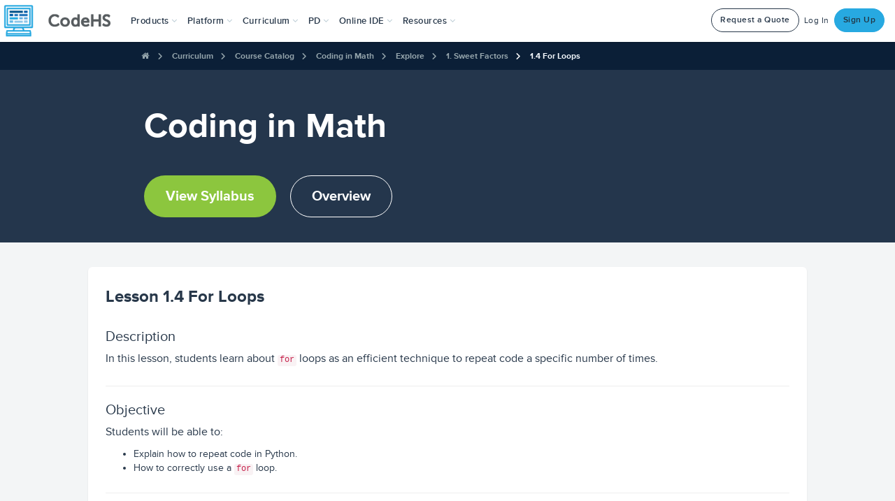

--- FILE ---
content_type: text/html; charset=utf-8
request_url: https://dev.codehs.com/course/13419/explore/module/20085/lesson/4123194?lang=en
body_size: 55622
content:





<!DOCTYPE html>
<html lang="en"
    
>
<head>


<!--

Hello, visitors to the source code! Welcome to CodeHS!
Enjoy some of the finest ascii art in the world!

   ____                  ___         ____    ____  ____
  6MMMMb/                `MM         `MM'    `MM' 6MMMMb\
 8P    YM                 MM          MM      MM 6M'    `
6M      Y   _____     ____MM   ____   MM      MM MM
MM         6MMMMMb   6MMMMMM  6MMMMb  MM      MM YM.
MM        6M'   `Mb 6M'  `MM 6M'  `Mb MMMMMMMMMM  YMMMMb
MM        MM     MM MM    MM MM    MM MM      MM      `Mb
MM        MM     MM MM    MM MMMMMMMM MM      MM       MM
YM      6 MM     MM MM    MM MM       MM      MM       MM
 8b    d9 YM.   ,M9 YM.  ,MM YM    d9 MM      MM L    ,M9
  YMMMM9   YMMMMM9   YMMMMMM_ YMMMM9 _MM_    _MM_MYMMMM9

Now tell me you're not impressed! Send love or complaints to
hello@codehs.com.

If you enjoy reading the code, and want to help make it better
apply at jobs@codehs.com.

-->

    
        <title>Coding in Math - Explore | CodeHS</title>
    

    <noscript>
        <div class="alert msg-banner bg-red">
            <h3 class="center">Please <a style="color: inherit;" target="_blank" href="https://enable-javascript.com/">enable JavaScript</a> to use CodeHS</h3>
        </div>
    </noscript>

    <!-- CodeHS Icons -->
    <link rel="apple-touch-icon" type="image/png" href=https://staticdev.codehs.com/img/logo-white.png>
    
        <link rel="icon" type="image/png" href=https://staticdev.codehs.com/img/logo.png>
    

    
    
    <link href="https://static.codehs.com/font-awesome/css/all.min.css" rel="stylesheet" />
    <link href="https://static.codehs.com/font-awesome/css/pro-v4-shims.min.css" rel="stylesheet" />
    <link href="https://static.codehs.com/font-awesome/css/pro-v4-font-face.min.css" rel="stylesheet" />
    

    <link rel="stylesheet" type="text/css" href="//cdn.jsdelivr.net/gh/kenwheeler/slick@1.8.1/slick/slick.css"/>

    
    
    <link rel="stylesheet" type="text/css" href="https://staticdev.codehs.com/lib/codehs-legacy-compressed/compressed.css">

    
     
    <link rel="stylesheet" type="text/css" href="https://staticdev.codehs.com/gulp/05e5a2b97d6de46583ea6ca0064886eb65f9e9cf/imports.css">
    

    
    
    <link class="deferred-style" rel="stylesheet" type="text/css" data-href="https://staticdev.codehs.com/lib/codehs-legacy-compressed/deferred_compressed.css"/>

    
    <link class="deferred-style" rel="stylesheet" type="text/css" data-href="https://staticdev.codehs.com/lib/video-js/video-js.min.css"/>
    <link class="deferred-style" rel="stylesheet" type="text/css" data-href="https://staticdev.codehs.com/lib/jquery-ui/jquery-ui.css"/>

    
        <!-- This loads Typekit, which is then used in main.js. Because main.js is deferred,
            and appears later in this file, it will run after this script.
        -->
        <script defer type="text/javascript" src="//use.typekit.net/xdy5aym.js"></script>
    

    <!-- This loads Webfont, which is then used in main.js. Because main.js is deferred,
        and appears later in this file, it will run after this script.
    -->
    <script defer src="https://ajax.googleapis.com/ajax/libs/webfont/1.6.26/webfont.js"></script>

    

    <meta name="google-site-verification" content="75VZnrM-tM965Ecshca7k8b-Y9450mV2LUh-L2V35_0" />
    <meta charset="utf-8">
    <meta http-equiv="X-UA-Compatible" content="IE=edge">
    <meta name="viewport" content="width=device-width, initial-scale=1">

    
    <meta name="referrer" content="strict-origin-when-cross-origin">

    
    <meta name="turbolinks-cache-control" content="no-cache">
    <meta property="og:image" content="https://staticdev.codehs.com/img/codehs_appicon170x170.png"></meta>
    <meta property="og:title" content="Coding in Math - Explore | CodeHS">

    <meta name="twitter:card" content="summary">
    <meta name="twitter:site" content="@CodeHS">
    <meta name="twitter:title" content="Coding in Math - Explore | CodeHS">
    <meta name="twitter:image" content="https://staticdev.codehs.com/img/codehs_appicon170x170.png"></meta>

    <script defer type="text/javascript" data-manual charset="utf-8" src="https://staticdev.codehs.com/lib/prism/prism.js"></script>

    
    <script>
        window.useNewQuill = true;
    </script>
    <script defer type="text/javascript" src="https://staticdev.codehs.com/lib/quill/quill-202.js"></script>
    
    <link rel="stylesheet" type="text/css" href="https://staticdev.codehs.com/lib/quill/quill-202.snow.css">
    

    <script defer type="text/javascript" src="https://staticdev.codehs.com/lib/firebase/firebase-app.min.js"></script>
    <script defer type="text/javascript" src="https://staticdev.codehs.com/lib/firebase/firebase-database.min.js"></script>
    
    <script>
        window.useWindowFirebase = true;
    </script>
    

    
    <link id="prism-theme-link" rel="stylesheet" href="https://staticdev.codehs.com/lib/prism/prism-tomorrow-night.css"></link>
    


    
    

    
    <script>
    (function(i,s,o,g,r,a,m){i['GoogleAnalyticsObject']=r;i[r]=i[r]||function(){
    (i[r].q=i[r].q||[]).push(arguments)},i[r].l=1*new Date();a=s.createElement(o),
    m=s.getElementsByTagName(o)[0];a.async=1;a.src=g;m.parentNode.insertBefore(a,m)
    })(window,document,'script','https://www.google-analytics.com/analytics.js','ga');
    window.ga('create', 'UA-31691242-1', 'auto');
    </script>

    
    

    
    
    <!-- Google tag (gtag.js) -->
    <script async src="https://www.googletagmanager.com/gtag/js?id=AW-982588809"></script>
    <script>
      window.dataLayer = window.dataLayer || [];
      function gtag(){dataLayer.push(arguments);}
      gtag('js', new Date());

      gtag('config', 'AW-982588809');
    </script>
    

    
        
        
        
        
        
        
        <script>
        (function(){var w=window;var ic=w.Intercom;if(typeof ic==="function"){ic('reattach_activator');ic('update',intercomSettings);}else{var d=document;var i=function(){i.c(arguments)};i.q=[];i.c=function(args){i.q.push(args)};w.Intercom=i;function l(){var s=d.createElement('script');s.type='text/javascript';s.async=true;
        s.src='https://widget.intercom.io/widget/e8dteotr';
        var x=d.getElementsByTagName('script')[0];x.parentNode.insertBefore(s,x);}if(w.attachEvent){w.attachEvent('onload',l);}else{w.addEventListener('load',l,false);}}})();
        </script>
        
        
        
    

    <script>
    console.log("Passionate about CS education? Interested in making CodeHS better? We're hiring at http://codehs.com/jobs.");
    </script>

    <script defer type="text/javascript" src="https://staticdev.codehs.com/lib/htmx.min.js"></script>

    
    
    <script defer type="text/javascript" src="https://staticdev.codehs.com/lib/codehs-legacy-compressed/compressed.js"></script>
    

    <script defer type="module" src="https://staticdev.codehs.com/gulp/05e5a2b97d6de46583ea6ca0064886eb65f9e9cf/esbuild/esbuild-main.js" data-turbolinks-track="reload"></script>

    <script async defer src="https://accounts.google.com/gsi/client" async defer></script>
    <script defer src="https://cdn.jsdelivr.net/npm/tableexport.jquery.plugin@1.33.0/tableExport.min.js"></script>

    
    

    

    

    
</head>


<body class="loaded ">
    

    
        
        
        
        
        
            




<!-- Only needed right now because there are two different navs -->

<nav class="navbar navbar-default navbar-fixed-top new-navbar" role="navigation" aria-label="Site">
    <div class="container-fluid">
        <!-- Brand and toggle get grouped for better mobile display -->
        <div class="navbar-header mobile-header">
            <button type="button" class="navbar-toggle collapsed" data-toggle="collapse" data-target="#updated-navbar" aria-expanded="false" aria-haspopup="true" aria-controls="updated-navbar">
                <span class="sr-only">Toggle navigation</span>
                <span class="icon-bar"></span>
                <span class="icon-bar"></span>
                <span class="icon-bar"></span>
            </button>
            <a class="navbar-brand" aria-label="CodeHS Homepage" href="/">
                <picture>
                    <source media="(max-width:1240px)" srcset="https://staticdev.codehs.com/img/brand_logo.png" >
                    <img  src="https://staticdev.codehs.com/img/brand_logo.png"  aria-hidden="true" alt="">
                </picture>
            </a>
        </div>


    
        


<svg xmlns="http://www.w3.org/2000/svg" class="hidden" aria-hidden="true">
<symbol id="assignments-icon" viewBox="0 0 24 24">
<g clip-path="url(#assignments-icon-clip0)">
<path d="M19.7072 9.20696L20.7072 8.20696C20.8027 8.11471 20.8789 8.00437 20.9313 7.88236C20.9837 7.76036 21.0113 7.62914 21.0125 7.49636C21.0136 7.36358 20.9883 7.2319 20.938 7.10901C20.8878 6.98611 20.8135 6.87446 20.7196 6.78056C20.6257 6.68667 20.5141 6.61242 20.3912 6.56214C20.2683 6.51186 20.1366 6.48655 20.0038 6.48771C19.871 6.48886 19.7398 6.51645 19.6178 6.56886C19.4958 6.62127 19.3855 6.69745 19.2932 6.79296L18.2932 7.79296C18.2004 7.88594 18.0901 7.95969 17.9687 8.01002C17.8473 8.06034 17.7171 8.08625 17.5857 8.08625C17.4543 8.08625 17.3242 8.06034 17.2028 8.01002C17.0814 7.95969 16.9711 7.88594 16.8782 7.79296C16.3068 7.24755 15.5472 6.94324 14.7572 6.94324C13.9673 6.94324 13.2077 7.24755 12.6362 7.79296C12.4487 7.98043 12.1944 8.08575 11.9292 8.08575C11.6641 8.08575 11.4098 7.98043 11.2222 7.79296C10.6506 7.24749 9.89085 6.94315 9.10073 6.94315C8.31061 6.94315 7.55085 7.24749 6.97923 7.79296L5.97923 8.79296C5.79172 8.9806 5.68643 9.23504 5.68652 9.50031C5.68662 9.76558 5.79209 10.02 5.97973 10.2075C6.16737 10.395 6.42181 10.5003 6.68708 10.5002C6.95235 10.5001 7.20672 10.3946 7.39423 10.207L8.39423 9.20696C8.58471 9.02516 8.83791 8.92372 9.10123 8.92372C9.36454 8.92372 9.61774 9.02516 9.80823 9.20696C10.3708 9.76937 11.1337 10.0853 11.9292 10.0853C12.7247 10.0853 13.4876 9.76937 14.0502 9.20696C14.2407 9.02516 14.4939 8.92372 14.7572 8.92372C15.0205 8.92372 15.2737 9.02516 15.4642 9.20696C15.7428 9.48559 16.0735 9.70661 16.4376 9.85741C16.8016 10.0082 17.1917 10.0858 17.5857 10.0858C17.9797 10.0858 18.3699 10.0082 18.7339 9.85741C19.0979 9.70661 19.4286 9.48559 19.7072 9.20696Z" />
<path d="M12.6362 13.793C12.4487 13.9805 12.1944 14.0858 11.9292 14.0858C11.6641 14.0858 11.4098 13.9805 11.2222 13.793C10.6506 13.2476 9.89085 12.9432 9.10073 12.9432C8.31061 12.9432 7.55085 13.2476 6.97923 13.793L5.97923 14.793C5.79172 14.9807 5.68643 15.2351 5.68652 15.5004C5.68662 15.7657 5.79209 16.02 5.97973 16.2075C6.16737 16.3951 6.42181 16.5003 6.68708 16.5003C6.95235 16.5002 7.20672 16.3947 7.39423 16.207L8.39423 15.207C8.58471 15.0252 8.83791 14.9238 9.10123 14.9238C9.36454 14.9238 9.61774 15.0252 9.80823 15.207C10.3708 15.7695 11.1337 16.0854 11.9292 16.0854C12.7247 16.0854 13.4876 15.7695 14.0502 15.207C14.2324 15.0184 14.3332 14.7658 14.3309 14.5036C14.3286 14.2415 14.2235 13.9906 14.038 13.8052C13.8526 13.6198 13.6018 13.5147 13.3396 13.5124C13.0774 13.5101 12.8248 13.6109 12.6362 13.793Z" />
<path d="M25 2C25 1.46957 24.7893 0.960859 24.4142 0.585786C24.0391 0.210714 23.5304 0 23 0L3 0C2.46957 0 1.96086 0.210714 1.58579 0.585786C1.21071 0.960859 1 1.46957 1 2L1 22C1 22.5304 1.21071 23.0391 1.58579 23.4142C1.96086 23.7893 2.46957 24 3 24H17C17.2652 23.9999 17.5195 23.8946 17.707 23.707L24.707 16.707C24.8946 16.5195 24.9999 16.2652 25 16V2ZM3 2.5C3 2.36739 3.05268 2.24021 3.14645 2.14645C3.24021 2.05268 3.36739 2 3.5 2H22.5C22.6326 2 22.7598 2.05268 22.8536 2.14645C22.9473 2.24021 23 2.36739 23 2.5V15C23 15.1326 22.9473 15.2598 22.8536 15.3536C22.7598 15.4473 22.6326 15.5 22.5 15.5H18.5C17.9696 15.5 17.4609 15.7107 17.0858 16.0858C16.7107 16.4609 16.5 16.9696 16.5 17.5V21.5C16.5 21.6326 16.4473 21.7598 16.3536 21.8536C16.2598 21.9473 16.1326 22 16 22H3.5C3.36739 22 3.24021 21.9473 3.14645 21.8536C3.05268 21.7598 3 21.6326 3 21.5V2.5Z" />
</g>
<defs>
<clipPath id="assignments-icon-clip0">
<rect width="24" height="24" fill="white" />
</clipPath>
</defs>
</symbol>
</svg>
<svg xmlns="http://www.w3.org/2000/svg" width="24" height="24" class="hidden" aria-hidden="true">
<symbol id="certifications-icon" viewBox="0 0 24 24">
<g clip-path="url(#clip-certificate)">
<path d="M24 2.12402C24 1.59359 23.7893 1.08488 23.4142 0.70981C23.0391 0.334737 22.5304 0.124023 22 0.124023H2C1.46957 0.124023 0.960859 0.334737 0.585786 0.70981C0.210714 1.08488 0 1.59359 0 2.12402L0 16.624C0 17.1545 0.210714 17.6632 0.585786 18.0382C0.960859 18.4133 1.46957 18.624 2 18.624H5.5C5.76522 18.624 6.01957 18.5187 6.20711 18.3311C6.39464 18.1436 6.5 17.8892 6.5 17.624C6.5 17.3588 6.39464 17.1045 6.20711 16.9169C6.01957 16.7294 5.76522 16.624 5.5 16.624H2.25C2.1837 16.624 2.12011 16.5977 2.07322 16.5508C2.02634 16.5039 2 16.4403 2 16.374V6.68502L6.561 2.12402H21.75C21.8163 2.12402 21.8799 2.15036 21.9268 2.19725C21.9737 2.24413 22 2.30772 22 2.37402V11.96C22.0001 11.9929 21.9937 12.0254 21.9812 12.0558C21.9687 12.0862 21.9502 12.1138 21.927 12.137L17.97 16.094C17.9003 16.1636 17.845 16.2462 17.8072 16.3371C17.7695 16.4281 17.75 16.5256 17.75 16.624V17.624C17.75 17.8892 17.8554 18.1436 18.0429 18.3311C18.2304 18.5187 18.4848 18.624 18.75 18.624H22C22.5304 18.624 23.0391 18.4133 23.4142 18.0382C23.7893 17.6632 24 17.1545 24 16.624V2.12402Z" />
<path d="M12 9.90005C10.9579 9.89689 9.94114 10.2219 9.09403 10.8289C8.24693 11.436 7.61242 12.2943 7.28047 13.2822C6.94851 14.2701 6.93597 15.3374 7.24461 16.3328C7.55325 17.3282 8.16741 18.2012 9.00002 18.828V23.379C8.99986 23.4819 9.03139 23.5822 9.09032 23.6664C9.14926 23.7507 9.23273 23.8147 9.32936 23.8498C9.42599 23.8849 9.53109 23.8893 9.63034 23.8625C9.7296 23.8357 9.81817 23.779 9.88402 23.7L12 21.156L14.116 23.7C14.1821 23.7793 14.2712 23.8362 14.3709 23.8629C14.4706 23.8896 14.5762 23.8847 14.6731 23.849C14.7699 23.8133 14.8533 23.7484 14.9119 23.6634C14.9704 23.5784 15.0012 23.4773 15 23.374V18.823C15.8305 18.1956 16.4428 17.3229 16.7501 16.3285C17.0575 15.334 17.0444 14.268 16.7127 13.2814C16.3809 12.2948 15.7474 11.4375 14.9017 10.8306C14.056 10.2238 13.0409 9.89829 12 9.90005ZM12 11.9C12.5895 11.8998 13.1658 12.0745 13.656 12.4019C14.1462 12.7292 14.5283 13.1946 14.754 13.7392C14.9797 14.2838 15.0388 14.883 14.9238 15.4612C14.8089 16.0393 14.525 16.5704 14.1082 16.9872C13.6914 17.404 13.1603 17.6879 12.5821 17.8028C12.004 17.9178 11.4047 17.8587 10.8602 17.633C10.3156 17.4073 9.85019 17.0252 9.52282 16.535C9.19545 16.0448 9.02082 15.4685 9.02102 14.879C9.02207 14.0893 9.33627 13.3322 9.89471 12.7737C10.4532 12.2153 11.2103 11.9011 12 11.9Z" />
<path d="M12 16.353C12.8168 16.353 13.479 15.6908 13.479 14.874C13.479 14.0572 12.8168 13.395 12 13.395C11.1832 13.395 10.521 14.0572 10.521 14.874C10.521 15.6908 11.1832 16.353 12 16.353Z" />
<path d="M14.5 5.37402C14.6989 5.37402 14.8897 5.29501 15.0303 5.15435C15.171 5.0137 15.25 4.82294 15.25 4.62402C15.25 4.42511 15.171 4.23435 15.0303 4.09369C14.8897 3.95304 14.6989 3.87402 14.5 3.87402H9.5C9.30109 3.87402 9.11032 3.95304 8.96967 4.09369C8.82902 4.23435 8.75 4.42511 8.75 4.62402C8.75 4.82294 8.82902 5.0137 8.96967 5.15435C9.11032 5.29501 9.30109 5.37402 9.5 5.37402H14.5Z" />
<path d="M17 6.64502H7C6.80109 6.64502 6.61032 6.72404 6.46967 6.86469C6.32902 7.00534 6.25 7.19611 6.25 7.39502C6.25 7.59393 6.32902 7.7847 6.46967 7.92535C6.61032 8.066 6.80109 8.14502 7 8.14502H17C17.1989 8.14502 17.3897 8.066 17.5303 7.92535C17.671 7.7847 17.75 7.59393 17.75 7.39502C17.75 7.19611 17.671 7.00534 17.5303 6.86469C17.3897 6.72404 17.1989 6.64502 17 6.64502Z" />
</g>
<defs>
<clipPath id="clip-certificate">
<rect width="24" height="24" fill="white" />
</clipPath>
</defs>
</symbol>
</svg>
<svg xmlns="http://www.w3.org/2000/svg" width="24" height="24" class="hidden" aria-hidden="true">
<symbol id="certification-prep-icon" viewBox="0 0 24 24">
<path d="M23.3658 19.766L20.3658 14.586C20.3433 14.5471 20.3108 14.5149 20.2715 14.4929C20.2323 14.471 20.1879 14.46 20.143 14.4611C20.0981 14.4622 20.0543 14.4754 20.0162 14.4993C19.9782 14.5233 19.9473 14.557 19.9268 14.597C19.5245 15.3887 18.9045 16.0491 18.1398 16.5004C17.375 16.9518 16.4973 17.1754 15.6098 17.145C15.5742 17.1436 15.5388 17.1498 15.5058 17.1633C15.4729 17.1767 15.4432 17.1971 15.4188 17.223C15.1343 17.5208 14.8102 17.7782 14.4558 17.988C14.3996 18.0222 14.3592 18.0771 14.3431 18.1409C14.327 18.2047 14.3366 18.2722 14.3698 18.329L17.3118 23.307C17.4085 23.4699 17.5495 23.6019 17.7184 23.6878C17.8872 23.7736 18.077 23.8098 18.2656 23.7919C18.4542 23.7741 18.6339 23.7031 18.7837 23.5872C18.9335 23.4712 19.0472 23.3151 19.1118 23.137L19.9438 20.849L22.3358 21.254C22.523 21.2855 22.7154 21.2631 22.8904 21.1893C23.0653 21.1156 23.2157 20.9935 23.3238 20.8374C23.432 20.6813 23.4934 20.4977 23.501 20.3079C23.5086 20.1182 23.4621 19.9302 23.3668 19.766H23.3658Z" />
<path d="M8.58302 17.224C8.55861 17.1981 8.52893 17.1777 8.49598 17.1643C8.46303 17.1508 8.42758 17.1446 8.39202 17.146C7.50462 17.1765 6.62696 16.9531 5.8621 16.5021C5.09723 16.0511 4.47692 15.3912 4.07402 14.6C4.05347 14.5601 4.02259 14.5264 3.9846 14.5025C3.94661 14.4786 3.9029 14.4653 3.85802 14.464C3.81298 14.4625 3.7684 14.4734 3.72909 14.4954C3.68978 14.5174 3.65725 14.5498 3.63502 14.589L0.63502 19.77C0.539919 19.9343 0.493549 20.1223 0.501329 20.3119C0.509108 20.5016 0.570717 20.6852 0.678953 20.8411C0.787189 20.9971 0.937581 21.119 1.11255 21.1927C1.28752 21.2663 1.47984 21.2886 1.66702 21.257L4.05802 20.852L4.89102 23.141C4.95588 23.3189 5.06993 23.4748 5.2199 23.5904C5.36987 23.7061 5.54959 23.7767 5.73816 23.7942C5.92673 23.8117 6.11639 23.7753 6.28507 23.6892C6.45376 23.6032 6.59453 23.471 6.69102 23.308L9.63202 18.332C9.66522 18.2752 9.67481 18.2077 9.65872 18.1439C9.64264 18.0802 9.60217 18.0252 9.54602 17.991C9.19176 17.7801 8.8678 17.5221 8.58302 17.224Z" />
<path d="M14.8132 15.5C15.3666 15.6753 15.9575 15.6952 16.5214 15.5576C17.0853 15.42 17.6006 15.1302 18.011 14.7198C18.4214 14.3093 18.7113 13.794 18.8489 13.2301C18.9864 12.6662 18.9665 12.0754 18.7912 11.522C19.3063 11.2546 19.738 10.8509 20.0393 10.355C20.3406 9.859 20.5 9.28983 20.5 8.70951C20.5 8.1292 20.3406 7.56003 20.0393 7.06407C19.738 6.56812 19.3063 6.16442 18.7912 5.89701C18.9665 5.34366 18.9864 4.7528 18.8489 4.18889C18.7113 3.62498 18.4214 3.1097 18.011 2.69926C17.6006 2.28882 17.0853 1.99899 16.5214 1.8614C15.9575 1.72381 15.3666 1.74374 14.8132 1.91901C14.5458 1.40376 14.1419 0.971858 13.6458 0.670406C13.1497 0.368954 12.5803 0.209534 11.9997 0.209534C11.4192 0.209534 10.8498 0.368954 10.3537 0.670406C9.85754 0.971858 9.45371 1.40376 9.18624 1.91901C8.63319 1.74405 8.04274 1.72423 7.47921 1.86172C6.91568 1.99921 6.4007 2.28874 5.99038 2.69875C5.58006 3.10876 5.29015 3.62352 5.15223 4.18694C5.01432 4.75037 5.03369 5.34084 5.20824 5.89401C4.69321 6.16142 4.26149 6.56512 3.96018 7.06107C3.65886 7.55703 3.49951 8.1262 3.49951 8.70651C3.49951 9.28683 3.65886 9.856 3.96018 10.352C4.26149 10.8479 4.69321 11.2516 5.20824 11.519C5.03213 12.0727 5.0116 12.664 5.1489 13.2286C5.2862 13.7931 5.57604 14.309 5.98675 14.7199C6.39745 15.1308 6.91321 15.4209 7.47766 15.5585C8.04211 15.6961 8.63351 15.6758 9.18724 15.5C9.45455 16.0153 9.85827 16.4473 10.3543 16.7488C10.8504 17.0503 11.4197 17.2097 12.0002 17.2097C12.5807 17.2097 13.1501 17.0503 13.6461 16.7488C14.1422 16.4473 14.5459 16.0153 14.8132 15.5ZM8.38024 9.78801C8.30864 9.7188 8.25154 9.63601 8.21228 9.54449C8.17301 9.45297 8.15237 9.35454 8.15155 9.25496C8.15073 9.15537 8.16976 9.05662 8.20751 8.96447C8.24527 8.87232 8.301 8.7886 8.37145 8.71822C8.4419 8.64783 8.52566 8.59218 8.61785 8.55451C8.71004 8.51685 8.80881 8.49792 8.9084 8.49883C9.00798 8.49974 9.10638 8.52048 9.19787 8.55983C9.28935 8.59918 9.37208 8.65635 9.44124 8.72801L11.1692 10.455L14.9002 5.57601C15.0212 5.41794 15.2 5.31439 15.3972 5.28814C15.5945 5.26188 15.7942 5.31507 15.9522 5.43601C16.1103 5.55695 16.2139 5.73573 16.2401 5.93302C16.2664 6.13031 16.2132 6.32994 16.0922 6.48801L12.3602 11.362C12.2305 11.5328 12.0657 11.6739 11.8769 11.7756C11.6881 11.8773 11.4796 11.9373 11.2656 11.9517C11.0516 11.966 10.837 11.9342 10.6363 11.8585C10.4356 11.7829 10.2535 11.6651 10.1022 11.513L8.38024 9.78801Z" />
</symbol>
</svg>
<svg xmlns="http://www.w3.org/2000/svg" width="24" height="24" class="hidden" aria-hidden="true">
<symbol id="classroom-management-icon" viewBox="0 0 24 24">
<g clip-path="url(#classroom-management-icon-clip0)">
<path d="M24 14.108C24 13.8428 23.8946 13.5885 23.7071 13.4009C23.5196 13.2134 23.2652 13.108 23 13.108H1C0.734784 13.108 0.48043 13.2134 0.292893 13.4009C0.105357 13.5885 0 13.8428 0 14.108C0 14.3732 0.105357 14.6276 0.292893 14.8151C0.48043 15.0027 0.734784 15.108 1 15.108H1.42C1.49424 15.1079 1.56758 15.1242 1.6347 15.156C1.70182 15.1877 1.76104 15.2339 1.80805 15.2914C1.85507 15.3488 1.8887 15.416 1.90651 15.4881C1.92431 15.5602 1.92585 15.6353 1.911 15.708L0.77 21.411C0.739547 21.5415 0.735618 21.6767 0.758447 21.8088C0.781275 21.9408 0.830395 22.0668 0.90289 22.1795C0.975386 22.2921 1.06978 22.3891 1.18046 22.4646C1.29115 22.54 1.41587 22.5925 1.54722 22.6188C1.67858 22.6452 1.81388 22.6448 1.94511 22.6179C2.07633 22.5909 2.2008 22.5379 2.31113 22.4619C2.42145 22.3859 2.51538 22.2885 2.58733 22.1755C2.65929 22.0625 2.7078 21.9361 2.73 21.804L3.989 15.51C4.01209 15.3969 4.0736 15.2953 4.1631 15.2224C4.25259 15.1495 4.36456 15.1098 4.48 15.11H19.52C19.6354 15.1098 19.7474 15.1495 19.8369 15.2224C19.9264 15.2953 19.9879 15.3969 20.011 15.51L21.27 21.8C21.2922 21.9321 21.3407 22.0585 21.4127 22.1715C21.4846 22.2845 21.5786 22.3819 21.6889 22.4579C21.7992 22.5339 21.9237 22.5869 22.0549 22.6139C22.1861 22.6408 22.3214 22.6412 22.4528 22.6148C22.5841 22.5885 22.7089 22.536 22.8195 22.4606C22.9302 22.3851 23.0246 22.2881 23.0971 22.1755C23.1696 22.0628 23.2187 21.9368 23.2416 21.8048C23.2644 21.6727 23.2605 21.5375 23.23 21.407L22.089 15.702C22.0742 15.6293 22.0757 15.5542 22.0935 15.4821C22.1113 15.41 22.1449 15.3428 22.1919 15.2854C22.239 15.2279 22.2982 15.1817 22.3653 15.15C22.4324 15.1182 22.5058 15.1019 22.58 15.102H23C23.2642 15.102 23.5176 14.9975 23.705 14.8113C23.8924 14.625 23.9984 14.3722 24 14.108Z" />
<path d="M21.1209 10.358H20.3709C20.3046 10.358 20.241 10.3316 20.1941 10.2847C20.1472 10.2379 20.1209 10.1743 20.1209 10.108V5.62096C20.1198 4.62311 19.7229 3.66644 19.0172 2.96094C18.3115 2.25544 17.3548 1.85876 16.3569 1.85796C16.2385 1.85792 16.121 1.87891 16.0099 1.91996C15.3332 1.50531 14.5384 1.32589 13.7492 1.40962C12.96 1.49336 12.2205 1.83554 11.6459 2.38296C11.5522 2.47673 11.4995 2.60388 11.4995 2.73646C11.4995 2.86905 11.5522 2.9962 11.6459 3.08996L15.8889 7.33196C15.9827 7.4257 16.1098 7.47836 16.2424 7.47836C16.375 7.47836 16.5021 7.4257 16.5959 7.33196C16.9808 6.9468 17.2705 6.47715 17.4421 5.96034C17.6136 5.44353 17.6621 4.89384 17.5839 4.35496C17.7539 4.51911 17.889 4.7158 17.9813 4.93331C18.0735 5.15082 18.121 5.38469 18.1209 5.62096V10.108C18.1209 10.1743 18.0946 10.2379 18.0477 10.2847C18.0008 10.3316 17.9372 10.358 17.8709 10.358H17.1209C16.8557 10.358 16.6013 10.4633 16.4138 10.6509C16.2263 10.8384 16.1209 11.0927 16.1209 11.358C16.1209 11.6232 16.2263 11.8775 16.4138 12.0651C16.6013 12.2526 16.8557 12.358 17.1209 12.358H21.1209C21.3861 12.358 21.6405 12.2526 21.828 12.0651C22.0155 11.8775 22.1209 11.6232 22.1209 11.358C22.1209 11.0927 22.0155 10.8384 21.828 10.6509C21.6405 10.4633 21.3861 10.358 21.1209 10.358Z" />
<path d="M2.75 12.108H10C10.1326 12.108 10.2598 12.0554 10.3536 11.9616C10.4473 11.8678 10.5 11.7406 10.5 11.608V9.60803C10.5 9.47542 10.4473 9.34825 10.3536 9.25448C10.2598 9.16071 10.1326 9.10803 10 9.10803H2.75C2.35218 9.10803 1.97064 9.26607 1.68934 9.54737C1.40804 9.82868 1.25 10.2102 1.25 10.608C1.25 11.0059 1.40804 11.3874 1.68934 11.6687C1.97064 11.95 2.35218 12.108 2.75 12.108Z" />
<path d="M2.75 8.10803H10C10.1326 8.10803 10.2598 8.05535 10.3536 7.96159C10.4473 7.86782 10.5 7.74064 10.5 7.60803V5.60803C10.5 5.47542 10.4473 5.34825 10.3536 5.25448C10.2598 5.16071 10.1326 5.10803 10 5.10803H2.75C2.35218 5.10803 1.97064 5.26607 1.68934 5.54737C1.40804 5.82868 1.25 6.21021 1.25 6.60803C1.25 7.00586 1.40804 7.38739 1.68934 7.66869C1.97064 7.95 2.35218 8.10803 2.75 8.10803Z" />
</g>
<defs>
<clipPath id="classroom-management-icon-clip0">
<rect width="24" height="24" fill="white" />
</clipPath>
</defs>
</symbol>
</svg>
<svg xmlns="http://www.w3.org/2000/svg" width="20" height="20" class="hidden" aria-hidden="true">
<symbol id="close-icon" viewBox="0 0 20 20">
<g clip-path="url(#close-icon-clip0)">
<path d="M0.625 19.3743L19.375 0.624268" stroke="white" stroke-width="1.5" stroke-linecap="round" stroke-linejoin="round" />
<path d="M19.375 19.3743L0.625 0.624268" stroke="white" stroke-width="1.5" stroke-linecap="round" stroke-linejoin="round" />
</g>
<defs>
<clipPath id="close-icon-clip0">
<rect width="20" height="20" fill="white" />
</clipPath>
</defs>
</symbol>
</svg>
<svg xmlns="http://www.w3.org/2000/svg" width="24" height="24" class="hidden" aria-hidden="true">
<symbol id="curriculum-icon" viewBox="0 0 24 24">
<g clip-path="url(#curriculum-icon-clip0)">
<path d="M21.5 0H2.5C1.83696 0 1.20107 0.263392 0.732233 0.732233C0.263392 1.20107 0 1.83696 0 2.5L0 21.5C0 21.8283 0.0646644 22.1534 0.190301 22.4567C0.315938 22.76 0.500087 23.0356 0.732233 23.2678C0.964379 23.4999 1.23998 23.6841 1.54329 23.8097C1.84661 23.9353 2.1717 24 2.5 24H21.5C21.8283 24 22.1534 23.9353 22.4567 23.8097C22.76 23.6841 23.0356 23.4999 23.2678 23.2678C23.4999 23.0356 23.6841 22.76 23.8097 22.4567C23.9353 22.1534 24 21.8283 24 21.5V2.5C24 2.1717 23.9353 1.84661 23.8097 1.54329C23.6841 1.23998 23.4999 0.964379 23.2678 0.732233C23.0356 0.500087 22.76 0.315938 22.4567 0.190301C22.1534 0.0646644 21.8283 0 21.5 0V0ZM18.5 9.5H14C13.7348 9.5 13.4804 9.39464 13.2929 9.20711C13.1054 9.01957 13 8.76522 13 8.5C13 8.23478 13.1054 7.98043 13.2929 7.79289C13.4804 7.60536 13.7348 7.5 14 7.5H18.5C18.7652 7.5 19.0196 7.60536 19.2071 7.79289C19.3946 7.98043 19.5 8.23478 19.5 8.5C19.5 8.76522 19.3946 9.01957 19.2071 9.20711C19.0196 9.39464 18.7652 9.5 18.5 9.5ZM19.5 17.5C19.5 17.7652 19.3946 18.0196 19.2071 18.2071C19.0196 18.3946 18.7652 18.5 18.5 18.5H14C13.7348 18.5 13.4804 18.3946 13.2929 18.2071C13.1054 18.0196 13 17.7652 13 17.5C13 17.2348 13.1054 16.9804 13.2929 16.7929C13.4804 16.6054 13.7348 16.5 14 16.5H18.5C18.7652 16.5 19.0196 16.6054 19.2071 16.7929C19.3946 16.9804 19.5 17.2348 19.5 17.5ZM11.3 5.6L8.3 9.6C8.2143 9.71507 8.10483 9.81035 7.97905 9.87937C7.85326 9.94838 7.7141 9.98953 7.571 10H7.5C7.23481 9.99994 6.98049 9.89455 6.793 9.707L5.293 8.207C5.10536 8.01949 4.99989 7.76512 4.9998 7.49985C4.9997 7.23458 5.10499 6.98014 5.2925 6.7925C5.48001 6.60486 5.73438 6.49939 5.99965 6.4993C6.26492 6.4992 6.51936 6.60449 6.707 6.792L7.392 7.477L9.7 4.4C9.85913 4.18783 10.096 4.04756 10.3586 4.01005C10.6211 3.97254 10.8878 4.04087 11.1 4.2C11.3122 4.35913 11.4524 4.59603 11.4899 4.85858C11.5275 5.12113 11.4591 5.38783 11.3 5.6ZM11.3 15.6L8.3 19.6C8.21228 19.7121 8.10201 19.8046 7.97631 19.8715C7.85061 19.9384 7.71229 19.9782 7.57027 19.9882C7.42825 19.9983 7.28569 19.9785 7.1518 19.9301C7.01792 19.8816 6.89569 19.8056 6.793 19.707L5.293 18.207C5.11084 18.0184 5.01005 17.7658 5.01233 17.5036C5.0146 17.2414 5.11977 16.9906 5.30518 16.8052C5.49059 16.6198 5.7414 16.5146 6.0036 16.5123C6.2658 16.51 6.5184 16.6108 6.707 16.793L7.392 17.478L9.7 14.4C9.85913 14.1878 10.096 14.0476 10.3586 14.0101C10.6211 13.9725 10.8878 14.0409 11.1 14.2C11.3122 14.3591 11.4524 14.596 11.4899 14.8586C11.5275 15.1211 11.4591 15.3878 11.3 15.6Z" />
</g>
<defs>
<clipPath id="curriculum-icon-clip0">
<rect width="24" height="24" fill="white" />
</clipPath>
</defs>
</symbol>
</svg>
<svg xmlns="http://www.w3.org/2000/svg" width="24" height="24" class="hidden" aria-hidden="true">
<symbol id="data-icon" viewBox="0 0 24 24">
<path d="M2.939 24H21.061C21.8402 23.9992 22.5873 23.6893 23.1383 23.1383C23.6893 22.5873 23.9992 21.8402 24 21.061V2.939C23.9992 2.15977 23.6893 1.41269 23.1383 0.86169C22.5873 0.310693 21.8402 0.000794185 21.061 0L2.939 0C2.15977 0.000794185 1.41269 0.310693 0.86169 0.86169C0.310693 1.41269 0.000794185 2.15977 0 2.939V21.061C0.000794185 21.8402 0.310693 22.5873 0.86169 23.1383C1.41269 23.6893 2.15977 23.9992 2.939 24ZM21.061 22.041H2.939C2.67909 22.041 2.42982 21.9378 2.24604 21.754C2.06225 21.5702 1.959 21.3209 1.959 21.061V3C1.959 2.73478 2.06436 2.48043 2.25189 2.29289C2.43943 2.10536 2.69378 2 2.959 2H21.041C21.3062 2 21.5606 2.10536 21.7481 2.29289C21.9356 2.48043 22.041 2.73478 22.041 3V21.061C22.041 21.3209 21.9378 21.5702 21.754 21.754C21.5702 21.9378 21.3209 22.041 21.061 22.041Z" />
<path d="M18.8361 15.592L16.7721 17.424C16.729 17.4618 16.6743 17.4838 16.6171 17.4864C16.5598 17.4889 16.5034 17.4719 16.4571 17.438L15.0911 16.426C14.7593 16.1935 14.3611 16.0746 13.9561 16.087C13.5443 16.096 13.1486 16.2485 12.8371 16.518L10.3201 18.752C10.1212 18.9281 10.0004 19.176 9.98427 19.4412C9.96814 19.7064 10.058 19.9671 10.2341 20.166C10.4102 20.3649 10.6581 20.4857 10.9233 20.5019C11.1885 20.518 11.4492 20.4281 11.6481 20.252L13.8811 18.27C13.924 18.2321 13.9785 18.2101 14.0356 18.2075C14.0928 18.205 14.1491 18.2221 14.1951 18.256L15.5611 19.268C15.8928 19.5011 16.291 19.6204 16.6961 19.608C17.108 19.5987 17.5038 19.4459 17.8151 19.176L20.1641 17.092C20.2626 17.0048 20.343 16.8991 20.4006 16.7808C20.4582 16.6626 20.492 16.5341 20.5 16.4028C20.508 16.2715 20.49 16.1399 20.4471 16.0156C20.4043 15.8912 20.3373 15.7765 20.2501 15.678C20.1629 15.5795 20.0572 15.4992 19.9389 15.4416C19.8207 15.3839 19.6922 15.3502 19.5609 15.3422C19.4296 15.3342 19.298 15.3521 19.1737 15.395C19.0493 15.4379 18.9346 15.5048 18.8361 15.592Z" />
<path d="M14.3308 10.123C14.313 10.098 14.2899 10.0772 14.2631 10.0622C14.2363 10.0471 14.2065 10.0382 14.1758 10.036L10.1098 9.72204C10.0768 9.71928 10.0436 9.72437 10.013 9.73688C9.98232 9.74939 9.95505 9.76898 9.93341 9.79404C9.91176 9.8191 9.89635 9.84892 9.88842 9.88107C9.8805 9.91323 9.88029 9.9468 9.88782 9.97904L10.7718 13.96C10.7787 13.9899 10.7919 14.018 10.8105 14.0423C10.8291 14.0666 10.8528 14.0866 10.8798 14.101C10.9069 14.1153 10.9368 14.1235 10.9673 14.125C10.9979 14.1266 11.0284 14.1215 11.0568 14.11C11.8719 13.7845 12.5974 13.2689 13.1728 12.6062C13.7483 11.9434 14.1569 11.1528 14.3648 10.3C14.3728 10.2699 14.3739 10.2383 14.368 10.2077C14.3621 10.177 14.3494 10.1481 14.3308 10.123Z" />
<path d="M7.20904 3.80894C7.18025 3.81915 7.154 3.83546 7.1321 3.85675C7.1102 3.87804 7.09315 3.90381 7.08214 3.9323C7.07112 3.96079 7.06639 3.99133 7.06827 4.02182C7.07015 4.0523 7.0786 4.08202 7.09304 4.10894L9.35904 8.29994C9.37577 8.33086 9.40002 8.35705 9.42956 8.37611C9.45911 8.39516 9.49297 8.40645 9.52804 8.40894L14.272 8.77594C14.3026 8.77839 14.3334 8.77413 14.3622 8.76346C14.391 8.75279 14.4171 8.73597 14.4387 8.71416C14.4603 8.69236 14.4769 8.6661 14.4873 8.63721C14.4978 8.60833 14.5018 8.57753 14.499 8.54694C14.4288 7.71113 14.1682 6.90246 13.7374 6.18279C13.3066 5.46313 12.7169 4.85153 12.0134 4.39478C11.3099 3.93804 10.5112 3.64825 9.67852 3.54757C8.84581 3.4469 8.00112 3.53801 7.20904 3.81394V3.80894Z" />
<path d="M5.83615 4.60795C5.80622 4.60144 5.77522 4.60155 5.74533 4.60829C5.71545 4.61503 5.6874 4.62822 5.66315 4.64695C4.7551 5.34822 4.08908 6.31591 3.75836 7.41454C3.42764 8.51316 3.44876 9.6877 3.81878 10.7737C4.18879 11.8597 4.88917 12.8029 5.82186 13.471C6.75454 14.1392 7.87283 14.499 9.02015 14.4999C9.12715 14.4999 9.23315 14.4999 9.33915 14.4909C9.36973 14.4893 9.39958 14.4809 9.42654 14.4664C9.45351 14.4519 9.47694 14.4316 9.49515 14.4069C9.51347 14.3825 9.52634 14.3544 9.53289 14.3246C9.53944 14.2947 9.53953 14.2638 9.53315 14.2339L8.42615 9.25295C8.42189 9.23383 8.41516 9.21534 8.40615 9.19795L5.97815 4.71395C5.96358 4.68704 5.94334 4.66362 5.91882 4.64532C5.8943 4.62702 5.86609 4.61426 5.83615 4.60795Z" />
<path d="M18.5 6.5C19.0523 6.5 19.5 6.05228 19.5 5.5C19.5 4.94772 19.0523 4.5 18.5 4.5C17.9477 4.5 17.5 4.94772 17.5 5.5C17.5 6.05228 17.9477 6.5 18.5 6.5Z" />
<path d="M18.5 9.5C19.0523 9.5 19.5 9.05228 19.5 8.5C19.5 7.94772 19.0523 7.5 18.5 7.5C17.9477 7.5 17.5 7.94772 17.5 8.5C17.5 9.05228 17.9477 9.5 18.5 9.5Z" />
<path d="M18.5 12.5C19.0523 12.5 19.5 12.0523 19.5 11.5C19.5 10.9477 19.0523 10.5 18.5 10.5C17.9477 10.5 17.5 10.9477 17.5 11.5C17.5 12.0523 17.9477 12.5 18.5 12.5Z" />
</symbol>
</svg>
<svg xmlns="http://www.w3.org/2000/svg" width="24" height="24" class="hidden" aria-hidden="true">
<symbol id="district-icon" viewBox="0 0 24 24">
<path d="M23.75 22.9341C23.7501 22.8054 23.7249 22.678 23.6758 22.5591C23.6266 22.4402 23.5545 22.3322 23.4636 22.2412C23.3727 22.1501 23.2647 22.0779 23.1459 22.0287C23.027 21.9794 22.8996 21.9541 22.771 21.9541H20.082C20.0157 21.9541 19.9521 21.9277 19.9052 21.8808C19.8583 21.834 19.832 21.7704 19.832 21.7041V16.7491C19.832 16.6828 19.8583 16.6192 19.9052 16.5723C19.9521 16.5254 20.0157 16.4991 20.082 16.4991H21.235C21.9184 16.47 22.5635 16.1755 23.0332 15.6782C23.5028 15.1809 23.76 14.52 23.75 13.8361C23.7494 13.4041 23.6373 12.9797 23.4247 12.6037C23.212 12.2278 22.9059 11.9131 22.536 11.6901C22.4991 11.6676 22.4686 11.636 22.4474 11.5984C22.4262 11.5607 22.415 11.5183 22.415 11.4751V10.7201C22.4424 9.49345 21.9827 8.30596 21.1365 7.41757C20.2902 6.52919 19.1265 6.01229 17.9 5.98006C16.6731 6.01151 15.5087 6.5281 14.662 7.4166C13.8153 8.3051 13.3553 9.49304 13.383 10.7201C13.3826 11.1248 13.4333 11.528 13.534 11.9201C13.5452 11.9643 13.5442 12.0108 13.531 12.0545C13.5178 12.0982 13.4929 12.1375 13.459 12.1681C13.1588 12.4328 12.9177 12.7578 12.7513 13.1218C12.5848 13.4858 12.4968 13.8808 12.493 14.2811C12.4983 14.698 12.6095 15.1068 12.8163 15.4689C13.0231 15.8311 13.3186 16.1346 13.675 16.3511C13.8021 16.4468 13.9569 16.4987 14.116 16.4991H14.372C14.4262 16.4991 14.479 16.5168 14.5222 16.5495C14.5655 16.5821 14.597 16.6279 14.612 16.6801C14.8338 17.4133 15.2309 18.0814 15.7689 18.6266C16.307 19.1718 16.9698 19.5776 17.7 19.8091C17.7512 19.8247 17.796 19.8564 17.8279 19.8994C17.8598 19.9424 17.877 19.9945 17.877 20.0481V21.7001C17.877 21.7664 17.8507 21.83 17.8038 21.8768C17.7569 21.9237 17.6933 21.9501 17.627 21.9501H11.271C11.2047 21.9501 11.1411 21.9237 11.0942 21.8768C11.0473 21.83 11.021 21.7664 11.021 21.7001V6.77706C11.0205 6.38771 10.8655 6.01448 10.5901 5.73926C10.3147 5.46404 9.94135 5.30932 9.552 5.30906H8.333C8.2667 5.30906 8.20311 5.28272 8.15622 5.23584C8.10934 5.18895 8.083 5.12536 8.083 5.05906V3.35006C8.08287 3.2212 8.05732 3.09362 8.00783 2.97464C7.95833 2.85566 7.88586 2.74761 7.79455 2.65668C7.70324 2.56574 7.5949 2.49371 7.47572 2.4447C7.35654 2.39569 7.22886 2.37067 7.1 2.37106H6.87C6.83688 2.3712 6.80406 2.36472 6.77347 2.35202C6.74288 2.33932 6.71513 2.32064 6.69185 2.29708C6.66857 2.27352 6.65022 2.24555 6.63789 2.21481C6.62555 2.18407 6.61947 2.15118 6.62 2.11806L6.634 1.07806C6.63721 0.818995 6.5377 0.5692 6.35724 0.383303C6.17678 0.197406 5.93005 0.090534 5.671 0.0860596H5.658C5.40042 0.0860402 5.15321 0.187536 4.96995 0.368546C4.78669 0.549557 4.68216 0.795498 4.679 1.05306L4.666 2.12406C4.66495 2.18976 4.63818 2.25243 4.59144 2.29861C4.5447 2.3448 4.48171 2.37081 4.416 2.37106H4.167C3.90735 2.37106 3.65834 2.4742 3.47474 2.6578C3.29114 2.8414 3.188 3.09041 3.188 3.35006V5.05906C3.188 5.12536 3.16166 5.18895 3.11478 5.23584C3.06789 5.28272 3.0043 5.30906 2.938 5.30906H1.719C1.32965 5.30932 0.956311 5.46404 0.680906 5.73926C0.405501 6.01448 0.25053 6.38771 0.25 6.77706V23.4231C0.25 23.553 0.301625 23.6776 0.393518 23.7695C0.48541 23.8614 0.610044 23.9131 0.74 23.9131H22.771C23.0306 23.9131 23.2797 23.8099 23.4633 23.6263C23.6469 23.4427 23.75 23.1937 23.75 22.9341ZM16.85 16.8921C16.8241 16.8549 16.8088 16.8115 16.8056 16.7663C16.8025 16.7211 16.8117 16.676 16.8322 16.6356C16.8528 16.5953 16.8839 16.5613 16.9222 16.5372C16.9606 16.5132 17.0047 16.5 17.05 16.4991H17.623C17.6893 16.4991 17.7529 16.5254 17.7998 16.5723C17.8467 16.6192 17.873 16.6828 17.873 16.7491V17.3371C17.873 17.3835 17.8601 17.429 17.8357 17.4685C17.8113 17.508 17.7763 17.5399 17.7348 17.5607C17.6933 17.5814 17.6468 17.5902 17.6005 17.586C17.5543 17.5819 17.5101 17.5649 17.473 17.5371C17.231 17.3568 17.0193 17.1391 16.846 16.8921H16.85ZM8.328 14.7741C8.328 14.9687 8.25067 15.1554 8.11302 15.2931C7.97536 15.4307 7.78867 15.5081 7.594 15.5081H3.677C3.48689 15.501 3.3069 15.4206 3.17489 15.2836C3.04287 15.1466 2.96911 14.9638 2.96911 14.7736C2.96911 14.5833 3.04287 14.4005 3.17489 14.2635C3.3069 14.1265 3.48689 14.0461 3.677 14.0391H7.594C7.78876 14.0393 7.97545 14.1169 8.11308 14.2547C8.2507 14.3925 8.328 14.5793 8.328 14.7741ZM8.328 19.5061C8.328 19.7008 8.2507 19.8876 8.11308 20.0254C7.97545 20.1632 7.78876 20.2408 7.594 20.2411H3.677C3.48689 20.234 3.3069 20.1536 3.17489 20.0166C3.04287 19.8796 2.96911 19.6968 2.96911 19.5066C2.96911 19.3163 3.04287 19.1335 3.17489 18.9965C3.3069 18.8595 3.48689 18.7791 3.677 18.7721H7.594C7.69039 18.7721 7.78584 18.791 7.87489 18.8279C7.96394 18.8648 8.04486 18.9189 8.11302 18.987C8.18117 19.0552 8.23524 19.1361 8.27213 19.2252C8.30901 19.3142 8.328 19.4097 8.328 19.5061ZM7.594 10.6121H3.677C3.48689 10.605 3.3069 10.5246 3.17489 10.3876C3.04287 10.2506 2.96911 10.0678 2.96911 9.87756C2.96911 9.68732 3.04287 9.50449 3.17489 9.36751C3.3069 9.23053 3.48689 9.15007 3.677 9.14306H7.594C7.78411 9.15007 7.9641 9.23053 8.09611 9.36751C8.22813 9.50449 8.30189 9.68732 8.30189 9.87756C8.30189 10.0678 8.22813 10.2506 8.09611 10.3876C7.9641 10.5246 7.78411 10.605 7.594 10.6121Z" />
</symbol>
</svg>
<svg xmlns="http://www.w3.org/2000/svg" width="20" height="20" class="hidden" aria-hidden="true">
<symbol id="facebook-icon" viewBox="0 0 20 20">
<g clip-path="url(#facebook-icon-clip0)">
<path d="M16.2917 12.1333C16.2794 12.235 16.2301 12.3285 16.1533 12.3961C16.0764 12.4638 15.9774 12.5007 15.875 12.5H14.1667C14.0562 12.5 13.9502 12.5439 13.872 12.622C13.7939 12.7002 13.75 12.8062 13.75 12.9167V19.5833C13.75 19.6938 13.7939 19.7998 13.872 19.878C13.9502 19.9561 14.0562 20 14.1667 20H19.1667C19.3877 20 19.5996 19.9122 19.7559 19.7559C19.9122 19.5996 20 19.3877 20 19.1667V0.833333C20 0.61232 19.9122 0.400358 19.7559 0.244078C19.5996 0.0877974 19.3877 0 19.1667 0L0.833333 0C0.61232 0 0.400358 0.0877974 0.244078 0.244078C0.0877974 0.400358 0 0.61232 0 0.833333L0 19.1667C0 19.3877 0.0877974 19.5996 0.244078 19.7559C0.400358 19.9122 0.61232 20 0.833333 20H10C10.1105 20 10.2165 19.9561 10.2946 19.878C10.3728 19.7998 10.4167 19.6938 10.4167 19.5833V12.9167C10.4167 12.8062 10.3728 12.7002 10.2946 12.622C10.2165 12.5439 10.1105 12.5 10 12.5H8.33333C8.22283 12.5 8.11685 12.4561 8.0387 12.378C7.96056 12.2998 7.91667 12.1938 7.91667 12.0833V9.58333C7.91667 9.47283 7.96056 9.36685 8.0387 9.2887C8.11685 9.21056 8.22283 9.16667 8.33333 9.16667H10C10.1105 9.16667 10.2165 9.12277 10.2946 9.04463C10.3728 8.96649 10.4167 8.86051 10.4167 8.75V7.65833C10.4167 6.40076 10.9162 5.1947 11.8055 4.30547C12.6947 3.41623 13.9008 2.91667 15.1583 2.91667H16.25C16.3605 2.91667 16.4665 2.96057 16.5446 3.03871C16.6228 3.11685 16.6667 3.22283 16.6667 3.33333V5.83333C16.6667 5.94384 16.6228 6.04982 16.5446 6.12796C16.4665 6.2061 16.3605 6.25 16.25 6.25H15.1583C14.7848 6.25 14.4266 6.39838 14.1625 6.66249C13.8984 6.9266 13.75 7.28482 13.75 7.65833V8.75C13.75 8.86051 13.7939 8.96649 13.872 9.04463C13.9502 9.12277 14.0562 9.16667 14.1667 9.16667H16.1917C16.2509 9.16624 16.3095 9.17843 16.3636 9.20242C16.4177 9.22641 16.4661 9.26166 16.5055 9.30582C16.5449 9.34997 16.5745 9.40202 16.5922 9.45849C16.6099 9.51496 16.6154 9.57457 16.6083 9.63333L16.2917 12.1333Z" />
</g>
<defs>
<clipPath id="facebook-icon-clip0">
<rect width="20" height="20" fill="white" />
</clipPath>
</defs>
</symbol>
</svg>
<svg xmlns="http://www.w3.org/2000/svg" width="24" height="24" viewBox="0 0 24 24" fill="none" class="hidden" aria-hidden="true">
<symbol id="flower-check-icon" viewBox="0 0 24 24">
<path d="M19.965 8.521C19.988 8.347 20 8.173 20 8C20 5.621 17.857 3.712 15.479 4.035C14.786 2.802 13.466 2 12 2C10.534 2 9.214 2.802 8.521 4.035C6.138 3.712 4 5.621 4 8C4 8.173 4.012 8.347 4.035 8.521C2.802 9.215 2 10.535 2 12C2 13.465 2.802 14.785 4.035 15.479C4.01193 15.6517 4.00024 15.8258 4 16C4 18.379 6.138 20.283 8.521 19.965C9.214 21.198 10.534 22 12 22C13.466 22 14.786 21.198 15.479 19.965C17.857 20.283 20 18.379 20 16C20 15.827 19.988 15.653 19.965 15.479C21.198 14.785 22 13.465 22 12C22 10.535 21.198 9.215 19.965 8.521ZM10.955 16.416L7.288 12.702L8.712 11.298L10.969 13.584L15.296 9.29L16.704 10.71L10.955 16.416Z" />
</symbol>
</svg>
<svg xmlns="http://www.w3.org/2000/svg" width="24" height="24" class="hidden" aria-hidden="true">
<symbol id="grading-icon" viewBox="0 0 24 24">
<g clip-path="url(#grading-icon-clip0)">
<path d="M14.75 5.5C14.5512 5.50026 14.3606 5.57937 14.22 5.71996C14.0794 5.86056 14.0003 6.05117 14 6.25V6.5C14 6.63261 14.0527 6.75979 14.1464 6.85355C14.2402 6.94732 14.3674 7 14.5 7H15C15.1326 7 15.2598 6.94732 15.3536 6.85355C15.4473 6.75979 15.5 6.63261 15.5 6.5V6.25C15.4997 6.05117 15.4206 5.86056 15.28 5.71996C15.1394 5.57937 14.9488 5.50026 14.75 5.5Z" />
<path d="M19 0H5C4.46957 0 3.96086 0.210714 3.58579 0.585786C3.21071 0.960859 3 1.46957 3 2V22C3 22.5304 3.21071 23.0391 3.58579 23.4142C3.96086 23.7893 4.46957 24 5 24H13.638C14.1061 24 14.5595 23.8358 14.919 23.536L20.281 19.067C20.5063 18.8797 20.6875 18.6451 20.8118 18.3797C20.9361 18.1144 21.0003 17.825 21 17.532V2C21 1.46957 20.7893 0.960859 20.4142 0.585786C20.0391 0.210714 19.5304 0 19 0V0ZM10.5 19H7.5C7.30109 19 7.11032 18.921 6.96967 18.7803C6.82902 18.6397 6.75 18.4489 6.75 18.25C6.75 18.0511 6.82902 17.8603 6.96967 17.7197C7.11032 17.579 7.30109 17.5 7.5 17.5H10.5C10.6989 17.5 10.8897 17.579 11.0303 17.7197C11.171 17.8603 11.25 18.0511 11.25 18.25C11.25 18.4489 11.171 18.6397 11.0303 18.7803C10.8897 18.921 10.6989 19 10.5 19ZM15 15H7.5C7.30109 15 7.11032 14.921 6.96967 14.7803C6.82902 14.6397 6.75 14.4489 6.75 14.25C6.75 14.0511 6.82902 13.8603 6.96967 13.7197C7.11032 13.579 7.30109 13.5 7.5 13.5H15C15.1989 13.5 15.3897 13.579 15.5303 13.7197C15.671 13.8603 15.75 14.0511 15.75 14.25C15.75 14.4489 15.671 14.6397 15.5303 14.7803C15.3897 14.921 15.1989 15 15 15ZM17 10C17 10.1989 16.921 10.3897 16.7803 10.5303C16.6397 10.671 16.4489 10.75 16.25 10.75C16.0511 10.75 15.8603 10.671 15.7197 10.5303C15.579 10.3897 15.5 10.1989 15.5 10V9C15.5 8.86739 15.4473 8.74021 15.3536 8.64645C15.2598 8.55268 15.1326 8.5 15 8.5H14.5C14.3674 8.5 14.2402 8.55268 14.1464 8.64645C14.0527 8.74021 14 8.86739 14 9V10C14 10.1989 13.921 10.3897 13.7803 10.5303C13.6397 10.671 13.4489 10.75 13.25 10.75C13.0511 10.75 12.8603 10.671 12.7197 10.5303C12.579 10.3897 12.5 10.1989 12.5 10V6.25C12.5 5.65326 12.7371 5.08097 13.159 4.65901C13.581 4.23705 14.1533 4 14.75 4C15.3467 4 15.919 4.23705 16.341 4.65901C16.7629 5.08097 17 5.65326 17 6.25V10Z" />
</g>
<defs>
<clipPath id="grading-icon-clip0">
<rect width="24" height="24" fill="white" />
</clipPath>
</defs>
</symbol>
</svg>
<svg xmlns="http://www.w3.org/2000/svg" width="24" height="24" class="hidden" aria-hidden="true">
<symbol id="in-person-pd-workshops-icon" viewBox="0 0 24 24">
<path d="M22.525 3H16.25C16.1837 3 16.1201 2.97366 16.0732 2.92678C16.0263 2.87989 16 2.8163 16 2.75V2C16 1.73478 15.8946 1.48043 15.7071 1.29289C15.5196 1.10536 15.2652 1 15 1C14.7348 1 14.4804 1.10536 14.2929 1.29289C14.1054 1.48043 14 1.73478 14 2V2.75C14 2.8163 13.9737 2.87989 13.9268 2.92678C13.8799 2.97366 13.8163 3 13.75 3H9.5C9.23478 3 8.98043 3.10536 8.79289 3.29289C8.60536 3.48043 8.5 3.73478 8.5 4C8.5 4.26522 8.60536 4.51957 8.79289 4.70711C8.98043 4.89464 9.23478 5 9.5 5H21.75C21.7829 4.99987 21.8154 5.00624 21.8458 5.01876C21.8762 5.03128 21.9038 5.04969 21.9271 5.07293C21.9503 5.09617 21.9687 5.12378 21.9812 5.15417C21.9938 5.18456 22.0001 5.21713 22 5.25V13.75C22 13.8163 21.9737 13.8799 21.9268 13.9268C21.8799 13.9737 21.8163 14 21.75 14H11C10.7348 14 10.4804 14.1054 10.2929 14.2929C10.1054 14.4804 10 14.7348 10 15C10 15.2652 10.1054 15.5196 10.2929 15.7071C10.4804 15.8946 10.7348 16 11 16H13.75C13.7829 15.9999 13.8154 16.0062 13.8458 16.0188C13.8762 16.0313 13.9038 16.0497 13.9271 16.0729C13.9503 16.0962 13.9687 16.1238 13.9812 16.1542C13.9938 16.1846 14.0001 16.2171 14 16.25V19.071C13.9994 19.1102 13.9896 19.1488 13.9714 19.1835C13.9531 19.2183 13.927 19.2482 13.895 19.271L11.919 20.683C11.8084 20.7578 11.7139 20.8539 11.6411 20.9658C11.5683 21.0776 11.5186 21.2029 11.4949 21.3343C11.4713 21.4657 11.4742 21.6005 11.5035 21.7307C11.5328 21.8609 11.5878 21.984 11.6654 22.0926C11.743 22.2012 11.8415 22.2932 11.9552 22.3631C12.0689 22.4331 12.1954 22.4795 12.3273 22.4998C12.4593 22.5201 12.5939 22.5137 12.7234 22.4811C12.8528 22.4485 12.9744 22.3903 13.081 22.31L14.821 21.068C14.8633 21.0377 14.914 21.0214 14.966 21.0214C15.018 21.0214 15.0687 21.0377 15.111 21.068L16.851 22.31C17.0667 22.4639 17.3346 22.5259 17.596 22.4824C17.8574 22.4389 18.0908 22.2935 18.245 22.078C18.3992 21.8622 18.4614 21.5941 18.4179 21.3325C18.3744 21.0708 18.2287 20.8372 18.013 20.683L16.105 19.32C16.073 19.2972 16.0469 19.2673 16.0286 19.2325C16.0104 19.1978 16.0006 19.1592 16 19.12V16.25C15.9999 16.2171 16.0062 16.1846 16.0188 16.1542C16.0313 16.1238 16.0497 16.0962 16.0729 16.0729C16.0962 16.0497 16.1238 16.0313 16.1542 16.0188C16.1846 16.0062 16.2171 15.9999 16.25 16H22.525C23.38 16 24 15.158 24 14V5C24 3.841 23.38 3 22.525 3Z" />
<path d="M12.207 12.368L15.207 9.36799C15.2302 9.34471 15.2578 9.32624 15.2881 9.31364C15.3185 9.30103 15.3511 9.29455 15.384 9.29455C15.4168 9.29455 15.4494 9.30103 15.4798 9.31364C15.5102 9.32624 15.5377 9.34471 15.561 9.36799L16.261 10.068C16.5423 10.3492 16.9237 10.5072 17.3215 10.5072C17.7192 10.5072 18.1007 10.3492 18.382 10.068L20.494 7.95599C20.6816 7.76849 20.7871 7.51412 20.7872 7.24885C20.7873 6.98358 20.682 6.72913 20.4945 6.54149C20.307 6.35385 20.0526 6.24838 19.7873 6.24829C19.522 6.2482 19.2676 6.35349 19.08 6.54099L17.5 8.12499C17.4531 8.17171 17.3896 8.19794 17.3235 8.19794C17.2573 8.19794 17.1938 8.17171 17.147 8.12499L16.447 7.42499C16.1657 7.14409 15.7845 6.98631 15.387 6.98631C14.9895 6.98631 14.6082 7.14409 14.327 7.42499L10.798 10.955C10.7025 11.0472 10.6263 11.1576 10.5739 11.2796C10.5215 11.4016 10.4939 11.5328 10.4927 11.6656C10.4916 11.7984 10.5169 11.9301 10.5671 12.0529C10.6174 12.1758 10.6917 12.2875 10.7856 12.3814C10.8795 12.4753 10.9911 12.5495 11.114 12.5998C11.2369 12.6501 11.3686 12.6754 11.5014 12.6742C11.6341 12.6731 11.7654 12.6455 11.8874 12.5931C12.0094 12.5407 12.1197 12.4645 12.212 12.369L12.207 12.368Z" />
<path d="M4.27381 8.532C4.87032 8.532 5.45343 8.35512 5.94941 8.02371C6.44539 7.69231 6.83196 7.22128 7.06023 6.67017C7.28851 6.11907 7.34823 5.51266 7.23186 4.92761C7.11549 4.34256 6.82824 3.80516 6.40645 3.38337C5.98465 2.96157 5.44725 2.67433 4.86221 2.55795C4.27716 2.44158 3.67074 2.50131 3.11964 2.72958C2.56854 2.95785 2.0975 3.34442 1.7661 3.8404C1.4347 4.33638 1.25781 4.91949 1.25781 5.516C1.25861 6.31565 1.57662 7.08232 2.14206 7.64776C2.70749 8.2132 3.47416 8.53121 4.27381 8.532Z" />
<path d="M4.274 9.41901C3.14087 9.42033 2.05453 9.87105 1.25329 10.6723C0.452043 11.4735 0.00132329 12.5599 0 13.693L0 16.21C0 16.3426 0.0526784 16.4698 0.146447 16.5636C0.240215 16.6573 0.367392 16.71 0.5 16.71H1.708C1.77002 16.7099 1.82985 16.7329 1.87586 16.7745C1.92188 16.8161 1.9508 16.8733 1.957 16.935L2.52 22.549C2.5322 22.6729 2.59022 22.7879 2.6827 22.8713C2.77518 22.9547 2.89546 23.0006 3.02 23H5.532C5.65654 23.0006 5.77682 22.9547 5.8693 22.8713C5.96178 22.7879 6.0198 22.6729 6.032 22.549L6.594 16.935C6.6002 16.8733 6.62912 16.8161 6.67514 16.7745C6.72115 16.7329 6.78098 16.7099 6.843 16.71H8.049C8.18135 16.71 8.3083 16.6575 8.402 16.564C8.44858 16.5176 8.48555 16.4624 8.51077 16.4017C8.53599 16.3409 8.54899 16.2758 8.549 16.21V13.693C8.54768 12.5597 8.09682 11.4732 7.29536 10.6719C6.4939 9.87067 5.4073 9.42006 4.274 9.41901Z" />
</symbol>
</svg>
<svg xmlns="http://www.w3.org/2000/svg" width="20" height="20" class="hidden" aria-hidden="true">
<symbol id="instagram-icon" viewBox="0 0 20 20">
<path d="M14.5833 0H5.41667C3.98075 0.00220401 2.60428 0.573595 1.58894 1.58894C0.573595 2.60428 0.00220401 3.98075 0 5.41667L0 14.5833C0.00220401 16.0192 0.573595 17.3957 1.58894 18.4111C2.60428 19.4264 3.98075 19.9978 5.41667 20H14.5833C16.0192 19.9978 17.3957 19.4264 18.4111 18.4111C19.4264 17.3957 19.9978 16.0192 20 14.5833V5.41667C19.9978 3.98075 19.4264 2.60428 18.4111 1.58894C17.3957 0.573595 16.0192 0.00220401 14.5833 0V0ZM10 14.5833C9.0935 14.5833 8.20736 14.3145 7.45364 13.8109C6.69991 13.3073 6.11245 12.5915 5.76555 11.754C5.41865 10.9165 5.32789 9.99492 5.50473 9.10584C5.68158 8.21676 6.1181 7.40008 6.75909 6.75909C7.40008 6.1181 8.21676 5.68158 9.10584 5.50473C9.99492 5.32789 10.9165 5.41865 11.754 5.76555C12.5915 6.11245 13.3073 6.69991 13.8109 7.45364C14.3145 8.20736 14.5833 9.0935 14.5833 10C14.5833 11.2156 14.1004 12.3814 13.2409 13.2409C12.3814 14.1004 11.2156 14.5833 10 14.5833ZM15.4167 5.41667C15.1694 5.41667 14.9278 5.34336 14.7222 5.206C14.5166 5.06865 14.3564 4.87343 14.2618 4.64502C14.1672 4.41661 14.1425 4.16528 14.1907 3.9228C14.2389 3.68033 14.358 3.4576 14.5328 3.28278C14.7076 3.10797 14.9303 2.98892 15.1728 2.94069C15.4153 2.89245 15.6666 2.91721 15.895 3.01182C16.1234 3.10643 16.3187 3.26664 16.456 3.4722C16.5934 3.67777 16.6667 3.91944 16.6667 4.16667C16.6667 4.49819 16.535 4.81613 16.3005 5.05055C16.0661 5.28497 15.7482 5.41667 15.4167 5.41667Z" />
</symbol>
</svg>
<svg xmlns="http://www.w3.org/2000/svg" width="24" height="24" fill="none" class="hidden" aria-hidden="true">
<symbol id="integrations-icon" viewBox="0 0 24 24">
<path d="M19.4999 15.7499L22.8109 12.4389C23.0921 12.1576 23.2501 11.7762 23.2501 11.3784C23.2501 10.9807 23.0921 10.5992 22.8109 10.3179L20.6999 8.21194C20.4612 8.77842 20.0869 9.27753 19.6099 9.66532C19.1329 10.0531 18.5678 10.3177 17.9646 10.4358C17.3613 10.5538 16.7382 10.5218 16.1502 10.3424C15.5622 10.1631 15.0273 9.84193 14.5926 9.40724C14.1579 8.97256 13.8368 8.43767 13.6574 7.84968C13.4781 7.26168 13.446 6.63861 13.5641 6.03532C13.6822 5.43202 13.9468 4.86701 14.3345 4.39001C14.7223 3.91302 15.2214 3.53867 15.7879 3.29994L13.6819 1.18894C13.4006 0.907729 13.0192 0.749756 12.6214 0.749756C12.2237 0.749756 11.8422 0.907729 11.5609 1.18894L8.24994 4.49994C8.24994 3.75826 8.03 3.03323 7.61795 2.41655C7.20589 1.79986 6.62022 1.31922 5.935 1.03539C5.24978 0.751559 4.49578 0.677296 3.76835 0.821991C3.04092 0.966685 2.37273 1.32384 1.84829 1.84829C1.32384 2.37273 0.966685 3.04092 0.821991 3.76835C0.677296 4.49578 0.751559 5.24978 1.03539 5.935C1.31922 6.62022 1.79986 7.20589 2.41655 7.61795C3.03323 8.03 3.75826 8.24994 4.49994 8.24994L1.18894 11.5609C0.907729 11.8422 0.749756 12.2237 0.749756 12.6214C0.749756 13.0192 0.907729 13.4006 1.18894 13.6819L3.29994 15.7879C3.53867 15.2214 3.91302 14.7223 4.39001 14.3345C4.86701 13.9468 5.43202 13.6822 6.03532 13.5641C6.63861 13.446 7.26168 13.4781 7.84968 13.6574C8.43767 13.8368 8.97256 14.1579 9.40724 14.5926C9.84193 15.0273 10.1631 15.5622 10.3424 16.1502C10.5218 16.7382 10.5538 17.3613 10.4358 17.9646C10.3177 18.5678 10.0531 19.1329 9.66532 19.6099C9.27753 20.0869 8.77842 20.4612 8.21194 20.6999L10.3179 22.8069C10.5992 23.0881 10.9807 23.2461 11.3784 23.2461C11.7762 23.2461 12.1576 23.0881 12.4389 22.8069L15.7499 19.4999C15.7499 20.2416 15.9699 20.9666 16.3819 21.5833C16.794 22.2 17.3796 22.6807 18.0649 22.9645C18.7501 23.2483 19.5041 23.3226 20.2315 23.1779C20.959 23.0332 21.6271 22.676 22.1516 22.1516C22.676 21.6271 23.0332 20.959 23.1779 20.2315C23.3226 19.5041 23.2483 18.7501 22.9645 18.0649C22.6807 17.3796 22.2 16.794 21.5833 16.3819C20.9666 15.9699 20.2416 15.7499 19.4999 15.7499V15.7499Z" stroke-width="1.5" stroke-linecap="round" stroke-linejoin="round" />
</symbol>
</svg>
<svg xmlns="http://www.w3.org/2000/svg" width="24" height="24" class="hidden" aria-hidden="true">
<symbol id="lms-icon" viewBox="0 0 24 24">
<path d="M23.3002 20.691L21.2002 13.861C21.1303 13.6514 21.0145 13.4601 20.8612 13.301C21.2739 12.8239 21.502 12.2148 21.5042 11.584V2.91798C21.504 2.56731 21.4346 2.22014 21.3001 1.89629C21.1656 1.57244 20.9686 1.27827 20.7204 1.03059C20.4721 0.782909 20.1775 0.586574 19.8534 0.452805C19.5292 0.319036 19.1819 0.250454 18.8312 0.25098H5.16423C4.45766 0.252567 3.78053 0.534159 3.28119 1.03406C2.78185 1.53396 2.50102 2.21141 2.50023 2.91798V11.584C2.50224 12.2142 2.72961 12.8228 3.14123 13.3C2.98801 13.4591 2.8722 13.6504 2.80223 13.86L0.728232 20.615C0.563075 20.9453 0.485098 21.3124 0.501703 21.6814C0.518309 22.0504 0.628946 22.409 0.823111 22.7232C1.01728 23.0374 1.28852 23.2967 1.6111 23.4766C1.93368 23.6565 2.29689 23.7509 2.66623 23.751H21.3282C21.698 23.7524 22.0619 23.6586 22.3849 23.4785C22.7079 23.2985 22.979 23.0383 23.1722 22.723C23.3641 22.4229 23.4766 22.079 23.499 21.7235C23.5214 21.3681 23.453 21.0127 23.3002 20.691ZM15.5072 21.148C15.4615 21.2116 15.4015 21.2635 15.332 21.2996C15.2625 21.3358 15.1855 21.3551 15.1072 21.356H8.90023C8.82105 21.3559 8.74301 21.3371 8.67255 21.3009C8.60208 21.2648 8.5412 21.2125 8.49491 21.1482C8.44863 21.084 8.41827 21.0097 8.40633 20.9314C8.39439 20.8531 8.40121 20.7731 8.42623 20.698L9.02623 18.898C9.05938 18.7985 9.12299 18.7119 9.20805 18.6505C9.29312 18.5891 9.39534 18.5561 9.50023 18.556H14.5002C14.6053 18.5558 14.7077 18.5888 14.793 18.6502C14.8783 18.7116 14.942 18.7983 14.9752 18.898L15.5752 20.698C15.5993 20.7736 15.6051 20.8538 15.592 20.932C15.579 21.0103 15.5475 21.0843 15.5002 21.148H15.5072ZM4.50023 2.91798C4.50023 2.74108 4.57051 2.57143 4.69559 2.44634C4.82068 2.32125 4.99033 2.25098 5.16723 2.25098H18.8312C19.008 2.25124 19.1774 2.32163 19.3022 2.44669C19.4271 2.57175 19.4972 2.74125 19.4972 2.91798V11.584C19.4972 11.7607 19.4271 11.9302 19.3022 12.0553C19.1774 12.1803 19.008 12.2507 18.8312 12.251H5.16423C4.98733 12.251 4.81768 12.1807 4.69259 12.0556C4.56751 11.9305 4.49723 11.7609 4.49723 11.584L4.50023 2.91798Z" />
</symbol>
</svg>
<svg xmlns="http://www.w3.org/2000/svg" width="20" height="20" class="hidden" aria-hidden="true">
<symbol id="linkedin-icon" viewBox="0 0 20 20">
<path d="M5.4165 7.0835H2.08317C1.85305 7.0835 1.6665 7.27004 1.6665 7.50016V18.3335C1.6665 18.5636 1.85305 18.7502 2.08317 18.7502H5.4165C5.64662 18.7502 5.83317 18.5636 5.83317 18.3335V7.50016C5.83317 7.27004 5.64662 7.0835 5.4165 7.0835Z" />
<path d="M3.73317 5.41667C4.87456 5.41667 5.79984 4.48393 5.79984 3.33333C5.79984 2.18274 4.87456 1.25 3.73317 1.25C2.59178 1.25 1.6665 2.18274 1.6665 3.33333C1.6665 4.48393 2.59178 5.41667 3.73317 5.41667Z" />
<path d="M15.4167 18.7502H17.9167C18.0272 18.7502 18.1332 18.7063 18.2113 18.6282C18.2894 18.55 18.3333 18.4441 18.3333 18.3336V11.3336C18.3333 8.19189 16.5583 6.66689 14.075 6.66689C13.5852 6.64898 13.097 6.7339 12.642 6.91619C12.187 7.09847 11.7753 7.37407 11.4333 7.72523C11.3877 7.778 11.3269 7.81551 11.2593 7.83273C11.1917 7.84995 11.1204 7.84604 11.055 7.82154C10.9897 7.79703 10.9334 7.7531 10.8938 7.69566C10.8541 7.63822 10.833 7.57002 10.8333 7.50023C10.8333 7.38972 10.7894 7.28374 10.7113 7.2056C10.6332 7.12746 10.5272 7.08356 10.4167 7.08356H7.91667C7.80616 7.08356 7.70018 7.12746 7.62204 7.2056C7.5439 7.28374 7.5 7.38972 7.5 7.50023V18.3336C7.5 18.4441 7.5439 18.55 7.62204 18.6282C7.70018 18.7063 7.80616 18.7502 7.91667 18.7502H10.4167C10.5272 18.7502 10.6332 18.7063 10.7113 18.6282C10.7894 18.55 10.8333 18.4441 10.8333 18.3336V12.0836C10.8333 11.531 11.0528 11.0011 11.4435 10.6104C11.8342 10.2197 12.3641 10.0002 12.9167 10.0002C13.4692 10.0002 13.9991 10.2197 14.3898 10.6104C14.7805 11.0011 15 11.531 15 12.0836V18.3336C15 18.4441 15.0439 18.55 15.122 18.6282C15.2002 18.7063 15.3062 18.7502 15.4167 18.7502Z" />
</symbol>
</svg>
<svg xmlns="http://www.w3.org/2000/svg" width="24" height="24" class="hidden" aria-hidden="true">
<symbol id="online-courses-icon" viewBox="0 0 24 24">
<g clip-path="url(#online-courses-icon-clip0)">
<path d="M15.8739 5.07598C14.5808 5.0782 13.3104 5.41586 12.1869 6.05598C12.1075 6.10544 12.0159 6.13166 11.9224 6.13166C11.8288 6.13166 11.7372 6.10544 11.6579 6.05598C10.5344 5.41574 9.26395 5.07806 7.97085 5.07598C7.63467 5.07098 7.30923 5.19436 7.06085 5.42098C6.93854 5.53832 6.84114 5.67912 6.77448 5.83496C6.70781 5.9908 6.67325 6.15848 6.67285 6.32798V11.628C6.67423 11.9523 6.80129 12.2634 7.02732 12.496C7.25334 12.7285 7.56073 12.8644 7.88485 12.875C10.4849 12.981 11.3109 13.986 11.3119 13.986C11.3803 14.0826 11.4707 14.1617 11.5755 14.2167C11.6804 14.2717 11.7969 14.3011 11.9153 14.3025C12.0337 14.3039 12.1508 14.2772 12.2569 14.2246C12.363 14.172 12.4552 14.095 12.5259 14C12.5849 13.93 13.4419 12.981 15.9619 12.878C16.2858 12.8671 16.5929 12.7311 16.8187 12.4986C17.0446 12.2661 17.1715 11.9551 17.1729 11.631V6.33097C17.1723 6.16141 17.1375 5.99371 17.0707 5.83787C17.0039 5.68204 16.9063 5.54127 16.7839 5.42397C16.6635 5.30758 16.5208 5.21675 16.3644 5.15694C16.208 5.09713 16.0412 5.06959 15.8739 5.07598ZM11.1739 11.346C11.1739 11.4257 11.1549 11.5042 11.1184 11.5751C11.082 11.6459 11.0291 11.707 10.9642 11.7533C10.8994 11.7996 10.8244 11.8297 10.7455 11.8411C10.6666 11.8525 10.5862 11.845 10.5109 11.819C9.899 11.6135 9.26548 11.4792 8.62285 11.419C8.49927 11.4063 8.38483 11.3481 8.30183 11.2557C8.21883 11.1632 8.1732 11.0432 8.17385 10.919V7.14198C8.1732 7.07028 8.18799 6.99928 8.21719 6.93379C8.2464 6.86831 8.28935 6.80987 8.34313 6.76245C8.39691 6.71502 8.46026 6.67972 8.52888 6.65893C8.5975 6.63815 8.6698 6.63236 8.74085 6.64198C9.52351 6.71851 10.2787 6.97115 10.9499 7.38098C11.0187 7.42657 11.0752 7.48852 11.1143 7.56129C11.1534 7.63406 11.1739 7.71537 11.1739 7.79797V11.346ZM15.6739 10.924C15.6745 11.0482 15.6289 11.1682 15.5459 11.2607C15.4629 11.3531 15.3484 11.4113 15.2249 11.424C14.5819 11.4841 13.948 11.6184 13.3359 11.824C13.2606 11.8498 13.1802 11.8572 13.1015 11.8457C13.0228 11.8342 12.9479 11.804 12.8832 11.7578C12.8184 11.7115 12.7657 11.6505 12.7293 11.5797C12.6929 11.509 12.6739 11.4305 12.6739 11.351V7.79998C12.6738 7.71772 12.694 7.63673 12.7327 7.56416C12.7715 7.4916 12.8275 7.42971 12.8959 7.38397C13.5671 6.97243 14.3232 6.71903 15.1069 6.64298C15.1779 6.63336 15.2502 6.63915 15.3188 6.65993C15.3874 6.68072 15.4508 6.71602 15.5046 6.76345C15.5584 6.81087 15.6013 6.86931 15.6305 6.93479C15.6597 7.00028 15.6745 7.07128 15.6739 7.14298V10.924Z" />
<path d="M23.8002 19.554C23.7352 19.465 21.9712 17.054 21.4112 16.3C21.3638 16.2364 21.3321 16.1624 21.3189 16.0842C21.3057 16.0059 21.3113 15.9256 21.3352 15.85C21.3962 15.6558 21.4272 15.4535 21.4272 15.25V3.75098C21.4272 3.22054 21.2165 2.71184 20.8415 2.33676C20.4664 1.96169 19.9577 1.75098 19.4272 1.75098H4.42724C3.89681 1.75098 3.3881 1.96169 3.01303 2.33676C2.63796 2.71184 2.42724 3.22054 2.42724 3.75098V15.251C2.42674 15.495 2.47115 15.737 2.55824 15.965C2.58796 16.0426 2.59785 16.1264 2.58702 16.2088C2.5762 16.2912 2.545 16.3697 2.49624 16.437C1.90724 17.248 0.821243 18.72 0.169243 19.613C0.0106953 19.8755 -0.0746819 20.1757 -0.078023 20.4824C-0.0813641 20.7891 -0.00254732 21.091 0.150243 21.357C0.304505 21.6306 0.529287 21.8578 0.801188 22.015C1.07309 22.1723 1.38217 22.2537 1.69624 22.251H22.3082C22.6224 22.254 22.9315 22.1726 23.2035 22.0153C23.4754 21.8581 23.7001 21.6307 23.8542 21.357C24.0112 21.0803 24.0892 20.7659 24.0796 20.4479C24.0701 20.13 23.9735 19.8208 23.8002 19.554ZM14.4272 20.254H9.42724C9.22833 20.254 9.03757 20.175 8.89691 20.0343C8.75626 19.8937 8.67724 19.7029 8.67724 19.504C8.67724 19.3051 8.75626 19.1143 8.89691 18.9736C9.03757 18.833 9.22833 18.754 9.42724 18.754H14.4272C14.6262 18.754 14.8169 18.833 14.9576 18.9736C15.0982 19.1143 15.1772 19.3051 15.1772 19.504C15.1772 19.7029 15.0982 19.8937 14.9576 20.0343C14.8169 20.175 14.6262 20.254 14.4272 20.254ZM19.2812 15.108C19.1875 15.2014 19.0606 15.2539 18.9282 15.254H4.92824C4.79563 15.254 4.66846 15.2013 4.57469 15.1075C4.48092 15.0138 4.42824 14.8866 4.42824 14.754V4.25098C4.42824 4.11837 4.48092 3.99119 4.57469 3.89742C4.66846 3.80366 4.79563 3.75098 4.92824 3.75098H18.9282C19.0609 3.75098 19.188 3.80366 19.2818 3.89742C19.3756 3.99119 19.4282 4.11837 19.4282 4.25098V14.751C19.4277 14.817 19.4141 14.8823 19.3882 14.9431C19.3623 15.0038 19.3246 15.0589 19.2772 15.105L19.2812 15.108Z" />
</g>
<defs>
<clipPath id="online-courses-icon-clip0">
<rect width="24" height="24" fill="white" />
</clipPath>
</defs>
</symbol>
</svg>
<svg xmlns="http://www.w3.org/2000/svg" width="24" height="24" class="hidden" aria-hidden="true">
<symbol id="online-ide-icon" viewBox="0 0 24 24">
<g clip-path="url(#online-ide-icon-clip0)">
<path d="M0 20.5C0.00158273 21.0299 0.212805 21.5377 0.587535 21.9125C0.962265 22.2872 1.47005 22.4984 2 22.5H22C22.5299 22.4984 23.0377 22.2872 23.4125 21.9125C23.7872 21.5377 23.9984 21.0299 24 20.5V3.5C23.9984 2.97005 23.7872 2.46227 23.4125 2.08753C23.0377 1.7128 22.5299 1.50158 22 1.5H2C1.46957 1.5 0.960859 1.71071 0.585786 2.08579C0.210714 2.46086 0 2.96957 0 3.5L0 20.5ZM2.25 5C2.25053 4.66864 2.38239 4.35101 2.6167 4.1167C2.85101 3.88239 3.16864 3.75053 3.5 3.75H21C21.3314 3.75053 21.649 3.88239 21.8833 4.1167C22.1176 4.35101 22.2495 4.66864 22.25 5V19.5C22.2497 19.8314 22.118 20.1492 21.8836 20.3836C21.6492 20.618 21.3314 20.7497 21 20.75H3.5C3.16856 20.7497 2.85077 20.618 2.61641 20.3836C2.38205 20.1492 2.25026 19.8314 2.25 19.5V5Z" />
<path d="M20.75 5.75C20.75 5.61739 20.6973 5.49021 20.6036 5.39645C20.5098 5.30268 20.3826 5.25 20.25 5.25H4.25C4.11739 5.25 3.99021 5.30268 3.89645 5.39645C3.80268 5.49021 3.75 5.61739 3.75 5.75V18.75C3.75 18.8826 3.80268 19.0098 3.89645 19.1036C3.99021 19.1973 4.11739 19.25 4.25 19.25H20.25C20.3826 19.25 20.5098 19.1973 20.6036 19.1036C20.6973 19.0098 20.75 18.8826 20.75 18.75V5.75ZM10.707 10.793C10.8945 10.9805 10.9998 11.2348 10.9998 11.5C10.9998 11.7652 10.8945 12.0195 10.707 12.207L8.207 14.707C8.11475 14.8025 8.00441 14.8787 7.8824 14.9311C7.7604 14.9835 7.62918 15.0111 7.4964 15.0123C7.36362 15.0134 7.23194 14.9881 7.10905 14.9378C6.98615 14.8875 6.8745 14.8133 6.7806 14.7194C6.68671 14.6255 6.61246 14.5139 6.56218 14.391C6.5119 14.2681 6.4866 14.1364 6.48775 14.0036C6.4889 13.8708 6.51649 13.7396 6.5689 13.6176C6.62131 13.4956 6.69749 13.3852 6.793 13.293L8.409 11.677C8.43228 11.6538 8.45075 11.6262 8.46336 11.5958C8.47596 11.5654 8.48245 11.5329 8.48245 11.5C8.48245 11.4671 8.47596 11.4346 8.46336 11.4042C8.45075 11.3738 8.43228 11.3462 8.409 11.323L6.793 9.707C6.69749 9.61475 6.62131 9.50441 6.5689 9.3824C6.51649 9.2604 6.4889 9.12918 6.48775 8.9964C6.4866 8.86362 6.5119 8.73194 6.56218 8.60905C6.61246 8.48615 6.68671 8.3745 6.7806 8.28061C6.8745 8.18671 6.98615 8.11246 7.10905 8.06218C7.23194 8.0119 7.36362 7.9866 7.4964 7.98775C7.62918 7.9889 7.7604 8.01649 7.8824 8.0689C8.00441 8.12131 8.11475 8.19749 8.207 8.293L10.707 10.793ZM17.5 13.5C17.5 13.7652 17.3946 14.0196 17.2071 14.2071C17.0196 14.3946 16.7652 14.5 16.5 14.5H12.5C12.2348 14.5 11.9804 14.3946 11.7929 14.2071C11.6054 14.0196 11.5 13.7652 11.5 13.5C11.5 13.2348 11.6054 12.9804 11.7929 12.7929C11.9804 12.6054 12.2348 12.5 12.5 12.5H16.5C16.7652 12.5 17.0196 12.6054 17.2071 12.7929C17.3946 12.9804 17.5 13.2348 17.5 13.5Z" />
</g>
<defs>
<clipPath id="online-ide-icon-clip0">
<rect width="24" height="24" fill="white" />
</clipPath>
</defs>
</symbol>
</svg>
<svg xmlns="http://www.w3.org/2000/svg" width="32" height="32" fill="none" class="hidden" aria-hidden="true">
<symbol id="pages-icon" viewBox="0 0 32 32">
<g clip-path="url(#pages-icon-clip0)">
<path d="M29 0.994537H7C5.89543 0.994537 5 1.88997 5 2.99454V24.9945C5 26.0991 5.89543 26.9945 7 26.9945H29C30.1046 26.9945 31 26.0991 31 24.9945V2.99454C31 1.88997 30.1046 0.994537 29 0.994537Z" stroke-width="2" stroke-linecap="round" stroke-linejoin="round" />
<path d="M27 30.9945H3C2.46957 30.9945 1.96086 30.7838 1.58579 30.4088C1.21071 30.0337 1 29.525 1 28.9945V4.99454" stroke-width="2" stroke-linecap="round" stroke-linejoin="round" />
<path d="M11 8.99454H25" stroke-width="2" stroke-linecap="round" stroke-linejoin="round" />
<path d="M11 12.9945H25" stroke-width="2" stroke-linecap="round" stroke-linejoin="round" />
<path d="M11 16.9945H21" stroke-width="2" stroke-linecap="round" stroke-linejoin="round" />
</g>
<defs>
<clipPath id="pages-icon-clip0">
<rect width="32" height="32" fill="white" />
</clipPath>
</defs>
</symbol>
</svg>
<svg xmlns="http://www.w3.org/2000/svg" width="24" height="24" class="hidden" aria-hidden="true">
<symbol id="pd-icon" viewBox="0 0 24 24">
<g clip-path="url(#pd-icon-clip0)">
<path d="M14.3481 20.182C14.3013 20.1252 14.2425 20.0794 14.1759 20.048C14.1094 20.0165 14.0367 20.0001 13.9631 20H10.0331C9.95956 20 9.88693 20.0162 9.82038 20.0475C9.75383 20.0788 9.69501 20.1244 9.64809 20.181L7.54809 22.713C7.4956 22.7879 7.46465 22.8757 7.45861 22.967C7.45257 23.0583 7.47168 23.1494 7.51386 23.2306C7.55603 23.3117 7.61965 23.3798 7.6978 23.4273C7.77595 23.4748 7.86564 23.4999 7.95709 23.5H16.0361C16.1276 23.5001 16.2174 23.4751 16.2957 23.4276C16.374 23.3802 16.4378 23.3122 16.4801 23.231C16.5224 23.1498 16.5416 23.0586 16.5356 22.9672C16.5296 22.8759 16.4986 22.788 16.4461 22.713L14.3481 20.182Z" />
<path d="M22.5 0.5H1.5C1.10218 0.5 0.720644 0.658035 0.43934 0.93934C0.158035 1.22064 0 1.60218 0 2L0 17.5C0 17.8978 0.158035 18.2794 0.43934 18.5607C0.720644 18.842 1.10218 19 1.5 19H22.5C22.8978 19 23.2794 18.842 23.5607 18.5607C23.842 18.2794 24 17.8978 24 17.5V2C24 1.60218 23.842 1.22064 23.5607 0.93934C23.2794 0.658035 22.8978 0.5 22.5 0.5ZM22 15C22 15.1326 21.9473 15.2598 21.8536 15.3536C21.7598 15.4473 21.6326 15.5 21.5 15.5H2.5C2.36739 15.5 2.24021 15.4473 2.14645 15.3536C2.05268 15.2598 2 15.1326 2 15V3C2 2.86739 2.05268 2.74021 2.14645 2.64645C2.24021 2.55268 2.36739 2.5 2.5 2.5H21.5C21.6326 2.5 21.7598 2.55268 21.8536 2.64645C21.9473 2.74021 22 2.86739 22 3V15Z" />
<path d="M19.6538 6.373L12.6538 3.594C12.5353 3.54695 12.4033 3.54695 12.2848 3.594L5.28484 6.373C5.1902 6.41067 5.10932 6.47634 5.05303 6.56122C4.99673 6.64611 4.96771 6.74617 4.96984 6.848V10.748C4.96984 10.9469 5.04885 11.1377 5.18951 11.2783C5.33016 11.419 5.52092 11.498 5.71984 11.498C5.91875 11.498 6.10951 11.419 6.25017 11.2783C6.39082 11.1377 6.46984 10.9469 6.46984 10.748V8.428C6.46994 8.34812 6.48918 8.26943 6.52594 8.19852C6.5627 8.12761 6.61592 8.06653 6.68113 8.02041C6.74635 7.97429 6.82167 7.94447 6.90078 7.93343C6.97989 7.9224 7.06049 7.93048 7.13584 7.957L12.2998 9.78C12.353 9.79963 12.4092 9.80946 12.4658 9.809C12.5225 9.80928 12.5787 9.79946 12.6318 9.78L19.6318 7.31C19.7281 7.27626 19.8117 7.2139 19.8715 7.13128C19.9313 7.04865 19.9644 6.94972 19.9663 6.84775C19.9683 6.74579 19.939 6.64566 19.8825 6.5608C19.8259 6.47594 19.7447 6.41041 19.6498 6.373H19.6538Z" />
<path d="M16.3002 9.54606L12.6322 10.8461C12.5245 10.8841 12.407 10.8841 12.2992 10.8461L8.63621 9.54606C8.56079 9.51951 8.4801 9.51144 8.40091 9.52253C8.32172 9.53361 8.24634 9.56352 8.1811 9.60976C8.11587 9.65599 8.06267 9.7172 8.02597 9.78825C7.98928 9.85929 7.97016 9.9381 7.97021 10.0181V12.5181C7.97035 12.6215 8.00254 12.7223 8.06236 12.8066C8.12217 12.891 8.20667 12.9547 8.30422 12.9891L11.3042 14.0491C12.0579 14.3144 12.8795 14.3144 13.6332 14.0491L16.6332 12.9891C16.7308 12.9547 16.8153 12.891 16.8751 12.8066C16.9349 12.7223 16.9671 12.6215 16.9672 12.5181V10.0181C16.9673 9.9381 16.9482 9.85929 16.9115 9.78825C16.8748 9.7172 16.8216 9.65599 16.7563 9.60976C16.6911 9.56352 16.6157 9.53361 16.5365 9.52253C16.4573 9.51144 16.3766 9.51951 16.3012 9.54606H16.3002Z" />
</g>
<defs>
<clipPath id="pd-icon-clip0">
<rect width="24" height="24" fill="white" />
</clipPath>
</defs>
</symbol>
</svg>
<svg xmlns="http://www.w3.org/2000/svg" width="24" height="24" class="hidden" aria-hidden="true">
<symbol id="pro-icon" viewBox="0 0 24 24">
<g clip-path="url(#pro-icon-clip0)">
<path d="M12 0C9.62663 0 7.30655 0.703788 5.33316 2.02236C3.35977 3.34094 1.8217 5.21509 0.913451 7.4078C0.00519943 9.60051 -0.232441 12.0133 0.230582 14.3411C0.693605 16.6689 1.83649 18.8071 3.51472 20.4853C5.19295 22.1635 7.33115 23.3064 9.65892 23.7694C11.9867 24.2324 14.3995 23.9948 16.5922 23.0866C18.7849 22.1783 20.6591 20.6402 21.9776 18.6668C23.2962 16.6935 24 14.3734 24 12C23.9963 8.81854 22.7308 5.76845 20.4812 3.51881C18.2316 1.26918 15.1815 0.00370522 12 0V0ZM12 20C10.4178 20 8.87104 19.5308 7.55544 18.6518C6.23985 17.7727 5.21447 16.5233 4.60897 15.0615C4.00347 13.5997 3.84504 11.9911 4.15372 10.4393C4.46241 8.88743 5.22433 7.46197 6.34315 6.34315C7.46197 5.22433 8.88743 4.4624 10.4393 4.15372C11.9911 3.84504 13.5997 4.00346 15.0615 4.60896C16.5233 5.21447 17.7727 6.23984 18.6518 7.55544C19.5308 8.87103 20 10.4177 20 12C19.9976 14.121 19.154 16.1544 17.6542 17.6542C16.1545 19.154 14.121 19.9976 12 20Z" />
<path d="M16.3662 9.49995H14.0272C13.9803 9.49972 13.9343 9.4864 13.8946 9.46149C13.8548 9.43658 13.8228 9.40107 13.8022 9.35895L12.5892 6.85895C12.5335 6.75087 12.4491 6.6602 12.3453 6.5969C12.2415 6.53361 12.1223 6.50012 12.0007 6.50012C11.8791 6.50012 11.7598 6.53361 11.656 6.5969C11.5522 6.6602 11.4679 6.75087 11.4122 6.85895L10.2002 9.35895C10.1797 9.40122 10.1477 9.43686 10.1079 9.46179C10.0681 9.48673 10.0221 9.49996 9.97517 9.49995H7.63217C7.50598 9.49468 7.38125 9.52858 7.27509 9.597C7.16893 9.66543 7.08653 9.76502 7.03921 9.88212C6.99189 9.99922 6.98195 10.1281 7.01077 10.2511C7.03959 10.374 7.10575 10.4851 7.20017 10.569L9.25117 12.713C9.28529 12.7484 9.30815 12.7931 9.31687 12.8415C9.32559 12.8899 9.31978 12.9398 9.30017 12.985L8.16917 15.594C8.11647 15.7202 8.10471 15.8599 8.13554 15.9932C8.16638 16.1265 8.23825 16.2468 8.34105 16.3371C8.44385 16.4275 8.57239 16.4833 8.70857 16.4967C8.84476 16.5101 8.98172 16.4805 9.10017 16.412L11.8782 14.848C11.9155 14.8268 11.9577 14.8157 12.0007 14.8157C12.0436 14.8157 12.0858 14.8268 12.1232 14.848L14.9002 16.412C15.0186 16.4805 15.1556 16.5101 15.2918 16.4967C15.428 16.4833 15.5565 16.4275 15.6593 16.3371C15.7621 16.2468 15.834 16.1265 15.8648 15.9932C15.8956 15.8599 15.8839 15.7202 15.8312 15.594L14.7002 12.985C14.6806 12.9399 14.6747 12.8901 14.6832 12.8417C14.6917 12.7933 14.7143 12.7486 14.7482 12.713L16.8002 10.569C16.8948 10.485 16.961 10.3737 16.9898 10.2506C17.0185 10.1274 17.0084 9.99832 16.9609 9.88111C16.9133 9.76391 16.8306 9.66433 16.7241 9.59608C16.6176 9.52782 16.4925 9.49424 16.3662 9.49995Z" />
</g>
<defs>
<clipPath id="pro-icon-clip0">
<rect width="24" height="24" fill="white" />
</clipPath>
</defs>
</symbol>
</svg>
<svg xmlns="http://www.w3.org/2000/svg" width="24" height="24" class="hidden" aria-hidden="true">
<symbol id="products-icon" viewBox="0 0 24 24">
<g clip-path="url(#products-icon-clip0)">
<path d="M22.75 3.625H20C19.9337 3.625 19.8701 3.65134 19.8232 3.69822C19.7763 3.74511 19.75 3.8087 19.75 3.875V5.375C19.75 5.4413 19.7763 5.50489 19.8232 5.55178C19.8701 5.59866 19.9337 5.625 20 5.625H21.575C21.6307 5.62487 21.6858 5.63571 21.7373 5.65689C21.7888 5.67808 21.8356 5.7092 21.8751 5.74848C21.9146 5.78776 21.9459 5.83443 21.9673 5.88582C21.9888 5.93721 21.9999 5.99232 22 6.048V15.7C21.9999 15.7557 21.9888 15.8108 21.9673 15.8622C21.9459 15.9136 21.9146 15.9602 21.8751 15.9995C21.8356 16.0388 21.7888 16.0699 21.7373 16.0911C21.6858 16.1123 21.6307 16.1231 21.575 16.123H2.425C2.36932 16.1231 2.31416 16.1123 2.26267 16.0911C2.21117 16.0699 2.16436 16.0388 2.12489 15.9995C2.08543 15.9602 2.05409 15.9136 2.03266 15.8622C2.01123 15.8108 2.00013 15.7557 2 15.7V6.048C2.00013 5.99232 2.01123 5.93721 2.03266 5.88582C2.05409 5.83443 2.08543 5.78776 2.12489 5.74848C2.16436 5.7092 2.21117 5.67808 2.26267 5.65689C2.31416 5.63571 2.36932 5.62487 2.425 5.625H4C4.0663 5.625 4.12989 5.59866 4.17678 5.55178C4.22366 5.50489 4.25 5.4413 4.25 5.375V3.875C4.25 3.8087 4.22366 3.74511 4.17678 3.69822C4.12989 3.65134 4.0663 3.625 4 3.625H1.25C0.918479 3.625 0.600537 3.7567 0.366117 3.99112C0.131696 4.22554 0 4.54348 0 4.875L0 18.208C0 18.5395 0.131696 18.8575 0.366117 19.0919C0.600537 19.3263 0.918479 19.458 1.25 19.458H22.75C22.9142 19.458 23.0767 19.4257 23.2284 19.3629C23.38 19.3 23.5178 19.208 23.6339 19.0919C23.75 18.9758 23.842 18.838 23.9049 18.6864C23.9677 18.5347 24 18.3722 24 18.208V4.875C24 4.71085 23.9677 4.5483 23.9049 4.39665C23.842 4.24499 23.75 4.10719 23.6339 3.99112C23.5178 3.87504 23.38 3.78297 23.2284 3.72015C23.0767 3.65733 22.9142 3.625 22.75 3.625Z" />
<path d="M13.9581 20.859C13.9191 20.8119 13.8702 20.774 13.8149 20.7479C13.7596 20.7218 13.6992 20.7082 13.6381 20.708H10.3621C10.3009 20.7082 10.2406 20.7218 10.1853 20.7479C10.13 20.774 10.0811 20.8119 10.0421 20.859L8.29208 22.969C8.24841 23.0315 8.22268 23.1047 8.21769 23.1807C8.2127 23.2568 8.22865 23.3327 8.2638 23.4003C8.29895 23.468 8.35195 23.5246 8.41706 23.5643C8.48216 23.6039 8.55688 23.6249 8.63308 23.625H15.3661C15.4423 23.6249 15.517 23.6039 15.5821 23.5643C15.6472 23.5246 15.7002 23.468 15.7354 23.4003C15.7705 23.3327 15.7865 23.2568 15.7815 23.1807C15.7765 23.1047 15.7508 23.0315 15.7071 22.969L13.9581 20.859Z" />
<path d="M5.75 9.62503C5.75002 9.76898 5.79141 9.90988 5.86925 10.031C5.94708 10.1521 6.05807 10.2482 6.189 10.308L11.689 12.808C11.7867 12.8522 11.8927 12.8751 12 12.8751C12.1073 12.8751 12.2133 12.8522 12.311 12.808L17.811 10.308C17.9419 10.2482 18.0529 10.1521 18.1308 10.031C18.2086 9.90988 18.25 9.76898 18.25 9.62503V3.62503C18.25 3.48109 18.2086 3.34018 18.1308 3.21909C18.0529 3.098 17.9419 3.00183 17.811 2.94203L12.311 0.442032C12.2134 0.397537 12.1073 0.374512 12 0.374512C11.8927 0.374512 11.7866 0.397537 11.689 0.442032L6.189 2.94203C6.05807 3.00183 5.94708 3.098 5.86925 3.21909C5.79141 3.34018 5.75002 3.48109 5.75 3.62503V9.62503ZM12.1 5.25403C12.0677 5.26886 12.0326 5.27653 11.997 5.27653C11.9614 5.27653 11.9263 5.26886 11.894 5.25403L8.81 3.85403C8.76641 3.83396 8.72948 3.80182 8.7036 3.76141C8.67772 3.721 8.66396 3.67402 8.66396 3.62603C8.66396 3.57804 8.67772 3.53106 8.7036 3.49065C8.72948 3.45024 8.76641 3.4181 8.81 3.39803L11.9 2.00003C11.9315 1.98609 11.9656 1.97888 12 1.97888C12.0344 1.97888 12.0685 1.98609 12.1 2.00003L15.184 3.40003C15.2276 3.4201 15.2645 3.45224 15.2904 3.49265C15.3163 3.53306 15.33 3.58004 15.33 3.62803C15.33 3.67602 15.3163 3.723 15.2904 3.76341C15.2645 3.80382 15.2276 3.83596 15.184 3.85603L12.1 5.25403Z" />
</g>
<defs>
<clipPath id="products-icon-clip0">
<rect width="24" height="24" fill="white" />
</clipPath>
</defs>
</symbol>
</svg>
<svg xmlns="http://www.w3.org/2000/svg" width="24" height="24" class="hidden" aria-hidden="true">
<symbol id="school-icon" viewBox="0 0 24 24">
<g clip-path="url(#school-icon-clip0)">
<path d="M22.25 4.01196H4.5C4.03603 4.01249 3.59122 4.19704 3.26315 4.52511C2.93507 4.85318 2.75053 5.298 2.75 5.76196V11.007C2.74998 11.0679 2.72772 11.1267 2.68739 11.1724C2.64707 11.218 2.59145 11.2474 2.531 11.255C2.10828 11.3089 1.71969 11.515 1.43791 11.8347C1.15613 12.1544 1.00046 12.5658 1 12.992V16.992C1 17.0583 0.973661 17.1219 0.926777 17.1687C0.879893 17.2156 0.816304 17.242 0.75 17.242C0.551088 17.242 0.360322 17.321 0.21967 17.4616C0.0790176 17.6023 0 17.7931 0 17.992C0 18.1909 0.0790176 18.3816 0.21967 18.5223C0.360322 18.6629 0.551088 18.742 0.75 18.742H1.733C1.739 18.742 1.744 18.742 1.75 18.742H2.55C2.58655 18.7419 2.62265 18.7339 2.65576 18.7184C2.68887 18.703 2.71818 18.6804 2.74164 18.6524C2.76509 18.6244 2.78211 18.5915 2.79151 18.5562C2.8009 18.5209 2.80243 18.4839 2.796 18.448C2.76872 18.2961 2.75467 18.1422 2.754 17.988C2.754 17.1923 3.07007 16.4293 3.63268 15.8666C4.19529 15.304 4.95835 14.988 5.754 14.988C6.54965 14.988 7.31271 15.304 7.87532 15.8666C8.43793 16.4293 8.754 17.1923 8.754 17.988C8.75333 18.1422 8.73928 18.2961 8.712 18.448C8.70557 18.4839 8.7071 18.5209 8.71649 18.5562C8.72589 18.5915 8.74291 18.6244 8.76636 18.6524C8.78982 18.6804 8.81913 18.703 8.85224 18.7184C8.88535 18.7339 8.92145 18.7419 8.958 18.742H16.551C16.5876 18.7419 16.6237 18.7339 16.6568 18.7184C16.69 18.7029 16.7194 18.6804 16.7429 18.6524C16.7664 18.6244 16.7835 18.5916 16.7931 18.5563C16.8026 18.521 16.8043 18.484 16.798 18.448C16.7699 18.2962 16.7555 18.1423 16.755 17.988C16.755 17.1923 17.0711 16.4293 17.6337 15.8666C18.1963 15.304 18.9594 14.988 19.755 14.988C20.5506 14.988 21.3137 15.304 21.8763 15.8666C22.4389 16.4293 22.755 17.1923 22.755 17.988C22.7552 18.0819 22.7499 18.1757 22.739 18.269C22.7343 18.3145 22.7421 18.3604 22.7617 18.4018C22.7812 18.4431 22.8116 18.4784 22.8497 18.5037C22.8878 18.529 22.9321 18.5435 22.9778 18.5454C23.0235 18.5474 23.0689 18.5369 23.109 18.515C23.245 18.4396 23.3698 18.3457 23.48 18.236C23.6461 18.0744 23.7779 17.8809 23.8672 17.6671C23.9566 17.4533 24.0018 17.2237 24 16.992V5.76196C23.9995 5.298 23.8149 4.85318 23.4869 4.52511C23.1588 4.19704 22.714 4.01249 22.25 4.01196ZM7 10.762C7 10.8283 6.97366 10.8919 6.92678 10.9387C6.87989 10.9856 6.8163 11.012 6.75 11.012H5C4.9337 11.012 4.87011 10.9856 4.82322 10.9387C4.77634 10.8919 4.75 10.8283 4.75 10.762V7.01196C4.75 6.94566 4.77634 6.88207 4.82322 6.83519C4.87011 6.7883 4.9337 6.76196 5 6.76196H6.75C6.8163 6.76196 6.87989 6.7883 6.92678 6.83519C6.97366 6.88207 7 6.94566 7 7.01196V10.762ZM12.6 15.762C12.6 15.8946 12.5473 16.0217 12.4536 16.1155C12.3598 16.2093 12.2326 16.262 12.1 16.262H9.6C9.46739 16.262 9.34021 16.2093 9.24645 16.1155C9.15268 16.0217 9.1 15.8946 9.1 15.762V7.76196C9.1 7.62935 9.15268 7.50218 9.24645 7.40841C9.34021 7.31464 9.46739 7.26196 9.6 7.26196H12.1C12.2326 7.26196 12.3598 7.31464 12.4536 7.40841C12.5473 7.50218 12.6 7.62935 12.6 7.76196V15.762ZM17 10.762C17 10.8946 16.9473 11.0217 16.8536 11.1155C16.7598 11.2093 16.6326 11.262 16.5 11.262H14.5C14.3674 11.262 14.2402 11.2093 14.1464 11.1155C14.0527 11.0217 14 10.8946 14 10.762V7.76196C14 7.62935 14.0527 7.50218 14.1464 7.40841C14.2402 7.31464 14.3674 7.26196 14.5 7.26196H16.5C16.6326 7.26196 16.7598 7.31464 16.8536 7.40841C16.9473 7.50218 17 7.62935 17 7.76196V10.762ZM22 10.762C22 10.8946 21.9473 11.0217 21.8536 11.1155C21.7598 11.2093 21.6326 11.262 21.5 11.262H19.5C19.3674 11.262 19.2402 11.2093 19.1464 11.1155C19.0527 11.0217 19 10.8946 19 10.762V7.76196C19 7.62935 19.0527 7.50218 19.1464 7.40841C19.2402 7.31464 19.3674 7.26196 19.5 7.26196H21.5C21.6326 7.26196 21.7598 7.31464 21.8536 7.40841C21.9473 7.50218 22 7.62935 22 7.76196V10.762Z" />
<path d="M5.75 19.988C6.85457 19.988 7.75 19.0926 7.75 17.988C7.75 16.8835 6.85457 15.988 5.75 15.988C4.64543 15.988 3.75 16.8835 3.75 17.988C3.75 19.0926 4.64543 19.988 5.75 19.988Z" />
<path d="M19.751 19.988C20.8555 19.988 21.751 19.0926 21.751 17.988C21.751 16.8835 20.8555 15.988 19.751 15.988C18.6464 15.988 17.751 16.8835 17.751 17.988C17.751 19.0926 18.6464 19.988 19.751 19.988Z" />
</g>
<defs>
<clipPath id="school-icon-clip0">
<rect width="24" height="24" fill="white" />
</clipPath>
</defs>
</symbol>
</svg>
<svg xmlns="http://www.w3.org/2000/svg" width="24" height="24" class="hidden" aria-hidden="true">
<symbol id="teacher-icon" viewBox="0 0 24 24">
<g clip-path="url(#teacher-icon-clip0)">
<path d="M8.807 8.45295C8.77013 8.43344 8.73872 8.40502 8.71564 8.37027C8.69257 8.33552 8.67855 8.29556 8.67487 8.254C8.6712 8.21245 8.67797 8.17064 8.69459 8.13238C8.7112 8.09412 8.73713 8.06063 8.77 8.03495C9.5084 7.45821 10.0484 6.66536 10.3146 5.76703C10.5808 4.8687 10.5599 3.90967 10.2549 3.02375C9.94995 2.13784 9.37605 1.36921 8.61329 0.825093C7.85052 0.280981 6.93694 -0.0114746 6 -0.0114746C5.06306 -0.0114746 4.14948 0.280981 3.38671 0.825093C2.62395 1.36921 2.05005 2.13784 1.74507 3.02375C1.44009 3.90967 1.41924 4.8687 1.68544 5.76703C1.95164 6.66536 2.4916 7.45821 3.23 8.03495C3.26389 8.05995 3.29086 8.09318 3.30836 8.1315C3.32585 8.16981 3.3333 8.21195 3.33 8.25395C3.32652 8.29555 3.31272 8.33562 3.28984 8.37055C3.26697 8.40547 3.23575 8.43413 3.199 8.45395C2.23499 8.96283 1.42783 9.72473 0.864212 10.6578C0.300599 11.5909 0.00183068 12.6599 0 13.7499L0 17.2499C0 17.5152 0.105357 17.7695 0.292893 17.9571C0.48043 18.1446 0.734784 18.2499 1 18.2499H2.121C2.24664 18.2495 2.36785 18.2964 2.4605 18.3812C2.55314 18.4661 2.61045 18.5827 2.621 18.7079L3 23.3119C3.01537 23.5 3.10115 23.6753 3.24019 23.8029C3.37924 23.9305 3.56131 24.0008 3.75 23.9999H8.25C8.43869 24.0008 8.62076 23.9305 8.7598 23.8029C8.89885 23.6753 8.98463 23.5 9 23.3119L9.384 18.7119C9.39455 18.5867 9.45185 18.4701 9.5445 18.3852C9.63715 18.3004 9.75836 18.2535 9.884 18.2539H11C11.2652 18.2539 11.5196 18.1486 11.7071 17.9611C11.8946 17.7735 12 17.5192 12 17.2539V13.7539C11.9997 12.6636 11.7022 11.594 11.1396 10.66C10.5771 9.72606 9.77064 8.96303 8.807 8.45295ZM3.6 3.81795C3.61047 3.78125 3.6292 3.74743 3.65476 3.71909C3.68032 3.69075 3.71203 3.66864 3.74745 3.65445C3.78288 3.64026 3.82108 3.63437 3.85914 3.63723C3.8972 3.64009 3.93409 3.65162 3.967 3.67095C4.88565 4.2136 5.93305 4.49989 7 4.49995C7.39858 4.49926 7.79603 4.45737 8.186 4.37495C8.22351 4.3674 8.26224 4.36843 8.29929 4.37796C8.33635 4.38748 8.37078 4.40525 8.4 4.42995C8.42884 4.4544 8.45169 4.48515 8.46677 4.51982C8.48185 4.5545 8.48878 4.59217 8.487 4.62995C8.47132 4.9825 8.38102 5.32771 8.22208 5.64279C8.06313 5.95787 7.83916 6.23565 7.56494 6.45778C7.29072 6.67991 6.9725 6.84135 6.63129 6.93142C6.29008 7.02149 5.93364 7.03816 5.58552 6.98032C5.23739 6.92247 4.90549 6.79144 4.61174 6.59586C4.31799 6.40029 4.06908 6.14462 3.88143 5.84575C3.69378 5.54687 3.57166 5.21159 3.52315 4.86204C3.47464 4.51249 3.50083 4.15663 3.6 3.81795ZM10 15.7499C10 15.8826 9.94732 16.0097 9.85355 16.1035C9.75979 16.1973 9.63261 16.2499 9.5 16.2499H2.5C2.36739 16.2499 2.24021 16.1973 2.14645 16.1035C2.05268 16.0097 2 15.8826 2 15.7499V13.7499C2.00206 12.9252 2.2596 12.1213 2.73718 11.4489C3.21477 10.7765 3.88895 10.2686 4.667 9.99495C4.7045 9.98122 4.74478 9.97688 4.78435 9.98228C4.82391 9.98768 4.86155 10.0027 4.894 10.0259C4.9261 10.0487 4.95241 10.0786 4.97082 10.1133C4.98924 10.1481 4.99923 10.1866 5 10.2259V13.7459C5 14.0112 5.10536 14.2655 5.29289 14.4531C5.48043 14.6406 5.73478 14.7459 6 14.7459C6.26522 14.7459 6.51957 14.6406 6.70711 14.4531C6.89464 14.2655 7 14.0112 7 13.7459V10.2299C7.00077 10.1906 7.01076 10.1521 7.02918 10.1173C7.04759 10.0826 7.0739 10.0527 7.106 10.0299C7.13864 10.0067 7.17645 9.99168 7.21617 9.98628C7.25589 9.98088 7.29633 9.98522 7.334 9.99895C8.11123 10.2725 8.78473 10.7799 9.26207 11.4515C9.73941 12.1231 9.99718 12.926 10 13.7499V15.7499Z" />
<path d="M21 0H12.5C12.2348 0 11.9804 0.105357 11.7929 0.292893C11.6054 0.48043 11.5 0.734784 11.5 1C11.5 1.26522 11.6054 1.51957 11.7929 1.70711C11.9804 1.89464 12.2348 2 12.5 2H21C21.2652 2 21.5196 2.10536 21.7071 2.29289C21.8946 2.48043 22 2.73478 22 3V16C22 16.2652 21.8946 16.5196 21.7071 16.7071C21.5196 16.8946 21.2652 17 21 17H15C14.7348 17 14.4804 17.1054 14.2929 17.2929C14.1054 17.4804 14 17.7348 14 18C14 18.2652 14.1054 18.5196 14.2929 18.7071C14.4804 18.8946 14.7348 19 15 19H21C21.7956 19 22.5587 18.6839 23.1213 18.1213C23.6839 17.5587 24 16.7956 24 16V3C24 2.20435 23.6839 1.44129 23.1213 0.87868C22.5587 0.31607 21.7956 0 21 0V0Z" />
</g>
<defs>
<clipPath id="teacher-icon-clip0">
<rect width="24" height="24" fill="white" />
</clipPath>
</defs>
</symbol>
</svg>
<svg xmlns="http://www.w3.org/2000/svg" width="20" height="20" class="hidden" aria-hidden="true">
<symbol id="twitter-icon" viewBox="0 0 20 20">
<path d="M19.4334 5.36663C19.4927 5.31735 19.5372 5.25257 19.5619 5.17952C19.5865 5.10647 19.5905 5.028 19.5732 4.95285C19.5559 4.87771 19.5181 4.80883 19.464 4.75388C19.4099 4.69894 19.3417 4.66008 19.2668 4.64163L18.6084 4.47497C18.5486 4.45998 18.4928 4.43189 18.4451 4.39271C18.3974 4.35354 18.3591 4.30427 18.3328 4.24845C18.3064 4.19263 18.2929 4.13167 18.293 4.06996C18.2931 4.00826 18.3069 3.94735 18.3334 3.89163L18.7001 3.14997C18.7348 3.0781 18.748 2.9978 18.7384 2.9186C18.7287 2.83941 18.6965 2.76466 18.6456 2.70322C18.5947 2.64179 18.5272 2.59626 18.4512 2.57205C18.3752 2.54784 18.2938 2.54596 18.2168 2.56663L16.5501 3.0333C16.488 3.05141 16.4226 3.05482 16.3589 3.04325C16.2953 3.03168 16.2352 3.00545 16.1834 2.96663C15.4622 2.42571 14.585 2.1333 13.6834 2.1333C12.5784 2.1333 11.5186 2.57229 10.7372 3.35369C9.95577 4.13509 9.51678 5.1949 9.51678 6.29997V6.59997C9.51715 6.65115 9.49867 6.70068 9.46485 6.7391C9.43104 6.77753 9.38426 6.80216 9.33345 6.8083C6.99178 7.0833 4.75012 5.89163 2.33345 3.1083C2.28095 3.0504 2.2135 3.0081 2.13852 2.98605C2.06354 2.96399 1.98393 2.96304 1.90845 2.9833C1.84045 3.01456 1.78212 3.06355 1.73959 3.12514C1.69707 3.18673 1.67192 3.25863 1.66678 3.3333C1.333 4.70442 1.46795 6.14782 2.05012 7.4333C2.06734 7.4674 2.07486 7.50557 2.07185 7.54365C2.06884 7.58173 2.05542 7.61825 2.03306 7.64922C2.01069 7.68019 1.98024 7.70441 1.94504 7.71924C1.90983 7.73407 1.87123 7.73893 1.83345 7.7333L0.900115 7.54997C0.833834 7.53931 0.765958 7.54483 0.702267 7.56605C0.638576 7.58727 0.580956 7.62356 0.534311 7.67185C0.487667 7.72013 0.453379 7.77896 0.434366 7.84335C0.415354 7.90773 0.41218 7.97576 0.425115 8.04163C0.497064 8.68117 0.711927 9.29634 1.0538 9.84161C1.39567 10.3869 1.8558 10.8483 2.40012 11.1916C2.43534 11.2087 2.46504 11.2353 2.48583 11.2685C2.50661 11.3017 2.51764 11.34 2.51764 11.3791C2.51764 11.4183 2.50661 11.4566 2.48583 11.4898C2.46504 11.5229 2.43534 11.5496 2.40012 11.5666L1.95845 11.7416C1.90481 11.7631 1.85623 11.7956 1.8158 11.8368C1.77537 11.8781 1.74397 11.9274 1.72359 11.9815C1.70322 12.0355 1.69431 12.0933 1.69744 12.151C1.70057 12.2087 1.71567 12.2651 1.74178 12.3166C1.98602 12.8511 2.35625 13.3183 2.8207 13.6782C3.28515 14.0382 3.82997 14.2801 4.40845 14.3833C4.44867 14.3979 4.48342 14.4245 4.50797 14.4596C4.53253 14.4946 4.5457 14.5363 4.5457 14.5791C4.5457 14.6219 4.53253 14.6637 4.50797 14.6987C4.48342 14.7337 4.44867 14.7604 4.40845 14.775C3.27542 15.2436 2.0595 15.4788 0.833449 15.4666C0.722942 15.4445 0.608181 15.4672 0.514413 15.5297C0.420645 15.5923 0.35555 15.6895 0.333449 15.8C0.311347 15.9105 0.33405 16.0252 0.396562 16.119C0.459074 16.2128 0.556275 16.2779 0.666782 16.3C2.78974 17.3068 5.1011 17.8549 7.45012 17.9083C9.51633 17.9398 11.5458 17.36 13.2834 16.2416C14.7128 15.2875 15.8839 13.9945 16.6923 12.478C17.5007 10.9615 17.9214 9.26851 17.9168 7.54997V6.82497C17.9173 6.76446 17.931 6.70479 17.9569 6.6501C17.9828 6.59541 18.0203 6.54703 18.0668 6.5083L19.4334 5.36663Z" />
</symbol>
</svg>
<svg xmlns="http://www.w3.org/2000/svg" width="24" height="24" class="hidden" aria-hidden="true">
<symbol id="virtual-workshops-icon" viewBox="0 0 24 24">
<g clip-path="url(#virtual-workshops-clip0)">
<path d="M11.9999 0C11.7347 0 11.4803 0.105357 11.2928 0.292893C11.1052 0.48043 10.9999 0.734784 10.9999 1V1.31C10.9996 1.37613 10.9732 1.43946 10.9263 1.48613C10.8794 1.5328 10.816 1.559 10.7499 1.559H2.02588C1.62805 1.559 1.24652 1.71704 0.965219 1.99834C0.683914 2.27964 0.525879 2.66118 0.525879 3.059V17.018C0.525879 17.4158 0.683914 17.7974 0.965219 18.0787C1.24652 18.36 1.62805 18.518 2.02588 18.518H10.7529C10.819 18.518 10.8824 18.5442 10.9293 18.5909C10.9762 18.6375 11.0026 18.7009 11.0029 18.767V19.867C11.0023 19.9062 10.9925 19.9448 10.9743 19.9795C10.956 20.0143 10.9298 20.0442 10.8979 20.067L7.92988 22.191C7.73452 22.352 7.60753 22.5812 7.57452 22.8322C7.54151 23.0832 7.60494 23.3374 7.75201 23.5435C7.89909 23.7496 8.11885 23.8922 8.36697 23.9426C8.61508 23.993 8.87307 23.9474 9.08888 23.815L11.8549 21.839C11.897 21.8083 11.9478 21.7917 11.9999 21.7917C12.052 21.7917 12.1028 21.8083 12.1449 21.839L14.9109 23.815C15.1267 23.9474 15.3847 23.993 15.6328 23.9426C15.8809 23.8922 16.1007 23.7496 16.2477 23.5435C16.3948 23.3374 16.4583 23.0832 16.4252 22.8322C16.3922 22.5812 16.2652 22.352 16.0699 22.191L13.0999 20.071C13.0679 20.0482 13.0417 20.0183 13.0235 19.9835C13.0053 19.9488 12.9955 19.9102 12.9949 19.871V18.771C12.9951 18.7049 13.0216 18.6415 13.0685 18.5949C13.1153 18.5482 13.1787 18.522 13.2449 18.522H21.9719C22.3697 18.522 22.7512 18.364 23.0325 18.0827C23.3138 17.8014 23.4719 17.4198 23.4719 17.022V3.055C23.4719 2.65718 23.3138 2.27564 23.0325 1.99434C22.7512 1.71304 22.3697 1.555 21.9719 1.555H13.2469C13.182 1.55423 13.1199 1.52824 13.0738 1.48251C13.0277 1.43679 13.0012 1.37492 12.9999 1.31V1C12.9999 0.734784 12.8945 0.48043 12.707 0.292893C12.5194 0.105357 12.2651 0 11.9999 0V0ZM14.3059 8.7L16.2749 10.668C16.2979 10.6913 16.3253 10.7099 16.3555 10.7225C16.3857 10.7352 16.4181 10.7417 16.4509 10.7417C16.4836 10.7417 16.5161 10.7352 16.5463 10.7225C16.5765 10.7099 16.6039 10.6913 16.6269 10.668L19.5269 7.768C19.6168 7.66408 19.7272 7.5798 19.8511 7.52043C19.975 7.46107 20.1099 7.42788 20.2472 7.42295C20.3846 7.41802 20.5214 7.44145 20.6493 7.49178C20.7772 7.5421 20.8933 7.61825 20.9905 7.71545C21.0876 7.81266 21.1637 7.92885 21.2139 8.05676C21.2641 8.18467 21.2875 8.32157 21.2824 8.4589C21.2774 8.59623 21.2441 8.73105 21.1847 8.85495C21.1252 8.97884 21.0409 9.08916 20.9369 9.179L17.8649 12.251C17.4902 12.6235 16.9832 12.8326 16.4549 12.8326C15.9265 12.8326 15.4196 12.6235 15.0449 12.251L13.0759 10.281C13.0292 10.2343 12.9659 10.2081 12.8999 10.2081C12.8339 10.2081 12.7706 10.2343 12.7239 10.281L10.1049 12.9C9.92004 13.0859 9.70016 13.2334 9.45796 13.3338C9.21577 13.4342 8.95607 13.4856 8.69388 13.485C8.43163 13.4861 8.17179 13.4349 7.92954 13.3344C7.68728 13.234 7.46745 13.0863 7.28288 12.9L6.28288 11.9C6.23602 11.8533 6.17255 11.8271 6.10638 11.8271C6.04021 11.8271 5.97674 11.8533 5.92988 11.9L5.06588 12.763C4.87458 12.9268 4.6285 13.0124 4.37683 13.0027C4.12515 12.993 3.88641 12.8887 3.70832 12.7106C3.53022 12.5325 3.42589 12.2937 3.41617 12.0421C3.40645 11.7904 3.49205 11.5443 3.65588 11.353L4.69588 10.313C5.07603 9.95054 5.58112 9.74833 6.10638 9.74833C6.63163 9.74833 7.13673 9.95054 7.51688 10.313L8.51688 11.313C8.56374 11.3597 8.62721 11.3859 8.69338 11.3859C8.75955 11.3859 8.82302 11.3597 8.86988 11.313L11.4859 8.7C11.671 8.51483 11.8909 8.36795 12.1328 8.26773C12.3747 8.16752 12.634 8.11594 12.8959 8.11594C13.1577 8.11594 13.417 8.16752 13.659 8.26773C13.9009 8.36795 14.1207 8.51483 14.3059 8.7Z" />
</g>
<defs>
<clipPath id="virtual-workshops-clip0">
<rect width="24" height="24" fill="white" />
</clipPath>
</defs>
</symbol>
</svg>
<svg xmlns="http://www.w3.org/2000/svg" width="24" height="24" class="hidden" aria-hidden="true">
<symbol id="write-code-icon" viewBox="0 0 24 24">
<g clip-path="url(#write-code-clip0)">
<path d="M14.6789 12.388L14.6969 12.371C14.8344 12.2333 14.9131 12.0477 14.9165 11.8531C14.9198 11.6586 14.8476 11.4703 14.7149 11.328L12.6859 9.15398C12.6425 9.10781 12.6183 9.04683 12.6183 8.98348C12.6183 8.92013 12.6425 8.85915 12.6859 8.81298L14.7139 6.63898C14.8377 6.49363 14.9015 6.3065 14.8922 6.11575C14.8828 5.92499 14.801 5.74499 14.6635 5.61246C14.526 5.47992 14.3431 5.40484 14.1522 5.40252C13.9612 5.4002 13.7765 5.47082 13.6359 5.59998L13.6179 5.61898L10.9519 8.47198C10.8222 8.61072 10.75 8.79355 10.75 8.98348C10.75 9.17341 10.8222 9.35624 10.9519 9.49498L13.6179 12.352C13.7538 12.4974 13.942 12.5828 14.1409 12.5896C14.3399 12.5963 14.5333 12.5238 14.6789 12.388Z" />
<path d="M16.2859 11.328C16.1488 11.4712 16.074 11.6628 16.0779 11.861C16.0817 12.0591 16.1638 12.2477 16.3062 12.3856C16.4487 12.5234 16.6399 12.5992 16.838 12.5965C17.0362 12.5937 17.2253 12.5127 17.3639 12.371L17.3809 12.352L20.0479 9.49999C20.1775 9.36081 20.2496 9.17768 20.2496 8.98749C20.2496 8.7973 20.1775 8.61417 20.0479 8.47499L17.3819 5.61499C17.2459 5.4696 17.0578 5.38414 16.8588 5.37739C16.6599 5.37064 16.4664 5.44315 16.3209 5.57899C16.2466 5.64481 16.1865 5.72505 16.1443 5.81484C16.102 5.90463 16.0785 6.00208 16.0751 6.10126C16.0718 6.20043 16.0886 6.29925 16.1247 6.3917C16.1607 6.48415 16.2152 6.56829 16.2849 6.63899L18.3139 8.81299C18.3573 8.85916 18.3814 8.92014 18.3814 8.98349C18.3814 9.04684 18.3573 9.10782 18.3139 9.15399L16.2859 11.328Z" />
<path d="M23.414 3.18896L21 0.774965C20.8142 0.589116 20.5936 0.441703 20.3508 0.341154C20.108 0.240605 19.8478 0.18889 19.585 0.188965H8C7.46957 0.188965 6.96086 0.399679 6.58579 0.774751C6.21072 1.14982 6 1.65853 6 2.18896V10.883C5.99989 10.9158 6.00628 10.9484 6.01881 10.9788C6.03134 11.0091 6.04976 11.0367 6.073 11.06L7.573 12.56C7.60797 12.595 7.65255 12.6189 7.70111 12.6286C7.74966 12.6383 7.8 12.6333 7.84573 12.6144C7.89147 12.5954 7.93055 12.5633 7.95801 12.5221C7.98548 12.4809 8.00009 12.4325 8 12.383V2.68896C8 2.55636 8.05268 2.42918 8.14645 2.33541C8.24022 2.24164 8.36739 2.18896 8.5 2.18896H19.379C19.5114 2.18899 19.6383 2.2415 19.732 2.33496L21.854 4.45596C21.9004 4.50248 21.9372 4.55769 21.9622 4.61843C21.9873 4.67918 22.0001 4.74426 22 4.80996V18.189C22 18.3216 21.9473 18.4487 21.8536 18.5425C21.7598 18.6363 21.6326 18.689 21.5 18.689H13.868C13.8302 18.6884 13.7927 18.6966 13.7586 18.7129C13.7244 18.7291 13.6944 18.753 13.6709 18.7826C13.6474 18.8123 13.6311 18.847 13.6231 18.884C13.6152 18.9209 13.6158 18.9593 13.625 18.996C13.731 19.418 13.895 20.151 13.971 20.496C13.9831 20.5511 14.0139 20.6002 14.0582 20.6351C14.1026 20.6699 14.1576 20.6883 14.214 20.687H22C22.5304 20.687 23.0391 20.4763 23.4142 20.1012C23.7893 19.7261 24 19.2174 24 18.687V4.59996C23.9991 4.07061 23.7884 3.56322 23.414 3.18896Z" />
<path d="M11.1499 18.258L4.5699 11.678C4.10854 11.1958 3.48546 10.9008 2.82006 10.8495C2.15466 10.7982 1.49372 10.9942 0.9639 11.4C0.680298 11.6316 0.448327 11.92 0.282915 12.2467C0.117502 12.5733 0.0223135 12.931 0.00347437 13.2967C-0.0153648 13.6623 0.0425629 14.0279 0.17353 14.3698C0.304496 14.7118 0.5056 15.0225 0.7639 15.282L7.4429 21.961C7.48976 22.0077 7.55323 22.0339 7.6194 22.0339C7.68557 22.0339 7.74904 22.0077 7.7959 21.961L11.1499 18.607C11.1954 18.5603 11.2209 18.4977 11.2209 18.4325C11.2209 18.3673 11.1954 18.3047 11.1499 18.258Z" />
<path d="M11.9379 19.9439L9.12891 22.7529C9.09689 22.785 9.07417 22.8251 9.06316 22.869C9.05216 22.9129 9.05329 22.959 9.06643 23.0023C9.07957 23.0456 9.10423 23.0846 9.13778 23.115C9.17133 23.1454 9.2125 23.1661 9.25691 23.1749L12.3999 23.7999C12.4328 23.8068 12.4663 23.8102 12.4999 23.8099C12.5741 23.81 12.6473 23.7935 12.7143 23.7617C12.7813 23.7299 12.8404 23.6836 12.8873 23.6262C12.9342 23.5688 12.9677 23.5016 12.9855 23.4296C13.0032 23.3576 13.0047 23.2826 12.9899 23.2099L12.3619 20.0669C12.3526 20.0225 12.3314 19.9815 12.3006 19.9482C12.2697 19.915 12.2304 19.8907 12.1869 19.8781C12.1433 19.8654 12.0971 19.8649 12.0533 19.8765C12.0094 19.8881 11.9695 19.9114 11.9379 19.9439Z" />
</g>
<defs>
<clipPath id="write-code-clip0">
<rect width="24" height="24" fill="white" />
</clipPath>
</defs>
</symbol>
</svg>
<svg xmlns="http://www.w3.org/2000/svg" width="52" height="53" viewBox="0 0 52 53" class="hidden" aria-hidden="true">
<symbol id="ai-creator-icon" viewBox="0 0 52 53">
<path d="M43.4022 37.4722C42.9695 37.905 42.1763 38.1984 41.5738 38.0502L34.6986 35.3757L28.0567 41.9278C26.7647 42.6378 25.3135 42.0327 24.9016 40.6419L24.9324 31.5675L36.9834 15.8981L19.4088 29.0827L18.9381 29.0039C16.7128 27.8105 13.3699 27.1733 11.2777 25.9087C9.99681 25.1345 9.91651 23.3249 11.0776 22.4063C23.8832 15.1504 36.5761 7.64348 49.4592 0.553881C51.1704 0.317418 52.2138 1.55724 51.9192 3.2091C49.2809 13.5865 47.0782 24.0801 44.4462 34.4582C44.23 35.3107 44.0015 36.873 43.4022 37.4722Z" />
<path d="M43.4022 37.4722C42.9695 37.905 42.1763 38.1984 41.5738 38.0502L34.6986 35.3757L24.9324 31.5675L36.9834 15.8981L19.4088 29.0827L18.9381 29.0039C16.7128 27.8105 13.3699 27.1733 11.2777 25.9087C9.99681 25.1345 9.91651 23.3249 11.0776 22.4063C23.8832 15.1504 36.5761 7.64348 49.4592 0.553881C51.1704 0.317418 52.2138 1.55724 51.9192 3.2091C49.2809 13.5865 47.0782 24.0801 44.4462 34.4582C44.23 35.3107 44.0015 36.873 43.4022 37.4722Z" />
<path d="M21.2208 38.7849C21.2211 38.5389 21.0437 38.3286 20.8011 38.2875C19.7056 38.1021 17.5945 37.5179 15.7636 35.6894C13.9287 33.8568 13.3428 31.7413 13.1568 30.6434C13.1159 30.401 12.906 30.2236 12.6602 30.2236C12.4143 30.2236 12.2043 30.4009 12.1632 30.6433C11.977 31.7412 11.3905 33.8565 9.55492 35.6893C7.72451 37.517 5.61408 38.1018 4.519 38.2877C4.27639 38.3287 4.09898 38.5391 4.09935 38.7851C4.09972 39.0311 4.27762 39.2409 4.52023 39.2815C5.61752 39.4648 7.73213 40.0462 9.56526 41.8792C11.3984 43.7122 11.9797 45.827 12.163 46.9244C12.2036 47.1672 12.4137 47.3453 12.66 47.3453C12.9062 47.3453 13.1165 47.1673 13.1571 46.9245C13.3406 45.8268 13.9222 43.712 15.7548 41.8792C17.5879 40.0462 19.7026 39.4649 20.8 39.2815C21.0427 39.2409 21.2206 39.031 21.2208 38.7849Z" />
<path d="M24.4871 46.9198C23.9094 46.822 22.7961 46.514 21.8306 45.5498C20.8629 44.5832 20.554 43.4678 20.4561 42.889C20.4209 42.6814 20.2412 42.5294 20.0306 42.5293C19.8201 42.5293 19.6402 42.6811 19.605 42.8887C19.5067 43.4677 19.1973 44.5833 18.2295 45.5498C17.264 46.5138 16.1512 46.8219 15.5738 46.9199C15.3661 46.9551 15.2142 47.1352 15.2144 47.3459C15.2146 47.5567 15.367 47.7364 15.5749 47.7711C16.1534 47.8679 17.2684 48.1744 18.2351 49.141C19.2015 50.1075 19.5081 51.2225 19.6048 51.8011C19.6396 52.0092 19.8196 52.1616 20.0305 52.1616C20.2415 52.1616 20.4215 52.0092 20.4563 51.8011C20.553 51.2225 20.8595 50.1074 21.826 49.141C22.7925 48.1744 23.9075 47.8679 24.4861 47.7711C24.6941 47.7364 24.8464 47.5566 24.8466 47.3458C24.8469 47.1351 24.6949 46.955 24.4871 46.9198Z" />
<path d="M6.81018 45.679C6.49672 45.6262 5.89287 45.4591 5.36872 44.9356C4.8434 44.411 4.67585 43.8057 4.62272 43.4916C4.57944 43.2362 4.35837 43.0493 4.09947 43.0493C3.84057 43.0493 3.61937 43.2362 3.57609 43.4913C3.52284 43.8056 3.35503 44.411 2.82958 44.9355C2.30568 45.4585 1.70157 45.6259 1.38812 45.6792C1.13271 45.7226 0.945855 45.944 0.946244 46.2032C0.946633 46.4622 1.13401 46.6833 1.38954 46.7259C1.70339 46.7784 2.30827 46.9447 2.83282 47.4691C3.3571 47.9935 3.52335 48.5984 3.57583 48.9122C3.6186 49.168 3.83992 49.3555 4.09934 49.3555C4.35876 49.3555 4.58009 49.168 4.62285 48.9122C4.67533 48.5984 4.84158 47.9935 5.36613 47.4691C5.89041 46.9447 6.4953 46.7784 6.80914 46.7259C7.06481 46.6832 7.25218 46.4621 7.25244 46.2029C7.2527 45.9438 7.06571 45.7223 6.81018 45.679Z" />
</symbol>
</svg>
<div id="updated-navbar" class="collapse navbar-collapse navbar-v2">
    <div class="logged-out-mobile-navbar">
        <img id="mobile-brand" alt="CodeHS Logo" src="https://staticdev.codehs.com/img/logos/codehs_logo_white_text.png">
        <svg class="close-menu-icon svg-icon right" width="20" height="20">
            <use xlink:href="#close-icon"/>
        </svg>
    </div>

    
    <ul class="nav navbar-nav">


        <li class="dropdown mega-dropdown hide-mobile">
            <a href="#" class="dropdown-toggle" data-toggle="dropdown" role="button" aria-haspopup="true" aria-expanded="false">
                <span>Products</span>
                <span class="icon icon-angle-down" aria-hidden="true"></span><span class="icon icon-angle-up" aria-hidden="true"></span>
            </a>
            <div class="dropdown-menu mega-menu" role="menu">
                <div class="mega-content">
                    <div class="mega-columns">
                        <div class="mega-column">
                            <p class="mega-heading">Elementary | Middle</p>
                            <a class="mega-item" href="/codehop">
                                <span class="mega-icon">
                                    <svg width="27" height="27" viewBox="0 0 27 27" fill="none" xmlns="http://www.w3.org/2000/svg">
                                    <g opacity="0.25">
                                    <rect x="1.61914" y="1.65454" width="24.0537" height="24.09" rx="1" fill="#04A7E8" stroke="#04A7E8" stroke-width="2"/>
                                    <path d="M9.96021 6.71731C10.0893 6.71731 10.2033 6.81047 10.2253 6.942L10.3167 7.48788C10.3412 7.63445 10.2423 7.77316 10.0957 7.79772L10.0915 7.79843C9.3185 7.92787 9.11972 8.41198 9.24273 9.14649C9.29372 9.45104 9.39282 9.75803 9.49504 10.0837C9.5954 10.4114 9.70121 10.7586 9.76712 11.1522C9.95945 12.2024 9.59502 12.7322 8.86839 13.039C8.86013 13.0425 8.85529 13.0511 8.85676 13.06C8.85825 13.0688 8.86569 13.0754 8.87464 13.076C9.6612 13.1274 10.1806 13.5231 10.3415 14.5823C10.4079 14.9786 10.4219 15.3472 10.4339 15.6902C10.4444 16.0379 10.4499 16.3551 10.5005 16.6575C10.6103 17.3132 10.9022 17.6962 11.483 17.6962C11.5658 17.6962 11.6545 17.6884 11.7493 17.6726C11.7644 17.67 11.7794 17.6688 11.7941 17.6688C11.9232 17.6688 12.0372 17.762 12.0592 17.8935L12.1495 18.433C12.1741 18.5795 12.0751 18.7182 11.9286 18.7428L11.7574 18.7715C11.539 18.808 11.3282 18.8275 11.1277 18.8275C10.1297 18.8275 9.3826 18.3453 9.1719 17.087C9.1067 16.6976 9.08671 16.2803 9.07205 15.8649C9.05234 15.4493 9.03315 15.0368 8.9692 14.655C8.90281 14.2586 8.71434 13.7531 7.93489 13.7531C7.90766 13.7531 7.87977 13.7537 7.85107 13.755C7.84702 13.7551 7.84299 13.7552 7.83897 13.7552C7.70771 13.7552 7.59431 13.6613 7.57244 13.5307L7.49164 13.0482C7.46899 12.913 7.55199 12.7831 7.68374 12.7449C8.49883 12.509 8.52158 11.9818 8.44635 11.5326C8.38051 11.1395 8.26329 10.7373 8.14605 10.3351C8.0233 9.93005 7.906 9.52737 7.83997 9.13315C7.60481 7.72882 8.40117 6.97463 9.75069 6.74864L9.91546 6.72105C9.93049 6.71853 9.94545 6.71731 9.96021 6.71731ZM9.96023 5.55957H9.95989C9.88124 5.55959 9.802 5.56619 9.72433 5.5792L9.55945 5.60681C8.58594 5.76983 7.83394 6.15206 7.32436 6.74288C6.91998 7.21173 6.4831 8.04018 6.69814 9.32435C6.77542 9.78573 6.90738 10.2394 7.03621 10.6648C7.13859 11.0159 7.23554 11.349 7.29233 11.6549C6.63654 11.8811 6.23424 12.5492 6.3498 13.2394L6.4306 13.7219C6.5461 14.4117 7.13783 14.9125 7.8379 14.913C7.8819 15.209 7.89809 15.5501 7.91512 15.9097L7.91529 15.9129C7.93078 16.3503 7.95262 16.8157 8.03007 17.2782C8.17817 18.1627 8.54462 18.8508 9.11921 19.3233C9.65331 19.7626 10.329 19.9853 11.1277 19.9853C11.3872 19.9853 11.6634 19.9611 11.9486 19.9133L12.1198 19.8846C12.8957 19.7547 13.4213 19.0178 13.2914 18.2418L13.201 17.7023C13.0854 17.012 12.4937 16.5111 11.7941 16.5111C11.7468 16.5111 11.6992 16.5135 11.6519 16.5182C11.6487 16.5023 11.6455 16.485 11.6423 16.4663C11.6091 16.2676 11.602 16.025 11.5937 15.744L11.5911 15.6551L11.591 15.6525L11.5909 15.6499C11.5789 15.3051 11.564 14.8766 11.4848 14.3996C11.379 13.712 11.1381 13.156 10.7679 12.7436C10.9874 12.2328 11.033 11.6447 10.9075 10.9525C10.8284 10.4837 10.7029 10.0742 10.602 9.74471L10.6008 9.74087L10.5997 9.73705L10.5827 9.68298C10.4951 9.40441 10.4195 9.16382 10.3846 8.95532C10.3826 8.94331 10.3808 8.93185 10.3792 8.92095C11.1044 8.74984 11.5832 8.04121 11.4586 7.29674L11.3671 6.75076C11.2516 6.06059 10.6599 5.55957 9.96023 5.55957Z" fill="white"/>
                                    <path d="M16.7583 8.49904C16.7645 8.49904 16.7707 8.49925 16.777 8.49969L16.9502 8.51157C18.2707 8.60213 19.1786 9.22188 19.0737 10.7505C19.0467 11.1443 18.9692 11.5548 18.887 11.9623C18.8097 12.3712 18.7325 12.7768 18.706 13.163C18.6776 13.578 18.7491 14.137 19.5846 14.2981C19.7186 14.324 19.8128 14.4448 19.8035 14.581L19.77 15.069C19.7606 15.2059 19.6497 15.3129 19.5127 15.3194C18.6651 15.3596 18.5206 15.867 18.4894 16.3214C18.4622 16.7192 18.4828 17.1375 18.5034 17.5559C18.5287 17.9785 18.5493 18.3974 18.5219 18.7962C18.4315 20.1144 17.6069 20.6818 16.3978 20.6818C16.3039 20.6818 16.208 20.6784 16.1097 20.6717L15.943 20.6603C15.7947 20.6501 15.6828 20.5216 15.693 20.3734L15.7308 19.8212C15.7406 19.6792 15.8588 19.5705 15.999 19.5705C16.0052 19.5705 16.0114 19.5707 16.0177 19.5712L16.022 19.5715C16.0663 19.5745 16.109 19.576 16.1502 19.576C16.8377 19.576 17.1126 19.1583 17.1606 18.4574C17.1818 18.1493 17.1567 17.8277 17.1329 17.4872C17.1114 17.1451 17.0891 16.7829 17.1164 16.3848C17.1733 15.3186 17.6508 14.8879 18.4288 14.7582C18.4376 14.7568 18.4443 14.7495 18.4449 14.7405C18.4456 14.7316 18.4399 14.7234 18.4313 14.7208C17.6782 14.4881 17.2649 13.9826 17.3544 12.915C17.3818 12.5142 17.4538 12.1524 17.5218 11.816C17.5923 11.4753 17.6607 11.1656 17.6817 10.8596C17.7337 10.1018 17.4718 9.63503 16.7028 9.58227C16.5545 9.57211 16.4425 9.44367 16.4527 9.29541L16.4901 8.74973C16.4999 8.60773 16.6181 8.49905 16.7583 8.49904ZM16.7583 7.34131C16.0115 7.34138 15.3863 7.9252 15.3351 8.67044L15.2977 9.2162C15.2716 9.59639 15.3951 9.96404 15.6456 10.2514C15.8752 10.5148 16.1863 10.6817 16.5295 10.7278C16.5289 10.744 16.528 10.7615 16.5267 10.7804C16.5129 10.9814 16.4635 11.2191 16.4062 11.4943L16.3881 11.5813L16.3876 11.5839L16.3871 11.5865C16.3187 11.9248 16.2336 12.3454 16.1999 12.8273C16.1432 13.5205 16.2483 14.1174 16.5126 14.6044C16.1805 15.0503 15.9995 15.6119 15.9608 16.3143C15.9289 16.7884 15.9558 17.2159 15.9774 17.5598L15.9777 17.5638L15.978 17.5679L15.9819 17.6239C16.0024 17.9154 16.0201 18.1671 16.0056 18.3782C16.0048 18.3903 16.0039 18.4018 16.0029 18.4128C16.0016 18.4128 16.0003 18.4128 15.999 18.4128C15.2521 18.4128 14.6269 18.9966 14.5758 19.7419L14.5379 20.2942C14.4841 21.079 15.0788 21.7614 15.8637 21.8153L16.0304 21.8267C16.1548 21.8352 16.2784 21.8396 16.3977 21.8396C17.3009 21.8396 18.0485 21.5986 18.6198 21.1234C19.0567 20.7599 19.5947 20.0749 19.6769 18.8754C19.709 18.4086 19.686 17.9365 19.6594 17.4927C19.6414 17.1275 19.6245 16.7811 19.6403 16.4706C20.3307 16.4029 20.8772 15.8464 20.9251 15.1482L20.9585 14.6602C21.0063 13.9636 20.5404 13.3362 19.8663 13.1749C19.8923 12.8768 19.9557 12.5414 20.0226 12.1877L20.0233 12.1843C20.1098 11.7553 20.1967 11.2976 20.2287 10.8296C20.3215 9.47672 19.7971 8.67977 19.3407 8.24946C18.7835 7.72392 18.0058 7.4235 17.0294 7.35654L16.8562 7.34466C16.8236 7.34243 16.7907 7.34131 16.7583 7.34131Z" fill="white"/>
                                    </g>
                                    </svg>
                                </span>
                                <span class="mega-copy">
                                    <span class="mega-title">CodeHop<span class="chevron-right" aria-hidden="true"></span></span>
                                    <span class="mega-desc">Standards aligned coding for districts</span>
                                </span>
                            </a>
                            <a class="mega-item" href="https://tynker.com" target="_blank" rel="noopener">
                                <span class="mega-icon">
                                    <svg width="27" height="27" viewBox="0 0 27 27" fill="none" xmlns="http://www.w3.org/2000/svg">
                                    <g opacity="0.25">
                                    <rect x="1.61914" y="1.427" width="24.0537" height="24.09" rx="1" fill="#04A7E8" stroke="#04A7E8" stroke-width="2"/>
                                    <path d="M15.3002 10.9344H11.9886V14.2525H15.3002V10.9344Z" fill="white"/>
                                    <path d="M15.2998 14.6506H11.9882V17.7028H15.2998V14.6506Z" fill="white"/>
                                    <path d="M11.9884 18.101V21.0483C12.6367 21.1613 13.1912 21.2158 13.6533 21.2158C14.0896 21.2158 14.6383 21.1613 15.3 21.0483V18.101H11.9884Z" fill="white"/>
                                    <path d="M13.6109 7.65088H10.824V10.5362H13.6109V7.65088Z" fill="white"/>
                                    <path d="M16.7959 7.25269H14.009V10.138H16.7959V7.25269Z" fill="white"/>
                                    <path d="M19.8482 6.4563H17.1942V9.20454H19.8482V6.4563Z" fill="white"/>
                                    <path d="M7.27119 7.65076C7.15817 8.19947 7.10254 8.68025 7.10254 9.09135C7.10254 9.53114 7.15641 10.0131 7.26475 10.536H10.4258V7.65076H7.27119Z" fill="white"/>
                                    <path d="M22.5071 5.71944C22.4878 5.53732 22.4585 5.34055 22.4199 5.12915H20.2467V7.35094H22.424C22.4978 6.92052 22.5358 6.54924 22.5358 6.23887C22.5358 6.07607 22.5259 5.90274 22.5071 5.71944Z" fill="white"/>
                                    </g>
                                    </svg>
                                </span>
                                <span class="mega-copy">
                                    <span class="mega-title">Tynker<span class="chevron-right" aria-hidden="true"></span></span>
                                    <span class="mega-desc">Gamified coding and apps</span>
                                </span>
                            </a>
                            <a class="mega-item" href="/keyboarding" target="_blank" rel="noopener">
                                <span class="mega-icon">
                                    <svg width="27" height="27" viewBox="0 0 27 27" fill="none" xmlns="http://www.w3.org/2000/svg">
                                    <g opacity="0.25">
                                    <rect x="1.58398" y="1.1991" width="24.0537" height="24.09" rx="1" fill="#04A7E8" stroke="#04A7E8" stroke-width="2"/>
                                    <rect x="5.09376" y="8.48817" width="17.0338" height="10.332" rx="1.03722" stroke="white" stroke-width="0.259306"/>
                                    <path d="M21.0901 7.53845C21.7345 7.53845 22.2571 8.061 22.2571 8.70544V16.9633C22.2569 17.6075 21.7344 18.1293 21.0901 18.1293H6.1311C5.48678 18.1293 4.96432 17.6075 4.96411 16.9633V8.70544C4.96411 8.061 5.48665 7.53845 6.1311 7.53845H21.0901ZM6.93774 13.808C6.65132 13.808 6.41919 14.0401 6.41919 14.3265V15.8109C6.41919 16.0973 6.65132 16.3295 6.93774 16.3295H8.31763C8.60385 16.3292 8.83618 16.0972 8.83618 15.8109V14.3265C8.83618 14.0403 8.60385 13.8082 8.31763 13.808H6.93774ZM10.8469 13.808C10.5605 13.808 10.3284 14.0401 10.3284 14.3265V15.8109C10.3284 16.0973 10.5605 16.3295 10.8469 16.3295H16.136C16.4223 16.3294 16.6545 16.0973 16.6545 15.8109V14.3265C16.6545 14.0402 16.4223 13.8081 16.136 13.808H10.8469ZM18.6653 13.808C18.3789 13.808 18.1467 14.0401 18.1467 14.3265V15.8109C18.1467 16.0973 18.3789 16.3294 18.6653 16.3295H20.0452C20.3315 16.3294 20.5637 16.0973 20.5637 15.8109V14.3265C20.5637 14.0401 20.3315 13.808 20.0452 13.808H18.6653ZM6.93774 9.34216C6.65139 9.34216 6.41929 9.57439 6.41919 9.86072V11.3451C6.41919 11.6315 6.65132 11.8646 6.93774 11.8646H8.31763C8.60385 11.8644 8.83618 11.6314 8.83618 11.3451V9.86072C8.83608 9.57453 8.60379 9.34239 8.31763 9.34216H6.93774ZM10.8469 9.34216C10.5606 9.34216 10.3285 9.57439 10.3284 9.86072V11.3451C10.3284 11.6315 10.5605 11.8646 10.8469 11.8646H12.2268C12.5131 11.8645 12.7454 11.6314 12.7454 11.3451V9.86072C12.7453 9.57449 12.513 9.34234 12.2268 9.34216H10.8469ZM14.7561 9.34216C14.4697 9.34216 14.2377 9.57439 14.2375 9.86072V11.3451C14.2375 11.6315 14.4697 11.8646 14.7561 11.8646H16.136C16.4223 11.8645 16.6545 11.6314 16.6545 11.3451V9.86072C16.6544 9.57446 16.4222 9.34228 16.136 9.34216H14.7561ZM18.6653 9.34216C18.3789 9.34218 18.1468 9.5744 18.1467 9.86072V11.3451C18.1467 11.6315 18.3789 11.8646 18.6653 11.8646H20.0452C20.3315 11.8646 20.5637 11.6315 20.5637 11.3451V9.86072C20.5636 9.57442 20.3315 9.34221 20.0452 9.34216H18.6653Z" fill="white"/>
                                    </g>
                                    </svg>
                                </span>
                                <span class="mega-copy">
                                    <span class="mega-title">Typing<span class="chevron-right" aria-hidden="true"></span></span>
                                    <span class="mega-desc">Easy to use typing for schools</span>
                                </span>
                            </a>
                        </div>
                        <div class="mega-column">
                            <p class="mega-heading">Middle | High</p>
                            <a class="mega-item" href="/pro" target="_blank" rel="noopener">
                                <span class="mega-icon">
                                    <svg width="27" height="27" viewBox="0 0 27 27" fill="none" xmlns="http://www.w3.org/2000/svg">
                                    <g opacity="0.25">
                                    <rect x="1.70728" y="1.65454" width="24.0537" height="24.09" rx="1" fill="#04A7E8" stroke="#04A7E8" stroke-width="2"/>
                                    <path d="M13.7341 5.99182C12.2097 5.99182 10.7195 6.44387 9.45192 7.29081C8.18439 8.13775 7.19647 9.34153 6.61309 10.7499C6.02971 12.1583 5.87707 13.7081 6.17447 15.2033C6.47188 16.6984 7.20597 18.0718 8.28392 19.1498C9.36186 20.2277 10.7353 20.9618 12.2304 21.2592C13.7256 21.5566 15.2753 21.404 16.6837 20.8206C18.0921 20.2372 19.2959 19.2493 20.1429 17.9818C20.9898 16.7142 21.4419 15.224 21.4419 13.6996C21.4395 11.6561 20.6267 9.69696 19.1817 8.252C17.7367 6.80703 15.7776 5.9942 13.7341 5.99182V5.99182ZM13.7341 18.8381C12.7178 18.8381 11.7243 18.5367 10.8793 17.9721C10.0343 17.4074 9.37568 16.6049 8.98676 15.666C8.59784 14.727 8.49608 13.6939 8.69435 12.6971C8.89262 11.7003 9.38202 10.7847 10.1006 10.0661C10.8193 9.34747 11.7349 8.85807 12.7316 8.6598C13.7284 8.46153 14.7616 8.56329 15.7005 8.95221C16.6395 9.34114 17.442 9.99975 18.0066 10.8448C18.5712 11.6898 18.8726 12.6833 18.8726 13.6996C18.8711 15.0619 18.3292 16.368 17.3659 17.3313C16.4026 18.2947 15.0965 18.8365 13.7341 18.8381Z" fill="white"/>
                                    <path d="M16.5385 12.0938H15.0361C15.006 12.0937 14.9765 12.0851 14.951 12.0691C14.9254 12.0531 14.9049 12.0303 14.8916 12.0033L14.1125 10.3975C14.0767 10.328 14.0225 10.2698 13.9558 10.2292C13.8892 10.1885 13.8126 10.167 13.7345 10.167C13.6564 10.167 13.5798 10.1885 13.5131 10.2292C13.4464 10.2698 13.3922 10.328 13.3565 10.3975L12.578 12.0033C12.5649 12.0304 12.5443 12.0533 12.5188 12.0693C12.4932 12.0853 12.4636 12.0938 12.4335 12.0938H10.9285C10.8475 12.0904 10.7674 12.1122 10.6992 12.1562C10.631 12.2001 10.5781 12.2641 10.5477 12.3393C10.5173 12.4145 10.5109 12.4973 10.5294 12.5763C10.5479 12.6552 10.5904 12.7266 10.6511 12.7805L11.9684 14.1576C11.9904 14.1803 12.005 14.2091 12.0106 14.2402C12.0163 14.2712 12.0125 14.3033 11.9999 14.3323L11.2735 16.0081C11.2396 16.0892 11.2321 16.1789 11.2519 16.2645C11.2717 16.3501 11.3178 16.4274 11.3839 16.4854C11.4499 16.5434 11.5325 16.5793 11.6199 16.5879C11.7074 16.5965 11.7954 16.5775 11.8715 16.5335L13.6558 15.5289C13.6798 15.5153 13.7069 15.5082 13.7345 15.5082C13.7621 15.5082 13.7892 15.5153 13.8132 15.5289L15.5969 16.5335C15.673 16.5775 15.7609 16.5965 15.8484 16.5879C15.9359 16.5793 16.0184 16.5434 16.0845 16.4854C16.1505 16.4274 16.1967 16.3501 16.2165 16.2645C16.2363 16.1789 16.2287 16.0892 16.1949 16.0081L15.4684 14.3323C15.4558 14.3033 15.452 14.2713 15.4575 14.2403C15.463 14.2092 15.4775 14.1804 15.4992 14.1576L16.8173 12.7805C16.878 12.7265 16.9206 12.6551 16.939 12.5759C16.9575 12.4968 16.951 12.4139 16.9205 12.3386C16.8899 12.2634 16.8368 12.1994 16.7684 12.1556C16.7 12.1117 16.6197 12.0901 16.5385 12.0938Z" fill="white"/>
                                    </g>
                                    </svg>
                                </span>
                                <span class="mega-copy">
                                    <span class="mega-title">CodeHS Pro<span class="chevron-right" aria-hidden="true"></span></span>
                                    <span class="mega-desc">Comprehensive CS platform</span>
                                </span>
                            </a>
                            <a class="mega-item" href="/info/certifications" target="_blank" rel="noopener">
                                <span class="mega-icon">
                                    <svg width="27" height="27" viewBox="0 0 27 27" fill="none" xmlns="http://www.w3.org/2000/svg">
                                    <g opacity="0.25">
                                    <rect x="1.70728" y="1.3457" width="24.0537" height="24.09" rx="1" fill="#04A7E8" stroke="#04A7E8" stroke-width="2"/>
                                    <path d="M21.0958 7.81861C21.0958 7.49321 20.9665 7.18113 20.7364 6.95104C20.5063 6.72094 20.1942 6.59167 19.8688 6.59167H7.59949C7.27409 6.59167 6.96201 6.72094 6.73192 6.95104C6.50182 7.18113 6.37256 7.49321 6.37256 7.81861V16.7139C6.37256 17.0393 6.50182 17.3514 6.73192 17.5815C6.96201 17.8116 7.27409 17.9408 7.59949 17.9408H9.74663C9.90933 17.9408 10.0654 17.8762 10.1804 17.7611C10.2955 17.6461 10.3601 17.4901 10.3601 17.3274C10.3601 17.1647 10.2955 17.0086 10.1804 16.8936C10.0654 16.7785 9.90933 16.7139 9.74663 16.7139H7.75286C7.71219 16.7139 7.67318 16.6977 7.64441 16.669C7.61565 16.6402 7.59949 16.6012 7.59949 16.5605V10.6166L10.3975 7.81861H19.7155C19.7562 7.81861 19.7952 7.83477 19.8239 7.86353C19.8527 7.89229 19.8688 7.9313 19.8688 7.97198V13.8527C19.8689 13.8728 19.865 13.8928 19.8573 13.9114C19.8496 13.9301 19.8383 13.947 19.8241 13.9613L17.3966 16.3888C17.3538 16.4314 17.3199 16.4821 17.2967 16.5379C17.2736 16.5937 17.2616 16.6535 17.2616 16.7139V17.3274C17.2616 17.4901 17.3262 17.6461 17.4413 17.7611C17.5563 17.8762 17.7124 17.9408 17.8751 17.9408H19.8688C20.1942 17.9408 20.5063 17.8116 20.7364 17.5815C20.9665 17.3514 21.0958 17.0393 21.0958 16.7139V7.81861Z" fill="white"/>
                                    <path d="M13.7342 12.5889C13.0948 12.5869 12.4711 12.7863 11.9514 13.1587C11.4318 13.5311 11.0425 14.0577 10.8389 14.6637C10.6352 15.2698 10.6275 15.9245 10.8169 16.5352C11.0062 17.1458 11.383 17.6814 11.8938 18.0659V20.8578C11.8937 20.9209 11.913 20.9824 11.9492 21.0341C11.9853 21.0858 12.0365 21.1251 12.0958 21.1466C12.1551 21.1681 12.2196 21.1709 12.2804 21.1544C12.3413 21.138 12.3957 21.1032 12.4361 21.0547L13.7342 19.4941L15.0323 21.0547C15.0728 21.1034 15.1274 21.1383 15.1886 21.1546C15.2498 21.171 15.3146 21.168 15.374 21.1461C15.4334 21.1242 15.4846 21.0844 15.5205 21.0322C15.5564 20.9801 15.5753 20.9181 15.5746 20.8547V18.0629C16.0841 17.6779 16.4597 17.1426 16.6482 16.5325C16.8368 15.9224 16.8287 15.2685 16.6252 14.6632C16.4217 14.058 16.0331 13.532 15.5143 13.1598C14.9954 12.7875 14.3727 12.5878 13.7342 12.5889ZM13.7342 13.8158C14.0958 13.8157 14.4493 13.9228 14.7501 14.1237C15.0508 14.3245 15.2852 14.61 15.4236 14.9441C15.5621 15.2781 15.5983 15.6458 15.5278 16.0005C15.4573 16.3551 15.2832 16.6809 15.0275 16.9366C14.7718 17.1923 14.446 17.3665 14.0913 17.437C13.7366 17.5075 13.369 17.4712 13.0349 17.3328C12.7008 17.1944 12.4153 16.96 12.2145 16.6592C12.0137 16.3585 11.9065 16.005 11.9066 15.6433C11.9073 15.1588 12.1 14.6944 12.4426 14.3518C12.7852 14.0092 13.2497 13.8165 13.7342 13.8158Z" fill="white"/>
                                    <path d="M13.7341 16.5477C14.2352 16.5477 14.6414 16.1414 14.6414 15.6404C14.6414 15.1393 14.2352 14.733 13.7341 14.733C13.233 14.733 12.8268 15.1393 12.8268 15.6404C12.8268 16.1414 13.233 16.5477 13.7341 16.5477Z" fill="white"/>
                                    <path d="M15.2678 9.81241C15.3898 9.81241 15.5068 9.76394 15.5931 9.67765C15.6794 9.59137 15.7279 9.47434 15.7279 9.35231C15.7279 9.23029 15.6794 9.11326 15.5931 9.02697C15.5068 8.94069 15.3898 8.89221 15.2678 8.89221H12.2005C12.0784 8.89221 11.9614 8.94069 11.8751 9.02697C11.7888 9.11326 11.7404 9.23029 11.7404 9.35231C11.7404 9.47434 11.7888 9.59137 11.8751 9.67765C11.9614 9.76394 12.0784 9.81241 12.2005 9.81241H15.2678Z" fill="white"/>
                                    <path d="M16.8014 10.592H10.6668C10.5447 10.592 10.4277 10.6405 10.3414 10.7268C10.2551 10.8131 10.2067 10.9301 10.2067 11.0521C10.2067 11.1742 10.2551 11.2912 10.3414 11.3775C10.4277 11.4638 10.5447 11.5122 10.6668 11.5122H16.8014C16.9235 11.5122 17.0405 11.4638 17.1268 11.3775C17.2131 11.2912 17.2615 11.1742 17.2615 11.0521C17.2615 10.9301 17.2131 10.8131 17.1268 10.7268C17.0405 10.6405 16.9235 10.592 16.8014 10.592Z" fill="white"/>
                                    </g>
                                    </svg>
                                </span>
                                <span class="mega-copy">
                                    <span class="mega-title">Certifications<span class="chevron-right" aria-hidden="true"></span></span>
                                    <span class="mega-desc">Industry based credentials for CTE</span>
                                </span>
                            </a>
                        </div>
                        <div class="mega-column">
                            <p class="mega-heading">AI</p>
                            <a class="mega-item" href="/ai_creator" target="_blank" rel="noopener">
                                <span class="mega-icon">
                                    <svg width="27" height="27" viewBox="0 0 27 27" fill="none" xmlns="http://www.w3.org/2000/svg">
                                    <g opacity="0.25">
                                    <rect x="1.70752" y="1.65454" width="24.0537" height="24.09" rx="1" fill="#04A7E8" stroke="#04A7E8" stroke-width="2"/>
                                    <path d="M19.1361 17.2475C18.9981 17.3854 18.7453 17.479 18.5532 17.4317L16.3614 16.5791L14.244 18.6679C13.8321 18.8943 13.3695 18.7013 13.2381 18.258L13.248 15.3651L17.0898 10.3697L11.487 14.5729L11.337 14.5478C10.6276 14.1674 9.56185 13.9642 8.89487 13.5611C8.48652 13.3142 8.46092 12.7374 8.83107 12.4445C12.9135 10.1313 16.96 7.73814 21.067 5.47799C21.6126 5.4026 21.9452 5.79786 21.8513 6.32447C21.0102 9.63277 20.308 12.9781 19.4689 16.2866C19.4 16.5584 19.3271 17.0564 19.1361 17.2475Z" fill="white"/>
                                    <path d="M19.1361 17.2475C18.9981 17.3854 18.7453 17.479 18.5532 17.4317L16.3614 16.5791L13.248 15.3651L17.0898 10.3697L11.487 14.5729L11.337 14.5478C10.6276 14.1674 9.56185 13.9642 8.89487 13.5611C8.48652 13.3142 8.46092 12.7374 8.83107 12.4445C12.9135 10.1313 16.96 7.73814 21.067 5.47799C21.6126 5.4026 21.9452 5.79786 21.8513 6.32447C21.0102 9.63277 20.308 12.9781 19.4689 16.2866C19.4 16.5584 19.3271 17.0564 19.1361 17.2475Z" fill="white"/>
                                    <path d="M12.0647 17.6661C12.0648 17.5877 12.0083 17.5206 11.9309 17.5075C11.5817 17.4484 10.9087 17.2622 10.325 16.6792C9.74002 16.095 9.55325 15.4206 9.49395 15.0706C9.48089 14.9933 9.41398 14.9368 9.33561 14.9368C9.25725 14.9368 9.1903 14.9933 9.1772 15.0706C9.11782 15.4206 8.93085 16.0949 8.34567 16.6792C7.76214 17.2619 7.08934 17.4483 6.74023 17.5076C6.66288 17.5207 6.60633 17.5877 6.60645 17.6661C6.60656 17.7446 6.66328 17.8114 6.74062 17.8244C7.09044 17.8828 7.76457 18.0682 8.34897 18.6525C8.93336 19.2369 9.11868 19.9111 9.17712 20.2609C9.19006 20.3384 9.25705 20.3951 9.33558 20.3951C9.41406 20.3951 9.48109 20.3384 9.49403 20.261C9.55255 19.911 9.73795 19.2368 10.3222 18.6525C10.9066 18.0682 11.5807 17.8829 11.9306 17.8244C12.008 17.8114 12.0647 17.7445 12.0647 17.6661Z" fill="white"/>
                                    <path d="M13.106 20.2593C12.9219 20.2281 12.5669 20.1299 12.2591 19.8225C11.9506 19.5144 11.8522 19.1588 11.821 18.9743C11.8097 18.9081 11.7524 18.8597 11.6853 18.8596C11.6182 18.8596 11.5608 18.908 11.5496 18.9742C11.5183 19.1588 11.4196 19.5144 11.1111 19.8225C10.8033 20.1299 10.4486 20.2281 10.2645 20.2593C10.1983 20.2706 10.1498 20.328 10.1499 20.3952C10.15 20.4623 10.1985 20.5196 10.2648 20.5307C10.4493 20.5616 10.8047 20.6593 11.1129 20.9674C11.421 21.2755 11.5187 21.631 11.5496 21.8155C11.5606 21.8818 11.618 21.9304 11.6853 21.9304C11.7525 21.9304 11.8099 21.8818 11.821 21.8155C11.8518 21.631 11.9496 21.2755 12.2577 20.9674C12.5658 20.6593 12.9212 20.5616 13.1057 20.5307C13.172 20.5196 13.2206 20.4623 13.2206 20.3951C13.2207 20.3279 13.1723 20.2705 13.106 20.2593Z" fill="white"/>
                                    <path d="M7.47073 19.8637C7.3708 19.8469 7.17829 19.7936 7.01119 19.6267C6.84372 19.4595 6.79031 19.2665 6.77337 19.1664C6.75957 19.085 6.6891 19.0254 6.60656 19.0254C6.52402 19.0254 6.45351 19.085 6.43971 19.1663C6.42273 19.2665 6.36923 19.4595 6.20172 19.6267C6.0347 19.7934 5.84212 19.8468 5.74219 19.8638C5.66076 19.8776 5.60119 19.9482 5.60132 20.0308C5.60144 20.1134 5.66118 20.1839 5.74264 20.1975C5.84269 20.2142 6.03553 20.2672 6.20275 20.4344C6.3699 20.6016 6.4229 20.7944 6.43963 20.8945C6.45326 20.976 6.52382 21.0358 6.60652 21.0358C6.68922 21.0358 6.75978 20.976 6.77341 20.8945C6.79014 20.7944 6.84315 20.6016 7.01037 20.4344C7.17751 20.2672 7.37035 20.2142 7.4704 20.1975C7.5519 20.1839 7.61164 20.1134 7.61172 20.0308C7.6118 19.9481 7.55219 19.8775 7.47073 19.8637Z" fill="white"/>
                                    </g>
                                    </svg>

                                </span>
                                <span class="mega-copy">
                                    <span class="mega-title">AI Creator<span class="chevron-right" aria-hidden="true"></span></span>
                                    <span class="mega-desc">Easily create lessons with AI</span>
                                </span>
                            </a>
                            <a class="mega-item" href="https://bool.com" target="_blank" rel="noopener">
                                <span class="mega-icon">
                                    <svg width="27" height="27" viewBox="0 0 27 27" fill="none" xmlns="http://www.w3.org/2000/svg">
                                    <g opacity="0.25">
                                    <rect x="1.70752" y="1.34448" width="24.0537" height="24.09" rx="1" fill="#04A7E8" stroke="#04A7E8" stroke-width="2"/>
                                    <path d="M9.23965 14.1823V16.0023H11.7042V5.63867L8.26538 6.21876V8.10323H9.23965V14.1823Z" fill="white"/>
                                    <path d="M14.2213 9.20068C13.6308 9.20068 13.0666 9.30935 12.5404 9.49882V12.3225C12.9871 11.9184 13.5731 11.6652 14.2213 11.6652C15.6096 11.6652 16.7388 12.7945 16.7388 14.1823V16.1587C16.7388 17.5465 15.6096 18.6757 14.2213 18.6757C13.1707 18.6757 12.2706 18.0273 11.8942 17.1107H9.34326C9.78924 19.4021 11.8014 21.1403 14.2213 21.1403C16.9685 21.1403 19.2034 18.9053 19.2034 16.1587V14.1823C19.2034 11.4356 16.9685 9.20068 14.2213 9.20068Z" fill="white"/>
                                    </g>
                                    </svg>

                                </span>
                                <span class="mega-copy">
                                    <span class="mega-title">Bool<span class="chevron-right" aria-hidden="true"></span></span>
                                    <span class="mega-desc">AI coding and prototyping</span>
                                </span>
                            </a>
                        </div>
                    </div>
                    <div class="mega-use-cases">
                        <div class="use-cases-content">
                            <div class="use-cases-text">
                                <p class="use-cases-heading">Use Cases</p>
                            </div>
                            <div class="use-cases-links">
                                <a class="use-case-link" href="/districts">
                                    <svg class="use-case-icon svg-icon" width="28" height="28">
                                        <use xlink:href="#district-icon"/>
                                    </svg>
                                    <span class="use-case-text">Districts</span>
                                    <span class="chevron-right" aria-hidden="true"></span>
                                </a>
                                <a class="use-case-link" href="/schools">
                                    <svg class="use-case-icon svg-icon" width="28" height="28">
                                        <use xlink:href="#school-icon"/>
                                    </svg>
                                    <span class="use-case-text">Schools</span>
                                    <span class="chevron-right" aria-hidden="true"></span>
                                </a>
                                <a class="use-case-link" href="/teachers">
                                    <svg class="use-case-icon svg-icon" width="28" height="28">
                                        <use xlink:href="#teacher-icon"/>
                                    </svg>
                                    <span class="use-case-text">Teachers</span>
                                    <span class="chevron-right" aria-hidden="true"></span>
                                </a>
                            </div>
                        </div>
                    </div>
                </div>
            </div>
        </li>

        <li class="dropdown show-mobile">
            <a href="#" class="dropdown-header dropdown-toggle align-items-center" style="display: flex;" data-toggle="dropdown" role="button" aria-expanded="false" aria-haspopup="true">
                <svg class="mobile-icon svg-icon flex-shrink-0" width="20" height="20">
                    <use xlink:href="#products-icon"/>
                </svg>
                <span class="flex-column flex-unit spacing-right-md" style="min-width: 0">
                    <span class="block">Products</span>
                    <span class="light-weight block" style="font-size: 11px; line-height: 1.2; white-space: initial">Explore what CodeHS has to offer for districts, schools, and teachers</span>
                                </span>
                <span class="icon icon-angle-down" aria-hidden="true"></span><span class="icon icon-angle-up" aria-hidden="true"></span><span class="icon icon-angle-right" aria-hidden="true"></span></a>
            <ul class="dropdown-menu two-columns mobile-products-dropdown">
                <div class="hide-mobile" aria-hidden="true">
                    <div class="arrow-up products" aria-hidden="true"></div>
                </div>
                <li class="mobile-section-title">
                    <span class="section-title-text">Elementary | Middle</span>
                </li>
                <li>
                    <a href="/codehop">
                        <svg class="link-icon svg-icon" width="28" height="28" viewBox="0 0 27 27" fill="none" xmlns="http://www.w3.org/2000/svg">
                        <g opacity="1">
                        
                        <path d="M9.96021 6.71731C10.0893 6.71731 10.2033 6.81047 10.2253 6.942L10.3167 7.48788C10.3412 7.63445 10.2423 7.77316 10.0957 7.79772L10.0915 7.79843C9.3185 7.92787 9.11972 8.41198 9.24273 9.14649C9.29372 9.45104 9.39282 9.75803 9.49504 10.0837C9.5954 10.4114 9.70121 10.7586 9.76712 11.1522C9.95945 12.2024 9.59502 12.7322 8.86839 13.039C8.86013 13.0425 8.85529 13.0511 8.85676 13.06C8.85825 13.0688 8.86569 13.0754 8.87464 13.076C9.6612 13.1274 10.1806 13.5231 10.3415 14.5823C10.4079 14.9786 10.4219 15.3472 10.4339 15.6902C10.4444 16.0379 10.4499 16.3551 10.5005 16.6575C10.6103 17.3132 10.9022 17.6962 11.483 17.6962C11.5658 17.6962 11.6545 17.6884 11.7493 17.6726C11.7644 17.67 11.7794 17.6688 11.7941 17.6688C11.9232 17.6688 12.0372 17.762 12.0592 17.8935L12.1495 18.433C12.1741 18.5795 12.0751 18.7182 11.9286 18.7428L11.7574 18.7715C11.539 18.808 11.3282 18.8275 11.1277 18.8275C10.1297 18.8275 9.3826 18.3453 9.1719 17.087C9.1067 16.6976 9.08671 16.2803 9.07205 15.8649C9.05234 15.4493 9.03315 15.0368 8.9692 14.655C8.90281 14.2586 8.71434 13.7531 7.93489 13.7531C7.90766 13.7531 7.87977 13.7537 7.85107 13.755C7.84702 13.7551 7.84299 13.7552 7.83897 13.7552C7.70771 13.7552 7.59431 13.6613 7.57244 13.5307L7.49164 13.0482C7.46899 12.913 7.55199 12.7831 7.68374 12.7449C8.49883 12.509 8.52158 11.9818 8.44635 11.5326C8.38051 11.1395 8.26329 10.7373 8.14605 10.3351C8.0233 9.93005 7.906 9.52737 7.83997 9.13315C7.60481 7.72882 8.40117 6.97463 9.75069 6.74864L9.91546 6.72105C9.93049 6.71853 9.94545 6.71731 9.96021 6.71731ZM9.96023 5.55957H9.95989C9.88124 5.55959 9.802 5.56619 9.72433 5.5792L9.55945 5.60681C8.58594 5.76983 7.83394 6.15206 7.32436 6.74288C6.91998 7.21173 6.4831 8.04018 6.69814 9.32435C6.77542 9.78573 6.90738 10.2394 7.03621 10.6648C7.13859 11.0159 7.23554 11.349 7.29233 11.6549C6.63654 11.8811 6.23424 12.5492 6.3498 13.2394L6.4306 13.7219C6.5461 14.4117 7.13783 14.9125 7.8379 14.913C7.8819 15.209 7.89809 15.5501 7.91512 15.9097L7.91529 15.9129C7.93078 16.3503 7.95262 16.8157 8.03007 17.2782C8.17817 18.1627 8.54462 18.8508 9.11921 19.3233C9.65331 19.7626 10.329 19.9853 11.1277 19.9853C11.3872 19.9853 11.6634 19.9611 11.9486 19.9133L12.1198 19.8846C12.8957 19.7547 13.4213 19.0178 13.2914 18.2418L13.201 17.7023C13.0854 17.012 12.4937 16.5111 11.7941 16.5111C11.7468 16.5111 11.6992 16.5135 11.6519 16.5182C11.6487 16.5023 11.6455 16.485 11.6423 16.4663C11.6091 16.2676 11.602 16.025 11.5937 15.744L11.5911 15.6551L11.591 15.6525L11.5909 15.6499C11.5789 15.3051 11.564 14.8766 11.4848 14.3996C11.379 13.712 11.1381 13.156 10.7679 12.7436C10.9874 12.2328 11.033 11.6447 10.9075 10.9525C10.8284 10.4837 10.7029 10.0742 10.602 9.74471L10.6008 9.74087L10.5997 9.73705L10.5827 9.68298C10.4951 9.40441 10.4195 9.16382 10.3846 8.95532C10.3826 8.94331 10.3808 8.93185 10.3792 8.92095C11.1044 8.74984 11.5832 8.04121 11.4586 7.29674L11.3671 6.75076C11.2516 6.06059 10.6599 5.55957 9.96023 5.55957Z" fill="#27a9e1"/>
                        <path d="M16.7583 8.49904C16.7645 8.49904 16.7707 8.49925 16.777 8.49969L16.9502 8.51157C18.2707 8.60213 19.1786 9.22188 19.0737 10.7505C19.0467 11.1443 18.9692 11.5548 18.887 11.9623C18.8097 12.3712 18.7325 12.7768 18.706 13.163C18.6776 13.578 18.7491 14.137 19.5846 14.2981C19.7186 14.324 19.8128 14.4448 19.8035 14.581L19.77 15.069C19.7606 15.2059 19.6497 15.3129 19.5127 15.3194C18.6651 15.3596 18.5206 15.867 18.4894 16.3214C18.4622 16.7192 18.4828 17.1375 18.5034 17.5559C18.5287 17.9785 18.5493 18.3974 18.5219 18.7962C18.4315 20.1144 17.6069 20.6818 16.3978 20.6818C16.3039 20.6818 16.208 20.6784 16.1097 20.6717L15.943 20.6603C15.7947 20.6501 15.6828 20.5216 15.693 20.3734L15.7308 19.8212C15.7406 19.6792 15.8588 19.5705 15.999 19.5705C16.0052 19.5705 16.0114 19.5707 16.0177 19.5712L16.022 19.5715C16.0663 19.5745 16.109 19.576 16.1502 19.576C16.8377 19.576 17.1126 19.1583 17.1606 18.4574C17.1818 18.1493 17.1567 17.8277 17.1329 17.4872C17.1114 17.1451 17.0891 16.7829 17.1164 16.3848C17.1733 15.3186 17.6508 14.8879 18.4288 14.7582C18.4376 14.7568 18.4443 14.7495 18.4449 14.7405C18.4456 14.7316 18.4399 14.7234 18.4313 14.7208C17.6782 14.4881 17.2649 13.9826 17.3544 12.915C17.3818 12.5142 17.4538 12.1524 17.5218 11.816C17.5923 11.4753 17.6607 11.1656 17.6817 10.8596C17.7337 10.1018 17.4718 9.63503 16.7028 9.58227C16.5545 9.57211 16.4425 9.44367 16.4527 9.29541L16.4901 8.74973C16.4999 8.60773 16.6181 8.49905 16.7583 8.49904ZM16.7583 7.34131C16.0115 7.34138 15.3863 7.9252 15.3351 8.67044L15.2977 9.2162C15.2716 9.59639 15.3951 9.96404 15.6456 10.2514C15.8752 10.5148 16.1863 10.6817 16.5295 10.7278C16.5289 10.744 16.528 10.7615 16.5267 10.7804C16.5129 10.9814 16.4635 11.2191 16.4062 11.4943L16.3881 11.5813L16.3876 11.5839L16.3871 11.5865C16.3187 11.9248 16.2336 12.3454 16.1999 12.8273C16.1432 13.5205 16.2483 14.1174 16.5126 14.6044C16.1805 15.0503 15.9995 15.6119 15.9608 16.3143C15.9289 16.7884 15.9558 17.2159 15.9774 17.5598L15.9777 17.5638L15.978 17.5679L15.9819 17.6239C16.0024 17.9154 16.0201 18.1671 16.0056 18.3782C16.0048 18.3903 16.0039 18.4018 16.0029 18.4128C16.0016 18.4128 16.0003 18.4128 15.999 18.4128C15.2521 18.4128 14.6269 18.9966 14.5758 19.7419L14.5379 20.2942C14.4841 21.079 15.0788 21.7614 15.8637 21.8153L16.0304 21.8267C16.1548 21.8352 16.2784 21.8396 16.3977 21.8396C17.3009 21.8396 18.0485 21.5986 18.6198 21.1234C19.0567 20.7599 19.5947 20.0749 19.6769 18.8754C19.709 18.4086 19.686 17.9365 19.6594 17.4927C19.6414 17.1275 19.6245 16.7811 19.6403 16.4706C20.3307 16.4029 20.8772 15.8464 20.9251 15.1482L20.9585 14.6602C21.0063 13.9636 20.5404 13.3362 19.8663 13.1749C19.8923 12.8768 19.9557 12.5414 20.0226 12.1877L20.0233 12.1843C20.1098 11.7553 20.1967 11.2976 20.2287 10.8296C20.3215 9.47672 19.7971 8.67977 19.3407 8.24946C18.7835 7.72392 18.0058 7.4235 17.0294 7.35654L16.8562 7.34466C16.8236 7.34243 16.7907 7.34131 16.7583 7.34131Z" fill="#27a9e1"/>
                        </g>
                        </svg>
                        <div class="link-text"><span class="link-header">CodeHop</span><span class="link-description">Standards aligned coding for districts</span></div>
                    </a>
                </li>
                <li>
                    <a href="https://tynker.com" target="_blank" rel="noopener">
                        <svg class="link-icon svg-icon" width="28" height="28" viewBox="0 0 27 27" fill="none" xmlns="http://www.w3.org/2000/svg">
                        <g opacity="1">
                        
                        <path d="M15.3002 10.9344H11.9886V14.2525H15.3002V10.9344Z" fill="#27a9e1"/>
                        <path d="M15.2998 14.6506H11.9882V17.7028H15.2998V14.6506Z" fill="#27a9e1"/>
                        <path d="M11.9884 18.101V21.0483C12.6367 21.1613 13.1912 21.2158 13.6533 21.2158C14.0896 21.2158 14.6383 21.1613 15.3 21.0483V18.101H11.9884Z" fill="#27a9e1"/>
                        <path d="M13.6109 7.65088H10.824V10.5362H13.6109V7.65088Z" fill="#27a9e1"/>
                        <path d="M16.7959 7.25269H14.009V10.138H16.7959V7.25269Z" fill="#27a9e1"/>
                        <path d="M19.8482 6.4563H17.1942V9.20454H19.8482V6.4563Z" fill="#27a9e1"/>
                        <path d="M7.27119 7.65076C7.15817 8.19947 7.10254 8.68025 7.10254 9.09135C7.10254 9.53114 7.15641 10.0131 7.26475 10.536H10.4258V7.65076H7.27119Z" fill="#27a9e1"/>
                        <path d="M22.5071 5.71944C22.4878 5.53732 22.4585 5.34055 22.4199 5.12915H20.2467V7.35094H22.424C22.4978 6.92052 22.5358 6.54924 22.5358 6.23887C22.5358 6.07607 22.5259 5.90274 22.5071 5.71944Z" fill="#27a9e1"/>
                        </g>
                        </svg>
                        <div class="link-text"><span class="link-header">Tynker</span><span class="link-description">Gamified coding and apps</span></div>
                    </a>
                </li>
                <li>
                    <a href="/keyboarding" target="_blank" rel="noopener">
                        <svg class="link-icon svg-icon" width="28" height="28" viewBox="0 0 27 27" fill="none" xmlns="http://www.w3.org/2000/svg">
                        <g opacity="1">
                        
                        
                        <path d="M21.0901 7.53845C21.7345 7.53845 22.2571 8.061 22.2571 8.70544V16.9633C22.2569 17.6075 21.7344 18.1293 21.0901 18.1293H6.1311C5.48678 18.1293 4.96432 17.6075 4.96411 16.9633V8.70544C4.96411 8.061 5.48665 7.53845 6.1311 7.53845H21.0901ZM6.93774 13.808C6.65132 13.808 6.41919 14.0401 6.41919 14.3265V15.8109C6.41919 16.0973 6.65132 16.3295 6.93774 16.3295H8.31763C8.60385 16.3292 8.83618 16.0972 8.83618 15.8109V14.3265C8.83618 14.0403 8.60385 13.8082 8.31763 13.808H6.93774ZM10.8469 13.808C10.5605 13.808 10.3284 14.0401 10.3284 14.3265V15.8109C10.3284 16.0973 10.5605 16.3295 10.8469 16.3295H16.136C16.4223 16.3294 16.6545 16.0973 16.6545 15.8109V14.3265C16.6545 14.0402 16.4223 13.8081 16.136 13.808H10.8469ZM18.6653 13.808C18.3789 13.808 18.1467 14.0401 18.1467 14.3265V15.8109C18.1467 16.0973 18.3789 16.3294 18.6653 16.3295H20.0452C20.3315 16.3294 20.5637 16.0973 20.5637 15.8109V14.3265C20.5637 14.0401 20.3315 13.808 20.0452 13.808H18.6653ZM6.93774 9.34216C6.65139 9.34216 6.41929 9.57439 6.41919 9.86072V11.3451C6.41919 11.6315 6.65132 11.8646 6.93774 11.8646H8.31763C8.60385 11.8644 8.83618 11.6314 8.83618 11.3451V9.86072C8.83608 9.57453 8.60379 9.34239 8.31763 9.34216H6.93774ZM10.8469 9.34216C10.5606 9.34216 10.3285 9.57439 10.3284 9.86072V11.3451C10.3284 11.6315 10.5605 11.8646 10.8469 11.8646H12.2268C12.5131 11.8645 12.7454 11.6314 12.7454 11.3451V9.86072C12.7453 9.57449 12.513 9.34234 12.2268 9.34216H10.8469ZM14.7561 9.34216C14.4697 9.34216 14.2377 9.57439 14.2375 9.86072V11.3451C14.2375 11.6315 14.4697 11.8646 14.7561 11.8646H16.136C16.4223 11.8645 16.6545 11.6314 16.6545 11.3451V9.86072C16.6544 9.57446 16.4222 9.34228 16.136 9.34216H14.7561ZM18.6653 9.34216C18.3789 9.34218 18.1468 9.5744 18.1467 9.86072V11.3451C18.1467 11.6315 18.3789 11.8646 18.6653 11.8646H20.0452C20.3315 11.8646 20.5637 11.6315 20.5637 11.3451V9.86072C20.5636 9.57442 20.3315 9.34221 20.0452 9.34216H18.6653Z" fill="#27a9e1"/>
                        </g>
                        </svg>
                        <div class="link-text"><span class="link-header">Typing</span><span class="link-description">Easy to use typing for schools</span></div>
                            </a>
                </li>
                <li class="mobile-section-title">
                    <span class="section-title-text">Middle | High</span>
                </li>
                <li>
                    <a href="/pro">
                        <svg class="link-icon svg-icon" width="28" height="28" viewBox="0 0 27 27" fill="none" xmlns="http://www.w3.org/2000/svg">
                        <g opacity="1">
                        
                        <path d="M13.7341 5.99182C12.2097 5.99182 10.7195 6.44387 9.45192 7.29081C8.18439 8.13775 7.19647 9.34153 6.61309 10.7499C6.02971 12.1583 5.87707 13.7081 6.17447 15.2033C6.47188 16.6984 7.20597 18.0718 8.28392 19.1498C9.36186 20.2277 10.7353 20.9618 12.2304 21.2592C13.7256 21.5566 15.2753 21.404 16.6837 20.8206C18.0921 20.2372 19.2959 19.2493 20.1429 17.9818C20.9898 16.7142 21.4419 15.224 21.4419 13.6996C21.4395 11.6561 20.6267 9.69696 19.1817 8.252C17.7367 6.80703 15.7776 5.9942 13.7341 5.99182V5.99182ZM13.7341 18.8381C12.7178 18.8381 11.7243 18.5367 10.8793 17.9721C10.0343 17.4074 9.37568 16.6049 8.98676 15.666C8.59784 14.727 8.49608 13.6939 8.69435 12.6971C8.89262 11.7003 9.38202 10.7847 10.1006 10.0661C10.8193 9.34747 11.7349 8.85807 12.7316 8.6598C13.7284 8.46153 14.7616 8.56329 15.7005 8.95221C16.6395 9.34114 17.442 9.99975 18.0066 10.8448C18.5712 11.6898 18.8726 12.6833 18.8726 13.6996C18.8711 15.0619 18.3292 16.368 17.3659 17.3313C16.4026 18.2947 15.0965 18.8365 13.7341 18.8381Z" fill="#27a9e1"/>
                        <path d="M16.5385 12.0938H15.0361C15.006 12.0937 14.9765 12.0851 14.951 12.0691C14.9254 12.0531 14.9049 12.0303 14.8916 12.0033L14.1125 10.3975C14.0767 10.328 14.0225 10.2698 13.9558 10.2292C13.8892 10.1885 13.8126 10.167 13.7345 10.167C13.6564 10.167 13.5798 10.1885 13.5131 10.2292C13.4464 10.2698 13.3922 10.328 13.3565 10.3975L12.578 12.0033C12.5649 12.0304 12.5443 12.0533 12.5188 12.0693C12.4932 12.0853 12.4636 12.0938 12.4335 12.0938H10.9285C10.8475 12.0904 10.7674 12.1122 10.6992 12.1562C10.631 12.2001 10.5781 12.2641 10.5477 12.3393C10.5173 12.4145 10.5109 12.4973 10.5294 12.5763C10.5479 12.6552 10.5904 12.7266 10.6511 12.7805L11.9684 14.1576C11.9904 14.1803 12.005 14.2091 12.0106 14.2402C12.0163 14.2712 12.0125 14.3033 11.9999 14.3323L11.2735 16.0081C11.2396 16.0892 11.2321 16.1789 11.2519 16.2645C11.2717 16.3501 11.3178 16.4274 11.3839 16.4854C11.4499 16.5434 11.5325 16.5793 11.6199 16.5879C11.7074 16.5965 11.7954 16.5775 11.8715 16.5335L13.6558 15.5289C13.6798 15.5153 13.7069 15.5082 13.7345 15.5082C13.7621 15.5082 13.7892 15.5153 13.8132 15.5289L15.5969 16.5335C15.673 16.5775 15.7609 16.5965 15.8484 16.5879C15.9359 16.5793 16.0184 16.5434 16.0845 16.4854C16.1505 16.4274 16.1967 16.3501 16.2165 16.2645C16.2363 16.1789 16.2287 16.0892 16.1949 16.0081L15.4684 14.3323C15.4558 14.3033 15.452 14.2713 15.4575 14.2403C15.463 14.2092 15.4775 14.1804 15.4992 14.1576L16.8173 12.7805C16.878 12.7265 16.9206 12.6551 16.939 12.5759C16.9575 12.4968 16.951 12.4139 16.9205 12.3386C16.8899 12.2634 16.8368 12.1994 16.7684 12.1556C16.7 12.1117 16.6197 12.0901 16.5385 12.0938Z" fill="#27a9e1"/>
                        </g>
                        </svg>
                        <div class="link-text"><span class="link-header">CodeHS Pro</span><span class="link-description">Comprehensive CS platform</span></div>
                    </a>
                </li>
                <li>
                    <a href="/info/certifications">
                        <svg class="link-icon svg-icon" width="28" height="28" viewBox="0 0 27 27" fill="none" xmlns="http://www.w3.org/2000/svg">
                        <g opacity="1">
                        
                        <path d="M21.0958 7.81861C21.0958 7.49321 20.9665 7.18113 20.7364 6.95104C20.5063 6.72094 20.1942 6.59167 19.8688 6.59167H7.59949C7.27409 6.59167 6.96201 6.72094 6.73192 6.95104C6.50182 7.18113 6.37256 7.49321 6.37256 7.81861V16.7139C6.37256 17.0393 6.50182 17.3514 6.73192 17.5815C6.96201 17.8116 7.27409 17.9408 7.59949 17.9408H9.74663C9.90933 17.9408 10.0654 17.8762 10.1804 17.7611C10.2955 17.6461 10.3601 17.4901 10.3601 17.3274C10.3601 17.1647 10.2955 17.0086 10.1804 16.8936C10.0654 16.7785 9.90933 16.7139 9.74663 16.7139H7.75286C7.71219 16.7139 7.67318 16.6977 7.64441 16.669C7.61565 16.6402 7.59949 16.6012 7.59949 16.5605V10.6166L10.3975 7.81861H19.7155C19.7562 7.81861 19.7952 7.83477 19.8239 7.86353C19.8527 7.89229 19.8688 7.9313 19.8688 7.97198V13.8527C19.8689 13.8728 19.865 13.8928 19.8573 13.9114C19.8496 13.9301 19.8383 13.947 19.8241 13.9613L17.3966 16.3888C17.3538 16.4314 17.3199 16.4821 17.2967 16.5379C17.2736 16.5937 17.2616 16.6535 17.2616 16.7139V17.3274C17.2616 17.4901 17.3262 17.6461 17.4413 17.7611C17.5563 17.8762 17.7124 17.9408 17.8751 17.9408H19.8688C20.1942 17.9408 20.5063 17.8116 20.7364 17.5815C20.9665 17.3514 21.0958 17.0393 21.0958 16.7139V7.81861Z" fill="#27a9e1"/>
                        <path d="M13.7342 12.5889C13.0948 12.5869 12.4711 12.7863 11.9514 13.1587C11.4318 13.5311 11.0425 14.0577 10.8389 14.6637C10.6352 15.2698 10.6275 15.9245 10.8169 16.5352C11.0062 17.1458 11.383 17.6814 11.8938 18.0659V20.8578C11.8937 20.9209 11.913 20.9824 11.9492 21.0341C11.9853 21.0858 12.0365 21.1251 12.0958 21.1466C12.1551 21.1681 12.2196 21.1709 12.2804 21.1544C12.3413 21.138 12.3957 21.1032 12.4361 21.0547L13.7342 19.4941L15.0323 21.0547C15.0728 21.1034 15.1274 21.1383 15.1886 21.1546C15.2498 21.171 15.3146 21.168 15.374 21.1461C15.4334 21.1242 15.4846 21.0844 15.5205 21.0322C15.5564 20.9801 15.5753 20.9181 15.5746 20.8547V18.0629C16.0841 17.6779 16.4597 17.1426 16.6482 16.5325C16.8368 15.9224 16.8287 15.2685 16.6252 14.6632C16.4217 14.058 16.0331 13.532 15.5143 13.1598C14.9954 12.7875 14.3727 12.5878 13.7342 12.5889ZM13.7342 13.8158C14.0958 13.8157 14.4493 13.9228 14.7501 14.1237C15.0508 14.3245 15.2852 14.61 15.4236 14.9441C15.5621 15.2781 15.5983 15.6458 15.5278 16.0005C15.4573 16.3551 15.2832 16.6809 15.0275 16.9366C14.7718 17.1923 14.446 17.3665 14.0913 17.437C13.7366 17.5075 13.369 17.4712 13.0349 17.3328C12.7008 17.1944 12.4153 16.96 12.2145 16.6592C12.0137 16.3585 11.9065 16.005 11.9066 15.6433C11.9073 15.1588 12.1 14.6944 12.4426 14.3518C12.7852 14.0092 13.2497 13.8165 13.7342 13.8158Z" fill="#27a9e1"/>
                        <path d="M13.7341 16.5477C14.2352 16.5477 14.6414 16.1414 14.6414 15.6404C14.6414 15.1393 14.2352 14.733 13.7341 14.733C13.233 14.733 12.8268 15.1393 12.8268 15.6404C12.8268 16.1414 13.233 16.5477 13.7341 16.5477Z" fill="#27a9e1"/>
                        <path d="M15.2678 9.81241C15.3898 9.81241 15.5068 9.76394 15.5931 9.67765C15.6794 9.59137 15.7279 9.47434 15.7279 9.35231C15.7279 9.23029 15.6794 9.11326 15.5931 9.02697C15.5068 8.94069 15.3898 8.89221 15.2678 8.89221H12.2005C12.0784 8.89221 11.9614 8.94069 11.8751 9.02697C11.7888 9.11326 11.7404 9.23029 11.7404 9.35231C11.7404 9.47434 11.7888 9.59137 11.8751 9.67765C11.9614 9.76394 12.0784 9.81241 12.2005 9.81241H15.2678Z" fill="#27a9e1"/>
                        <path d="M16.8014 10.592H10.6668C10.5447 10.592 10.4277 10.6405 10.3414 10.7268C10.2551 10.8131 10.2067 10.9301 10.2067 11.0521C10.2067 11.1742 10.2551 11.2912 10.3414 11.3775C10.4277 11.4638 10.5447 11.5122 10.6668 11.5122H16.8014C16.9235 11.5122 17.0405 11.4638 17.1268 11.3775C17.2131 11.2912 17.2615 11.1742 17.2615 11.0521C17.2615 10.9301 17.2131 10.8131 17.1268 10.7268C17.0405 10.6405 16.9235 10.592 16.8014 10.592Z" fill="#27a9e1"/>
                        </g>
                        </svg>
                        <div class="link-text"><span class="link-header">Certifications</span><span class="link-description">Industry based credentials for CTE</span></div>
                            </a>
                </li>
                <li class="mobile-section-title">
                    <span class="section-title-text">AI</span>
                </li>
                <li>
                    <a href="/ai_creator">
                        <svg class="link-icon svg-icon" width="28" height="28" viewBox="0 0 27 27" fill="none" xmlns="http://www.w3.org/2000/svg">
                        <g opacity="1">
                        
                        <path d="M19.1361 17.2475C18.9981 17.3854 18.7453 17.479 18.5532 17.4317L16.3614 16.5791L14.244 18.6679C13.8321 18.8943 13.3695 18.7013 13.2381 18.258L13.248 15.3651L17.0898 10.3697L11.487 14.5729L11.337 14.5478C10.6276 14.1674 9.56185 13.9642 8.89487 13.5611C8.48652 13.3142 8.46092 12.7374 8.83107 12.4445C12.9135 10.1313 16.96 7.73814 21.067 5.47799C21.6126 5.4026 21.9452 5.79786 21.8513 6.32447C21.0102 9.63277 20.308 12.9781 19.4689 16.2866C19.4 16.5584 19.3271 17.0564 19.1361 17.2475Z" fill="#27a9e1"/>
                        <path d="M19.1361 17.2475C18.9981 17.3854 18.7453 17.479 18.5532 17.4317L16.3614 16.5791L13.248 15.3651L17.0898 10.3697L11.487 14.5729L11.337 14.5478C10.6276 14.1674 9.56185 13.9642 8.89487 13.5611C8.48652 13.3142 8.46092 12.7374 8.83107 12.4445C12.9135 10.1313 16.96 7.73814 21.067 5.47799C21.6126 5.4026 21.9452 5.79786 21.8513 6.32447C21.0102 9.63277 20.308 12.9781 19.4689 16.2866C19.4 16.5584 19.3271 17.0564 19.1361 17.2475Z" fill="#27a9e1"/>
                        <path d="M12.0647 17.6661C12.0648 17.5877 12.0083 17.5206 11.9309 17.5075C11.5817 17.4484 10.9087 17.2622 10.325 16.6792C9.74002 16.095 9.55325 15.4206 9.49395 15.0706C9.48089 14.9933 9.41398 14.9368 9.33561 14.9368C9.25725 14.9368 9.1903 14.9933 9.1772 15.0706C9.11782 15.4206 8.93085 16.0949 8.34567 16.6792C7.76214 17.2619 7.08934 17.4483 6.74023 17.5076C6.66288 17.5207 6.60633 17.5877 6.60645 17.6661C6.60656 17.7446 6.66328 17.8114 6.74062 17.8244C7.09044 17.8828 7.76457 18.0682 8.34897 18.6525C8.93336 19.2369 9.11868 19.9111 9.17712 20.2609C9.19006 20.3384 9.25705 20.3951 9.33558 20.3951C9.41406 20.3951 9.48109 20.3384 9.49403 20.261C9.55255 19.911 9.73795 19.2368 10.3222 18.6525C10.9066 18.0682 11.5807 17.8829 11.9306 17.8244C12.008 17.8114 12.0647 17.7445 12.0647 17.6661Z" fill="#27a9e1"/>
                        <path d="M13.106 20.2593C12.9219 20.2281 12.5669 20.1299 12.2591 19.8225C11.9506 19.5144 11.8522 19.1588 11.821 18.9743C11.8097 18.9081 11.7524 18.8597 11.6853 18.8596C11.6182 18.8596 11.5608 18.908 11.5496 18.9742C11.5183 19.1588 11.4196 19.5144 11.1111 19.8225C10.8033 20.1299 10.4486 20.2281 10.2645 20.2593C10.1983 20.2706 10.1498 20.328 10.1499 20.3952C10.15 20.4623 10.1985 20.5196 10.2648 20.5307C10.4493 20.5616 10.8047 20.6593 11.1129 20.9674C11.421 21.2755 11.5187 21.631 11.5496 21.8155C11.5606 21.8818 11.618 21.9304 11.6853 21.9304C11.7525 21.9304 11.8099 21.8818 11.821 21.8155C11.8518 21.631 11.9496 21.2755 12.2577 20.9674C12.5658 20.6593 12.9212 20.5616 13.1057 20.5307C13.172 20.5196 13.2206 20.4623 13.2206 20.3951C13.2207 20.3279 13.1723 20.2705 13.106 20.2593Z" fill="#27a9e1"/>
                        <path d="M7.47073 19.8637C7.3708 19.8469 7.17829 19.7936 7.01119 19.6267C6.84372 19.4595 6.79031 19.2665 6.77337 19.1664C6.75957 19.085 6.6891 19.0254 6.60656 19.0254C6.52402 19.0254 6.45351 19.085 6.43971 19.1663C6.42273 19.2665 6.36923 19.4595 6.20172 19.6267C6.0347 19.7934 5.84212 19.8468 5.74219 19.8638C5.66076 19.8776 5.60119 19.9482 5.60132 20.0308C5.60144 20.1134 5.66118 20.1839 5.74264 20.1975C5.84269 20.2142 6.03553 20.2672 6.20275 20.4344C6.3699 20.6016 6.4229 20.7944 6.43963 20.8945C6.45326 20.976 6.52382 21.0358 6.60652 21.0358C6.68922 21.0358 6.75978 20.976 6.77341 20.8945C6.79014 20.7944 6.84315 20.6016 7.01037 20.4344C7.17751 20.2672 7.37035 20.2142 7.4704 20.1975C7.5519 20.1839 7.61164 20.1134 7.61172 20.0308C7.6118 19.9481 7.55219 19.8775 7.47073 19.8637Z" fill="#27a9e1"/>
                        </g>
                        </svg>
                        <div class="link-text"><span class="link-header">AI Creator</span><span class="link-description">Easily create lessons with AI</span></div>
                    </a>
                </li>
                <li>
                    <a href="https://bool.com" target="_blank" rel="noopener">
                        <svg class="link-icon svg-icon" width="28" height="28" viewBox="0 0 27 27" fill="none" xmlns="http://www.w3.org/2000/svg">
                        <g opacity="1">
                        
                        <path d="M9.23965 14.1823V16.0023H11.7042V5.63867L8.26538 6.21876V8.10323H9.23965V14.1823Z" fill="#27a9e1"/>
                        <path d="M14.2213 9.20068C13.6308 9.20068 13.0666 9.30935 12.5404 9.49882V12.3225C12.9871 11.9184 13.5731 11.6652 14.2213 11.6652C15.6096 11.6652 16.7388 12.7945 16.7388 14.1823V16.1587C16.7388 17.5465 15.6096 18.6757 14.2213 18.6757C13.1707 18.6757 12.2706 18.0273 11.8942 17.1107H9.34326C9.78924 19.4021 11.8014 21.1403 14.2213 21.1403C16.9685 21.1403 19.2034 18.9053 19.2034 16.1587V14.1823C19.2034 11.4356 16.9685 9.20068 14.2213 9.20068Z" fill="#27a9e1"/>
                        </g>
                        </svg>
                        <div class="link-text"><span class="link-header">Bool</span><span class="link-description">AI coding and prototyping</span></div>
                    </a>
                </li>
                <li class="mobile-section-title">
                    <span class="section-title-text">Use Cases</span>
                </li>
                <li>
                    <a href="/districts">
                        <svg class="link-icon svg-icon" width="20" height="20">
                            <use xlink:href="#district-icon"/>
                        </svg>
                        <div class="link-text"><span class="link-header">Districts</span><span class="link-description">Comprehensive solutions for districts</span></div>
                    </a>
                </li>
                <li>
                    <a href="/schools">
                        <svg class="link-icon svg-icon" width="20" height="20">
                            <use xlink:href="#school-icon"/>
                        </svg>
                        <div class="link-text"><span class="link-header">Schools</span><span class="link-description">Tools and resources for schools</span></div>
                    </a>
                </li>
                <li>
                    <a href="/teachers">
                        <svg class="link-icon svg-icon" width="20" height="20">
                            <use xlink:href="#teacher-icon"/>
                        </svg>
                        <div class="link-text"><span class="link-header">Teachers</span><span class="link-description">Empower educators in the classroom</span></div>
                    </a>
                </li>
            </ul>
        </li>
        <!-- comment out till were ready for this section -->



        


        <li class="dropdown hide-mobile">
            <a href="#" class="dropdown-header dropdown-toggle" data-toggle="dropdown" role="button" aria-expanded="false" aria-haspopup="true">
                <svg class="mobile-icon svg-icon" width="20" height="20">
                    <use xlink:href="#lms-icon"/>
                </svg>
                Platform <span class="icon icon-angle-down"></span><span class="icon icon-angle-up"></span><span class="icon icon-angle-right"></span></a>
            <ul class="dropdown-menu two-columns platform-dropdown">
                <div class="hide-mobile" aria-hidden="true">
                <div class="arrow-up platform" aria-hidden="true"></div>
                </div>
                <li>
                    <a href="/info/platform/assignments">
                        <svg class="link-icon svg-icon" width="24" height="24">
                            <use xlink:href="#assignments-icon"/>
                        </svg>
                        <div class="link-text">
                            <span class="link-header">Assignments</span>
                            <div class="description">Create &amp; configure your course assignments</div>
                        </div>
                    </a>
                </li>
                <li>
                    <a href="/info/platform/classroom_management">
                        <svg class="link-icon svg-icon" width="24" height="24">
                            <use xlink:href="#classroom-management-icon"/>
                        </svg>
                        <div class="link-text"><span class="link-header">Classroom</span>
                            <div class="description">Manage &amp; organize your class with customizable settings</div>
                        </div>
                    </a>
                </li>
                <li>
                    <a href="/info/grading">
                        <svg class="link-icon svg-icon" width="24" height="24">
                            <use xlink:href="#grading-icon"/>
                        </svg>
                        <div class="link-text"><span class="link-header">Grading</span>
                            <div class="description">Streamline your grading workflow.</div>
                        </div>
                    </a>
                </li>
                <li>
                    <a href="/info/platform/progress_tracking">
                        <svg class="link-icon svg-icon" width="24" height="24">
                            <use xlink:href="#data-icon"/>
                        </svg>
                        <div class="link-text"><span class="link-header">Data</span>
                            <div class="description">Track &amp; analyze student assessments &amp; progress data</div>
                        </div>
                    </a>
                </li>
                <li>
                    <a href="/ide">
                        <svg class="link-icon svg-icon" width="24" height="24">
                            <use xlink:href="#write-code-icon"/>
                        </svg>
                        <div class="link-text"><span class="link-header">Write Code</span>
                            <div class="description">Write, run, &amp; debug code all in a web-based IDE</div>
                        </div>
                    </a>
                </li>
                <li>
                    <a href="/info/integrations">
                        <svg class="link-icon svg-icon" width="24" height="24">
                            <use xlink:href="#integrations-icon"/>
                        </svg>
                        <div class="link-text"><span class="link-header">Integrations</span>
                            <div class="description">Connect CodeHS to your district’s educational platform</div>
                        </div>
                    </a>
                </li>
            </ul>
        </li>


        <li class="dropdown show-mobile">
            <a href="#" class="dropdown-header dropdown-toggle" data-toggle="dropdown" role="button" aria-expanded="false" aria-haspopup="true">
                <svg class="mobile-icon svg-icon" width="20" height="20">
                    <use xlink:href="#lms-icon"/>
                </svg>
                Platform <span class="icon icon-angle-down"></span><span class="icon icon-angle-up"></span><span class="icon icon-angle-right"></span></a>
            <ul class="dropdown-menu two-columns platform-dropdown">
                <div class="hide-mobile">
                <div class="arrow-up platform" aria-hidden="true"></div>
                </div>
                <li>
                    <a href="/info/platform/assignments">
                        <svg class="link-icon svg-icon" width="20" height="20">
                            <use xlink:href="#assignments-icon"/>
                        </svg>
                        <div class="link-text">
                            <span class="link-header">Assignments</span>
                            <div class="description">Create &amp; configure your course assignments</div>
                        </div>
                    </a>
                </li>
                <li>
                    <a href="/info/platform/classroom_management">
                        <svg class="link-icon svg-icon" width="20" height="20">
                            <use xlink:href="#classroom-management-icon"/>
                        </svg>
                        <div class="link-text"><span class="link-header">Classroom</span>
                            <div class="description">Manage &amp; organize your class with customizable settings</div>
                        </div>
                    </a>
                </li>
                <li>
                    <a href="/info/grading">
                        <svg class="link-icon svg-icon" width="20" height="20">
                            <use xlink:href="#grading-icon"/>
                        </svg>
                        <div class="link-text"><span class="link-header">Grading</span>
                            <div class="description">Streamline your grading workflow.</div>
                        </div>
                    </a>
                </li>
                <li>
                    <a href="/info/platform/progress_tracking">
                        <svg class="link-icon svg-icon" width="20" height="20">
                            <use xlink:href="#data-icon"/>
                        </svg>
                        <div class="link-text"><span class="link-header">Data</span>
                            <div class="description">Track &amp; analyze student assessments &amp; progress data</div>
                        </div>
                    </a>
                </li>
                <li>
                    <a href="/ide">
                        <svg class="link-icon svg-icon" width="20" height="20">
                            <use xlink:href="#write-code-icon"/>
                        </svg>
                        <div class="link-text"><span class="link-header">Write Code</span>
                            <div class="description">Write, run, &amp; debug code all in a web-based IDE</div>
                        </div>
                    </a>
                </li>
                <li>
                    <a href="/info/integrations">
                        <svg class="link-icon svg-icon" width="20" height="20">
                            <use xlink:href="#integrations-icon"/>
                        </svg>
                        <div class="link-text"><span class="link-header">Integrations</span>
                            <div class="description">Connect CodeHS to your district’s educational platform</div>
                        </div>
                    </a>
                </li>
            </ul>
        </li>

         <li class="dropdown hide-mobile">
            <a href="#" class="dropdown-header dropdown-toggle" data-toggle="dropdown" role="button" aria-expanded="false" aria-haspopup="true">
                <svg class="mobile-icon svg-icon" width="20" height="20" aria-hidden="true">
                    <use xlink:href="#online-ide-icon"/>
                </svg>
                Curriculum <span class="icon icon-angle-down"></span><span class="icon icon-angle-up"></span><span class="icon icon-angle-right"></span>
            </a>
            <div class="side-info dropdown-menu curriculum-dropdown">
                <div class="flex full-height">
                    <div class="info">
                        <svg class="link-icon svg-icon info-logo" aria-hidden="true">
                            <use xlink:href="#curriculum-icon" width="24" height="24"/>
                        </svg>
                        <div class="info-text">
                            <h2>Computer Science Curriculum</h2>
                            <h3>Customizable K-12 Computer Science Curriculum</h3>
                            <a href="/curriculum" class="btn btn-main no-padding overview-btn">Overview <span aria-hidden="true">›</span></a>
                        </div>
                    </div>
                    <div class="arrow-up platform" aria-hidden="true"></div>
                    <ul class="curriculum-dropdown-nested-info">
                        <li>
                            <a href="/curriculum/catalog" class="no-description no-hover-decoration">
                                <svg class="link-icon svg-icon grey-icon" width="32" height="32" style="padding: 6px;margin-right: 9px;" aria-hidden="true">
                                    <use xlink:href="#curriculum-icon"></use>
                                </svg>
                                <span class="link-header">Course Catalog</span>
                            </a>
                            <ul>
                                <li>
                                    <a class="no-description navbar-curriculum-link"  href="/curriculum/catalog?tag=AP%20Courses">
                                        <span class="link-header">AP Courses</span>
                                    </a>
                                </li>
                                <li>
                                    <a class="no-description navbar-curriculum-link" href="/curriculum/catalog?tag=Interdisciplinary">
                                        <span class="link-header">Interdisciplinary</span>
                                    </a>
                                </li>
                                <li>
                                    <a class="no-description navbar-curriculum-link" href="/hourofcode">
                                        <span class="link-header">Hour of Code</span>
                                    </a>
                                </li>
                                <li>
                                    <a href="/curriculum/spanish" class="no-description navbar-curriculum-link">
                                        <span class="link-header">Spanish Courses</span>
                                    </a>
                                </li>
                            </ul>
                        </li>
                        <li>
                            <a href="/curriculum/pathways/k-12" class="no-description">
                                <img src="https://staticdev.codehs.com/img/marketing/curriculum_page/K-12%20Pathways.png" aria-hidden="true" width="32" height="32" style="margin-right: 9px;">
                                <span class="link-header">K-12 Pathways</span>
                            </a>
                            <ul>
                                <li>
                                    <a class="no-description" href="/elementary/curriculum">
                                        <span class="link-header">Elementary</span>
                                    </a>
                                </li>
                                <li>
                                    <a class="no-description" href="/curriculum/pathways/middleschool">
                                        <span class="link-header" >Middle School</span>
                                    </a>
                                </li>

                                <li>
                                    <a class="no-description"  href=/curriculum/pathways/highschool>
                                        <span class="link-header">High School</span>
                                    </a>
                                </li>
                            </ul>
                        </li>
                        <li>
                            <a href="/curriculum/standards" class="no-description">
                                <img src="https://staticdev.codehs.com/img/marketing/curriculum_page/Standards.png" aria-hidden="true" style="width:32px;height:32px;">
                                <span style="margin-left: 8px" class="link-header">Standards</span>
                            </a>
                        </li>
                        <li>
                            <a href="/states" class="no-description">
                                <img src="https://staticdev.codehs.com/img/marketing/curriculum_page/States.png" aria-hidden="true" style="width:32px;height:32px;">
                                <span style="margin-left:8px;" class="link-header">States</span>
                            </a>
                        </li>
                        <li class="flex-unit">
                            <a class="no-description" role="presentation" style="text-decoration: none">
                                <img src="https://staticdev.codehs.com/img/marketing/curriculum_page/Supplemental_materials.png" aria-hidden="true" style="width:32px; height:32px;">
                                <span style="margin-left: 8px">Supplemental Materials</span>
                            </a>
                            <ul>
                                <li>
                                    <a class="no-description" href="/practice">
                                        <span class="link-header">Practice</span>
                                    </a>
                                </li>
                                <li>
                                    <a class="no-description" href="/tutorial/">
                                        <span class="link-header">Tutorials</span>
                                    </a>
                                </li>
                                <li>
                                    <a class="no-description" href="/textbooks">
                                        <span class="link-header">Digital Textbooks</span>
                                    </a>
                                </li>
                            </ul>
                        </li>
                    </ul>
                </div>
            </div>
        </li>

        <li class="dropdown show-mobile">
            <a href="#" class="dropdown-header dropdown-toggle align-items-center" style="display: flex;" data-toggle="dropdown" role="button" aria-expanded="false" aria-haspopup="true">
                <svg class="mobile-icon svg-icon" width="20" height="20" aria-hidden="true">
                    <use xlink:href="#online-ide-icon"/>
                </svg>
                <span class="flex-column flex-unit">
                    <span>Curriculum</span>
                    <span class="light-weight" style="font-size: 11px; line-height: 1.2;">Customizable K-12 Computer Science Curriculum</span>
                </span>
                <span class="icon icon-angle-down" aria-hidden="true"></span><span class="icon icon-angle-up" aria-hidden="true"></span><span class="icon icon-angle-right" aria-hidden="true"></span>
            </a>
            <ul class="dropdown-menu">
                <li><a class="no-description" href="/curriculum/catalog"><span class="link-header">Course Catalog</span></a></li>
                <li>
                    <ul>
                        <li><a class="no-description no-hover-decoration" href="/curriculum/catalog?tag=AP Courses"><span class="link-header">AP Courses</span></a></li>
                        <li><a class="no-description no-hover-decoration" href="/curriculum/catalog?tag=Interdisciplinary"><span class="link-header">Interdisciplinary</span></a></li>
                        <li><a class="no-description no-hover-decoration" href="/hourofcode"><span class="link-header">Hour of Code</span></a></li>
                        <li><a class="no-description no-hover-decoration" href="/curriculum/spanish"><span class="link-header">Spanish Courses</span></a></li>
                    </ul>
                </li>
                <li><a class="no-description" href="/curriculum/pathways"><span class="link-header">K-12 Pathways</span></a></li>
                <li>
                    <ul>
                        <li><a class="no-description no-hover-decoration" href="/elementary/curriculum"><span class="link-header">Elementary</span></a></li>
                        <li><a class="no-description no-hover-decoration" href="/curriculum/pathways/middleschool"><span class="link-header" >Middle School</span></a></li>
                        <li><a class="no-description no-hover-decoration"  href=/curriculum/pathways/highschool><span class="link-header">High School</span></a></li>
                    </ul>
                </li>
                <li><a class="no-description" href="/states"><span class="link-header">States</span></a></li>
                <li><a class="no-description" href="/info/standards"><span class="link-header">Standards</span></a></li>
                <li><a class="no-description" href="/practice"><span class="link-header">Practice</span></a></li>
                <li><a class="no-description" href="/tutorials"><span class="link-header">Tutorials</span></a></li>
                <li><a class="no-description" href="/textbooks"><span class="link-header">Digital Textbooks</span></a></li>
            </ul>
        </li>

        <li class="dropdown hide-mobile">
            <a href="#" class="dropdown-header dropdown-toggle" data-toggle="dropdown" role="button" aria-expanded="false" aria-haspopup="true">
                <svg class="mobile-icon svg-icon" width="20" height="20" aria-hidden="true">
                    <use xlink:href="#pd-icon"/>
                </svg>
                <span class="long-pd">Professional Development</span><span class="short-pd">PD</span> <span class="icon icon-angle-down"></span><span class="icon icon-angle-up"></span><span class="icon icon-angle-right"></span></a>
                <div class="side-info dropdown-menu pd-dropdown">
                    <div class="info">
                            <svg class="link-icon svg-icon info-logo" aria-hidden="true">
                                <use xlink:href="#pd-icon" class="logo-inside" width="24" height="24"/>
                            </svg>
                        <div class="info-text">
                            <h2>Professional Development</h2>
                            <h3>Online &amp; In-Person Training for Teachers</h3>
                            <a href="/pd" class="btn btn-main no-padding overview-btn">Overview ›</a>
                        </div>
                    </div>
                    <ul class ="list">
                        <div class="arrow-up pd" aria-hidden="true"></div>
                    <li>
                        <a href="/info/pd/online">
                            <svg class="link-icon svg-icon" width="24" height="24" aria-hidden="true">
                                <use xlink:href="#online-courses-icon"/>
                            </svg>
                            <span class="link-header">Online PD Courses</span>
                        </a>
                    </li>
                    <li>
                        <a href="/info/pd/inperson">
                            <svg class="link-icon svg-icon" width="24" height="24" aria-hidden="true">
                                <use xlink:href="#in-person-pd-workshops-icon"/>
                            </svg>
                            <span class="link-header">In-Person & Virtual Workshops</span>
                        </a>
                    </li>
                    <li>
                        <a href="/info/pd/free">
                            <svg class="link-icon svg-icon" width="24" height="24" aria-hidden="true">
                                <use xlink:href="#virtual-workshops-icon"/>
                            </svg>
                            <span class="link-header">Free PD Events</span>
                        </a>
                    </li>
                    <li>
                        <a href="/info/pd/certification_prep">
                            <svg class="link-icon svg-icon" width="24" height="24" aria-hidden="true">
                                <use xlink:href="#certification-prep-icon"/>
                            </svg>
                            <span class="link-header">Teacher Certification Prep</span>
                        </a>
                    </li>
                    <li>
                        <a href="/pd/microcredentials">
                            <svg class="link-icon svg-icon" width="24" height="24" aria-hidden="true">
                                <use xlink:href="#flower-check-icon"/>
                            </svg>
                            <span class="link-header">Microcredentials</span>
                        </a>
                    </li>
                    <li>
                        <a style="align-items: center;" class="flex" href="/pd/membership">
                            <span class="fa fas fa-users navbar-fas-icon link-icon" style="padding-right:6px" aria-hidden="true"></span>
                            <span class="link-header">PD Membership</span>
                        </a>
                    </li>
                    </ul>
                </div>
            </li>

        <li class="dropdown show-mobile">
            <a href="#" class="dropdown-header dropdown-toggl align-items-center" style="display: flex" data-toggle="dropdown" role="button" aria-expanded="false" aria-haspopup="true">
                <svg class="mobile-icon svg-icon" width="20" height="20" aria-hidden="true">
                    <use xlink:href="#pd-icon"/>
                </svg>
                <span class="flex-column flex-unit">
                    <span>Professional Development</span>
                    <span class="light-weight" style="font-size: 11px; line-height: 1.2">Online &amp; In-Person Training for Teachers</span>
                </span>
                <span class="icon icon-angle-down" aria-hidden="true"></span><span class="icon icon-angle-up"></span><span class="icon icon-angle-right"></span></a>
                <ul class="dropdown-menu">
                <li><a class="no-description" href="/pd"><span class="link-header">Professional Development</span></a></li>
                <li><a class="no-description" href="/info/pd/online"><span class="link-header">Online PD Courses</span></a></li>
                <li><a class="no-description" href="/info/pd/inperson"><span class="link-header">In-Person & Virtual Workshops</span></a></li>
                <li><a class="no-description" href="/info/pd/free"><span class="link-header">Free PD Events</span></a></li>
                <li><a class="no-description" href="/info/pd/certification_prep"><span class="link-header">Teacher Certification Prep</span></a></li>
                <li><a class="no-description" href="/pd/microcredentials"><span class="link-header">Microcredentials</span></a></li>
                </ul>
            </li>




             <li class="dropdown hide-mobile">
            <a href="#" class="dropdown-header dropdown-toggle" data-toggle="dropdown" role="button" aria-expanded="false" aria-haspopup="true">
                <svg class="mobile-icon svg-icon" width="20" height="20">
                    <use xlink:href="#online-ide-icon"/>
                </svg>
                Online IDE <span class="icon icon-angle-down"></span><span class="icon icon-angle-up"></span><span class="icon icon-angle-right"></span>
            </a>
                <div class="side-info dropdown-menu ide-dropdown">
                    <div class="info">
                            <svg class="link-icon svg-icon info-logo">
                                <use xlink:href="#pd-icon" width="24" height="24"/>
                            </svg>
                        <div class="info-text">
                            <h2>Online IDE</h2>
                            <h3>Write, Run, &amp; Debug Code in an Online IDE</h3>
                            <a href="/ide" class="btn btn-main no-padding overview-btn">Overview ›</a>
                            <button class="write-code-btn btn" data-toggle="modal" data-target="#write-code-modal"><span class="fas fa-plus" aria-hidden="true"></span> New Project</button>
                        </div>
                    </div>
                    <ul class ="list">
                        <div class="arrow-up online-ide" aria-hidden="true"></div>
                <li><a class="no-description" href="/explore/sandbox/javascript"><span class="link-header">JavaScript</span></a></li>
                <li><a class="no-description" href="/explore/sandbox/python"><span class="link-header">Python</span></a></li>
                <li><a class="no-description" href="/explore/sandbox/java"><span class="link-header">Java</span></a></li>
                <li><a class="no-description" href="/explore/sandbox/html"><span class="link-header">HTML</span></a></li>
                <li><a class="no-description" href="/explore/sandbox/c++"><span class="link-header">C++</span></a></li>
                <li><a class="no-description" href="/explore/sandbox/sql"><span class="link-header">SQL</span></a></li>
                    </ul>
                </div>
            </li>

        <li class="dropdown show-mobile">
            <a href="#" class="dropdown-header dropdown-toggle align-items-center" style="display:flex" data-toggle="dropdown" role="button" aria-expanded="false" aria-haspopup="true">
                <svg class="mobile-icon svg-icon" width="20" height="20">
                    <use xlink:href="#online-ide-icon"/>
                </svg>
                <span class="flex-unit flex-column">
                    <span>Online IDE</span>
                    <span class="light-weight" style="font-size: 11px; line-height: 1.2">Write, Run, &amp; Debug Code in an Online IDE</span>
                </span>
                 <span class="icon icon-angle-down"></span><span class="icon icon-angle-up"></span><span class="icon icon-angle-right"></span>
            </a>
                <ul class="dropdown-menu">
                    <li><a class="no-description" href="/ide"><span class="link-header">Online IDE</span></a></li>
                <li><a class="no-description" href="/explore/sandbox/javascript"><span class="link-header">JavaScript</span></a></li>
                <li><a class="no-description" href="/explore/sandbox/python"><span class="link-header">Python</span></a></li>
                <li><a class="no-description" href="/explore/sandbox/java"><span class="link-header">Java</span></a></li>
                <li><a class="no-description" href="/explore/sandbox/html"><span class="link-header">HTML</span></a></li>
                <li><a class="no-description" href="/explore/sandbox/c++"><span class="link-header">C++</span></a></li>
                <li><a class="no-description" href="/explore/sandbox/sql"><span class="link-header">SQL</span></a></li>
                <li><a class="no-description" href="/explore/sandbox/karel"><span class="link-header">Karel</span></a></li>
                </ul>
            </li>

        <li class="dropdown hide-mobile">
            <a href="#" class="dropdown-header dropdown-toggle" data-toggle="dropdown" role="button" aria-expanded="false" aria-haspopup="true">
                <svg class="mobile-icon svg-icon" width="20" height="20">
                    <use xlink:href="#data-icon"/>
                </svg>
                Resources <span class="icon icon-angle-down"></span><span class="icon icon-angle-up"></span><span class="icon icon-angle-right"></span></a>
            <ul class="dropdown-menu basic-dropdown resource-dropdown">
                <div class="hide-mobile" aria-hidden="true">
                <div class="arrow-up resources" aria-hidden="true"></div>
                </div>
                <li><a class="no-description" href="/about"><span class="link-header">About</span></a></li>
                <li><a class="no-description" href="/privacycenter"><span class="link-header">Privacy Center</span></a></li>
                <li><a class="no-description" href="/info/stories"><span class="link-header">Case Studies</span></a></li>
                <li><a class="no-description" href="/states"><span class="link-header">States</span></a></li>
                <li><a class="no-description" href="/testimonials"><span class="link-header">Testimonials</span></a></li>
                <li><a class="no-description" href="/tweets"><span class="link-header">Tweets</span></a></li>
                <li><a class="no-description" href="https://codehs.com/blog"><span class="link-header">Read Write Code Blog</span></a></li>
                <li><a class="no-description" href="https://codinginthewild.com"><span class="link-header">Coding in the Wild</span></a></li>
                <li><a class="no-description" href="https://help.codehs.com"><span class="link-header">Knowledge Base</span></a></li>
                <li><a class="no-description" href="/projects"><span class="link-header">Student Projects</span></a></li>
                <li><a class="no-description" href="/careercenter"><span class="link-header">Career Center</span></a></li>
            </ul>
        </li>

        <li class="dropdown show-mobile">
            <a href="#" class="dropdown-header dropdown-toggle" data-toggle="dropdown" role="button" aria-expanded="false" aria-haspopup="true">
                <svg class="mobile-icon svg-icon" width="20" height="20" aria-hidden="true">
                    <use xlink:href="#data-icon"/>
                </svg>
                Resources <span class="icon icon-angle-down" aria-hidden="true"></span><span class="icon icon-angle-up" aria-hidden="true"></span><span class="icon icon-angle-right" aria-hidden="true"></span></a>
            <ul class="dropdown-menu basic-dropdown">
                <div class="hide-mobile" aria-hidden="true">
                <div class="arrow-up resources" aria-hidden="true"></div>
                </div>
                <li><a class="no-description" href="/about"><span class="link-header">About</span></a></li>
                <li><a class="no-description" href="/privacycenter"><span class="link-header">Privacy Center</span></a></li>
                <li><a class="no-description" href="/info/stories"><span class="link-header">Case Studies</span></a></li>
                <li><a class="no-description" href="/states"><span class="link-header">States</span></a></li>
                <li><a class="no-description" href="/testimonials"><span class="link-header">Testimonials</span></a></li>
                <li><a class="no-description" href="/tweets"><span class="link-header">Tweets</span></a></li>
                <li><a class="no-description" href="https://readwritecode.blog"><span class="link-header">Read Write Code Blog</span></a></li>
                <li><a class="no-description" href="https://codinginthewild.com"><span class="link-header">Coding in the Wild</span></a></li>
                <li><a class="no-description" href="https://help.codehs.com"><span class="link-header">Knowledge Base</span></a></li>
                <li><a class="no-description" href="/projects"><span class="link-header">Student Projects</span></a></li>
                <li><a class="no-description" href="/careercenter"><span class="link-header">Career Center</span></a></li>
            </ul>
        </li>
    </ul>
    

    <ul class="nav navbar-nav navbar-right">
        <li class="social-media-section">
            <a class="social-media-links" target="_blank" aria-label="CodeHS Twitter Page" href="https://twitter.com/codehs">
                <svg class="mobile-icon svg-icon" width="17" height="17" aria-hidden="true">
                    <use xlink:href="#twitter-icon"/>
                </svg>
            </a>
            <a class="social-media-links" target="_blank" aria-label="CodeHS Facebook Page" href="https://www.facebook.com/codehs">
                <svg class="mobile-icon svg-icon" width="17" height="17" aria-hidden="true">
                    <use xlink:href="#facebook-icon"/>
                </svg>
            </a>
            <a class="social-media-links" target="_blank" aria-label="CodeHS Instagram Page" href="https://www.instagram.com/codehs/">
                <svg class="mobile-icon svg-icon" width="17" height="17" aria-hidden="true">
                    <use xlink:href="#instagram-icon"/>
                </svg>
            </a>
            <a class="social-media-links" target="_blank" aria-label="CodeHS LinkedIn Page" href="https://www.linkedin.com/company/codehs">
                <svg class="mobile-icon svg-icon" width="17" height="17" aria-hidden="true">
                    <use xlink:href="#linkedin-icon"/>
                </svg>
            </a>
        </li>
        

        <li>
            <a class="topnav-request-quote-btn btn" href="/quote?c=topnavButton">Request a Quote</a>
        </li>
        
        <li><a id="login-btn" href="/login">Log In</a></li>
        <li>
             <a href="/signup/begin" id="signup-btn" class="btn btn-main no-padding">Sign Up</a>
        </li>
        
    </ul>
</div>

    

    </div><!-- /.container-fluid -->
</nav>

<div id="write-code-modal" class="modal fade proxima-nova" role="dialog" aria-labelledby="writeCodeLabel" aria-hidden="true" tabindex="-1">
    <div class="modal-dialog" role="document">
        <div class="modal-content">
            <div class="modal-body">
                <h2 class="center">New Sandbox Program</h2>
                <p class="center">Click on one of our programs below to get started coding in the sandbox!</p>
                <div class="sandbox-links">
                    <a href="/editor/explore_demo_in_sandbox/2669151">
                        <div class="sandbox-link">
                            <img class="language-icon" src="https://staticdev.codehs.com/img/program_icons/java-console.png" aria-hidden="true" loading="lazy" alt="">
                            <h3>Java</h3>
                        </div>
                    </a>
                    <a href="/editor/explore_demo_in_sandbox/2669136">
                        <div class="sandbox-link">
                            <img class="language-icon" src="https://staticdev.codehs.com/img/program_icons/graphics.png" aria-hidden="true" loading="lazy" alt="">
                            <h3>JavaScript</h3>
                        </div>
                    </a>
                    <a href="/editor/explore_demo_in_sandbox/2669173">
                        <div class="sandbox-link">
                            <img class="language-icon" src="https://staticdev.codehs.com/img/program_icons/python.png" aria-hidden="true" loading="lazy" alt="">
                            <h3>Python 3</h3>
                        </div>
                    </a>
                    <a href="/editor/explore_demo_in_sandbox/2669143">
                        <div class="sandbox-link">
                            <img class="language-icon" src="https://staticdev.codehs.com/img/program_icons/html.png" aria-hidden="true" loading="lazy" alt="">
                            <h3>HTML</h3>
                        </div>
                    </a>
                    <a href="/editor/explore_demo_in_sandbox/2675909">
                        <div class="sandbox-link">
                            <img class="language-icon" src="https://staticdev.codehs.com/img/program_icons/karel.png" aria-hidden="true" loading="lazy" alt="">
                            <h3>Karel</h3>
                        </div>
                    </a>
                    <a href="/editor/explore_demo_in_sandbox/2669160">
                        <div class="sandbox-link">
                            <img class="language-icon" src="https://uploads.codehs.com/b46469b780f8bb458a1728fc1c2e1497" aria-hidden="true" loading="lazy" alt="">
                            <h3>Turtle</h3>
                        </div>
                    </a>
                </div>
                
                <p class="view-all center">
                    <a href="/explore/sandbox" aria-label="View all options for types of programs you can create">View All <i class="fas fa-arrow-right"></i></a>
                </p>
            </div>
        </div>
    </div>
</div>






        
    

    <div id="chs-loader-wrapper">
        <div id="loader"></div>

        <div class="loader-section section-left"></div>
        <div class="loader-section section-right"></div>

    </div>

    

    

    
<div id="course-marketing-page" class="course-explore-page proxima-nova ">
    <div class="marketing-page-new">
        <nav class="marketing-page-nav breadcrumb-nav" aria-label="Breadcrumb">
            <ol>
                <li class="marketing-nav-item">
                    <a href="/home"><span class="icon icon-home"></span></a>
                </li>
                <li class="marketing-nav-item">
                    <i class="fas fa-angle-right" aria-hidden="true"></i>
                    <a href="/curriculum">Curriculum</a>
                </li>
                <li class="marketing-nav-item">
                    <i class="fas fa-angle-right" aria-hidden="true"></i>
                    <a href="/curriculum/catalog">Course Catalog</a>
                </li>
                <li class="marketing-nav-item">
                    <i class="fas fa-angle-right" aria-hidden="true"></i>
                    <a href="/course/coding_math/overview">Coding in Math</a>
                </li>
                <li class="marketing-nav-item ">
                    <i class="fas fa-angle-right" aria-hidden="true"></i>
                    <a href="/course/13419/explore">Explore</a>
                </li>
                
                <li class="marketing-nav-item hide-on-smaller-screens ">
                    <i class="fas fa-angle-right" aria-hidden="true"></i>
                    <a href="/course/13419/explore/module/20085">1. Sweet Factors</a>
                </li>
                
                <li class="marketing-nav-item active hide-on-smaller-screens">
                    <i class="fas fa-angle-right" aria-hidden="true"></i>
                    <a aria-current="page">1.4 For Loops</a>
                </li>
                
                
            </ol>
        </nav>
    </div>

    <div id="course-marketing-page-header" class="center" style="position:relative;">
        
        <div class="course-marketing-page-header-content">
            
            <h1 class="course-marketing-header">Coding in Math</h1>
            <div class="cta-buttons">
                
                <a class="btn btn-main-green" href="https://codehs.com/syllabus/13419" target="blank">View Syllabus</a>
                
                <a class="btn btn-main-transparent" href="/course/13419/overview?lang=en">Overview</a>
            </div>
        </div>
    </div>

    <div class="course-marketing-page-section">
        <div id="course-explore-overview-section">
            
            <div class="lesson-wrapper">
                <h2 class="course-marketing-header">
                    Lesson 1.4 For Loops
                    
                </h2>

                
                <div class="description-section lesson-section">
                    <h3>Description</h3>
                    <div data-markdown="In this lesson, students learn about `for` loops as an efficient technique to repeat code a specific number of times."></div>
                </div>
                <hr>
                
                
                <div class="objective-section lesson-section">
                    <h3>Objective</h3>
                    <div data-markdown="Students will be able to:

* Explain how to repeat code in Python.
* How to correctly use a `for` loop."></div>
                </div>
                <hr>
                
                <div class="activities-section lesson-section">
                    <h3>Activities</h3>
                    <p>These are all the activities included in the lesson</p>
                    
                    <a disabled rel="tooltip" title="You must be a verified teacher to preview" class="activity">
                        <div class="item-thumbnail-box bg-blue">
                            
    <span class="item-icon icon-white icon-facetime-video" rel="tooltip" title="Video"></span>


                        </div>
                        <div class="item-title">
                            1.4.1 For Loops
                        </div>
                    </a>
                    
                    <a disabled rel="tooltip" title="You must be a verified teacher to preview" class="activity">
                        <div class="item-thumbnail-box bg-blue">
                            
    <span class="item-icon icon-white icon-facetime-video" rel="tooltip" title="Video"></span>


                        </div>
                        <div class="item-title">
                            1.4.2 Coding with For Loops
                        </div>
                    </a>
                    
                    <a disabled rel="tooltip" title="You must be a verified teacher to preview" class="activity">
                        <div class="item-thumbnail-box bg-red">
                            
    <span class="item-icon icon-white icon-file-alt" rel="tooltip" title="Example"></span>


                        </div>
                        <div class="item-title">
                            1.4.3 Happy Birthday x100
                        </div>
                    </a>
                    
                    <a disabled rel="tooltip" title="You must be a verified teacher to preview" class="activity">
                        <div class="item-thumbnail-box bg-red">
                            
    <span class="item-icon icon-white icon-file-alt" rel="tooltip" title="Example"></span>


                        </div>
                        <div class="item-title">
                            1.4.4 Looping with i
                        </div>
                    </a>
                    
                    <a disabled rel="tooltip" title="You must be a verified teacher to preview" class="activity">
                        <div class="item-thumbnail-box bg-red">
                            
    <span class="item-icon icon-white icon-file-alt" rel="tooltip" title="Example"></span>


                        </div>
                        <div class="item-title">
                            1.4.5 Math with i
                        </div>
                    </a>
                    
                    <a disabled rel="tooltip" title="You must be a verified teacher to preview" class="activity">
                        <div class="item-thumbnail-box bg-green">
                            
    <span class="item-icon icon-white icon-check" rel="tooltip" title="Quiz"></span>


                        </div>
                        <div class="item-title">
                            1.4.6 For Loops
                        </div>
                    </a>
                    
                    <a disabled rel="tooltip" title="You must be a verified teacher to preview" class="activity">
                        <div class="item-thumbnail-box bg-orange">
                            
    <span class="item-icon icon-white icon-pencil" rel="tooltip" title="Exercise"></span>


                        </div>
                        <div class="item-title">
                            1.4.7 Counting Bags
                        </div>
                    </a>
                    
                    <a disabled rel="tooltip" title="You must be a verified teacher to preview" class="activity">
                        <div class="item-thumbnail-box bg-indigo">
                            
    <span class="item-icon icon-white icon-copy" rel="tooltip" title="Free Response"></span>


                        </div>
                        <div class="item-title">
                            1.4.8 Factors and Loops
                        </div>
                    </a>
                    
                </div>
            </div>
            
        </div>
    </div>
</div>


<div id="footer" role="contentinfo">
    <div id="footer-content">
        <div class="flex">
            <div id="footer-map-wrapper">
                <img loading="lazy" id="footer-map" alt="CodeHS Logo" src="https://staticdev.codehs.com/img/logos/codehs_logo_dark_text.png">
                <div class="social-media-section">
                    <a class="social-media-links" target="_blank" href="https://www.facebook.com/codehs" aria-label="CodeHS Facebook">
                        
                        <svg class="link-icon svg-icon" width="17" height="17">
                            <use xlink:href="#facebook-icon"/>
                        </svg>
                    </a>
                    <a class="social-media-links" target="_blank" href="https://www.instagram.com/codehs/" aria-label="CodeHS Instagram">
                        
                        <svg class="link-icon svg-icon" width="17" height="17">
                            <use xlink:href="#instagram-icon"/>
                        </svg>
                    </a>
                    <a class="social-media-links" target="_blank" href="https://www.linkedin.com/company/codehs" aria-label="CodeHS LinkedIn">
                        
                        <svg class="link-icon svg-icon" width="17" height="17">
                            <use xlink:href="#linkedin-icon"/>
                        </svg>
                    </a>
                    <a class="social-media-links" target="_blank" href="/youtube" aria-label="CodeHS YouTube">
                        <i class="fab fa-youtube" style="font-size: 20px; color: #555555;"></i>
                    </a>
                    <a class="social-media-links" target="_blank" href="https://twitter.com/codehs" aria-label="CodeHS Twitter">
                        <img loading="lazy" src="https://staticdev.codehs.com/img/marketing/icons/x_logo.png" alt="CodeHS Twitter" width="20" height="20">
                    </a>
                    <a class="social-media-links" target="_blank" href="https://www.threads.net/@codehs" aria-label="CodeHS Threads">
                        <img loading="lazy" src="https://staticdev.codehs.com/img/marketing/icons/threads_logo.png" alt="CodeHS Threads" width="20" height="20">
                    </a>
                </div>
            </div>
            <div id="footer-main-links">
                <div class="footlink">
                    <h2 class="footlink-header">Products</h2>
                    <ul class="footlinks">
                        <li><a href="/lms">Coding LMS</a></li>
                        <li><a href="/ide">Online IDE</a></li>
                        <li><a href="/pro">CodeHS Pro</a></li>
                        <li><a href="/curriculum">Computer Science Curriculum</a></li>
                        <li><a href="/info/certifications">Certifications</a></li>
                        <li><a href="/pd">Professional Development</a></li>
                        <li><a href="/ai_creator">AI Creator</a></li>
                        <li><a href="/keyboarding">Typing</a></li>
                    </ul>
                </div>
                <div class="footlink">
                    <h2 class="footlink-header">Use Cases</h2>
                    <ul class="footlinks">
                        <li><a href="/districts">District</a></li>
                        <li><a href="/schools">Schools</a></li>
                        <li><a href="/teachers">Teachers</a></li>
                    </ul>
                </div>
                <div class="footlink">
                    <h2 class="footlink-header">Platform</h2>
                    <ul class="footlinks">
                        <li><a href="/assignments">Assignments</a></li>
                        <li><a href="/classroom_management">Classroom Management</a></li>
                        <li><a href="/grading">Grading</a></li>
                        <li><a href="/progress_tracking">Data</a></li>
                        <li><a href="/explore/sandbox">Write Code</a></li>
                        <li><a href="/integrations">Integrations</a></li>
                        <li><a href="/ai_tools">AI Tools</a></li>
                        <li><a href="/academic_integrity">Academic Integrity</a></li>
                </ul>
                </div>
                <div class="footlink">
                    <h2 class="footlink-header"><a href="/curriculum">Curriculum</a></h2>
                    <ul class="footlinks">
                        <li><a href="/curriculum/catalog">Course Catalog</a></li>
                        <li><a href="/curriculum/projects">Project Catalog</a></li>
                        <li><a href="/curriculum/pathways/k-12">K-12 Pathways</a></li>
                        <li><a href="/curriculum/catalog?tag=AP Courses">AP Courses</a></li>
                        <li><a href="/curriculum/elementary">Elementary</a></li>
                        <li><a href="/states">State Courses</a></li>
                        <li><a href="/curriculum/spanish">Spanish Courses</a></li>
                        <li><a href="/curriculum/standards">Standards</a></li>
                        <li><a href="/hourofcode">Hour of Code</a></li>
                        <li><a href="/practice">Practice</a></li>
                        <li><a href="/tutorials">Tutorials</a></li>
                        <li><a href="/textbooks">Digital Textbooks</a></li>
                        
                        <li><a href="/curriculum/ap-csa">AP CSA Hub</a></li>
                        <li><a href="/ai">AI Curriculum</a></li>
                    </ul>
                </div>
                <div class="footlink">
                    <h2 class="footlink-header"><a href="/pd">PD</a></h2>
                    <ul class="footlinks">
                        <li><a href="/pd/online">Online PD Courses</a></li>
                        <li><a href="/info/pd/inperson">In-Person PD Workshops</a></li>
                        <li><a href="/info/pd/virtual">Virtual PD Workshops</a></li>
                        <li><a href="/pd/free">Free PD Workshops</a></li>
                        <li><a href="/pd/certification_prep">Teacher Certification Prep</a></li>
                        <li><a href="/pd/microcredentials">Microcredentials</a></li>
                        <li><a href="/pd/membership">PD Membership</a></li>
                    </ul>
                </div>
                <div class="footlink">
                    <h2 class="footlink-header">Programming Languages</h2>
                    <ul class="footlinks">
                        <li><a data-toggle="modal" href="#" data-target="#write-code-modal"><span class="fas fa-plus"></span> New Sandbox Program</a></li>
                        <li><a href="/explore/sandbox/javascript">Javascript</a></li>
                        <li><a href="/explore/sandbox/python">Python</a></li>
                        <li><a href="/explore/sandbox/java">Java</a></li>
                        <li><a href="/explore/sandbox/html">HTML</a></li>
                        <li><a href="/explore/sandbox/c++">C++</a></li>
                        <li><a href="/explore/sandbox/sql">SQL</a></li>
                        <li><a href="/explore/sandbox/karel">Karel</a></li>
                    </ul>
                </div>
                <div class="footlink">
                    <h2 class="footlink-header">Resources</h2>
                    <ul class="footlinks">
                        <li><a href="/stories">Case Studies</a></li>
                        <li><a href="/states">States</a></li>
                        <li><a href="/testimonials">Testimonials</a></li>
                        <li><a href="/tweets">Tweets</a></li>
                        <li><a target="_blank" href="https://codehs.com/blog">CodeHS Blog</a></li>
                        <li><a target="_blank" href="https://geni.us/ReadWriteCode">Read Write Code Book</a></li>
                        <li><a target="_blank" href="https://help.codehs.com">Knowledge Base</a></li>
                        <li><a href="/webinars">Webinars</a></li>
                        <li><a href="/projects">Student Projects</a></li>
                        <li><a href="/careercenter">Career Center</a></li>
                        <li><a href="/alumni">Student Alumni</a></li>
                    </ul>
                </div>
                <div class="footlink">
                    <h2 class="footlink-header"><a href="/has">CodeHS Has Everything</a></h2>
                    <ul class="footlinks">
                        <li><a href="/has/grading">Grading</a></li>
                        <li><a href="/has/differentiation">Differentiation</a></li>
                        <li><a href="/has/elementary">Elementary</a></li>
                        <li><a href="/has/assessments">Assessments</a></li>
                        <li><a href="/has/academic_integrity">Academic Integrity</a></li>
                        <li><a href="/has/ide">Online IDE</a></li>
                        <li><a href="/has/physical_computing">Physical Computing</a></li>
                        <li><a href="/has/ap">AP Courses</a></li>
                    </ul>
                </div>
                <div class="footlink">
                    <h2 class="footlink-header">Company</h2>
                    <ul class="footlinks">
                        <li><a href="/about">About</a></li>
                        <li><a href="/team">Team</a></li>
                        <li><a href="/careers">Careers</a></li>
                        <li><a href="/privacycenter">Privacy Center</a></li>
                        <li><a href="/terms">Terms</a></li>
                        <li><a href="/privacy">Privacy Policy</li>
                        <li><a href="/security">Security</a></li>
                        <li><a href="/accessibility">Accessibility</a></li>
                    </ul>
                </div>
            </div>
        </div>
        <div id="footer-main-links-mobile">
            <div class="links-section">
                <h2 class="footlink-header">Products</h2>
                <ul class="footlinks">
                    <li><a href="/lms">Coding LMS</a></li>
                    <li><a href="/ide">Online IDE</a></li>
                    <li><a href="/pro">CodeHS Pro</a></li>
                    <li><a href="/curriculum">Computer Science Curriculum</a></li>
                    <li><a href="/info/certifications">Certifications</a></li>
                    <li><a href="/pd">Professional Development</a></li>
                    <li><a href="/ai_creator">AI Creator</a></li>
                    <li><a href="/keyboarding">Typing</a></li>
                </ul>
            </div>
            <div class="links-section">
                <h2 class="footlink-header">Platform</h2>
                <ul class="footlinks">
                    <li><a href="/assignments">Assignments</a></li>
                    <li><a href="/classroom_management">Classroom</a></li>
                    <li><a href="/grading">Grading</a></li>
                    <li><a href="/progress_tracking">Data</a></li>
                    <li><a href="/explore/sandbox">Write Code</a></li>
                    <li><a href="/integrations">Integrations</a></li>
                    <li><a href="/ai">AI Tools</a></li>
                    <li><a href="/academic_integrity">Academic Integrity</a></li>
                </ul>
            </div>
            <div class="links-section">
                <h2 class="footlink-header"><a href="/pd">PD</a></h2>
                <ul class="footlinks">
                    <li><a href="/pd/online">Online PD Courses</a></li>
                    <li><a href="/info/pd/inperson">In-Person PD Workshops</a></li>
                    <li><a href="/info/pd/virtual">Virtual PD Workshops</a></li>
                    <li><a href="/pd/certification_prep">Teacher Certification Prep</a></li>
                    <li><a href="/pd/microcredentials">Microcredentials</a></li>
                </ul>
            </div>
            <div class="links-section">
                <h2 class="footlink-header">Resources</h2>
                <ul class="footlinks">
                    <li><a href="/stories">Case Studies</a></li>
                    <li><a href="/states">States</a></li>
                    <li><a href="/testimonials">Testimonials</a></li>
                    <li><a href="/tweets">Tweets</a></li>
                    <li><a target="_blank" href="https://codehs.com/blog">CodeHS Blog</a></li>
                    <li><a target="_blank" href="https://geni.us/ReadWriteCode">Read Write Code Book</a></li>
                    <li><a target="_blank" href="https://help.codehs.com">Knowledge Base</a></li>
                    <li><a href="/webinars">Webinars</a></li>
                    <li><a href="/projects">Student Projects</a></li>
                    <li><a href="/careercenter">Career Center</a></li>
                    <li><a href="/alumni">Student Alumni</a></li>
                </ul>
            </div>
            <div class="links-section">
                <h2 class="footlink-header">Use Cases</h2>
                <ul class="footlinks">
                    <li><a href="/districts">District</a></li>
                    <li><a href="/schools">Schools</a></li>
                    <li><a href="/teachers">Teachers</a></li>
                </ul>
            </div>
            <div class="links-section">
                <h2 class="footlink-header"><a href="/curriculum">Curriculum</a></h2>
                <ul class="footlinks">
                    <li><a href="/curriculum/catalog">Course Catalog</a></li>
                    <li><a href="/curriculum/projects">Project Catalog</a></li>
                    <li><a href="/curriculum/catalog?tag=AP Courses">AP Courses</a></li>
                    <li><a href="/curriculum/elementary">Elementary</a></li>
                    <li><a href="/states">State Courses</a></li>
                    <li><a href="/curriculum/spanish">Spanish Courses</a></li>
                    <li><a href="/info/standards">Standards</a></li>
                    <li><a href="/practice">Practice</a></li>
                    <li><a href="/tutorials">Tutorials</a></li>
                    <li><a href="/textbooks">Digital Textbooks</a></li>
                    <!-- <a href="/projects">Projects</a><br> -->
                    <li><a href="/curriculum/ap-csa">AP CSA Hub</a></li>
                </ul>
            </div>
            <div class="links-section">
                <h2 class="footlink-header">Programming Languages</h2>
                <ul class="footlinks">
                    <a data-toggle="modal" href="#" data-target="#write-code-modal"><span class="fas fa-plus"></span> New Sandbox Program</a><br>
                    <li><a href="/explore/sandbox/javascript">Javascript</a></li>
                    <li><a href="/explore/sandbox/python">Python</a></li>
                    <li><a href="/explore/sandbox/java">Java</a></li>
                    <li><a href="/explore/sandbox/html">HTML</a></li>
                    <li><a href="/explore/sandbox/c++">C++</a></li>
                    <li><a href="/explore/sandbox/sql">SQL</a></li>
                    <li><a href="/explore/sandbox/sql">Karel</a></li>
                </ul>
            </div>
            <div class="links-section">
                <h2 class="footlink-header"><a href="/has">CodeHS Has Everything</a></h2>
                <ul class="footlinks">
                    <li><a href="/has/grading">Grading</a></li>
                    <li><a href="/has/differentiation">Differentiation</a></li>
                    <li><a href="/has/elementary">Elementary</a></li>
                    <li><a href="/has/assessments">Assessments</a></li>
                    <li><a href="/has/academic_integrity">Academic Integrity</a></li>
                    <li><a href="/has/ide">Online IDE</a></li>
                    <li><a href="/has/physical_computing">Physical Computing</a></li>
                    <li><a href="/has/ap">AP Courses</a></li>
                </ul>
            </div>
            <div class="links-section">
                <h2 class="footlink-header">Company</h2>
                <ul class="footlinks">
                    <li><a href="/about">About</a></li>
                    <li><a href="/team">Team</a></li>
                    <li><a href="/careers">Careers</a></li>
                    <li><a href="/privacycenter">Privacy Center</a></li>
                    <li><a href="/terms">Terms</a></li>
                    <li><a href="/privacy">Privacy Policy</a></li>
                    <li><a href="/security">Security</a></li>
                    <li><a href="/accessibility">Accessibility</a></li>
                </ul>
            </div>
        </div>
        <div id="footer-social">
            <a href="/certifiededucator" target="_blank" class="share btn"><i class="fas fa-award"></i>CodeHS Certified Educators</a>
            <a href="https://www.facebook.com/groups/codehseducators" target="_blank" class="share btn"><i class="icon-facebook-sign"></i> CodeHS Educator Facebook Group</a>
            <a href="https://store.codehs.com/" target="_blank" class="share btn"><i class="fas fa-store-alt"></i> CodeHS Store</a>
        </div>
    </div>
</div>


    <section class="json-scripts">
        <script id="page-specific" type="application/json">""</script>
        <script id="pubsub-triggers" type="application/json">["course:explore:setup"]</script>
        <script id="intercom-tour-id" type="application/json">""</script>
    </section>
    <script type="text/javascript">
    window.userData = "";
    window.pageSpecific = JSON.parse(document.getElementById('page-specific').textContent) || {};
    window.intercomTourID = JSON.parse(document.getElementById('intercom-tour-id').textContent) || undefined;
    window.pageTriggers = JSON.parse(document.getElementById('pubsub-triggers').textContent) || [];
    
    if (window.intercomTourID) {
        pageTriggers = pageTriggers.concat('intercom:startTour');
    }

    
    window.isLocal = false;
    

    
    window.useAccessibilityMode = false
    

    
    if (window.navigator ? /Edge/.test(window.navigator.userAgent) : false) {
        window.useTurbolinks = false;
    } else {
        window.useTurbolinks = true;
    }
    

    
    window.pageSpecific.paginationOptions = {
        page: 1,
        paginate_by: 50,
    };
    window.pageSpecific.PAGE_FILTERS = {};
    window.pageSpecific.PAGE_EXCLUDES = {};
    window.pageSpecific.PAGE_QUERY_PARAMS = {};
    window.pageSpecific.orderBy = null;
    

    if(document.getElementById('survey-question-form') || document.getElementById('survey-banner-form')) {
        window.surveyQuestion = {
            first_name: '',
            is_blocking: "",
            question_id: '',
            question_type: '',
        };
    } else {
        window.surveyQuestion = null;
    }

    
    window.pageSpecific.posthogRecordAll = false;
    
    </script>

    
    <script>
    // we should show the launcher if the current path contains any of the
    // whitelisted partial urls and NOT any of the blacklisted partial urls
    function shouldHideLauncher() {
        // hide the launcher for codehs.me urls
        // (we use the run_shared_program template for non-HTML sandbox programs)
        if (window.location.hostname.endsWith('codehs.me') ||
            window.location.hostname.endsWith('codehsme.localhost')) {
            return true;
        }

        const queryString = window.location.search;
        const urlParams = new URLSearchParams(queryString);
        if(urlParams.has('embed')) {
            return true;
        }

        var URL_PATH_BLACKLIST = [
            '/student/',
            '/internal/',
            '/embed_abacus_item/',
            '/tutorial_embedded_item/',
            '/lms/course/create/',
            '/lms/create/',
            '/lms/assign/',
            '/signup/teacher/',
            '/create_item/',
            '/create_bulk_items/'
        ];
        for (var i = 0; i < URL_PATH_BLACKLIST.length; i++) {
            var cur_url = URL_PATH_BLACKLIST[i];
            if (window.location.pathname.indexOf(cur_url) !== -1){
                return true;
            }
        }
        var URL_PATH_WHITELIST = [
            '/teacher/',
            '/support',
            '/lesson_plans',
            '/library/create/',
            '/library/problem_bank',
            '/info',
            '/editor/sandbox',
            '/section/',
            '/school_admin/',
            '/curriculum/',
            '/course/',
            '/pd/',
            '/standards',
            '/elementary/sections/',
            '/elementary/dashboard/',
            '/app/',
        ];
        for (var i = 0; i < URL_PATH_WHITELIST.length; i++) {
            var cur_url = URL_PATH_WHITELIST[i];
            if (window.location.pathname.indexOf(cur_url) !== -1){
                return false;
            }
        }

        // always show on homepage
        // NOTE: logic added here b/c of how whitelist logic is implemented.
        // whitelist logic above makes use of `indexOf` to determine if the
        // specified pathname contains the whitelisted url. we can't add '/'
        // (the homepage) to the `URL_PATH_WHITELIST` constant b/c then every
        // page would become whitelisted
        if(window.location.pathname === '/') {
            return false;
        }

        // hide by default
        return true;
    }

    
    window.intercomSettings = {
        app_id: "e8dteotr",
        hide_default_launcher: shouldHideLauncher(),
    };
    
    </script>

    <script src="https://staticdev.codehs.com/js/utils/include_by_ajax.js" defer></script>
    
    <script>
        window.useBetterMarkdownConversion = true;
    </script>
    
    
    
    
    
    <script type="text/javascript">
        var jsonScripts = document.getElementsByClassName('json-scripts');
        for (let i = 0; i < jsonScripts.length; i++) {
            jsonScripts[i].remove();
        }
    </script>

    
    

    
    <input type="hidden" name="csrfmiddlewaretoken" value="xpVVu31LC3WdU6tdDVgfjQ7ryyJ0RMF0wOmMYCH3OxINTBmoNE8bRuHvywfExJna">
    

    
    <script>
        if (typeof DarkReader !== 'undefined') {
            DarkReader.disable();
            DarkReader = undefined;
        }
    </script>
    

    
    
    <script>
        (function(e,t,o,n,p,r,i){e.visitorGlobalObjectAlias=n;e[e.visitorGlobalObjectAlias]=e[e.visitorGlobalObjectAlias]||function(){(e[e.visitorGlobalObjectAlias].q=e[e.visitorGlobalObjectAlias].q||[]).push(arguments)};e[e.visitorGlobalObjectAlias].l=(new Date).getTime();r=t.createElement("script");r.src=o;r.async=true;i=t.getElementsByTagName("script")[0];i.parentNode.insertBefore(r,i)})(window,document,"https://diffuser-cdn.app-us1.com/diffuser/diffuser.js","vgo");
        vgo('setAccount', '226734623');
        vgo('setTrackByDefault', true);
        vgo('process');
    </script>
    
</body>

</html>


--- FILE ---
content_type: text/javascript
request_url: https://staticdev.codehs.com/gulp/05e5a2b97d6de46583ea6ca0064886eb65f9e9cf/esbuild/chunk-V2LTPEJT.js
body_size: 571869
content:
import{c as a}from"./chunk-DGJUBN33.js";var n=a((o,e)=>{e.exports={AEStates:{AE_TO_COUNTRY:{dmonday:["CAN","GBR","AFG","AGO","ABW","BHS","BEL","BVT","BRN","BFA","CMR","CHL","COM","HRV","DNK","ETH","FJI","ATF","GRL","GGY","GUY","HUN","IRL","KAZ","KWT","LBR","MDG","MTQ","MDA","NAM","NER","PSE","PAN","POL","REU","SHN","VCT","SXM","ZAF","SUR","TJK","TUV","ARE","UMI","URY","ZMB","THA"],adam:[],shuebner:["JAM","ASM","ARM","BLR","BIH","CCK","COK","CZE","SLV","FLK","GUF","GEO","GTM","HND","IRN","KIR","PRK","LSO","LUX","MKD","MLI","MCO","MOZ"],wandrews:["NOR","PLW","PHL","PRI","RWA","MAF","SEN","SLB","SSD","LKA","SWE","ERI","FIN","DEU","GRD","HTI","ISL","ISR","JEY","KGZ","LBY","MWI","DZA","AZE","BOL","IOT","BDI","CAF","CXR","COD","CIV","ECU"],hannahbray:["ARG","ESP","MEX","PER","WSM","SRB","SVN","SGS","CHE","TON","TKM","VIR","ESH","ALA","AIA","ATA","BGD","BLZ","BTN","BES","CYM","COG","CYP","DOM","MAR","NLD","NCL","NFK","RUS","LCA","SAU","SVK","SWZ","TZA","TLS","TGO","UKR","VEN","LIE","MYS","MUS","FSM","MSR","MMR","NPL","NIU","PRY","STP","SGP","SJM","MRT","MYT","MNE","NRU","NZL","NGA","PNG","PRT","ROU","KNA","SMR","SLE"],tmeng:["CHN","TKL","TUR","VUT","VNM","WLF","EST","GAB","GHA","GLP","GNB","HMD","IND","IMN","ITA","JOR","LAO","EGY","GNQ","PYF","GMB","GRC","GIN","HKG","IRQ","JPN","LVA","TWN","TUN","UGA","UZB","ZWE","SYC","SOM","SDN","SYR","FRO","FRA","GIB","GUM","VAT","IDN","KEN","LBN","LTU","MDV","MHL"],sting:["KOR","AUS","MAC","MLT","MNG","NIC","MNP","OMN","PAK","PCN","QAT","BLM","SPM","AND","AUT","BRB","BEN","BWA","VGB","KHM","TCD","COL","CRI","CUW","ALB","ANT","ATG","BHR","BMU","BRA","BGR","CPV","CUB","DJI","DMA","TTO","TCA","UMI","YEM"]},AE_TO_STATE:{dmonday:["KS","MO","NE","TN"],haley:["ME","NJ","NY"],hannahbray:["DC","DE","FL","MA","WV","VA"],hperez:[],kcollins:["GA","LA","SC","TX"],nate:["OK","OH","NC","PA"],sting:["AK","CA","ID","NM","WI"],tmeng:["AZ","CO","NV","OR","UT","WA","IA"],shuebner:["AR","MN","MS","MT","SD","ND","WY","IL"],wandrews:["AL","CT","KY","MD","MI","NH","RI","VT","IN"]},BACKUP_STATE_TO_AE:{AK:"tmeng",AZ:"tmeng",CA:"hannahbray",NM:"tmeng",AR:"kcollins",KY:"kcollins",MO:"haley",TN:"haley",OK:"shuebner",OH:"kcollins",NC:"hannahbray",PA:"hannahbray",NY:"hannahbray",NJ:"hannahbray",ME:"hannahbray"},BANK:["HI"],COUNTRY_TO_AE:{CAN:"dmonday",GBR:"dmonday",AFG:"dmonday",AGO:"dmonday",ABW:"dmonday",BHS:"dmonday",BEL:"dmonday",BVT:"dmonday",BRN:"dmonday",BFA:"dmonday",CMR:"dmonday",CHL:"dmonday",COM:"dmonday",HRV:"dmonday",DNK:"dmonday",ETH:"dmonday",FJI:"dmonday",ATF:"dmonday",GRL:"dmonday",GGY:"dmonday",GUY:"dmonday",HUN:"dmonday",IRL:"dmonday",KAZ:"dmonday",KWT:"dmonday",LBR:"dmonday",MDG:"dmonday",MTQ:"dmonday",MDA:"dmonday",NAM:"dmonday",NER:"dmonday",PSE:"dmonday",PAN:"dmonday",POL:"dmonday",REU:"dmonday",SHN:"dmonday",VCT:"dmonday",SXM:"dmonday",ZAF:"dmonday",SUR:"dmonday",TJK:"dmonday",TUV:"dmonday",ARE:"dmonday",UMI:"sting",URY:"dmonday",ZMB:"dmonday",THA:"dmonday",JAM:"shuebner",ASM:"shuebner",ARM:"shuebner",BLR:"shuebner",BIH:"shuebner",CCK:"shuebner",COK:"shuebner",CZE:"shuebner",SLV:"shuebner",FLK:"shuebner",GUF:"shuebner",GEO:"shuebner",GTM:"shuebner",HND:"shuebner",IRN:"shuebner",KIR:"shuebner",PRK:"shuebner",LSO:"shuebner",LUX:"shuebner",MKD:"shuebner",MLI:"shuebner",MCO:"shuebner",MOZ:"shuebner",NOR:"wandrews",PLW:"wandrews",PHL:"wandrews",PRI:"wandrews",RWA:"wandrews",MAF:"wandrews",SEN:"wandrews",SLB:"wandrews",SSD:"wandrews",LKA:"wandrews",SWE:"wandrews",ERI:"wandrews",FIN:"wandrews",DEU:"wandrews",GRD:"wandrews",HTI:"wandrews",ISL:"wandrews",ISR:"wandrews",JEY:"wandrews",KGZ:"wandrews",LBY:"wandrews",MWI:"wandrews",DZA:"wandrews",AZE:"wandrews",BOL:"wandrews",IOT:"wandrews",BDI:"wandrews",CAF:"wandrews",CXR:"wandrews",COD:"wandrews",CIV:"wandrews",ECU:"wandrews",ARG:"hannahbray",ESP:"hannahbray",MEX:"hannahbray",PER:"hannahbray",WSM:"hannahbray",SRB:"hannahbray",SVN:"hannahbray",SGS:"hannahbray",CHE:"hannahbray",TON:"hannahbray",TKM:"hannahbray",VIR:"hannahbray",ESH:"hannahbray",ALA:"hannahbray",AIA:"hannahbray",ATA:"hannahbray",BGD:"hannahbray",BLZ:"hannahbray",BTN:"hannahbray",BES:"hannahbray",CYM:"hannahbray",COG:"hannahbray",CYP:"hannahbray",DOM:"hannahbray",MAR:"hannahbray",NLD:"hannahbray",NCL:"hannahbray",NFK:"hannahbray",RUS:"hannahbray",LCA:"hannahbray",SAU:"hannahbray",SVK:"hannahbray",SWZ:"hannahbray",TZA:"hannahbray",TLS:"hannahbray",TGO:"hannahbray",UKR:"hannahbray",VEN:"hannahbray",LIE:"hannahbray",MYS:"hannahbray",MUS:"hannahbray",FSM:"hannahbray",MSR:"hannahbray",MMR:"hannahbray",NPL:"hannahbray",NIU:"hannahbray",PRY:"hannahbray",STP:"hannahbray",SGP:"hannahbray",SJM:"hannahbray",MRT:"hannahbray",MYT:"hannahbray",MNE:"hannahbray",NRU:"hannahbray",NZL:"hannahbray",NGA:"hannahbray",PNG:"hannahbray",PRT:"hannahbray",ROU:"hannahbray",KNA:"hannahbray",SMR:"hannahbray",SLE:"hannahbray",CHN:"tmeng",TKL:"tmeng",TUR:"tmeng",VUT:"tmeng",VNM:"tmeng",WLF:"tmeng",EST:"tmeng",GAB:"tmeng",GHA:"tmeng",GLP:"tmeng",GNB:"tmeng",HMD:"tmeng",IND:"tmeng",IMN:"tmeng",ITA:"tmeng",JOR:"tmeng",LAO:"tmeng",EGY:"tmeng",GNQ:"tmeng",PYF:"tmeng",GMB:"tmeng",GRC:"tmeng",GIN:"tmeng",HKG:"tmeng",IRQ:"tmeng",JPN:"tmeng",LVA:"tmeng",TWN:"tmeng",TUN:"tmeng",UGA:"tmeng",UZB:"tmeng",ZWE:"tmeng",SYC:"tmeng",SOM:"tmeng",SDN:"tmeng",SYR:"tmeng",FRO:"tmeng",FRA:"tmeng",GIB:"tmeng",GUM:"tmeng",VAT:"tmeng",IDN:"tmeng",KEN:"tmeng",LBN:"tmeng",LTU:"tmeng",MDV:"tmeng",MHL:"tmeng",KOR:"sting",AUS:"sting",MAC:"sting",MLT:"sting",MNG:"sting",NIC:"sting",MNP:"sting",OMN:"sting",PAK:"sting",PCN:"sting",QAT:"sting",BLM:"sting",SPM:"sting",AND:"sting",AUT:"sting",BRB:"sting",BEN:"sting",BWA:"sting",VGB:"sting",KHM:"sting",TCD:"sting",COL:"sting",CRI:"sting",CUW:"sting",ALB:"sting",ANT:"sting",ATG:"sting",BHR:"sting",BMU:"sting",BRA:"sting",BGR:"sting",CPV:"sting",CUB:"sting",DJI:"sting",DMA:"sting",TTO:"sting",TCA:"sting",YEM:"sting"},STATE_TO_AE:{KS:"dmonday",MO:"dmonday",NE:"dmonday",TN:"dmonday",ME:"haley",NJ:"haley",NY:"haley",DC:"hannahbray",DE:"hannahbray",FL:"hannahbray",MA:"hannahbray",WV:"hannahbray",VA:"hannahbray",GA:"kcollins",LA:"kcollins",SC:"kcollins",TX:"kcollins",OK:"nate",OH:"nate",NC:"nate",PA:"nate",AK:"sting",CA:"sting",ID:"sting",NM:"sting",WI:"sting",AZ:"tmeng",CO:"tmeng",NV:"tmeng",OR:"tmeng",UT:"tmeng",WA:"tmeng",IA:"tmeng",AR:"shuebner",MN:"shuebner",MS:"shuebner",MT:"shuebner",SD:"shuebner",ND:"shuebner",WY:"shuebner",IL:"shuebner",AL:"wandrews",CT:"wandrews",KY:"wandrews",MD:"wandrews",MI:"wandrews",NH:"wandrews",RI:"wandrews",VT:"wandrews",IN:"wandrews"},STRINGS:{},ae:"sting",countries:["KOR","AUS","MAC","MLT","MNG","NIC","MNP","OMN","PAK","PCN","QAT","BLM","SPM","AND","AUT","BRB","BEN","BWA","VGB","KHM","TCD","COL","CRI","CUW","ALB","ANT","ATG","BHR","BMU","BRA","BGR","CPV","CUB","DJI","DMA","TTO","TCA","UMI","YEM"],country:"YEM",state:"IN",states:["AL","CT","KY","MD","MI","NH","RI","VT","IN"]},AIAutograderSetting:{BACKGROUND:1,CHOICES:[[0,"Off"],[1,"Background"],[2,"Immediate"]],IMMEDIATE:2,OFF:0,STRINGS:{0:"Off",1:"Background",2:"Immediate"}},AIChatValidationStatus:{CHOICES:[[0,"Success"],[1,"Failed on Request"],[2,"Failed on Response"]],FAILED_ON_REQUEST:1,FAILED_ON_RESPONSE:2,FAILED_STATUSES:[1,2],STRINGS:{},SUCCESS:0,SUCCESS_STATUSES:[0]},AIComparisonToIntermediateRequest:{CHOICES:[[0,"Unknown"],[1,"Consistent"],[2,"Inconsistent"]],CONSISTENT:1,INCONSISTENT:2,STRINGS:{},UNKNOWN:0},AICreatorMode:{EXPLAIN_ITEM:4,LESSONS:3,PRETTY_STRINGS:{1:"Universal",2:"Standards",3:"Lessons",4:"Item"},STANDARDS:2,STRINGS:{1:"universal",2:"standards",3:"lessons",4:"item"},TOPNAV_STRINGS:{1:"Create",2:"Create from Standard",3:"Create from Lesson",4:"Create"},UNIVERSAL:1},AICreatorThemes:{STRINGS:{},THEMES:["Pirates","Dinosaurs","Space Exploration","Superheroes","Underwater Adventure","Medieval Knights","Ice Cream Shop","Robots","Time Travel","Jungle Safari","Ancient Egypt","Fantasy World","Arctic Expedition","Haunted House","Sports Championship","Baking Competition","Musical Theater","Zoo Animals","Treasure Hunt","Magical School","Rainforest Adventure","Circus Performance","Fairy Tales","Video Game World","Comic Book Universe","Detective Mystery","Outer Space Aliens","Olympic Games","Mythological Creatures","Weather Phenomena","Prehistoric World","Beach Vacation","Mountain Climbing","Farm Life","Desert Oasis","Lost Civilization","Futuristic City","Castle Kingdom","Road Trip","Amusement Park","Ocean Voyage","Secret Agents","Forest Creatures","Submarine Exploration","Arctic Animals","Volcanic Island","Winter Wonderland","Ghost Stories","Marvelous Insects","Sky Adventure"]},AIModel:{AI_CREATOR_MODEL:19,ANTHROPIC:[6,7,10,17],CHOICES:[[0,"gpt-3.5-turbo"],[1,"gpt-4"],[9,"gpt-4o"],[15,"gpt-4o-mini"],[2,"command"],[3,"command-nightly"],[4,"command-light"],[5,"command-light-nightly"],[6,"claude-3-opus-20240229"],[7,"claude-3-haiku-20240307"],[10,"claude-3-5-sonnet-20240620"],[17,"claude-3-5-haiku-20241022"],[11,"@cf/meta/llama-2-7b-chat-fp16"],[12,"@cf/meta/llama-3-8b-instruct"],[13,"@cf/mistral/mistral-7b-instruct-v0.1"],[14,"@hf/thebloke/deepseek-coder-6.7b-instruct-awq"],[16,"gemini-1.5-flash"],[18,"deepseek-chat"],[19,"gemini-2.0-flash"],[20,"gemini-2.0-flash-lite"],[21,"gpt-4.1-mini"],[22,"gpt-4.1-nano"],[23,"gpt-4.1"],[24,"gemini-2.5-flash"],[25,"gemini-2.5-flash-lite"]],CHS_TOKENS_PER_DOLLAR:1e5,CLAUDE:6,CLAUDE_HAIKU_3_5:17,CLAUDE_INSTANT:7,CLAUDE_SONNET:10,CLOUDFLARE:[11,13,12,14],COHERE:[2,3,4,5],COMMAND:2,COMMAND_LIGHT:4,COMMAND_LIGHT_NIGHTLY:5,COMMAND_NIGHTLY:3,COMPLETION_PRICE_DICT:{0:.0015,1:.06,8:.03,9:.01,15:6e-4,6:.03268,7:.00551,10:.015,17:.005,2:0,3:0,4:0,5:0,11:.00666,12:0,13:19e-5,14:0,16:3e-4,18:28e-5,19:4e-4,20:3e-4,21:.0016,22:4e-4,23:.008,24:.0025,25:4e-4,26:.002},CURRENT_CHOICES:[[9,"gpt-4o"],[15,"gpt-4o-mini"],[6,"claude-3-opus-20240229"],[10,"claude-3-5-sonnet-20240620"],[17,"claude-3-5-haiku-20241022"],[14,"@hf/thebloke/deepseek-coder-6.7b-instruct-awq"],[16,"gemini-1.5-flash"],[18,"deepseek-chat"],[19,"gemini-2.0-flash"],[20,"gemini-2.0-flash-lite"],[21,"gpt-4.1-mini"],[22,"gpt-4.1-nano"],[23,"gpt-4.1"],[24,"gemini-2.5-flash"],[25,"gemini-2.5-flash-lite"]],DEEPSEEK:14,DEEPSEEK_CHAT:18,DEFAULT_AI_GRADING_MODEL:19,GEMINI:[16,20,19,24,25],GEMINI_1_5:16,GEMINI_2_0_FLASH:19,GEMINI_2_0_FLASH_LITE:20,GEMINI_2_5_FLASH:24,GEMINI_2_5_FLASH_LITE:25,GPT_3_5_TURBO:0,GPT_4:1,GPT_4_1:23,GPT_4_1_MINI:21,GPT_4_1_NANO:22,GPT_4_TURBO:8,GPT_4o:9,GPT_4o_MINI:15,GPT_5_MINI:26,LLAMA_2:11,LLAMA_3:12,MAX_TOKENS:32768,MISTRAL_7B:13,MODEL_STRING_TO_MODEL:{"gpt-3.5-turbo":0,"gpt-4":1,"gpt-4-1106-preview":8,"gpt-4o":9,"gpt-4o-mini":15,command:2,"command-nightly":3,"command-light":4,"command-light-nightly":5,"claude-3-opus-20240229":6,"claude-3-haiku-20240307":7,"claude-3-5-sonnet-20240620":10,"claude-3-5-haiku-20241022":17,"@cf/meta/llama-2-7b-chat-fp16":11,"@cf/meta/llama-3-8b-instruct":12,"@cf/mistral/mistral-7b-instruct-v0.1":13,"@hf/thebloke/deepseek-coder-6.7b-instruct-awq":14,"gemini-1.5-flash":16,"deepseek-chat":18,"gemini-2.0-flash":19,"gemini-2.0-flash-lite":20,"gpt-4.1-mini":21,"gpt-4.1-nano":22,"gpt-4.1":23,"gemini-2.5-flash":24,"gemini-2.5-flash-lite":25,"gpt-5-mini":26},OPEN_AI:[0,1,8,9,15,18,21,22,23,26],PRETTY_STRINGS:{0:"GPT-3.5 Turbo",1:"GPT-4",8:"GPT-4 Turbo",9:"GPT-4o",15:"GPT-4o Mini",2:"Command",3:"Command Nightly",4:"Command Light",5:"Command Light Nightly",6:"Claude Opus",7:"Claude Instant",10:"Claude Sonnet",17:"Claude Haiku 3.5",11:"Llama 2",12:"Llama 3",13:"Mistral-7b",14:"Deepseek",16:"Gemini 1.5",18:"Deepseek Chat",19:"Gemini 2.0 Flash",20:"Gemini 2.0 Flash Lite",21:"GPT-4.1 Mini",22:"GPT-4.1 Nano",23:"GPT-4.1",24:"Gemini 2.5 Flash",25:"Gemini 2.5 Flash Lite",26:"GPT-5 Mini"},PROMPT_PRICE_DICT:{0:5e-4,1:.03,8:.01,9:.0025,15:15e-5,6:.01102,7:.00163,10:.003,17:.001,2:0,3:0,4:0,5:0,11:56e-5,12:0,13:11e-5,14:0,16:75e-6,18:14e-6,19:1e-4,20:75e-6,21:4e-4,22:1e-4,23:.002,24:3e-4,25:1e-4,26:25e-5},RUBRIC_REVIEW_CHOICES:[[19,"gemini-2.0-flash"],[21,"gpt-4.1-mini"],[23,"gpt-4.1"],[24,"gemini-2.5-flash"]],STRINGS:{0:"gpt-3.5-turbo",1:"gpt-4",8:"gpt-4-1106-preview",9:"gpt-4o",15:"gpt-4o-mini",2:"command",3:"command-nightly",4:"command-light",5:"command-light-nightly",6:"claude-3-opus-20240229",7:"claude-3-haiku-20240307",10:"claude-3-5-sonnet-20240620",17:"claude-3-5-haiku-20241022",11:"@cf/meta/llama-2-7b-chat-fp16",12:"@cf/meta/llama-3-8b-instruct",13:"@cf/mistral/mistral-7b-instruct-v0.1",14:"@hf/thebloke/deepseek-coder-6.7b-instruct-awq",16:"gemini-1.5-flash",18:"deepseek-chat",19:"gemini-2.0-flash",20:"gemini-2.0-flash-lite",21:"gpt-4.1-mini",22:"gpt-4.1-nano",23:"gpt-4.1",24:"gemini-2.5-flash",25:"gemini-2.5-flash-lite",26:"gpt-5-mini"},STRUCTURED_OUTPUT_SUPPORTED:[9,15,21,22,23,19]},AIPrompts:{DEFAULT_AI_GRADING_PROMPT_FOR_CODE:`<gradingEvaluation>
        <task>Return a boolean value for each rubric of whether the
                student met that rubric.</task>
        <requirements>
            <requirement>
                Also include a 'pass' value with a boolean indicating whether
                the student passed all rubrics and has no errors in their code.
            </requirement>
            <requirement>
                If the student failed one of the rubrics, or has a bug in
                their code, also include a key 'message' with a string
                explaining the issues, directly addressing the student.
            </requirement>
            <requirement>If the student passed, do not return a message.</requirement>
            <requirement>
                Do not grade the student based on spelling or grammar or
                anything not in the rubrics.
            </requirement>
        </requirements>
    </gradingEvaluation>`,DEFAULT_AI_GRADING_PROMPT_FOR_FREE_RESPONSE:`<gradingEvaluation>
        <task>
            Return a boolean value for each rubric of whether the
            student met that rubric.
        </task>
        <requirements>
            <requirement>
                Also include a 'pass' value with a boolean indicating whether
                the student passed all rubrics.
            </requirement>
            <requirement>
                If the student failed one of the rubrics, also include a message
                with a string explaining the issues, directly addressing the student.
            </requirement>
            <requirement>If the student passed, do not return a message.</requirement>
            <requirement>
                Do not grade the student based on spelling or grammar or
                anything not in the rubrics.
            </requirement>
            <requirement>
                Pass the student if they attempt every part of the assignment, even
                if their answers are brief.
            </requirement>
        </requirements>
    </gradingEvaluation>`,DEFAULT_RUBRIC_PROMPT:`<task>
        Generate a line-by-line rubric for grading student submissions.
    </task>
    <requirements>
        <requirement>
            The rubric must be based <em>exclusively</em> on the assignment description.
        </requirement>
        <requirement>
            <strong>Do not</strong> include any criteria related to bonus challenges,
            extensions, or optional features, even if they are mentioned in the description.
        </requirement>
        <requirement>
            Focus only on the core, required elements of the assignment.
        </requirement>
        <requirement>
            Each line of the rubric must represent a directly verifiable requirement using the
            exact terminology from the assignment description.
        </requirement>
        <requirement>
            Do not introduce any external criteria, assumptions, or implied tasks.
        </requirement>
        <requirement>
            Avoid general statements; be highly specific.
        </requirement>
        <requirement>
            Do not reference any 'sample output' or whether a submission 'matches' the description.
        </requirement>
        <requirement>
            If specific function or variable names are stated, include them; otherwise, do not
            invent or assume naming conventions.
        </requirement>
        <requirement>
            If example output formatting is included, replicate those format requirements exactly.
        </requirement>
        <requirement>
            Each rubric item must be a complete sentence ending with a period.
        </requirement>
        <requirement>
            The rubric must be self-contained and understandable without needing to reference the
            original assignment description.
        </requirement>
        <requirement>
            The rubric should be shorter than the assignment description.
        </requirement>
        <requirement>
            <strong>Under no circumstances</strong> should the rubric include elements related to
            bonus, challenges, or extensions.
        </requirement>
        <requirement>
            The rubric should not include bullet points or numbered lists. Each rubric should
            be on a new line.
        </requirement>
        <requirement>
            The output must adhere strictly to these constraints.
        </requirement>
        <requirement>
            Provide at most 5 rubrics.
        </requirement>
    </requirements>`,STRINGS:{}},AIRequestType:{AI_CONSOLE:12,AUTOGRADE:4,CHANGE_DIFFICULTY:3,CHOICES:[[0,"Student Hint"],[1,"Suggested Grade"],[3,"Change Difficulty"],[4,"Autograde"],[5,"Content Generation"],[6,"Fork With AI"],[7,"Create Quiz"],[8,"Generate Rubric"],[9,"Generic"],[10,"Tag With Topic Hub Concepts"],[11,"Choose Program Type"],[12,"AI Console"],[13,"Student Chat"],[14,"Deal Note"]],CHOOSE_PROGRAM_TYPE:11,CONTENT_GENERATION:5,CONTENT_GENERATION_TYPES:[5,8],CREATE_QUIZ:7,DEAL_NOTE:14,FORK_WITH_AI:6,GENERATE_RUBRIC:8,GENERIC:9,PUBLIC_CHOICES:[[0,"Student Hint"],[1,"Suggested Grade"],[5,"Content Generation"]],STRINGS:{0:"Student Hint",1:"Suggested Grade",3:"Change Difficulty",4:"Autograde",5:"Content Generation",6:"Fork With AI",7:"Create Quiz",8:"Generate Rubric",9:"Generic",10:"Tag With Topic Hub Concepts",11:"Choose Program Type",12:"AI Console",13:"Student Chat",14:"Deal Note"},STUDENT_CHAT:13,STUDENT_HINT:0,SUGGESTED_GRADE:1,TAG_WITH_TOPIC_HUB_CONCEPTS:10},AIRubricTag:{AI_RUBRIC_NEEDS_REVIEW:"AI Rubric Needs Review",CHOICES:["Has AI Rubric","AI Rubric Needs Review","Not Eligible for AI Rubric"],HAS_AI_RUBRIC:"Has AI Rubric",NOT_ELIIGIBLE_FOR_AI_RUBRIC:"Not Eligible for AI Rubric",STRINGS:{}},APCSPStandardCTP:{CHOICES:[["P1","Connecting Computing"],["P2","Creating Computational Artifacts"],["P3","Abstracting"],["P4","Analyzing Problems and Artifacts"],["P5","Communicating"],["P6","Collaborating"]],DESCRIPTION:{P1:"Connecting Computing",P2:"Creating Computational Artifacts",P3:"Abstracting",P4:"Analyzing Problems and Artifacts",P5:"Communicating",P6:"Collaborating"},STRINGS:{}},APCSPStandardEU:{CHOICES:[["1.1","Creative development can be an essential process for creating computational artifacts."],["1.2","Computing enables people to use creative development processes to create computational artifacts for creative expression or to solve a problem."],["1.3","Computing can extend traditional forms of human expression and experience."],["2.1","A variety of abstractions built upon binary sequences can be used to represent all digital data."],["2.2","Multiple levels of abstraction are used to write programs or create other computational artifacts"],["2.3","Models and simulations use abstraction to generate new understanding and knowledge."],["3.1","People use computer programs to process information to gain insight and knowledge."],["3.2","Computing facilitates exploration and the discovery of connections in information."],["3.3","There are trade offs when representing information as digital data."],["4.1","Algorithms are precise sequences of instructions for processes that can be executed by a computer and are implemented using programming languages."],["4.2","Algorithms can solve many but not all computational problems."],["5.1","Programs can be developed for creative expression, to satisfy personal curiosity, to create new knowledge, or to solve problems (to help people, organizations, or society)."],["5.2","People write programs to execute algorithms."],["5.3","Programming is facilitated by appropriate abstractions."],["5.4","Programs are developed, maintained, and used by people for different purposes."],["5.5","Programming uses mathematical and logical concepts."],["6.1","The Internet is a network of autonomous systems."],["6.2","Characteristics of the Internet influence the systems built on it."],["6.3","Cybersecurity is an important concern for the Internet and the systems built on it."],["7.1","Computing enhances communication, interaction, and cognition."],["7.2","Computing enables innovation in nearly every field."],["7.3","Computing has global effects -- both beneficial and harmful -- on people and society."],["7.4","Computing innovations influence and are influenced by the economic, social, and cultural contexts in which they are designed and used."],["7.5","An investigative process is aided by effective organization and selection of resources. Appropriate technologies and tools facilitate the accessing of information and enable the ability to evaluate the credibility of sources."]],DESCRIPTION:{"1.1":"Creative development can be an essential process for creating computational artifacts.","1.2":"Computing enables people to use creative development processes to create computational artifacts for creative expression or to solve a problem.","1.3":"Computing can extend traditional forms of human expression and experience.","2.1":"A variety of abstractions built upon binary sequences can be used to represent all digital data.","2.2":"Multiple levels of abstraction are used to write programs or create other computational artifacts","2.3":"Models and simulations use abstraction to generate new understanding and knowledge.","3.1":"People use computer programs to process information to gain insight and knowledge.","3.2":"Computing facilitates exploration and the discovery of connections in information.","3.3":"There are trade offs when representing information as digital data.","4.1":"Algorithms are precise sequences of instructions for processes that can be executed by a computer and are implemented using programming languages.","4.2":"Algorithms can solve many but not all computational problems.","5.1":"Programs can be developed for creative expression, to satisfy personal curiosity, to create new knowledge, or to solve problems (to help people, organizations, or society).","5.2":"People write programs to execute algorithms.","5.3":"Programming is facilitated by appropriate abstractions.","5.4":"Programs are developed, maintained, and used by people for different purposes.","5.5":"Programming uses mathematical and logical concepts.","6.1":"The Internet is a network of autonomous systems.","6.2":"Characteristics of the Internet influence the systems built on it.","6.3":"Cybersecurity is an important concern for the Internet and the systems built on it.","7.1":"Computing enhances communication, interaction, and cognition.","7.2":"Computing enables innovation in nearly every field.","7.3":"Computing has global effects -- both beneficial and harmful -- on people and society.","7.4":"Computing innovations influence and are influenced by the economic, social, and cultural contexts in which they are designed and used.","7.5":"An investigative process is aided by effective organization and selection of resources. Appropriate technologies and tools facilitate the accessing of information and enable the ability to evaluate the credibility of sources."},STRINGS:{}},APCSPStandardEUToLO:{MAP:{"1.1":["1.1.1"],"1.2":["1.2.1","1.2.2","1.2.3","1.2.4","1.2.5"],"1.3":["1.3.1"],"2.1":["2.1.1","2.1.2"],"2.2":["2.2.1","2.2.2","2.2.3"],"2.3":["2.3.1","2.3.2"],"3.1":["3.1.1","3.1.2","3.1.3"],"3.2":["3.2.1","3.2.2"],"3.3":["3.3.1"],"4.1":["4.1.1","4.1.2"],"4.2":["4.2.1","4.2.2","4.2.3","4.2.4"],"5.1":["5.1.1","5.1.2","5.1.3"],"5.2":["5.2.1"],"5.3":["5.3.1"],"5.4":["5.4.1"],"5.5":["5.5.1"],"6.1":["6.1.1"],"6.2":["6.2.1","6.2.2"],"6.3":["6.3.1"],"7.1":["7.1.1","7.1.2"],"7.2":["7.2.1"],"7.3":["7.3.1"],"7.4":["7.4.1"],"7.5":["7.5.1","7.5.2"]},STRINGS:{},k:"7.5.2",v:"7.5"},APCSPStandardLO:{APCSP_LO_TO_EU:{"1.1.1":"1.1","1.2.1":"1.2","1.2.2":"1.2","1.2.3":"1.2","1.2.4":"1.2","1.2.5":"1.2","1.3.1":"1.3","2.1.1":"2.1","2.1.2":"2.1","2.2.1":"2.2","2.2.2":"2.2","2.2.3":"2.2","2.3.1":"2.3","2.3.2":"2.3","3.1.1":"3.1","3.1.2":"3.1","3.1.3":"3.1","3.2.1":"3.2","3.2.2":"3.2","3.3.1":"3.3","4.1.1":"4.1","4.1.2":"4.1","4.2.1":"4.2","4.2.2":"4.2","4.2.3":"4.2","4.2.4":"4.2","5.1.1":"5.1","5.1.2":"5.1","5.1.3":"5.1","5.2.1":"5.2","5.3.1":"5.3","5.4.1":"5.4","5.5.1":"5.5","6.1.1":"6.1","6.2.1":"6.2","6.2.2":"6.2","6.3.1":"6.3","7.1.1":"7.1","7.1.2":"7.1","7.2.1":"7.2","7.3.1":"7.3","7.4.1":"7.4","7.5.1":"7.5","7.5.2":"7.5"},CHOICES:[["1.1.1","Apply a creative development process when creating computational artifacts. [P2]"],["1.2.1","Create a computational artifact for creative expression. [P2]"],["1.2.2","Create a computational artifact using computing tools and techniques to solve a problem. [P2]"],["1.2.3","Create a new computational artifact by combining or modifying existing artifacts. [P2]"],["1.2.4","Collaborate in the creation of computational artifacts. [P6]"],["1.2.5","Analyze the correctness, usability, functionality, and suitability of computational artifacts. [P4]"],["1.3.1","Use computing tools and techniques for creative expression. [P2]"],["2.1.1","Describe the variety of abstractions used to represent data. [P3]"],["2.1.2","Explain how binary sequences are used to represent digital data. [P5]"],["2.2.1","Develop an abstraction when writing a program or creating other computational artifacts. [P2]"],["2.2.2","Use multiple levels of abstraction to write programs. [P3]"],["2.2.3","Identify multiple levels of abstractions that are used when writing programs. [P3]"],["2.3.1","Use models and simulations to represent phenomena. [P3]"],["2.3.2","Use models and simulations to formulate, refine, and test hypotheses. [P3]"],["3.1.1","Find patterns, and test hypotheses about digitally processed information to gain insight and knowledge. [P4]"],["3.1.2","Collaborate when processing information to gain insight and knowledge. [P6]"],["3.1.3","Explain the insight and knowledge gained from digitally processed data by using appropriate visualizations, notations, and precise language. [P5]"],["3.2.1","Extract information from data to discover and explain connections or trends. [P1]"],["3.2.2","Determine how large data sets impact the use of computational processes to discover information and knowledge. [P3]"],["3.3.1","Analyze how data representation, storage, security, and transmission of data involve computational manipulation of information. [P4]"],["4.1.1","Develop an algorithm for implementation in a program. [P2]"],["4.1.2","Express an algorithm in a language. [P5]"],["4.2.1","Explain the difference between algorithms that run in a reasonable time and those that do not run in a reasonable time. [P1]"],["4.2.2","Explain the difference between solvable and unsolvable problems in computer science. [P1]"],["4.2.3","Explain the existence of undecidable problems in computer science. [P1]"],["4.2.4","Evaluate algorithms analytically and empirically for efficiency, correctness, and clarity. [P4]"],["5.1.1","Develop a program for creative expression, to satisfy personal curiosity, or to create new knowledge. [P2]"],["5.1.2","Develop a correct program to solve problems. [P2]"],["5.1.3","Collaborate to develop a program. [P6]"],["5.2.1","Explain how programs implement algorithms. [P3]"],["5.3.1","Use abstraction to manage complexity in programs. [P3]"],["5.4.1","Evaluate the correctness of a program. [P4]"],["5.5.1","Employ appropriate mathematical and logical concepts in programming. [P1]"],["6.1.1","Explain the abstractions in the Internet and how the Internet functions. [P3]"],["6.2.1","Explain characteristics of the Internet and the systems built on it. [P5]"],["6.2.2","Explain how the characteristics of the Internet influence the systems built on it. [P4]"],["6.3.1","Identify existing cybersecurity concerns and potential options to address these issues with the Internet and the systems built on it. [P1]"],["7.1.1","Explain how computing innovations affect communication, interaction, and cognition. [P4]"],["7.1.2","Explain how people participate in a problem-solving process that scales. [P4]"],["7.2.1","Explain how computing has impacted innovations in other fields. [P1]"],["7.3.1","Analyze the beneficial and harmful effects of computing. [P4]"],["7.4.1","Explain the connections between computing and real-world contexts, including economic, social, and cultural contexts. [P1]"],["7.5.1","Access, manage, and attribute information using effective strategies. [P1]"],["7.5.2","Evaluate online and print sources for appropriateness and credibility. [P5]"]],DESCRIPTION:{"1.1.1":"Apply a creative development process when creating computational artifacts. [P2]","1.2.1":"Create a computational artifact for creative expression. [P2]","1.2.2":"Create a computational artifact using computing tools and techniques to solve a problem. [P2]","1.2.3":"Create a new computational artifact by combining or modifying existing artifacts. [P2]","1.2.4":"Collaborate in the creation of computational artifacts. [P6]","1.2.5":"Analyze the correctness, usability, functionality, and suitability of computational artifacts. [P4]","1.3.1":"Use computing tools and techniques for creative expression. [P2]","2.1.1":"Describe the variety of abstractions used to represent data. [P3]","2.1.2":"Explain how binary sequences are used to represent digital data. [P5]","2.2.1":"Develop an abstraction when writing a program or creating other computational artifacts. [P2]","2.2.2":"Use multiple levels of abstraction to write programs. [P3]","2.2.3":"Identify multiple levels of abstractions that are used when writing programs. [P3]","2.3.1":"Use models and simulations to represent phenomena. [P3]","2.3.2":"Use models and simulations to formulate, refine, and test hypotheses. [P3]","3.1.1":"Find patterns, and test hypotheses about digitally processed information to gain insight and knowledge. [P4]","3.1.2":"Collaborate when processing information to gain insight and knowledge. [P6]","3.1.3":"Explain the insight and knowledge gained from digitally processed data by using appropriate visualizations, notations, and precise language. [P5]","3.2.1":"Extract information from data to discover and explain connections or trends. [P1]","3.2.2":"Determine how large data sets impact the use of computational processes to discover information and knowledge. [P3]","3.3.1":"Analyze how data representation, storage, security, and transmission of data involve computational manipulation of information. [P4]","4.1.1":"Develop an algorithm for implementation in a program. [P2]","4.1.2":"Express an algorithm in a language. [P5]","4.2.1":"Explain the difference between algorithms that run in a reasonable time and those that do not run in a reasonable time. [P1]","4.2.2":"Explain the difference between solvable and unsolvable problems in computer science. [P1]","4.2.3":"Explain the existence of undecidable problems in computer science. [P1]","4.2.4":"Evaluate algorithms analytically and empirically for efficiency, correctness, and clarity. [P4]","5.1.1":"Develop a program for creative expression, to satisfy personal curiosity, or to create new knowledge. [P2]","5.1.2":"Develop a correct program to solve problems. [P2]","5.1.3":"Collaborate to develop a program. [P6]","5.2.1":"Explain how programs implement algorithms. [P3]","5.3.1":"Use abstraction to manage complexity in programs. [P3]","5.4.1":"Evaluate the correctness of a program. [P4]","5.5.1":"Employ appropriate mathematical and logical concepts in programming. [P1]","6.1.1":"Explain the abstractions in the Internet and how the Internet functions. [P3]","6.2.1":"Explain characteristics of the Internet and the systems built on it. [P5]","6.2.2":"Explain how the characteristics of the Internet influence the systems built on it. [P4]","6.3.1":"Identify existing cybersecurity concerns and potential options to address these issues with the Internet and the systems built on it. [P1]","7.1.1":"Explain how computing innovations affect communication, interaction, and cognition. [P4]","7.1.2":"Explain how people participate in a problem-solving process that scales. [P4]","7.2.1":"Explain how computing has impacted innovations in other fields. [P1]","7.3.1":"Analyze the beneficial and harmful effects of computing. [P4]","7.4.1":"Explain the connections between computing and real-world contexts, including economic, social, and cultural contexts. [P1]","7.5.1":"Access, manage, and attribute information using effective strategies. [P1]","7.5.2":"Evaluate online and print sources for appropriateness and credibility. [P5]"},STRINGS:{}},APCSPStandardLOToCTP:{MAP:{"1.1.1":"P2","1.2.1":"P2","1.2.2":"P2","1.2.3":"P2","1.2.4":"P6","1.2.5":"P4","1.3.1":"P2","2.1.1":"P3","2.1.2":"P5","2.2.1":"P2","2.2.2":"P3","2.2.3":"P3","2.3.1":"P3","2.3.2":"P3","3.1.1":"P4","3.1.2":"P6","3.1.3":"P5","3.2.1":"P1","3.2.2":"P3","3.3.1":"P4","4.1.1":"P2","4.1.2":"P5","4.2.1":"P1","4.2.2":"P1","4.2.3":"P1","4.2.4":"P4","5.1.1":"P2","5.1.2":"P2","5.1.3":"P6","5.2.1":"P3","5.3.1":"P3","5.4.1":"P4","5.5.1":"P1","6.1.1":"P3","6.2.1":"P5","6.2.2":"P4","6.3.1":"P1","7.1.1":"P4","7.1.2":"P4","7.2.1":"P1","7.3.1":"P4","7.4.1":"P1","7.5.1":"P1","7.5.2":"P5"},STRINGS:{}},AbacusProjectType:{BASH:"bash",BLOCKLY_MUSIC:"blockly-music",BRYTHON_CONSOLE:"brython-console",BRYTHON_GRAPHICS:"brython-graphics",BRYTHON_PROCESSING:"brython-processing",C:"c",CPP:"cpp",C_SHARP:"c-sharp",ENGLISH_AI:"english-ai",HTML:"html",JAVA:"java",JAVA_CONSOLE:"java-console",JAVA_GRAPHICS:"java-graphics",JAVA_PROCESSING:"java-processing",JS_CONSOLE:"javascript-console",JS_GAME_LIB:"js-game-lib",JS_GRAPHICS:"javascript-graphics",JS_GRAPHICS_NO_CONSOLE:"javascript-graphics-no-console",JS_KAREL:"javascript-karel",LUA:"lua",NODE:"node",P5:"p5",P5_PLAY:"p5-play",PRETTY_NAMES:{"javascript-graphics":"JavaScript Graphics","javascript-console":"JavaScript Console","javascript-karel":"JavaScript Karel","javascript-graphics-no-console":"JavaScript Graphics (No Console)",java:"Java","java-console":"Java (Console)",scheme:"Scheme",python:"Python 3",python2:"Python 2",python3:"Python 3",turtle:"Python Turtle",sql:"SQL","plain-text":"Plain Text",p5:"P5.js",c:"C",cpp:"C++",html:"HTML","javascript-vanilla":"JavaScript","brython-processing":"Brython Processing","brython-graphics":"Brython Graphics","brython-console":"Brython Console","pyodide-console":"Pyodide Console","pyodide-graphics":"Pyodide Graphics",bash:"Bash","java-graphics":"Java Graphics with Swing","python-graphics":"Python Graphics with TKinter","java-processing":"Java Processing","blockly-music":"Blockly Music",swift:"Swift",typescript:"TypeScript",node:"Node",lua:"Lua","c-sharp":"C#","p5-play":"p5play","js-game-lib":"JS Game Lib","english-ai":"English to AI","turtle-blocks":"Turtle (Blocks)","react-native":"React Native"},PROGRAM_TYPES:{"javascript-graphics":4,"javascript-console":3,"javascript-karel":1,"javascript-graphics-no-console":16,java:12,"java-console":22,scheme:58,python:56,python2:55,python3:56,turtle:15,sql:17,p5:57,c:45,cpp:47,html:5,"javascript-vanilla":63,"brython-processing":71,"brython-graphics":78,"brython-console":79,"pyodide-console":96,"pyodide-graphics":97,bash:60,"java-graphics":61,"python-graphics":62,"java-processing":75,"blockly-music":59,swift:77,typescript:84,node:80,lua:85,"c-sharp":86,"p5-play":87,"js-game-lib":99,"english-ai":95,"turtle-blocks":88,"react-native":50},PYODIDE_CONSOLE:"pyodide-console",PYODIDE_GRAPHICS:"pyodide-graphics",PYTHON:"python",PYTHON2:"python2",PYTHON3:"python3",PYTHON_GRAPHICS:"python-graphics",REACT_NATIVE:"react-native",SCHEME:"scheme",SQL:"sql",STRINGS:{},SWIFT:"swift",TRANSITIONS:{"javascript-graphics":{"JavaScript Console":"javascript-console","JavaScript Graphics (No Console)":"javascript-graphics-no-console"},"javascript-console":{"JavaScript Graphics (No Console)":"javascript-graphics-no-console","JavaScript Graphics":"javascript-graphics"},"javascript-graphics-no-console":{"JavaScript Console":"javascript-console","JavaScript Graphics":"javascript-graphics"},java:{"Java Processing":"java-processing","Java Graphics with Swing":"java-graphics"},python2:{"Python 3":"python3","Python Graphics with TKinter":"python-graphics","Pyodide Graphics":"pyodide-graphics","Brython Graphics":"brython-graphics","Pyodide Console":"pyodide-console"},python3:{"Python Graphics with TKinter":"python-graphics","Python 2":"python2","Pyodide Graphics":"pyodide-graphics","Brython Graphics":"brython-graphics","Pyodide Console":"pyodide-console"},"brython-graphics":{"Python 3":"python3","Python Graphics with TKinter":"python-graphics","Python 2":"python2","Pyodide Graphics":"pyodide-graphics","Pyodide Console":"pyodide-console"},"pyodide-console":{"Python 3":"python3","Python Graphics with TKinter":"python-graphics","Python 2":"python2","Pyodide Graphics":"pyodide-graphics","Brython Graphics":"brython-graphics"},"pyodide-graphics":{"Python 3":"python3","Python Graphics with TKinter":"python-graphics","Python 2":"python2","Brython Graphics":"brython-graphics","Pyodide Console":"pyodide-console"},"java-graphics":{"Java Processing":"java-processing",Java:"java"},"python-graphics":{"Python 3":"python3","Python 2":"python2","Pyodide Graphics":"pyodide-graphics","Brython Graphics":"brython-graphics","Pyodide Console":"pyodide-console"},"java-processing":{Java:"java","Java Graphics with Swing":"java-graphics"}},TURTLE:"turtle",TURTLE_BLOCKS:"turtle-blocks",TXT:"plain-text",TYPESCRIPT:"typescript",VANILLA_JS:"javascript-vanilla",group:"java-types",proj_type:"react-native",transitions:{Java:"java","Java Graphics with Swing":"java-graphics"}},AcademicSessionType:{CHOICES:[[0,"Full Year"],[11,"First Semester"],[12,"Second Semester"],[21,"Second Trimester"],[23,"Third Trimester"],[31,"First Quarter"],[32,"Second Quarter"],[11,"First Semester"],[33,"Third Quarter"],[34,"Fourth Quarter"],[40,"Summer"],[50,"Other"]],FIRST_QUARTER:31,FIRST_SEMESTER:11,FIRST_TRIMESTER:21,FOURTH_QUARTER:34,FULL_YEAR:0,GRADING_PERIOD:60,LTI_MAPPING:{gradingPeriod:60,semester:11,schoolYear:0,term:21},OTHER:50,SECOND_QUARTER:32,SECOND_SEMESTER:12,SECOND_TRIMESTER:22,STRINGS:{0:"Full Year",11:"First Semester",12:"Second Semester",21:"First Trimester",22:"Second Trimester",23:"Third Trimester",31:"First Quarter",32:"Second Quarter",33:"Third Quarter",34:"Fourth Quarter",40:"Summer",50:"Other"},SUMMER:40,TERM_TYPE_CHOICES:{4:[0],3:[11,22],2:[21,22,23],1:[31,32,33,34]},THIRD_QUARTER:33,THIRD_TRIMESTER:23},AdCampaigns:{HOC_2015:24,STRINGS:{}},AddClassErrorMessage:{ARCHIVED_CLASS_CODE:5,BAD_CLASS_CODE:0,CHOICES:[[0,"Sorry, we could not find a section with that code."],[1,"Sorry, that section is already full."],[2,"It looks like you are already in that section."],[3,"You do not have permission to join that section."],[4,"Sorry, you must be added via Google Classroom."],[5,"Sorry, that section is no longer active."],[6,"Sorry, this section is not open for enrollment."],[7,"Sorry, this section has concluded."],[8,"There was an error."],[9,"Sorry, you must be logged into a student account to join a section. You are currently logged into a personal account."]],FULL_CLASS_CODE:1,GENERIC:8,GOOGLE_CLASSROOM_CODE:4,MESSAGE:{0:"Sorry, we could not find a section with that code.",1:"Sorry, that section is already full.",2:"It looks like you are already in that section.",3:"You do not have permission to join that section.",4:"Sorry, you must be added via Google Classroom.",5:"Sorry, that section is no longer active.",6:"Sorry, this section is not open for enrollment.",7:"Sorry, this section has concluded.",8:"There was an error.",9:"Sorry, you must be logged into a student account to join a section. You are currently logged into a personal account."},NO_PERMISSION_CLASS_CODE:3,PERSONAL_ACCOUNT:9,SAME_CLASS_CODE:2,SECTION_ENDED:7,SECTION_LOCKED:6,STRINGS:{}},AgeGroup:{AGE_14_TO_17:2,AGE_18_TO_24:3,AGE_25_TO_44:4,AGE_45_TO_64:5,AGE_65_PLUS:6,AGE_GROUPS:[["","Age Group"],[0,"Unknown"],[2,"14 - 17"],[3,"18 - 24"],[4,"25 - 44"],[5,"45 - 64"],[6,"65 +"]],STRINGS:{0:"Unknown",2:"14 - 17",3:"18 - 24",4:"25 - 44",5:"45 - 64",6:"65 +"},UNKNOWN:0},AnnouncementAssigneeMode:{ALL_STUDENTS:0,CHOICES:[[0,"All Students"],[1,"Individual Students"]],INDIVIDUAL_STUDENTS:1,STRINGS:{0:"All Students",1:"Individual Students"}},AnnouncementType:{CHOICES:[[0,"Tutor"],[1,"Teacher"],[2,"Paid Teacher"],[3,"Free Teacher"]],FREE_TEACHER:3,PAID_TEACHER:2,STRINGS:{0:"Tutor",1:"Teacher",2:"Paid Teacher",3:"Free Teacher"},TEACHER:1,TUTOR:0},ArrStatus:{CHOICES:[[0,"Unrenewed"],[1,"Lost"],[2,"Contracted"],[3,"Renewed"],[4,"Expanded"],[5,"New"],[6,"Quote Sent"],[7,"Under Contract"]],COLORS:{0:"grey",1:"red",2:"yellow",3:"green",4:"blue",5:"purple",6:"grey",7:"grey"},CONTRACTED:2,EXPANDED:4,LOST:1,NEW:5,QUOTE_SENT:6,RENEWED:3,STRINGS:{0:"Unrenewed",1:"Lost",2:"Contracted",3:"Renewed",4:"Expanded",5:"New",6:"Quote Sent",7:"Under Contract"},UNDER_CONTRACT:7,UNRENEWED:0,UNRENEWED_STAGES:[0,6,7]},AssessmentType:{ASSESSMENT_CHOICES:[[0,"none"],[1,"project"],[2,"unit-quiz"]],NONE:0,PROJECT:1,STRINGS:{0:"none",1:"project",2:"unit-quiz"},UNIT_QUIZ:2},AssignmentAttempt:{ANSWERS_SHOWN:[58,59],ATTEMPT_TYPES:[[100,"Quiz"]],BACKFILLED_DATA:5,CLICKED_SUBMIT:1,CORRECTNESS_SHOWN:[56,57,58,59],DEFAULT_QUIZ_RESULT_DISPLAY:59,DEFAULT_QUIZ_RESULT_DISPLAY_BY_TYPE:{"Check for Understanding":59,"AP Practice":58,Final:58,Midterm:58,"Unit Quiz":58},NO_CHOICES_RESULT_DISPLAY:[52,54],NO_RESULTS:52,NO_SCORE_SEE_CHOICES:53,QUESTIONS_COMPLETED:4,QUIZ_RESULT_DISPLAY_CHOICES:[[52,"No results"],[53,"No score, see answer choices"],[54,"Score only"],[55,"Show score and answer choices"],[56,"Show correctness after submission"],[57,"Show correctness immediately"],[58,"Show answers after submission"],[59,"Show answers immediately"]],QUIZ_RESULT_DISPLAY_CONSTANTS:[52,53,54,55,56,57,58,59],QUIZ_TYPE:100,SCORE_AND_CHOICES_ONLY:55,SCORE_ONLY:54,SCORE_SEE_ANSWERS_AT_END:58,SCORE_SEE_ANSWERS_IMMEDIATELY:59,SCORE_SEE_CORRECTNESS_AT_END:56,SCORE_SEE_CORRECTNESS_IMMEDIATELY:57,SCORE_SHOWN_AT_END:[54,55,56,57,58,59],SCORE_SHOWN_IMMEDIATELY:[57,59],STRINGS:{0:"Unsubmitted",1:"Clicked Submit",2:"Time Limit Reached",3:"Closed by Teacher",4:"Completed all Questions",5:"Backfilled Data",100:"Quiz",52:"No results",53:"No score, see answer choices",54:"Score only",55:"Show score and answer choices",56:"Show correctness after submission",57:"Show correctness immediately",58:"Show answers after submission",59:"Show answers immediately"},SUBMISSION_TYPES:[[0,"Unsubmitted"],[1,"Clicked Submit"],[2,"Time Limit Reached"],[3,"Closed by Teacher"],[4,"Completed all Questions"],[5,"Backfilled Data"]],TEACHER_CLOSED:3,TIME_LIMIT_REACHED:2,UNSUBMITTED:0},AssignmentAvailability:{AVAILABLE:0,CHOICES:[[0,"Available"],[1,"Locked"],[2,"Scheduled"]],LOCKED:1,SCHEDULED:2,STRINGS:{0:"Available",1:"Locked",2:"Scheduled"}},AssignmentSettingFields:{ALLOW_BLOCKS:"allow_blocks",AUTO_GRADE:"auto_grade",AVAILABILITY_END:"availability_end",AVAILABILITY_START:"availability_start",AVAILABILITY_STATUS:"availability_status",DESCRIPTION:"description",DUE_DATE:"due_date",FREE_DEFAULTS:{description:"",due_date:null,availability_status:0,availability_start:null,availability_end:null,in_gradebook:!0,prevent_copy_paste:!1,shuffle_quiz_questions:!1,auto_grade:!1},IN_GRADEBOOK:"in_gradebook",ITEM:"item",PREVENT_COPY_PASTE:"prevent_copy_paste",PROPAGATE_FIELDS:["availability_end","in_gradebook","shuffle_quiz_questions","prevent_copy_paste","auto_grade","item","title","due_date","availability_start","availability_status","allow_blocks","description"],PRO_SETTINGS:["availability_end","in_gradebook","shuffle_quiz_questions","prevent_copy_paste","auto_grade","due_date","availability_start","availability_status","description"],SHUFFLE_QUIZ_QUESTIONS:"shuffle_quiz_questions",STRINGS:{},TITLE:"title"},AssignmentType:{CHOICES:[[1,"Classwork"],[2,"Homework"],[3,"Quiz"],[4,"Exam"],[5,"Exit Ticket"],[6,"Extra Credit"],[7,"Misc"]],CLASSWORK:1,EXAM:4,EXIT_TICKET:5,EXTRA_CREDIT:6,HOMEWORK:2,MISC:7,QUIZ:3,STRINGS:{1:"Classwork",2:"Homework",3:"Quiz",4:"Exam",5:"Exit Ticket",6:"Extra Credit",7:"Misc"}},AuthorType:{CHOICES:[[0,"CodeHS"],[1,"Teacher"],[2,"Tutor"],[3,"Student"],[4,"Teacher Duplicated"],[5,"Zip Upload"],[6,"Github Import"]],CODEHS:0,GITHUB_IMPORT:6,STRINGS:{0:"CodeHS",1:"Teacher",2:"Tutor",3:"Student",4:"Teacher Duplicated",5:"Zip Upload",6:"Github Import"},STUDENT:3,TEACHER:1,TEACHER_DUPLICATED:4,TUTOR:2,ZIP_UPLOAD:5,key:6,val:"Github Import"},BadgeType:{CHOICES:[[1,"Custom Student Badge"],[2,"Library Student Badge"],[3,"Teacher Badge"]],CUSTOM_STUDENT_BADGE:1,LIBRARY_STUDENT_BADGE:2,STRINGS:{1:"Custom Student Badge",2:"Library Student Badge",3:"Teacher Badge"},STUDENT_AWARDED_BADGE_TYPES:[1,2],TEACHER_BADGE:3},BannedDomains:{PROXY_DOMAINS:["egg.dance","r.typeracer.gq","scrambled.today","shockers.one","prep.exampreps.bar","eggshock.me","r.britannica.cf","gas.education","yolk.rocks","flipgrid.tk","mathactivity.club","algebra.best","mathdrills.life","shellshockers.best","lsmdm.gq",".dj","algebra.monster","r.pluralsight.gq","humanorganising.org","r.flipgrid.ga","r.achievementnetwork.tk","eggcombat.com","gh/u-cvlassrom-y","r.codewars.gq","egggames.best","gh/Stinkalistic","cart.rentastudio.biz","deadlyegg.com","scrambled.us","combateggs.com","shellshockers.xyz","eggshock.net","mathfun.rocks","yolk.tech","scrambled.best","proxy-list.download/api/","shellshock.io","mathdrills.info","hidemy.name/en/proxy-list/","ababi-nimma.cf","r.britannica.gq","violentegg.fun","mathwow.org","eggtown.org","eggshooter.com","order.rentastudio.biz","freenomisratelimitingme.cf","www-unblockdev-com.translate.goog","egghead.institute","www.sslproxies.org","surveys.panoramaed.cf","d3rtzzzsiu7gdr.cloudfront.net","shellshockers.us","deathegg.life","codewars.gq","violentegg.club","shellshockers.world","homes.localarea.realty","shellsocks.com","steppin.rentastudio.biz","interactive.pseudoscience.online","lsmdm.cf","r.freecodecamp.tk","membean.cf","interdoge.cfd","freecodecamp.gq","door.rentastudio.biz","itsmart.info","deathegg.world","zygote.cafe","typeracer.gq","hardshell.life","shellshockers.today","canlite.org/proxe","freefy.app","proxyscrape.com","www.socks-proxy.net","mathlete.fun","geometry.monster","unblockdev.com","math.international","lot.rentastudio.biz","shellshock.guru","java.techniclass.dev","s3.amazonaws.com/fernisbest","r.platform.everfi.gq","github.io","talk.discussionpost.forum","lessons.learningtolaugh.lol","apps.dj","edward358-ai.github.io","subwaysurfers.pages.dev","r.outschool.gq","reading-helper.gq","freecodecamp.tk","shellplay.org","mathgames.world","pluralsight.cf","britannica.tk","learner.outschool.tk","softboiled.club","login.achievementnetwork.cf","lunarcake.a.ssl.fastly.net","eggbattle.com","eggshock.com","wishlink.net","britannica.gq","geometry.report","scrambled.world","virtualmath.giayloctra.com","urbanegger.com","edu.pro.c01.kr.cdn.cloudflare.net","shellshockers.ca","yolk.quest","mathlete.pro","geography-test-20.us","yolk.life","eggwars.io","eggisthenewblack.com","eggsarecool.com","login.googlesclassroom.gq","onlinegames.ro/app2/Google/","monkeytype.cf",".gq","r.outschool.tk","gn-math.io","hi.rentastudio.biz","eaglercraft1-8.github.io","algebra.vip","platform.techsmart.tk","snow-rider3d-cic.pages.dev","platform.everfi.cf","shellshockers.club","relay.lsaccess.cf","coursera.cf","openproxy.space","yolk.today","selenite.cc","nice.rammerheadproxies.gq","edu.mordeco.com","biologyclass.club","yolk.best","shellshockers.site","codeacademy.gq","r.flipgrid.gq","gh/gn-math","r.monkeytype.tk","croxyproxy.com","eggboy.club","search.mugmovies.pics","openproxy.space/list/socks5","proxy-list.download","spys.one","eggshooter.best","overeasy.club","flipgrid.gq","geometry.pw","scrambled.tech","truffled.lol","free-proxy-list.net","afraid.org","eggfacts.fun","demonzero.space","eggboy.xyz","proxyscrape.com/free-proxy-list","mathactivity.xyz","shellshockers.life","lsmdm.tk","achievementnetwork.tk","riaannn.github.io","sentry.soraapp.gq","risenegg.com","rammerhead.org",".cf"],PROXY_DOMAINS_TO_BLOCK:["egg.dance","r.typeracer.gq","scrambled.today","shockers.one","prep.exampreps.bar","eggshock.me","r.britannica.cf","gas.education","yolk.rocks","flipgrid.tk","mathactivity.club","algebra.best","mathdrills.life","shellshockers.best","lsmdm.gq",".dj","algebra.monster","r.pluralsight.gq","humanorganising.org","r.flipgrid.ga","r.achievementnetwork.tk","eggcombat.com","gh/u-cvlassrom-y","r.codewars.gq","egggames.best","gh/Stinkalistic","cart.rentastudio.biz","deadlyegg.com","scrambled.us","combateggs.com","shellshockers.xyz","eggshock.net","mathfun.rocks","yolk.tech","scrambled.best","proxy-list.download/api/","shellshock.io","mathdrills.info","hidemy.name/en/proxy-list/","ababi-nimma.cf","r.britannica.gq","violentegg.fun","mathwow.org","eggtown.org","eggshooter.com","order.rentastudio.biz","freenomisratelimitingme.cf","www-unblockdev-com.translate.goog","egghead.institute","www.sslproxies.org","surveys.panoramaed.cf","d3rtzzzsiu7gdr.cloudfront.net","shellshockers.us","deathegg.life","codewars.gq","violentegg.club","shellshockers.world","homes.localarea.realty","shellsocks.com","steppin.rentastudio.biz","interactive.pseudoscience.online","lsmdm.cf","r.freecodecamp.tk","membean.cf","interdoge.cfd","freecodecamp.gq","door.rentastudio.biz","itsmart.info","deathegg.world","zygote.cafe","typeracer.gq","hardshell.life","shellshockers.today","canlite.org/proxe","freefy.app","proxyscrape.com","www.socks-proxy.net","mathlete.fun","geometry.monster","unblockdev.com","math.international","lot.rentastudio.biz","shellshock.guru","java.techniclass.dev","s3.amazonaws.com/fernisbest","r.platform.everfi.gq","talk.discussionpost.forum","lessons.learningtolaugh.lol","apps.dj","edward358-ai.github.io","subwaysurfers.pages.dev","r.outschool.gq","reading-helper.gq","freecodecamp.tk","shellplay.org","mathgames.world","pluralsight.cf","britannica.tk","learner.outschool.tk","softboiled.club","login.achievementnetwork.cf","lunarcake.a.ssl.fastly.net","eggbattle.com","eggshock.com","wishlink.net","britannica.gq","geometry.report","scrambled.world","virtualmath.giayloctra.com","urbanegger.com","edu.pro.c01.kr.cdn.cloudflare.net","shellshockers.ca","yolk.quest","mathlete.pro","geography-test-20.us","yolk.life","eggwars.io","eggisthenewblack.com","eggsarecool.com","login.googlesclassroom.gq","onlinegames.ro/app2/Google/","monkeytype.cf",".gq","r.outschool.tk","gn-math.io","hi.rentastudio.biz","eaglercraft1-8.github.io","algebra.vip","platform.techsmart.tk","snow-rider3d-cic.pages.dev","platform.everfi.cf","shellshockers.club","relay.lsaccess.cf","coursera.cf","openproxy.space","yolk.today","selenite.cc","nice.rammerheadproxies.gq","edu.mordeco.com","biologyclass.club","yolk.best","shellshockers.site","codeacademy.gq","r.flipgrid.gq","gh/gn-math","r.monkeytype.tk","croxyproxy.com","eggboy.club","search.mugmovies.pics","openproxy.space/list/socks5","proxy-list.download","spys.one","eggshooter.best","overeasy.club","flipgrid.gq","geometry.pw","scrambled.tech","truffled.lol","free-proxy-list.net","afraid.org","eggfacts.fun","demonzero.space","eggboy.xyz","proxyscrape.com/free-proxy-list","mathactivity.xyz","shellshockers.life","lsmdm.tk","achievementnetwork.tk","riaannn.github.io","sentry.soraapp.gq","risenegg.com","rammerhead.org",".cf"],STRINGS:{}},BannedEmails:{BANNED_DOMAINS:["mustbedestroyed.org","gynzy.sk","moneypipe.net","reddithub.com","1092df.com","click-email.com","abyssmail.com","recipeforfailure.com","tvchd.com","truesku.com","buymoreplays.com","spamfree24.org","gocasin.com","uu.gl","pojok.ml","k3663a40w.com","xhyemail.com","hdrlog.com","adivava.com","trillianpro.com","inxto.net","newbpotato.tk","vikinoko.com","etopmail.com","garbagecollector.org","vhoff.com","akxpert.com","alientex.com","uha.kr","doxcity.net","mail2000.ru","securehost.com.es","efo.kr","macmille.com","bugmenot.ml","muehlacker.tk","remail.cf","chnlog.com","scubalm.com","redfeathercrow.com","ucylu.com","taiwea.com","daluzhi.com","cnetmail.net","kkoup.com","geekale.com","gpipes.com","telecomix.pl","givehit.com","50mad.com","4drad.com","dovinou.com","go2usa.info","fax4sa.com","armcams.com","emailto.de","alloywe.us","pavilionx2.com","resolution4print.info","aldeyaa.ae","tvp8.com","sfxeur.com","trashmail.at","mail707.com","amplifywe.us","taosjw.com","im5z.com","maxmail.info","minhlun.com","new-purse.com","ufgqgrid.xyz","10minutesmail.com","buy003.com","sudoverse.net","mailinator.gq","adstam.com","kartvelo.com","ploneix.com","0845.ru","vmani.com","kelenson.com","rtotlmail.net","nalwan.com","eeothno.com","superrito.com","vinamike.com","tigo.tigo.tigo.byui.me","gnctr-calgary.com","sinhq.com","spambog.com","spamfighter.ml","sanizr.com","kein.hk","rq6668f.com","dot-coin.com","laymro.com","uyu.kr","freemeil.ml","672643.net","numerobo.com","hostcalls.com","steammap.com","harcity.com","mailmate.com","agaseo.com","tyldd.com","noref.in","imovie.link","0ranges.com","junkmail.com","lukecarriere.com","misehub.com","teleworm.us","shitaway.ml","temporaryemail.us","nomenoy.com","sd3.in","rvb.ro","login-email.ml","lywenw.com","rr-0.cu.cc","sky-ts.de","mail2.space","trebusinde.ml","lofiey.com","timekr.xyz","macosnine.com","blokom.com","cansku.com","zoaxe.com","ruvig.com","ginzi.be","oolus.com","postonline.me","contrasto.cu.cc","widget.gg","serosin.com","vydda.com","qvy.me","scbox.one.pl","opsef.com","nospam.ze.tc","mail-filter.com","spamgourmet.net","ihateyoualot.info","metalcasinao.com","tz.tz","godataflow.xyz","fna6.com","teleosaurs.xyz","httptuan.com","hstermail.com","5gags.com","grandmasmail.com","hdmup.com","lucvu.com","gamebcs.com","ama-trans.de","adx-telecom.com","tantalix.com","humn.ws.gy","emailspam.ga","maileze.net","anyqx.com","shopwee.com","box4mls.com","artgulin.com","visignal.com","crtsec.com","freemail.ms","monutri.com","temxp.net","cbyourself.com","cem.net","businessbackend.com","1st-forms.com","fbma.tk","dicksinmyan.us","zsguo.com","goranko.ga","tnooldhl.com","terasd.com","gyn5.com","adeata.com","squizzy.de","ekposta.com","mailseal.de","frappina99.tk","dakcans.com","getsimpleemail.com","sgxgold.com","takedowns.org","irr.kr","mahmul.com","anon-mail.de","smapfree24.eu","wistoney.com","newairmail.com","snuzh.com","traisach.com","10minutemail.nl","makemenaughty.club","asdasd.nl","flmcat.com","confmin.com","arrivalsib.com","spruzme.com","yahoo.cn","mongrec.com","efxs.ca","teewars.org","doerma.com","streetwisemail.com","naobk.com","freemails.ga","bipane.com","noclickemail.com","cuvox.de","ziawd.com","wazabi.club","zebra.email","petssiac.com","lankew.com","its0k.com","privymail.de","showslow.de","vivoci.com","oylmm.com","disposableinbox.com","hi5.si","aiworldx.com","digdy.com","nut.cc","vickaentb.gq","topyte.com","jentrix.com","achievewe.us","amxyy.com","yeafam.com","wegwerfmail.net","pixerz.com","karavic.com","minterp.com","polacy-dungannon.tk","kaftee.com","cartep.com","akmtop.com","kuandika.com","u14269.ml","qq.my","7mail.ga","spamserver.ml","tashjw.com","starmaker.email","agilewe.us","youmailr.com","cellurl.com","irishspringrealty.com","griuc.schule","threepp.com","lutota.com","onlineidea.info","dab.ro","berandi.com","carspure.com","ponibox.com","hidemail.de","eryod.com","smoug.net","doc-mail.net","tagbert.com","andinews.com","moenode.com","stealthypost.org","mannawo.com","domforfb1.tk","project-xhabbo.com","mail114.net","fenexy.com","gmail.com.gazetecizgi.com","luxpolar.com","abnovel.com","mailms.com","stikezz.com","mt2015.com","exoacre.com","emailtemporanea.com","omg6.com","dancemanual.com","sucknfuck.site","servermaps.net","mailtv.tv","bikedid.com","dewareff.com","mohmal.in","wonrg.com","gholar.com","biowey.com","eeetivsc.com","carins.io","badhus.org","fretice.com","avastu.com","alldirectbuy.com","ujijima1129.gq","upshopt.com","cnogs.com","sejkt.com","tiuas.com","4445jinsha.com","fun5k.com","ineec.net","fatflap.com","sportrid.com","internetoftags.com","numbic.com","badce.com","domforfb29.tk","dxecig.com","witaz.com","kah.pw","spamstack.net","yop.ze.cx","amelabs.com","ignoremail.com","hedvdeh.com","2.emailfake.ml","189.com","tinydef.com","akerd.com","happykorea.club","mailme.ir","60-minuten-mail.de","fetchnet.co.uk","eimatro.com","silvercoin.life","loongwin.com","adosnan.com","locomodev.net","opayq.com","zauxu.com","baxomale.ht.cx","dodgit.com","c51vsgq.com","touchend.com","spaereplease.com","hornyalwary.top","mardiek.com","almaxen.com","dbunker.com","bookthemmore.com","fidelium10.com","getairmail.cf","dffwer.com","0box.eu","locateme10.com","lawlita.com","klammlose.org","azteen.com","jpco.org","allprowe.us","lukasore.com","indonesianherbalmedicine.com","147.cl","ginzy.eu","upliftnow.com","mcuma.com","muzitp.com","ethereal.email","hukkmu.tk","nroeor.com","hix.kr","mail-fake.com","top101.de","thisurl.website","faxapdf.com","d8u.us","w3boats.com","barakal.com","daintly.com","tmo.kr","cpaurl.com","devdigs.com","msrc.ml","klefv6.com","hbehs.com","mail1.i-taiwan.tv","karatic.com","fingermouse.org","spamspot.com","gynzy.mobi","unicsite.com","notsharingmy.info","snavep.com","centerf.com","gorillaswithdirtyarmpits.com","xkors.com","i2pmail.org","lhzoom.com","disposeamail.com","babau.ga","antispammail.de","lexisense.com","teicarried.com","vingood.com","manifestgenerator.com","materiali.ml","anonbox.net","flektel.com","godpeed.com","x2day.com","regapts.com","moreorcs.com","malibucoding.com","9me.site","cyadp.com","uploadnolimit.com","eatmea2z.club","abbuzz.com","aocw4.com","deligy.com","gwspt71.com","analyticswe.us","lr78.com","appinventor.nl","angewy.com","top-mailer.net","tiongle.com","tempmail.co","click2mail.net","coalamails.com","com.ar","spikio.com","obo.kr","vncoders.net","orsbap.com","peapz.com","lal.kr","arnend.com","getonemail.com","distraplo.com","email.net","dropmail.me","gotmail.com","monmail.fr.nf","opposir.com","dotvilla.com","zxcv.com","timothyjsilverman.com","exeneli.com","ethereum1.top","mail-tester.com","webtrip.ch","parlimentpetitioner.tk","mijnhva.nl","igfnicc.com","thismail.net","lkgn.se","dr69.site","drmail.net","mykcloud.com","digitalsanctuary.com","jdmadventures.com","2ch.orgs.hk","100xbit.com","payposs.com","sohu.net","eatneha.com","farebus.com","molyg.com","yremovedr.com","hddang.com","nctuiem.xyz","businesscredit.xyz","4w.io","xavnadn.com","test.com","jomspar.com","cutxsew.com","mildin.org.ua","amilegit.com","purelogistics.org","arpizol.com","gridmire.com","88clean.pro","95ta.com","zufrans.com","allinonewe.us","adrewire.com","mailinator.org","mail1web.org","adaptivewe.us","reliable-mail.com","otubi.com","ibsats.com","bho.hu","svk.jp","o7i.net","csoftmail.cn","zfymail.com","northemquest.com","mailer9.net","get-mail.ml","qvap.ru","tormail.org","zirafyn.com","talmetry.com","courriel.fr.nf","nom.za","rezunz.com","singmails.com","fast-coin.com","cmail.club","markmurfin.com","locantowsite.club","xlchapi.com","poliusraas.tk","freedompop.us","liamcyrus.com","toprumours.com","5ubo.com","mymailto.cf","opmmedia.ga","6mails.com","simpleitsecurity.info","tempemails.io","sin.cl","abcmail.email","freebabysittercam.com","tempemail.biz","netviewer-france.com","brasx.org","675hosting.net","zueastergq.com","nevermail.de","freemaillink.com","namestal.com","wuzup.net","succesfulagent.com","freeschoolgirlvids.com","webbamail.com","je-recycle.info","llubed.com","coloruz.com","net3mail.com","temp-mail.org","heathenhero.com","asmm5.com","dailyladylog.com","confidential.life","nomail.pw","mailfree.ml","brainonfire.net","sweetxxx.de","goemailgo.com","nicknassar.com","pe.hu","inoutmail.eu","mailzilla.org","raxtest.com","icevex.com","trashemail.de","polesk.com","mastahype.net","alisongamel.com","fahih.com","mail.aws910.com","nyrmusic.com","hcac.net","illistnoise.com","ibnlolpla.com","razuz.com","lordsofts.com","miaferrari.com","ateampc.com","ffuqzt.com","izzum.com","hancack.com","xwaretech.info","gomail5.com","5sword.com","wanbeiz.com","spamail.de","rmqkr.net","kwift.net","mynetstore.de","fakedemail.com","libox.fr","kameili.com","vihost.tk","5vib.com","vmpanda.com","bearsarefuzzy.com","throwawaymail.com","jetable.org","spambox.org","apn7.com","opetron.com","buomeng.com","dc-business.com","alivance.com","rikrod.com","sidbasis.com","mailfree.gq","axiz.org","tgrafx.com","1pad.de","mailbox72.biz","emailage.ml","ginzi.net","whopy.com","birige.com","nabajin.com","fux0ringduh.com","mirtox.com","chysir.com","r8r4p0cb.com","iki.kr","rimbike.com","sizzlemctwizzle.com","somaroh.com","suremail.info","eos2mail.com","getonemail.net","luo.kr","mrisemail.com","mposhop.com","fakeinbox.com","webonoid.com","10x9.com","hvtechnical.com","e-postkasten.com","tropicalbass.info","sgisfg.com","yopmail.org","hosintoy.com","penisgoes.in","katamo1.com","konetas.com","laserlip.com","rcasd.com","teamspeak3.ga","inboxclean.org","oceore.com","omdlism.com","asimarif.com","dogdee.com","mytrumail.com","7days-printing.com","tafoi.gr","vavaxa.com","fastermail.com","mail2world.com","car101.pro","rolmis.com","fastchrysler.com","gatdau.com","kuruapp.com","rifaka.com","cosrobo.com","letthemeatspam.com","codupmyspace.com","cheatmail.de","walshun.com","josse.ltd","mailinator.us","duiter.com","gdmail.top","arinuse.com","dmosoft.com","chielo.com","ruyi.com","0335g.com","midcoastcustoms.net","videour.com","imailweb.top","cu.cc","inbound.plus","ryanb.com","spamcowboy.com","12hosting.net","bamibi.com","vinernet.com","stop-my-spam.com","eho.kr","cfo2go.ro","esearb.com","dmailpro.net","tko.kr","evluence.com","uenglandrn.com","ahanim.com","cortex.kicks-ass.net","soraigc.com","v2ssr.com","andreihusanu.ro","ingfix.com","foreskin.ga","bccto.me","aoeuhtns.com","troikos.com","runchet.com","dayrep.com","teepotrn.com","dmener.com","imdutex.com","mailhero.io","domozmail.com","echt-mail.de","myphantomemail.com","emailage.ga","datafilehost","happygoluckyclub.com","albarulo.com","vasqa.com","v3dev.com","brennendesreich.de","domforfb2.tk","royandk.com","muathegame.com","inpsur.com","mymailjos.cf","rehtdita.com","fartwallet.com","otherinbox.codupmyspace.com","advisorwe.us","escapehatchapp.com","hoer.pw","twnker.com","vankin.de","maildump.tk","hcfmgsrp.com","postacin.com","apfelkorps.de","toddsbighug.com","ceoshub.com","aieen.com","spamsalad.in","smmets.com","stop-my-spam.pp.ua","nobugmail.com","ircbox.xyz","wh4f.org","100007902695179.freeprodesign.com","bongobongo.ga","xcode.ro","carrnelpartners.com","porjoton.com","get.pp.ua","uk.to","viperrow.com","hackersquad.tk","leonvero.com","wralawfirm.com","ykmov.com","trialmail.de","afterhourswe.us","poetred.com","amcret.com","irish2me.com","gynzi.co.uk","faithkills.com","whecode.com","tagyourself.com","inwebtm.com","ushijima1129.gq","qqmimpi.com","nmail.cf","emailmenow.info","iliken.com","xcmov.com","mihanmail.ir","dosonex.com","bixolabs.com","bigwhoop.co.za","instantemailaddress.com","a6mail.net","tmail7.com","kngusa.com","lushosa.com","techemail.com","mail-help.net","incoware.com","xyzfree.net","max-mail.com","jeanssi.com","romebook.com","sdfgmail.com","stateven.com","logodez.com","morxin.com","umail365.com","rustydoor.com","mail.seek4wap.com","jybra.com","fir.hk","mailmetrash.com","saynotospams.com","ficken.de","jcpclothing.ga","penturi.com","asu.mx","opp24.com","cnamed.com","driely.com","tarzanmail.ml","chambile.com","durandinterstellar.com","kusrc.com","mailtemporaire.com","tralalajos.tk","shitmail.org","zekzo.com","deitada.com","sumwan.com","fnzm.net","dyceroprojects.com","cars2.club","flashbox.5july.org","throwawayemailaddress.com","homedepinst.com","acornwe.us","onerps.com","marksia.com","payperex2.com","trendingtopic.cl","rbiwc.com","ahaks.com","10vpn.info","vdig.com","skrak.com","10minutemail.co.za","moot.es","deadfake.tk","qq.cn","trashdevil.de","ghosttexter.de","explodemail.com","gam1fy.com","cropur.com","jswfdb48z.com","interstats.org","aegia.net","akapple.com","zamburu.com","pamyr.com","vy89.com","galotv.com","migmail.net","jadsys.com","w3internet.co.uk","2odem.com","tempmaildemo.com","chosenx.com","zcai55.com","nomail.xl.cx","5july.org","acname.com","ypmail.webarnak.fr.eu.org","nicewoodenbaskets.com","fishfortomorrow.xyz","nice-4u.com","yektara.com","swatre.com","ddnsfree.com","watch-harry-potter.com","duam.net","fitzola.com","eyeremind.com","browniesgoreng.com","ezfill.com","prolug.com","secmail.pw","fandua.com","ofionk.com","dabeixin.com","paldept.com","stumpfwerk.com","kiois.com","smallker.tk","startkeys.com","goldeneggbrand.com","reahla.com","mobilesm.com","nospamfor.us","namlaks.com","temp-mail.com","shitaway.cf","sly.io","cadolls.com","smtp99.com","kmhow.com","u461.com","smbei.com","simdpi.com","smuvaj.com","horsgit.com","tapchicuoihoi.com","nezzart.com","venfee.com","dolphinnet.net","alicdh.com","qibl.at","garasikita.pw","4.fackme.gq","grandmamail.com","topmall.com","premiumperson.website","urmags.com","z0d.eu","believesrq.com","mailforspam.com","uvasx.com","hotakama.tk","mailjunk.tk","ukexample.com","vuganda.com","advantagewe.us","softpls.asia","bossmail.de","6hjgjhgkilkj.tk","win-777.net","jyliananderik.com","ndptir.com","h8s.org","vipmail.pw","scarden.com","tagmymedia.com","vzlom4ik.tk","mom2kid.com","guerrillamail.org","laoeq.com","moburl.com","altcen.com","rootfest.net","derkombi.de","lkxloans.com","syswift.com","bsidesmn.com","xmaily.com","vkcode.ru","row.kr","recode.me","irssi.tv","mailjunk.ga","aisezu.com","peppe.usa.cc","benznoi.com","antireg.com","mookeer.com","duck2.club","jucatyo.com","1heizi.com","vistomail.com","nincsmail.hu","qzick.com","htwern.com","vitariva.com","tonymanso.com","disposable-email.ml","natxt.com","de-fake.instafly.cf","cubiclink.com","gibit.us","250hz.com","syinxun.com","dispose.it","nl.szucsati.net","cheaphorde.com","halumail.com","petloca.com","dataarca.com","pixdd.com","iwtclocks.com","webm4il.info","junk1e.com","safetypost.de","mail4trash.com","netmail8.com","tplcaehs.com","ticket-please.ga","bongobongo.tk","netricity.nl","tanlanav.com","mtlcz.com","20minutemail.com","4mail.top","fxnxs.com","yui.it","0815.ry","myzx.com","datakop.com","cl-cl.org","aosod.com","ts-by-tashkent.ml","h2-yy.nut.cc","tansbike.com","dedatre.com","lookugly.com","rateliso.com","afmail.com","hooeheee.com","hiowaht.com","popesodomy.com","x5a9m8ugq.com","xindax.com","komalik.club","tehtrip.com","3dboxer.com","kitnastar.com","peterdethier.com","byespn.com","pinehill-seattle.org","chimpad.com","degunk.com","emkei.gq","postalmail.biz","liepaia.com","mailjunk.cf","plughk.com","thuesms.com","snkmail.com","pseyusv.com","h.mintemail.com","oniecan.com","yopmail.net","sudomail.biz","advitize.com","2-ch.space","txsignal.com","0mixmail.info","mailrock.biz","foboxs.com","predatorrat.gq","steamoh.com","m21.cc","antispam24.de","rabin.ca","theaperturescience.com","mailjunk.gq","blackmarket.to","tranceversal.com","theskymail.com","umy.kr","thietbivanphong.asia","kuzhima.com","nuo.kr","uemail99.com","art-en-ligne.pro","mailrunner.net","one-mail.top","ermtia.com","kuvasin.com","cc.liamria","fixmail.tk","cnurbano.com","freechristianbookstore.com","msgden.com","wegwerfemail.org","sectorid.com","bcast.ws","legalrc.loan","mailezee.com","wuzak.com","wegwrfmail.de","streamfly.link","welikecookies.com","sibmail.com","lovebitco.in","ama-trade.de","twocowmail.net","vrmtr.com","jazipo.com","getairmail.tk","vaband.com","418.dk","spamserver.cf","blackbeshop.com","mail-hub.top","ra3.us","neixos.com","luxeic.com","getairmail.ml","6mail.ga","erasf.com","xputy.com","ippals.com","wmail2.net","dealrek.com","yahoo.com.hk","soodmail.com","sudomail.com","iroid.com","tapvia.com","hekarro.com","mailed.ro","ambassadorwe.us","mm5.se","dragons-spirit.org","herpderp.nl","temporaryforwarding.com","armyspy.com","magpit.com","linacit.com","psles.com","xrmop.com","mt2009.com","aihualiu.com","vootin.com","xmail.com","secureserver.usa.cc","kakadua.net","opentrash.com","pubpng.com","sneakmail.de","mailhub.top","ricrk.com","bwa33.net","gronasu.com","mailblog.biz","virtuxis.com","svcache.com","webmaild.net","nolanzip.com","pastebitch.com","seondes.com","qiradio.com","guerillamail.org","vipxm.net","jil.kr","bongobongo.cf","xxloc.com","comwest.de","shanreto.com","sina.cn","ociun.com","smvvv.com","fly-ts.de","abyssemail.com","tool.pp.ua","e-mail.com","kisstwink.com","cybersex.com","owube.com","geew.ru","byespm.com","aheadwe.us","anonymousfeedback.net","paxheal.com","ttdesro.com","email-fake.cf","webemail.me","clearwatermail.info","idea-mail.net","4warding.org","ml8.ca","remarkable.rocks","emkei.tk","douchelounge.com","cchancesg.com","ephemail.net","tevstart.com","zetmail.com","wr9v6at7.com","fansworldwide.de","hhmel.com","riv3r.net","bryanlgx.com","mail-line.net","wegwerf-email-addressen.de","xydby.com","nowdigit.com","dpcos.com","downlor.com","exclussi.com","dcemail.com","btc-mail.net","fotonmail.com","i-3gk.gq","shoproyal.net","0x00.name","klipp.su","top1post.ru","nokdot.com","bazaaboom.com","3l6.com","ax80mail.com","yandere.cu.cc","localserv.no-ip.org","activesniper.com","unbiex.com","geldwaschmaschine.de","temp.emeraldwebmail.com","3mkz.com","larland.com","big1.us","waotao.com","neaeo.com","amazon.coms.hk","reptilegenetics.com","qoika.com","honor-8.com","sixtymina.com","wedbo.net","crankmails.com","jetsmails.com","lieboe.com","chilkat.com","mailtemp.info","tech5group.com","freeweb.email","chewiemail.com","svipely.com","emailaing.com","qt1.ddns.net","ovpn.to","provlst.com","nnacell.com","qq.comm","repshop.net","godsigma.com","herrain.com","xemaps.com","smapfree24.de","leafzie.com","dwriters.com","3mail.ga","beo.kr","aliaswe.us","bloq.ro","mailinator2.com","rosymac.com","giuras.club","moakt.ws","halbov.com","banit.club","sdfghyj.tk","cheshpo.com","cmail.net","walinee.com","sportizi.com","tupanda.com","pidouno.com","quick-mail.cc","cid.kr","referado.com","cudcis.com","wsneon.com","schachrol.com","yyolf.net","tempmail.pro","990ys.com","inkiny.com","b1of96u.com","forward.cat","reisuke.com","getairmail.ga","devnullmail.com","rubygon.com","trungtamtoeic.com","yaachea.com","klemail.top","cowck.com","tqoai.com","ctos.ch","clandest.in","voxelcore.com","weishu8.com","wataoke.com","frapmail.com","dz-geek.org","metroset.net","stinkefinger.net","vipwxb.com","letpays.com","khtyler.com","stg.malibucoding.com","tsderp.com","zipzaps.de","cderota.com","net.ua","eixdeal.com","f5url.com","adbet.co","axon7zte.com","0clickemail.com","e-mail.org","uyhip.com","ndiety.com","wireps.com","0815.ru","salonyfryzjerskie.info","binkmail.com","veoos.com","irc.so","anomgo.com","anappfor.com","myinterserver.ml","30minutemail.com","pashter.com","5k2u.com","alpinewe.us","acuitywe.us","123-m.com","1to1mail.org","shipping-regulations.com","datasoma.com","inmail92.com","hideemail.net","mail2tor.com","vu38.com","deapy.com","hackrz.xyz","ajaxapp.net","laoho.com","cobin2hood.com","mailismagic.com","emkei.ga","vip-mail.tk","etlgr.com","iteradev.com","garliclife.com","janproz.com","banhbeovodich.vn","fuckingduh.com","aqumad.com","paxven.com","you-spam.com","lexu4g.com","vewku.com","incognitomail.net","niatlsu.com","marchub.com","qwfly.com","bij.pl","taglead.com","x1x22716.com","miarr.com","roxoas.com","ao4ffqty.com","mypartyclip.de","4nmv.ru","emkei.ml","brownieslumer.com","cavi.mx","oydtab.com","lineacr.com","hotmails.com","mailernam.com","evyush.com","qq.om","viralplays.com","xzsok.com","lege4h.com","zozaco.com","delayload.net","jungkamushukum.com","elitevipatlantamodels.com","mailbox52.ga","spamthis.co.uk","chris.burgercentral.us","nutrv.com","mailme.gq","inboxstore.me","monternet.com","cafecar.xyz","asuflex.com","cross-law.gq","spambog.ru","w918bsq.com","dfghj.ml","nike.coms.hk","leupus.com","hypteo.com","vubby.com","freemeil.ga","acroins.com","flmmo.com","server.ms","dodgemail.de","qisdo.com","mailslapping.com","albedolab.com","izshirt.com","campano.cl","fakeinformation.com","buyusedlibrarybooks.org","tmails.top","yourtube.ml","americaswe.us","youporn.flu.cc","dotslashrage.com","antichef.com","tralalajos.ga","lenfly.com","keyido.com","pokeline.com","bst-72.com","sharklasers.com","bitofee.com","wikfee.com","tipsb.com","rmomail.com","soisz.com","rev-mail.net","yahoo.com.cn","providier.com","bopunkten.se","rollindo.agency","dalebig.com","safersignup.com","ee2.pl","seek4wap.com","spamfree24.net","ronell.me","zebins.eu","dasdasdascyka.tk","fake-email.pp.ua","rockmailgroup.com","voomsec.com","xtrempro.com","tmailer.org","watchfull.net","indoserver.stream","cfcjy.com","maildrop.cf","mail3x.net","cust.in","10minutemail.de","beydent.com","nubotel.com","maaill.com","kiani.com","urnage.com","j-p.us","agustusmp3.xyz","8191.at","lindenbaumjapan.com","affiliatedwe.us","wasdfgh.gq","amitywe.us","itmtx.com","umaasa.com","emailisvalid.com","yyhmail.com","derluxuswagen.de","codeandscotch.com","sueshaw.com","jupiterm.com","mailme24.com","ironiebehindert.de","qbfree.us","huizk.com","akgq701.com","zehnminuten.de","kopagas.com","domforfb8.tk","mailproxsy.com","mimpi99.com","rohoza.com","zvsolar.com","polyswarms.com","amiri.net","nirhon.com","cantozil.com","tneiih.com","gomail4.com","london2.space","cronack.com","mail-click.net","filbert4u.com","ws.gy","nieise.com","admarz.com","phus8kajuspa.cu.cc","hstuie.com","fresec.com","2mailnext.top","corylan.com","flowminer.com","saabohio.com","hupoi.com","bsnow.net","veryday.ch","sraka.xyz","linodg.com","choicemail1.com","lybyz.com","lamiproi.com","ultramailinator.com","yroid.com","deenur.com","bgx.ro","superplatyna.com","1chuan.com","sperma.cf","get-mail.tk","shopxda.com","flurred.com","last-chance.pro","btsroom.com","watefr.com","806.flu.cc","spamfighter.gq","fada55.com","bephoa.com","bdmuzic.pw","skarwin.com","bombaya.com","supergreatmail.com","boximail.com","rbb.org","spambooger.com","belljonestax.com","elastit.com","trash-mail.ga","beeplush.com","timgiarevn.com","gotkmail.com","freundin.ru","benefitturtle.com","srizer.com","super-auswahl.de","wpacade.com","buides.com","20mail.eu","stuckmail.com","poh.pp.ua","bookspre.com","scatmail.com","operades.com","gowikicampus.com","emailspam.cf","inmynetwork.ga","mail7d.com","tempomail.fr","xxlocanto.us","1000rebates.stream","mail-temp.com","voidbay.com","trazeco.com","2fdgdfgdfgdf.tk","mailonaut.com","mailed.in","llogin.ru","emailtemporar.ro","bundes-li.ga","tlhao86.com","tempmail.eu","jredm.com","0wnd.org","pamvest.com","alinzx.com","weirby.com","xinkubu.com","allseasonswe.us","f5.si","dusyum.com","mail-file.net","trashmail.org","ahieh.com","agilekz.com","demen.ml","mailna.me","cmailing.com","tm2mail.com","infest.org","t3t97d1d.com","nando1.com","rowmin.com","app-mailer.com","zoetropes.org","neibu306.com","hatespam.org","bodeem.com","dextm.ro","duscore.com","canmath.com","iconzap.com","crankhole.com","oopi.org","fragolina2.tk","nugaba.com","gowikitravel.com","getmails.eu","autorobotica.com","promaild.com","kaudat.com","spinwinds.com","pisls.com","vpn33.top","basscode.org","facais.com","spam.igg.biz","curlhph.tk","emailhearing.com","utiket.us","freeteenbums.com","ncstorms.com","domforfb5.tk","junkmail.gq","mmail.igg.biz","ebialrh.com","gotmail.net","npo2.com","tigasu.com","r4nd0m.de","dammexe.net","koluse.com","reqaxv.com","uxdes54.com","hot-mail.tk","bepureme.com","rhombushorizons.com","completegolfswing.com","provamail.com","gmailer.top","frisbook.com","hmail.us","film-blog.biz","tempthe.net","techwino.com","kasmail.com","funboxcn.com","feamail.com","eqeqeqeqe.tk","togito.com","itwbuy.com","lillemap.net","beerolympics.se","mail.zp.ua","put2.net","geo-crypto.com","acgapp.hk","lanxi8.com","brandoza.com","thrott.com","incq.com","zhorachu.com","affinitywe.us","sinnlos-mail.de","dfesc.com","100likers.com","trash-mail.ml","wmail1.com","zxcvbnm.com","link3mail.com","trash-mail.net","petrzilka.net","mytrashmail.com","remail7.com","eoscast.com","tensony.com","nsholidayv.com","padyou.com","trash2009.com","vineplot.com","tinaksu.com","kamsg.com","trash2011.com","dni8.com","nnot.net","p5mail.com","ploae.com","dkt1.com","dmail1.net","iamtile.com","enwsueicn.com","topmall.info","nm7.cc","upy.kr","mymailjos.tk","lroid.com","adrianou.gq","mailsucker.net","pro5g.com","bootybay.de","oneoffemail.com","126.com","itvng.com","q5vm7pi9.com","wickmail.net","tkmy88m.com","rartg.com","30wave.com","3trtretgfrfe.tk","admlinc.com","wiicheat.com","pepbot.com","fake-mail.ga","bauscn.com","nmaller.com","baanr.com","britted.com","thebearshark.com","hdetsun.com","vreaa.com","exoular.com","coin-hub.net","hawrong.com","obobbo.com","cristout.com","ipdeer.com","ibelnsep.com","ingitel.com","mailchop.com","wirelay.com","intel.coms.hk","10minutemail.us","primabananen.net","skrx.tk","anonymousmail.org","superstachel.de","astonut.tk","alloutwe.us","okrent.us","ac20mail.in","tempmail.us","gav0.com","wmila.com","aregods.com","freeletter.me","mailnator.com","linkedintuts2016.pw","asooemail.net","baltey.com","woopre.com","mockmyid.com","sackboii.com","weniche.com","decodewp.com","jalunaki.com","xagloo.com","qasti.com","buyordie.info","magamail.com","cetnob.com","akoption.com","swift-mail.net","tyhe.ro","jomcs.com","onemoremail.net","arkaliv.com","ecolo-online.fr","mailreds.com","freelance-france.eu","ero-tube.org","bestchoiceusedcar.com","mobi.web.id","gally.jp","wermink.com","promail9.net","grr.la","siberpay.com","instantlyemail.com","yedi.org","shhmail.com","macromaid.com","ez.lv","maileme101.com","kimsdisk.com","mailtemporaire.fr","napalm51.ga","temp1.club","spamwc.ga","www.redpeanut.com","hunaig.com","crapmail.org","fw2.me","sharedmailbox.org","blip.ch","uppedia.com","xlluck.com","myde.ml","efpaper.com","mystvpn.com","liveradio.tk","stortop.com","zzz.com","miracle3.com","box.yadavnaresh.com.np","ahk.jp","americasbestwe.us","atebin.com","suttal.com","ecipk.com","caowar.com","eshtanet.com","ieatspam.eu","dotmsg.com","enpaypal.com","wegwerfemailadresse.com","crastination.de","mail.by","sofortmail.de","assurancespourmoi.eu","einrot.de","hidemail.us","assrec.com","nokiamail.com","showme.social","aevtpet.com","bluebottle.com","ericjohnson.ml","hellodream.mobi","veb65.com","24hourmail.com","cn7c.com","bluedumpling.info","mail-now.top","everytg.ml","haqed.com","amicuswe.us","greggamel.com","doiea.com","greenst.info","trollproject.com","seqerc.com","xagloo.co","naturalious.com","undo.it","bho.kr","ro.lt","ksyhtc.com","huekieu.com","pa9e.com","saeoil.com","noomlocs.com","9mail.cf","comilzilla.org","spa.com","nacho.pw","backflip.cf","10minutesmail.ru","combcub.com","veronil.com","fincainc.com","kcrw.de","ansomesa.com","mockmyid.co","hoanglong.tech","spamhole.com","fake-box.com","mail22.space","affluentwe.us","burstmail.info","altairwe.us","ascalus.com","iniprm.com","cmheia.com","ipsur.org","mugglenet.org","spambox.irishspringrealty.com","onecitymail.com","walkmail.net","10minutemail.ga","superyp.com","0x207.info","reconmail.com","ptrike.com","trasz.com","monemail.fr.nf","tempemail.com","kulodgei.com","qs2k.com","tutanota.com","fw025.com","oceancares.xyz","rko.kr","wankedy.com","lersptear.com","kosmetik-obatkuat.com","oai.asia","ezstest.com","amail.club","speedfex.com","10mail.com","footard.com","viewcastmedia.net","jsoniz.com","tajwork.com","ihazspam.ca","girlsundertheinfluence.com","ecallheandi.com","thxmate.com","faze.biz","10host.top","ebano.campano.cl","c1oramn.com","temp-mail.de","politikerclub.de","snece.com","org.ua","dsiay.com","fwhyhs.com","email-lab.com","get2mail.fr","ampsylike.com","fardevice.com","rr-1.cu.cc","x1x.spb.ru","cbair.com","vipmail.name","ladymacbeth.tk","f4k.es","evusd.com","jqjlb.com","rechyt.com","airsport.top","10minutemailbox.com","appc.se","coolimpool.org","nabofa.com","mohmal.tech","altpano.com","svxr.org","sofort-mail.de","tsclip.com","qmail2.net","hide-mail.net","daxiake.com","mtmdev.com","aaaw45e.com","icslecture.com","0tires.com","digopm.com","levank.com","akademiyauspexa.xyz","napalm51.ml","temp-mail.ru","facebookmail.gq","xasems.com","gishpuppy.com","trash-mail.de","emailsecurer.com","fosil.pro","dmail.kyty.net","gregorygamel.com","0u.ro","sweetpotato.ml","slanct.com","gawte.com","jancloud.net","winsita.com","service4.ml","sexical.com","christopherfretz.com","trashmail.net","frost2d.net","anawalls.com","inboxhub.net","trashinbox.com","apps.dj","zintomex.com","hosliy.com","4qmail.com","yodx.ro","ryovpn.com","jontra.com","raqid.com","eduhed.com","30minutenmail.eu","dp76.com","nsabdev.com","reality-concept.club","99mimpi.com","ovvee.com","dxice.com","vpsorg.top","cosaxu.com","dlyemail.com","huskion.net","yordanmail.cf","krsw.tk","ptiong.com","imgv.de","discardmail.com","thrma.com","cashbn.com","mailinator.net","igg.biz","agrolivana.com","proxymail.eu","j3rqt89ez.com","tempemail.org","wolfsmails.tk","carehp.com","2012-2016.ru","tempmail.space","disposable.cf","ofacer.com","smellrear.com","coursora.com","firain.com","tom.com","szotv.com","asdfmail.net","brbqx.com","emy.kr","wegwerfemail.de","secure-mail.cn","mailfish.de","locantospot.top","hiru-dea.com","vkr1.com","malahov.de","randomail.net","viicard.com","ntdxx.com","storj99.top","o060bgr3qg.com","qzupt.com","slapcoffee.com","rr-3.cu.cc","poy.kr","adaov.com","mailop7.com","allthegoodnamesaretaken.org","ordinaryamerican.net","pursip.com","backva.com","dqkerui.com","hidemyass.com","cock.li","biometicsliquidvitamins.com","bodhi.lawlita.com","oreidresume.com","eco.ilmale.it","citdaca.com","willhackforfood.biz","cuptober.com","smapfree24.info","xcbay.com","webcontact-france.eu","mail4.drama.tw","11top.xyz","dim-coin.com","hikuhu.com","hacccc.com","myn4s.ddns.net","prdalu.com","sopulit.com","lukemail.info","albionwe.us","toolexs.com","letmymail.com","hasanmail.ml","wawi.es","lukop.dk","droplister.com","maillei.net","nowlike.com","easymail.top","inmynetwork.ml","colimarl.com","trash-me.com","mbe.kr","igoqu.com","konican.com","insgogc.com","jesdoit.com","wormseo.cn","uggsrock.com","belamail.org","75hosting.org","pnrep.com","beefmilk.com","sudolife.net","o3live.com","jet-renovation.fr","qisoa.com","liquidmail.de","hackthatbit.ch","durici.com","umeifun.com","sunyds.com","theaperturelabs.com","uioct.com","freesistercam.com","xcpy.com","mail-share.com","acpeak.com","tempail.com","supermailer.jp","6mail.top","padvn.com","tinkmail.net","emailnube.com","byrnewear.com","adipex7z.com","1fsdfdsfsdf.tk","mail-register.com","qq.com","ikangou.com","isukrainestillacountry.com","plovrix.com","yy-h2.nut.cc","muchomail.com","ftpinc.ca","fulvie.com","sudomail.net","neko2.net","uwuefr.com","sudoworld.net","pimmt.com","zebins.com","adambra.com","smlmail.net","spr.io","emailinfive.com","mail1.ismoke.hk","advocatewe.us","qtsaver.com","povaup.com","eeuasi.com","1981pc.com","squizzy.eu","mintemail.com","carraps.com","hostovz.com","luxyss.com","pibwifi.com","braun4email.com","nsaking.de","lolitka.gq","maildrop.gq","furusato.tokyo","dukedish.com","wolfsmail.tk","vitebit.com","noqulewa.com","lagsixtome.com","sexforswingers.com","ogrmux.com","cane.pw","mierdamail.com","7mail.ml","l33r.eu","yehudabx.com","hot-mail.cf","zzi.us","emeil.ir","debassi.com","zuilc.com","exserver.top","necktai.com","x-netmail.com","netzidiot.de","acumenwe.us","naver.com","inapplicable.org","wkernl.com","anit.ro","thankyou2010.com","geteit.com","jnxjn.com","web-contact.info","exweme.com","zeta-telecom.com","pahed.com","boatmail.us","wowcg.com","2go-mail.com","sofia123.club","amberwe.us","iprloi.com","csslate.com","monikas.work","ttszuo.xyz","flemail.ru","chammy.info","oncebar.com","aomrock.com","elixirsd.com","mko.kr","fakemailgenerator.com","mailscheap.us","picdv.com","betr.co","thraml.com","forexru.com","invodua.com","d4wan.com","yomail.info","nie-podam.pl","gotti.otherinbox.com","cwtaa.com","ikbenspamvrij.nl","emailigo.de","wiz2.site","chatich.com","docmail.com","schuta.com","muell.email","haqoci.com","oveaton.com","vayonix.com","emailtemporario.com.br","chodyi.com","is.af","mail.partskyline.com","aikusy.com","haydoo.com","beddly.com","shonky.info","zenipla.com","netris.net","dontreg.com","inbox2.info","vigrado.com","justonemail.net","wins.com.br","cybtric.com","dm.w3internet.co.ukexample.com","emailz.ga","ushijima1129.tk","saproy.com","fictionsite.com","spamfree24.eu","quick-mail.info","wasdfgh.cf","yappeg.com","personal-email.ml","notrnailinator.com","fangoh.com","maildu.de","araniera.net","lowendjunk.com","mailscrap.com","svetims.com","wyvernia.net","emailx.at.hm","foreskin.cf","porco.gq","zpensi.com","alpha-web.net","tempe-mail.com","onialtd.com","xmail2.net","ynmrealty.com","ikuromi.com","systechmail.com","barodis.com","eml.pp.ua","3dmasti.com","5gramos.com","mailexpire.com","grassdev.com","firmjam.com","comsafe-mail.net","uguuchantele.com","indomaed.pw","qianhost.com","chef.asana.biz","mailfs.com","nuts2trade.com","tulria.com","y59.jp","jilossesq.com","khaxan.com","tacimail.com","1mail.ml","alienware13.com","fahrgo.com","bbsaili.com","nonspam.eu","mohmal.com","glitch.sx","crotslep.tk","freunde.ru","tizi.com","zavio.nl","coderdir.com","uproyals.com","kxgif.com","dkb3.com","babbien.com","belastingdienst.pw","bitvoo.com","tmpeml.info","cocodani.cf","eloltsf.com","minduls.com","openavz.com","darkse.com","gamgling.com","aschenbrandt.net","rkomo.com","susi.ml","link2mail.net","20email.eu","wwmails.com","recyclemail.dk","smellypotato.tk","martyvole.ml","balaket.com","vxdsth.xyz","xrho.com","olpame.com","anonymousspeech.com","jmpant.com","azuxyre.com","spamgourmet.org","5oz.ru","10minutemail.info","thereddoors.online","volaj.com","nospam4.us","net-list.com","parentsxke.com","sarvier.com","sinfiltro.cl","dcbin.com","topmail2.net","wegwerfemail.info","dariolo.com","nhtlaih.com","wolfsmail.ml","qwickmail.com","coasah.com","shopxu89.com","singlespride.com","nongvannguyen.com","coronagg.com","meidir.com","whitebot.ru","dlemail.ru","detectu.com","it-smart.org","10minutemail.ml","mail.mailpts.com","bonobo.email","mailinator.com","sanfinder.com","vpsrec.com","admiralwe.us","wilemail.com","mailorg.org","kewrg.com","saharanightstempe.com","tokuriders.club","ohioticketpayments.xyz","csh.ro","mowline.com","dnitem.com","heroulo.com","tiervio.com","deadfake.cf","nostrajewellery.xyz","urfunktion.se","10minutemail.gq","axsup.net","send22u.info","d58pb91.com","bcb.ro","riski.cf","golemico.com","smlmail.com","kuai909.com","bestvpn.top","emailfreedom.ml","dekaps.com","allstarwe.us","nicext.com","linuxpl.eu","hot-mail.gq","predatorrat.cf","bione.co","urbanchickencoop.com","zuroval.com","w22fe21.com","deusa7.com","ht.cx","morriesworld.ml","flowu.com","mailfreeonline.com","to200.com","lortemail.dk","ppetw.com","writeme.us","disbox.net","3nixmail.com","mainmile.com","p33.org","victoriantwins.com","mutant.me","xing886.uu.gl","qiq.us","sonseals.com","tqosi.com","kalapi.org","akorde.al","teeoli.com","aqqor.com","crossroadsmail.com","esenlee.com","divad.ga","abincol.com","changingemail.com","slvlog.com","hulapla.de","stop-my-spam.cf","trayna.com","wappol.com","statdvr.com","chomagor.com","web2mailco.com","azazazatashkent.tk","mox.pp.ua","9227uu.com","noicd.com","intersteller.com","a-bc.net","totesmail.com","happykoreas.xyz","jooffy.com","vickaentb.ga","pi.vu","datokyo.com","discordmail.com","epeva.com","iseovels.com","bcnwalk.com","onzmail.com","greensloth.com","ifrghee.com","emailthe.net","wnpop.com","5ghgfhfghfgh.tk","riuire.com","s-s.flu.cc","mail-easy.fr","vip.qq.com","nifect.com","allgoodwe.us","gowikitv.com","garbagemail.org","mailinater.com","mi166.com","appsfy.com","10minutesmail.net","businesssuccessislifesuccess.com","indoxex.com","slippery.email","amail3.com","meltedbrownies.com","umaxol.com","u6lvty2.com","avulos.com","amav.ro","delayload.com","ukgent.com","amail.com","zehnminutenmail.de","fsfsdf.org","no-ux.com","refurhost.com","abevw.com","evanfox.info","goonby.com","shitware.nl","infocom.zp.ua","tucumcaritonite.com","lohpcn.com","tmtdoeh.com","anthropologycommunity.com","boxformail.in","wegas.ru","fheiesit.com","mail4you.usa.cc","dinkmail.com","foxtrotter.info","reqdocs.com","clean.pro","ezgiant.com","paseacuba.com","mailhub24.com","ymail.org","emailtmp.com","mailboxt.com","getnada.com","kunsum.com","tellos.xyz","kennedy808.com","ronvoto.com","wupics.com","ontyne.biz","midlertidig.org","emkei.cf","cmeinbox.com","alchemywe.us","dilanfa.com","58as.com","premium-mail.fr","icenhl.com","wolfmission.com","zoefun.com","mail-search.com","buxap.com","4warding.com","grokleft.com","top1mail.ru","skatzy.com","nongnue.com","prowerl.com","tfwno.gf","utwoko.com","uptinaw.com","mailsiphon.com","tutoreve.com","net2mail.top","fenxz.com","magicbox.ro","adrais.com","bubblybank.com","doy.kr","realproseremedy24.com","nab4.com","spamfree24.info","worldspace.link","sekris.com","kurbieh.com","uhe2.com","britishintelligence.co.uk","3ew.usa.cc","acetesz.com","covorin.com","kwalah.com","abudat.com","wegwerpmailadres.nl","holl.ga","minecraftrabbithole.com","top9appz.info","btcours.com","calorpg.com","aeonpsi.com","hainals.com","chclzq.com","mycorneroftheinter.net","z1p.biz","proeasyweb.com","ginzi.es","emailsensei.com","hrandod.com","fulwark.com","pyrelle.com","peratron.com","myspaceinc.org","giantmail.de","hmnmw.com","amoksystems.com","invql.com","emailage.cf","orgria.com","nevyxus.com","bamsrad.com","dronetz.com","pdold.com","napalm51.cf","clintonemailhearing.com","sute.jp","gexige.com","synevde.com","oistax.com","7uy35p.tk","owlny.com","motique.de","nitynote.com","warau-kadoni.com","ofular.com","yaasked.com","inappmail.com","abuser.eu","www.gishpuppy.com","cachedot.net","p-response.com","stop-my-spam.tk","mymailoasis.com","eroyal.net","kissgy.com","7mail7.com","devncie.com","awg5.com","usahe.com","shurs.xyz","topranklist.de","8127ep.com","valhalladev.com","dmonies.com","xents.com","wlsom.com","pulpmail.us","verdejo.com","framitag.com","topofertasdehoy.com","cdnqa.com","othao.com","porco.ml","mail1.kaohsiung.tv","email-host.info","kakekbet.com","appixie.com","zapany.com","winemaven.info","ts-by-tashkent.cf","edxplus.com","mailblocks.com","mailthunder.ml","naluzotan.com","czqjii8.com","mymailbest.com","gynzy.ro","sabrestlouis.com","bfo.kr","gold-coin-star.com","fag.wf","mailsac.com","degcos.com","logular.com","gratislose.de","yourlms.biz","domforfb7.tk","mt2016.com","droolingfanboy.de","mailapp.top","lefaqr5.com","htoal.com","kuaijenwan.com","muimail.com","proexbol.com","sdf.org","cocyo.com","zmail.info.tm","fddns.ml","steambot.net","calmpros.com","bugmenever.com","ely.kr","vbalcer.com","laraskey.com","shieldemail.com","reptech.org","gynzi.es","h9js8y6.com","weg-werf-email.de","tibui.com","wetrainbayarea.org","lureens.com","kvegg.com","shaflyn.com","nospammail.net","apklamp.com","offcdn.com","flyinggeek.net","nonise.com","trickmail.net","endrix.org","bitwerke.com","sexyalwasmi.top","acuxi.com","263.com","dodgit.org","dyoeii.com","spamobox.com","dlbazi.com","lee.mx","irnini.com","skymailapp.com","esemay.com","penfr.com","inkight.com","dm.w3internet.co.uk","messageden.net","elobits.com","finfave.com","newcupon.com","balanc3r.com","slaskpost.se","gotemv.com","messagebeamer.de","suckmyd.com","youporn.igg.biz","byebyemail.com","dropfam.com","apxby.com","5ymail.com","irabops.com","flitafir.de","jsonp.ro","freeplumpervideos.com","ubinert.com","tralalajos.ml","zane.rocks","jellow.ml","5x25.com","javbing.com","fastemails.us","yehex.com","domforfb23.tk","orangotango.tk","oygkt.com","suteyra.com","coms.hk","20boxme.org","cabioinline.com","crymail2.com","seomail.net","hraifi.com","hapied.com","raetp9.com","for4mail.com","gmial.com","carbtc.net","trash2010.com","alpegui.com","gs-arc.org","kismail.ru","hideme.be","domforfb9.tk","a41odgz7jh.com","daypey.com","lopl.co.cc","storypo.com","leeching.net","hazhab.com","ieasymail.net","wen3xt.xyz","1clck2.com","nazyno.com","spam.nut.cc","mailimail.com","myemailboxy.com","temhuv.com","bandai.nom.co","dpsols.com","ximtyl.com","testbnk.com","cabose.com","introace.com","kingsq.ga","almondwe.us","sovixa.com","trash-mail.tk","trysubj.com","trbvm.com","spam-be-gone.com","keinhirn.de","dfgggg.org","6.emailfake.ml","yostn.com","temporarily.de","eaglemail.top","2120001.net","nomail2me.com","murvice.com","angeleslid.com","amail4.me","wibblesmith.com","eoilup.com","lance7.com","umail.net","gienig.com","spamthisplease.com","prs7.xyz","fastmitsubishi.com","usharer.com","ninjagg.com","login-email.cf","hapremx.com","express.net.ua","envoes.com","webgoda.com","10mi.org","freeshemaledvds.com","grn.cc","kook.ml","gero.us","safermail.info","bigwiki.xyz","55hosting.net","mevori.com","secretemail.de","ndmlpife.com","mail-temporaire.fr","rippb.com","acedby.com","teeenye.com","terkoer.com","guerrillamail.biz","olypmall.ru","139.com","sanitzr.com","vaati.org","centermail.com","1rentcar.top","sfpixel.com","despammed.com","balincs.com","greyjack.com","mega.zik.dj","bakar.bid","febula.com","xcmexico.com","duetube.com","craftapk.com","hidebox.org","mxfuel.com","jobposts.net","thetrash.email","losvtn.com","spamcorptastic.com","l-c-a.us","prmail.top","spamcon.org","bartoparcadecabinet.com","failbone.com","darazdigital.com","tkitc.de","jto.kr","funvane.com","discardmail.de","189.cn","norseforce.com","rogtat.com","pecdo.com","evvgo.com","harinv.com","chacuo.net","bspooky.com","teerest.com","tchoeo.com","ftp.sh","x.ip6.li","mr24.co","inadtia.com","e-postkasten.de","mail.illistnoise.com","obxstorm.com","edv.to","0ld0ak.com","chogmail.com","kuatcak.cf","aihtnb.com","gamegregious.com","snakemail.com","advantimo.com","ruffrey.com","esenal.com","mail4gmail.com","thebest4ever.com","academiccommunity.com","tiofin.com","mailtothis.com","moza.pl","tormail.net","etranquil.org","miankk.com","pro-tag.org","uplipht.com","astimei.com","tgres24.com","felibg.com","gynzy.eu","tempmailer.de","talkinator.com","login-email.tk","uikd.com","pyadu.com","analyticwe.us","befotey.com","viemery.com","borged.com","acceleratewe.us","eachart.com","cmail.com","laogia.com","yep.it","mail.mezimages.net","emailspam.gq","aegiswe.us","resgedvgfed.tk","xmailweb.com","zasns.com","ilnostrogrossograssomatrimoniomolisano.com","writk.com","niceteeshop.com","netjook.com","mail2.info.tm","163.com","nobuma.com","z86.ru","nigge.rs","wisofit.com","greentech5.com","inoutmail.de","fammix.com","unitsade.com","asaption.com","asaud.com","186site.com","solvemail.info","s33db0x.com","mailin8r.com","nanonym.ch","hushmail.cf","sxylc113.com","trebusinde.cf","binafex.com","mailmoat.com","farthy.com","realtyalerts.ca","antawii.com","uz6tgwk.com","e0yk-mail.ml","diwaq.com","ckiso.com","clrmail.com","matchpol.net","getmola.com","247web.net","leabro.com","anlocc.com","buspad.org","svipzh.com","genebag.com","spaminator.de","mandraghen.cf","quotesre.com","dhamsi.com","zzsbzs.com","vasomly.com","nwytg.com","ze.cx","ngopy.com","ddosed.us","freemeil.gq","fake-mail.cf","asiarap.usa.cc","naymio.com","tmednews.com","bulkbye.com","egvoo.com","xy9ce.tk","trashcanmail.com","defvit.com","cryp.email","nospamthanks.info","ckoie.com","anonmails.de","mail.bccto.com","dumpyemail.com","throya.com","alphaomegawe.us","notedns.com","vinopub.com","shetar.com","powerery.com","klassmaster.net","greggamel.net","inmail5.com","by8006l.com","airmailhub.com","andthen.us","netmails.com","stophabbos.tk","snwxz.com","wasdfgh.tk","bulrushpress.com","mailcatch.com","biscoine.com","jetable.pp.ua","farrse.co.uk","furnato.com","email.cbes.net","vatvc.com","analyticalwe.us","helpinghandtaxcenter.org","koiqe.com","breadtimes.press","kindbest.com","ejasmo.com","ovooovo.com","erhoei.com","fuckedupload.com","xgh6.com","allegrowe.us","trashmail.ws","anonymbox.com","iazhy.com","dealja.com","net1mail.com","bulatox.com","tmauv.com","tmajre.com","myindohome.services","purcell.email","watchironman3onlinefreefullmovie.com","wimsg.com","salmeow.tk","wrobrus.com","tldeals.com","bayxs.com","wishan.net","colafanta.cf","nurslist.com","ewa.kr","derder.net","zp.ua","scaptiean.com","iotrama.com","temp-mail.net","sezet.com","emailhost99.com","joeroc.com","tdcryo.com","cumallover.me","spamfree24.de","mynetwork.cf","drdrb.net","myalias.pw","otherinbox.com","mail-owl.com","deadspam.com","brefmail.com","inmynetwork.gq","wusehe.com","boldhut.com","acentri.com","guerrillamail.info","mchyde.com","throwawayemail.com","camplvad.com","pgobo.com","gridmauk.com","gianes.com","appxapi.com","rentaen.com","q314.net","shut.name","fun64.net","febeks.com","foreskin.gq","rnailinator.com","haltospam.com","enterto.com","pk2s.com","imailto.net","syorb.com","arduino.hk","mailita.tk","mailhazard.us","kaiav.com","mail4-us.org","bloatbox.com","gowikifilms.com","buygapfashion.com","instant-mail.de","rvemold.com","kartk5.com","mailpts.com","negated.com","zcai66.com","ixx.io","highbros.org","emails.ga","lovesea.gq","mailback.com","sdysofa.com","nus.edu.sg","oalsp.com","misterpinball.de","directmail.top","relumyx.com","skeefmail.com","oniaj.com","samintro.com","bp560.com","vuiy.pw","ddlre.com","haribu.com","lolitka.ga","popgx.com","wegwrfmail.org","chilelinks.cl","eamarian.com","walkmail.ru","shipfromto.com","spambob.com","recursor.net","nolteot.com","ownsyou.de","tan9595.com","spamfree.eu","jsrsolutions.com","rm2rf.com","mt2014.com","svpmail.com","dizigg.com","sumbeter.com","horsefucker.org","amplewe.us","emailtech.info","alexbtz.com","mezimages.net","flu.cc","icx.in","487.nut.cc","redviet.com","stenate.com","bot.nu","rao.kr","moreawesomethanyou.com","10mt.cc","myself.com","blogspam.ro","domforfb3.tk","chatxat.com","nyobase.com","mail2.worksmobile.ml","lerbhe.com","fakeinbox.ga","dfgh.net","childsavetrust.org","chumpstakingdumps.com","rockmailapp.com","mailzi.ru","lazyinbox.com","5music.info","darkharvestfilms.com","nhmty.com","spaml.com","viencel.com","now.im","frackinc.com","idea-mail.com","gufutu.com","email-jetable.fr","wernerio.com","xpiro.com","zippiex.com","tradermail.info","rajeshcon.cf","esseriod.com","niback.com","regbypass.comsafe-mail.net","nrimall.com","sudoworld.com","besibali.com","jupimail.com","rencr.com","liberiaom.com","lgxscreen.com","cloud99.pro","mailbucket.org","funnymail.de","dotman.de","emltmp.com","slopsbox.com","degradedfun.net","viditag.com","paikhuuok.com","ohdomain.xyz","spambob.org","drynic.com","10minutemail.be","agger.ro","safaat.cf","ushijima1129.cf","accordwe.us","wegwerfmail.de","vsmini.com","tinyurl24.com","officemalaga.com","tonmails.com","jafps.com","services391.com","shzsedu.com","rainmail.biz","network-source.com","psh.me","vicceo.com","civx.org","ip6.li","8mail.ml","bio-muesli.net","regbypass.com","vfemail.net","mailpkc.com","ofdow.com","migonom.com","pgfweb.com","knol-power.nl","utooemail.com","hot-mail.ga","chokxus.com","asana.biz","xunleu.com","veryrealemail.com","ts-by-tashkent.ga","0815.su","bogotadc.info","wudet.men","jonespal.com","sach.ir","hacked.jp","beiop.com","istii.ro","rabitex.com","doishy.com","clashatclintonemail.com","nextemail.net","cam4you.cc","propscore.com","aelo.es","jetable.fr.nf","discard.gq","absolutewe.us","busume.com","qc.to","hasevo.com","luckymail.org","tjuln.com","ye.vc","dnses.ro","vip4e.com","ethersports.org","schrott-email.de","uniaotrafego.com","wonwwf.com","jobbrett.com","partskyline.com","fbmail1.ml","keepmymail.com","vidwobox.com","simscity.cf","verumst.com","jq600.com","fiifke.de","facebookmail.ml","slowimo.com","wallm.com","letmeinonthis.com","mailcat.biz","1webmail.info","migmail.pl","yapped.net","btcmail.pw","vysolar.com","labetteraverouge.at","tractorjj.com","anywhere.pw","lru.me","cartelera.org","hafutv.com","cnsds.de","lidte.com","turual.com","kozow.com","nguyenusedcars.com","trashmail.com","jszmail.com","webarnak.fr.eu.org","zherben.com","ch.tc","nomail.ch","ambitiouswe.us","modotso.com","dynu.net","adramail.com","tverya.com","ushijima1129.ml","bauwerke-online.com","mailme.lv","nasmis.com","kloudis.com","mail.me","shockinmytown.cu.cc","hadvar.com","temp2.club","mycard.net.ua","coin-mail.com","btb-notes.com","freemommyvids.com","mail8app.com","arur01.tk","tebyy.com","giaiphapmuasam.com","ws.scsmalls.com","zamge.com","nicoimg.com","koxzo.com","caseedu.tk","huleos.com","gameszox.com","agedmail.com","peevr.com","fironia.com","trashmail.me","casualdx.com","etranquil.com","rirre.com","shayzam.net","porco.cf","divermail.com","gynzy.es","yanet.me","aersm.com","www.bccto.com","jetableemail.com","aramask.com","imails.info","fashlend.com","abusemail.de","l0real.net","cnxcoin.com","alivewe.us","paxnw.com","vmail.me","10minutenemail.de","fuasha.com","spoofmail.de","iucake.com","rykone.com","info-radio.ml","mailnd7.com","housat.com","insfou.com","finghy.com","truemr.com","shouxs.com","hunrap.usa.cc","onetag.org","suexamplesb.com","mustbeit.com","rnaxasp.com","gsredcross.org","kkack.com","simerm.com","mailres.net","sogou.com","opwebw.com","mailseo.net","hbkio.com","aicogz.com","ffwebookun.com","rainwaterstudios.org","heweek.com","fundapk.com","tiepp.com","i4j0j3iz0.com","loadby.us","ige.es","chithinh.com","miodonski.ch","photo-impact.eu","ummoh.com","renraku.in","codyting.com","eosbuzz.com","ncdainfo.com","perirh.com","wegwerf-email.at","yugasandrika.com","yourewronghereswhy.com","daiuiae.com","mailguard.me","tlpn.org","ekcsoft.com","amankro.com","sanim.net","mfyax.com","emil.com","inoutmail.info","adsd.org","ambiancewe.us","biz.st","eightset.com","czilou.com","lags.us","tnecnw.com","royal.net","pepsi.coms.hk","genesvjq.com","lsnttttw.com","mkurg.com","pay-mon.com","scay.net","fuckme69.club","fr33mail.info","micsocks.net","probdd.com","50000z.com","golfilla.info","youlynx.com","taatfrih.com","terrenix.com","guerrillamailblock.com","eamrhh.com","vadalist.com","tittbit.in","host1s.com","briggsmarcus.com","hostbyt.com","gowikicars.com","karatraman.ml","yopmail.fr","yubua.com","deadchildren.org","amgens.com","44556677.igg.biz","serversiap.com","obisims.com","bcpfm.com","viewcastmedia.org","tourcc.com","habitue.net","obfusko.com","cko.kr","ptcji.com","daryxfox.net","glaslack.com","7ddf32e.info","daupload.com","provko.com","hotpop.com","golidi.net","sharkslasers.com","teknowa.com","clickanerd.net","guerillamail.biz","vpn.st","zoemail.net","cream.pink","streamfly.biz","sablecc.com","excederm.com","enmail1.com","tbeebk.com","youke1.com","piftir.com","onitopia.com","germemembranlar.com","serohiv.com","acvina.com","instantblingmail.info","drdrb.com","swsguide.com","htcsemail.com","adaptwe.us","gyxmz.com","xcompress.com","cosmorph.com","communitybuildingworks.xyz","heathenhammer.com","icx.ro","sudoweb.net","viewcastmedia.com","agiuse.com","fdfdsfds.com","squizzy.net","dot-ml.tk","etondy.com","joelpet.com","swilad.com","lowdh.com","tempemail.co.za","dacgu.com","pantabi.com","linuxmail.so","roidirt.com","8mail.ga","hsbc.coms.hk","fastsubaru.com","fursee.com","vonprint.com","wfaqs.com","wasdfgh.ga","onecroc.com","falkyz.com","nomrista.com","furzauflunge.de","soebing.com","mythnick.club","mail3.top","idoidraw.com","abakiss.com","temp.headstrong.de","yasser.ru","centrallosana.ga","hmpoeao.com","allowed.org","anonymize.com","get1mail.com","eqiluxspam.ga","6paq.com","fsagc.xyz","nic58.com","lom.kr","outlawspam.com","elahan.com","wousi.com","avls.pt","yourweb.email","mailquack.com","e4ward.com","gomail.in","wakingupesther.com","eqvox.com","shitmail.me","infqq.com","eonohocn.com","four.fackme.gq","matmayer.com","haislot.com","avonkin.com","vixletdev.com","pxjtw.com","claspira.com","appmail24.com","pachilly.com","edaikou.com","loy.kr","manybrain.com","theteastory.info","goulink.com","ubismail.net","eazenity.com","mahazai.com","7tags.com","samsclass.info","gregorygamel.net","lhory.com","dentaltz.com","spamtrail.com","hiltonvr.com","xost.us","dildosfromspace.com","massefm.com","ridteam.com","w3fax.com","eeppai.com","ceed.se","yncyjs.com","kembung.com","cnmsg.net","trash-mail.cf","toi.kr","trimsj.com","cek.pm","riniiya.com","tempmail2.com","lmomentsf.com","temporaryinbox.com","vda.ro","bmixr.com","xl.cx","plw.me","yalcu.com","damnthespam.com","vcpen.com","gowikigames.com","midlertidig.net","jourrapide.com","wlist.ro","mfunza.com","ministry-of-silly-walks.de","clipmail.eu","laluxy.com","sc2hub.com","dsecurelyx.com","bluewerks.com","1uscare.com","nowmymail.com","onmail3.com","anuefa.com","gok.kr","tualias.com","octovie.com","haikido.com","321-email.com","loanins.org","eatrnet.com","zhouemail.510520.org","daymailonline.com","hoolvr.com","mailslite.com","mykickassideas.com","polatrix.com","nbox.notif.me","notif.me","gmelk.com","yspend.com","ygroupvideoarchive.com","fettometern.com","evilant.com","1adir.com","powlearn.com","trxie.com","theaviors.com","quickinbox.com","xhypm.com","spamtrap.ro","whwow.com","crmail.top","showbaz.com","oreple.com","e-mail.net","nomail.nodns.xyz","cryptonet.top","astarmax.com","riamof.club","quickmail.nl","slothmail.net","reybenz.com","shandby.com","theopposition.club","vatiner.com","mailtrix.net","pooae.com","activitywe.us","gowikinetwork.com","jopho.com","keinpardon.de","eveflix.com","crazespaces.pw","servergem.com","andorem.com","whatifanalytics.com","pp.ua","macr2.com","anonmail.xyz","domforfb19.tk","digital-email.com","keagenan.com","concealed.company","mailr24.com","sofiarae.com","minsmail.com","nmailv.com","gotmail.org","lostpositive.xyz","ldtp.com","emailfake.nut.cc","wilify.com","mail-dj.com","fastight.com","aron.us","gustr.com","meltmail.com","mailtrash.net","aigledev.com","vnedu.me","dko.kr","bernardmail.xyz","gynzy.pl","alfamailr.org","hidzz.com","shitaway.tk","atnextmail.com","tmail2.com","lbe.kr","apifan.com","inboxclean.com","stanfordujjain.com","dumpandjunk.com","i-taiwan.tv","moranfx.com","zxcxc.com","proprietativalcea.ro","kuhrap.com","siteposter.net","yoo.ro","imailcloud.net","projectcl.com","nkgursr.com","mmgaklan.com","wlmycn.com","smapfree24.com","zitadan.com","brinkc.com","cylab.org","ofenbuy.com","ibtrades.com","gynzy.gr","mailtv.net","avidts.net","ass.pp.ua","spamfighter.ga","mail.lureens.com","trashymail.com","nnh.com","vhtran.com","ippandansei.tk","astroempires.info","autotwollow.com","etgdev.de","hebgsw.com","ayacu.com","mailmetrash.comilzilla.org","zneep.com","webscash.com","astonut.cf","ancewa.com","sgatra.com","mail-maker.net","nh3.ro","delaysrnxf.com","trenkita.com","psk3n.com","thelightningmail.net","tarzanmail.cf","domy.me","startfu.com","jernang.com","mail1.drama.tw","poutineyourface.com","lendfash.com","wierie.tk","estudys.com","sendfree.org","rawhidefc.org","mailapi.ru","fastmazda.com","lackmail.net","testshiv.com","resmail24.com","lastmail.com","idsho.com","theplug.org","cigidea.com","meidecn.com","alltekia.com","ispyco.ru","raketenmann.de","wfgdfhj.tk","huajiachem.cn","disposableemailaddresses.com","jah8.com","spritul.com","myopang.com","dispo.in","dialogus.com","traitus.com","fft-mail.com","chong-mail.com","dbo.kr","sasa22.usa.cc","goat.si","i-3gk.ml","astonut.ml","mxgsby.com","kinsef.com","kaspop.com","roomiry.com","hubopss.com","hpc.tw","fastacura.com","ulforex.com","assetohosting.com","lisoren.com","labo.ch","emailsingularity.net","4nextmail.com","12storage.com","dufeed.com","civikli.com","remote.li","iwebtm.com","4warding.net","ilmale.it","procowork.com","gynzy.at","hmamail.com","banetc.com","wrenden.com","begoz.com","14n.co.uk","tactar.com","sikux.com","kamismail.com","dr.com","v1zw.com","skyelaf.com","oxiburn.com","czanga.com","spammotel.com","15qm.com","safetymail.info","segichen.com","crotslep.ml","zaktouni.fr","momoshe.com","thecloudindex.com","cszbl.com","oshietechan.link","risingsuntouch.com","vercmail.com","bobmail.info","eoooodid.com","fkcod.com","doquier.tk","starlight-breaker.net","richdn.com","winemail.net","breazeim.com","sandyteo.com","bobmurchison.com","wirese.com","animex98.com","wegwerf-email-adressen.de","ebuthor.com","storj99.com","binka.me","rcs7.xyz","spaml.de","subcaro.com","about27.com","sky-inbox.com","herp.in","merry.pink","ntlhelp.net","aptally.com","flemail.com","hondabbs.com","mugadget.com","minex-coin.com","emaillime.com","fesung.com","vssms.com","iminko.com","eetieg.com","cbes.net","mvpmedix.com","skerme.com","vretzel.com","foxmail.com","drlatvia.com","litedrop.com","figjs.com","whyspam.me","symphonyresume.com","hobsun.com","mailf5.com","ledoktre.com","bloxter.cu.cc","fw6m0bd.com","morahdsl.cf","hotelnextmail.com","safe-cart.com","awiki.org","historictheology.com","mmmmail.com","dred.ru","coolyour.pw","aiclbd.com","twinelia.com","reliabt.com","otezuot.com","re-gister.com","emailxfer.com","nausard.com","emailz.ml","10x.es","sceath.com","mailde.info","studiopolka.tokyo","20email.it","nothingtoseehere.ca","veb34.com","www.mailinator.com","janfab.com","eintagsmail.de","dnsdeer.com","lassora.com","smatne.com","akaff.com","shitposting.agency","newe-mail.com","horvathurtablahoz.ml","ugimail.net","voledia.com","w3heroes.com","maildrop.ga","wbml.net","forgetmail.com","bunchofidiots.com","pedimed-szczecin.pl","lifebyfood.com","ispuntheweb.com","be-breathtaking.net","ibrilo.com","yourdomain.com","ddwfzp.com","rcpt.at","atvclub.msk.ru","shuffle.email","28woman.com","ulisaig.com","cartmails.com","porco.ga","stuffmail.de","chong-mail.org","gitated.com","front14.org","afrobacon.com","slipry.net","trash-mail.gq","easytrashmail.com","miauj.com","fenwazi.com","rphinfo.com","goodfellasmails.com","winnweb.net","one-time.email","scorebog.com","94jo.com","trash-amil.com","sancamap.com","debsmail.com","otodir.com","vba.kr","mechanicalresumes.com","one.pl","fastsuzuki.com","nullbox.info","x3mailer.com","otozuz.com","oing.cf","fyii.de","error57.com","ampivory.com","spamhereplease.com","edulena.com","offshore-proxies.net","cubene.com","safersignup.de","cool.fr.nf","digitalmail.info","mail.bccto.me","lovomon.com","skluo.com","lacedmail.com","barryspov.com","0-mail.com","bartdevos.be","slsrs.ru","pookmail.com","unimark.org","ikumaru.com","robhung.com","lilylee.com","nakedtruth.biz","nzaif.com","ritumusic.com","ay33rs.flu.cc","der-kombi.de","mytempemail.com","govcities.com","1zhuan.com","chaublog.com","trash-mail.at","gsrv.co.uk","jio1.com","tmailinator.com","adasfe.com","tmpmail.net","nomailthankyou.com","procrackers.com","alfaceti.com","orgmbx.cc","popmail.io","m4ilweb.info","15qm-mail.red","pokiemobile.com","trashmail.de","einfach.to","ycn.ro","uko.kr","alibrs.com","ezfill.club","abovewe.us","42o.org","xxhamsterxx.ga","moonwake.com","guerillamail.de","nonicamy.com","grebh.com","xjoi.com","imailpro.net","thescrappermovie.com","damai.webcam","frappina.tk","mucincanon.com","putthisinyourspamdatabase.com","gizmona.com","prorsd.com","rr-2.cu.cc","astegol.com","al-qaeda.us","demiou.com","biohorta.com","remheart.com","wpadye.com","wzukltd.com","ourklips.com","www.bccto.me","birdion.com","emailias.com","qq163.com","consumerriot.com","5mail.ga","bnsteps.com","temporarymailaddress.com","a1.usa.cc","esacrl.com","pixiil.com","badpotato.tk","plamiart.com","lol.ovpn.to","borged.org","dxirl.com","dluerei.com","asimark.com","vmmod.com","taobudao.com","retkesbusz.nut.cc","guerrillamail.com","humaility.com","muttwalker.net","3mailapp.net","discard.email","10minutemail.co.uk","emailure.net","jobbikszimpatizans.hu","ldop.com","digitalmariachis.com","vtxmail.us","naymeo.com","hdmoviestore.us","asu.su","ezeca.com","extremail.ru","photomark.net","bariswc.com","makemetheking.com","xagym.com","liaphoto.com","seamays.com","tempinbox.com","captbig.com","parittas.com","unids.com","baxidy.com","qlenw.com","kravify.com","burnthespam.info","raymatc.com","techgroup.top","8chan.co","sotiella.com","techgroup.me","just-email.com","200cai.com","nada.ltd","lurenwu.com","poverts.com","2ch.coms.hk","amiriindustries.com","disign-revelation.com","goqoez.com","yytv.ddns.net","adventwe.us","rabiot.reisen","1usemail.com","adventurewe.us","disario.info","bgtmail.com","cls-audio.club","xbreg.com","test.de","arockee.com","despam.it","a.a.fbmail.usa.cc","dob.jp","fbi.coms.hk","vipsohu.net","nalsci.com","fectode.com","snoodi.com","roborena.com","thunkinator.org","evimzo.com","empiremail.de","searpen.com","jo6s.com","emeraldwebmail.com","niwl.net","10minutemail.org","2sea.xyz","elrfwpel.com","gearstag.com","xoxox.cc","kazelink.ml","estate-invest.fr","rax.la","surveyrnonkey.net","emailresort.com","mefvopic.com","mail1.top","tilien.com","lesbugs.com","it-simple.net","tokenmail.de","mail.mailinator.com","trbvn.com","social-mailer.tk","chainds.com","temporaryemail.net","d3bb.com","afarek.com","plussmail.com","laklica.com","l5.ca","temp-link.net","solarinverter.club","docs.coms.hk","neomailbox.com","4tmail.com","mailincubator.com","prekab.net","nexxterp.com","jyzaustin.com","mgleek.com","fakeinbox.ml","jwork.ru","ubm.md","shiphazmat.org","ikanteri.com","yamails.net","acentni.com","bio-muesli.info","revolvingdoorhoax.org","mail35.net","badgerland.eu","purkz.com","funnycodesnippets.com","incognitomail.com","mail333.com","duobp.com","backalleybowling.info","vvaa1.com","eelrcbl.com","droplar.com","cigar-auctions.com","keshitv.com","hartbot.de","slapsfromlastnight.com","parkcrestlakewood.xyz","inbox.si","paller.cf","writeme.com","cupbest.com","kleogb.com","njhdes.xyz","ketiksms.club","spamday.com","biiba.com","hungpackage.com","rma.ec","aiuepd.com","yutongdt.com","junkmail.ga","rejectmail.com","zemasia.com","6speedsnail.com","testudine.com","altuswe.us","gofirstcpa.com","xwaretech.com","azduan.com","used-product.fr","unigeol.com","chaladas.com","teasya.com","sokmany.com","cutout.club","klefv.com","fake-mail.ml","midcoastsolutions.net","mcatag.com","winotkc.com","oerpub.org","sudoverse.com","cctyoo.com","kaijenwan.com","bizatop.com","inmynetwork.tk","jofuso.com","paqba.com","tospage.com","vs904a6.com","mountainregionallibrary.net","136.com","nastyx.com","pjjkp.com","ranpets.com","yosfer.com","drama.tw","foxja.com","kormail.xyz","lumenta.net","bunsenhoneydew.com","jos-s.com","lsadinl.com","tempsky.com","online.ms","ztymm.com","qsxer.com","viewcastmediae","pterodactyl.email","ua3jx7n0w3.com","planet-travel.club","mytmail.net","omnievents.org","hitbts.com","tingn.com","galaxy.tv","radecoratingltd.com","stpetersandstpauls.xyz","l8oaypr.com","mailmyrss.com","cl0ne.net","jwsuns.com","unmail.ru","vixtricks.com","nervmich.net","indieclad.com","mufux.com","scsmalls.com","facebook-email.ga","ponbey.com","10minut.com.pl","gruppies.com","ya.yomail.info","idcbill.com","reftoken.net","farerata.com","coldemail.info","188.com","ukbob.com","mailpick.biz","cdaixin.com","cloud99.top","mamejob.com","adoniswe.us","tizter.com","pig.pp.ua","tmail.ws","spamherelots.com","fanicle.com","fadingemail.com","hvastudiesucces.nl","cl.gl","tedale.com","fesgrid.com","avelani.com","lovemeleaveme.com","smapfree24.org","oroki.de","shawarib.com","speed.1s.fr","gowikibooks.com","shelvem.com","tunrahn.com","nedrk.com","filzmail.com","steamprank.com","cognitiveways.xyz","push50.com","submic.com","quickreport.it","geronra.com","nowhere.org","gehensiemirnichtaufdensack.de","no-spammers.com","pcmylife.com","allamericanwe.us","maillei.com","wptapps.com","bund.us","88av.net","rinseart.com","loanexp.com","snowlash.com","nimadir.com","ballsofsteel.net","g-meil.com","runi.ca","lxheir.com","youporn.usa.cc","inboxbear.com","eb609s25w.com","clsn1.com","wolfpat.com","shippingterms.org","mail-card.net","dandikmail.com","istakalisa.club","sry.li","wef.gr","fasnbuying.com","upcmaill.com","mayhco.com","sohu.com","grish.de","siliwangi.ga","wwdee.com","wwrmails.com","allurewe.us","macho3.com","nomail.ga","ese.kr","tradiez.com","fsouda.com","sferelle.com","covbase.com","tp-qa-mail.com","guerillamail.net","maboard.com","dukeoo.com","fandsend.com","augmentationtechnology.com","ind.st","900k.es","fgvod.com","ettatct.com","aji.kr","solar-impact.pro","royalweb.email","kulturbetrieb.info","dash-pads.com","royaldoodles.org","lr7.us","xlgaokao.com","fastchevy.com","asspoo.com","lolfreak.net","astipa.com","whatiaas.com","moncourrier.fr.nf","shieldedmail.com","shmeriously.com","nntcesht.com","topmail2.com","hagendes.com","boxmach.com","headstrong.de","clsn.top","evoxury.com","75hosting.com","inggo.org","ts-by-tashkent.tk","azcomputerworks.com","blaxion.com","a0.igg.biz","thembones.com.au","mediafate.com","shopepr.com","lesotica.com","aline9.com","losemymail.com","abaot.com","675hosting.org","e3z.de","kostenlosemailadresse.de","endibit.com","kespear.com","msa.minsmail.com","mailinator.co.uk","guerillamailblock.com","vastuas.com","mt2017.com","ashleyandrew.com","flyspam.com","nomorespamemails.com","gmaildottrick.com","sandelf.de","glucosegrin.com","aosdeag.com","qlevjh.com","hash.pp.ua","disaq.com","topikt.com","dineroa.com","vctel.com","duol3.com","searzh.com","domforfb4.tk","mailgov.info","xiomio.com","maildrop.ml","play588.com","d3ff.com","sartess.com","bevsemail.com","electro.mn","offsala.com","mx0.wwwnew.eu","emailage.gq","kitiva.com","sofarb.com","wegwrfmail.net","moonran.com","yuvora.com","tastrg.com","schmeissweg.tk","tipent.com","cytsl.com","quamox.com","agendawe.us","pariag.com","eastwan.net","timkassouf.com","puji.pro","bawsny.com","newnime.com","arno.fi","lolitka.cf","mojzur.com","kimasoft.com","harakirimail.com","nepwk.com","bankrau.com","sealmaps.com","vaffanculo.gq","nabuma.com","arvato-community.de","sudolife.me","chatdays.com","ikanid.com","cbdious.com","loopsnow.com","inboxalias.com","qmrbe.com","freesistervids.com","amazon-aws.org","lovefall.ml","locawin.com","phpbb.uu.gl","spamcannon.com","donkihotes.com","mail72.com","w9f.de","enfane.com","em2lab.com","pokemail.net","volbalt.com","shrib.com","sendesco.com","icesilo.com","guerrillamail.de","mailsearch.net","msgos.com","tca7.com","messagesafe.co","brandallday.net","discard.tk","e-postkasten.eu","clubfier.com","kitten-mittons.com","mihep.com","diapaulpainting.com","lewenbo.com","dontsendmespam.de","zhcne.com","lko.kr","pimpedupmyspace.com","idigo.org","doanart.com","mail1.kein.hk","ttmgss.com","fudgerub.com","secured-link.net","wumzhi.com","npv.kr","gltrrf.com","otixero.com","lolmail.biz","yaqp.com","foobarbot.net","cnazure.com","landmail.co","privacy.net","eosfeed.com","baxima.com","jdz.ro","ckaazaza.tk","dmeproject.com","x24.com","gmal.com","euaqa.com","rrwbltw.xyz","ahhtee.com","emailproxsy.com","randrai.com","advew.com","jzexport.com","ddcrew.com","bofthew.com","fantasymail.de","erecaodeaco.com","seo-mailer.com","mailprotech.com","123.com","seacob.com","hebeer.com","mytaemin.com","trash4.me","nfast.net","unomail9.com","ailiking.com","freemeil.tk","fastnissan.com","ryangon.com","regerina.com","wifame.com","interserver.ga","hisotyr.com","domforfb27.tk","keinmail.com","quipas.com","vaniweb.com","yougotgoated.com","soodonims.com","hwsye.net","jxbav.com","mail5.drama.tw","dodgeit.com","allaccesswe.us","mjukglass.nu","fakeinbox.tk","cheap3ddigitalcameras.com","meinspamschutz.de","neuraxo.com","hurify1.com","quikmobi.com","jmail.ro","storesr.com","viperace.com","edultry.com","qqhow.com","lakelivingstonrealestate.com","prtnx.com","yogoka.com","seekapps.com","osmye.com","mailna.in","adobeccepdm.com","wasteland.rfc822.org","moakt.co","kloap.com","arurgitu.gq","75hosting.net","satzv.com","bitflirt.com","faithkills.org","lastmail.co","rhyta.com","panvli.com","satukosong.com","zoparel.com","zkeiw.com","add3000.pp.ua","get-mail.ga","lajoska.pe.hu","pancakemail.com","swixil.com","nextstopvalhalla.com","10mail.org","cookiecooker.de","pourforme.com","jonuman.com","ibnuh.bz","gawab.com","eonmech.com","anonymousness.com","web-mail.pp.ua","usoplay.com","portablespeaker.club","bushdown.com","axeprim.eu","rjolympics.com","datazo.ca","cr97mt49.com","dovesilo.com","ruhtan.com","alimunjaya.xyz","whmailtop.com","63.com","wmail.club","antispam.de","vshgl.com","rawmails.com","anotherdomaincyka.tk","deadfake.ml","zombie-hive.com","courrieltemporaire.com","imail5.net","devswp.com","seosnaps.com","mybitti.de","dharmatel.net","wodeda.com","xx-9.tk","webeidea.com","p71ce1m.com","xxyxi.com","garage46.com","filberts4u.com","privy-mail.com","mailwithyou.com","socialfurry.org","shiftmail.com","oymuloe.com","dmtubes.com","wekawa.com","gardenscape.ca","likesyouback.com","qnmails.com","thnikka.com","morrobel.com","esterace.com","bladesmail.net","onebiginbox.com","vyergy.com","rarame.club","hiddencorner.xyz","onqin.com","luravell.com","pfui.ru","vihost.ml","bouncr.com","kemptvillebaseball.com","boimail.com","fasternet.biz","mailrc.biz","aegiscorp.net","nonexisted.nondomain","ether123.net","virtual-email.com","noroasis.com","pembola.com","maileimer.de","go2vpn.net","comsb.com","rich-mail.net","spamfighter.tk","anlubi.com","evodok.com","fwenz.com","inwmail.net","monumentmail.com","trashemails.de","kahase.com","nwldx.com","yuurok.com","freemails.cf","lyfestylecreditsolutions.com","free-email.cf","datingel.com","altitudewe.us","saturdata.com","xedutv.com","egela.com","mnsaf.com","inbox888.com","12minutemail.net","24rumen.com","uewodia.com","edrishn.xyz","rtrtr.com","govnomail.xyz","menece.com","leacore.com","whiffles.org","x1post.com","kemska.pw","vickaentb.cf","ziyap.com","bulmp3.com","emeil.in","deagot.com","metuwar.tk","wmail2.com","bum.net","tirosoft.com","bugmenot.com","cetpass.com","0wnd.net","thanksnospam.info","xucobalt.com","bustayes.com","stadiumclubathemax.com","20mail.it","tug.minecraftrabbithole.com","shadowmaxstore.com","sandwhichvideo.com","cmstatic.com","dump-email.info","hoanggiaanh.com","2prong.com","drluotan.com","ilovespam.com","inmail3.com","exploraxb.com","munoubengoshi.gq","tic.ec","icanav.net","ilrlb.com","eilnews.com","customs2g3.com","breakthru.com","h1z8ckvz.com","hartaria.com","migumail.com","pofmagic.com","xwaretech.net","fitwl.com","givmail.com","key-mail.net","vc.taluabushop.com","mywarnernet.net","statiix.com","allen.nom.za","googdad.tk","webuser.in","87708b.com","vidchart.com","rowe-solutions.com","iku.us","kyal.pl","votiputox.org","mytempmail.com","babau.ml","wronghead.com","pagamenti.tk","spamfighter.cf","bymercy.com","zelknow.com","popmailserv.org","disposablemails.com","mailart.top","mail-apps.net","wegwerfemail.net","hgarmt.com","3dmail.top","sinda.club","byom.de","yadavnaresh.com.np","klassmaster.com","mailzilla.com","academywe.us","live.cn","tilemags.com","agafx.com","shasto.com","36ru.com","toiea.com","chickenkiller.com","tosese.com","twkly.ml","bit2tube.com","perceint.com","gzb.ro","140unichars.com","getresearchpower.com","uvy.kr","wncnw.com","hiwave.org","anappthat.com","fom8.com","isueir.com","exi.kr","mettamarketingsolutions.com","alvisani.com","landmarknet.net","fackme.gq","gafy.net","keipino.de","tm.slsrs.ru","shirulo.com","jrvps.com","bigstring.com","litepax.com","aiafhg.com","dr-mail.net","ipoo.org","aktiefmail.nl","arroisijewellery.com","ano-mail.net","aravites.com","mail-cart.com","storiqax.com","fc66998.com","lenovog4.com","ibansko.com","nickolis.com","amadeuswe.us","proxyparking.com","tignee.com","haizail.com","aprimail.com","clay.xyz","uwucheck.com","digdown.xyz","klzlk.com","chibakenma.ml","vomoto.com","disposable.ml","freebullets.net","gleeze.com","adiq.eu","wetrainbayarea.com","erapk.com","yeserica.com","iturkei.com","hush.com","haboty.com","12.com","drivetagdev.com","mainctu.com","ketchet.com","idurse.com","leezro.com","jarars.com","sinorto.com","sendingspecialflyers.com","fakemail.fr","mail.wtf","fuwamofu.com","azjuggalos.com","anthony-junkmail.com","5y5u.com","solventtrap.wiki","zasod.com","donmah.com","hazelnut4u.com","2mik.com","ngo1.com","acclaimwe.us","emailo.pro","okzk.com","whatsaas.com","tijdelijkmailadres.nl","001.igg.biz","dmarc.ro","iozak.com","shortmail.net","qj97r73md7v5.com","gosarlar.com","mysamp.de","jakemsr.com","fmail.pw","g4hdrop.us","spybox.de","adtolls.com","infornma.com","thisisnotmyrealemail.com","bomoads.com","alph.wtf","rfc822.org","deadaddress.com","maxturns.com","hahawrong.com","hyprhost.com","d3p.dk","ipswell.com","galcake.com","darknode.org","exitings.com","insertswork.com","odnorazovoe.ru","furnitt.com","kuatmail.gq","forfity.com","dmsdmg.com","accentwe.us","mymail-in.net","de-a.org","easy-trash-mail.com","bin.8191.at","icantbelieveineedtoexplainthisshit.com","eny.kr","luvnish.com","uhtso.com","bnovel.com","mailfall.com","sendspamhere.com","lapeds.com","satering.com","kubva.com","btc.email","mail2.ntuz.me","tempmail.it","4mail.cf","contractor.net","lain.ch","mumbama.com","diide.com","lubde.com","ucche.us","elearningjournal.org","euleina.com","evopo.com","uscaves.com","c4utar.ml","rustetic.com","astonut.ga","ucupdong.ml","ansibleemail.com","giratex.com","klemail.xyz","mailfa.tk","dot-ml.ml","milavitsaromania.ro","panterrra.com","emailage.tk","spamkill.info","latovic.com","centermail.net","borged.net","bbhost.us","choco.la","odaymail.com","spambox.info","discard.cf","yopmail.gq","wasdfgh.ml","u14269.gq","uhhu.ru","noobf.com","leemail.me","rklips.com","gudanglowongan.com","mailbiz.biz","bewedfv.com","johnderasia.com","cctoolz.com","email-wizard.com","crazymailing.com","hazmatshipping.org","mallinator.com","email-fake.ml","us.af","cgbird.com","contbay.com","rgphotos.net","4tmail.net","vicrex.com","imail1.net","suggerin.com","inoutmail.net","vss6.com","mxcdd.com","ts-by-tashkent.gq","clitbate.com","sina.com","bidourlnks.com","objectmail.com","themesw.com","2mailcloud.com","inpowiki.xyz","abatido.com","mypacks.net","iunicus.com","a45.in","slave-auctions.net","maonyn.com","4pet.ro","i-3gk.ga","pakadebu.ga","votooe.com","piki.si","soremap.com","datosat.com","pacfut.com","gifto12.com","qq.co","findu.pl","reimondo.com","xmail365.net","bocapies.com","disposable.ga","wegwerf-emails.de","nexwp.com","vpstraffic.com","ssgjylc1013.com","spam4.me","kir.ch.tc","tryalert.com","wiki.8191.at","mailspam.xyz","bigcoz.com","n1nja.org","folllo.com","stathost.net","evasud.com","civilizationdesign.xyz","poofy.org","namirapp.com","moeri.org","y.bcb.ro","antichef.net","tosunkaya.com","fido.be","aistis.xyz","opendns.ro","pamaweb.com","psoxs.com","compareshippingrates.org","wgraj.com","esmoud.com","isorax.com","pop3.xyz","rinomg.com","jthoven.com","rc3s.com","poopiebutt.club","zipsendtest.com","dspwebservices.com","cmail.org","joetestalot.com","cyclesat.com","cotigz.com","msgsafe.ninja","emailmiser.com","watchever.biz","spamlot.net","tb-on-line.net","noduha.com","boersy.com","germanmails.biz","hochsitze.com","c7fk799.com","spambog.net","asorent.com","semut-kecil.com","sejaa.lv","letsmail9.com","ifavorsprt.com","yogamaven.com","uwork4.us","tempmailer.com","nationalgardeningclub.com","spam.su","lackmail.ru","topmall.org","email-fake.tk","466453.usa.cc","webmeetme.com","cobarekyo1.ml","yeswep.com","naveganas.com","zoemail.com","orangotango.ml","maildrop.cc","benipaula.org","eth2btc.info","pidhoes.com","co.cc","mattmason.xyz","killmail.net","dwraygc.com","027168.com","btizet.pl","shhuut.org","rika0525.com","yeah.net","oyu.kr","binnary.com","merotx.com","winmails.net","ee1.pl","toon.ml","edinel.com","1blackmoon.com","vztc.com","at0mik.org","nogmailspam.info","3dinews.com","hmh.ro","iludir.com","freetubearchive.com","ineedsa.com","mail3plus.net","inboxed.im","wptaxi.com","mohmal.im","curryworld.de","inclusiveprogress.com","huvacliq.com","spamavert.com","ziragold.com","zurbex.com","cxnlab.com","wlrzapp.com","lukaat.com","suggets.com","taikz.com","themailpro.net","mail-guru.net","orangotango.gq","5dsmartstore.com","email-fake.ga","ucyeh.com","wallywatts.com","flexvio.com","locanto1.club","ampswipe.com","klipschx12.com","mailkor.xyz","duk33.com","trejni.com","spamex.com","rotaniliam.com","heepclla.com","eiibps.com","fun64.com","wem.com","69-ew.tk","pc1520.com","9ox.net","thc.st","runqx.com","nko.kr","qq.con","myspamless.com","wenkuu.com","migserver2.ml","iwi.net","garizo.com","lafole.com","healteas.com","sogetthis.com","doveify.com","emailgo.de","spamtroll.net","mailt.top","mrblacklist.gq","freemails.ml","thediamants.org","fanneat.com","tefl.ro","stop-my-spam.ml","candymail.de","wapxpay.com","songsign.com","luv2.us","suotxt.com","sirafee.com","maggotymeat.ga","yks247.com","kon42.com","californiafitnessdeals.com","correo.blogos.net","favilu.com","cyluna.com","wavelix.com","ausracer.com","chong-mail.net","mailily.com","qqq.com","clinicatbf.com","smwg.info","inbax.tk","esprity.com","indomina.cf","iturchia.com","modirosa.com","knaiji.com","awatum.de","techoth.com","slutty.horse","login-email.ga","agromgt.com","easipro.com","spamcannon.net","bongcs.com","pixatate.com","syujob.accountants","spindl-e.com","weizixu.com","reamtv.com","ctmailing.us","arurimport.ml","wuzupmail.net","inveitro.com","web-inc.net","rooftest.net","auti.st","emlhub.com","revutap.com","ettke.com","wxnw.net","redchan.it","vaasfc4.tk","bunlets.com","684hh.com","mailcker.com","leanrights.com","abcz.info.tm","awiners.com","reebnz.com","divismail.ru","movfull.com","domforfb6.tk","hkdra.com","4xmail.net","mufollowsa.com","6mail.cf","2014mail.ru","midcoastcustoms.com","fakemailz.com","ichigo.me","taukah.com","myspacepimpedup.com","stop-my-spam.ga","kazvi.com","tawtar.com","vektik.com","xn--9kq967o.com","koolcowdrinks.com","esc.la","ehstock.com","a10mail.com","mailadadad.org","tokem.co","ronnierage.net","culbdom.com","9q.ro","mobilevpn.top","inaby.com","greenhousemail.com","itsme.edu.pl","tinoza.org","imgof.com","vmailing.info","whowlft.com","blogos.net","podam.pl","12minutemail.com","picvw.com","babau.cf","ikowat.com","zoemail.org","beck-it.net","one2mail.info","aws910.com","topinrock.cf","talbotsh.com","loan101.pro","shitaway.ga","jwk4227ufn.com","hax55.com","card.zp.ua","c2.hu","54np.club","youneedmore.info","hauzgo.com","shut.ws","4-n.us","ip6.pp.ua","namewok.com","midlertidig.com","4mail.ga","gqlsryi.xyz","spam.usa.cc","60minutemail.com","secure-mail.biz","cniirv.com","in2reach.com","zamaneta.com","noblepioneer.com","patrniel.com","zepp.dk","10minutemail.net","whatpaas.com","imankul.com","itiomail.com","mm.my","fuzitea.com","tiv.cc","prismgp.com","bizmud.com","zefara.com","semonir.com","mcenb.com","ntub.cf","midcoastsolutions.com","nestvia.com","accreditedwe.us","mailfile.org","fr.nf","pynality.com","totedge.com","ce.mintemail.com","unit7lahaina.com","mail2.drama.tw","katztube.com","robertspcrepair.com","spamdecoy.net","spamcero.com","rudymail.ml","sify.com","rheiop.com","tinorecords.com","m2r60ff.com","wil.kr","uforks.com","elesb.net","10minutemail.com","iwnntnfe.com","babau.gq","questza.com","ahilleos.com","fightallspam.com","peykesabz.com","suburbanthug.com","dicksinhisan.us","mail1.hacked.jp","utliz.com","pwp.lv","dvdoto.com","j24blog.com","inmynetwork.cf","wefjo.grn.cc","biozul.com","cotasen.com","0pppp.com","lilo.me","central-servers.xyz","upsdom.com","tempinbox.co.uk","tweakly.net","nobulk.com","macauvpn.com","incognitomail.org","usbcspot.com","deekayen.us","uny.kr","neverbox.com","kwilco.net","cpsystems.ru","anonymous-email.net","educaix.com","meepsheep.eu","nodezine.com","itunesgiftcodegenerator.com","oprevolt.com","f1xm.com","emailll.org","zavvio.com","b2cmail.de","vickaentb.tk","tdf-illustration.com","cqminan.com","mailspeed.ru","toecye.com","nada.email","napalm51.gq","mymailjos.ga","xoxy.net","miqlab.com","shopyse.com","teamails.net","sneakemail.com","toracw.com","ottappmail.com","colorweb.cf","veryday.eu","spamslicer.com","koldpak.com","xahsh.com","flipssl.com","justemail.ml","soodomail.com","ieolsdu.com","sqoai.com","unlimit.com","resonp.com","dashseat.com","pcusers.otherinbox.com","bei.kr","4gfdsgfdgfd.tk","fleeebay.com","guerillamail.com","jamit.com.au","hoxds.com","willselfdestruct.com","betzenn.com","shbiso.com","rockdian.com","sector2.org","deyom.com","defomail.com","viserys.com","jobsfeel.com","invecra.com","quickemail.top","cebaike.com","einmalmail.de","xperiae5.com","evnft.com","ovout.com","wiggear.com","themail3.net","powmatic.com","imstations.com","mkpfilm.com","mizoey.com","daemsteam.com","inboxdesign.me","510520.org","maidlow.info","kopaka.net","mailinator.pl","avashost.com","ebdoor.com","mailfree.ga","eelmail.com","iaoss.com","akash9.gq","jameagle.com","pp.com","tmpjr.me","uzicani.com","notmailinator.com","atech5.com","tmail.com","0w.ro","gelitik.in","godut.com","anonymized.org","plexfirm.com","dispomail.eu","fxseller.com","bizbre.com","mrresourcepacks.tk","cdeter.com","unobitex.com","mitigado.com","figshot.com","reebsd.com","ny7.me","6mail.ml","mail-lab.net","mailnull.com","tracciabi.li","civvic.ro","crypemail.info","donemail.ru","killmail.com","bareed.ws","amplifiedwe.us","tawsal.com","wokuaifa.com","ariaz.jetzt","lerwfv.com","varieza.com","get-mail.cf","1ce.us","wculturey.com","zain.site","alliancewe.us","ligsb.com","kurzepost.de","skymailgroup.com","codverts.com","10minutemail.ru","game4hr.com","free-temp.net","mailna.biz","rejo.technology","wisnick.com","bestoption25.club","econeom.com","stevefotos.com","mspeciosa.com","irebah.com","ningame.com","delikkt.de","xxqx3802.com","inikale.com","example.com","nextmail.info","rxcay.com","gynzy.lt","asdfghmail.com","s0ny.net","burgercentral.us","alsheim.no-ip.org","girlsindetention.com","crealat.com","getbreathtaking.com","dz17.net","ssoia.com","air-blog.com","pigicorn.com","dropcake.de","hs.vc","sky-mail.ga","analysiswe.us","mycleaninbox.net","eliteseo.net","rupayamail.com","yosemail.com","flurre.com","forspam.net","cyber-host.net","fasttoyota.com","sparkroi.com","soowz.com","cdpa.cc","giftcv.com","dingbone.com","tralalajos.gq","rancidhome.net","meogl.com","totalvista.com","1-8.biz","emailz.gq","gift-link.com","shackvine.com","hedotu.com","airsi.de","mailtemp.net","cocovpn.com","inbov03.com","affordablewe.us","de.sytes.net","rickux.com","erpipo.com","remailsky.com","boxtemp.com.br","nweal.com","clubemp.com","branchom.com","szerz.com","bluecny.com","weepm.com","fun2.biz","etranquil.net","hecat.es","8mail.cf","1shivom.com","mailbox80.biz","hi2.in","chobler.com","netmails.net","visa.coms.hk","xgmailoo.com","djpich.com","suioe.com","trash247.com","gfcom.com","glubex.com","vaxdusa.com","gekme.com","friendlymail.co.uk","instantmailaddress.com","zoomiun.com","mailnesia.com","just4spam.com","ternaklele.ga","wotsua.com","sawoe.com","hiddentragedy.com","twoweirdtricks.com","bitymails.us","immo-gerance.info","glumark.com","mailimate.com","kommunity.biz","rauheo.com","safe-mail.net","tednbe.com","maksap.com","yasiok.com","patmui.com","kyrescu.com","cyber-phone.eu","valemail.net","20minute.email","stexsy.com","naymedia.com","blogmyway.org","trashmail.io","mailroyal.net","3d-painting.com","nalsdg.com","taxnon.com","mailinatar.com","govinput.com","gusronk.com","foreskin.tk","linxues.com","mswork.ru","wwgoc.com","sosmanga.com","spam.flu.cc","smsforum.ro","spam.la","kixotic.com","disposableemail.org","luxiu2.com","lhsdv.com","spamserver.tk","allaroundwe.us","padbest.com","akapost.com","asdasd.ru","wapgad.com","jahsec.com","adpugh.org","temporarioemail.com.br","emailwarden.com","mobileninja.co.uk","recutv.com","fakeinbox.cf","edusamail.net","maazios.com","itfast.net","guerrillamail.net","majorsww.com","cheadae.com","ospul.com","carsik.com","ploncy.com","twit-mail.com","brayy.com","zippymail.info","s.bungabunga.cf","barryogorman.com","mail-point.net","foy.kr","paulfucksallthebitches.com","tmail1.com","vanacken.xyz","ariking.com","id.au","enamelme.com","gsxstring.ga","boyaga.com","abundantwe.us","majorleaguemail.com","foraro.com","empireanime.ga","trash-mail.com","insorg-mail.info","tafmail.com","powered.name","tmailpro.net","spb.ru","kytstore.com","tmails.net","sentrau.com","thespawningpool.com","jetable.net","getairmail.gq","2000rebates.stream","mailorc.com","wiroute.com","pickybuys.com","govdep5012.com","ethsms.com","thelimestones.com","getnowtoday.cf","nozamas.com","instantmail.fr","e-postkasten.info","geekjun.com","fuirio.com","s51zdw001.com","veb27.com","forcrack.com","anypng.com","esgeneri.com","enml.net","ezmail.top","geschent.biz","dirksop.com","emailsy.info","mytemp.email","remail.ga","vermutlich.net","eligou.com","za.com","smashmail.de","kindomd.com","msback.com","ihaxyour.info","bumpymail.com","deadfake.ga","maileater.com","hopemail.biz","kludgemush.com","hazelnuts4u.com","giuypaiw8.com","spamify.com","smellfear.com","toothandmail.com","banit.me","qafatwallet.com","tanukis.org","bazatek.com","pevne.com","ahvin.com","artman-conception.com","naipeq.com","calunia.com","xitudy.com","x8h8x941l.com","onewaymail.com","xanalx.com","kuatcak.tk","spamoff.de","uziso.com","spambog.de","savaxia.com","sinagalore.com","szucsati.net","vrsim.ir","b0.nut.cc","barrypov.com","gregorsky.zone","predatorrat.ml","mailgutter.com","reallymymail.com","alotivi.com","bedul.net","aphlog.com","yentzscholarship.xyz","5music.top","qatw.net","domforfb18.tk","predatorrat.ga","kingspc.com","lez.se","etopys.com","puttanamaiala.tk","kuatmail.tk","wentcity.com","giftspec.com","prtz.eu","disposemail.com","zainmax.net","shapoo.ch","codivide.com","mail2rss.org","checknew.pw","sofrge.com","www.e4ward.com","windewa.com","eyepaste.com","vidney.com","onmier.com","xxolocanto.us","carpetra.com","noefa.com","mailpooch.com","yoru-dea.com","blutig.me","hat-geld.de","tempalias.com","bschost.com","inboxed.pw","etcone.net","mindless.com","vsooc.com","xtsimilar.com","niekie.com","penis.computer","abacuswe.us","yxzx.net","rowplant.com","moxkid.com","nezdiro.org","ycare.de","adeptwe.us","great-host.in","mail3tech.com","emailspam.ml","i201zzf8x.com","cumzle.com","675hosting.com","wiseval.com","goodjab.club","emailz.cf","globaltouron.com","nonze.ro","veryday.info","emlpro.com","nonspammer.de","ginzy.co.uk","tntitans.club","francanet.com.br","mailrnl.com","trbvo.com","animesos.com","exitstageleft.net","boxmail.co","trashmailer.com","msk.ru","lexigra.com","betmelli20.com","wikinoir.com","g-mailix.com","nutpa.net","soon.it","mymailto.ga","paplease.com","hotmial.com","xeiex.com","zoeyy.com","testform.xyz","go4mail.net","ieatspam.info","spambob.net","shitaway.gq","web-emailbox.eu","awinceo.com","webmails.top","helloricky.com","6ip.us","noquviti.com","spamcowboy.org","web-ideal.fr","apkmd.com","dudmail.com","locantofuck.top","mciek.com","mrisemail.net","21cn.com","krypton.tk","loufad.com","seinfaq.com","ecomyst.com","satedly.com","amail1.com","chinatov.com","cheaphub.net","toomail.biz","spamcowboy.net","jalcemail.net","buffemail.com","mejjang.xyz","amigowe.us","420blaze.it","ruru.be","emailspam.tk","gaf.oseanografi.id","envy17.com","urfey.com","louieliu.com","zecodo.com","hapincy.com","greenkic.com","jobzyy.com","yunchali.com","rtcut.com","adresseemailtemporaire.com","modeapk.com","disbox.org","wegwerf-email.net","raonaq.com","plhk.ru","selfdestructingmail.org","12houremail.com","websinek.com","tempmail.de","qq.cm","mailnow2.com","agtx.net","vapaka.com","1ss.noip.me","otlaecc.com","freeblackbootytube.com","yopmail.info","gardsiir.com","tmailcloud.com","at.hm","sanstr.com","janmail.org","ohi.tw","rxtx.us","lucyu.com","rumgel.com","email-9.com","lewou.com","junk.to","nurfuerspam.de","peogi.com","qq.comqq","dt.com","pngzero.com","dozvon-spb.ru","cultmovie.com","trashdevil.com","senseless-entertainment.com","oramail.net","affgame.com","indosukses.press","ecofreon.com","tcoaee.com","txtadvertise.com","4xmail.org","ebeards.com","discard.ga","americanawe.us","ymail.net","gothere.biz","sast.ro","estopg.com","20mail.in","themostemail.com","oemmeo.com","spam.org.es","settags.com","foodbooto.com","hidemail.pro","wasd.10mail.org","bungabunga.cf","getairmail.com","ihnpo.com","wdmix.com","ofdyn.com","beltng.com","gmajs.net","qumisw.com","10minutesmail.fr","youzend.net","avidapro.com","lolito.tk","lellno.gq","ziwiki.com","ichstet.com","oxopoha.com","pii.at","mailhz.me","spamgoes.in","aleitar.com","yyj295r31.com","finxmail.net","goflipa.com","rmune.com","hostlace.com","aperiol.com","lidely.com","vcrnn.com","aligamel.com","hezll.com","ygroupvideoarchive.net","nodnor.club","polarkingxx.ml","malayalamdtp.com","dispostable.com","forecastertests.com","ichkoch.com","mrpara.com","t24e4p7.com","ruguox.com","cesuoter.com","ironhulk.com","mailmoth.com","selfdestructingmail.com","ebeschlussbuch.de","ip4.pp.ua","puglieisi.com","jetable.com","config.work","99experts.com","getapet.net","vps30.com","smetin.com","oronny.com","suruitv.com","coieo.com","7tul.com","jeramywebb.com","qkerbl.com","dfb55.com","www.live.co.kr.beo.kr","shinnemo.com","my10minutemail.com","iheartspam.org","botsoko.com","lavabit.com","arensus.com","qwfox.com","telvetto.com","myweblaw.com","vpsorg.pro","yopmail.pp.ua","nike4s.com","xvx.us","rehezb.com","edgex.ru","tmail15.com","canyona.com","mmailinater.com","twinmail.de","nincsmail.com","antireg.ru","o2stk.org","rpaymentov.com","netmail3.net","fryshare.com","mxclip.com","mvpalace.com","motivue.com","sino.tw","nodie.cc","wollan.info","broadbandninja.com","msxd.com","otemdi.com","vps911.net","pricegh.com","harmonyst.xyz","extemer.com","topmail1.net","momentics.ru","jellyrolls.com","scdhn.com","ginzi.co.uk","sheryli.com","botfed.com","onebalu.com","topenz.com","ymail365.com","josefadventures.org","youmail.ga","xunmahe.com","newmail.top","revocto.com","mailnest.net","appmail.top","freecat.net","enu.kr","yhg.biz","stromox.com","privy-mail.de","regishub.com","chnaxa.com","nomail.cf","ushijima1129.ga","slushmail.com","koszmail.pl","hostmonitor.net","vimemail.com","ze.tc","bsmitao.com","discrip.com","w9y9640c.com","i-3gk.cf","achievementwe.us","finxmail.com","24hourmail.net","emaildienst.de","cnn.coms.hk","decoymail.mx","endelite.com","taskforcetech.com","ustorp.com","rockmail.top","raknife.com","sroff.com","mozej.com","relrb.com","byorby.com","5sun.net","sylvannet.com","kiham.club","vmgmails.com","sausen.com","buzblox.com","lazyinbox.us","regspaces.tk","0v.ro","discard.ml","fleckens.hu","querydirect.com","nubm.9.fahrizal.club","disposableaddress.com","pencalc.xyz","synclane.com","wpg.im","wegwerf-email.de","moneyzon.com","freeprodesign.com","bsomek.com","spammedic.com","roptaoti.com","xoroda.com","nenekbet.com","raotus.com","xww.ro","recklesstech.club","otanhome.com","mail1a.de","chinamkm.com","toss.pw","mailvxin.net","sapya.com","aranelab.com","ps4info.com","visieonl.com","fghmail.net","foquita.com","ddividegs.com","ronete.com","vikingsonly.com","rdluxe.com","6url.com","sauhasc.com","wealon.com","abilitywe.us","lpfmgmtltd.com","orangotango.cf","ilowbay.com","tech-mail.net","maildx.com","omibrown.com","aver.com","lmcudh4h.com","gmailssdf.com","kanker.website","appxilo.com","musezoo.com","onmail.top","dhm.ro","gowikimusic.great-host.in","69postix.info","qtum-ico.com","myhaberdashe.com","datarca.com","4tb.host","newdawnnm.xyz","email-fake.com","cnew.ir","messwiththebestdielikethe.rest","loin.in","sjuaq.com","daily-email.com","farmdeu.com","davidkoh.net","jobs-to-be-done.net","asdfasdfmail.net","tophbo.com","wiemei.com","napalm51.tk","myspaceinc.net","emeyle.com","psychedelicwarrior.xyz","shop4mail.net","291.usa.cc","onecbm.com","einrot.com","luravel.com","deaikon.com","noway.pw","imail8.net","cyberper.net","6ekk.com","datum2.com","mfsa.ru","throwam.com","mcache.net","areosur.com","percyfx.com","free-email.ga","ismailgul.net","game.com","mailde.de","mailjunk.ml","temporamail.com","ruu.kr","chordmi.com","zasve.info","pidmail.com","drawings101.com","slowfoodfoothills.xyz","freefattymovies.com","allegiancewe.us","sigmazon.com","myecho.es","anwarb.com","fastmailforyou.net","spambox.us","pbridal.com","spamtrap.co","idrct.com","lercjy.com","girtipo.com","pumps-fashion.com","quadrafit.com","indirect.ws","throam.com","fornow.eu","3bez.com","icemovie.link","my6mail.com","temp15qm.com","soioa.com","chansd.com","medsheet.com","sina.com.cn","cnxingye.com","tinilalo.com","fivemail.de","isdaq.com","tenaze.com","moakt.com","vickaentb.ml","gowikimusic.com","slu21svky.com","kingsready.com","miraigames.net","javnoi.com","undewp.com","mailetk.com","renydox.com","seberkd.com","qbi.kr","mentornkc.com","silnmy.com","qmailshop.com","machinetest.otezuot.com","send-email.org","fast-mail.fr","appmaillist.com","ratedane.com","wmail.cf","frandin.com","discard-email.cf","discoverwatch.com","jalcemail.com","loh.pp.ua","nubescontrol.com","a0f7ukc.com","ylkht.com","ubxao.com","emlppt.com","tempymail.com","ishyp.com","orlydns.com","bongobongo.ml","sewce.com","contentwanted.com","amirei.com","gervc.com","omail.pro","schafmail.de","ricorit.com","2ether.net","iridales.com","mwarner.org","w4i3em6r.com","emz.net","pingir.com","cindalle.com","k4ds.org","mail-temporaire.com","boreorg.com","dixiser.com","wellorg.com","kaovo.com","opanv.com","lifetotech.com","muxala.com","dghetian.com","etoymail.com","oneoffmail.com","sweatmail.com","zik.dj","tywmp.com","bigprofessor.so","nervtmich.net","mvrht.com","dacha-24.ru","wegwerfmail.info","vasomin.com","seomail.top","onlatedotcom.info","oinstyle.com","ohaaa.de","facebook-email.ml","thex.ro","svters.com","you.e4ward.com","write7.com","ovobri.com","owlpic.com","mail5.me","ishop2k.com","566dh.com","kunderh.com","wegwerfemail.com","skalive.com","hostguru.top","ariasexy.tk","onelegalplan.com","spamgourmet.com","okclprojects.com","garrymccooey.com","netmail9.com","vatatire.com","mhwolf.net","g.ycn.ro","norih.com","secure-mail.cc","blogos.com","kademen.com","outlookpro.net","nmemail.top","zyhaier.com","hush.ai","kekecog.com","mainoj.com","davidlcreative.com","mao.igg.biz","dockeroo.com","crodity.com","utipal.com","txt7e99.com","kiahno.com","ieh-mail.de","receiveee.com","wabblywabble.com","santaks.com","wwwnew.eu","ailoki.com","intady.com","mail666.ru","myneocards.cz","netmail-pro.com","gamezalo.com","kadag.ir","fastyamaha.com","fluefix.com","fer-gabon.org","orangotango.ga","22office.com","mail21.cc","it7.ovh","dumpmail.de","master-mail.net","avzong.com","emailfake.com","gomaild.com","mailshell.com","soombo.com","mail3.drama.tw","gaggle.net","spamwc.de","haribu.net","emailtemporanea.net","parcel4.net","fastkawasaki.com","facebook-email.cf","emailfake.ml","diratu.com","ponotaxi.com","ebs.com.ar","gynzy.info","adesktop.com","wegwerfmail.org","an.id.au","walala.org","spamfree24.com","rolenot.com","vxmail.top","brownal.net","punkass.com","no-spam.ws","mailtome.de","hotmai.com","pegven.com","redpeanut.com","hempyl.com","bacaki.com","559ai.com","wawue.com","lirank.com","b9x45v1m.com","sonshi.cf","hxqmail.com","a54pd15op.com","zomg.info","asoflex.com","mailabconline.com","edinburgh-airporthotels.com","julsard.com","a2.flu.cc","5mail.cf","jv6hgh1.com","slowslow.de","youcankeepit.info","bflcafe.com","o.spamtrap.ro","username.e4ward.com","wg0.com","fizmail.com","futebr.com","badoop.com","venompen.com","drhinoe.com","viroleni.cu.cc","kimdyn.com","pw.islam.igg.biz","mansiondev.com","datingso.com","is35.com","uksnapbackhat.com","ozatvn.com","icnwte.com","drevo.si","tempemail.net","ehlio.com","mbx.cc","trashymail.net","disign-concept.eu","oglerau.com","vanpoint.net","cross-law.ga","itymail.com","glalen.com","ocenl.com","mvrht.net","azmeil.tk","emailtea.com","clixser.com","bspamfree.org","trgfu.com","7rent.top","web.id","aalyaa.com","email-fake.gq","sfmail.top","neibu963.com","eluvit.com","qodiq.com","oggology.com","isluntvia.com","mailhazard.com","get2israel.com","x4y.club","wegwerfadresse.de","rvbspending.com","ephemeral.email","mailcupp.com","uroid.com","spritzzone.de","activatewe.us","4senditnow.com","aqumail.com","max88.club","savelife.ml","shoppyhunt.com","b2bx.net","poenir.com","mji.ro","ozyl.de","33mail.com","kwozy.com","shitmail.de","marikuza.com","lyzla.com","teleworm.com","games4free.flu.cc","kariplan.com","stocyles.com","unknmail.com","z7az14m.com","insanumingeniumhomebrew.com","cutefier.com","usa.cc","polyfaust.com","roliet.com","skrank.com","iconmle.com","lhslhw.com","chotunai.com","makroyal.com","ivzapp.com","1s.fr","newtudou.com","7dmail.com","nasskar.com","ornadar.com","dacoolest.com","avia-tonic.fr","wee.my","kampoeng3d.club","hot-mail.ml","sendto.cf","cyber-innovation.club","adwaterandstir.com","conf.work","kernuo.com","swift10minutemail.com","kruay.com","spamarrest.com","rizerco.com","vsimcard.com","myspaceinc.com","plexolan.de","ourpreviewdomain.com","uacro.com","alumnimp3.xyz","e7n06wz.com","turoid.com","email60.com","wencai9.com","oziere.com","bko.kr","speedgaus.net","aaorsi.com","tonaeto.com","vorga.org","islam.igg.biz","mailinator.info","kumail8.info","healyourself.xyz","inboxproxy.com","nubenews.com","techmail.info","cironex.com","hidelux.com","dogemn.com","mailbidon.com","epb.ro","onlcool.com","dnawr.com","predatorrat.tk","mail-desk.net","yopmail.com","vesa.pw","2sea.org","niepodam.pl","hrisland.com","zumpul.com","emailondeck.com","victime.ninja","mail22.club","us.to","obxpestcontrol.com","ckuer.com","douwx.com","averdov.com","whtjddn.33mail.com","dekpal.com","80665.com","minimeq.com","qsl.ro","coolandwacky.us","btsese.com","dulanfs.com","coza.ro","acceptwe.us","dodsi.com","ufacturing.com","wxter.com","duskmail.com","ezlo.co","anonymail.dk","genderfuck.net","diolang.com","cidria.com","klblogs.com","f.moza.pl","semutkecil.com","shotmail.ru","225522.ml","ruggedinbox.com","jasmne.com","privatdemail.net","armablog.com","yastle.com","boun.cr","royins.com","guerillamail.info","msotln.com","axcradio.com","mailbox92.biz","eluxeer.com","tamanta.net","sofimail.com","aquaponicssupplies.club","4kweb.com","maswae.world","w3boat.com","qq.com.cn","kickmark.com","earthxqe.com","coin-host.net","cpamail.net","rppkn.com","dwse.edu.pl","mailfile.net","riddermark.de","mydemo.equipment","r0.igg.biz","my.vondata.com.ar","ainbz.com","pwrby.com","toudrum.com","ibm.coms.hk","swides.com","qipmail.net","mailnet.top","10minutemail.cf","homapin.com"],NUMBERS_DOT_COM_REGEX:"\\d+\\.com",STRINGS:{}},BannedNames:{STRINGS:{},WWW_COM_URL_REGEX:"www\\..*\\.com"},BlocklyMusicSettings:{BLOCKLY_TOOLBOX_XML:2,BLOCK_DEFINITIONS:0,HELPER_CODE:1,SETTINGS:{0:`
window.Blockly.Blocks['instrument_options'] = {
    init: function() {
        this.setColour(65);
        this.setTooltip('Select an instrument to play');
        this.setOutput(true, 'Sound');
        this.appendDummyInput()
            .appendField(' ')
            .appendField(
                new window.Blockly.FieldDropdown([
                    ['hi hat',
                    'https://codehs.com/uploads/8c57db4cd3e716ef5ba6506feb6a8c51'],
                    ['bass kick',
                    'https://codehs.com/uploads/56851c6c8380604bb869c3e737a749fd'],
                    ['high tom',
                    'https://codehs.com/uploads/7c805c82574ba9ab991ae20cc011b446'],
                    ['mid-high tom',
                    'https://codehs.com/uploads/51f941f3e4447e57c1b15ddfe4bc8c97'],
                    ['mid tom',
                    'https://codehs.com/uploads/3f695293c407af09f7e7db21ad6b0681'],
                    ['low tom',
                    'https://codehs.com/uploads/54f62461e91941dca377c785000cda53'],
                    ['snare',
                    'https://codehs.com/uploads/c8cd12a7468d719c4cdee70a8948ac39'],
                    ['cymbal',
                    'https://codehs.com/uploads/c386ae58e7bf155370c09af8ed5bf3fa'],
                    ['guitar riff',
                    'https://codehs.com/uploads/7651052d2e55253b06a49a40531bbd4f'],
                    ['guitar chord',
                    'https://codehs.com/uploads/a1af8801c56cb13208af7c7538fe1604'],
                ]),
                'INSTRUMENT'
            );
    }
};

window.Blockly.Blocks['instrument_options_techno'] = {
    init: function() {
        this.setColour(65);
        this.setTooltip('Select an instrument to play');
        this.setOutput(true, 'Sound');
        this.appendDummyInput()
            .appendField(' ')
            .appendField(
                new window.Blockly.FieldDropdown([
                    ['electro bass kick',
                    'https://codehs.com/uploads/b4158b3500d6a6481369dc5180fb7b4c'],
                    ['high tom',
                    'https://codehs.com/uploads/7c805c82574ba9ab991ae20cc011b446'],
                    ['mid-high tom',
                    'https://codehs.com/uploads/51f941f3e4447e57c1b15ddfe4bc8c97'],
                    ['mid tom',
                    'https://codehs.com/uploads/3f695293c407af09f7e7db21ad6b0681'],
                    ['low tom',
                    'https://codehs.com/uploads/54f62461e91941dca377c785000cda53'],
                    ['clap',
                    'https://codehs.com/uploads/79b51a63ceb68aa9171d6083c1ed815f'],
                    ['shaker',
                    'https://codehs.com/uploads/2e174ac0d952c51be90efb3021f7f040'],
                    ['high clave',
                    'https://codehs.com/uploads/689bfebeff70cc3901a6c3ebc94285d1'],
                    ['low clave',
                    'https://codehs.com/uploads/eac50fcf5dd5bf3f4eb8d62bfbe22d89'],
                    ['reverse hi hat',
                    'https://codehs.com/uploads/653a5ebc7f4ace01d9dc057005557396'],
                    ['chirp',
                    'https://codehs.com/uploads/baec7d7459bbed219dab0953b96812ca'],
                    ['ding',
                    'https://codehs.com/uploads/5e98273baf360259614ada4ebe3b4061'],
                    ['reverberation',
                    'https://codehs.com/uploads/1dbd7f3cfcac34a78105311785371c1c'],
                    ['techno guitar riff',
                    'https://codehs.com/uploads/2ea7ed0df9e43d1bf4b21822a7633d60'],
                ]),
                'INSTRUMENT'
            );
    }
};

window.Blockly.Blocks['instrument_options_hip_hop'] = {
    init: function() {
        this.setColour(65);
        this.setTooltip('Select an instrument to play');
        this.setOutput(true, 'Sound');
        this.appendDummyInput()
            .appendField(' ')
            .appendField(
                new window.Blockly.FieldDropdown([
                    ['bass kick 1',
                    'https://codehs.com/uploads/d40d494efa93e14c0e6dc9c4fa1f3055'],
                    ['bass kick 2',
                    'https://codehs.com/uploads/498d70f961b58c236f76312d62467326'],
                    ['bass kick 3',
                    'https://codehs.com/uploads/9f718f86232027f91c30cfd032159932'],
                    ['bass kick 4',
                    'https://codehs.com/uploads/d742579358d128d6f9161b2790a26e79'],
                    ['bass kick 5',
                    'https://codehs.com/uploads/31cafd0a9831c4714c765233ad82962a'],
                    ['bass kick 6',
                    'https://codehs.com/uploads/dbc84999ff8ab37cfda33efbd8547647'],
                    ['bass kick 7',
                    'https://codehs.com/uploads/e3ea5bc42e45945e99e03bdb041cb5c1'],
                    ['hi hat 1',
                    'https://codehs.com/uploads/e8bdc35706d408b4340f1dbcf1f2bf49'],
                    ['hi hat 2',
                    'https://codehs.com/uploads/1e7b3aec154f68f633d55d80dcc693a5'],
                    ['hi hat 3',
                    'https://codehs.com/uploads/b3dcfc9430927491c0b61f909b6d54e3'],
                    ['hi hat 4',
                    'https://codehs.com/uploads/c8a08088dad66a69dfe6e498d4e75f5c'],
                    ['hi hat 5',
                    'https://codehs.com/uploads/d717faa75d0365e839850d6e4f2f0d07'],
                    ['hi hat 6',
                    'https://codehs.com/uploads/23658a4d793d680589aa5515e14df051'],
                    ['hi hat 7',
                    'https://codehs.com/uploads/8e32c8215c493f9242f33fa83dc7ff0e'],
                    ['snare 1',
                    'https://codehs.com/uploads/85e7e36b5b70dfdc55cf8d66d189c12d'],
                    ['snare 2',
                    'https://codehs.com/uploads/1cd15d1f3cc96708a4258d3247bd6018'],
                    ['snare 3',
                    'https://codehs.com/uploads/ed05502c1230cf7b44cece163daff003'],
                    ['snare 4',
                    'https://codehs.com/uploads/cfe735c81ad0818dfcac120a58db581b'],
                    ['snare 5',
                    'https://codehs.com/uploads/fd89f0a8ab887e66901577d52d6572f3'],
                    ['snare 6',
                    'https://codehs.com/uploads/13f9e882963aeb6eefef9768efe75b9e'],
                    ['snare 7',
                    'https://codehs.com/uploads/78eddf3d59d9cd4bc5e20df636457d7d'],
                    ['tom 1',
                    'https://codehs.com/uploads/eaf3abd6a264892ad6fcd557be4f44fe'],
                    ['tom 2',
                    'https://codehs.com/uploads/e2b3a7b7da8afadf65c4e1ac27d49a2a'],
                    ['shaker',
                    'https://codehs.com/uploads/2e174ac0d952c51be90efb3021f7f040'],
                    ['mixed cymbal',
                    'https://codehs.com/uploads/de20e727e3b6e4a5ebc4972aa4c512a8'],
                    ['record scratch',
                    'https://codehs.com/uploads/fa9b5563717e6c71f587fd4280667263'],
                    ['clap',
                    'https://codehs.com/uploads/79b51a63ceb68aa9171d6083c1ed815f'],
                ]),
                'INSTRUMENT'
            );
    }
};

window.Blockly.Blocks['instrument_options_jazz'] = {
    init: function() {
        this.setColour(65);
        this.setTooltip('Select an instrument to play');
        this.setOutput(true, 'Sound');
        this.appendDummyInput()
            .appendField(' ')
            .appendField(
                new window.Blockly.FieldDropdown([
                    ['jazz bass kick 1',
                    'https://codehs.com/uploads/69a0e116a74b1138eef4f5cbd2e93e40'],
                    ['jazz bass kick 2',
                    'https://codehs.com/uploads/4ba32090a1544132193f4ba8469102b3'],
                    ['jazz brush 1',
                    'https://codehs.com/uploads/b825c5a81d33b4bac0fbde5e4cf69660'],
                    ['jazz brush 2',
                    'https://codehs.com/uploads/6f7c198a8df4dc7b01da57181afa495d'],
                    ['jazz high hat 1',
                    'https://codehs.com/uploads/a4bc459dafe1093e5c582332e15016ef'],
                    ['jazz high hat 2',
                    'https://codehs.com/uploads/5ea915b6069e345a2850ccfca3745ee0'],
                    ['jazz percussion 1',
                    'https://codehs.com/uploads/6d96864ec6aa42332bb83b0e61510e18'],
                    ['jazz percussion 2',
                    'https://codehs.com/uploads/895bf229fac865ae416b6fab5bab091d'],
                    ['jazz percussion 3',
                    'https://codehs.com/uploads/6a8c052076b81a2dc9685b5985c38cbf'],
                    ['jazz percussion 4',
                    'https://codehs.com/uploads/d13cc03b6866fe63d41d606d9dafa86e'],
                    ['jazz percussion 5',
                    'https://codehs.com/uploads/f97902f68678ca06d6eed928d13d6bd0'],
                    ['jazz snare 1',
                    'https://codehs.com/uploads/6656ef919a1c10c3da74335e107b4006'],
                    ['jazz snare 2',
                    'https://codehs.com/uploads/21cab20ffce70ddb9358e34ac724ff55'],
                    ['jazz snare 3',
                    'https://codehs.com/uploads/04e5aac6e24225acea2d0ab2dddc870c'],
                    ['jazz snare 4',
                    'https://codehs.com/uploads/562575445c0d980476ef89a53832e4be'],
                    ['jazz snare 5',
                    'https://codehs.com/uploads/1ecd96abb802a5a9d3b81dd1f21512a7'],
                    ['saxophone 1',
                    'https://codehs.com/uploads/9a61fbdb6040e956908dd47743ccfe81'],
                    ['saxophone 2',
                    'https://codehs.com/uploads/4c705af0aae24e750463aec8bf927f92'],
                    ['saxophone 3',
                    'https://codehs.com/uploads/c89b4db436dfd95e6fa8d1446fb88721'],
                    ['saxophone 4',
                    'https://codehs.com/uploads/aabbfd431f0811daaff7558c2aa19446'],
                    ['saxophone 5',
                    'https://codehs.com/uploads/1267b99fc3ae1409d5a3aa31cfa0d4f2'],
                ]),
                'INSTRUMENT'
            );
    }
};

window.Blockly.Blocks['instrument_options_misc'] = {
    init: function() {
        this.setColour(65);
        this.setTooltip('Select an instrument to play');
        this.setOutput(true, 'Sound');
        this.appendDummyInput()
            .appendField(' ')
            .appendField(
                new window.Blockly.FieldDropdown([
                    ['bark',
                    'https://static1.codehs.com/audio/bark3.mp3'],
                    ['cat',
                    'https://codehs.com/uploads/57158a6e38e8d16d1cfa7aebb087de55'],
                    ['tiger growl',
                    'https://codehs.com/uploads/248add71fd2117da23699eb9ef4ee453'],
                    ['laser',
                    'https://codehs.com/uploads/b53efc6db67f53a7a047e8bd6068adc7'],
                    ['organ riff',
                    'https://codehs.com/uploads/4226a2d6d0d3c5338f51390bd3079415'],
                    ['explosion',
                    'https://static1.codehs.com/audio/explosion.mp3'],
                    ['service bell',
                    'https://codehs.com/uploads/58905e81002aeb2dae5ace527815171d'],
                    ['cheer',
                    'https://codehs.com/uploads/eb81704a593e78ab102bf3a6905b5d9d'],
                    ['whistle',
                    'https://codehs.com/uploads/9937e7d0b059215b579a4e68900ed461'],
                    ['bouncing ball',
                    'https://codehs.com/uploads/d8d08572bfd7f20927fefd9dec85a3b6'],
                    ['reverberation',
                    'https://codehs.com/uploads/1dbd7f3cfcac34a78105311785371c1c'],
                    ['grunt',
                    'https://codehs.com/uploads/95a3d4154a008bf30eb8999c1b31e2a6'],
                    ['sonar ping pong',
                    'https://codehs.com/uploads/ce1b12c721d9e6606feaf79d5830c0d1'],
                    ['ball rattling',
                    'https://codehs.com/uploads/c280ca50d564cfc4159b5630be3a86e2'],
                    ['tennis racket',
                    'https://codehs.com/uploads/14d24fa7325fbb854b95c0e450321dc2'],
                    ["bounce",
                    "https://codehs.com/uploads/a1f2ddef19dfce46f7e820342beaebfb"],
                ]),
                'INSTRUMENT'
            );
    }
};

window.Blockly.JavaScript['instrument_options'] = function(block) {
    var instrument = block.getFieldValue('INSTRUMENT');
    return [instrument, window.Blockly.JavaScript.ORDER_ATOMIC];
};

window.Blockly.JavaScript['instrument_options_techno'] = function(block) {
    var instrument = block.getFieldValue('INSTRUMENT');
    return [instrument, window.Blockly.JavaScript.ORDER_ATOMIC];
};

window.Blockly.JavaScript['instrument_options_hip_hop'] = function(block) {
    var instrument = block.getFieldValue('INSTRUMENT');
    return [instrument, window.Blockly.JavaScript.ORDER_ATOMIC];
};

window.Blockly.JavaScript['instrument_options_jazz'] = function(block) {
    var instrument = block.getFieldValue('INSTRUMENT');
    return [instrument, window.Blockly.JavaScript.ORDER_ATOMIC];
};

window.Blockly.JavaScript['instrument_options_misc'] = function(block) {
    var instrument = block.getFieldValue('INSTRUMENT');
    return [instrument, window.Blockly.JavaScript.ORDER_ATOMIC];
};


window.Blockly.Blocks['instrument_custom'] = {
    init: function() {
        this.setColour(65);
        this.setTooltip('INSTRUMENT');
        this.setOutput(true, 'Sound');
        this.appendDummyInput()
            .appendField(' ')
            .appendField(
                new window.Blockly.FieldTextInput(
                    'https://codehs.com/uploads/79b51a63ceb68aa9171d6083c1ed815f'
                ),
                'INSTRUMENT'
            );
    }
};

Blockly.JavaScript['instrument_custom'] = function(block) {
    var instrument = block.getFieldValue('INSTRUMENT');
    return [instrument, Blockly.JavaScript.ORDER_ATOMIC];
};

Blockly.Blocks['note_name'] = {
  init: function() {
    this.appendDummyInput()
        .appendField("Note");
    this.appendDummyInput()
        .appendField(new Blockly.FieldDropdown([
            ["A","A"],
            ["A#","A#"],
            ["B","B"],
            ["C","C"],
            ["C#","C#"],
            ["D","D"],
            ["D#","D#"],
            ["E","E"],
            ["F","F"],
            ["F#","F#"],
            ["G","G"],
            ["G#","G#"],
        ]), "NOTE");
    this.appendDummyInput()
        .appendField("Octave");
    this.appendDummyInput()
        .appendField(new Blockly.FieldNumber(4, 1, 8, 1), "OCTAVE");
    this.setInputsInline(true);
    this.setOutput(true, "Sound");
    this.setColour(160);
 this.setTooltip("Block representing a note");
 this.setHelpUrl("");
  }
};

Blockly.JavaScript['note_name'] = function(block) {
  var dropdown_note = block.getFieldValue('NOTE');
  var number_octave = block.getFieldValue('OCTAVE');
  var code = "" + dropdown_note + number_octave;
  return [code, Blockly.JavaScript.ORDER_ATOMIC];
};

Blockly.Blocks['chord_name'] = {
  init: function() {
    this.appendDummyInput()
        .appendField("Chord");
    this.appendDummyInput()
        .appendField(new Blockly.FieldDropdown([
            ["A","A"],
            ["A#","A#"],
            ["B","B"],
            ["C","C"],
            ["C#","C#"],
            ["D","D"],
            ["D#","D#"],
            ["E","E"],
            ["F","F"],
            ["F#","F#"],
            ["G","G"],
            ["G#","G#"],
        ]), "NAME");
    this.appendDummyInput()
        .appendField(new Blockly.FieldDropdown([
            ["Major", "Major"],
            ["Minor", "Minor"],
        ]), "MODE")
    this.appendDummyInput()
        .appendField("Octave");
    this.appendDummyInput()
        .appendField(new Blockly.FieldNumber(4, 1, 8, 1), "OCTAVE");
    this.setInputsInline(true);
    this.setOutput(true, "Sound");
    this.setColour(160);
 this.setTooltip("Block representing a chord");
 this.setHelpUrl("");
  }
};

Blockly.JavaScript['chord_name'] = function(block) {
  var dropdown_name = block.getFieldValue('NAME');
  var dropdown_mode = block.getFieldValue('MODE');
  var number_octave = block.getFieldValue('OCTAVE');

  var chordMap = {
      "CMajor": ["C", "E", "G"],
      "CMinor": ["C", "D#", "G"],
      "C#Major": ["C#", "E#", "G#"],
      "C#Minor": ["C#", "E", "G#"],
      "DMajor": ["D", "F#", "A"],
      "DMinor": ["D", "F", "A"],
      "D#Major": ["D#", "G", "A#"],
      "D#Minor": ["D#", "F#", "A#"],
      "EMajor": ["E", "G#", "B"],
      "EMinor": ["E", "G", "B"],
      "FMajor": ["F", "A", "C"],
      "FMinor": ["F", "G#", "C"],
      "F#Major": ["F#", "A#", "C#"],
      "F#Minor": ["F#", "A", "C#"],
      "GMajor": ["G", "B", "D"],
      "GMinor": ["G", "A#", "D"],
      "G#Major": ["G#", "C", "D#"],
      "G#Minor": ["G#", "B", "D#"],
      "AMajor": ["A", "C#", "E"],
      "AMinor": ["A", "C", "E"],
      "A#Major": ["A#", "D", "F"],
      "A#Minor": ["A#", "E#", "F"],
      "BMajor": ["B", "D#", "F#"],
      "BMinor": ["B", "D", "F#"],
  }
  var name = dropdown_name + dropdown_mode;
  var chord = chordMap[name];
  var chordString ="[";
  for(var i = 0; i < chord.length; i++){
      chordString += '"' + chord[i] + number_octave + '",';
  }
  chordString += "]";

  return [chordString, Blockly.JavaScript.ORDER_ATOMIC];
};

window.Blockly.Blocks['music_beats'] = {
    init: function() {
        this.setColour(330);
        this.setTooltip('BEATS');
        this.setInputsInline(true);
        this.setPreviousStatement(true);
        this.setNextStatement(true);

        this.appendDummyInput()
            .appendField(' ')
            .appendField(
                new window.Blockly.FieldCheckbox('FALSE'),
                'BEAT1'
            );
        this.appendDummyInput()
            .appendField(' ')
            .appendField(
                new window.Blockly.FieldCheckbox('FALSE'),
                'BEAT2'
            );
        this.appendDummyInput()
            .appendField(' ')
            .appendField(
                new window.Blockly.FieldCheckbox('FALSE'),
                'BEAT3'
            );
        this.appendDummyInput()
            .appendField(' ')
            .appendField(
                new window.Blockly.FieldCheckbox('FALSE'),
                'BEAT4'
            );
        this.appendDummyInput()
            .appendField(' ')
            .appendField(
                new window.Blockly.FieldCheckbox('FALSE'),
                'BEAT5'
            );
        this.appendDummyInput()
            .appendField(' ')
            .appendField(
                new window.Blockly.FieldCheckbox('FALSE'),
                'BEAT6'
            );
        this.appendDummyInput()
            .appendField(' ')
            .appendField(
                new window.Blockly.FieldCheckbox('FALSE'),
                'BEAT7'
            );
        this.appendDummyInput()
            .appendField(' ')
            .appendField(
                new window.Blockly.FieldCheckbox('FALSE'),
                'BEAT8'
            );
        this.appendValueInput('INSTRUMENT')
            .setCheck('Sound');
    },
};

window.Blockly.JavaScript['music_beats'] = function(block) {
    var beats = [];
    beats.push(block.getFieldValue('BEAT1') === 'TRUE' ? '1' : '0');
    beats.push(block.getFieldValue('BEAT2') === 'TRUE' ? '1' : '0');
    beats.push(block.getFieldValue('BEAT3') === 'TRUE' ? '1' : '0');
    beats.push(block.getFieldValue('BEAT4') === 'TRUE' ? '1' : '0');
    beats.push(block.getFieldValue('BEAT5') === 'TRUE' ? '1' : '0');
    beats.push(block.getFieldValue('BEAT6') === 'TRUE' ? '1' : '0');
    beats.push(block.getFieldValue('BEAT7') === 'TRUE' ? '1' : '0');
    beats.push(block.getFieldValue('BEAT8') === 'TRUE' ? '1' : '0');

    var instrument = Blockly.JavaScript.valueToCode(
        this, 'INSTRUMENT', Blockly.JavaScript.ORDER_ATOMIC
    );
    var chordToNotes = {
        'Cmajor':["C"]
    }

    var code = 'addMusicBeats(' + "'" + instrument + "'," + '[' + beats.join(', ') + ']);'

    return code;

    if(instrument.startsWith('http')){
        var addSound = (
            'hasTonePlayers = true;' +
            'SOUNDS[measureBuilding].push(new window.Tone.Player("' +
            (instrument || 'https://codehs.com/uploads/79b51a63ceb68aa9171d6083c1ed815f') +
            '").fan(fft).toMaster());'
        );
    } else if (instrument.startsWith('[')){
        var addSound = 'SOUNDS[measureBuilding].push('
            + (instrument || '["C4", "E4", "G4"]')
            + ');';
    } else {
        var addSound = 'SOUNDS[measureBuilding].push("' + (instrument || 'C4') + '");';
    }

    var addMeasure = 'MEASURES[measureBuilding].push([' + beats.join(', ') + ']);';
    return addSound + addMeasure;
};

window.Blockly.Blocks['set_tempo'] = {
    init: function() {
        this.setColour(65);
        this.setInputsInline(true);
        this.setPreviousStatement(true);
        this.setNextStatement(true);
        this.setTooltip('Set how fast the song will play (beats per minute)');
        this.appendValueInput('TEMPO')
            .setCheck('Number')
            .appendField('Tempo: ');
    },
};
window.Blockly.JavaScript['set_tempo'] = function(block) {
    var tempo = Blockly.JavaScript.valueToCode(
        this,
        'TEMPO',
        window.Blockly.JavaScript.ORDER_ATOMIC
    );
    return 'TEMPO = ' + (isNaN(tempo)  || tempo <= 0 ? 120 : tempo) + ';';
};

window.Blockly.Blocks['add_measure'] = {
  init: function() {
    this.appendDummyInput()
        .appendField("Add Measure");
    this.appendStatementInput("MEASURE_STATEMENTS")
        .setCheck(null);
    this.setPreviousStatement(true, null);
    this.setNextStatement(true, null);
    this.setColour(240);
    this.setTooltip("Add a new measure of beats to your song");
    this.setHelpUrl("");
  }
};

window.Blockly.JavaScript['add_measure'] = function(block) {
    var statements_lines = window.Blockly.JavaScript.statementToCode(block, 'MEASURE_STATEMENTS');
    // TODO: Assemble JavaScript into code variable.

    var code = (
        'measureBuilding++;' +
        'MEASURES.push([]);' +
        'SOUNDS.push([]);'
    );
    return code + statements_lines;
};

Blockly.Blocks['set_on_color'] = {
  init: function() {
    this.appendDummyInput()
        .appendField("Set On Color")
        .appendField(new Blockly.FieldColour("#ff0000"), "ON_COLOR");
    this.setInputsInline(true);
    this.setPreviousStatement(true, null);
    this.setNextStatement(true, null);
    this.setColour(255);
 this.setTooltip("Set the color of beat tiles that are on");
 this.setHelpUrl("");
  }
};

Blockly.JavaScript['set_on_color'] = function(block) {
  var colour_name = block.getFieldValue('ON_COLOR');
  var code = 'ON_COLOR = "' + colour_name + '";';
  return code;
};

Blockly.Blocks['set_on_highlight_color'] = {
  init: function() {
    this.appendDummyInput()
        .appendField("Set On Highlight Color")
        .appendField(new Blockly.FieldColour("#ff0000"), "ON_HIGHLIGHT_COLOR");
    this.setInputsInline(true);
    this.setPreviousStatement(true, null);
    this.setNextStatement(true, null);
    this.setColour(255);
 this.setTooltip("Set the color of beat tiles that are on and highlighted");
 this.setHelpUrl("");
  }
};

Blockly.JavaScript['set_on_highlight_color'] = function(block) {
  var colour_name = block.getFieldValue('ON_HIGHLIGHT_COLOR');
  var code = 'ON_HIGHLIGHT = "' + colour_name + '";';
  return code;
};

Blockly.Blocks['set_off_color'] = {
  init: function() {
    this.appendDummyInput()
        .appendField("Set Off Color")
        .appendField(new Blockly.FieldColour("#ff0000"), "OFF_COLOR");
    this.setInputsInline(true);
    this.setPreviousStatement(true, null);
    this.setNextStatement(true, null);
    this.setColour(255);
 this.setTooltip("Set the color of beat tiles that are off");
 this.setHelpUrl("");
  }
};

Blockly.JavaScript['set_off_color'] = function(block) {
  var colour_name = block.getFieldValue('OFF_COLOR');
  var code = 'OFF_COLOR = "' + colour_name + '";';
  return code;
};

Blockly.Blocks['set_off_highlight_color'] = {
  init: function() {
    this.appendDummyInput()
        .appendField("Set Off Highlight Color")
        .appendField(new Blockly.FieldColour("#ff0000"), "OFF_HIGHLIGHT_COLOR");
    this.setInputsInline(true);
    this.setPreviousStatement(true, null);
    this.setNextStatement(true, null);
    this.setColour(255);
 this.setTooltip("Set the color of beat tiles that are off and highlighted");
 this.setHelpUrl("");
  }
};

Blockly.JavaScript['set_off_highlight_color'] = function(block) {
  var colour_name = block.getFieldValue('OFF_HIGHLIGHT_COLOR');
  var code = 'OFF_HIGHLIGHT = "' + colour_name + '";';
  return code;
};

window.Blockly.Blocks['set_viz_type'] = {
    init: function() {
        this.setColour(230);
        this.setPreviousStatement(true);
        this.setNextStatement(true);
        this.appendDummyInput().appendField('Set Visualization Type');
        this.setTooltip('Choose the type of visualization');
        this.setInputsInline(true);
        this.appendDummyInput()
            .appendField(
                new window.Blockly.FieldDropdown([
                    ['grid', 'grid'],
                    ['bar', 'bar'],
                    ['circle', 'circle'],
                    ['slider', 'slider']
                ]),
                'VIZTYPE'
            );
    },
};
window.Blockly.JavaScript['set_viz_type'] = function(block) {
    return 'VISUALIZATION_TYPE = "' + block.getFieldValue('VIZTYPE') + '";';
};

window.Blockly.Blocks['set_color_scheme'] = {
    init: function() {
        this.setColour(230);
        this.setPreviousStatement(true);
        this.setNextStatement(true);
        this.appendDummyInput().appendField('Set Color Scheme');
        this.setTooltip('Choose the color scheme of the visualization');
        this.setInputsInline(true);
        this.appendDummyInput()
            .appendField(
                new window.Blockly.FieldDropdown([
                    ['random', 'random'],
                    ['sunset', 'sunset'],
                    ['ocean', 'ocean'],
                    ['flower', 'flower']
                ]),
                'COLOR'
            );
    },
};
window.Blockly.JavaScript['set_color_scheme'] = function(block) {
    return 'COLOR_SCHEME = "' + block.getFieldValue('COLOR') + '";';
};

window.Blockly.Blocks['main_audio_program'] = {
    init: function() {
        this.setColour(160);
        this.appendDummyInput().appendField('Song');
        this.setTooltip('Place measures to build your song.');
        this.appendStatementInput('DO');
        this.setDeletable(false);
    },
};

window.Blockly.JavaScript['main_audio_program'] = function(block) {
    let code = window.Blockly.JavaScript.statementToCode(block, 'DO');
    code = code.replace(new RegExp('[\\r\\n\\t\\u2028\\u2029\\u00a0]', 'g'), '');
    code = code.replace(new RegExp('\\s\\s+', 'g'), ' ').trim();
    return \`init();function main_program_function(){\${code}}main_program_function();playAudio();\`;
};

window.Blockly.Blocks['main_beat_program'] = {
    init: function() {
        this.setColour(160);
        this.appendDummyInput().appendField('Song');
        this.setTooltip('Place measures to build your song.');
        this.appendStatementInput('DO');
        this.setDeletable(false);
    },
};

window.Blockly.JavaScript['main_beat_program'] = function(block) {
    let code = window.Blockly.JavaScript.statementToCode(block, 'DO');
    code = code.replace(new RegExp('[\\r\\n\\t\\u2028\\u2029\\u00a0]', 'g'), '');
    code = code.replace(new RegExp('\\s\\s+', 'g'), ' ').trim();
    return \`init();function main_program_function(){\${code}}main_program_function();playAudio();\`;
};
`,1:`
setFullscreen();
var TEMPO = 200; // beats per minute

/** === CREATE YOUR MEASURE OF DRUM BEATS HERE ===
 * There are 8 beats in the measure
 * 1 means the instrument will play at that beat.
 * 0 means the instrument will not play at that beat.
 */
// var MEASURE = [];
var MEASURES = [];
var VISUALIZATION_TYPE = "grid";
var COLOR_SCHEME = "random";
var BEATS_PER_MEASURE = 8;

var SOUNDS = [];

// var ON_COLOR = new Color(234, 79, 79);
// var OFF_COLOR = new Color(242, 193, 193);
// var ON_HIGHLIGHT = new Color(79, 100, 234);
// var OFF_HIGHLIGHT = new Color(175, 183, 234);
var ON_COLOR = Randomizer.nextColor();
var OFF_COLOR = Randomizer.nextColor();
var ON_HIGHLIGHT = Randomizer.nextColor();
var OFF_HIGHLIGHT = Randomizer.nextColor();
var MIN_RED = Randomizer.nextInt(0, 255);
var MIN_GREEN = Randomizer.nextInt(0, 255);
var MIN_BLUE = Randomizer.nextInt(0, 255);
var MAX_RED = Randomizer.nextInt(0, 255);
var MAX_GREEN = Randomizer.nextInt(0, 255);
var MAX_BLUE = Randomizer.nextInt(0, 255);
var GAP = 4;
var VIZ_DELAY = 10;
var BOX_WIDTH;
var BOX_HEIGHT;
var WIDTH = getWidth();
var BASE_Y = getHeight();
var MAX_COLOR_VAL = 255;
var TOP_Y = 0;

var soundGrid;
var currentBeat = 0;
var measureBuilding = -1;
var measurePlaying = 0;
var synth;
var fft;
var hasTonePlayers = false;
var stopRecording;

function setupAudioRecording() {
    const toneContext = window.Tone.context;
    const destination = toneContext.createMediaStreamDestination();
    const recorder = new MediaRecorder(destination.stream);

    const audioData = [];
    const downloadElement = document.createElement("a");
    recorder.addEventListener("dataavailable", (e) => audioData.push(e.data));
    recorder.addEventListener("stop", (e) => {
        downloadElement.href = URL.createObjectURL(
            new Blob(audioData, { type: "audio/mpeg" })
        );
        downloadElement.setAttribute("download", "recording.mp3");
        downloadElement.click();
    });

    fft.connect(destination);
    recorder.start();

    stopRecording = function () {
        recorder.stop();
    };
}

function playAudio() {
    if (MEASURES.length) {
        if (!SOUNDS[0].length) {
            showText("Measure 1 is empty!");
            return;
        }
        recalc();
        var delay = (1 / TEMPO) * 60000; // Milliseconds per beat

        synth = new window.Tone.PolySynth(10, window.Tone.Synth)
            .fan(fft)
            .toMaster();

        if (hasTonePlayers) {
            showText("Loading sounds...");
            window.Tone.Buffer.on("load", function () {
                removeAll();
                setTimer(playGrid, delay);
                if (VISUALIZATION_TYPE != "grid") {
                    setTimer(updateViz, VIZ_DELAY);
                } else {
                    mouseClickMethod(toggleBox);
                }
            });
        } else {
            setTimer(playGrid, delay);
            if (VISUALIZATION_TYPE != "grid") {
                setTimer(updateViz, VIZ_DELAY);
            } else {
                mouseClickMethod(toggleBox);
            }
        }
    } else {
        showText("Create a measure!");
    }
}

function updateViz() {
    var fftValues = fft.getValue();
    // Normalize fftValues
    for (var i = 0; i < fftValues.length; i++) {
        fftValues[i] = Math.min(
            Math.max((fftValues[i] + 140) * 2, 0),
            MAX_COLOR_VAL
        );
    }
    visualize(fftValues);
}

function visualize(frame) {
    if (VISUALIZATION_TYPE == "slider") {
        sliderVisualization(frame);
    } else if (VISUALIZATION_TYPE == "circle") {
        circleVisualization(frame);
    } else {
        barVisualization(frame);
    }
}

/*
 * Visualizes the frame array by making a vertical bar for each index
 * of the array. The height of the bar represents how loud that note of the
 * music is. Low indices represent low frequencies in the song (low notes)
 * high indices represent high frequencies in the song (high notes)
 */
function barVisualization(frame) {
    // Remove all the bars from the last point in the song
    removeAll();

    // Set the width of the bars
    var barWidth = (WIDTH - GAP) / frame.length - GAP;

    // Loop over the song data and make one bar for each index in the array
    for (var i = 0; i < frame.length; i++) {
        // Set the height of this bar to be the loudness at this index
        var barHeight = frame[i];

        // Make the bar
        var bar = new Rectangle(barWidth, barHeight);
        bar.setPosition(GAP + (barWidth + GAP) * i, BASE_Y - barHeight);

        /*
         * The color can be expressed as three values RGB for red, green, blue.
         * Set the red value to be the max possible value
         * Set the green value to be the max value minus how high the bar is
         * Set the blue value to be the same as the bar height
         * The result is a yellow bar that gets more pink the higher it is!
         */
        var color = getColor(barHeight);
        bar.setColor(color);

        add(bar);
    }
}

/**
 * This function will be called every time the song changes
 * It is passed an array of audio data (a single frame in the song).
 * The low indices are low notes
 * and the high indices are high notes.
 * Visualize the array!
 */
function sliderVisualization(frame) {
    removeAll();

    drawSliders(frame);

    var space = WIDTH / frame.length;

    for (var i = 0; i < frame.length; i++) {
        var circle = new Circle(space / 2);
        circle.setColor(getColor(frame[i]));
        circle.setPosition(GAP + space * i, BASE_Y - frame[i]);
        add(circle);
    }
}

/**
 * Visualizes the given array of audio data by making several
 * circles across the center of the screen.
 * The left circles get big when there are a lot of low notes.
 * The right circles get big when there are a lot of high notes.
 * The circles are yellow when they are small, and pink when they are big!
 */
function circleVisualization(frame) {
    removeAll();

    for (var i = 0; i < frame.length; i++) {
        var radius = frame[i] / 2;

        var circle = new Circle(radius);

        var x = (getWidth() / frame.length) * i;
        var y = getHeight() / 2;

        circle.setPosition(x, y);

        /*
         * The color can be expressed as three values RGB for red, green, blue.
         * Set the red value to be the max possible value
         * Set the green value to be the max value minus how big the circle is
         * Set the blue value to be the same as the circle radius
         * The result is a yellow circle that gets more pink the bigger it is!
         */
        var color = getColor(frame[i]);
        circle.setColor(color);
        add(circle);
    }
}

// Gets the proper color for the slider, based on height
function getColor(height) {
    if (COLOR_SCHEME == "sunset") {
        return new Color(MAX_COLOR_VAL, MAX_COLOR_VAL - height, height);
    } else if (COLOR_SCHEME == "ocean") {
        return new Color(MAX_COLOR_VAL - height, MAX_COLOR_VAL, height);
    } else if (COLOR_SCHEME == "flower") {
        return new Color(height, MAX_COLOR_VAL - height, MAX_COLOR_VAL);
    }
    // Use the random MIN_COLOR and MAX_COLOR values
    var ratio = Math.min(height / MAX_COLOR_VAL, 1);
    var redRange = MAX_RED - MIN_RED;
    var greenRange = MAX_GREEN - MIN_GREEN;
    var blueRange = MAX_BLUE - MIN_BLUE;
    var red = Math.max(Math.min(MIN_RED + ratio * redRange, MAX_COLOR_VAL), 0);
    var green = Math.max(
        Math.min(MIN_GREEN + ratio * greenRange, MAX_COLOR_VAL),
        0
    );
    var blue = Math.max(
        Math.min(MIN_BLUE + ratio * blueRange, MAX_COLOR_VAL),
        0
    );
    return new Color(red, green, blue);
}

// Draws vertical lines on the screen for each slider
function drawSliders(frame) {
    var space = WIDTH / frame.length;

    for (var i = 0; i < frame.length; i++) {
        var line = new Line(GAP + space * i, TOP_Y, GAP + space * i, BASE_Y);
        line.setColor(getColor(frame[i]));
        add(line);
    }
}

function showText(message) {
    var text = new Text(message, "30px Monument Extended");
    text.setPosition(
        getWidth() / 2 - text.getWidth() / 2,
        getHeight() / 2 + text.getHeight() / 2
    );
    add(text);
}

function playGrid() {
    drawMeasure(soundGrid, currentBeat);
    currentBeat = (currentBeat + 1) % BEATS_PER_MEASURE;
    if (currentBeat == 0) {
        measurePlaying = (measurePlaying + 1) % MEASURES.length;
        recalc();
    }
}

function toggleBox(e) {
    var row = Math.floor(e.getY() / (GAP + BOX_HEIGHT));
    var col = Math.floor(e.getX() / (GAP + BOX_WIDTH));

    if (soundGrid.get(row, col) == 0) {
        soundGrid.set(row, col, 1);
    } else {
        soundGrid.set(row, col, 0);
    }
}

function drawMeasure(grid, currentBeat) {
    if (VISUALIZATION_TYPE == "grid") {
        removeAll();
    }
    for (var col = 0; col < grid.numCols(); col++) {
        for (var row = 0; row < grid.numRows(); row++) {
            var box = new Rectangle(BOX_WIDTH, BOX_HEIGHT);
            box.setPosition(
                GAP + col * (GAP + BOX_WIDTH),
                GAP + row * (GAP + BOX_HEIGHT)
            );
            if (grid.get(row, col) == 1) {
                if (currentBeat == col) {
                    box.setColor(ON_HIGHLIGHT);
                    var sound = SOUNDS[measurePlaying][row];
                    if (
                        sound.constructor === Array ||
                        typeof sound === "string" ||
                        sound instanceof String
                    ) {
                        // Sound is a note or chord, trigger it
                        synth.triggerAttackRelease(sound, "4n");
                    } else {
                        // Sound is a player for an audio file, play the file
                        sound.restart();
                    }
                } else {
                    box.setColor(ON_COLOR);
                }
            } else {
                if (currentBeat == col) {
                    box.setColor(OFF_HIGHLIGHT);
                } else {
                    box.setColor(OFF_COLOR);
                }
            }
            if (VISUALIZATION_TYPE == "grid") {
                add(box);
            }
        }
    }
}

function init() {
    fft = new window.Tone.FFT(32);
    if (typeof recordAudio !== "undefined" && recordAudio) {
        setupAudioRecording();
    }
}

function recalc() {
    if (!SOUNDS[measurePlaying].length) {
        stopAllTimers();
        removeAll();
        showText("Measure " + (measurePlaying + 1) + " is empty!");
    } else {
        BOX_WIDTH = (getWidth() - GAP) / BEATS_PER_MEASURE - GAP;
        BOX_HEIGHT = (getHeight() - GAP) / SOUNDS[measurePlaying].length - GAP;
        soundGrid = new Grid(SOUNDS[measurePlaying].length, BEATS_PER_MEASURE);
        soundGrid.initFromArray(MEASURES[measurePlaying]);
        BASE_Y = getHeight();
        WIDTH = getWidth();
    }
}

/**
 * Safely adds a sound to SOUNDS and MEASURES
 * So the error message will pop up to tell them they need to add a measure
 **/
function addMusicBeats(instrument, beats) {
    if (measureBuilding == -1) return;

    if (instrument.startsWith("http")) {
        hasTonePlayers = true;
        SOUNDS[measureBuilding].push(
            new window.Tone.Player(instrument).fan(fft).toMaster()
        );
    } else if (instrument.startsWith("[")) {
        SOUNDS[measureBuilding].push(
            instrument.replace(/["[\\]]/g, "").split(",", 3)
        );
    } else {
        SOUNDS[measureBuilding].push(instrument || "C4");
    }

    MEASURES[measureBuilding].push(beats);
}
`,2:`
<xml xmlns="http://www.w3.org/1999/xhtml" id="toolbox" style="display: none;">

<category name="Measures" colour="#5b5ba5">

<block type="add_measure">
</block>

</category>

<category name="Beats" colour="#a55b93">

<block type="music_beats">

<field name="BEAT1">FALSE
</field>

<field name="BEAT2">FALSE
</field>

<field name="BEAT3">FALSE
</field>

<field name="BEAT4">FALSE
</field>

<field name="BEAT5">FALSE
</field>

<field name="BEAT6">FALSE
</field>

<field name="BEAT7">FALSE
</field>

<field name="BEAT8">FALSE
</field>

</block>

<block type="set_tempo">

<value name="TEMPO">

<block type="math_number">

<field name="NUM">120
</field>

</block>

</value>

</block>

</category>

<category name="Drum Sounds" colour="#a5a55b" expanded="true">

<category name="Rock Sounds" colour="#a5a55b">

<block type="instrument_options">

<field name="INSTRUMENT">https://codehs.com/uploads/8c57db4cd3e716ef5ba6506feb6a8c51
</field>

</block>

</category>

<category name="Hip Hop Sounds" colour="#a5a55b">

<block type="instrument_options_hip_hop">

<field name="INSTRUMENT">https://codehs.com/uploads/d40d494efa93e14c0e6dc9c4fa1f3055
</field>

</block>

</category>

<category name="Jazz Sounds" colour="#a5a55b">

<block type="instrument_options_jazz">

<field name="INSTRUMENT">https://codehs.com/uploads/69a0e116a74b1138eef4f5cbd2e93e40
</field>

</block>

</category>

<category name="Techno Sounds" colour="#a5a55b">

<block type="instrument_options_techno">

<field name="INSTRUMENT">https://codehs.com/uploads/b4158b3500d6a6481369dc5180fb7b4c
</field>

</block>

</category>

<category name="Random Sounds" colour="#a5a55b">

<block type="instrument_options_misc">

<field name="INSTRUMENT">https://static1.codehs.com/audio/bark3.mp3
</field>

</block>

</category>

<category name="Your Own Sound" colour="#a5a55b">

<block type="instrument_custom">

<field name="INSTRUMENT">https://codehs.com/uploads/79b51a63ceb68aa9171d6083c1ed815f
</field>

</block>

</category>

</category>

<category name="Synth Sounds" colour="#5ba580">

<block type="note_name">

<field name="NOTE">C
</field>

<field name="OCTAVE">4
</field>

</block>

<block type="chord_name">

<field name="NAME">C
</field>

<field name="MODE">Major
</field>

<field name="OCTAVE">4
</field>

</block>

</category>

<category name="Visualization" colour="#6d5ba5">

<block type="set_viz_type">

<field name="VIZTYPE">grid
</field>

</block>

<block type="set_color_scheme">

<field name="COLOR">random
</field>

</block>

<block type="set_on_color">

<field name="ON_COLOR">#ff0000
</field>

</block>

<block type="set_off_color">

<field name="OFF_COLOR">#ff0000
</field>

</block>

<block type="set_on_highlight_color">

<field name="ON_HIGHLIGHT_COLOR">#ff0000
</field>

</block>

<block type="set_off_highlight_color">

<field name="OFF_HIGHLIGHT_COLOR">#ff0000
</field>

</block>

</category>

<category name="Loops" colour="#5CA65C">

<block type="controls_repeat_ext">

<value name="TIMES">

<shadow type="math_number">

<field name="NUM">10
</field>

</shadow>

</value>

</block>

</category>

<category name="Example Beats" colour="#5b5ba5" expanded="false">

<category name="West Coast Beat" colour="#5b5ba5">

<block type="add_measure" id="#:K,VE$9U%#]spVP*:wC">
<statement name="MEASURE_STATEMENTS">
<block type="set_tempo" id="R+)%gZD2ez,kx|Kij=a%">
<value name="TEMPO">
<block type="math_number" id="=/F[4=j8f6w0cU=Z9OMs">
<field name="NUM">90
</field>
</block>
</value>
<next>
<block type="music_beats" id="1^/FM+y*S_wgKE4sPB@g">
<field name="BEAT1">FALSE
</field>
<field name="BEAT2">FALSE
</field>
<field name="BEAT3">FALSE
</field>
<field name="BEAT4">FALSE
</field>
<field name="BEAT5">FALSE
</field>
<field name="BEAT6">FALSE
</field>
<field name="BEAT7">FALSE
</field>
<field name="BEAT8">FALSE
</field>
<value name="INSTRUMENT">
<block type="instrument_custom" id="y,ZkcBiE]r?v\`MdsOh+#">
<field name="INSTRUMENT">https://codehs.com/uploads/44c3fd8a010a85875c3089ee86f31560
</field>
</block>
</value>
<next>
<block type="music_beats" id="dJMQ[%R;sNOi0VgSTD!9">
<field name="BEAT1">TRUE
</field>
<field name="BEAT2">FALSE
</field>
<field name="BEAT3">FALSE
</field>
<field name="BEAT4">FALSE
</field>
<field name="BEAT5">FALSE
</field>
<field name="BEAT6">FALSE
</field>
<field name="BEAT7">FALSE
</field>
<field name="BEAT8">FALSE
</field>
<value name="INSTRUMENT">
<block type="instrument_custom" id="dQic=ZfZm[zAF_R=pwS9">
<field name="INSTRUMENT">https://codehs.com/uploads/d74d94cd6398645a8d7da41829cf6af2
</field>
</block>
</value>
<next>
<block type="music_beats" id="ij{TxO8*TxX\`vy*a\`K[B">
<field name="BEAT1">FALSE
</field>
<field name="BEAT2">FALSE
</field>
<field name="BEAT3">FALSE
</field>
<field name="BEAT4">FALSE
</field>
<field name="BEAT5">FALSE
</field>
<field name="BEAT6">FALSE
</field>
<field name="BEAT7">FALSE
</field>
<field name="BEAT8">FALSE
</field>
<value name="INSTRUMENT">
<block type="instrument_options_jazz" id="fQHO5G+5!\`cMz?e88/m}">
<field name="INSTRUMENT">https://codehs.com/uploads/4ba32090a1544132193f4ba8469102b3
</field>
</block>
</value>
</block>
</next>
</block>
</next>
</block>
</next>
</block>
</statement>
<next>
<block type="add_measure" id="Q^qxL6CbP_lbk:0dMdx|">
<statement name="MEASURE_STATEMENTS">
<block type="music_beats" id="B:#FOu0MEZg83O!S~7sd">
<field name="BEAT1">FALSE
</field>
<field name="BEAT2">TRUE
</field>
<field name="BEAT3">FALSE
</field>
<field name="BEAT4">TRUE
</field>
<field name="BEAT5">FALSE
</field>
<field name="BEAT6">TRUE
</field>
<field name="BEAT7">FALSE
</field>
<field name="BEAT8">TRUE
</field>
<value name="INSTRUMENT">
<block type="instrument_custom" id="yhC1DHx%eK#\`UsFS{Bp+">
<field name="INSTRUMENT">https://codehs.com/uploads/44c3fd8a010a85875c3089ee86f31560
</field>
</block>
</value>
<next>
<block type="music_beats" id="7RiBto_Sas9nCdApF.v+">
<field name="BEAT1">TRUE
</field>
<field name="BEAT2">FALSE
</field>
<field name="BEAT3">FALSE
</field>
<field name="BEAT4">FALSE
</field>
<field name="BEAT5">FALSE
</field>
<field name="BEAT6">FALSE
</field>
<field name="BEAT7">FALSE
</field>
<field name="BEAT8">FALSE
</field>
<value name="INSTRUMENT">
<block type="instrument_custom" id="B4-X~R)U9cW@faFMzWzV">
<field name="INSTRUMENT">https://codehs.com/uploads/d74d94cd6398645a8d7da41829cf6af2
</field>
</block>
</value>
<next>
<block type="music_beats" id="$raJ[6.e9|Qaykasn*Ad">
<field name="BEAT1">FALSE
</field>
<field name="BEAT2">FALSE
</field>
<field name="BEAT3">FALSE
</field>
<field name="BEAT4">FALSE
</field>
<field name="BEAT5">FALSE
</field>
<field name="BEAT6">FALSE
</field>
<field name="BEAT7">FALSE
</field>
<field name="BEAT8">FALSE
</field>
<value name="INSTRUMENT">
<block type="instrument_options_jazz" id="U^Bii%TC^ypT_50]L1J_">
<field name="INSTRUMENT">https://codehs.com/uploads/4ba32090a1544132193f4ba8469102b3
</field>
</block>
</value>
</block>
</next>
</block>
</next>
</block>
</statement>
<next>
<block type="controls_repeat_ext" id="g2*\`]@u1foYu/g[p/io6">
<value name="TIMES">
<block type="math_number" id="s(p=32somjDc$Jpf+Mfb">
<field name="NUM">2
</field>
</block>
</value>
<statement name="DO">
<block type="add_measure" id="s0TzTNE|D{}$t/92%q+[">
<statement name="MEASURE_STATEMENTS">
<block type="music_beats" id="V-j5peoAwi%OnOPH;Rsj">
<field name="BEAT1">FALSE
</field>
<field name="BEAT2">TRUE
</field>
<field name="BEAT3">FALSE
</field>
<field name="BEAT4">TRUE
</field>
<field name="BEAT5">FALSE
</field>
<field name="BEAT6">TRUE
</field>
<field name="BEAT7">FALSE
</field>
<field name="BEAT8">TRUE
</field>
<value name="INSTRUMENT">
<block type="instrument_custom" id="rU}Uk_T[$;|K6F-SbOX,">
<field name="INSTRUMENT">https://codehs.com/uploads/44c3fd8a010a85875c3089ee86f31560
</field>
</block>
</value>
<next>
<block type="music_beats" id="7jh}71@eg#JjgaF1$EhJ">
<field name="BEAT1">TRUE
</field>
<field name="BEAT2">FALSE
</field>
<field name="BEAT3">FALSE
</field>
<field name="BEAT4">FALSE
</field>
<field name="BEAT5">FALSE
</field>
<field name="BEAT6">FALSE
</field>
<field name="BEAT7">FALSE
</field>
<field name="BEAT8">FALSE
</field>
<value name="INSTRUMENT">
<block type="instrument_custom" id="0p#Ph+8N!?x2N}sAW1Jw">
<field name="INSTRUMENT">https://codehs.com/uploads/d74d94cd6398645a8d7da41829cf6af2
</field>
</block>
</value>
<next>
<block type="music_beats" id="r+6-+]c-~8?ZP@]xvSzG">
<field name="BEAT1">TRUE
</field>
<field name="BEAT2">FALSE
</field>
<field name="BEAT3">TRUE
</field>
<field name="BEAT4">FALSE
</field>
<field name="BEAT5">TRUE
</field>
<field name="BEAT6">FALSE
</field>
<field name="BEAT7">TRUE
</field>
<field name="BEAT8">FALSE
</field>
<value name="INSTRUMENT">
<block type="instrument_options" id="aFZ/qdU/s+O/iDlmzdTz">
<field name="INSTRUMENT">https://codehs.com/uploads/56851c6c8380604bb869c3e737a749fd
</field>
</block>
</value>
<next>
<block type="music_beats" id="+yQUIfl{#KH%=YgV3[.]">
<field name="BEAT1">TRUE
</field>
<field name="BEAT2">TRUE
</field>
<field name="BEAT3">TRUE
</field>
<field name="BEAT4">TRUE
</field>
<field name="BEAT5">TRUE
</field>
<field name="BEAT6">TRUE
</field>
<field name="BEAT7">TRUE
</field>
<field name="BEAT8">TRUE
</field>
<value name="INSTRUMENT">
<block type="instrument_options_hip_hop" id="Edm98S:M:)3M0H8fC2Wk">
<field name="INSTRUMENT">https://codehs.com/uploads/b3dcfc9430927491c0b61f909b6d54e3
</field>
</block>
</value>
</block>
</next>
</block>
</next>
</block>
</next>
</block>
</statement>
</block>
</statement>
</block>
</next>
</block>
</next>
</block>

</category>

<category name="Classic Hip Hop Beat" colour="#5b5ba5">

<block type="controls_repeat_ext" id="5^TH27%odPR;A3pN1kfA">
<value name="TIMES">
<shadow type="math_number" id="Z~x7{.:W,7:eDm{L.d;1">
<field name="NUM">2
</field>
</shadow>
</value>
<statement name="DO">
<block type="add_measure" id="#:K,VE$9U%#]spVP*:wC">
<statement name="MEASURE_STATEMENTS">
<block type="set_tempo" id="--twEZu_3_hHW,q%Yi|K">
<value name="TEMPO">
<block type="math_number" id="aMx@T7L%j2NTt:lG;{.A">
<field name="NUM">88
</field>
</block>
</value>
<next>
<block type="music_beats" id="Zk?iVFwGiU/(8G!{:o(H">
<field name="BEAT1">TRUE
</field>
<field name="BEAT2">FALSE
</field>
<field name="BEAT3">FALSE
</field>
<field name="BEAT4">FALSE
</field>
<field name="BEAT5">TRUE
</field>
<field name="BEAT6">FALSE
</field>
<field name="BEAT7">FALSE
</field>
<field name="BEAT8">FALSE
</field>
<value name="INSTRUMENT">
<block type="instrument_custom" id="4i5{$p*4^(^[]0T!yI)t">
<field name="INSTRUMENT">https://codehs.com/uploads/2f6ec54916d9240e4016041f75ec84f4
</field>
</block>
</value>
<next>
<block type="music_beats" id="MK,6-JW/5qVGiH?2$_Wl">
<field name="BEAT1">TRUE
</field>
<field name="BEAT2">TRUE
</field>
<field name="BEAT3">TRUE
</field>
<field name="BEAT4">TRUE
</field>
<field name="BEAT5">TRUE
</field>
<field name="BEAT6">TRUE
</field>
<field name="BEAT7">TRUE
</field>
<field name="BEAT8">TRUE
</field>
<value name="INSTRUMENT">
<block type="instrument_options_hip_hop" id="WF(2heqnbqhy+B;1kjKC">
<field name="INSTRUMENT">https://codehs.com/uploads/e8bdc35706d408b4340f1dbcf1f2bf49
</field>
</block>
</value>
<next>
<block type="music_beats" id="dtMo}-9kNibZ1B8=R6q2">
<field name="BEAT1">FALSE
</field>
<field name="BEAT2">FALSE
</field>
<field name="BEAT3">FALSE
</field>
<field name="BEAT4">FALSE
</field>
<field name="BEAT5">FALSE
</field>
<field name="BEAT6">FALSE
</field>
<field name="BEAT7">FALSE
</field>
<field name="BEAT8">FALSE
</field>
<value name="INSTRUMENT">
<block type="instrument_options_hip_hop" id=".JbsA4(f5ob~={Uc7v!O">
<field name="INSTRUMENT">https://codehs.com/uploads/85e7e36b5b70dfdc55cf8d66d189c12d
</field>
</block>
</value>
<next>
<block type="music_beats" id="qVnobn=N1);!27LDS_|z">
<field name="BEAT1">FALSE
</field>
<field name="BEAT2">FALSE
</field>
<field name="BEAT3">FALSE
</field>
<field name="BEAT4">FALSE
</field>
<field name="BEAT5">FALSE
</field>
<field name="BEAT6">FALSE
</field>
<field name="BEAT7">TRUE
</field>
<field name="BEAT8">FALSE
</field>
<value name="INSTRUMENT">
<block type="instrument_options_hip_hop" id="IWlDo4/!Mac-+^2/sDtL">
<field name="INSTRUMENT">https://codehs.com/uploads/d40d494efa93e14c0e6dc9c4fa1f3055
</field>
</block>
</value>
</block>
</next>
</block>
</next>
</block>
</next>
</block>
</next>
</block>
</statement>
</block>
</statement>
<next>
<block type="controls_repeat_ext" id="jtr+)s?O]?3UzADvuXfZ">
<value name="TIMES">
<block type="math_number" id="x#Rhmq6$y^Y-B709|#!0">
<field name="NUM">2
</field>
</block>
</value>
<statement name="DO">
<block type="add_measure" id="}yA8L=7f(1UMrACWiJS,">
<statement name="MEASURE_STATEMENTS">
<block type="music_beats" id="_Uacr#FG+Ib7J,WHC~Lr">
<field name="BEAT1">TRUE
</field>
<field name="BEAT2">FALSE
</field>
<field name="BEAT3">FALSE
</field>
<field name="BEAT4">FALSE
</field>
<field name="BEAT5">TRUE
</field>
<field name="BEAT6">FALSE
</field>
<field name="BEAT7">FALSE
</field>
<field name="BEAT8">FALSE
</field>
<value name="INSTRUMENT">
<block type="instrument_custom" id="YckAkvV!2~yMsm3Mav\`a">
<field name="INSTRUMENT">https://codehs.com/uploads/2f6ec54916d9240e4016041f75ec84f4
</field>
</block>
</value>
<next>
<block type="music_beats" id="81BJU~!Qe)Dg*UA%SHEX">
<field name="BEAT1">TRUE
</field>
<field name="BEAT2">TRUE
</field>
<field name="BEAT3">TRUE
</field>
<field name="BEAT4">TRUE
</field>
<field name="BEAT5">TRUE
</field>
<field name="BEAT6">TRUE
</field>
<field name="BEAT7">TRUE
</field>
<field name="BEAT8">TRUE
</field>
<value name="INSTRUMENT">
<block type="instrument_options_hip_hop" id="zi|DqxA3OwHF8X-f1.WW">
<field name="INSTRUMENT">https://codehs.com/uploads/e8bdc35706d408b4340f1dbcf1f2bf49
</field>
</block>
</value>
<next>
<block type="music_beats" id=".HEV(;IT_XL?%2/GC?4{">
<field name="BEAT1">FALSE
</field>
<field name="BEAT2">TRUE
</field>
<field name="BEAT3">FALSE
</field>
<field name="BEAT4">TRUE
</field>
<field name="BEAT5">FALSE
</field>
<field name="BEAT6">TRUE
</field>
<field name="BEAT7">FALSE
</field>
<field name="BEAT8">TRUE
</field>
<value name="INSTRUMENT">
<block type="instrument_options_hip_hop" id="h:e^eye=fsjxzp9p,zHz">
<field name="INSTRUMENT">https://codehs.com/uploads/85e7e36b5b70dfdc55cf8d66d189c12d
</field>
</block>
</value>
<next>
<block type="music_beats" id="LHX30kJM/xA0\`=nBs|1y">
<field name="BEAT1">TRUE
</field>
<field name="BEAT2">FALSE
</field>
<field name="BEAT3">TRUE
</field>
<field name="BEAT4">FALSE
</field>
<field name="BEAT5">TRUE
</field>
<field name="BEAT6">FALSE
</field>
<field name="BEAT7">TRUE
</field>
<field name="BEAT8">FALSE
</field>
<value name="INSTRUMENT">
<block type="instrument_options_hip_hop" id="s\`GU64D#+Sfmonqf3Z-i">
<field name="INSTRUMENT">https://codehs.com/uploads/d40d494efa93e14c0e6dc9c4fa1f3055
</field>
</block>
</value>
</block>
</next>
</block>
</next>
</block>
</next>
</block>
</statement>
</block>
</statement>
</block>
</next>
</block>

</category>

<category name="Trap Beat" colour="#5b5ba5">

<block type="controls_repeat_ext" id="WEpL4TTX[=09lQ?/w\`{y">
<value name="TIMES">
<shadow type="math_number" id="H^R1(rV^Kdu30#vA)qV:">
<field name="NUM">2
</field>
</shadow>
</value>
<statement name="DO">
<block type="set_tempo" id="cunt.Qms+MYvr3Z*1(QR">
<value name="TEMPO">
<block type="math_number" id="i_nA-~]O?$H*ruxEhCbZ">
<field name="NUM">140
</field>
</block>
</value>
<next>
<block type="add_measure" id="NHFN+yGM,wXV=%rm,rM(">
<statement name="MEASURE_STATEMENTS">
<block type="music_beats" id="U_@0[D3C.cRWeOq^1pX-">
<field name="BEAT1">TRUE
</field>
<field name="BEAT2">FALSE
</field>
<field name="BEAT3">FALSE
</field>
<field name="BEAT4">FALSE
</field>
<field name="BEAT5">FALSE
</field>
<field name="BEAT6">FALSE
</field>
<field name="BEAT7">FALSE
</field>
<field name="BEAT8">FALSE
</field>
<value name="INSTRUMENT">
<block type="note_name" id="@Gg30WUc_ia)}T{ry|ql">
<field name="NOTE">E
</field>
<field name="OCTAVE">3
</field>
</block>
</value>
<next>
<block type="music_beats" id="Ioc]#Bx1XE:Wl_w;J4s;">
<field name="BEAT1">FALSE
</field>
<field name="BEAT2">FALSE
</field>
<field name="BEAT3">TRUE
</field>
<field name="BEAT4">FALSE
</field>
<field name="BEAT5">FALSE
</field>
<field name="BEAT6">FALSE
</field>
<field name="BEAT7">FALSE
</field>
<field name="BEAT8">FALSE
</field>
<value name="INSTRUMENT">
<block type="note_name" id="sD].={zvwZ%R}Kd+_z$A">
<field name="NOTE">A
</field>
<field name="OCTAVE">3
</field>
</block>
</value>
<next>
<block type="music_beats" id="e5LmE(3pgbbH4Mi~5}Xt">
<field name="BEAT1">FALSE
</field>
<field name="BEAT2">FALSE
</field>
<field name="BEAT3">FALSE
</field>
<field name="BEAT4">FALSE
</field>
<field name="BEAT5">FALSE
</field>
<field name="BEAT6">FALSE
</field>
<field name="BEAT7">FALSE
</field>
<field name="BEAT8">FALSE
</field>
<value name="INSTRUMENT">
<block type="note_name" id="Df4L1p47[V8o%?=AeN6B">
<field name="NOTE">D
</field>
<field name="OCTAVE">3
</field>
</block>
</value>
<next>
<block type="music_beats" id="(}l31T~m(8};8rHZLhf_">
<field name="BEAT1">FALSE
</field>
<field name="BEAT2">FALSE
</field>
<field name="BEAT3">FALSE
</field>
<field name="BEAT4">TRUE
</field>
<field name="BEAT5">FALSE
</field>
<field name="BEAT6">FALSE
</field>
<field name="BEAT7">FALSE
</field>
<field name="BEAT8">FALSE
</field>
<value name="INSTRUMENT">
<block type="note_name" id="*QMF?_k$c3!~QKPkEJNz">
<field name="NOTE">B
</field>
<field name="OCTAVE">3
</field>
</block>
</value>
<next>
<block type="music_beats" id="zMnyKI{dgO*3wITepw,U">
<field name="BEAT1">FALSE
</field>
<field name="BEAT2">FALSE
</field>
<field name="BEAT3">FALSE
</field>
<field name="BEAT4">FALSE
</field>
<field name="BEAT5">TRUE
</field>
<field name="BEAT6">FALSE
</field>
<field name="BEAT7">FALSE
</field>
<field name="BEAT8">FALSE
</field>
<value name="INSTRUMENT">
<block type="note_name" id="_G?9$=OXw?9E~=E!y~Cy">
<field name="NOTE">C
</field>
<field name="OCTAVE">4
</field>
</block>
</value>
<next>
<block type="music_beats" id="%-HsCVr}Q?1|.y!G\`bF_">
<field name="BEAT1">FALSE
</field>
<field name="BEAT2">FALSE
</field>
<field name="BEAT3">FALSE
</field>
<field name="BEAT4">FALSE
</field>
<field name="BEAT5">FALSE
</field>
<field name="BEAT6">FALSE
</field>
<field name="BEAT7">FALSE
</field>
<field name="BEAT8">FALSE
</field>
<value name="INSTRUMENT">
<block type="note_name" id="y=SIP07AWMC-Rqo]=]sG">
<field name="NOTE">F
</field>
<field name="OCTAVE">3
</field>
</block>
</value>
<next>
<block type="music_beats" id="3!.dq!cl;MDz%%/8s-[#">
<field name="BEAT1">FALSE
</field>
<field name="BEAT2">FALSE
</field>
<field name="BEAT3">FALSE
</field>
<field name="BEAT4">FALSE
</field>
<field name="BEAT5">FALSE
</field>
<field name="BEAT6">FALSE
</field>
<field name="BEAT7">TRUE
</field>
<field name="BEAT8">FALSE
</field>
<value name="INSTRUMENT">
<block type="note_name" id="[c=MR/\`X_+]MfNEPq=2k">
<field name="NOTE">B
</field>
<field name="OCTAVE">3
</field>
</block>
</value>
<next>
<block type="music_beats" id="!Rr.rbs}qs,/ls9zh$(*">
<field name="BEAT1">FALSE
</field>
<field name="BEAT2">FALSE
</field>
<field name="BEAT3">FALSE
</field>
<field name="BEAT4">FALSE
</field>
<field name="BEAT5">FALSE
</field>
<field name="BEAT6">FALSE
</field>
<field name="BEAT7">FALSE
</field>
<field name="BEAT8">TRUE
</field>
<value name="INSTRUMENT">
<block type="note_name" id="]jskz}P!7n5Ga,O2x.Lu">
<field name="NOTE">F
</field>
<field name="OCTAVE">2
</field>
</block>
</value>
</block>
</next>
</block>
</next>
</block>
</next>
</block>
</next>
</block>
</next>
</block>
</next>
</block>
</next>
</block>
</statement>
</block>
</next>
</block>
</statement>
<next>
<block type="controls_repeat_ext" id="Ix5yzcesEWq}-=M|2qZL">
<value name="TIMES">
<shadow type="math_number" id="HJ!($Az~lKD8l_U!-1U!">
<field name="NUM">2
</field>
</shadow>
</value>
<statement name="DO">
<block type="add_measure" id="cDFo#tU(s,%._)uU]Reg">
<statement name="MEASURE_STATEMENTS">
<block type="music_beats" id="orw@mA^x+W\`(/V)L,|sj">
<field name="BEAT1">TRUE
</field>
<field name="BEAT2">FALSE
</field>
<field name="BEAT3">FALSE
</field>
<field name="BEAT4">FALSE
</field>
<field name="BEAT5">FALSE
</field>
<field name="BEAT6">FALSE
</field>
<field name="BEAT7">FALSE
</field>
<field name="BEAT8">FALSE
</field>
<value name="INSTRUMENT">
<block type="note_name" id="HcXrrK9SKQjuyA0Ps4[U">
<field name="NOTE">E
</field>
<field name="OCTAVE">3
</field>
</block>
</value>
<next>
<block type="music_beats" id="C:5LJ$o+,i)e2CQb1(+3">
<field name="BEAT1">FALSE
</field>
<field name="BEAT2">FALSE
</field>
<field name="BEAT3">TRUE
</field>
<field name="BEAT4">FALSE
</field>
<field name="BEAT5">FALSE
</field>
<field name="BEAT6">FALSE
</field>
<field name="BEAT7">FALSE
</field>
<field name="BEAT8">FALSE
</field>
<value name="INSTRUMENT">
<block type="note_name" id="~YIOq{K/%EmDMT*B#~sa">
<field name="NOTE">A
</field>
<field name="OCTAVE">3
</field>
</block>
</value>
<next>
<block type="music_beats" id="w-p7E3(3*:)r,p|$eSpG">
<field name="BEAT1">FALSE
</field>
<field name="BEAT2">FALSE
</field>
<field name="BEAT3">FALSE
</field>
<field name="BEAT4">FALSE
</field>
<field name="BEAT5">FALSE
</field>
<field name="BEAT6">FALSE
</field>
<field name="BEAT7">FALSE
</field>
<field name="BEAT8">FALSE
</field>
<value name="INSTRUMENT">
<block type="note_name" id="+P*xi\`)xv~\`!HufGqljh">
<field name="NOTE">D
</field>
<field name="OCTAVE">3
</field>
</block>
</value>
<next>
<block type="music_beats" id="bhg*//Tknc71@xklaf)^">
<field name="BEAT1">FALSE
</field>
<field name="BEAT2">FALSE
</field>
<field name="BEAT3">FALSE
</field>
<field name="BEAT4">TRUE
</field>
<field name="BEAT5">FALSE
</field>
<field name="BEAT6">FALSE
</field>
<field name="BEAT7">FALSE
</field>
<field name="BEAT8">FALSE
</field>
<value name="INSTRUMENT">
<block type="note_name" id="/(jt%r{%g3dx8b81q6oq">
<field name="NOTE">B
</field>
<field name="OCTAVE">3
</field>
</block>
</value>
<next>
<block type="music_beats" id="nbk5P.B!#{\`K9V#lXRZ_">
<field name="BEAT1">FALSE
</field>
<field name="BEAT2">FALSE
</field>
<field name="BEAT3">FALSE
</field>
<field name="BEAT4">FALSE
</field>
<field name="BEAT5">TRUE
</field>
<field name="BEAT6">FALSE
</field>
<field name="BEAT7">FALSE
</field>
<field name="BEAT8">FALSE
</field>
<value name="INSTRUMENT">
<block type="note_name" id="-!Kh0e{%@B1Qsw)dtdDD">
<field name="NOTE">C
</field>
<field name="OCTAVE">4
</field>
</block>
</value>
<next>
<block type="music_beats" id="q}4BvD,:9Fz7~I1cV!aP">
<field name="BEAT1">FALSE
</field>
<field name="BEAT2">FALSE
</field>
<field name="BEAT3">FALSE
</field>
<field name="BEAT4">FALSE
</field>
<field name="BEAT5">FALSE
</field>
<field name="BEAT6">FALSE
</field>
<field name="BEAT7">FALSE
</field>
<field name="BEAT8">FALSE
</field>
<value name="INSTRUMENT">
<block type="note_name" id="dyGn(#a8.NJUlMY4f_#W">
<field name="NOTE">F
</field>
<field name="OCTAVE">3
</field>
</block>
</value>
<next>
<block type="music_beats" id="}j:Y}\`.j1B$n0G;)0:?Y">
<field name="BEAT1">FALSE
</field>
<field name="BEAT2">FALSE
</field>
<field name="BEAT3">FALSE
</field>
<field name="BEAT4">FALSE
</field>
<field name="BEAT5">FALSE
</field>
<field name="BEAT6">FALSE
</field>
<field name="BEAT7">TRUE
</field>
<field name="BEAT8">FALSE
</field>
<value name="INSTRUMENT">
<block type="note_name" id="pWaq^0BRd%_;7Y-)Qd@:">
<field name="NOTE">B
</field>
<field name="OCTAVE">3
</field>
</block>
</value>
<next>
<block type="music_beats" id="f:UmS8=d_-,Hu865H}8s">
<field name="BEAT1">FALSE
</field>
<field name="BEAT2">FALSE
</field>
<field name="BEAT3">FALSE
</field>
<field name="BEAT4">FALSE
</field>
<field name="BEAT5">FALSE
</field>
<field name="BEAT6">FALSE
</field>
<field name="BEAT7">FALSE
</field>
<field name="BEAT8">TRUE
</field>
<value name="INSTRUMENT">
<block type="note_name" id="SKd;Pty$pHLj8z4c|J|P">
<field name="NOTE">F
</field>
<field name="OCTAVE">2
</field>
</block>
</value>
<next>
<block type="music_beats" id="{qa|YeI^+/c=?)52nL;i">
<field name="BEAT1">TRUE
</field>
<field name="BEAT2">TRUE
</field>
<field name="BEAT3">TRUE
</field>
<field name="BEAT4">TRUE
</field>
<field name="BEAT5">TRUE
</field>
<field name="BEAT6">TRUE
</field>
<field name="BEAT7">TRUE
</field>
<field name="BEAT8">TRUE
</field>
<value name="INSTRUMENT">
<block type="instrument_options_hip_hop" id="5R^-C[:w$II.Y%UW@W-x">
<field name="INSTRUMENT">https://codehs.com/uploads/c8a08088dad66a69dfe6e498d4e75f5c
</field>
</block>
</value>
</block>
</next>
</block>
</next>
</block>
</next>
</block>
</next>
</block>
</next>
</block>
</next>
</block>
</next>
</block>
</next>
</block>
</statement>
</block>
</statement>
<next>
<block type="controls_repeat_ext" id="U_Y,)-Cd\`RF.AWDr:mQR">
<value name="TIMES">
<shadow type="math_number" id=":6;,t*7*+sT5VL1;0GAn">
<field name="NUM">3
</field>
</shadow>
</value>
<statement name="DO">
<block type="add_measure" id="ZN+7Z:$!iW,:-@%3I+?d">
<statement name="MEASURE_STATEMENTS">
<block type="music_beats" id="vX78o5%Da2m3c5me~go,">
<field name="BEAT1">TRUE
</field>
<field name="BEAT2">FALSE
</field>
<field name="BEAT3">FALSE
</field>
<field name="BEAT4">FALSE
</field>
<field name="BEAT5">FALSE
</field>
<field name="BEAT6">FALSE
</field>
<field name="BEAT7">FALSE
</field>
<field name="BEAT8">FALSE
</field>
<value name="INSTRUMENT">
<block type="note_name" id="SW2{o_4!C*_?x0roju!]">
<field name="NOTE">E
</field>
<field name="OCTAVE">3
</field>
</block>
</value>
<next>
<block type="music_beats" id="4EpHXJ%Zq.JzCz6@G_3Y">
<field name="BEAT1">FALSE
</field>
<field name="BEAT2">FALSE
</field>
<field name="BEAT3">TRUE
</field>
<field name="BEAT4">FALSE
</field>
<field name="BEAT5">FALSE
</field>
<field name="BEAT6">FALSE
</field>
<field name="BEAT7">FALSE
</field>
<field name="BEAT8">FALSE
</field>
<value name="INSTRUMENT">
<block type="note_name" id="Iz*:B0BXPH}HY#V_{dkt">
<field name="NOTE">A
</field>
<field name="OCTAVE">3
</field>
</block>
</value>
<next>
<block type="music_beats" id="?x9*}QvoSr^=MC74F$Bx">
<field name="BEAT1">FALSE
</field>
<field name="BEAT2">FALSE
</field>
<field name="BEAT3">FALSE
</field>
<field name="BEAT4">FALSE
</field>
<field name="BEAT5">FALSE
</field>
<field name="BEAT6">FALSE
</field>
<field name="BEAT7">FALSE
</field>
<field name="BEAT8">FALSE
</field>
<value name="INSTRUMENT">
<block type="note_name" id="FV9dD)Ug-.)(}AJkLc+h">
<field name="NOTE">D
</field>
<field name="OCTAVE">3
</field>
</block>
</value>
<next>
<block type="music_beats" id="M}IeZ:G@_qFhJGD0N#XF">
<field name="BEAT1">FALSE
</field>
<field name="BEAT2">FALSE
</field>
<field name="BEAT3">FALSE
</field>
<field name="BEAT4">TRUE
</field>
<field name="BEAT5">FALSE
</field>
<field name="BEAT6">FALSE
</field>
<field name="BEAT7">FALSE
</field>
<field name="BEAT8">FALSE
</field>
<value name="INSTRUMENT">
<block type="note_name" id="XGum,QBOS6,/6iaFp{L.">
<field name="NOTE">B
</field>
<field name="OCTAVE">3
</field>
</block>
</value>
<next>
<block type="music_beats" id="!7Xl#CXi=E7?,Um5QsU3">
<field name="BEAT1">FALSE
</field>
<field name="BEAT2">FALSE
</field>
<field name="BEAT3">FALSE
</field>
<field name="BEAT4">FALSE
</field>
<field name="BEAT5">TRUE
</field>
<field name="BEAT6">FALSE
</field>
<field name="BEAT7">FALSE
</field>
<field name="BEAT8">FALSE
</field>
<value name="INSTRUMENT">
<block type="note_name" id="9+#fNOUPP#Dp#b6bqJhQ">
<field name="NOTE">C
</field>
<field name="OCTAVE">4
</field>
</block>
</value>
<next>
<block type="music_beats" id="7@uz?375EBSj{prED].7">
<field name="BEAT1">FALSE
</field>
<field name="BEAT2">FALSE
</field>
<field name="BEAT3">FALSE
</field>
<field name="BEAT4">FALSE
</field>
<field name="BEAT5">FALSE
</field>
<field name="BEAT6">FALSE
</field>
<field name="BEAT7">FALSE
</field>
<field name="BEAT8">FALSE
</field>
<value name="INSTRUMENT">
<block type="note_name" id="^g|,zbl$h6mW!]anp^N/">
<field name="NOTE">F
</field>
<field name="OCTAVE">3
</field>
</block>
</value>
<next>
<block type="music_beats" id="@@#}6HSU%!Lmmg6^#[Bu">
<field name="BEAT1">FALSE
</field>
<field name="BEAT2">FALSE
</field>
<field name="BEAT3">FALSE
</field>
<field name="BEAT4">FALSE
</field>
<field name="BEAT5">FALSE
</field>
<field name="BEAT6">FALSE
</field>
<field name="BEAT7">TRUE
</field>
<field name="BEAT8">FALSE
</field>
<value name="INSTRUMENT">
<block type="note_name" id="jN^VZa}n+5Y(.?r5{.v/">
<field name="NOTE">B
</field>
<field name="OCTAVE">3
</field>
</block>
</value>
<next>
<block type="music_beats" id="%S)w#o9zE$371NEZ$y9S">
<field name="BEAT1">FALSE
</field>
<field name="BEAT2">FALSE
</field>
<field name="BEAT3">FALSE
</field>
<field name="BEAT4">FALSE
</field>
<field name="BEAT5">FALSE
</field>
<field name="BEAT6">FALSE
</field>
<field name="BEAT7">FALSE
</field>
<field name="BEAT8">TRUE
</field>
<value name="INSTRUMENT">
<block type="note_name" id="0sWkaE_@:M[0r^N(f1uO">
<field name="NOTE">F
</field>
<field name="OCTAVE">2
</field>
</block>
</value>
<next>
<block type="music_beats" id="{pr.,-e]7JA2Brsdn4P9">
<field name="BEAT1">TRUE
</field>
<field name="BEAT2">TRUE
</field>
<field name="BEAT3">TRUE
</field>
<field name="BEAT4">TRUE
</field>
<field name="BEAT5">TRUE
</field>
<field name="BEAT6">TRUE
</field>
<field name="BEAT7">TRUE
</field>
<field name="BEAT8">TRUE
</field>
<value name="INSTRUMENT">
<block type="instrument_options_hip_hop" id="EQX[_U(M{M|45ByQjRz_">
<field name="INSTRUMENT">https://codehs.com/uploads/c8a08088dad66a69dfe6e498d4e75f5c
</field>
</block>
</value>
<next>
<block type="music_beats" id="rc:J{:s;I8ZZ$%hM?wHW">
<field name="BEAT1">TRUE
</field>
<field name="BEAT2">FALSE
</field>
<field name="BEAT3">FALSE
</field>
<field name="BEAT4">FALSE
</field>
<field name="BEAT5">TRUE
</field>
<field name="BEAT6">FALSE
</field>
<field name="BEAT7">FALSE
</field>
<field name="BEAT8">FALSE
</field>
<value name="INSTRUMENT">
<block type="instrument_custom" id="a,P5,24*bU}$q_C{gkb9">
<field name="INSTRUMENT">https://codehs.com/uploads/c6b4b65da57bade7baf2e12096782338
</field>
</block>
</value>
<next>
<block type="music_beats" id="66EhUl}hu*3-yY=.RrA$">
<field name="BEAT1">FALSE
</field>
<field name="BEAT2">FALSE
</field>
<field name="BEAT3">TRUE
</field>
<field name="BEAT4">FALSE
</field>
<field name="BEAT5">FALSE
</field>
<field name="BEAT6">FALSE
</field>
<field name="BEAT7">TRUE
</field>
<field name="BEAT8">FALSE
</field>
<value name="INSTRUMENT">
<block type="instrument_options" id="m8VWoM5=7kW;U3dbf/V{">
<field name="INSTRUMENT">https://codehs.com/uploads/c8cd12a7468d719c4cdee70a8948ac39
</field>
</block>
</value>
<next>
<block type="music_beats" id="SCj4Ntc]5[V}f1p9sEUF">
<field name="BEAT1">TRUE
</field>
<field name="BEAT2">FALSE
</field>
<field name="BEAT3">FALSE
</field>
<field name="BEAT4">TRUE
</field>
<field name="BEAT5">FALSE
</field>
<field name="BEAT6">TRUE
</field>
<field name="BEAT7">FALSE
</field>
<field name="BEAT8">TRUE
</field>
<value name="INSTRUMENT">
<block type="instrument_options_hip_hop" id="f2TI3w]70g5q+Z-hnU4*">
<field name="INSTRUMENT">https://codehs.com/uploads/d40d494efa93e14c0e6dc9c4fa1f3055
</field>
</block>
</value>
</block>
</next>
</block>
</next>
</block>
</next>
</block>
</next>
</block>
</next>
</block>
</next>
</block>
</next>
</block>
</next>
</block>
</next>
</block>
</next>
</block>
</next>
</block>
</statement>
</block>
</statement>
<next>
<block type="controls_repeat_ext" id="!rbJp?B@Mkhk.K5@{,r)">
<value name="TIMES">
<shadow type="math_number" id="gW[Mf!3PtyA;:D{;VE]a">
<field name="NUM">1
</field>
</shadow>
</value>
<statement name="DO">
<block type="add_measure" id="RuZ+Ld#z];U/}Uv6wm;K">
<statement name="MEASURE_STATEMENTS">
<block type="music_beats" id="$WVcYkbu0iq+{OrU4B]6">
<field name="BEAT1">TRUE
</field>
<field name="BEAT2">FALSE
</field>
<field name="BEAT3">FALSE
</field>
<field name="BEAT4">FALSE
</field>
<field name="BEAT5">FALSE
</field>
<field name="BEAT6">FALSE
</field>
<field name="BEAT7">FALSE
</field>
<field name="BEAT8">FALSE
</field>
<value name="INSTRUMENT">
<block type="note_name" id="Qg$3cLH(kYc)IA0Ra?\`l">
<field name="NOTE">E
</field>
<field name="OCTAVE">3
</field>
</block>
</value>
<next>
<block type="music_beats" id="U3Bv=-pnOqa~IEyj0F}G">
<field name="BEAT1">FALSE
</field>
<field name="BEAT2">FALSE
</field>
<field name="BEAT3">TRUE
</field>
<field name="BEAT4">FALSE
</field>
<field name="BEAT5">FALSE
</field>
<field name="BEAT6">FALSE
</field>
<field name="BEAT7">FALSE
</field>
<field name="BEAT8">FALSE
</field>
<value name="INSTRUMENT">
<block type="note_name" id="\`7k(5;3Hj;%?nAa\`514D">
<field name="NOTE">A
</field>
<field name="OCTAVE">3
</field>
</block>
</value>
<next>
<block type="music_beats" id="]H^W1V|Y|AOuP]ZkshmP">
<field name="BEAT1">FALSE
</field>
<field name="BEAT2">FALSE
</field>
<field name="BEAT3">FALSE
</field>
<field name="BEAT4">FALSE
</field>
<field name="BEAT5">FALSE
</field>
<field name="BEAT6">FALSE
</field>
<field name="BEAT7">FALSE
</field>
<field name="BEAT8">FALSE
</field>
<value name="INSTRUMENT">
<block type="note_name" id="A()^sft[yLRqO=_}eqEI">
<field name="NOTE">D
</field>
<field name="OCTAVE">3
</field>
</block>
</value>
<next>
<block type="music_beats" id="nK5BW944\`^.H=|(g;Qx:">
<field name="BEAT1">FALSE
</field>
<field name="BEAT2">FALSE
</field>
<field name="BEAT3">FALSE
</field>
<field name="BEAT4">TRUE
</field>
<field name="BEAT5">FALSE
</field>
<field name="BEAT6">FALSE
</field>
<field name="BEAT7">FALSE
</field>
<field name="BEAT8">FALSE
</field>
<value name="INSTRUMENT">
<block type="note_name" id="+=yAF*rQ\`|}GV,M+adYP">
<field name="NOTE">B
</field>
<field name="OCTAVE">3
</field>
</block>
</value>
<next>
<block type="music_beats" id="?sCF;bp2!O1HXV!0x%qZ">
<field name="BEAT1">FALSE
</field>
<field name="BEAT2">FALSE
</field>
<field name="BEAT3">FALSE
</field>
<field name="BEAT4">FALSE
</field>
<field name="BEAT5">TRUE
</field>
<field name="BEAT6">FALSE
</field>
<field name="BEAT7">FALSE
</field>
<field name="BEAT8">FALSE
</field>
<value name="INSTRUMENT">
<block type="note_name" id="BgM\`I==!JqMlw|BL?a#m">
<field name="NOTE">C
</field>
<field name="OCTAVE">4
</field>
</block>
</value>
<next>
<block type="music_beats" id="**Y{rCIx0%WN^mP#?L;y">
<field name="BEAT1">FALSE
</field>
<field name="BEAT2">FALSE
</field>
<field name="BEAT3">FALSE
</field>
<field name="BEAT4">FALSE
</field>
<field name="BEAT5">FALSE
</field>
<field name="BEAT6">FALSE
</field>
<field name="BEAT7">FALSE
</field>
<field name="BEAT8">FALSE
</field>
<value name="INSTRUMENT">
<block type="note_name" id=":1rUzfxO,hos6^+0H]n~">
<field name="NOTE">F
</field>
<field name="OCTAVE">3
</field>
</block>
</value>
<next>
<block type="music_beats" id="Fo4o@d/gwO]+u1q?1MR3">
<field name="BEAT1">FALSE
</field>
<field name="BEAT2">FALSE
</field>
<field name="BEAT3">FALSE
</field>
<field name="BEAT4">FALSE
</field>
<field name="BEAT5">FALSE
</field>
<field name="BEAT6">FALSE
</field>
<field name="BEAT7">TRUE
</field>
<field name="BEAT8">FALSE
</field>
<value name="INSTRUMENT">
<block type="note_name" id="GEP[tn]]|?8I~hk^GxL-">
<field name="NOTE">B
</field>
<field name="OCTAVE">3
</field>
</block>
</value>
<next>
<block type="music_beats" id="^ui3uu|]Zf@G_Oq,ADqe">
<field name="BEAT1">FALSE
</field>
<field name="BEAT2">FALSE
</field>
<field name="BEAT3">FALSE
</field>
<field name="BEAT4">FALSE
</field>
<field name="BEAT5">FALSE
</field>
<field name="BEAT6">FALSE
</field>
<field name="BEAT7">FALSE
</field>
<field name="BEAT8">TRUE
</field>
<value name="INSTRUMENT">
<block type="note_name" id="QcV(Hmfdhxnu!2rt6)wX">
<field name="NOTE">F
</field>
<field name="OCTAVE">2
</field>
</block>
</value>
<next>
<block type="music_beats" id="Z9hv;O_du1G?X;]vcw-@">
<field name="BEAT1">TRUE
</field>
<field name="BEAT2">TRUE
</field>
<field name="BEAT3">TRUE
</field>
<field name="BEAT4">TRUE
</field>
<field name="BEAT5">TRUE
</field>
<field name="BEAT6">TRUE
</field>
<field name="BEAT7">TRUE
</field>
<field name="BEAT8">TRUE
</field>
<value name="INSTRUMENT">
<block type="instrument_options_hip_hop" id="9nZ(zCKbvC2*6LuUAsp4">
<field name="INSTRUMENT">https://codehs.com/uploads/c8a08088dad66a69dfe6e498d4e75f5c
</field>
</block>
</value>
<next>
<block type="music_beats" id="M^Zlyd]]M$57)Z:.4BX1">
<field name="BEAT1">FALSE
</field>
<field name="BEAT2">FALSE
</field>
<field name="BEAT3">FALSE
</field>
<field name="BEAT4">FALSE
</field>
<field name="BEAT5">FALSE
</field>
<field name="BEAT6">FALSE
</field>
<field name="BEAT7">FALSE
</field>
<field name="BEAT8">FALSE
</field>
<value name="INSTRUMENT">
<block type="instrument_custom" id="1yzN=%$U+Xdx3F0~9$NG">
<field name="INSTRUMENT">https://codehs.com/uploads/c6b4b65da57bade7baf2e12096782338
</field>
</block>
</value>
<next>
<block type="music_beats" id="JP#2vNSIi7(OtF9U9B/3">
<field name="BEAT1">FALSE
</field>
<field name="BEAT2">FALSE
</field>
<field name="BEAT3">FALSE
</field>
<field name="BEAT4">FALSE
</field>
<field name="BEAT5">FALSE
</field>
<field name="BEAT6">FALSE
</field>
<field name="BEAT7">TRUE
</field>
<field name="BEAT8">TRUE
</field>
<value name="INSTRUMENT">
<block type="instrument_options" id="#s9pX;I(1159t\`XJL+EE">
<field name="INSTRUMENT">https://codehs.com/uploads/c8cd12a7468d719c4cdee70a8948ac39
</field>
</block>
</value>
<next>
<block type="music_beats" id="r/FGHb1OSI#D.zj:=_k\`">
<field name="BEAT1">TRUE
</field>
<field name="BEAT2">FALSE
</field>
<field name="BEAT3">FALSE
</field>
<field name="BEAT4">TRUE
</field>
<field name="BEAT5">FALSE
</field>
<field name="BEAT6">TRUE
</field>
<field name="BEAT7">FALSE
</field>
<field name="BEAT8">TRUE
</field>
<value name="INSTRUMENT">
<block type="instrument_options_hip_hop" id="lJAmCzc90KfoRkuHN@{A">
<field name="INSTRUMENT">https://codehs.com/uploads/d40d494efa93e14c0e6dc9c4fa1f3055
</field>
</block>
</value>
</block>
</next>
</block>
</next>
</block>
</next>
</block>
</next>
</block>
</next>
</block>
</next>
</block>
</next>
</block>
</next>
</block>
</next>
</block>
</next>
</block>
</next>
</block>
</statement>
</block>
</statement>
</block>
</next>
</block>
</next>
</block>
</next>
</block>

</category>

<category name="Reggaeton Beat" colour="#5b5ba5">

<block type="add_measure" id="#:K,VE$9U%#]spVP*:wC">
<statement name="MEASURE_STATEMENTS">
<block type="set_tempo" id="hJt$r)V-meS5T?LC1T/#">
<value name="TEMPO">
<block type="math_number" id="7g*86}^^KTimPI.{t7kW">
<field name="NUM">96
</field>
</block>
</value>
<next>
<block type="music_beats" id="1^/FM+y*S_wgKE4sPB@g">
<field name="BEAT1">TRUE
</field>
<field name="BEAT2">FALSE
</field>
<field name="BEAT3">FALSE
</field>
<field name="BEAT4">FALSE
</field>
<field name="BEAT5">FALSE
</field>
<field name="BEAT6">FALSE
</field>
<field name="BEAT7">FALSE
</field>
<field name="BEAT8">FALSE
</field>
<value name="INSTRUMENT">
<block type="note_name" id="RVn_mD=kF(N?6JnB\`~_C">
<field name="NOTE">C
</field>
<field name="OCTAVE">4
</field>
</block>
</value>
<next>
<block type="music_beats" id="dJMQ[%R;sNOi0VgSTD!9">
<field name="BEAT1">FALSE
</field>
<field name="BEAT2">FALSE
</field>
<field name="BEAT3">FALSE
</field>
<field name="BEAT4">FALSE
</field>
<field name="BEAT5">FALSE
</field>
<field name="BEAT6">FALSE
</field>
<field name="BEAT7">FALSE
</field>
<field name="BEAT8">FALSE
</field>
<value name="INSTRUMENT">
<block type="note_name" id="8U-48%4Xx~x?i+u@au0)">
<field name="NOTE">C
</field>
<field name="OCTAVE">5
</field>
</block>
</value>
<next>
<block type="music_beats" id="ij{TxO8*TxX\`vy*a\`K[B">
<field name="BEAT1">FALSE
</field>
<field name="BEAT2">TRUE
</field>
<field name="BEAT3">FALSE
</field>
<field name="BEAT4">FALSE
</field>
<field name="BEAT5">FALSE
</field>
<field name="BEAT6">FALSE
</field>
<field name="BEAT7">FALSE
</field>
<field name="BEAT8">FALSE
</field>
<value name="INSTRUMENT">
<block type="note_name" id=")Fjek*Kxz=(!8IuQL)MI">
<field name="NOTE">G
</field>
<field name="OCTAVE">4
</field>
</block>
</value>
<next>
<block type="music_beats" id="_6XLEO\`mDv(#j\`k*D,J8">
<field name="BEAT1">FALSE
</field>
<field name="BEAT2">FALSE
</field>
<field name="BEAT3">TRUE
</field>
<field name="BEAT4">FALSE
</field>
<field name="BEAT5">FALSE
</field>
<field name="BEAT6">FALSE
</field>
<field name="BEAT7">FALSE
</field>
<field name="BEAT8">FALSE
</field>
<value name="INSTRUMENT">
<block type="note_name" id="s82B+$QNJoz6371vYr/{">
<field name="NOTE">F
</field>
<field name="OCTAVE">4
</field>
</block>
</value>
<next>
<block type="music_beats" id="i,7AM{jqc[HZK[j#!x^@">
<field name="BEAT1">FALSE
</field>
<field name="BEAT2">FALSE
</field>
<field name="BEAT3">FALSE
</field>
<field name="BEAT4">FALSE
</field>
<field name="BEAT5">TRUE
</field>
<field name="BEAT6">TRUE
</field>
<field name="BEAT7">TRUE
</field>
<field name="BEAT8">FALSE
</field>
<value name="INSTRUMENT">
<block type="note_name" id="e_{eDvD_e%f_RSv51As:">
<field name="NOTE">D
</field>
<field name="OCTAVE">4
</field>
</block>
</value>
<next>
<block type="music_beats" id="PY|ChrYVEQ3HFIny[$)~">
<field name="BEAT1">FALSE
</field>
<field name="BEAT2">FALSE
</field>
<field name="BEAT3">FALSE
</field>
<field name="BEAT4">FALSE
</field>
<field name="BEAT5">FALSE
</field>
<field name="BEAT6">FALSE
</field>
<field name="BEAT7">FALSE
</field>
<field name="BEAT8">TRUE
</field>
<value name="INSTRUMENT">
<block type="note_name" id="qF#1ELh,v!s}*G8_,}H=">
<field name="NOTE">G
</field>
<field name="OCTAVE">3
</field>
</block>
</value>
</block>
</next>
</block>
</next>
</block>
</next>
</block>
</next>
</block>
</next>
</block>
</next>
</block>
</statement>
<next>
<block type="add_measure" id="+dNjxr07)Urh~rYY/~9Y">
<statement name="MEASURE_STATEMENTS">
<block type="music_beats" id="4(b3*WJX9/4r~oKr_S=?">
<field name="BEAT1">TRUE
</field>
<field name="BEAT2">FALSE
</field>
<field name="BEAT3">FALSE
</field>
<field name="BEAT4">FALSE
</field>
<field name="BEAT5">FALSE
</field>
<field name="BEAT6">FALSE
</field>
<field name="BEAT7">FALSE
</field>
<field name="BEAT8">FALSE
</field>
<value name="INSTRUMENT">
<block type="note_name" id="c9^kn9pXut~FU2ImoM)%">
<field name="NOTE">C
</field>
<field name="OCTAVE">4
</field>
</block>
</value>
<next>
<block type="music_beats" id="l|C:_f(.E5GRjR/NOb^N">
<field name="BEAT1">FALSE
</field>
<field name="BEAT2">FALSE
</field>
<field name="BEAT3">FALSE
</field>
<field name="BEAT4">FALSE
</field>
<field name="BEAT5">FALSE
</field>
<field name="BEAT6">FALSE
</field>
<field name="BEAT7">FALSE
</field>
<field name="BEAT8">FALSE
</field>
<value name="INSTRUMENT">
<block type="note_name" id="uR8x2$K$4.;jldl1Bi_E">
<field name="NOTE">C
</field>
<field name="OCTAVE">5
</field>
</block>
</value>
<next>
<block type="music_beats" id="CE+uSBqB@7r?Kq#=]{F^">
<field name="BEAT1">FALSE
</field>
<field name="BEAT2">TRUE
</field>
<field name="BEAT3">FALSE
</field>
<field name="BEAT4">FALSE
</field>
<field name="BEAT5">FALSE
</field>
<field name="BEAT6">FALSE
</field>
<field name="BEAT7">FALSE
</field>
<field name="BEAT8">FALSE
</field>
<value name="INSTRUMENT">
<block type="note_name" id="]7i4vY=z%|y}vZZ:c@DD">
<field name="NOTE">G
</field>
<field name="OCTAVE">4
</field>
</block>
</value>
<next>
<block type="music_beats" id="}B9=dC9DJoeX]YIl;sGt">
<field name="BEAT1">FALSE
</field>
<field name="BEAT2">FALSE
</field>
<field name="BEAT3">TRUE
</field>
<field name="BEAT4">FALSE
</field>
<field name="BEAT5">FALSE
</field>
<field name="BEAT6">FALSE
</field>
<field name="BEAT7">FALSE
</field>
<field name="BEAT8">FALSE
</field>
<value name="INSTRUMENT">
<block type="note_name" id="|8@VNiQCR_?x7=JV}Gd?">
<field name="NOTE">F
</field>
<field name="OCTAVE">4
</field>
</block>
</value>
<next>
<block type="music_beats" id="W/tcF/_O$TL9~?$!sb0~">
<field name="BEAT1">FALSE
</field>
<field name="BEAT2">FALSE
</field>
<field name="BEAT3">FALSE
</field>
<field name="BEAT4">FALSE
</field>
<field name="BEAT5">TRUE
</field>
<field name="BEAT6">TRUE
</field>
<field name="BEAT7">TRUE
</field>
<field name="BEAT8">FALSE
</field>
<value name="INSTRUMENT">
<block type="note_name" id="HI_XYi*?~)9Y2wzX;%(f">
<field name="NOTE">D
</field>
<field name="OCTAVE">4
</field>
</block>
</value>
<next>
<block type="music_beats" id="WAf+B/Ab:{$M((VoZMaF">
<field name="BEAT1">FALSE
</field>
<field name="BEAT2">FALSE
</field>
<field name="BEAT3">FALSE
</field>
<field name="BEAT4">FALSE
</field>
<field name="BEAT5">FALSE
</field>
<field name="BEAT6">FALSE
</field>
<field name="BEAT7">FALSE
</field>
<field name="BEAT8">TRUE
</field>
<value name="INSTRUMENT">
<block type="note_name" id="@=/uBl1kU*EFc*/la{$o">
<field name="NOTE">G
</field>
<field name="OCTAVE">3
</field>
</block>
</value>
<next>
<block type="music_beats" id="b\`Po.8;A~nsbz.hOd,_V">
<field name="BEAT1">TRUE
</field>
<field name="BEAT2">TRUE
</field>
<field name="BEAT3">TRUE
</field>
<field name="BEAT4">TRUE
</field>
<field name="BEAT5">TRUE
</field>
<field name="BEAT6">TRUE
</field>
<field name="BEAT7">TRUE
</field>
<field name="BEAT8">TRUE
</field>
<value name="INSTRUMENT">
<block type="instrument_custom" id=";J|k$kmE_EjMOpHn{+mf">
<field name="INSTRUMENT">https://codehs.com/uploads/3ac869b7447028098a88a1880bd9866f
</field>
</block>
</value>
</block>
</next>
</block>
</next>
</block>
</next>
</block>
</next>
</block>
</next>
</block>
</next>
</block>
</statement>
<next>
<block type="controls_repeat_ext" id=".{~NLb6Bi~AX-!Zu-G#e">
<value name="TIMES">
<block type="math_number" id="q/1G4=;:QFG3ZoKV[fFq">
<field name="NUM">4
</field>
</block>
</value>
<statement name="DO">
<block type="add_measure" id="yS=:;U]I^in~L(W-w,VT">
<statement name="MEASURE_STATEMENTS">
<block type="music_beats" id="4L$JF9;Ys8*_=n@G@ii4">
<field name="BEAT1">TRUE
</field>
<field name="BEAT2">FALSE
</field>
<field name="BEAT3">FALSE
</field>
<field name="BEAT4">FALSE
</field>
<field name="BEAT5">FALSE
</field>
<field name="BEAT6">FALSE
</field>
<field name="BEAT7">FALSE
</field>
<field name="BEAT8">FALSE
</field>
<value name="INSTRUMENT">
<block type="note_name" id="r3B0Rqhj[i@e.Sl!5D3a">
<field name="NOTE">C
</field>
<field name="OCTAVE">4
</field>
</block>
</value>
<next>
<block type="music_beats" id="-Qn)Z_Y;H#zT-P;AA@E-">
<field name="BEAT1">FALSE
</field>
<field name="BEAT2">FALSE
</field>
<field name="BEAT3">FALSE
</field>
<field name="BEAT4">FALSE
</field>
<field name="BEAT5">FALSE
</field>
<field name="BEAT6">FALSE
</field>
<field name="BEAT7">FALSE
</field>
<field name="BEAT8">FALSE
</field>
<value name="INSTRUMENT">
<block type="note_name" id="};g*$^:[|K%_KE88_53L">
<field name="NOTE">C
</field>
<field name="OCTAVE">5
</field>
</block>
</value>
<next>
<block type="music_beats" id="PjOSHRLFI6dQtgY=}2Cb">
<field name="BEAT1">FALSE
</field>
<field name="BEAT2">TRUE
</field>
<field name="BEAT3">FALSE
</field>
<field name="BEAT4">FALSE
</field>
<field name="BEAT5">FALSE
</field>
<field name="BEAT6">FALSE
</field>
<field name="BEAT7">FALSE
</field>
<field name="BEAT8">FALSE
</field>
<value name="INSTRUMENT">
<block type="note_name" id="_7x@~t/;LQJqhElk$EfV">
<field name="NOTE">G
</field>
<field name="OCTAVE">4
</field>
</block>
</value>
<next>
<block type="music_beats" id="94nJ|2OLCf44BVduJ]co">
<field name="BEAT1">FALSE
</field>
<field name="BEAT2">FALSE
</field>
<field name="BEAT3">TRUE
</field>
<field name="BEAT4">FALSE
</field>
<field name="BEAT5">FALSE
</field>
<field name="BEAT6">FALSE
</field>
<field name="BEAT7">FALSE
</field>
<field name="BEAT8">FALSE
</field>
<value name="INSTRUMENT">
<block type="note_name" id="7Kqy\`z$e|,E8[FBTi1/5">
<field name="NOTE">F
</field>
<field name="OCTAVE">4
</field>
</block>
</value>
<next>
<block type="music_beats" id="3ODHaq?Nl8:sJ|AeA5:B">
<field name="BEAT1">FALSE
</field>
<field name="BEAT2">FALSE
</field>
<field name="BEAT3">FALSE
</field>
<field name="BEAT4">FALSE
</field>
<field name="BEAT5">TRUE
</field>
<field name="BEAT6">TRUE
</field>
<field name="BEAT7">TRUE
</field>
<field name="BEAT8">FALSE
</field>
<value name="INSTRUMENT">
<block type="note_name" id="r2i)iTzselc4_4(_wfr0">
<field name="NOTE">D
</field>
<field name="OCTAVE">4
</field>
</block>
</value>
<next>
<block type="music_beats" id="B9E.[q$*MtlA[h4j(jP!">
<field name="BEAT1">FALSE
</field>
<field name="BEAT2">FALSE
</field>
<field name="BEAT3">FALSE
</field>
<field name="BEAT4">FALSE
</field>
<field name="BEAT5">FALSE
</field>
<field name="BEAT6">FALSE
</field>
<field name="BEAT7">FALSE
</field>
<field name="BEAT8">TRUE
</field>
<value name="INSTRUMENT">
<block type="note_name" id=".;K5eP=B,y33TZtQi$M]">
<field name="NOTE">G
</field>
<field name="OCTAVE">3
</field>
</block>
</value>
<next>
<block type="music_beats" id="\`YM[@#aoKok0oaYPonkJ">
<field name="BEAT1">TRUE
</field>
<field name="BEAT2">FALSE
</field>
<field name="BEAT3">FALSE
</field>
<field name="BEAT4">FALSE
</field>
<field name="BEAT5">TRUE
</field>
<field name="BEAT6">FALSE
</field>
<field name="BEAT7">FALSE
</field>
<field name="BEAT8">FALSE
</field>
<value name="INSTRUMENT">
<block type="instrument_custom" id="Ph^mR%T,/64;f+Uu2%40">
<field name="INSTRUMENT">https://codehs.com/uploads/18bd516483c81a978a4fa439a72727ed
</field>
</block>
</value>
<next>
<block type="music_beats" id="B}fY2fsVwL$gNgHvdU~=">
<field name="BEAT1">TRUE
</field>
<field name="BEAT2">TRUE
</field>
<field name="BEAT3">TRUE
</field>
<field name="BEAT4">TRUE
</field>
<field name="BEAT5">TRUE
</field>
<field name="BEAT6">TRUE
</field>
<field name="BEAT7">TRUE
</field>
<field name="BEAT8">TRUE
</field>
<value name="INSTRUMENT">
<block type="instrument_custom" id="IyGgg=B]4(-,WgCLbpI0">
<field name="INSTRUMENT">https://codehs.com/uploads/3ac869b7447028098a88a1880bd9866f
</field>
</block>
</value>
</block>
</next>
</block>
</next>
</block>
</next>
</block>
</next>
</block>
</next>
</block>
</next>
</block>
</next>
</block>
</statement>
</block>
</statement>
</block>
</next>
</block>
</next>
</block>

</category>

<category name="Afro Beat" colour="#5b5ba5">

<block type="controls_repeat_ext" id="5^TH27%odPR;A3pN1kfA">
<value name="TIMES">
<shadow type="math_number" id="Z~x7{.:W,7:eDm{L.d;1">
<field name="NUM">2
</field>
</shadow>
</value>
<statement name="DO">
<block type="set_tempo" id="B))u_v#nM(i/Z!gq+vl1">
<value name="TEMPO">
<block type="math_number" id="uY]6xcixYu(Z3V,!Z-~R">
<field name="NUM">106
</field>
</block>
</value>
<next>
<block type="add_measure" id="#:K,VE$9U%#]spVP*:wC">
<statement name="MEASURE_STATEMENTS">
<block type="music_beats" id="dJMQ[%R;sNOi0VgSTD!9">
<field name="BEAT1">FALSE
</field>
<field name="BEAT2">FALSE
</field>
<field name="BEAT3">FALSE
</field>
<field name="BEAT4">FALSE
</field>
<field name="BEAT5">FALSE
</field>
<field name="BEAT6">FALSE
</field>
<field name="BEAT7">FALSE
</field>
<field name="BEAT8">FALSE
</field>
<value name="INSTRUMENT">
<block type="instrument_custom" id="zm#80qhu_i]z]EcxW(w7">
<field name="INSTRUMENT">https://codehs.com/uploads/b47bffba71418b62e16b33f3f29d2508
</field>
</block>
</value>
<next>
<block type="music_beats" id="Dz|/1Q6X^~I@{SR9~\`eQ">
<field name="BEAT1">TRUE
</field>
<field name="BEAT2">FALSE
</field>
<field name="BEAT3">FALSE
</field>
<field name="BEAT4">FALSE
</field>
<field name="BEAT5">TRUE
</field>
<field name="BEAT6">FALSE
</field>
<field name="BEAT7">FALSE
</field>
<field name="BEAT8">FALSE
</field>
<value name="INSTRUMENT">
<block type="instrument_options_hip_hop" id="Mi9]JSNBzSe):6JMC!KY">
<field name="INSTRUMENT">https://codehs.com/uploads/31cafd0a9831c4714c765233ad82962a
</field>
</block>
</value>
<next>
<block type="music_beats" id="ij{TxO8*TxX\`vy*a\`K[B">
<field name="BEAT1">TRUE
</field>
<field name="BEAT2">FALSE
</field>
<field name="BEAT3">FALSE
</field>
<field name="BEAT4">FALSE
</field>
<field name="BEAT5">FALSE
</field>
<field name="BEAT6">FALSE
</field>
<field name="BEAT7">FALSE
</field>
<field name="BEAT8">FALSE
</field>
<value name="INSTRUMENT">
<block type="chord_name" id="[wM3AsYooT4syg%eT0WO">
<field name="NAME">E
</field>
<field name="MODE">Minor
</field>
<field name="OCTAVE">4
</field>
</block>
</value>
<next>
<block type="music_beats" id="DBX}(t[h8i1#\`ce{S\`B(">
<field name="BEAT1">FALSE
</field>
<field name="BEAT2">FALSE
</field>
<field name="BEAT3">FALSE
</field>
<field name="BEAT4">FALSE
</field>
<field name="BEAT5">TRUE
</field>
<field name="BEAT6">FALSE
</field>
<field name="BEAT7">FALSE
</field>
<field name="BEAT8">FALSE
</field>
<value name="INSTRUMENT">
<block type="chord_name" id="b-{G.[k$6T6T~tbD[r9W">
<field name="NAME">B
</field>
<field name="MODE">Minor
</field>
<field name="OCTAVE">4
</field>
</block>
</value>
</block>
</next>
</block>
</next>
</block>
</next>
</block>
</statement>
</block>
</next>
</block>
</statement>
<next>
<block type="controls_repeat_ext" id="IQQ05W#2?=ym:l47+Vdf">
<value name="TIMES">
<block type="math_number" id="Unq=Vw/j?j{jU\`C]ObM@">
<field name="NUM">4
</field>
</block>
</value>
<statement name="DO">
<block type="add_measure" id="AQ|9yVbu*3KVQj^2KdsC">
<statement name="MEASURE_STATEMENTS">
<block type="music_beats" id="r[hrw6xSGZ59?@A@g@~h">
<field name="BEAT1">TRUE
</field>
<field name="BEAT2">FALSE
</field>
<field name="BEAT3">FALSE
</field>
<field name="BEAT4">FALSE
</field>
<field name="BEAT5">FALSE
</field>
<field name="BEAT6">FALSE
</field>
<field name="BEAT7">FALSE
</field>
<field name="BEAT8">FALSE
</field>
<value name="INSTRUMENT">
<block type="instrument_custom" id="i+X:)]/@$F4SIpV#Ic^$">
<field name="INSTRUMENT">https://codehs.com/uploads/b47bffba71418b62e16b33f3f29d2508
</field>
</block>
</value>
<next>
<block type="music_beats" id="Vfm%,2mQIsKn6C{Vr{x/">
<field name="BEAT1">TRUE
</field>
<field name="BEAT2">TRUE
</field>
<field name="BEAT3">TRUE
</field>
<field name="BEAT4">TRUE
</field>
<field name="BEAT5">TRUE
</field>
<field name="BEAT6">TRUE
</field>
<field name="BEAT7">TRUE
</field>
<field name="BEAT8">TRUE
</field>
<value name="INSTRUMENT">
<block type="instrument_options_hip_hop" id="+:whVi/Z+891{qV/NOy;">
<field name="INSTRUMENT">https://codehs.com/uploads/31cafd0a9831c4714c765233ad82962a
</field>
</block>
</value>
<next>
<block type="music_beats" id="JDF|L3QDOwM9IBoP9m2(">
<field name="BEAT1">TRUE
</field>
<field name="BEAT2">FALSE
</field>
<field name="BEAT3">FALSE
</field>
<field name="BEAT4">FALSE
</field>
<field name="BEAT5">FALSE
</field>
<field name="BEAT6">FALSE
</field>
<field name="BEAT7">FALSE
</field>
<field name="BEAT8">FALSE
</field>
<value name="INSTRUMENT">
<block type="chord_name" id="8ZvB9gRF/J^tCF{pVpjZ">
<field name="NAME">E
</field>
<field name="MODE">Minor
</field>
<field name="OCTAVE">4
</field>
</block>
</value>
<next>
<block type="music_beats" id="$DwieqN!KH*#|)aj:6Hh">
<field name="BEAT1">FALSE
</field>
<field name="BEAT2">FALSE
</field>
<field name="BEAT3">FALSE
</field>
<field name="BEAT4">FALSE
</field>
<field name="BEAT5">TRUE
</field>
<field name="BEAT6">FALSE
</field>
<field name="BEAT7">FALSE
</field>
<field name="BEAT8">FALSE
</field>
<value name="INSTRUMENT">
<block type="chord_name" id="O?N;G(~-0])L#KoXXU^}">
<field name="NAME">B
</field>
<field name="MODE">Minor
</field>
<field name="OCTAVE">4
</field>
</block>
</value>
<next>
<block type="music_beats" id="B^1QT6Sz(qV{~ifVdTRE">
<field name="BEAT1">FALSE
</field>
<field name="BEAT2">FALSE
</field>
<field name="BEAT3">TRUE
</field>
<field name="BEAT4">FALSE
</field>
<field name="BEAT5">FALSE
</field>
<field name="BEAT6">FALSE
</field>
<field name="BEAT7">TRUE
</field>
<field name="BEAT8">FALSE
</field>
<value name="INSTRUMENT">
<block type="instrument_options_jazz" id="*HnmxvA~3d2pu5k7Hl38">
<field name="INSTRUMENT">https://codehs.com/uploads/6656ef919a1c10c3da74335e107b4006
</field>
</block>
</value>
</block>
</next>
</block>
</next>
</block>
</next>
</block>
</next>
</block>
</statement>
</block>
</statement>
</block>
</next>
</block>

</category>

</category>

</xml>
`},SONG_SAMPLES:[["Jumbo","Drum Circle",87,"drum_circle"],["Marshall Watson","Feel The Bass Drum",158,"feel_the_bass_drum"],["Trout Recordings","Hidden By The Breeze",88,"hidden_by_the_breeze"],["Jumbo","Kemet",90,"kemet"],["DJ Dhiggs","Dive In",154,"dive_in"],["Kiri T","Queen",133,"queen"],["Christian Davis","Noise",96,"noise"],["Chela Rivas","Control",126,"control"],["Mike Floss","Top",130,"top"],["Ian Ka$h","Gutter",120,"gutter"],["Dhruv Goel","Uns",90,"uns"],["Dhruv Goel","Koi Bachaye",68,"koi_bachaye"],["Jumbo","Hypebeast",150,"hype_beast"],["Lady Jazmon","King",130,"king"],["Adam Griffith & Austin Woodward","Warateiru",113,"warateiru"],["Kiri T","Chickabumbum",95,"chickabumbum"],["Kiri T","I Wish You Had Stayed",114,"i_wish_you_had_stayed"],["Ian Ka$h","No worries",162,"no_worries"]],STRINGS:{}},BlocklyTurtleSettings:{BLOCKLY_TOOLBOX_XML:`
<xml xmlns="http://www.w3.org/1999/xhtml" id="toolbox" style="display: none;">
    <category name="Commands" colour="#77a7d8">
        <block type="turtle_move_forward"></block>
        <block type="turtle_move_backward"></block>
        <block type="turtle_turn_left"></block>
        <block type="turtle_turn_right"></block>
        <block type="turtle_pen_up"></block>
        <block type="turtle_pen_down"></block>
        <block type="turtle_pen_size"></block>
        <block type="turtle_circle"></block>
        <block type="turtle_set_speed"></block>
        <block type="turtle_set_color"></block>
        <block type="turtle_set_bgcolor"></block>
        <block type="turtle_filling"></block>
    </category>
    <category name="Variables" colour="#b877d8">
        <block type="turtle_variables_set"></block>
    </category>
    <category name="Control Flow" colour="#77d8a7">
        <block type="turtle_controls_for_default"></block>
        <block type="turtle_controls_for"></block>
        <block type="turtle_controls_while"></block>
        <block type="turtle_controls_if"></block>
        <block type="turtle_controls_ifelse"></block>
    </category>
    <category name="Functions" colour="#77d8c8">
        <block type="turtle_function_def"></block>
        <block type="turtle_function_call"></block>
    </category>
    <category name="User Input" colour="#d8a777">
        <block type="turtle_input"></block>
    </category>
    <category name="Comments" colour="#77b8d8">
        <block type="turtle_comment"></block>
    </category>
</xml>
`,STRINGS:{}},BlogPost:{CHOICES:[[0,"Coding in the Wild"],[1,"Read Write Code"],[2,"Twitter"],[3,"Other"]],CODING_IN_THE_WILD:0,OTHER:3,READ_WRITE_CODE:1,STRINGS:{0:"Coding in the Wild",1:"Read Write Code",2:"Twitter",3:"Other"},TWITTER:2},BlogPostType:{ANNOUNCEMENT:2,CASE_STUDY:0,CHOICES:[[0,"Case Study"],[1,"Teacher Feature"],[2,"Announcement"],[3,"Student Story"],[4,"News"],[5,"Coding in the Wild"],[6,"Other"]],CODING_IN_THE_WILD:5,NEWS:4,OTHER:6,STRINGS:{0:"Case Study",1:"Teacher Feature",2:"Announcement",3:"Student Story",4:"News",5:"Coding in the Wild",6:"Other"},STUDENT_STORY:3,TEACHER_FEATURE:1},Brand:{CHOICES:[[0,"CodeHS"],[1,"Tynker"]],CHOICES_WITH_CODEHOP:[[0,"CodeHS"],[1,"Tynker"],[2,"CodeHop"]],CODEHOP:2,CODEHS:0,STRINGS:{0:"CodeHS",1:"Tynker",2:"CodeHop"},TYNKER:1},CSEdWeekVisitDistance:{CHOICES:[[0,"Virtual"],[1,"< 1 Hour"],[2,"1 - 2 Hours"],[3,"> 2 Hours"],[4,"Flight Needed"]],FLIGHT_NEEDED:4,ONE_TO_TWO_HOURS:2,OVER_TWO_HOURS:3,STRINGS:{0:"Virtual",1:"< 1 Hour",2:"1 - 2 Hours",3:"> 2 Hours",4:"Flight Needed"},UNDER_ONE_HOUR:1,VIRTUAL:0},CSEdWeekVisitStatus:{APPROVAL_NEEDED:7,CHOICES:[[0,"Reviewing Request"],[7,"Approval Needed"],[1,"Not Visiting (Email Not Sent)"],[2,"Not Visiting (Email Sent)"],[3,"Sent Initial Email"],[4,"Planning Visit"],[8,"Visit Cancelled"],[5,"Visit Confirmed"],[6,"Visit Complete"]],NOT_VISITING_EMAIL_NOT_SENT:1,NOT_VISITING_EMAIL_SENT:2,PLANNING_VISIT:4,REVIEWING_REQUEST:0,SENT_INITIAL_EMAIL:3,STRINGS:{0:"Reviewing Request",7:"Approval Needed",1:"Not Visiting (Email Not Sent)",2:"Not Visiting (Email Sent)",3:"Sent Initial Email",4:"Planning Visit",5:"Visit Confirmed",6:"Visit Complete",8:"Visit Cancelled"},VISIT_CANCELLED:8,VISIT_COMPLETE:6,VISIT_CONFIRMED:5},CSTAGradeLevel:{CHOICES:[[0,"K-2nd"],[1,"3rd-5th"],[2,"6th-8th"],[3,"9th-10th"],[4,"11th-12th"]],CHOICES_WITH_UNKNOWN:[[-1,"Unknown"],[0,"K-2nd"],[1,"3rd-5th"],[2,"6th-8th"],[3,"9th-10th"],[4,"11th-12th"]],ELEVENTH_TO_TWELFTH:4,K_TO_SECOND:0,NINTH_TO_TENTH:3,SIXTH_TO_EIGTH:2,STANDARDS_STRINGS:{0:"1A",1:"1B",2:"2",3:"3A",4:"3B"},STRINGS:{"-1":"Unknown",0:"K-2nd",1:"3rd-5th",2:"6th-8th",3:"9th-10th",4:"11th-12th"},THIRD_TO_FIFTH:1,UNKNOWN:-1},CentroidVectorType:{CHOICES:[[0,"Unknown"],[1,"Item"],[2,"Standard"]],ITEM:1,STANDARD:2,STRINGS:{0:"Unknown",1:"Item",2:"Standard"},UNKNOWN:0},CertificationExam:{CERTIFICATION:0,DEMO:2,DRAFT_FAIL:4,DRAFT_PASS:5,DRAFT_STATUSES:[4,5],DRAFT_TO_FINALIZED_MAP:{4:0,5:1},EDITABLE_STATUSES:[3,5,4,1,0],EXAM_STATUS_CHOICES:[[-1,"None"],[0,"No Pass"],[1,"Pass"],[3,"Pending Review"],[4,"No Pass - Draft"],[5,"Pass - Draft"]],EXAM_STATUS_STRINGS:{"-1":"None",0:"No Pass",1:"Pass",3:"Pending Review",4:"No Pass - Draft",5:"Pass - Draft"},EXAM_TYPE_CHOICES:[[0,"Certification"],[1,"Microcredential"],[2,"Demo"]],EXAM_TYPE_STRINGS:{0:"Certification",1:"Microcredential",2:"Demo"},FAIL:0,FINALIZED_STATUSES:[0,1],MICROCREDENTIAL:1,NONE:-1,PASS:1,PENDING_REVIEW:3,STRINGS:{}},CertificationModel:{BETA:30,CERTIFICATION:0,DEFAULT_CERTIFICATION_ID:15,DEMO:2,DRAFT:20,EXAM_TYPES:[[0,"Certification"],[1,"Microcredential"],[2,"Demo"]],EXAM_TYPE_STRINGS:{0:"Certification",1:"Microcredential",2:"Demo"},HIGH:30,IN_PROGRESS:10,LIVE:40,LOW:10,MEDIUM:20,MICROCREDENTIAL:1,REVIEW_TYPES:[[10,"Low"],[20,"Medium"],[30,"High"]],REVIEW_TYPE_STRINGS:{10:"Low",20:"Medium",30:"High"},STATUSES:[[10,"In Progress"],[20,"Draft"],[30,"Beta"],[40,"Live"]],STATUS_STRINGS:{10:"In Progress",20:"Draft",30:"Beta",40:"Live"},STRINGS:{}},Certifications:{ALL_ASSIGNMENT_IDS:[22080523,22080526,22080529,22080532,22080535,46464835,44455532,44455533,44455534,44455535,44455536,46464836,131549095,169951065],AUTO_PASS_THRESHOLDS:{22080523:23,22080526:27,22080529:27,22080532:27,22080535:27,131549095:27,46464835:27,44455532:23,44455533:27,44455534:27,44455535:27,44455536:27,46464836:27},CERTIFICATION_ASSIGNMENT_IDS:[22080523,22080526,22080529,22080532,22080535,46464835,131549095],CERTIFICATION_ASSIGNMENT_ID_TO_SLUG:{22080523:"java",22080526:"javascript",22080529:"webdesign",22080532:"python",22080535:"cybersecurity",46464835:"webdev",131549095:"cybersecurity2",169951065:"demo"},CERTIFICATION_ID_TO_IMG:{22080523:"java1.png",22080526:"javascript1.png",22080529:"webdesign1.png",22080532:"python1.png",22080535:"cybersecurity1.png",46464835:"webdev1.png",131549095:"cybersecurity2.png"},CERTIFICATION_ID_TO_PDF:{22080523:"JavaCertification_PDF",22080526:"JavaScriptCertification_PDF",22080529:"WebDesignCertification_PDF",22080532:"PythonCertification_PDF",22080535:"CybersecurityCertification_PDF",46464835:"WebDevCertification_PDF",131549095:"Cybersecurity2Certification_PDF"},CERTIFICATION_SLUG_ORDER:["java","javascript","webdesign","python","cybersecurity","cybersecurity2","webdev","demo"],CERTIFICATION_SLUG_TO_ASSIGNMENT_ID:{java:22080523,javascript:22080526,webdesign:22080529,python:22080532,cybersecurity:22080535,webdev:46464835,cybersecurity2:131549095,demo:169951065},CERTIFICATION_TOPIC_HUB_IDS:[47,48,49,50,51,52,53],CERTIFICATION_TOPIC_HUB_ID_TO_EXAM_NAME:{47:"Java Level 1",48:"JavaScript Level 1",49:"Web Design Level 1",50:"Python Level 1",51:"Cybersecurity Level 1",52:"Cybersecurity Level 2",53:"Web Development Level 1"},COURSE_ID_TO_CERTIFICATION_ID:{3433:22080535,6560:22080535,10265:22080535,24119:22080535,24196:22080535,11698:22080535,21289:22080535,10905:22080535,7606:131549095,53:22080523,6165:22080523,13496:22080523,13497:22080523,1:22080526,17397:22080526,699:22080526,2359:22080526,20517:22080526,19648:22080526,20051:22080526,19963:22080526,19779:22080526,13689:22080532,5657:22080532,870:22080532,9651:22080532,18029:22080532,17663:22080529,24928:22080529,16771:22080529,20498:46464835,21171:22080529,20715:22080529,7968:46464835,20568:46464835},COURSE_ID_TO_MICROCREDENTIAL_ID:{6165:44455532,53:44455532,1:44455533,17663:44455534,5657:44455535,3433:44455536,6560:44455536,7968:46464835},CYBER_SECURITY_2_CERTIFICATION:131549095,CYBER_SECURITY_2_CERTIFICATION_TOPIC_HUB:52,CYBER_SECURITY_CERTIFICATION:22080535,CYBER_SECURITY_CERTIFICATION_TOPIC_HUB:51,CYBER_SECURITY_MICROCREDENTIAL:44455536,DEMO_EXAM:169951065,DEMO_VOUCHER_CODE:"demo",DRAFT_FAIL:4,DRAFT_PASS:5,DRAFT_STATUSES:[4,5],DRAFT_TO_FINALIZED_MAP:{4:0,5:1},EDITABLE_STATUSES:[3,5,4,1,0],FAIL:0,FINALIZED_STATUSES:[0,1],JAVASCRIPT_CERTIFICATION:22080526,JAVASCRIPT_CERTIFICATION_TOPIC_HUB:48,JAVASCRIPT_MICROCREDENTIAL:44455533,JAVA_CERTIFICATION:22080523,JAVA_CERTIFICATION_TOPIC_HUB:47,JAVA_MICROCREDENTIAL:44455532,MICROCREDENTIAL_ASSIGNMENT_ID_TO_SLUG:{44455532:"java",44455533:"javascript",44455534:"webdesign",44455535:"python",44455536:"cybersecurity",46464836:"webdev"},MICROCREDENTIAL_ID_TO_IMG:{44455532:"java1_square.png",44455533:"js1_square.png",44455534:"webdesign1_square.png",44455535:"python1_square.png",44455536:"cyber1_square.png",46464836:"webdev1_square.png"},MICROCREDENTIAL_ID_TO_PDF:{44455532:"JavaCertification_PDF",44455533:"JavaScriptCertification_PDF",44455534:"WebDesignCertification_PDF",44455535:"PythonCertification_PDF",44455536:"CybersecurityCertification_PDF",46464836:"WebDevCertification_PDF"},MICROCREDENTIAL_SLUG_ORDER:["java","javascript","webdesign","python","cybersecurity","webdev"],MICROCREDENTIAL_SLUG_TO_ASSIGNMENT_ID:{java:44455532,javascript:44455533,webdesign:44455534,python:44455535,cybersecurity:44455536,webdev:46464836},NONE:-1,PASS:1,PENDING_REVIEW:3,PRETTY_STRINGS:{22080523:"Java Level 1",22080526:"JavaScript Level 1",22080529:"Web Design Level 1",22080532:"Python Level 1",22080535:"Cybersecurity Level 1",46464835:"Web Development Level 1",131549095:"Cybersecurity Level 2",169951065:"Demo Certification",44455532:"Java Level 1",44455533:"JavaScript Level 1",44455534:"Web Design Level 1",44455535:"Python Level 1",44455536:"Cybersecurity Level 1",46464836:"Web Development Level 1"},PRETTY_STRINGS_LANG:{22080523:"Java",22080526:"JavaScript",22080529:"Web Design",22080532:"Python",22080535:"Cybersecurity",46464835:"Web Development",131549095:"Cybersecurity",44455532:"Java",44455533:"JavaScript",44455534:"Web Design",44455535:"Python",44455536:"Web Development"},PYTHON_CERTIFICATION:22080532,PYTHON_CERTIFICATION_TOPIC_HUB:50,PYTHON_MICROCREDENTIAL:44455535,STATE_APPROVED_CERTIFICATIONS:{AR:[22080523,22080526,22080532,22080529,22080535,131549095,46464835],OK:[22080523,22080526],PA:[22080529,46464835],SC:[22080523,22080526,22080532,22080529,22080535,131549095,46464835],TX:[22080532,22080529,22080535],VA:[22080523,22080526,22080532,22080529,22080535,46464835]},STATUSES:[[-1,"None"],[0,"No Pass"],[1,"Pass"],[3,"Pending Review"],[4,"No Pass - Draft"],[5,"Pass - Draft"]],STRINGS:{"-1":"None",0:"No Pass",1:"Pass",3:"Pending Review",4:"No Pass - Draft",5:"Pass - Draft"},WEB_DESIGN_CERTIFICATION:22080529,WEB_DESIGN_CERTIFICATION_TOPIC_HUB:49,WEB_DESIGN_MICROCREDENTIAL:44455534,WEB_DEV_CERTIFICATION:46464835,WEB_DEV_CERTIFICATION_TOPIC_HUB:53,WEB_DEV_MICROCREDENTIAL:46464836},ChangeWithAIShortcuts:{CHOICES:[[1,"Make Harder"],[2,"Make Easier"]],MAKE_EASIER:2,MAKE_HARDER:1,PROMPTS:{1:"Make it harder.",2:"Make it easier."},STRINGS:{1:"Make Harder",2:"Make Easier"}},CheatFlagStatus:{CHEAT_DETECTION_FLAGGER_ID:1605962,CHOICES:[[0,"Not Reviewed"],[1,"Confirmed"],[2,"Dismissed"],[3,"Ignored"]],CONFIRMED:1,DISMISSED:2,IGNORED:3,NOT_REVIEWED:0,STRINGS:{0:"Not Reviewed",1:"Confirmed",2:"Dismissed",3:"Ignored"}},CheatFlagType:{CHEAT_TOOL_DETECTED:6,CHOICES:[[0,"None"],[1,"Not Enough Time Spent"],[2,"Insufficent History"],[3,"Copy and Pasted"],[4,"Similarity to Solution"],[5,"Similarity to Student"],[6,"Cheat Tool Detected"]],COPY_AND_PASTED:3,INSUFFICENT_HISTORY:2,NONE:0,NOT_ENOUGH_TIME_SPENT:1,SIMILARITY_TO_SOLUTION:4,SIMILARITY_TO_STUDENT:5,STRINGS:{0:"None",1:"Not Enough Time Spent",2:"Insufficent History",3:"Copy and Pasted",4:"Similarity to Solution",5:"Similarity to Student",6:"Cheat Tool Detected"}},Checkout:{ACCOUNT_MANAGER_USERS:[["Erin Grady","erin"],["Bianca Ramchandana","bianca"],["Julia Ellingwood","juliaellingwood"],["Ryan Hart","ryan"],["Lucas Meek","lucas"],["Sara Jenis","sara"],["Mike Kelly","mike"],["Anayo Ordu","anayo"],["Michael Vizzi","michaelvizzi"],["Mark Dozier","mark"],["Adrienne Brazil","adriennebrazil"],["Eric Crewes","ericcrewes"],["Ryan Childers","ryanchilders"],["Jason Graf","jasongraf"],["Jennifer Canelli","jennifercanelli"],["Nicole Goldberg","nicolegoldberg"]],BANK_TRANSFER:32,CART:102,CHECK:30,CLASS_STRINGS:{200:"none",201:"lost",202:"expanded",203:"contracted",204:"unchanged",205:"new",206:"quote-sent",207:"district-expansion"},CONFIRM:106,CONTRACTED:203,CREDIT_CARD:31,CUSTOM:101,DEAL_PAYMENT_TYPES:[[30,"Check"],[31,"Credit card"],[32,"Bank transfer"],[34,"Purchase order"],[33,"Mixed payments"]],DISTRICT_EXPANSION:207,DURATION_TYPES:[[20,"Semester"],[21,"Year"]],EXPANDED:202,INVOICE:107,LOST:201,MIXED_PAYMENTS:33,NEW_DEAL:205,NEXT_DEAL_CHANGE_TYPES:[[200,"None - Current Year"],[201,"Lost"],[202,"Expanded"],[203,"Contracted"],[204,"No Change"],[206,"Quote Sent"],[207,"District Expansion"]],NO_CHANGE:204,NO_DEAL:200,PAYMENT:105,PAYMENT_TYPES:[[30,"Check"],[31,"Credit card"],[32,"Bank transfer"],[34,"Purchase order"]],PREV_DEAL_CHANGE_TYPES:[[202,"Expanded"],[203,"Contracted"],[204,"No Change"],[205,"New Deal"],[207,"District Expansion"]],PRICING:100,PURCHASE_ORDER:34,QUOTE:103,QUOTE_SENT:206,SCHOOL:104,SEMESTER:20,STEPS:[102,104,105,106,107],STRINGS:{20:"Semester",21:"Year",30:"Check",31:"Credit card",32:"Bank transfer",33:"Mixed payments",34:"Purchase order",200:"None - Current Year",201:"Lost",202:"Expanded",203:"Contracted",204:"No Change",205:"New Deal",206:"Quote Sent",207:"District Expansion"},YEAR:21},ClassAccess:{BRONZE:9,CHOICES:[[0,"Free"],[1,"Pro"],[2,"Super"],[4,"Virtual"],[7,"Starter"],[9,"Bronze"],[10,"Silver"],[15,"Gold"],[20,"Unlimited"]],CHOICES_WITH_NONE:[[-1,"None"],[0,"Free"],[1,"Pro"],[2,"Super"],[4,"Virtual"],[7,"Starter"],[9,"Bronze"],[10,"Silver"],[15,"Gold"],[20,"Unlimited"]],COLORS:{0:"orange",1:"green",2:"teal",3:"blue",4:"purple",7:"silver",9:"silver",10:"silver",15:"gold",20:"blue",30:"teal"},CONTRACT_LENGTH_TO_HS_LICENSE_PRICE:{7:{1:4500,2:4500,3:4100},9:{1:5500,2:5500,3:4500},10:{1:7500,2:7200,3:6700},15:{1:10300,2:9900,3:9700},20:{1:15500,2:14500,3:13500}},CONTRACT_LENGTH_TO_MINI_SECTION_PRICE:{1:1600,2:1500,3:1200},CONTRACT_LENGTH_TO_MS_LICENSE_PRICE:{15:{1:6700,2:6300,3:6100},20:{1:10500,2:9500,3:8500}},CONTRACT_LENGTH_TO_PD_PRICE:{1:1450,2:1350,3:1250},CONTRACT_LENGTH_TO_SECTION_PRICE:{1:2600,2:2500,3:2100},COVID_TRIAL:105,DEMO:104,EARLY_ACCESS:106,FREE:0,FREE_TYPE:100,FREE_UPGRADE:102,GOLD:15,LICENSE:30,NONE:-1,PAID_PLANS:[[1,"Pro"],[2,"Super"],[4,"Virtual"],[7,"Starter"],[9,"Bronze"],[10,"Silver"],[15,"Gold"],[20,"Unlimited"]],PD_PRICE:1750,PRICING:{1:{0:0,1:2500,2:3500},53:{1:3e3,2:4e3},6512:{1:3e3,2:4e3},4114:{1:2500,2:3500},649:{0:0,1:2500,2:3500}},PRICING_TABLE_OPTIONS:[[0,"Free"],[1,"Pro"],[30,"Site License"]],PRO:1,PURCHASE:103,SECTION_PRICE:{1:2500,2:3500},SILVER:10,STARTER:7,STRINGS:{"-1":"None",0:"Free",1:"Pro",2:"Super",4:"Virtual",7:"Starter",9:"Bronze",10:"Silver",15:"Gold",20:"Unlimited",30:"Site License",100:"Free",101:"Trial",102:"Free Upgrade",103:"Purchase",104:"Demo",105:"Trial",106:"Early Access"},SUPER:2,TRIAL:101,TYPE_CHOICES:[[100,"Free"],[101,"Trial"],[102,"Free Upgrade"],[103,"Purchase"],[104,"Demo"],[106,"Early Access"]],ULTRA:3,UNLIMITED:20,VIRTUAL:4,choice:[20,"Unlimited"]},ClassAccessFeature:{ACTIVITY_MINIMAP:7,ACTIVITY_PROGRESS:8,ANNOUNCEMENTS:32,ASSIGNMENT_FEED:26,ATTENDANCE:31,CLASS_SANDBOX:6,CLASS_SYLLABUS:25,CODE_SEARCH:16,CODE_TIMELINE:11,CUSTOM_ITEM_ABSOLUTE_MAX:2e3,DAILY_ACTIVITY_FEED:35,FAST_GRADE:12,GRADEBOOK:0,GRADEBOOK_EXPORT:1,GRADE_ASSIGNMENT:27,GRADE_MODE:24,INFO:{10:{},0:{name:"Gradebook",blurb:"The Gradebook tool lets you track progress of your students compared to where you expect them to be and easily assign grades based off of that. View what exercises each student has completed, the generated grade, and a distribution of grades across your class. Update the expected progress or grading schema option to experiment with different variations.",screenshot:"gradebook.png"},15:{name:"Weekly Progress tool",blurb:"The Weekly Progress tool lets you see the progress of each of your students in a week by week view.",screenshot:"weekly_progress.png"},2:{name:"Quiz Reports tool",blurb:"The Quiz Reports tool lets you see how your students are doing on all of the quizzes in the course. You can see a table that shows you overall grades per quiz for each student as well as a table for each quiz that shows you which questions each student answers correctly or incorrectly.",screenshot:"quiz_reports.png"},3:{name:"Problem Guides",blurb:"Problem guides give you an in-depth look at each programming problem in our courses. They provide several sample solutions, explanations, common bugs students see in the exercise, and tips and tricks for you to help your students write their solutions.",screenshot:null},20:{name:"Printable Problem Guides",blurb:"Printable Problem guides give you the same in-depth look at each programming problem that is in our regular Problem Guides but in a clean, printable format. They include solutions, explanations, common bugs students see in the exercise, and tips and tricks  for you to help your students write their solutions.",screenshot:null},4:{name:"Module Progress Tracker",blurb:"The Module Progress Tracker gives you a high level overview of where your students are at in a course.",screenshot:"module_progress_demo.png"},5:{name:"Syllabus tool",blurb:"The Syllabus tool allows you to plan your class meetings by creating a syllabus. Everything is linked to and tied to problems in the course as well as learning objectives discussion problems, and vocabulary. You can view a sample syllabus <a href='/syllabus/sample'>here</a>.",screenshot:null},6:{name:"Class Sandbox page",blurb:"The Class Sandbox page lets you see the sandbox programs that your students have created in their own sandbox. This is a great tool for you to see what extra projects your students are making that are outside of the normal curriculum.",screenshot:null},7:{name:"Activity Minimaps",blurb:"Activity minimaps give you a way to see how active a student or class was on a given day or given week. You can see the level of activity at a glance to get insights into when your students are working and how much they are working. Darker days mean more activity. Hover over a day to see more information. Here's a sample:",screenshot:"activity_minimap.png"},8:{name:"Activity Progress Tracker",blurb:"The Activity Progress Tracker gives you a granular activity by activity view of what programs your students have completed and the status of each one. It allows you to get a complete sense of the progress of your students based on exactly what they have completed. You can also easily view the student's code by clicking on one of the circles. This will take you to their editor page with the current version of their code, so you can review it.",screenshot:"activity_progress.png"},9:{name:"Lesson Progress Tracker",blurb:"The Lesson Progress Tracker gives you a lesson by lesson view of what lessons your students have completed and the status of each one. ",screenshot:null},11:{name:"Code Timeline",blurb:"The Code Timeline gives you a visual representation of when your students coded over time. Easily check which problems are stumping your students or keep an eye out for students who might be copying others' code.",screenshot:null},12:{name:"Fast Grade Mode",blurb:"Fast grade mode lets you zoom through student submissions and grade them all without needing to reload the page. This tool is optimized for grading lots of problems really quickly. Use keyboard shortcuts, canned responses, and filtering to make grading a breeze and give your students fast feedback.",screenshot:"fast_grade.png"},13:{name:"Quiz Report Downloads",blurb:"Quiz reports can be downloaded as a CSV or XLS files for offline usage.",screenshot:null},14:{name:"Quiz Reset",blurb:"",screenshot:null},34:{name:"Quiz Retakes",blurb:"",screenshot:null},17:{name:"Lesson Activity Progress Tracker",blurb:"The Lesson Activity Progress Tracker gives you an activity by activity view of what activities in the lesson your students have completed and the status of each one. ",screenshot:"lesson_activity_progress.png"},23:{name:"Activity Time Tracker",blurb:"The Activity Time Tracker gives you a granular activity by activity view of what programs your students have completed and the status of each one, as well as, the time each student has spent on an activity and how many tries it took to complete.",screenshot:"activity_time_tracker.png"},18:{name:"Handouts",blurb:"Handouts are additional resources to supplement student learning and reinforce lesson concepts. There are handout versions for teachers as well as for students. They are invaluable resources to help teachers reinforceprogramming concepts.",screenshot:null},19:{name:"Playlists",blurb:"",screenshot:null},22:{name:"Solution References",blurb:"Solution references show you an easy to access solution guide to each activity. For programming activities, it gives you code for a sample solution. For quizzes, it shows you the correct answer to each question. You can also see the answer reasons for each choice, so you can explain to students why an answer is correct or why an answer is incorrect.",screenshot:null},24:{name:"Grade Mode",blurb:"Grade mode lets you zoom through student submissions and grade them all without needing to go back to the dashboard.",screenshot:null},26:{name:"Assignment Feed",blurb:"The Assignment Feed allows you to see a feed of actions on your students' assignments. You will be able to see actions like first views, submissions, and grades.",screenshot:null},27:{name:"Grade Assignment",blurb:"This page gives you a snapshot of a single assignment for a section. You can see a histogram of your students and a table with their grades and statuses with easy links to give grades."},29:{name:"Login History",blurb:"Filter and see the history of logins for your students."},30:{name:"Most Recent Activity",blurb:"See the activity each of your students has worked on most recently. It's a great way to keep on top of what your students are curently working on from one page. It can be especially useful in a virtual classroom."},31:{name:"Attendance",blurb:"Check attendance automatically. You'll see your student roster along with whether or not they have been on CodeHS today, what time they first logged on, and the time of their most recent activity."},32:{name:"Announcements",blurb:"Send Announcements to students in your section."},35:{name:"Daily Activity Feed",blurb:"See the daily activity of each of your students. You'll see when they logged on, logged off, the amount of time they spent on the site, and which assignments they spent their time on each day."},36:{name:"Realtime Dashboard",blurb:"See your students working in realtime. You'll see their attendance, what assignment they currently have open, and a log of all their activity which updates as they work."},37:{name:"Question of the Day Dashboard",blurb:"See your students' progress on the Question of the Day. You can see which students have attempted the question, their answers, and statistics on how your section is doing as a whole."}},LABS:21,LESSON_ACTIVITY_PROGRESS:17,LESSON_PROGRESS:9,LOGIN_HISTORY:29,MAX_CUSTOM_ITEMS:{"-1":20,0:20},MIN_REQUIRED_PLAN:{0:1,1:2,2:1,3:1,20:1,4:1,5:1,6:1,7:1,8:1,9:1,10:4,11:1,12:1,13:1,14:1,34:1,15:1,16:1,17:1,18:1,19:1,21:1,23:1,24:1,26:1,27:1,28:1,29:1,30:1,31:1,32:1,33:1,35:1,36:1,37:1},MODULE_PROGRESS:4,MOST_RECENT_ACTIVITY:30,PLAYLISTS:19,PRINTABLE_PROBLEM_GUIDES:20,PROBLEM_GUIDES:3,QOTD_DASHBOARD:37,QUIZ_REPORTS:2,QUIZ_REPORT_DOWNLOADS:13,QUIZ_RESETS:14,QUIZ_RETAKES:34,REALTIME_DASHBOARD:36,RESOURCES:18,SECTION_VISITOR_SESSIONS:33,SOLUTION_REFERENCES:22,STRINGS:{},STUDENT_PROGRAM_SHOWCASE:28,SYLLABUS:5,TIME_TRACKING:23,TUTOR_GRADING:10,USER_ACTIVE_DAY_HISTORY:29,WEEKLY_PROGRESS:15},ClassCourseLevel:{AP:4,CHOICES:[[1,"Remedial"],[2,"Regular"],[3,"Honors"],[4,"Advanced Placement"],[0,"Unknown"]],HONORS:3,REGULAR:2,REMEDIAL:1,STRINGS:{0:"Unknown",1:"Remedial",2:"Regular",3:"Honors",4:"Advanced Placement"},UNKNOWN:0},ClassPage:{ACCESS_CONTROLS:22,ACTIVE_DAY_HISTORY:120,ACTIVITY_MINIMAP:12,ACTIVITY_PROGRESS:3,ALL_COURSE_SETTINGS:37,ANNOUNCEMENTS:123,ASSIGNMENTS:100,ASSIGNMENT_AUTO_GRADE:110,ASSIGNMENT_BLOCKS:114,ASSIGNMENT_COPY_PASTE:115,ASSIGNMENT_COURSE_SETTING_LINKS:[22,23,110,114,111,115,116,124,125],ASSIGNMENT_DUE_DATES_AND_ACCESS_CONTROLS:125,ASSIGNMENT_FEED:102,ASSIGNMENT_GRADES:101,ASSIGNMENT_GRADING_HISTORY:118,ASSIGNMENT_HANDOUTS:127,ASSIGNMENT_IS_ASSIGNED:111,ASSIGNMENT_IS_ASSIGNED_TO_GOOGLE_CLASSROOM:124,ASSIGNMENT_LESSON_PLANS:128,ASSIGNMENT_LESSON_PROGRESS:104,ASSIGNMENT_LOGIN_HISTORY:119,ASSIGNMENT_MODULE_PROGRESS:105,ASSIGNMENT_MORE_LINKS:[102,24,13,12,17,21,118,119],ASSIGNMENT_OVERVIEW:117,ASSIGNMENT_PROBLEM_GUIDES:130,ASSIGNMENT_PROGRESS:103,ASSIGNMENT_PROGRESS_ITEMS:[103,104,105,106,107,109,134],ASSIGNMENT_QUIZ_SCORES:106,ASSIGNMENT_QUIZ_SHUFFLE:116,ASSIGNMENT_REVIEW:108,ASSIGNMENT_SECTION_PROGRESS:132,ASSIGNMENT_SOLUTIONS:129,ASSIGNMENT_TIME_TRACKING:109,ASSIGNMENT_WEEKLY_PROGRESS:107,ATTENDANCE:122,AWARD_BADGES:24,BREADCRUMB_TOOL_STRINGS:{22:"Access Controls",23:"Due Date Settings",125:"Due Dates + Access Controls",114:"Block/Text Settings",111:"Is Assigned Settings",115:"Copy/Paste Prevention"},BREADCRUMB_URL_NAMES:{22:"lms-access-controls-section",23:"edit-due-dates-section",125:"due-dates-and-access-controls-section",114:"blocks-vertical",111:"is-assigned-vertical",115:"copy-paste-vertical"},CLASS_ACTIVITY:13,CLASS_PROGRESS_ITEMS:[4,3,7,16,18,38],CLASS_SANDBOX:34,CODEREVIEW_DASHBOARD:51,CODE_REVIEW:26,CODE_SEARCH:19,CODE_TIMELINE:17,COURSES_PROGRESS:38,COURSE_SETTING_LINKS:[22,23,37],DAILY_ACTIVITY_FEED:39,DUE_DATE_SETTINGS:23,ENROLLMENT_HISTORY:131,GRADEBOOK:8,GRADING_HISTORY:14,LABS:35,LESSON_PLANS:25,LESSON_PROGRESS:7,LINKS:5,LINKS_ITEMS:[17,11,12,13,14,15,50,21,24,31,32,33],LOGIN_HISTORY:27,MESSAGE_HISTORY:15,MODULE_PROGRESS:4,MOST_RECENT_ACTIVITY:121,POSTTEST_RESULTS_SUMMARY:33,PRETEST_RESULTS_SUMMARY:32,PROJECT_ASSESSMENTS:36,QOTD_DASHBOARD:134,QUEUES:2,QUEUE_SETTINGS:52,QUIZ_SCORES:16,REALTIME_DASHBOARD:133,ROSTER:1,SANDBOX:11,SECTION_ASSIGNMENT_EDIT:113,SECTION_VISITOR_SESSIONS:126,SETTINGS:10,SINGLE_ASSIGNMENT_GRADE:112,STRINGS:{4:"Module Progress",16:"Quiz Scores",18:"Weekly Progress",24:"Award Badges",52:"Queue Settings",22:"Access Controls",23:"Due Date Settings",31:"Survey Results Tracking",13:"Class Activity",19:"Code Search",32:"Pretest Results Summary",33:"Posttest Results Summary",17:"Code Timeline",37:"Course Settings",38:"Courses Progress",122:"Attendance",123:"Announcements",131:"Enrollment History",39:"Daily Activity Feed",134:"Question of the Day Scores"},STUDENT_PROGRAM_SHOWCASE:21,SUBMISSION_FEED:50,SURVEY_RESULTS_TRACKING:31,SYLLABI:9,SYLLABUS_PROGRESS:29,SYLLABUS_PROGRESS_DATE:30,TIME_TRACKING:28,WEEKLY_PROGRESS:18},ClassPlan:{FREE:0,FULL_ACCESS:1,PAID_ACCESS_HELP_CREDITS:10,PAID_BASIC:4,PAID_BASIC_MONTHLY:5,PAID_FINISHED:9,PAID_PLANS:[4,5,6,10],PAID_PREMIUM:6,PLAN_TYPES:[[0,"Free Trial"],[1,"Full Access"],[3,"Workshop"],[4,"Paid Basic"],[5,"Paid Basic Monthly"],[6,"Paid Premium"],[8,"Teacher Training"],[9,"Paid and Finished"],[10,"Paid Access with Help Credits"]],STRINGS:{0:"Free Trial",1:"Full Access",3:"Workshop",4:"Paid Basic",5:"Paid Basic Monthly",6:"Paid Premium",8:"Teacher Training",9:"Paid and Finished",10:"Paid Access with Help Credits"},TEACHER_TRAINING:8,WORKSHOP:3},ClassSet:{CHOICES:[[494,"PD"],[498,"Elementary"]],ELEMENTARY_ID:498,PD_ID:494,STRINGS:{494:"PD",498:"Elementary"}},CodeHSCustomBadges:{BADGE_IDS:[],STRINGS:{}},CodeHSMe:{MAX_SUBDOMAIN_LENGTH:63,STRINGS:{}},CodeHSMeFlagStatus:{BLOCKED:1,CHOICES:[[1,"Blocked"],[2,"Unblocked"],[3,"In Review"]],IN_REVIEW:3,STRINGS:{1:"Blocked",2:"Unblocked",3:"In Review"},UNBLOCKED:2},CodeHSTeam:{ACCOUNT_MANAGEMENT:20,ACCOUNT_SPECIALIST_TEAM:["pingersoll","mwegh","dmoreno","kho"],AES_AND_AMS:["vvarada","afuller","ryanchilders","dmonday","sting","lvanderpluym","tmeng","kbusch","brandon","shuebner","adriennebrazil","haley","lnelson","aestrada","zachbrelsford","dstoner","nate","wandrews","hannahbray","drezac","rmcphail","dmoreno","meg","mwegh","kcollins","eaustin","kho","hperez","pingersoll","adam","aallday","alesha"],AE_TEAM:["nate","haley","hannahbray","tmeng","kcollins","sting","afuller","dmonday","hperez","shuebner","wandrews","kbusch"],AM_TEAM:["adriennebrazil","ryanchilders","aallday","zachbrelsford","dstoner","eaustin","lnelson","lvanderpluym","rmcphail","pingersoll","mwegh","dmoreno","kho","drezac","vvarada"],AM_TEAM_ALL_TIME:["mike","adriennebrazil","ryanchilders","aallday","zachbrelsford","mholley","dstoner","eaustin","lnelson","lvanderpluym","pingersoll","rmcphail","mwegh","ericcrewes","jasongraf","dmoreno","kho","drezac","vvarada"],AM_TEAM_WITHOUT_TYNKER:["adriennebrazil","ryanchilders","aallday","zachbrelsford","dstoner","eaustin","lnelson","lvanderpluym","rmcphail","pingersoll","mwegh","dmoreno","kho"],AM_TEAM_WITH_NAME:[["pingersoll","Paige Ingersoll"],["mwegh","Matthew Weghe"],["adriennebrazil","Adrienne Brazil"],["ryanchilders","Ryan Childers"],["aallday","Alyssa Allday"],["zachbrelsford","Zach Brelsford"],["dstoner","Dilsia Stoner"],["eaustin","Eric Austin"],["lnelson","Lauren Nelson"],["lvanderpluym","Lauren Vanderpluym"],["rmcphail","Rachel McPhail"],["dmoreno","David Moreno"],["kho","Khoa Ho"]],BIZ_OPS_TEAM:["churtado","mruizvieira","framos","erojas","alobelo","agomez","avillegas","cfranco","atrujillo"],CSM_TEAM:["bianca","mark","kayla","sara","anayo","katiebillie","alexblack","mollyhagan","bdelgado","dkarmik","rreed","kholdeman","pingersoll","mwegh","ashotwell","mwolkober","vbentley"],CSM_TEAM_WITH_NAME:[["bianca","Bianca Ramchandani"],["mark","Mark Dozier"],["kayla","Kayla Pica"],["sara","Sara Jenis"],["anayo","Anayo Ordu"],["katiebillie","Katie Billie"],["alexblack","Alex Black"],["mollyhagan","Molly Hagan"],["bdelgado","Bianca Delgado"],["dkarmik","Danielle Karmik"],["rreed","Rachel Reed"],["kholdeman","Kyle Holdeman"],["pingersoll","Paige Ingersoll"],["mwegh","Matthew Weghe"],["ashotwell","Amira Shotwell"],["mwolkober","Matthew Wolkober"],["vbentley","Vera Bentley"]],CURRICULUM_TEAM:["evelyn","jennifer","ryan","darylwong","alexnunez","lisakilper","koshea","jmahin","kwilliams","lschauer","rnweiran","bdefauw","bshimp","fdawson","ncommers"],EDUCATION_TEAM:["evelyn","jennifer","ryan","darylwong","alexnunez","lisakilper","koshea","jmahin","kwilliams","lschauer","rnweiran","bdefauw","bshimp","fdawson","ncommers","lea","lindsayroberts","robin","lgrant","dkleinhans","tdevane","sbennett","cevans","scottington","dsantilli","kjaquez","adrake","smarschke"],ENG_INTERNS:[],ENG_TEAM:["zach","emily","johnkelly","danielle","kyurikim","jalmeida","shedden","dthomson","seichenberger","jsinger","mkruger","mestrin","kmei"],ENTERPRISE_AE_TEAM:[],FULL_SALES_TEAM:["vbentley","katiebillie","vvarada","afuller","sara","rreed","ryanchilders","dmonday","dkarmik","sting","bdelgado","kholdeman","lvanderpluym","bianca","tmeng","kbusch","brandon","kayla","shuebner","ashotwell","adriennebrazil","haley","lnelson","aestrada","zachbrelsford","dstoner","nate","wandrews","hannahbray","alexblack","drezac","mwolkober","anayo","rmcphail","dmoreno","meg","mwegh","kcollins","eaustin","kho","hperez","mollyhagan","pingersoll","adam","mark","aallday","alesha"],FULL_SALES_TEAM_ALL_BRANDS:["aallday","adam","adriennebrazil","aestrada","afuller","alesha","alexblack","anayo","ashotwell","bdelgado","bianca","brandon","dkarmik","dmonday","dmoreno","drezac","dstoner","eaustin","haley","hannahbray","hperez","katiebillie","kayla","kbusch","kcollins","kho","kholdeman","lnelson","lvanderpluym","mark","meg","mollyhagan","mwegh","mwolkober","nate","pingersoll","rmcphail","rreed","ryanchilders","sara","shuebner","sting","tmeng","vbentley","vvarada","wandrews","zachbrelsford"],FULL_SALES_TEAM_ALPHABETICAL:["aallday","adam","adriennebrazil","aestrada","afuller","alesha","alexblack","anayo","ashotwell","bdelgado","bianca","brandon","dkarmik","dmonday","dmoreno","drezac","dstoner","eaustin","haley","hannahbray","hperez","katiebillie","kayla","kbusch","kcollins","kho","kholdeman","lnelson","lvanderpluym","mark","meg","mollyhagan","mwegh","mwolkober","nate","pingersoll","rmcphail","rreed","ryanchilders","sara","shuebner","sting","tmeng","vbentley","vvarada","wandrews","zachbrelsford"],FULL_TEAM:["vbentley","jalmeida","dlim","afuller","sara","koshea","amarvel","bianca","kbusch","brandon","shuebner","smarschke","dkleinhans","lnelson","alobelo","drezac","mwolkober","anayo","rmcphail","jennifer","cevans","avillegas","aallday","alesha","katiebillie","fdawson","scottington","kmei","kholdeman","lvanderpluym","kyurikim","tmeng","dsantilli","erojas","lindsayroberts","aestrada","bgotsch","hannahbray","ryan","mjavor","mduskwood","seichenberger","lschauer","mstaloch","johnkelly","jsinger","bdefauw","dthomson","mkruger","adam","evelyn","tdevane","jliang","vvarada","lgrant","shedden","framos","dkarmik","sting","kjaquez","bdelgado","adrianne","mruizvieira","kayla","adriennebrazil","darylwong","robin","dstoner","atrujillo","nate","alexblack","lea","kwilliams","zach","dmoreno","eaustin","bshimp","nsmith","pingersoll","mark","ehernandez","miri","rreed","ryanchilders","mestrin","dmonday","lisakilper","sbennett","jmahin","ashotwell","haley","zachbrelsford","rnweiran","wandrews","agomez","danielle","ncommers","churtado","meg","mwegh","kcollins","adrake","kho","hperez","mollyhagan","cfranco","alexnunez","emily"],LEADERSHIP_TEAM:["zach","jkeesh","meg","evelyn","bianca","danielle","lea","sara","darylwong","zachbrelsford","steve","koshea","mduskwood","mjavor","mkruger","dkleinhans","eaustin"],OPERATIONS_TEAM:["adrianne","miri","mduskwood","jliang"],PD_TEAM:["lea","lindsayroberts","robin","lgrant","dkleinhans","tdevane","sbennett","cevans","scottington","dsantilli","kjaquez","adrake","smarschke"],REVENUE_TEAMS:[[10,"Sales"],[20,"Account Management"]],SALES:10,SALES_AND_AM_TEAM:["meg","alesha","nate","adam","brandon","haley","hannahbray","tmeng","kcollins","dmonday","afuller","sting","hperez","shuebner","wandrews","aestrada","kbusch","adriennebrazil","ryanchilders","aallday","zachbrelsford","dstoner","eaustin","lnelson","lvanderpluym","rmcphail","pingersoll","mwegh","dmoreno","kho","drezac","vvarada"],SALES_TEAM:["meg","alesha","nate","adam","brandon","haley","hannahbray","tmeng","kcollins","dmonday","afuller","sting","hperez","shuebner","wandrews","aestrada","kbusch"],STRINGS:{10:"Sales",20:"Account Management"},SUPPORT_TEAM:["mstaloch","mjavor","ehernandez","nsmith","bgotsch","amarvel","dlim"],TYNKER_SALES_TEAM:["drezac","vvarada"],TYNKER_TEAM:["tynker","vvarada","rmagee","drezac","hzhang","jtong","sprajapati","msharma","tsarkar","vcocunubo","jlinero","rliu"]},CodeReview:{CLASS_NAMES:{0:"not-reviewed",1:"reviewed",2:"passed-review"},NOT_REVIEWED:0,PASSED_REVIEW:2,REVIEWED:1,STATUS_CHOICES:[[0,"Not Reviewed"],[1,"Reviewed"],[2,"Passed Review"]],STRINGS:{0:"Not Reviewed",1:"Reviewed",2:"Passed Review"}},CodeServerConnectionAttempt:{CHOICES:[[0,"Success"],[1,"Failed"],[2,"Reconnect Failed"]],FAILED:1,RECONNECT_FAILED:2,STRINGS:{0:"Success",1:"Failed",2:"Reconnect Failed"},SUCCESS:0},CodingExperience:{ADVANCED:30,BEGINNER:10,CHOICES:[[0,"Unknown"],[10,"Beginner"],[20,"Intermediate"],[30,"Advanced"]],INTERMEDIATE:20,STRINGS:{0:"Unknown",10:"Beginner",20:"Intermediate",30:"Advanced"},UNKNOWN:0,VALUES:{Unknown:0,Beginner:10,Intermediate:20,Advanced:30},key:30,val:"Advanced"},Colors:{BLUE:"#27a9e1",HOVER_BLUE:"#2499cc",LIGHT_GREY:"#dee5e9",SECTION_COLORS_CHOICES:[["#27a9e1","Blue"],["#ff99c6","Pink"],["#de5844","Red"],["#8e3329","Maroon"],["#fbaf3f","Orange"],["#ffdd17","Yellow"],["#8cc63e","Green"],["#00a79d","Teal"],["#2e3092","Indigo"],["#9e1e62","Purple"]],SITE_BLUE:"#27a9e1",SITE_GREEN:"#8cc63e",SITE_INDIGO:"#2e3092",SITE_MAROON:"#8e3329",SITE_ORANGE:"#fbaf3f",SITE_PINK:"#ff99c6",SITE_PURPLE:"#9e1e62",SITE_RED:"#de5844",SITE_TEAL:"#00a79d",SITE_YELLOW:"#ffdd17",STRINGS:{"#27a9e1":"Blue","#ff99c6":"Pink","#de5844":"Red","#8e3329":"Maroon","#fbaf3f":"Orange","#ffdd17":"Yellow","#8cc63e":"Green","#00a79d":"Teal","#2e3092":"Indigo","#9e1e62":"Purple"},TEAL:"#00a79d",TEXT_ALT:"#555555"},CompanyMetricEvent:{AI_GRADES_AVG_RATING_L7:93,AI_GRADES_AVG_RATING_SY:92,AI_GRADES_COST_L7:91,AI_GRADES_COST_SY:90,AI_GRADES_GENERATED_FOR_TESTING:4,AI_GRADES_GENERATED_V0:0,AI_GRADES_GENERATED_V2:1,AI_GRADES_SENT_L7:89,AI_GRADES_SENT_SY:88,AI_GRADES_SENT_V0:2,AI_GRADES_SENT_V2:3,AI_GRADES_TEACHERS_L7:87,AI_GRADES_TEACHERS_SY:86,AI_REQUESTS_BY_LOCATION:94,ALL_PARSONS_PROBLEMS_CREATED:16,ASSIGNMENTS_WITH_SPLIT_AUTOGRADER_SETTINGS:65,ASSIGNMENT_SUBMISSIONS_PYODIDE_CONSOLE_SCHOOL_YEAR:72,ASSIGNMENT_SUBMISSIONS_PYTHON3_SCHOOL_YEAR:71,CANNED_RESPONSES_NEW_USERS:5,CERTIFICATIONS_RETAINED_CUSTOMERS:10,CERTIFICATIONS_SALES_NEXT_YEAR:21,CERTIFICATIONS_SOLD_DAILY:9,CERTIFICATIONS_SOLD_SCHOOL_YEAR:8,CERTIFICATION_QUOTE_REQUESTS_DAILY:18,CERTIFICATION_QUOTE_REQUESTS_SCHOOL_YEAR:20,CERTIFICATION_QUOTE_REQUEST_SALES_SY:22,CERTIFICATION_QUOTE_REQUEST_VISITS_DAILY:19,CHOICES:[[0,"AI Grades Generated (v0)"],[1,"AI Grades Generated (v2)"],[2,"AI Grades Sent (v0)"],[3,"AI Grades Sent (v2)"],[4,"AI Grades Generated for Testing"],[5,"Canned Response New Users L7"],[6,"Gradebook Refresh Button Pressed"],[7,"Gradebook Refresh Button Unique Teachers"],[8,"Certifications Sold SY"],[9,"Certifications Sold L1"],[10,"Certifications Retained Customers"],[11,"Assignments Remixed by Forking L7"],[12,"Assignments Remixed by Alternates L7"],[13,"Assignments Remixed by Parsons L7"],[14,"Teachers using Assignment Remix L7"],[15,"Parsons Problems Created L7"],[16,"Parsons Problems Created AT"],[17,"Non Customer District Engagement Score"],[18,"Certification Quote Requests L1"],[19,"Certification Quote Request Visits L1"],[20,"Certification Quote Requests SY"],[21,"Certifications Sales Next SY"],[22,"Certification Quote Request Sales SY"],[23,"Social Page Visits"],[24,"MQL Created from Social Page Yesterday"],[25,"MQL Created from Social Page School Year"],[26,"Favorite App Teachers SY"],[27,"OFR Non Team Owners"],[28,"Percent of Grades Sent That Were Created by AI"],[29,"Tynker District Deals"],[30,"Tynker Deals"],[31,"Tynker and CodeHS Deals"],[32,"LTI Sections Module Passback Level"],[33,"LTI Sections Lesson Passback Level"],[34,"LTI Sections Activity Passback Level"],[35,"Teacher Signups with School Found"],[36,"Teacher Signups with School Not Found"],[37,"PD Membership Total Members"],[38,"PD Membership Unique Workshop Attendees"],[39,"PD Membership Total Workshop Attendees"],[40,"PD Membership Total Course Enrollments"],[41,"PD Membership Unique Course Enrollments"],[42,"PD Membership Total Course Completions"],[43,"PD Membership Unique Course Completions"],[44,"PD Membership Total Event Registrations"],[45,"PD Membership Unique Event Registrations"],[46,"PD Membership Total Video Views"],[47,"PD Membership Unique Video Views"],[48,"PD Membership Total Video Completions"],[49,"PD Membership Unique Video Completions"],[50,"PD Membership Total Videos in Library"],[51,"Number of Google Classroom Teachers SY"],[52,"Number of Google Classroom Sections SY"],[53,"Number of Google Classroom Sections Pro SY"],[54,"Number of Google Classroom Sections Grade Passback On SY"],[55,"Number of Google Classroom Sections with Grade Passback via Modules SY"],[56,"Number of Google Classroom Sections with Grade Passback via Lessons SY"],[57,"Number of Google Classroom Sections with Grade Passback via Assignments SY"],[58,"Number of Google Classroom Sections with No Grade Passback Level Set SY"],[59,"Number of Tynker Sections SY"],[60,"Number of Active Tynker Sections"],[61,"Number of Tynker Teachers SY"],[62,"Number of Active Tynker Teachers"],[63,"Number of Tynker Students SY"],[64,"Number of Active Tynker Students"],[65,"Assignments with Split Autograder Settings"],[66,"Teachers with Assignments with Split Autograder Settings"],[67,"Tynker Imported Metric"],[68,"Internal Tool: [App Name] L7"],[73,"Tynker Recurring Revenue"],[74,"Tynker Accrued Revenue"],[75,"Tynker School Revenue"],[76,"Tynker Consumer Revenue"],[79,"Team Member All Time AI Student Hints Cost"],[80,"Team Member L7 AI Student Hints Cost"],[77,"Non-Team Member All Time AI Student Hints Cost"],[78,"Non-Team Member L7 AI Student Hints Cost"],[95,"Team Member All Time AI Student Hints Users"],[96,"Team Member L7 AI Student Hints Users"],[97,"Team Member Number of AI Student Hints Messages (AT)"],[98,"Team Member Number of AI Student Hints Threads (AT)"],[99,"Team Member AI Student Hints Average Messages Per Thread (All Time)"],[81,"Non-Team Member All Time AI Student Hints Users"],[82,"Non-Team Member L7 AI Student Hints Users"],[83,"Non-Team Member Number of AI Student Hints Messages (AT)"],[84,"Non-Team Member Number of AI Student Hints Threads (AT)"],[85,"Non-Team Member AI Student Hints Average Messages Per Thread (All Time)"],[100,"Students with AI Hints Access"],[101,"Sections with AI Hints Access"],[102,"Teachers with a Student with AI Hints Access"],[86,"Teachers Using AI Grades (SY)"],[87,"Teachers Using AI Grades (L7)"],[88,"AI Grades Sent (SY)"],[89,"AI Grades Sent (L7)"],[90,"AI Grades Cost (SY)"],[91,"AI Grades Cost (L7)"],[92,"Average AI Grade Rating (SY)"],[93,"Average AI Grade Rating (L7)"],[94,"AI Requests by Location (L7)"],[103,"General Company Metric"],[104,"Top 1000 Districts with Active Teachers SY"],[105,"Top 1000 Districts that are Current Customers"],[106,"Top 1000 Districts with Customer Schools"]],FAVORITE_APP_TEACHERS_SY:26,GENERAL_COMANY_METRIC:103,GOOGLE_CLASSROOM_SECTIONS:52,GOOGLE_CLASSROOM_SECTIONS_GRADE_PASSBACK_ASSIGNMENTS:57,GOOGLE_CLASSROOM_SECTIONS_GRADE_PASSBACK_LESSONS:56,GOOGLE_CLASSROOM_SECTIONS_GRADE_PASSBACK_LEVEL_NONE:58,GOOGLE_CLASSROOM_SECTIONS_GRADE_PASSBACK_MODULES:55,GOOGLE_CLASSROOM_SECTIONS_GRADE_PASSBACK_ON:54,GOOGLE_CLASSROOM_SECTIONS_PRO:53,GOOGLE_CLASSROOM_TEACHERS:51,GRADEBOOK_REFRESH_BUTTON:6,GRADEBOOK_REFRESH_BUTTON_TEACHERS:7,INTERNAL_TOOL_VISITS_L7:68,ITEMS_IN_MAIN_COURSES_PYODIDE_CONSOLE:70,ITEMS_IN_MAIN_COURSES_PYTHON3:69,LTI_SECTIONS_ACTIVITY_PASSBACK_LEVEL:34,LTI_SECTIONS_LESSON_PASSBACK_LEVEL:33,LTI_SECTIONS_MODULE_PASSBACK_LEVEL:32,MQL_CREATED_FROM_SOCIAL_PAGE_SCHOOL_YEAR:25,MQL_CREATED_FROM_SOCIAL_PAGE_YESTERDAY:24,NON_CUSTOMER_DISTRICT_ENGAGEMENT_SCORE_SUM:17,NTM_AT_AI_CHAT_AVG_MESSAGES_PER_THREAD:85,NTM_AT_AI_CHAT_COST:77,NTM_AT_AI_CHAT_MESSAGES:83,NTM_AT_AI_CHAT_THREADS:84,NTM_AT_AI_CHAT_USERS:81,NTM_L7_AI_CHAT_COST:78,NTM_L7_AI_CHAT_USERS:82,NUM_ACTIVE_TYNKER_SECTIONS:60,NUM_ACTIVE_TYNKER_STUDENTS:64,NUM_ACTIVE_TYNKER_TEACHERS:62,NUM_TYNKER_SECTIONS:59,NUM_TYNKER_STUDENTS:63,NUM_TYNKER_TEACHERS:61,OFR_NON_TEAM_OWNERS:27,PARSONS_PROBLEMS_CREATED:15,PD_MEMBERSHIP_TOTAL_ATTENDEES:39,PD_MEMBERSHIP_TOTAL_COMPLETIONS:42,PD_MEMBERSHIP_TOTAL_ENROLLMENTS:40,PD_MEMBERSHIP_TOTAL_MEMBERS:37,PD_MEMBERSHIP_TOTAL_REGISTRATIONS:44,PD_MEMBERSHIP_TOTAL_VIDEOS_COMPLETED:48,PD_MEMBERSHIP_TOTAL_VIDEOS_IN_LIBRARY:50,PD_MEMBERSHIP_TOTAL_VIDEOS_STARTED:46,PD_MEMBERSHIP_UNIQUE_ATTENDEES:38,PD_MEMBERSHIP_UNIQUE_COMPLETIONS:43,PD_MEMBERSHIP_UNIQUE_ENROLLMENTS:41,PD_MEMBERSHIP_UNIQUE_REGISTRATIONS:45,PD_MEMBERSHIP_UNIQUE_VIDEOS_COMPLETED:49,PD_MEMBERSHIP_UNIQUE_VIDEOS_STARTED:47,PERCENT_GRADES_SENT_CREATED_BY_AI:28,REMIX_ASSIGNMENT_ALTERNATE:12,REMIX_ASSIGNMENT_FORK:11,REMIX_ASSIGNMENT_PARSONS:13,REMIX_ASSIGNMENT_TEACHERS:14,SECTIONS_WITH_AI_CHAT_ACCESS:101,SOCIAL_PAGE_VISITS:23,STRINGS:{0:"AI Grades Generated (v0)",1:"AI Grades Generated (v2)",2:"AI Grades Sent (v0)",3:"AI Grades Sent (v2)",4:"AI Grades Generated for Testing",5:"Canned Response New Users L7",6:"Gradebook Refresh Button Pressed",7:"Gradebook Refresh Button Unique Teachers",8:"Certifications Sold SY",9:"Certifications Sold L1",10:"Certifications Retained Customers",11:"Assignments Remixed by Forking L7",12:"Assignments Remixed by Alternates L7",13:"Assignments Remixed by Parsons L7",14:"Teachers using Assignment Remix L7",15:"Parsons Problems Created L7",16:"Parsons Problems Created AT",17:"Non Customer District Engagement Score",18:"Certification Quote Requests L1",19:"Certification Quote Request Visits L1",20:"Certification Quote Requests SY",21:"Certifications Sales Next SY",22:"Certification Quote Request Sales SY",23:"Social Page Visits",24:"MQL Created from Social Page Yesterday",25:"MQL Created from Social Page School Year",26:"Favorite App Teachers SY",27:"OFR Non Team Owners",28:"Percent of Grades Sent That Were Created by AI",29:"Tynker District Deals",30:"Tynker Deals",31:"Tynker and CodeHS Deals",32:"LTI Sections Module Passback Level",33:"LTI Sections Lesson Passback Level",34:"LTI Sections Activity Passback Level",35:"Teacher Signups with School Found",36:"Teacher Signups with School Not Found",37:"PD Membership Total Members",38:"PD Membership Unique Workshop Attendees",39:"PD Membership Total Workshop Attendees",40:"PD Membership Total Course Enrollments",41:"PD Membership Unique Course Enrollments",42:"PD Membership Total Course Completions",43:"PD Membership Unique Course Completions",44:"PD Membership Total Event Registrations",45:"PD Membership Unique Event Registrations",46:"PD Membership Total Video Views",47:"PD Membership Unique Video Views",48:"PD Membership Total Video Completions",49:"PD Membership Unique Video Completions",50:"PD Membership Total Videos in Library",51:"Number of Google Classroom Teachers SY",52:"Number of Google Classroom Sections SY",53:"Number of Google Classroom Sections Pro SY",54:"Number of Google Classroom Sections Grade Passback On SY",55:"Number of Google Classroom Sections with Grade Passback via Modules SY",56:"Number of Google Classroom Sections with Grade Passback via Lessons SY",57:"Number of Google Classroom Sections with Grade Passback via Assignments SY",58:"Number of Google Classroom Sections with No Grade Passback Level Set SY",59:"Number of Tynker Sections SY",60:"Number of Active Tynker Sections",61:"Number of Tynker Teachers SY",62:"Number of Active Tynker Teachers",63:"Number of Tynker Students SY",64:"Number of Active Tynker Students",65:"Assignments with Split Autograder Settings",66:"Teachers with Assignments with Split Autograder Settings",67:"Tynker Imported Metric",68:"Internal Tool: [App Name] L7",69:"Number of Items in Main Courses using Python 3",70:"Number of Items in Main Courses using Pyodide Console",71:"Number of Assignment Submissions in Python 3 this School Year",72:"Number of Assignment Submissions in Pyodide Console this School Year",73:"Tynker Recurring Revenue",74:"Tynker Accrued Revenue",75:"Tynker School Revenue",76:"Tynker Consumer Revenue",77:"Non-Team Member All Time AI Student Hints Cost",78:"Non-Team Member L7 AI Student Hints Cost",79:"Team Member All Time AI Student Hints Cost",80:"Team Member L7 AI Student Hints Cost",81:"Non-Team Member All Time AI Student Hints Users",82:"Non-Team Member L7 AI Student Hints Users",83:"Non-Team Member Number of AI Student Hints Messages (AT)",84:"Non-Team Member Number of AI Student Hints Threads (AT)",85:"Non-Team Member AI Student Hints Average Messages Per Thread (All Time)",95:"Team Member All Time AI Student Hints Users",96:"Team Member L7 AI Student Hints Users",97:"Team Member Number of AI Student Hints Messages (AT)",98:"Team Member Number of AI Student Hints Threads (AT)",99:"Team Member AI Student Hints Average Messages Per Thread (All Time)",100:"Students with AI Hints Access",101:"Sections with AI Hints Access",102:"Teachers with a Student with AI Hints Access",86:"Teachers Using AI Grades (SY)",87:"Teachers Using AI Grades (L7)",88:"AI Grades Sent (SY)",89:"AI Grades Sent (L7)",90:"AI Grades Cost (SY)",91:"AI Grades Cost (L7)",92:"Average AI Grade Rating (SY)",93:"Average AI Grade Rating (L7)",94:"AI Requests by Location (L7)",103:"General Company Metric",104:"Top 1000 Districts with Active Teachers SY",105:"Top 1000 Districts that are Current Customers",106:"Top 1000 Districts with Customer Schools"},STUDENTS_WITH_AI_CHAT_ACCESS:100,TEACHERS_USING_AI_CHAT:102,TEACHERS_WITH_ASSIGNMENTS_WITH_SPLIT_AUTOGRADER_SETTINGS:66,TEACHER_SIGNUPS_WITH_SCHOOL_FOUND:35,TEACHER_SIGNUPS_WITH_SCHOOL_NOT_FOUND:36,TM_AT_AI_CHAT_AVG_MESSAGES_PER_THREAD:99,TM_AT_AI_CHAT_COST:79,TM_AT_AI_CHAT_MESSAGES:97,TM_AT_AI_CHAT_THREADS:98,TM_AT_AI_CHAT_USERS:95,TM_L7_AI_CHAT_COST:80,TM_L7_AI_CHAT_USERS:96,TOP_DISTRICTS_CURRENT_CUSTOMERS:105,TOP_DISTRICTS_WITH_ACTIVE_TEACHERS:104,TOP_DISTRICTS_WITH_CUSTOMER_SCHOOLS:106,TYNKER_ACCRUED_REVENUE:74,TYNKER_AND_CODEHS_DEALS:31,TYNKER_CONSUMER_REVENUE:76,TYNKER_DEALS:30,TYNKER_DISTRICT_DEALS:29,TYNKER_IMPORTED_METRIC:67,TYNKER_RECURRING_REVENUE:73,TYNKER_SCHOOL_REVENUE:75},Complete:{BASIC_SUBMIT:6,CHOICES:[[-1,"NO_STATUS"],[0,"STARTED"],[1,"SUBMITTED"],[2,"FUNC_DONE"],[3,"PASSED"],[4,"REJECTED"],[5,"CORRECT"],[6,"BASIC_SUBMIT"]],CSS:{1:"submitted",2:"func-done",3:"complete",4:"rejected",5:"func-correct",6:"submitted","-1":"not-started"},CSS_REVERSE:{started:0,submitted:6,"func-done":2,complete:3,rejected:4,"func-correct":5,"not-started":-1},FUNC_DONE:2,GRADE_CHOICES:[[2,"Functionality OK"],[3,"Pass"],[4,"Reject"]],GRADE_STATUSES:{2:"Functionality OK",3:"Pass",4:"Reject"},MSG:{0:"Started",1:"Submitted",2:"Functionality OK",3:"Passed",4:"Not Approved",5:"Submitted",6:"Submitted"},NO_STATUS:-1,PASSED:3,REJECTED:4,STARTED:0,STRINGS:{"-1":"NO_STATUS",0:"STARTED",1:"SUBMITTED",2:"FUNC_DONE",3:"PASSED",4:"REJECTED",5:"CORRECT",6:"BASIC_SUBMIT"},SUBMITTED:1,SUBMIT_CORRECT:5},ConferenceBoothStatus:{CHOICES:[[1,"TBD"],[2,"In Progress"],[3,"Purchased"],[5,"Not Doing"]],IN_PROGRESS:2,NOT_DOING:5,PURCHASED:3,STRINGS:{1:"TBD",2:"In Progress",3:"Purchased",5:"Not Doing"},TBD:1},ConferenceEventGoal:{BRAND:5,CHOICES:[[1,"TBD"],[2,"Leads"],[3,"Thought Leadership"],[5,"Brand Influence"]],LEADS:2,STRINGS:{1:"TBD",2:"Leads",3:"Thought Leadership",5:"Brand Influence"},TBD:1,THOUGHT:3},ConferenceInstanceStatus:{CANCELLED:5,CHOICES:[[1,"Considering"],[3,"Finalizing"],[4,"Confirmed"],[5,"Cancelled"]],CONFIRMED:4,CONSIDERING:1,FINALIZING:3,STRINGS:{1:"Considering",3:"Finalizing",4:"Confirmed",5:"Cancelled"}},ConferenceSessionStatus:{ACCEPTED:3,CHOICES:[[1,"TBD"],[2,"Submitted"],[3,"Accepted"],[4,"Rejected"],[5,"Not Doing"]],NOT_DOING:5,REJECTED:4,STRINGS:{1:"TBD",2:"Submitted",3:"Accepted",4:"Rejected",5:"Not Doing"},SUBMITTED:2,TBD:1},ConfidenceLevel:{ADVANCED:30,BEGINNER:10,CHOICES:[[0,"Unknown"],[10,"Beginner"],[20,"Intermediate"],[30,"Advanced"]],INTERMEDIATE:20,STRINGS:{0:"Unknown",10:"Beginner",20:"Intermediate",30:"Advanced"},UNKNOWN:0,VALUES:{Unknown:0,Beginner:10,Intermediate:20,Advanced:30},key:30,val:"Advanced"},Constants:{STRINGS:{}},ContactMethod:{CHOICES:[[1,"Phone"],[2,"Text"],[3,"Email"],[4,"No preference"],[0,"Unknown"]],EMAIL:3,NO_PREFERENCE:4,PHONE:1,STRINGS:{0:"Unknown",1:"Phone",2:"Text",3:"Email",4:"No preference"},TEXT:2,UNKNOWN:0},ContentConfig:{AVAILABLE:0,CHOICES:[[0,"Available"],[1,"Locked"],[2,"Scheduled"]],COFFEE_DEFAULTS:[57924,79049,59278,77969,115730,78995,57940,59350,61015,79068,78879,57888,137904,94841,78902,81145,59259,95996],CONFIG_DEFAULTS:{send_to_queue:!1,item_visibility:0,due_date:null},DOGS_DEFAULTS:[256,195,260,7,203,269,22,87,281,25,160,162,226,175,111,112,53,62,63],END:11,FIELD_NAME:{10:"start_availability_datetime",11:"end_availability_datetime"},HABITATS_DEFAULTS:[209601,199748,204294,199111,200200,206922,199755,208848,198737,199889,199062,199960,199898,199206,198442,198702,204598,202364],LOCKED:1,MEMORY_DEFAULTS:[168193,160265,160272,160277,160284,160296,222764,160303,214842,160315,214084,154695,158794,205649,158802,158804,153947,205660,158814,160097,153954,154723,153959,160103,153964,212849,153972,205686,160119,165750,154745,219769,160251,160124,153982,160897,155266,205699,160129,156809,160138,175248,160144,160150,223639,185754,223644,160157,223651,160937,223405,160173,223662,160944,223668,223673,160188,160198,188615,160206,160215,175322,160227,223716,187365,213737,160235,213742,160244,168187],SCHEDULED:2,START:10,STRINGS:{0:"Available",1:"Locked",2:"Scheduled"}},ContentFeedback:{CLOSED:2,IN_PROGRESS:1,OPEN:0,RESOLVED:3,STATUS_CHOICES:[[0,"Open"],[1,"In Progress"],[2,"Closed"],[3,"Resolved"]],STRINGS:{0:"Open",1:"In Progress",2:"Closed",3:"Resolved"}},ContentFeedbackPriority:{CHOICES:[[0,"High"],[1,"Medium"],[2,"Low"],[3,"No priority"]],HIGH:0,LOW:2,MEDIUM:1,NONE:3,STRINGS:{0:"High",1:"Medium",2:"Low",3:"No priority"}},Contest:{BEATS_UNLOCKED_CONTEST:915,BEATS_UNLOCKED_CONTEST_ORIGINAL:124,STRINGS:{}},ContractAgreementType:{AUTORENEWAL_ORDER:40,CHOICES:[[10,"Contract"],[20,"Order"],[30,"Implicit Order"],[40,"Autorenewal Order"],[50,"Instant Quote"]],CONTRACT:10,EXTERNAL_NAMES:{10:"Contract",20:"Order",30:"Order",40:"Contract",50:"Quote"},GENERATED_QUOTE:50,IMPLICIT_ORDER:30,ORDER:20,STRINGS:{10:"Contract",20:"Order",30:"Implicit Order",40:"Autorenewal Order",50:"Instant Quote"}},ContractBillingFrequency:{ANNUAL:1,CHOICES:[[1,"Annual"],[2,"Upfront"],[3,"Custom"]],CUSTOM:3,STRINGS:{1:"Annual",2:"Upfront",3:"Custom"},UPFRONT:2},ContractNote:{CHOICES:[[10,"CodeHS Team"],[20,"Sales Admins"]],CODEHS_TEAM:10,SALES_ADMINS:20,STRINGS:{10:"CodeHS Team",20:"Sales Admins"}},ContractNoteType:{APPROVAL:2,CHOICES:[[1,"General"],[2,"Approval"]],GENERAL:1,STRINGS:{1:"General",2:"Approval"}},ContractStatus:{CHOICES:[[10,"Draft"],[20,"Quote"],[25,"PO Received"],[30,"Needs Signature"],[40,"Contract"]],CONTRACT:40,DRAFT:10,NEED_SIGNATURE:30,PO_RECEIVED:25,QUOTE:20,STRINGS:{10:"Draft",20:"Quote",25:"PO Received",30:"Needs Signature",40:"Contract"}},ContractTemplate:{AUTORENEWAL:30,CHOICES:[[10,"contract"],[15,"msa_plus_order"],[20,"order"],[30,"autorenewal contract"],[40,"order_only [1 page]"],[50,"order_form [2 pages]"]],CONTRACT_NO_MSA:10,MSA:15,ORDER:20,ORDER_FORM:50,ORDER_ONLY:40,STRINGS:{10:"contract",15:"msa_plus_order",20:"order",30:"autorenewal contract",40:"order_only [1 page]",50:"order_form [2 pages]"}},Countries:{CHOICES:[["ABW","Aruba"],["AFG","Afghanistan"],["AGO","Angola"],["AIA","Anguilla"],["ALA","\xC5land Islands"],["ALB","Albania"],["AND","Andorra"],["ARE","United Arab Emirates"],["ARG","Argentina"],["ARM","Armenia"],["ASM","American Samoa"],["ATA","Antarctica"],["ATF","French Southern Territories"],["ATG","Antigua and Barbuda"],["AUS","Australia"],["AUT","Austria"],["AZE","Azerbaijan"],["BDI","Burundi"],["BEL","Belgium"],["BEN","Benin"],["BES","Bonaire, Sint Eustatius and Saba"],["BFA","Burkina Faso"],["BGD","Bangladesh"],["BGR","Bulgaria"],["BHR","Bahrain"],["BHS","Bahamas"],["BIH","Bosnia and Herzegovina"],["BLM","Saint Barth\xE9lemy"],["BLR","Belarus"],["BLZ","Belize"],["BMU","Bermuda"],["BOL","Bolivia, Plurinational State of"],["BRA","Brazil"],["BRB","Barbados"],["BRN","Brunei Darussalam"],["BTN","Bhutan"],["BVT","Bouvet Island"],["BWA","Botswana"],["CAF","Central African Republic"],["CAN","Canada"],["CCK","Cocos (Keeling) Islands"],["CHE","Switzerland"],["CHL","Chile"],["CHN","China"],["CIV","C\xF4te d'Ivoire"],["CMR","Cameroon"],["COD","Congo, The Democratic Republic of the"],["COG","Congo"],["COK","Cook Islands"],["COL","Colombia"],["COM","Comoros"],["CPV","Cabo Verde"],["CRI","Costa Rica"],["CUB","Cuba"],["CUW","Cura\xE7ao"],["CXR","Christmas Island"],["CYM","Cayman Islands"],["CYP","Cyprus"],["CZE","Czechia"],["DEU","Germany"],["DJI","Djibouti"],["DMA","Dominica"],["DNK","Denmark"],["DOM","Dominican Republic"],["DZA","Algeria"],["ECU","Ecuador"],["EGY","Egypt"],["ERI","Eritrea"],["ESH","Western Sahara"],["ESP","Spain"],["EST","Estonia"],["ETH","Ethiopia"],["FIN","Finland"],["FJI","Fiji"],["FLK","Falkland Islands (Malvinas)"],["FRA","France"],["FRO","Faroe Islands"],["FSM","Micronesia, Federated States of"],["GAB","Gabon"],["GBR","United Kingdom"],["GEO","Georgia"],["GGY","Guernsey"],["GHA","Ghana"],["GIB","Gibraltar"],["GIN","Guinea"],["GLP","Guadeloupe"],["GMB","Gambia"],["GNB","Guinea-Bissau"],["GNQ","Equatorial Guinea"],["GRC","Greece"],["GRD","Grenada"],["GRL","Greenland"],["GTM","Guatemala"],["GUF","French Guiana"],["GUM","Guam"],["GUY","Guyana"],["HKG","Hong Kong"],["HMD","Heard Island and McDonald Islands"],["HND","Honduras"],["HRV","Croatia"],["HTI","Haiti"],["HUN","Hungary"],["IDN","Indonesia"],["IMN","Isle of Man"],["IND","India"],["IOT","British Indian Ocean Territory"],["IRL","Ireland"],["IRN","Iran, Islamic Republic of"],["IRQ","Iraq"],["ISL","Iceland"],["ISR","Israel"],["ITA","Italy"],["JAM","Jamaica"],["JEY","Jersey"],["JOR","Jordan"],["JPN","Japan"],["KAZ","Kazakhstan"],["KEN","Kenya"],["KGZ","Kyrgyzstan"],["KHM","Cambodia"],["KIR","Kiribati"],["KNA","Saint Kitts and Nevis"],["KOR","Korea, Republic of"],["KWT","Kuwait"],["LAO","Lao People's Democratic Republic"],["LBN","Lebanon"],["LBR","Liberia"],["LBY","Libya"],["LCA","Saint Lucia"],["LIE","Liechtenstein"],["LKA","Sri Lanka"],["LSO","Lesotho"],["LTU","Lithuania"],["LUX","Luxembourg"],["LVA","Latvia"],["MAC","Macao"],["MAF","Saint Martin (French part)"],["MAR","Morocco"],["MCO","Monaco"],["MDA","Moldova, Republic of"],["MDG","Madagascar"],["MDV","Maldives"],["MEX","Mexico"],["MHL","Marshall Islands"],["MKD","North Macedonia"],["MLI","Mali"],["MLT","Malta"],["MMR","Myanmar"],["MNE","Montenegro"],["MNG","Mongolia"],["MNP","Northern Mariana Islands"],["MOZ","Mozambique"],["MRT","Mauritania"],["MSR","Montserrat"],["MTQ","Martinique"],["MUS","Mauritius"],["MWI","Malawi"],["MYS","Malaysia"],["MYT","Mayotte"],["NAM","Namibia"],["NCL","New Caledonia"],["NER","Niger"],["NFK","Norfolk Island"],["NGA","Nigeria"],["NIC","Nicaragua"],["NIU","Niue"],["NLD","Netherlands"],["NOR","Norway"],["NPL","Nepal"],["NRU","Nauru"],["NZL","New Zealand"],["OMN","Oman"],["PAK","Pakistan"],["PAN","Panama"],["PCN","Pitcairn"],["PER","Peru"],["PHL","Philippines"],["PLW","Palau"],["PNG","Papua New Guinea"],["POL","Poland"],["PRI","Puerto Rico"],["PRK","Korea, Democratic People's Republic of"],["PRT","Portugal"],["PRY","Paraguay"],["PSE","Palestine, State of"],["PYF","French Polynesia"],["QAT","Qatar"],["REU","R\xE9union"],["ROU","Romania"],["RUS","Russian Federation"],["RWA","Rwanda"],["SAU","Saudi Arabia"],["SDN","Sudan"],["SEN","Senegal"],["SGP","Singapore"],["SGS","South Georgia and the South Sandwich Islands"],["SHN","Saint Helena, Ascension and Tristan da Cunha"],["SJM","Svalbard and Jan Mayen"],["SLB","Solomon Islands"],["SLE","Sierra Leone"],["SLV","El Salvador"],["SMR","San Marino"],["SOM","Somalia"],["SPM","Saint Pierre and Miquelon"],["SRB","Serbia"],["SSD","South Sudan"],["STP","Sao Tome and Principe"],["SUR","Suriname"],["SVK","Slovakia"],["SVN","Slovenia"],["SWE","Sweden"],["SWZ","Eswatini"],["SXM","Sint Maarten (Dutch part)"],["SYC","Seychelles"],["SYR","Syrian Arab Republic"],["TCA","Turks and Caicos Islands"],["TCD","Chad"],["TGO","Togo"],["THA","Thailand"],["TJK","Tajikistan"],["TKL","Tokelau"],["TKM","Turkmenistan"],["TLS","Timor-Leste"],["TON","Tonga"],["TTO","Trinidad and Tobago"],["TUN","Tunisia"],["TUR","Turkey"],["TUV","Tuvalu"],["TWN","Taiwan, Province of China"],["TZA","Tanzania, United Republic of"],["UGA","Uganda"],["UKR","Ukraine"],["UMI","United States Minor Outlying Islands"],["URY","Uruguay"],["USA","United States"],["UZB","Uzbekistan"],["VAT","Holy See (Vatican City State)"],["VCT","Saint Vincent and the Grenadines"],["VEN","Venezuela, Bolivarian Republic of"],["VGB","Virgin Islands, British"],["VIR","Virgin Islands, U.S."],["VNM","Viet Nam"],["VUT","Vanuatu"],["WLF","Wallis and Futuna"],["WSM","Samoa"],["YEM","Yemen"],["ZAF","South Africa"],["ZMB","Zambia"],["ZWE","Zimbabwe"]],STRINGS:{},USA:["USA","United States"]},Course:{ADMIN_QUEUE_COURSES:[10,535,2018,6682,2027,6120,2169,3594,3714,25224,25229,15],ADVANCED_AI:21504,ADVANCED_CYBER_ID:7606,AI:8264,ALTERNATE_EXERCISE_COURSES:[6165,17663,17996,17998],APCSP_2018_2019_ID:400,APCSP_CYBER_ID:9293,APCSP_FLAVORS:[6512,400,1044],APCSP_ID:6512,APCSP_JS_ID:6166,APCSP_PD_ID:535,APCSP_PYTHON_ID:8066,APCSP_ROBLOX:19801,APCSP_SUPPLEMENTAL_COURSE_ID:1033,AP_COURSE_IDS:[53,6165,6512,400,6166,8066,9293,19801,22971],AP_CSA_CORTADO_ID:22971,AP_CSA_MODIFIED_REVIEW_2019_2020_ID:8626,AP_CSA_PREVIEW_ID:6165,AP_CSA_REVIEW_2019_2020_ID:7723,AP_CSA_REVIEW_ID:26599,AP_CSP_COURSES:[6512,1984,400,6166,8066,9293,19801],AP_CSP_REVIEW_ID:1984,AP_CSP_REVIEW_PLAYLIST_ID:1780,AP_REVIEW_ID:68,ARDUINO_ID:8050,ARIZONA_APP_DESIGN_ID:20568,ARIZONA_CS_ID:5630,ARKANSAS_CS_1_ID:6234,ARKANSAS_PYTHON_1_ID:18029,BLOCK_COURSES:[6512,17663,2246,17996,17998,649,694,695,696,1094,4356,4251,4280,1,699,709,719,1863,2308,2343,2348,2349,3110,3114,4758,4759,4760,5194,6103],BOOL_HOMEPAGE_COURSES:[1,4114,6512,53],BOOL_JAVA_ID:4104,CATEGORIZING_TRIANGLES_ID:5383,CB_ENDORSED_AP_COURSE_IDS:[6165,6512,400,6166,8066,9293,19801,22971],CHECKOUT_COURSES:[[1,"Intro CS - JavaScript"],[53,"AP Computer Science A"],[6512,"AP Computer Science Principles"],[4114,"Intro CS - Python"],[649,"Computing Ideas"],[10,"Professional Development - Intro JS"],[535,"Professional Development - AP CSP"],[2018,"PD 2 - Intro JS"],[6682,"Professional Development - AP CSA"],[2027,"Professional Development - Computing Ideas"],[6120,"Professional Development - Intro Python"],[2169,"Professional Development - Web Design"],[3594,"Professional Development - Cybersecurity"],[3714,"Professional Development - Level 2"],[25224,"Florida Teaching Certification Exam Prep"],[25229,"Praxis Prep"]],CODING_AND_MATH:13419,CODING_AND_SCIENCE:13420,CODING_EXPLORATIONS_ART_ID:4280,CODING_EXPLORATIONS_ID:5194,CODING_EXPLORATIONS_MUSIC_ID:4356,CODING_EXPLORATIONS_PHYSICS_COLLISIONS_ID:4666,CODING_EXPLORATIONS_PUNNETT_SQUARE_GENERATOR:4965,CODING_EXPLORATIONS_SPORTS_ID:4251,CODING_PHYSICS_SIMULATION_ID:5374,COMING_SOON_COURSE_IDS:[12223,8264,12135,12842,13496,13497,13419,13420],COMPUTING_IDEAS_BABBAGE:695,COMPUTING_IDEAS_COURSES:[649,694,695,696,1094],COMPUTING_IDEAS_FLAVORS:[649,694,695,696,1094,2343,2348,2349,2308],COMPUTING_IDEAS_HOPPER:696,COMPUTING_IDEAS_ID:649,COMPUTING_IDEAS_PD_ID:2027,COMPUTING_IDEAS_SHANNON:694,COMPUTING_IDEAS_TURING:1094,CONNECTICUT_3A_ID:6364,COOL_DEMO_COURSE:8452,CPP_DATA_STRUCTURES:12223,CREATIVE_COMPUTING_HS_ID:2348,CREATIVE_COMPUTING_MS_ID:2349,CSP_MEGABYTE_ID:1044,CSTA_2_ID:9434,CSTA_3A_ID:6103,CYBERSECURITY_COURSES:[9293,8631,14662,6560,7606,3433,10265,10905,11698,8e3,10384,15163],CYBER_SECURITY_ID:3433,CYBER_SECURITY_PD_ID:3594,DATA_SCIENCE:12135,DEFAULT_EMPTY_COURSE:8271,DEMO_COURSE_ID:531,DOCS_TAB_COURSE:9366,DOCS_TAB_COURSE_NEW:17392,ELEMENTARY_RESOURCES_COURSE_ID:18656,FACEBOOK_HACKATHON_GO_COURSES:[1,4114],FB_2018_CREATIVE_PROJECTS_ID:4252,FLORIDA_CS_1_ID:6378,FLORIDA_WEB_DEV_ID:24928,FREE_RESOURCES_COURSES:[4065,8050,26839,9650,9651,9647,9648],FTCE_PREP_ID:25224,FUNDAMENTALS_CYBER_ID:6560,GACE_PREP_ID:25230,GEORGIA_CS_ID:6427,GEORGIA_WEB_DEV_ID:16771,GRADE_TAG_TO_ORDER:{prek:0,k:1,1:2,2:3,3:4,4:5,5:6,6:7,7:8,8:9},GRADE_TAG_TO_SHORT_STRING:{prek:"Pre-K",k:"K",1:"1st",2:"2nd",3:"3rd",4:"4th",5:"5th",6:"6th",7:"7th",8:"8th"},GRADE_TAG_TO_STRING:{prek:"Pre-K",k:"Kindergarten",1:"1st Grade",2:"2nd Grade",3:"3rd Grade",4:"4th Grade",5:"5th Grade",6:"6th Grade",7:"7th Grade",8:"8th Grade"},HAWAII_3A_ID:6293,HOC_ART:4759,HOC_BITCOIN:4762,HOC_BLOCKCHAIN:4763,HOC_COLLISIONS:4757,HOC_COURSE_ID:16,HOC_DATA_VISUALIZATION:11193,HOC_JAVA:3118,HOC_JS_APPS:3113,HOC_JS_GRAPHICS:3119,HOC_KAREL:3110,HOC_KAREL_SP:3114,HOC_LITTER:11194,HOC_MODELING:4761,HOC_MUSIC:4758,HOC_PIXELS:3117,HOC_PI_DAY:8009,HOC_PUNNET_SQUARES:7214,HOC_PYTHON:3120,HOC_REACT_APPS:3111,HOC_SPORTS:4760,HOC_SUPPORTING_ARTISTS:11195,HOC_TRACY:3116,HOC_VR:3112,HOC_WEB_DESIGN:3115,HOMEPAGE_COURSES:[1,4114,6512,53,649,17663],HOMEPAGE_PD_COURSES:[10,2018,535,6682,2027,6120,2169],IB_HL:13497,IB_SL:13496,ILLINOIS_INTRO_CS_ID:19648,INDIANA_CS_1_ID:5639,INDIANA_CS_3_ID:10265,INDIVIDUAL_DEFAULTS:[620],INTEGRATED_CODING_PROJECTS:[4356,4251,4280,4666,4965,5194,5374,5383,13419,13420],INTERCOM_TAGS:{6512:"AP CSP",1984:"AP CSP",400:"AP CSP",6166:"AP CSP",8066:"AP CSP",9293:"Cybersecurity",19801:"AP CSP",53:"AP Java",6165:"AP Java",688:"AP Java",689:"AP Java",690:"AP Java",691:"AP Java",692:"AP Java",4114:"Intro to Python",626:"Intro to Python",693:"Intro to Python",870:"Intro to Python",5657:"Intro to Python",649:"Computing Ideas",694:"Computing Ideas",695:"Computing Ideas",696:"Computing Ideas",1094:"Computing Ideas",8631:"Cybersecurity",14662:"Cybersecurity",6560:"Cybersecurity",7606:"Cybersecurity",3433:"Cybersecurity",10265:"Cybersecurity",10905:"Cybersecurity",11698:"Cybersecurity",8e3:"Cybersecurity",10384:"Cybersecurity",15163:"Cybersecurity",9434:"Tech Apps And Coding",10412:"Tech Apps And Coding",10418:"Tech Apps And Coding",10422:"Tech Apps And Coding",10423:"Tech Apps And Coding",10424:"Tech Apps And Coding",10425:"Tech Apps And Coding",10426:"Tech Apps And Coding",10427:"Tech Apps And Coding",4356:"Interdisciplinary",4251:"Interdisciplinary",4280:"Interdisciplinary",4666:"Interdisciplinary",4965:"Interdisciplinary",5194:"Interdisciplinary",5374:"Interdisciplinary",5383:"Interdisciplinary",13419:"Interdisciplinary",13420:"Interdisciplinary",17663:"Web Design",2246:"Web Design",17996:"Web Design",17998:"Web Design",1:"Intro to JavaScript",210:"Intro to JavaScript",698:"Intro to JavaScript",699:"Intro to JavaScript",17397:"Intro to JavaScript",2343:"World of Computing",2308:"Intro to the Internet",2348:"Creative Computing HS",2349:"Creative Computing MS",12842:"Video Game Design in Unity",4065:"micro:bit",26839:"micro:bit Python",8050:"Arduino",7968:"Web Development"},INTRO_COURSE_ID:1,INTRO_JS_BULLDOG:699,INTRO_JS_COLLIE:2359,INTRO_JS_CORGI:17397,INTRO_JS_FLAVORS:[1,210,698,699,17397],INTRO_JS_LABRADOR:210,INTRO_JS_SPANIEL:698,INTRO_KAREL_ID:620,INTRO_PYTHON_3_ID:5657,INTRO_PYTHON_ID:4114,INTRO_PYTHON_RAINFOREST_2017_2018_ID:626,INTRO_PYTHON_SAVANNA_ID:693,INTRO_PYTHON_TUNDRA_ID:870,INTRO_SQL_ID:25,INTRO_TO_INTERNET_ID:2308,INTRO_TRACY_ID:4085,INTRO_VR_ID:2182,IOWA_3A_ID:6358,JAVA_AFFOGATO_ID:688,JAVA_CAPPUCCINO_ID:691,JAVA_COURSES:[53,181,6165,68,22971],JAVA_COURSE_ID:53,JAVA_DECAF_ID:689,JAVA_ESPRESSO_ID:690,JAVA_FLAVORS:[53,6165,688,689,690,691,692],JAVA_LATTE_ID:692,JAVA_MOCHA_ID:53,JAVA_NITRO_ID:6165,JAVA_NO_VIDEO_COURSE_ID:181,JAVA_PD_ID:6682,JAVA_SUPPLEMENTAL_COURSE_ID:258,JS_VIDEO_GAME_DESIGN_ID:20517,KAREL_ACE_ID:719,KAREL_FLAVORS:[620,709,719,1863],KAREL_SPANISH_ID:1863,KAREL_VOLLEY_ID:709,LEVEL2_PD_ID:3714,MARKETING_DEMOS_COURSE_ID:8966,MARKETING_URLS:{1:"introjs",210:"introjs",698:"introjs",699:"introjs",17397:"introjs",4114:"intropython",626:"intropython",693:"intropython",870:"intropython",5657:"intropython",53:"apjava",6165:"apjava",688:"apjava",689:"apjava",690:"apjava",691:"apjava",692:"apjava",620:"introkarel",709:"introkarel",719:"introkarel",1863:"introkarel_espanol",649:"computing_ideas",694:"computing_ideas",695:"computing_ideas",696:"computing_ideas",1094:"computing_ideas",17663:"web_design",2246:"web_design",17996:"web_design",17998:"web_design",6512:"apcsp",2182:"vr",4085:"introtracy",3433:"cybersecurity",2348:"creative_computing",2349:"creative_computing",2308:"intro_to_internet",2343:"world_of_computing",3679:"mobile_apps"},MARYLAND_CS_1_ID:5655,MICHIGAN_3A_ID:6370,MICROBIT_ID:4065,MICROBIT_PYTHON_ID:26839,MOBILE_APPS_ID:3679,MS_INTRO_ID:174,NCYTE_COURSE_IDS:[9293,8631,14662],NEVADA_ADV_CS_ID:20051,NEVADA_CS_ID:6228,NEW_COURSE_IDS:[6560,4065,8066,7968,8050,7606,26839,6166,5657],NEW_HAMPSHIRE_3A_ID:6294,NEW_MEXICO_3A_ID:6373,NEW_YORK_CS_9_12_ID:19963,OKLAHOMA_CS_1_ID:24119,OKLAHOMA_CYBER_ID:24196,PAID_INDIVIDUAL_COURSES:[1,53,5657,6512,649,719,3433,12842,4356],PD2_ID:2018,PD2_STAGING_ID:185,PD_BOOTCAMP:58,PD_COURSES:[[10,"Professional Development - Intro JS"],[535,"Professional Development - AP CSP"],[2018,"PD 2 - Intro JS"],[6682,"Professional Development - AP CSA"],[2027,"Professional Development - Computing Ideas"],[6120,"Professional Development - Intro Python"],[2169,"Professional Development - Web Design"],[3594,"Professional Development - Cybersecurity"],[3714,"Professional Development - Level 2"],[25224,"Florida Teaching Certification Exam Prep"],[25229,"Praxis Prep"]],PD_COURSE_ID:10,PD_COURSE_IDS:[10,535,2018,6682,2027,6120,2169,3594,3714,25224,25229],PD_COURSE_PREVIEW_ID:24,PD_ON_DEMAND_LIBRARY_COURSE:21564,PENNSYLVANIA_3A_ID:6361,POPULAR_COURSE_IDS:[1,5657,6165,6512,8066,17663,6560,649],PRAXIS_PREP_ID:25229,PRO_EXAMS_COURSE:12561,PYTHON_3_PD_ID:9182,PYTHON_ARDUINO_ID:9651,PYTHON_FLAVORS:[4114,626,693,870,5657],PYTHON_PD_ID:6120,QUIZ_GAMES_COURSE_ID:26116,RAINFOREST_SUPPLEMENTAL_COURSE_ID:874,SANDBOX_EXPLORE_COURSE:9493,SAVANNA_SUPPLEMENTAL_COURSE_ID:875,SHORT_STRINGS:{1:"Intro JS",53:"AP CSA",10:"PD - Intro JS",535:"PD - AP CSP",174:"MS Intro JS",4114:"Intro Python",626:"Intro Python (2017-2018)",6512:"AP CSP",400:"AP CSP",6682:"PD - AP CSA",667:"Success 2",672:"Success 3",620:"Intro Karel",17663:"Web Design",2027:"PD - Computing Ideas",6120:"PD - Intro Python",2169:"PD - Web Design",719:"Intro Karel",3110:"HOC - Karel",3111:"HOC - React",3112:"HOC - VR",3113:"HOC - JS Apps",3114:"HOC - Karel Sp",3115:"HOC - Web",3116:"HOC - Tracy",3117:"HOC - Pixels",3118:"HOC - Java",3119:"HOC - Graphics",3120:"HOC - Python",5639:"CS I (IN)",8452:"Sandbox Demos",8271:"No Course",9700:"From Scratch",18656:"Elementary Resources"},SOUTH_CAROLINA_CS_1_ID:6379,SOUTH_CAROLINA_CYBER_ID:11698,SOUTH_CAROLINA_WEB_DEV_ID:20498,STARTER_CODE_COURSE:8872,START_FROM_SCRATCH:9700,STRINGS:{1:"Intro CS - JavaScript",4114:"Intro CS - Python",626:"Intro CS - Python (2017-2018)",53:"AP Computer Science A",10:"Professional Development - Intro JS",6512:"AP Computer Science Principles",400:"AP Computer Science Principles",535:"Professional Development - AP CSP",2018:"PD 2 - Intro JS",6682:"Professional Development - AP CSA",649:"Computing Ideas",667:"Success Academy Course 2",672:"Success Academy Course 3",17663:"Web Design",2027:"Professional Development - Computing Ideas",6120:"Professional Development - Intro Python",2169:"Professional Development - Web Design",719:"Intro Programming with Karel",3714:"Professional Development - Level 2",3594:"Professional Development - Cybersecurity",4356:"Coding + Music",4251:"Coding + Sports",4280:"Coding + Art",4666:"Coding + Physics",4965:"Punnett Square Generator",5194:"Coding Explorations",5639:"Computer Science I (Indiana)",8452:"Sandbox Demos",25224:"Florida Teaching Certification Exam Prep",25229:"Praxis Prep",8271:"No Course",9700:"Start from Scratch",9434:"Tech Apps and Coding"},STUDENT_COURSES:[[1,"Intro CS - JavaScript"],[53,"AP Computer Science A"],[6512,"AP Computer Science Principles"],[4114,"Intro CS - Python"],[649,"Computing Ideas"]],SUCCESS_COURSE_2:667,SUCCESS_COURSE_3:672,SUPPLEMENTAL_COURSE_ID:11,TECH_APPS_AND_CODING_COURSES:[9434,10412,10418,10422,10423,10424,10425,10426,10427],TEXAS_CS_1_ID:6229,TEXAS_CS_1_NEW_ID:19779,TEXAS_FUNDAMENTALS_CYBER_ID:21289,TEXES_PREP_ID:26880,TUTOR_APP_ID:5,TUTOR_ONBOARDING_ID:4,TUTOR_TRIAL_ID:15,TYPING_MODULES:26844,UNITY_COURSE_IDS:[12842,14904,17394,17583,21443],UNITY_VIDEO_GAME_DESIGN:12842,URLS:{1:"introcs",53:"apjava",25:"introsql",58:"pd_bootcamp",10:"pd",68:"apreview",1984:"apcspreview",6512:"apcsp"},UTAH_WEB_DEV_1_2_ID:21171,UTAH_WEB_DEV_2_ID:20715,VIRGINIA_CS_ID:6037,VIRGINIA_FUNDAMENTALS_CYBER_ID:10905,WASHINGTON_2_ID:6375,WASHINGTON_3A_ID:6374,WCSD_JS_1_2_ID:20848,WCSD_PYTHON_1_2_ID:13689,WEB_DESIGN_COURSES:[17663,2246,17996,17998],WEB_DESIGN_DEV_ID:21439,WEB_DESIGN_ID:17663,WEB_DESIGN_MATISSE:17996,WEB_DESIGN_MICHELANGELO:2246,WEB_DESIGN_MONET:17998,WEB_DESIGN_PD_ID:2169,WEB_DEV_CAPSTONE_ID:7968,WORLD_OF_COMPUTING_ID:2343,course:17998,flavor:1863},CoursePathway:{APCS_PATHWAY:35,ARIZONA_PATHWAY_ID:33,ARKANSAS_PATHWAY_ID:12,ARTIFICIAL_INTELLIGENCE_PATHWAY:196,CODEHS_DEFAULT_HS_PATHWAY_ID:39,CODEHS_DEFAULT_PATHWAY_ID:1,CONNECTICUT_PATHWAY_ID:26,CSTA_PATHWAY_ID:15,CYBERSECURITY_PATHWAY:36,DELAWARE_PATHWAY_ID:42,FLORIDA_PATHWAY_ID:31,GEORGIA_PATHWAY_ID:10,HAWAII_PATHWAY_ID:20,INDIANA_PATHWAY_ID:3,IOWA_PATHWAY_ID:23,MARYLAND_PATHWAY_ID:29,MICHIGAN_PATHWAY_ID:27,MOBILE_APPS_PATHWAY:38,NEVADA_PATHWAY_ID:14,NEW_HAMPSHIRE_PATHWAY_ID:25,NEW_MEXICO_PATHWAY_ID:28,PENNSYLVANIA_PATHWAY_ID:24,SOUTH_CAROLINA_PATHWAY_ID:32,STRINGS:{},TEXAS_PATHWAY_ID:13,VIRGINIA_PATHWAY_ID:18,WASHINGTON_PATHWAY_ID:30,WEB_DEVELOPMENT_PATHWAY:37},CourseProgressCustomization:{CHOICES:[[0,"Not Included"],[1,"Completion"],[2,"Points"]],COMPLETION:1,NOT_INCLUDED:0,POINTS:2,STRINGS:{0:"Not Included",1:"Completion",2:"Points"}},CoursePurchase:{BASIC:1,FREE:0,GRADING:2,ONE_ON_ONE:3,PLAN_CHOICES:[[0,"free"],[1,"basic"],[2,"grading"],[3,"one on one"]],PURCHASE_PLAN_FROM_PLAN:{0:0,1:1,2:2,11:3,12:1,13:2},STRINGS:{0:"free",1:"basic",2:"grading",3:"one on one"}},CourseTimeFrame:{CHOICES:[[0,"None"],[1,"Year"],[2,"Semester"],[3,"Quarter"],[4,"Unit"],[5,"Hour of Code"],[6,"Month"]],HOUR_OF_CODE:5,MONTH:6,NONE:0,QUARTER:3,SEMESTER:2,STRINGS:{0:"None",1:"Year",2:"Semester",3:"Quarter",4:"Unit",5:"Hour of Code",6:"Month"},UNIT:4,YEAR:1},CourseType:{ADMIN:[0,1,7],ADMIN_COURSE_DEMO:1,ADMIN_COURSE_LIVE:0,CHOICES:[[0,"Live Admin Course"],[1,"Demo Admin Course"],[2,"Custom Teacher Course"],[3,"Custom Course"],[4,"Playlist Course"],[5,"Teacher Practice Course"],[6,"Practice Course"],[7,"Marketing Course"],[8,"Textbook"],[9,"Tutorial"],[10,"Project Course"],[11,"Elementary Course"]],CUSTOM:[2,3],CUSTOM_COURSE:3,CUSTOM_TEACHER_COURSE:2,ELEMENTARY_COURSE:11,MARKETING_COURSE:7,PLAYLIST_COURSE:4,PRACTICE_COURSE:6,PRACTICE_COURSE_TYPES:[5,6],PRETTY_STRINGS:{0:"Live Admin Course",1:"Demo Admin Course",2:"Custom Teacher Course",3:"Custom Course",4:"Playlist Course",5:"Teacher Practice Course",6:"Practice Course",7:"Marketing Course",8:"Textbook",9:"Tutorial",10:"Project Course",11:"Elementary Course"},PROJECT_COURSE:10,STRINGS:{},TEACHER_PRACTICE_COURSE:5,TEXTBOOK:8,TUTORIAL:9},CourseUpdate:{CHOICES:[[10,"Updated Course"],[20,"Updated Module"],[30,"Updated Lesson"],[40,"Updated Item"],[50,"New Module"],[60,"New Lesson"],[70,"New Item"]],NEW_ITEM:70,NEW_LESSON:60,NEW_MODULE:50,STRINGS:{10:"Updated Course",20:"Updated Module",30:"Updated Lesson",40:"Updated Item",50:"New Module",60:"New Lesson",70:"New Item"},UPDATED_COURSE:10,UPDATED_ITEM:40,UPDATED_LESSON:30,UPDATED_MODULE:20},CreditAction:{ADMIN:7,BUY:0,CASH_OUT:3,CREDIT_FOR:{1:1,2:2,5:10,6:5,9:5},CREDIT_PRICES:[{credits:20,price:10},{credits:50,price:20},{credits:125,price:40}],DESCRIPTIONS:{0:"Purchased Credits",1:"Graded Exercise",2:"Sent Help Message",3:"Cashed Out",4:"Unlocked Exercise",5:"Tweeted",6:"Refered a Friend",7:"Admin Credit",8:"Pool Refresh",9:"Refered Friend Completed Hour of Code"},GRADE:1,MESSAGE:2,POOL_REFRESH:8,REFER:6,REF_HOC_BADGE:9,STRINGS:{0:"buy",1:"grade",2:"message",3:"cash-out",4:"unlock",5:"tweet",6:"refer",7:"admin",8:"pool-refresh",9:"ref-hoc-badge"},TWEET:5,UNLOCK:4},CurriculumTracking:{MIN_HANDOUTS_PER_MODULE:3,STRINGS:{}},CustomCourse:{MAX_ITEMS_IN_LESSON:7,STRINGS:{}},CustomCourseVisibility:{ADMIN_ONLY:7,EDIT_ALL:6,EDIT_SOME:2,PRIVATE:0,STRINGS:{},VIEW_ALL:3,VIEW_ALL_EDIT_SOME:5,VIEW_SOME:1,VIEW_SOME_EDIT_SOME:4},Deal:{BASIC:0,FULL:1,PLAN_CHOICES:[[0,"Basic"],[1,"Full"]],STRINGS:{0:"Basic",1:"Full"}},DealAction:{ACTIVATION_NOTE:9,CUSTOMER_SUCCESS_CALL:2,CUSTOMER_SUCCESS_EMAIL:3,CUSTOMER_SUCCESS_INTERACTION:4,CUSTOMER_SUCCESS_LOVE:6,CUSTOMER_SUCCESS_MEETING:8,CUSTOMER_SUCCESS_NOTE:1,CUSTOMER_SUCCESS_TYPES:[[1,"Note"],[2,"Call"],[3,"Email"],[4,"Interaction"],[6,"Love"],[8,"Meeting"],[9,"Activation Note"],[10,"Engagement Note"],[11,"Intercom"],[13,"Integration Note"],[15,"Support Note"],[16,"Outreach"]],DEAL_ACTION_TYPES:[[0,"Misc Action"],[1,"Note"],[2,"Call"],[3,"Email"],[4,"Interaction"],[5,"Deal Lost"],[6,"Love"],[7,"Undo Deal Lost"],[8,"Meeting"],[9,"Activation Note"],[10,"Engagement Note"],[11,"Intercom"],[12,"Opportunity Notes Change"],[13,"Integration Note"],[14,"Onboarding Note"],[15,"Support Note"],[16,"Outreach"],[17,"Gong"],[18,"License Update Automation"],[19,"PD Event"],[20,"Marketing Lead"],[21,"District Win"],[22,"District Onboarding Complete"],[23,"Deal Handoff"],[24,"Fathom"]],DEAL_HANDOFF:23,DEAL_LOST_ACTION:5,DEAL_ONBOARDING_COMPLETE:22,DISTRICT_WIN:21,ENGAGEMENT_NOTE:10,FATHOM:24,GONG:17,INTEGRATION_NOTE:13,INTERCOM:11,LICENSE_UPDATE_AUTOMATION:18,MARKETING_LEAD:20,MISC_ACTION:0,NOTE_RATINGS:[[null,"N/A"],[1,"1"],[2,"2"],[3,"3"],[4,"4"],[5,"5"],[6,"6"],[7,"7"],[8,"8"],[9,"9"],[10,"10"]],ONBOARDING_NOTE:14,OPPORTUNITY_NOTES_CHANGE:12,OUTREACH:16,PD_EVENT:19,SALESFORCE_ACTION_MAPPING:{Note:1,Email:3,Call:2,Voicemail:0,Demo:4,Meeting:8,"Send Quote":0,"Send Letter":0,Other:0},STRINGS:{0:"Misc Action",1:"Note",2:"Call",3:"Email",4:"Interaction",5:"Deal Lost",6:"Love",7:"Undo Deal Lost",8:"Meeting",9:"Activation Note",10:"Engagement Note",11:"Intercom",12:"Opportunity Notes Change",13:"Integration Note",14:"Onboarding Note",15:"Support Note",16:"Outreach",17:"Gong",18:"License Update Automation",19:"PD Event",20:"Marketing Lead",21:"District Win",22:"District Onboarding Complete",23:"Deal Handoff",24:"Fathom"},SUPPORT_NOTE:15,UNDO_DEAL_LOST_ACTION:7},DealEngagementStage:{CHAMPION:6,CHOICES:[[0,"0: Deal Won"],[1,"1: Kickoff"],[2,"2: Implementation"],[3,"3: Light Usage"],[4,"4: Heavy Usage"],[5,"5: Referral"],[6,"6: Champion"]],DEAL_WON:0,HEAVY_USAGE:4,IMPLEMENTATION:2,KICKOFF:1,LIGHT_USAGE:3,REFERRAL:5,STRINGS:{0:"0: Deal Won",1:"1: Kickoff",2:"2: Implementation",3:"3: Light Usage",4:"4: Heavy Usage",5:"5: Referral",6:"6: Champion"}},DealIntegrationStage:{CHOICES:[[0,"0: Not requested"],[10,"10: Requested"],[20,"20: Confirmed"],[30,"30: Instructions sent"],[40,"40: Setup Complete"],[50,"50: In use"],[60,"60: Concluded for School Year"]],CONCLUDED_SY:60,CONFIRMED:20,INSTRUCTIONS_SENT:30,IN_USE:50,NOT_REQUESTED:0,REQUESTED:10,SETUP_COMPLETE:40,STRINGS:{0:"0: Not requested",10:"10: Requested",20:"20: Confirmed",30:"30: Instructions sent",40:"40: Setup Complete",50:"50: In use",60:"60: Concluded for School Year"}},DealLicenseLimitEnforcementMode:{ALLOW_OVERUTILIZATION:1,AUTO_INCREASE:2,BLOCK_OVERUTILIZATION:0,CHOICES:[[0,"Block Overutilization"],[1,"Allow Overutilization"]],STRINGS:{0:"Block Overutilization",1:"Allow Overutilization",2:"Auto Increase"}},DealLostReason:{ADMIN_LEFT:61,BUDGET_ISSUE:51,CHOICES:[[0,"Not Lost"],[10,"Unknown"],[11,"Other"],[20,"Not offering class"],[30,"Low Enrollment"],[40,"Using Competitor"],[41,"Using code.org"],[42,"Using edhesive"],[43,"Using PLTW"],[50,"Using Free"],[51,"Budget Issue"],[60,"Teacher Left"],[61,"Admin Left"],[70,"Didn't use CodeHS"],[100,"Creating Own Curriculum"],[110,"Unresponsive"],[130,"Didn't Like CodeHS"],[140,"Price"]],CREATING_OWN_CURRICULUM:100,DIDNT_LIKE_IT:130,DIDNT_USE_CODEHS:70,LOW_ENROLLMENT:30,MULTI_YEAR_ISSUE:90,NOT_LOST:0,NOT_OFFERING_CLASS:20,OTHER:11,PRICE:140,SPONSORED_DEAL:120,STRINGS:{0:"Not Lost",10:"Unknown",11:"Other",20:"Not offering class",30:"Low Enrollment",40:"Using Competitor",41:"Using code.org",42:"Using edhesive",43:"Using PLTW",50:"Using Free",51:"Budget Issue",60:"Teacher Left",61:"Admin Left",70:"Didn't use CodeHS",80:"Technology Issues",90:"Multi-year Issue",100:"Creating Own Curriculum",110:"Unresponsive",120:"Sponsored deal, not continuing",130:"Didn't Like CodeHS",140:"Price"},TEACHER_LEFT:60,TECH_ISSUES:80,UNKNOWN:10,UNRESPONSIVE:110,USING_COMPETITOR:40,USING_COMPETITOR_CODE_ORG:41,USING_COMPETITOR_EDHESIVE:42,USING_COMPETITOR_PLTW:43,USING_FREE:50},DealMilestone:{ADDED_FIRST_STUDENT:"Added First Student",CHOICES:[["Created First Section","created-first-section"],["Added First Student","added-first-student"],["First Teacher Graded Assignment","first-teacher-graded-assignment"],["Teacher Graded Ten Assignments","teacher-graded-ten-assignments"],["First Assignment Submission","first-assignment-submission"],["Pro License Created","pro-license-created"],["Teacher Logged In For 3+ Weeks","teacher-logged-in-for-3-weeks"],["Students Logged In For 3+ Weeks","students-logged-in-for-3-weeks"],["Onboarded","onboarded"],["Impact Milestone","impact-milestone"]],CREATED_FIRST_SECTION:"Created First Section",FIRST_ASSIGNMENT_SUBMISSION:"First Assignment Submission",FIRST_TEACHER_GRADED_ASSIGNMENT:"First Teacher Graded Assignment",IMPACT_MILESTONE:"Impact Milestone",IMPACT_MILESTONE_CHOICES:["Teacher Logged In For 3+ Weeks","Students Logged In For 3+ Weeks","Teacher Graded Ten Assignments","Onboarded"],ONBOARDED:"Onboarded",ONBOARDED_CHOICES:["Pro License Created","Created First Section","Added First Student","First Teacher Graded Assignment","First Assignment Submission"],PRO_LICENSE_CREATED:"Pro License Created",SLUG_MAP:{"Created First Section":"created-first-section","Added First Student":"added-first-student","First Teacher Graded Assignment":"first-teacher-graded-assignment","Teacher Graded Ten Assignments":"teacher-graded-ten-assignments","First Assignment Submission":"first-assignment-submission","Pro License Created":"pro-license-created","Teacher Logged In For 3+ Weeks":"teacher-logged-in-for-3-weeks","Students Logged In For 3+ Weeks":"students-logged-in-for-3-weeks",Onboarded:"onboarded","Impact Milestone":"impact-milestone"},STRINGS:{},STUDENTS_LOGGED_IN_FOR_3_WEEKS:"Students Logged In For 3+ Weeks",TEACHER_GRADED_TEN_ASSIGNMENTS:"Teacher Graded Ten Assignments",TEACHER_LOGGED_IN_FOR_3_WEEKS:"Teacher Logged In For 3+ Weeks"},DealPipelineStage:{APPROVAL:140,CHOICES:[[110,"1. Onboarding"],[120,"2. Teaching"],[130,"3. Outreach"],[140,"4. Approval"],[150,"5. Plan"],[160,"6. Pricing"],[165,"7. Purchasing"],[170,"8. Closing"],[180,"9. Won"],[190,"10. Under Contract"],[100,"0. Lost"]],CLOSING:170,LOST:100,ONBOARDING:110,OUTREACH:130,PLAN:150,PRICING:160,PURCHASING:165,SALESFORCE_MAPPING:{100:7,110:3,120:3,130:3,140:3,150:4,160:4,165:5,170:5,180:6,190:5},SELECTABLE:[[110,"1. Onboarding"],[120,"2. Teaching"],[130,"3. Outreach"],[140,"4. Approval"],[150,"5. Plan"],[160,"6. Pricing"],[165,"7. Purchasing"],[170,"8. Closing"],[190,"10. Under Contract"]],STRINGS:{110:"1. Onboarding",120:"2. Teaching",130:"3. Outreach",140:"4. Approval",150:"5. Plan",160:"6. Pricing",165:"7. Purchasing",170:"8. Closing",180:"9. Won",190:"10. Under Contract",100:"0. Lost"},TEACHING:120,UNDER_CONTRACT:190,WON:180},DealTag:{ACTIVE_FREE_TEACHERS:"ACTIVE FREE TEACHERS",AP:"AP",AT_RISK:"AT RISK",AUTORENEWAL:"AUTORENEWAL",AUTO_TAGS:["FIRST YEAR DEALS","AP","CERT ONLY","NEW PRO TEACHER","LOW ACTIVE STUDENTS","LOW ACTIVE TEACHERS","AT RISK","NEGATIVE COURSE SATISFACTION","ACTIVE FREE TEACHERS","AUTORENEWAL"],CERTIFICATION_ONLY:"CERT ONLY",CHOICES:["FIRST YEAR DEALS","AP","CERT ONLY","NEW PRO TEACHER","LOW ACTIVE STUDENTS","LOW ACTIVE TEACHERS","AT RISK","NEGATIVE COURSE SATISFACTION","ACTIVE FREE TEACHERS","AUTORENEWAL","STAFF TURNOVER","NEW ADMIN","NO ADMIN POC"],FIRST_YEAR_DEAL:"FIRST YEAR DEALS",LOW_ACTIVE_STUDENTS:"LOW ACTIVE STUDENTS",LOW_ACTIVE_TEACHERS:"LOW ACTIVE TEACHERS",MANUAL_TAGS:["STAFF TURNOVER","NEW ADMIN","NO ADMIN POC"],NEGATIVE_COURSE_SATISFACTION:"NEGATIVE COURSE SATISFACTION",NEW_ADMIN:"NEW ADMIN",NEW_PRO_TEACHER:"NEW PRO TEACHER",NO_ADMIN_POC:"NO ADMIN POC",PD_MEMBERSHIP:"PDM",STAFF_TURNOVER:"STAFF TURNOVER",STRINGS:{}},DealUtilizationStatus:{CHOICES:[[0,"Unknown"],[1,"Using All Licenses"],[2,"Underusing Licenses"],[3,"Overusing Licenses"]],OVERUSING_LICENSES:3,STRINGS:{0:"Unknown",1:"Using All Licenses",2:"Underusing Licenses",3:"Overusing Licenses"},UNDERUSING_LICENSES:2,UNKNOWN:0,USING_ALL_LICENSES:1},Deals:{FB_2016_2017:597,FB_2017_2018:1052,RIOT_2016_2017:784,STRINGS:{}},DemoData:{COURSE_TO_STUDENT_CODE_ITEMS:{6165:[1684352,1684410],17397:[6600367,6600692,6798358],17663:[6870093,6870042]},STRINGS:{}},DocumentRecord:{AMENDMENT:6,CERTIFICATE_OF_DELETION:7,CONTRACT:1,CONTRACT_EXTRA_DOCUMENT_CHOICES:[[2,"RFP"],[3,"Vendor Form"],[4,"Privacy Agreement"],[5,"Other"],[6,"Amendment"]],FILE_TYPE_CHOICES:[[8,"PDF"],[9,"Google Doc"],[10,"Word"]],GDOC:9,OTHER:5,PDF:8,PRIVACY_AGREEMENT:4,PROPOSAL:0,RECORD_TYPE_CHOICES:[[0,"Proposal"],[1,"Contract"],[2,"RFP"],[3,"Vendor Form"],[4,"Privacy Agreement"],[5,"Other"],[6,"Amendment"],[7,"Certificate of Deletion"],[11,"Tax Exempt Certificate"]],RFP:2,STRINGS:{0:"Proposal",1:"Contract",2:"RFP",3:"Vendor Form",4:"Privacy Agreement",5:"Other",6:"Amendment",7:"Certificate of Deletion",11:"Tax Exempt Certificate",8:"PDF",9:"Google Doc",10:"Word"},TAX_EXEMPT_CERTIFICATE:11,VENDOR_FORM:3,WORD:10},Duration:{CHOICES:[[0,"Unknown"],[10,"Semester"],[20,"Year"]],SEMESTER:10,STRINGS:{0:"Unknown",10:"Semester",20:"Year"},UNKNOWN:0,VALUES:{Unknown:0,Semester:10,Year:20},YEAR:20,key:20,val:"Year"},EditorConsoleTheme:{CHOICES:[[0,"Light"],[1,"Dark"],[2,"System Default"]],DARK:1,LIGHT:0,STRINGS:{0:"Light",1:"Dark",2:"System Default"},SYSTEM:2},EditorEngine:{ACE:0,CHOICES:[[0,"ace"],[1,"monaco"]],MONACO:1,STRINGS:{0:"ace",1:"monaco"}},EditorImageTypes:{APNG:".apng",BMP:".bmp",CUR:".cur",GIF:".gif",ICO:".ico",IMAGE_EXTENSION_TO_MIME_TYPE:{".apng":"image/apng",".bmp":"image/bmp",".gif":"image/gif",".ico":"image/x-icon",".cur":"image/x-icon",".jpg":"image/jpeg",".jpeg":"image/jpeg",".jfif":"image/jpeg",".pjpeg":"image/jpeg",".pjp":"image/jpeg",".png":"image/png",".svg":"image/svg+xml",".tif":"image/tiff",".tiff":"image/tiff",".webp":"image/webp"},JFIF:".jfif",JPEG:".jpeg",JPG:".jpg",PJP:".pjp",PJPEG:".pjpeg",PNG:".png",STRINGS:{},SVG:".svg",TIF:".tif",TIFF:".tiff",WEBP:".webp"},EditorTestFormat:{AI_TEST_CASE:2,CHOICES:[[0,"JSON File Tree"],[1,"Legacy JSON Config"],[2,"AI Test Case"]],JSON_FILE_TREE:0,LEGACY_JSON_CONFIG:1,STRINGS:{0:"JSON File Tree",1:"Legacy JSON Config",2:"AI Test Case"}},EditorTestVerbosity:{CHOICES:[[0,"Error"],[10,"Warning"],[20,"Info"]],ERROR:0,INFO:20,MIXED:-1,STRINGS:{0:"Error",10:"Warning",20:"Info","-1":"Mixed"},WARNING:10},EditorThemes:{CHOICES:[[0,"chrome"],[1,"textmate"],[2,"xcode"],[3,"monokai"],[4,"terminal"],[5,"clouds"],[6,"solarized_dark"],[7,"github"]],CHROME:0,CLOUDS:5,DARK:11,DEFAULT_ACE:0,DEFAULT_MONACO:10,GITHUB:7,LIGHT:10,MONACO_CHOICES:[[10,"light"],[11,"vs-dark"]],MONOKAI:3,SOLARIZED_DARK:6,STRINGS:{0:"chrome",1:"textmate",2:"xcode",3:"monokai",4:"terminal",5:"clouds",6:"solarized_dark",7:"github",10:"light",11:"vs-dark"},TERMINAL:4,TEXTMATE:1,XCODE:2},EditorType:{ACE_EDITOR:1,BLOCKLY_ALLOWED_PROGRAMS:[4,16,3,13,15,5,1],BLOCKLY_EDITOR:4,CHOICES:[[0,"None"],[1,"Ace Editor"],[2,"Droplet Editor"],[3,"Inherited Editor"],[4,"Blockly Editor"]],CODE_EDITORS:[1,2,4],DROPLET_CONFIG:{1:{mode:"javascript",modeOptions:{functions:{move:{command:!0,color:"red"},turnLeft:{command:!0,color:"red"},putBall:{command:!0,color:"red"},takeBall:{command:!0,color:"red"},frontIsClear:{value:!0,color:"teal"},leftIsClear:{value:!0,color:"teal"},rightIsClear:{value:!0,color:"teal"},facingNorth:{value:!0,color:"teal"},facingSouth:{value:!0,color:"teal"},facingEast:{value:!0,color:"teal"},facingWest:{value:!0,color:"teal"},ballsPresent:{value:!0,color:"teal"},frontIsBlocked:{value:!0,color:"teal"},leftIsBlocked:{value:!0,color:"teal"},rightIsBlocked:{value:!0,color:"teal"},notFacingNorth:{value:!0,color:"teal"},notFacingSouth:{value:!0,color:"teal"},notFacingEast:{value:!0,color:"teal"},notFacingWest:{value:!0,color:"teal"},noBallsPresent:{value:!0,color:"teal"}},categories:{conditionals:{color:"purple"},loops:{color:"green"}}},palette:[{name:"Commands",color:"red",blocks:[{block:"move();"},{block:"turnLeft();"},{block:"putBall();"},{block:"takeBall();"}]},{name:"Control flow",color:"control",blocks:[{block:`for (var i = 0; i < 5; i++) {
    
}`},{block:`while (yourCondition) {
    
}`},{block:`if (yourCondition) {
    
}`},{block:`if (yourCondition) {
    
} else {
    
}`},{block:`if (yourCondition) {
    
} else if (yourCondition) {
    
} else {
    
}`}]},{name:"Functions",color:"purple",blocks:[{block:`function yourFunctionName(){
    
}`},{block:"yourFunctionName();"}]},{name:"Conditions",color:"teal",blocks:[{block:"frontIsClear()"},{block:"leftIsClear()"},{block:"rightIsClear()"},{block:"facingNorth()"},{block:"facingSouth()"},{block:"facingEast()"},{block:"facingWest()"},{block:"ballsPresent()"},{block:"frontIsBlocked()"},{block:"leftIsBlocked()"},{block:"rightIsBlocked()"},{block:"notFacingNorth()"},{block:"notFacingSouth()"},{block:"notFacingEast()"},{block:"notFacingWest()"},{block:"noBallsPresent()"}]},{name:"Comments",color:"blue",blocks:[{block:"// Your comment here"}]}]},2:{mode:"javascript",modeOptions:{functions:{move:{command:!0,color:"red"},turnLeft:{command:!0,color:"red"},putBall:{command:!0,color:"red"},takeBall:{command:!0,color:"red"},frontIsClear:{value:!0,color:"teal"},leftIsClear:{value:!0,color:"teal"},rightIsClear:{value:!0,color:"teal"},facingNorth:{value:!0,color:"teal"},facingSouth:{value:!0,color:"teal"},facingEast:{value:!0,color:"teal"},facingWest:{value:!0,color:"teal"},ballsPresent:{value:!0,color:"teal"},frontIsBlocked:{value:!0,color:"teal"},leftIsBlocked:{value:!0,color:"teal"},rightIsBlocked:{value:!0,color:"teal"},notFacingNorth:{value:!0,color:"teal"},notFacingSouth:{value:!0,color:"teal"},notFacingEast:{value:!0,color:"teal"},notFacingWest:{value:!0,color:"teal"},noBallsPresent:{value:!0,color:"teal"},turnRight:{command:!0,color:"red"},turnAround:{command:!0,color:"red"}},categories:{conditionals:{color:"purple"},loops:{color:"green"}}},palette:[{name:"Commands",color:"red",blocks:[{block:"move();"},{block:"turnLeft();"},{block:"putBall();"},{block:"takeBall();"},{block:"turnRight();"},{block:"turnAround();"}]},{name:"Control flow",color:"control",blocks:[{block:`for (var i = 0; i < 5; i++) {
    
}`},{block:`while (yourCondition) {
    
}`},{block:`if (yourCondition) {
    
}`},{block:`if (yourCondition) {
    
} else {
    
}`},{block:`if (yourCondition) {
    
} else if (yourCondition) {
    
} else {
    
}`}]},{name:"Functions",color:"purple",blocks:[{block:`function yourFunctionName(){
    
}`},{block:"yourFunctionName();"}]},{name:"Conditions",color:"teal",blocks:[{block:"frontIsClear()"},{block:"leftIsClear()"},{block:"rightIsClear()"},{block:"facingNorth()"},{block:"facingSouth()"},{block:"facingEast()"},{block:"facingWest()"},{block:"ballsPresent()"},{block:"frontIsBlocked()"},{block:"leftIsBlocked()"},{block:"rightIsBlocked()"},{block:"notFacingNorth()"},{block:"notFacingSouth()"},{block:"notFacingEast()"},{block:"notFacingWest()"},{block:"noBallsPresent()"}]},{name:"Comments",color:"blue",blocks:[{block:"// Your comment here"}]}]},6:{mode:"javascript",modeOptions:{functions:{move:{command:!0,color:"red"},turnLeft:{command:!0,color:"red"},putBall:{command:!0,color:"red"},takeBall:{command:!0,color:"red"},frontIsClear:{value:!0,color:"teal"},leftIsClear:{value:!0,color:"teal"},rightIsClear:{value:!0,color:"teal"},facingNorth:{value:!0,color:"teal"},facingSouth:{value:!0,color:"teal"},facingEast:{value:!0,color:"teal"},facingWest:{value:!0,color:"teal"},ballsPresent:{value:!0,color:"teal"},frontIsBlocked:{value:!0,color:"teal"},leftIsBlocked:{value:!0,color:"teal"},rightIsBlocked:{value:!0,color:"teal"},notFacingNorth:{value:!0,color:"teal"},notFacingSouth:{value:!0,color:"teal"},notFacingEast:{value:!0,color:"teal"},notFacingWest:{value:!0,color:"teal"},noBallsPresent:{value:!0,color:"teal"},turnRight:{command:!0,color:"red"},turnAround:{command:!0,color:"red"},randomChance:{color:"teal",value:!0},paint:{color:"deeporange",command:!0},colorIs:{color:"teal",value:!0},colorIsNot:{color:"teal",value:!0},"Color.random":{color:"teal",value:!0},"Color.red":{color:"teal",value:!0},"Color.blue":{color:"teal",value:!0},"Color.green":{color:"teal",value:!0},"Color.yellow":{color:"teal",value:!0},"Color.cyan":{color:"teal",value:!0},"Color.orange":{color:"teal",value:!0},"Color.white":{color:"teal",value:!0},"Color.black":{color:"teal",value:!0},"Color.gray":{color:"teal",value:!0},"Color.purple":{color:"teal",value:!0}},categories:{conditionals:{color:"purple"},loops:{color:"green"}}},palette:[{name:"Commands",color:"red",blocks:[{block:"move();"},{block:"turnLeft();"},{block:"putBall();"},{block:"takeBall();"},{block:"turnRight();"},{block:"turnAround();"}]},{name:"Control flow",color:"control",blocks:[{block:`for (var i = 0; i < 5; i++) {
    
}`},{block:`while (yourCondition) {
    
}`},{block:`if (yourCondition) {
    
}`},{block:`if (yourCondition) {
    
} else {
    
}`},{block:`if (yourCondition) {
    
} else if (yourCondition) {
    
} else {
    
}`}]},{name:"Functions",color:"purple",blocks:[{block:`function yourFunctionName(){
    
}`},{block:"yourFunctionName();"}]},{name:"Conditions",color:"teal",blocks:[{block:"frontIsClear()"},{block:"leftIsClear()"},{block:"rightIsClear()"},{block:"facingNorth()"},{block:"facingSouth()"},{block:"facingEast()"},{block:"facingWest()"},{block:"ballsPresent()"},{block:"frontIsBlocked()"},{block:"leftIsBlocked()"},{block:"rightIsBlocked()"},{block:"notFacingNorth()"},{block:"notFacingSouth()"},{block:"notFacingEast()"},{block:"notFacingWest()"},{block:"noBallsPresent()"},{block:"randomChance(probability)"},{block:"colorIs(color)"},{block:"colorIsNot(color)"}]},{name:"Comments",color:"blue",blocks:[{block:"// Your comment here"}]},{name:"Paint",color:"deeporange",blocks:[{block:"paint(color);"},{block:"Color.red"},{block:"Color.blue"},{block:"Color.green"},{block:"Color.yellow"},{block:"Color.cyan"},{block:"Color.orange"},{block:"Color.white"},{block:"Color.black"},{block:"Color.gray"},{block:"Color.purple"},{block:"Color.random()"}]}]},5:{mode:"html",modeOptions:{tags:{"#documentType":{category:"metadata"},title:{category:"metadata"},link:{category:"metadata",dropdown:{"*":['href=""','rel=""','type=""','media=""','title=""']}},style:{category:"metadata"},script:{category:"metadata"},html:{category:"sections"},head:{category:"sections"},body:{category:"sections"},section:{category:"sections"},article:{category:"sections"},footer:{category:"sections"},header:{category:"sections"},aside:{category:"sections"},main:{category:"sections"},div:{category:"grouping",dropdown:{"*":['class=""','id=""','style=""']}},span:{category:"grouping",dropdown:{"*":['class=""','id=""','style=""']}},h1:{category:"formatting"},h2:{category:"formatting"},h3:{category:"formatting"},h4:{category:"formatting"},h5:{category:"formatting"},h6:{category:"formatting"},p:{category:"formatting"},i:{category:"formatting"},b:{category:"formatting"},u:{category:"formatting"},br:{category:"formatting"},hr:{category:"formatting"},code:{category:"formatting"},strong:{category:"formatting"},em:{category:"formatting"},figure:{category:"formatting"},figcaption:{category:"formatting"},mark:{category:"formatting"},blockquote:{category:"formatting"},"#text":{category:"formatting"},img:{category:"resources",dropdown:{"*":['src=""','alt=""','width=""','height=""','border=""','title=""']}},a:{category:"resources",dropdown:{"*":['href=""','target=""','title=""','rel=""','onclick=""']}},ul:{category:"list"},ol:{category:"list"},li:{category:"list"},table:{category:"table"},tr:{category:"table"},td:{category:"table"},th:{category:"table"},form:{category:"form",dropdown:{"*":['action=""','method=""','name=""']}},input:{category:"form",dropdown:{"*":['type=""','name=""','value=""']}},textarea:{category:"form",content:"optional"},label:{category:"form",dropdown:{"*":['for=""']}},button:{category:"form"},select:{category:"form"},option:{category:"form"}},categories:{metadata:{color:"lightblue"},sections:{color:"orange"},grouping:{color:"purple"},formatting:{color:"lightgreen"},resources:{color:"teal"},list:{color:"pink"},table:{color:"indigo"},form:{color:"deeporange"},Default:{color:"yellow"}}},palette:[{name:"Metadata",color:"lightblue",blocks:[{block:"<!DOCTYPE html>",title:"Defines document type"},{block:"<title></title>",title:"Document's title or name"},{block:'<link rel="" href="">',title:"Link between a document and an external resource"},{block:`<style>
  
</style>`,title:"Define style information"},{block:`<script>
  
<\/script>`,title:"Define a client-side script, such as a JavaScript"}]},{name:"Sections",color:"orange",blocks:[{block:`<html>
  
</html>`,title:"Root of an HTML document"},{block:`<head>
  
</head>`,title:"Contains metadata about the document"},{block:`<body>
  
</body>`,title:"Contains all of the content of the document"},{block:`<section>
  
</section>`,title:"A standalone section of document"},{block:`<article>
  
</article>`,title:"A self-contained composition in a document, like an article, forum or blog post, etc."},{block:`<footer>
  
</footer>`,title:"The footer of the document"},{block:`<header>
  
</header>`,title:"The header of the document"},{block:`<aside>
  
</aside>`,title:"A part of the document that is only indirectly related to the main content"},{block:`<main>
  
</main>`,title:"The main content of the document"}]},{name:"Grouping",color:"purple",blocks:[{block:`<div>
  
</div>`,title:"Defines a division"},{block:"<span></span>",title:"Group inline-elements"}]},{name:"Formatting",color:"lightgreen",blocks:[{block:"<h1></h1>",title:"Heading - Can use h1..h6 for different sizes"},{block:"<h2></h2>",title:"Heading - Can use h1..h6 for different sizes"},{block:"<h3></h3>",title:"Heading - Can use h1..h6 for different sizes"},{block:"<h4></h4>",title:"Heading - Can use h1..h6 for different sizes"},{block:"<h5></h5>",title:"Heading - Can use h1..h6 for different sizes"},{block:"<h6></h6>",title:"Heading - Can use h1..h6 for different sizes"},{block:`<p>
  
</p>`,title:"Represents a paragraph"},{block:"<i></i>",title:"Italic"},{block:"<b></b>",title:"Bold"},{block:"<u></u>",title:"Underline"},{block:"<br>",title:"Line break"},{block:"<hr>",title:"Horizontal line"},{block:"<code></code>",title:"Fragment of computer code"},{block:"<strong></strong>",title:"Important content (similar to bold)"},{block:"<em></em>",title:"Stressed content (similar to italic)"},{block:`<figure>
  
</figure>`,title:"Container for content with an optional caption"},{block:"<figcaption></figcaption>",title:"Caption for a figure"},{block:"<mark></mark>",title:"Highlighted content"},{block:'<blockquote cite=""></blockquote>',title:"Extended quotation"},{block:"text",title:"Text content"}]},{name:"Resources",color:"teal",blocks:[{block:'<img src="" alt="">',title:"Image"},{block:'<a href=""></a>',title:"Hyperlink"}]},{name:"List",color:"pink",blocks:[{block:`<ol>
  
</ol>`,title:"Ordered list"},{block:`<ul>
  
</ul>`,title:"Unordered list"},{block:"<li></li>",title:"List item"}]},{name:"Table",color:"indigo",blocks:[{block:`<table>
  
</table>`,title:"Defines a table"},{block:`<tr>
  
</tr>`,title:"Row in a table"},{block:"<td></td>",title:"Standard cell inside a table row"},{block:"<th></th>",title:"Header cell inside a table row"}]},{name:"Form",color:"deeporange",blocks:[{block:`<form action="">
  
</form>`,title:"Create an HTML form"},{block:'<input type="">',title:"Input field where user can enter data"},{block:'<label for=""></label>',title:"Label for an <input> element"},{block:"<button></button>",title:"Clickable button"},{block:`<select>
  
</select>`,title:"Drop-down list"},{block:'<option value=""></option>',title:"Option in a <select> list"}]}]},32:{mode:"javascript",modeOptions:{functions:{setDimensions:{command:!0},setRows:{command:!0},setCols:{command:!0},getRows:{command:!0,value:!0},getCols:{command:!0,value:!0},showGrid:{command:!0},setPixel:{command:!0,dropdown:{2:['"red"','"green"','"blue"','"yellow"','"cyan"','"orange"','"white"','"black"','"gray"','"purple"']}},setPixelRGB:{command:!0}},categories:{conditionals:{color:"purple"},loops:{color:"green"}}},palette:[{name:"Functions",color:"red",blocks:[{block:"setDimensions(rows, cols)"},{block:"setRows(rows)"},{block:"setCols(cols)"},{block:"getRows()"},{block:"getCols() "},{block:"showGrid(boolean)"},{block:"setPixel(row, col, color)"},{block:"setPixelRGB(row, col, r, g, b)"},{block:`function yourFunctionName(){
    
}`},{block:"yourFunctionName();"}]},{name:"Control flow",color:"control",blocks:[{block:`for (var i = 0; i < 5; i++) {
    
}`},{block:`while (yourCondition) {
    
}`},{block:`if (yourCondition) {
    
}`},{block:`if (yourCondition) {
    
} else {
    
}`},{block:`if (yourCondition) {
    
} else if (yourCondition) {
    
} else {
    
}`}]}]},4:{mode:"javascript",modeOptions:{functions:{println:{command:!0},print:{command:!0},"Color.random":{color:"purple",value:!0},"Color.red":{color:"purple",value:!0},"Color.blue":{color:"purple",value:!0},"Color.green":{color:"purple",value:!0},"Color.yellow":{color:"purple",value:!0},"Color.cyan":{color:"purple",value:!0},"Color.orange":{color:"purple",value:!0},"Color.white":{color:"purple",value:!0},"Color.black":{color:"purple",value:!0},"Color.gray":{color:"purple",value:!0},"Color.purple":{color:"purple",value:!0},getWidth:{value:!0},getHeight:{value:!0}},categories:{conditionals:{color:"purple"},loops:{color:"green"}}},palette:[{name:"Functions",color:"red",blocks:[{block:'println("hello world")'},{block:'print("hello world")'},{block:`function start(){
    
}`}]},{name:"Control Flow",color:"control",blocks:[{block:`for (var i = 0; i < 5; i++) {
    
}`},{block:`while (yourCondition) {
    
}`},{block:`if (yourCondition) {
    
}`},{block:`if (yourCondition) {
    
} else {
    
}`},{block:`if (yourCondition) {
    
} else if (yourCondition) {
    
} else {
    
}`}]},{name:"Variables",color:"blue",blocks:[{block:"var a = 10;"},{block:"a = 10;"},{block:"a += 1;"},{block:"a -= 1;"},{block:"a *= 1;"},{block:"a /= 1;"}]},{name:"Colors",color:"purple",blocks:[{block:"Color.red"},{block:"Color.orange"},{block:"Color.blue"},{block:"Color.green"},{block:"Color.yellow"},{block:"Color.cyan"},{block:"Color.white"},{block:"Color.black"},{block:"Color.gray"},{block:"Color.purple"}]},{name:"Graphics",color:"teal",blocks:[{block:"getWidth()"},{block:"getHeight()"},{block:"new Circle(radius)"},{block:"circle.setPosition(x, y);"},{block:"circle.setColor(color);"},{block:"new Rectangle(width, height)"},{block:'new Text("hello world")'},{block:"add(shape);"}]}]}},DROPLET_EDITOR:2,INHERITED:3,NONE:0,STRINGS:{0:"None",1:"Ace Editor",2:"Droplet Editor",3:"Inherited Editor",4:"Blockly Editor"}},ElementaryLogin:{CHOICES:[[0,"QR Code"],[1,"Click Your Name"],[2,"Picture Password"],[3,"Google SSO"],[4,"Text Password"]],CLICK_NAME:1,DESCRIPTIONS:{0:"Students scan a QR code individualized to them and instantly log in",1:"Students will see a list of the students in the section and choose their name from the list.",2:'Students will choose their name from a list and verify by also selecting their "Picture Password" that needs to match.',3:'Students will click "Log in with Google" to SSO launch in.',4:"Students will type in their email and password to log in."},GOOGLE_SSO:3,PASSWORDLESS_LOGIN_CHOICES:[0,1,2,3],PICTURE_PASSWORD:2,QR_CODE:0,STRINGS:{0:"QR Code",1:"Click Your Name",2:"Picture Password",3:"Google SSO",4:"Text Password"},TEXT_PASSWORD:4},ElementaryRecommendedLessons:{ALL:[9623564,12821849,12726145,12923147,6640106,12539939,11740364,9498967,11984677,12921505,6640060,12933291,12209006,12103631,12830023,12844479,12721487,12933257,12905335,12858867,6639988],FIFTH_GRADE:[12844479,12721487,12933257],FIRST_GRADE:[12923147,6640106,12539939],FOURTH_GRADE:[12209006,12103631,12830023],GRADE_TAG_TO_LESSONS:{k:[9623564,12821849,12726145],1:[12923147,6640106,12539939],2:[11740364,9498967,11984677],3:[12921505,6640060,12933291],4:[12209006,12103631,12830023],5:[12844479,12721487,12933257],6:[12905335,12858867,6639988]},KINDERGARTEN:[9623564,12821849,12726145],SECOND_GRADE:[11740364,9498967,11984677],SIXTH_GRADE:[12905335,12858867,6639988],STRINGS:{},THIRD_GRADE:[12921505,6640060,12933291]},ElementaryTag:{READY_TO_GO:"elementary-ready-to-go",STRINGS:{},VIDEO_LED:"elementary-tool-video-led"},EmailNotificationFrequency:{CHOICES:[[0,"immediately"],[10,"hourly"],[20,"daily"]],DAILY:20,HOURLY:10,ICON_CLASSES:{0:"icon-bell-alt",10:"icon-time",20:"icon-calendar"},IMMEDIATELY:0,STRINGS:{0:"immediately",10:"hourly",20:"daily"}},EmailNotificationType:{CHOICES:[[0,"student help question"],[1,"message"],[2,"student assignment submission"],[3,"student enrollment"],[4,"pd weekly digest"]],DISPLAYED_CHOICES:[[0,"student help question"],[1,"message"],[2,"student assignment submission"],[3,"student enrollment"]],HELP_QUESTION:0,MESSAGE:1,PD_DIGEST:4,STRINGS:{0:"student help question",1:"message",2:"student assignment submission",3:"student enrollment",4:"pd weekly digest"},STUDENT_ENROLLMENT:3,SUBMISSION:2},EnrollmentChange:{ADD:1,ADD_AS_TEACHER:6,CHOICES:[[1,"Add"],[2,"Drop"],[3,"Subscribe"],[4,"Unsubscribe"],[5,"User Archived"],[6,"Add as Teacher"],[7,"Drop as Teacher"],[8,"View Only"]],DROP:2,DROP_AS_TEACHER:7,STRINGS:{1:"Add",2:"Drop",3:"Subscribe",4:"Unsubscribe",5:"User Archived",6:"Add as Teacher",7:"Drop as Teacher",8:"View Only"},STUDENT_ENROLLMENT_CHANGES:[1,2,8],SUBSCRIBE:3,UNSUBSCRIBE:4,USER_ARCHIVE:5,VIEW_ONLY:8},Ethnicity:{ASIAN:2,BLACK:3,CHOICES:[[0,"Unknown"],[1,"American Indian or Alaska Native"],[2,"Asian, Asian American, or Pacific Islander"],[3,"Black or African American"],[4,"Mexican or Mexican American"],[5,"Puerto Rican"],[6,"Other Hispanic, Latino, or Latin American"],[7,"White"],[8,"Other"],[9,"Multiracial"]],HISPANIC:6,MEXICAN:4,MULTIRACIAL:9,NATIVE:1,OTHER:8,PUERTO_RICAN:5,STRINGS:{0:"Unknown",1:"American Indian or Alaska Native",2:"Asian, Asian American, or Pacific Islander",3:"Black or African American",4:"Mexican or Mexican American",5:"Puerto Rican",6:"Other Hispanic, Latino, or Latin American",7:"White",8:"Other",9:"Multiracial"},UNKNOWN:0,WHITE:7},ExampleDisplayType:{CHOICES:[[0,"Default (Example only)"],[1,"Stacked (Description + Example)"],[2,"Explain (Video + Example)"]],DEFAULT:0,EXPLAIN:2,STACKED:1,STRINGS:{0:"Default (Example only)",1:"Stacked (Description + Example)",2:"Explain (Video + Example)"}},ExpectedSignup:{CHOICES:[[1,"PD"],[2,"Friend"]],FRIEND:2,PD:1,STRINGS:{1:"PD",2:"Friend"}},ExpoMetadata:{APPROVED:20,APP_STORE_STATUS_CHOICES:[[0,"Not Submitted"],[10,"Submitted"],[20,"Approved"],[-10,"Rejected"]],NOT_SUBMITTED:0,OPTIONS_DEFAULTS:{show_play_stop_buttons:!1,start_immediately:!0,full_screen:!0},REJECTED:-10,STRINGS:{0:"Not Submitted",10:"Submitted",20:"Approved","-10":"Rejected"},SUBMITTED:10},FeatureFlagAccess:{ADMIN:3,IN_GROUP_WITH_ACCESS:2,JOINED_AFTER_ACCESS_GRANTED_DATE:4,LIVE_FOR_ALL:1,OFFICIAL_RECORD_WITH_ACCESS:5,STRINGS:{}},FeatureName:{EXPLORE_QUIZ_GAMES_TOOL:"Explore QuizBuzz",MY_QUIZ_GAMES_TOOL:"My QuizBuzzes",QUIZ_GAME:"QuizBuzz",QUIZ_GAME_APP:"QuizBuzz",QUIZ_GAME_PLURAL:"QuizBuzzes",STRINGS:{}},FeedbackType:{BUG:0,CHOICES:[[0,"Bug"],[1,"Feature Request"],[2,"Elementary"],[3,"MS or HS"],[4,"Other"]],ELEMENTARY:2,FEATURE_REQUEST:1,MS_OR_HS:3,OTHER:4,STRINGS:{0:"Bug",1:"Feature Request",2:"Elementary",3:"MS or HS",4:"Other"}},FilteredWords:{BADWORDS:["bastard","bitch","damn","fuck","shit","slut","twat","cunt","prick","wank","idiot","loser","jerk","douche","fool","moron","pussy","bitch","biatch","bollock","bollok","boner","boob","bugger","damn","dick","dildo","douche","fag","butt","fuck","f u c k","jizz","knobend","knob end","nigger","nigga","penis","piss","poop","pube","pussy","sex","shit","sh1t","wank","$hit","5hit","a55","@55","bum"],BADWORDS_NOT_SUBSET:["ass","asshole ","abuse","arse","anal","anus","bollock","bollok","boner","bitch","bloody","bullshit","cunt","damn","douche","dummy","fag","fool","freak","fuck","git","idiot","jerk","knob","loser","prick","pussy","scum","shit","slut","twat","wanker","whore","wimp","yob","zombie","clown","creep","dork","dunce","fatso","geek","hack","headcase","moron","nitwit","pest","rat","screw","silly","turd","twit","weirdo","wuss","yuck","boob","bugger","bum","cock","coon","crap","cum","feck","hell","homo","muff","omg","queer","tit","hoe","asshole","ballsack","biatch","blowjob","blow job","clitoris","dick","dildo","dyke","butt","fellate","fellatio","felching","f u c k","fudgepacker","fudge packer","flange","Goddamn","God damn","jizz","knobend","knob end","labia","lmao","lmfao","nigger","nigga","penis","piss","poop","pube","scrotum","sex","sh1t","smegma","sperm","spunk","tits","tosser","vagina","wank","wtf","@ss","$hit","5hit","a55","@55","titties","tities","hellhole"],EXCLUDED_WORDS:["button","bummer","pass","asset","buttons","butter","butterfly","butterflies","closer","class","password","assignment","assert","assertion","passcode","utility","title","subtitle","balloon","shell","hello","classify","classifies","analyze","analysis","analog","analytics","assess","assist","associate","classroom","classrooms","classmate","classic","passed","passing","passes"],STRINGS:{}},FocusType:{CHOICES:[[0,"Default"]],DEFAULT:0,STRINGS:{0:"Default"}},FollowUp:{ASSIGNED:1,CHOICES:[[0,"Closed"],[1,"Assigned"],[2,"Completed"]],CLOSED:0,COMPLETED:2,STRINGS:{0:"Closed",1:"Assigned",2:"Completed"}},FontSize:{CONSOLE_FONT_CHOICES:[8,9,10,11,12,14,15,18,24,30,36,48,60,64],EDITOR_FONT_CHOICES:[8,9,10,11,12,14,15,18,24,30,36,48,60,64,72,84,96,110,124],STRINGS:{}},Freemium:{PROGRESS_PAGE_STUDENT_LIMIT:3,STRINGS:{}},Gender:{CHOICES:[[0,"Unknown"],[1,"Female"],[2,"Male"],[3,"Other"]],FEMALE:1,MALE:2,OTHER:3,STRINGS:{0:"Unknown",1:"Female",2:"Male",3:"Other"},UNKNOWN:0},GradeLevel:{CHOICES:[["","Grade Levels"],[0,"Grade Level Unknown"],[1,"Under 7th"],[7,"7th"],[8,"8th"],[6,"7th and 8th"],[9,"9th"],[10,"10th"],[13,"9th and 10th"],[11,"11th"],[12,"12th"],[14,"11th and 12th"],[17,"9th - 12th"],[15,"Over 12th"],[16,"All Grades"]],EIGHTH:8,ELEVENTH:11,ELEVENTH_TWELFTH:14,MULTIPLE_GRADES:16,NINTH:9,NINTH_TENTH:13,NINTH_TWELFTH:17,OVER_12TH:15,SEVENTH:7,SEVENTH_EIGHTH:6,STRINGS:{0:"Grade Level Unknown",1:"Under 7th",6:"7th and 8th",7:"7th",8:"8th",9:"9th",10:"10th",11:"11th",12:"12th",13:"9th and 10th",14:"11th and 12th",17:"9th - 12th",15:"Over 12th",16:"All Grades"},TENTH:10,TWELFTH:12,UNDER_7TH:1,UNKNOWN:0},GradebookIncludeSettings:{BADGE:6,CHALLENGE:5,DEBUGGING:7,EXAMPLE:3,EXERCISE:4,FREE_RESPONSE:8,ITEM_TYPES:{1:2,2:8,3:5,4:0,5:4,6:9,7:12,8:16,9:40},NON_OTHER_TYPES:[11,16,23,12,40],OTHER:0,QUIZ:2,QUIZ_GAME:9,REQUEST_KEYS:{0:"include_other",1:"include_videos",2:"include_quizzes",3:"include_examples",4:"include_exercises",5:"include_challenges",6:"include_badges",7:"include_debugging",8:"include_free_responses",9:"include_quiz_games"},SETTINGS_KEYS:{0:"other",1:"video",2:"quiz",3:"example",4:"exercise",5:"challenge",6:"chs-badge",7:"debugging",8:"free-response",9:"quiz-game"},STRINGS:{},VIDEO:1},GradebookPassbackLevel:{ACTIVITY:2,CHOICES:[[0,"Module"],[1,"Lesson"],[2,"Activity"]],LESSON:1,MODULE:0,STRINGS:{0:"Module",1:"Lesson",2:"Activity"}},Grading:{AUTO_PASS:4,AUTO_PASS_USER:1831,CHOICES:[[0,"UNKNOWN"],[1,"TUTOR"],[2,"TEACHER"],[3,"PEER"],[4,"AUTO_PASS"],[1831,"AUTO_PASS_USER"]],PEER:3,STRINGS:{0:"UNKNOWN",1:"TUTOR",2:"TEACHER",3:"PEER",4:"AUTO_PASS",1831:"AUTO_PASS_USER"},TEACHER:2,TUTOR:1,UNKNOWN:0},GradingSchema:{CHOICES:[[0,"Linear Scaling"],[1,"Pass Only"],[3,"Scaled By Difficulty"],[4,"My Custom Points"]],CUSTOM_POINTS:4,DESCRIPTIONS:{0:"Passed = 2, Needs Work = 1,         Started = 0, Not Started = 0",1:"Passed = 1, Needs Work = 0,         Started = 0, Not Started = 0",3:"Point values are based on those         assigned by CodeHS.",4:"Assign custom point values to exercises"},LINEAR_SCALING:0,NEW_SCHEMA_VALUES:{0:{0:0,1:0,2:2,3:1},1:{0:0,1:0,2:1,3:0}},PASS_ONLY:1,POINTS_BY_ITEM:3,STRINGS:{0:"Linear Scaling",1:"Pass Only",3:"Scaled By Difficulty",4:"My Custom Points"}},GradingStatus:{CHOICES:[[0,"Not Started"],[1,"Started"],[2,"Passed"],[3,"Needs Work"],[4,"Graded"]],CLASS_NAMES:{0:"not-started",1:"started",2:"passed",3:"needs-work",4:"graded"},COLORS:{0:"grey",1:"yellow",2:"green",3:"pink",4:"grey"},COMPLETE_MAP:{"-1":0,0:1,1:2,2:3,3:2,4:3,5:2,6:2},CSS:{0:"not-started",1:"started",2:"passed",3:"needs-work",4:"graded"},CSS_REVERSE:{"not-started":0,started:1,passed:2,"needs-work":3,graded:4},GRADED:4,GRADE_STATUSES:{2:"Passed",3:"Needs Work",4:"Graded"},HEX_COLORS:{0:"#beccd4",1:"#ffdd17",2:"#8cc63e",3:"#ff99c6",4:"#beccd4"},LATE_ASSIGNMENT_GRADER_ID:1395413,MAX_POINT_CHANGE_GRADER_ID:1377510,NEEDS_WORK:3,NOT_STARTED:0,PASSED:2,REVIEW_CHOICES:[[2,"Passed"],[3,"Needs Work"],[4,"Graded"]],STARTED:1,STRINGS:{0:"Not Started",1:"Started",2:"Passed",3:"Needs Work",4:"Graded"}},HarmonyDistricts:{DISTRICTS:{"Central Texas":[100272,100271,100274,14828,160532,100273,163872],"Houston North":[100335,160545,100337,218328,218038,100336,14854,100334,100338,100336,209419,218329,212535,218208,177206],"Houston South":[100200,14812,100204,100199,100203],"Houston West":[100201,163893,155230,210605,218030,100201,100379,210605,218165,218346,100332,14875],"North Texas":[160549,100346,100344,176100,160552,163889,160553,100358,14858,100343,100347,100357,14865,163888,100359,100358,174362,100360,100345],"South Texas":[163880,100319,14848,14869,160540,163881,100320,14848,177238,160541],"West Texas":[181197,14853,100331,163883,100331,100362,14866,177274]},HARMONY_PUBLIC_SCHOOLS_ID:172229,STRINGS:{}},HumanLanguage:{CHOICES:[["aa","Afar"],["ab","Abkhazian"],["af","Afrikaans"],["ak","Akan"],["am","Amharic"],["ar","Arabic"],["an","Aragonese"],["as","Assamese"],["av","Avaric"],["ae","Avestan"],["ay","Aymara"],["az","Azerbaijani"],["ba","Bashkir"],["bm","Bambara"],["be","Belarusian"],["bn","Bengali"],["bi","Bislama"],["bo","Tibetan"],["bs","Bosnian"],["br","Breton"],["bg","Bulgarian"],["ca","Catalan"],["cs","Czech"],["ch","Chamorro"],["ce","Chechen"],["cu","Church Slavic"],["cv","Chuvash"],["kw","Cornish"],["co","Corsican"],["cr","Cree"],["cy","Welsh"],["da","Danish"],["de","German"],["dv","Dhivehi"],["dz","Dzongkha"],["el","Modern Greek (1453-)"],["en","English"],["eo","Esperanto"],["et","Estonian"],["eu","Basque"],["ee","Ewe"],["fo","Faroese"],["fa","Persian"],["fj","Fijian"],["fi","Finnish"],["fr","French"],["fy","Western Frisian"],["ff","Fulah"],["gd","Scottish Gaelic"],["ga","Irish"],["gl","Galician"],["gv","Manx"],["gn","Guarani"],["gu","Gujarati"],["ht","Haitian"],["ha","Hausa"],["sh","Serbo-Croatian"],["he","Hebrew"],["hz","Herero"],["hi","Hindi"],["ho","Hiri Motu"],["hr","Croatian"],["hu","Hungarian"],["hy","Armenian"],["ig","Igbo"],["io","Ido"],["ii","Sichuan Yi"],["iu","Inuktitut"],["ie","Interlingue"],["ia","Interlingua (International Auxiliary Language Association)"],["id","Indonesian"],["ik","Inupiaq"],["is","Icelandic"],["it","Italian"],["jv","Javanese"],["ja","Japanese"],["kl","Kalaallisut"],["kn","Kannada"],["ks","Kashmiri"],["ka","Georgian"],["kr","Kanuri"],["kk","Kazakh"],["km","Central Khmer"],["ki","Kikuyu"],["rw","Kinyarwanda"],["ky","Kirghiz"],["kv","Komi"],["kg","Kongo"],["ko","Korean"],["kj","Kuanyama"],["ku","Kurdish"],["lo","Lao"],["la","Latin"],["lv","Latvian"],["li","Limburgan"],["ln","Lingala"],["lt","Lithuanian"],["lb","Luxembourgish"],["lu","Luba-Katanga"],["lg","Ganda"],["mh","Marshallese"],["ml","Malayalam"],["mr","Marathi"],["mk","Macedonian"],["mg","Malagasy"],["mt","Maltese"],["mn","Mongolian"],["mi","Maori"],["ms","Malay (macrolanguage)"],["my","Burmese"],["na","Nauru"],["nv","Navajo"],["nr","South Ndebele"],["nd","North Ndebele"],["ng","Ndonga"],["ne","Nepali (macrolanguage)"],["nl","Dutch"],["nn","Norwegian Nynorsk"],["nb","Norwegian Bokm\xE5l"],["no","Norwegian"],["ny","Nyanja"],["oc","Occitan (post 1500)"],["oj","Ojibwa"],["or","Oriya (macrolanguage)"],["om","Oromo"],["os","Ossetian"],["pa","Panjabi"],["pi","Pali"],["pl","Polish"],["pt","Portuguese"],["ps","Pushto"],["qu","Quechua"],["rm","Romansh"],["ro","Romanian"],["rn","Rundi"],["ru","Russian"],["sg","Sango"],["sa","Sanskrit"],["si","Sinhala"],["sk","Slovak"],["sl","Slovenian"],["se","Northern Sami"],["sm","Samoan"],["sn","Shona"],["sd","Sindhi"],["so","Somali"],["st","Southern Sotho"],["es","Spanish"],["sq","Albanian"],["sc","Sardinian"],["sr","Serbian"],["ss","Swati"],["su","Sundanese"],["sw","Swahili (macrolanguage)"],["sv","Swedish"],["ty","Tahitian"],["ta","Tamil"],["tt","Tatar"],["te","Telugu"],["tg","Tajik"],["tl","Tagalog"],["th","Thai"],["ti","Tigrinya"],["to","Tonga (Tonga Islands)"],["tn","Tswana"],["ts","Tsonga"],["tk","Turkmen"],["tr","Turkish"],["tw","Twi"],["ug","Uighur"],["uk","Ukrainian"],["ur","Urdu"],["uz","Uzbek"],["ve","Venda"],["vi","Vietnamese"],["vo","Volap\xFCk"],["wa","Walloon"],["wo","Wolof"],["xh","Xhosa"],["yi","Yiddish"],["yo","Yoruba"],["za","Zhuang"],["zh","Chinese"],["zu","Zulu"]],ENGLISH:["en","English"],FRENCH:["fr","French"],LANGUAGES_AS_EMOJIS_AI_CREATOR:{en:"\u{1F1FA}\u{1F1F8}",es:"\u{1F1EA}\u{1F1F8}",fr:"\u{1F1EB}\u{1F1F7}"},LANGUAGES_AS_INTS_AI_CREATOR_CHOICES:[[0,"English"],[1,"Spanish"],[2,"French"]],LANGUAGES_AS_INTS_CHOICES:[[0,"English"],[1,"Spanish"]],LANGUAGES_CODES_TO_INTS_AI_CREATOR:{en:0,es:1,fr:2},LANGUAGES_INTS_TO_CODES_AI_CREATOR:{0:"en",1:"es",2:"fr"},LANGUAGES_INTS_TO_STRINGS:{0:"en",1:"es",2:"fr"},LANGUAGES_INTS_TO_STRINGS_AI_CREATOR:{0:"en",1:"es",2:"fr"},PRETTY_LANGS:{en:"English",es:"Spanish",fr:"French"},PRETTY_LANGS_AI_CREATOR:{en:"English",es:"Spanish",fr:"French"},SPANISH:["es","Spanish"],STRINGS:{},SUPPORTED_LANGUAGES:[["en","English"],["es","Spanish"],["fr","French"]],SUPPORTED_LANGUAGES_AI_CREATOR:[["en","English"],["es","Spanish"],["fr","French"]],SUPPORTED_LANG_CODES:["en","es","fr"],SUPPORTED_LANG_CODES_AI_CREATOR:["en","es","fr"]},IDE:{ABACUS:1,CHOICES:[[0,"Original"],[1,"Abacus"]],INHERIT:2,ORIGINAL:0,ORIGINAL_DROPLET:3,RESOLVE_SETTINGS_CONFIG:{editor_font_size:[14,["shared_program","item","user"]],console_font_size:[12,["shared_program","item","user"]],theme:["chrome",["shared_program","item","user"]],show_code:[!0,["item","shared_program","url_parameters"]],show_output:[!0,["item","shared_program","url_parameters"]],show_file_tree:[!0,["url_parameters","shared_program","item"]],left_tabs_minimized:[!1,["shared_program","item"]],hide_left_panel:[!1,["url_parameters","shared_program","item"]],hide_top_bar:[!1,["url_parameters"]],read_only:[!1,["url_parameters"]],default_blocks:[!1,["shared_program","item","user"]],auto_complete:[!1,["shared_program","item","user"]],wrap_lines:[!1,["shared_program","item"]],collab_chat:[!1,["shared_program","item","user"]],can_toggle_collab_chat:[!1,["shared_program","item"]],editor_engine:["ace",["shared_program","item","user"]],can_toggle_editor_engine:[!1,["shared_program","item","user"]],html_url_bar:[!0,["shared_program","item","user"]],can_toggle_html_url_bar:[!0,["shared_program","item","user"]],auto_refresh:[!1,["shared_program","item"]],can_toggle_auto_refresh:[!1,["shared_program","item","user"]],file_tabs:[!0,["shared_program","item"]],can_toggle_file_tabs:[!0,["shared_program","item","user"]],initial_file_tabs:[[],["shared_program","item"]],freeze_tabs:[!1,["shared_program","item"]],sprite_editor:[!1,["shared_program","item","user"]],layout_config:[!0,["shared_program","item","user"]]},SHARED_PROGRAM_CHOICES:[[0,"Original"],[1,"Abacus"],[2,"Inherit"],[3,"Droplet"]],STRINGS:{0:"Original",1:"Abacus",2:"Inherit",3:"Droplet"}},IdeaBox:{CHOICES:[[0,"Open"],[1,"Accepted"],[2,"In-Progress"],[3,"Resolved"],[4,"Closed"]],STATUS_ACCEPTED:1,STATUS_CLOSED:4,STATUS_IN_PROGRESS:2,STATUS_OPEN:0,STATUS_RESOLVED:3,STRINGS:{0:"Open",1:"Accepted",2:"In-Progress",3:"Resolved",4:"Closed"}},Image:{ELEM_PROFILE_IMAGE_URLS:["3a2071bd41302ee1935221e443b86782","3222b958aad0d27c314276cf2aa84af4","dd6a4c0d8add47d1ed5632b132e21b31","5f06b61a0d738782c1bfedc9e3821a18","78dc1b521f4366d5bdfedfdbacda5ab3","5949e770883a7a6720c7b0ee84bb8e77","52226c2ede67c662d8c11e1883f01ce8","32aa3057f04757358160fb8c8745e3d0","0f26c5d3aa0ac7af33cbb68008e2eb06","a435f6e62b21936d894308b1c8d0eb39","fdc9df2af2a6b5f6cd4c30b1eb0a8444","e637699041aafd37ed69035dea7ac3ef","2a514df291b184b23f3f879d3884d81d","6a8507a14288acd7fb42c0cb0e5a7599","6762728d28c67ab6e7ad2571ed2c55bb","272bb6f346175b826bda0bbf3b9ca6d1","7aae38d9f02f282af9d8af25a7166f4c","c928c722a11c9d7b44f60c6c85c0979d","24be4d4e9d7ad442e0752b698c3782aa","fdf46cf778fe30522c2dcec54d69779c","0dbb566edd471c1111c71f8097da0425","3638a71f68407c765e27732943de5ebd","9bde6f8ca3e82cd53f7dbbd0f4e54f4a","e38464a7e7a2bdb9b80f0770483d39e9","c39fb1c000b4d445533b2282039a04f9","e35dbe3775d3b08f9d7fbc619ffff92c","5278819c416c1fb05b8374560a50903e","b4a90a7143b6a97740e2ce008706c901","3a5566c236ae2e81b0f1f1b7a3d08fb5"],STRINGS:{}},IndividualPayment:{COURSE:2,CREDITS:1,MEMBERSHIP:0,STRINGS:{0:"Membership",1:"Credits",2:"Course"}},IntegrationType:{BLACKBOARD_LTI_1_1:1,BLACKBOARD_LTI_ADVANTAGE:2,BUZZ_LTI_1_1:3,BUZZ_LTI_1_3:14,CANVAS_LTI_1_1:4,CANVAS_LTI_ADVANTAGE:5,CHOICES:[[0,"None"],[1,"Blackboard LTI 1.1"],[2,"Blackboard LTI 1.3/LTI Advantage"],[3,"Buzz LTI 1.1"],[4,"Canvas LTI 1.1"],[5,"Canvas LTI 1.3/LTI Advantage"],[6,"D2L Brightspace LTI 1.1"],[7,"D2L Brightspace LTI 1.3/LTI Advantage"],[8,"ClassLink"],[9,"Clever (District)"],[13,"Clever (Teacher)"],[10,"Google Classroom"],[11,"Schoology LTI 1.1"],[14,"Buzz LTI 1.3"],[12,"Custom"]],CLASSLINK:8,CLEVER_DISTRICT:9,CLEVER_TEACHER:13,CUSTOM:12,D2L_LTI_1_1:6,D2L_LTI_ADVANTAGE:7,GOOGLE_CLASSROOM:10,NONE:0,SCHOOLOGY_LTI_1_1:11,STRINGS:{0:"None",1:"Blackboard LTI 1.1",2:"Blackboard LTI 1.3/LTI Advantage",3:"Buzz LTI 1.1",4:"Canvas LTI 1.1",5:"Canvas LTI 1.3/LTI Advantage",6:"D2L Brightspace LTI 1.1",7:"D2L Brightspace LTI 1.3/LTI Advantage",8:"ClassLink",9:"Clever (District)",10:"Google Classroom",11:"Schoology LTI 1.1",12:"Custom",13:"Clever (Teacher)",14:"Buzz LTI 1.3"}},IntercomUserTypes:{ADMIN:1,STRINGS:{1:"ADMIN",2:"USER"},USER:2},IntercomWebhookTypes:{ASSIGNMENT:3,CHOICES:[[-1,"UNKNOWN"],[1,"COMMENT"],[2,"NOTE"],[3,"ASSIGNMENT"],[4,"OPEN"],[5,"CONVERSATION_MESSAGE"],[6,"CLOSE"]],CLOSE:6,COMMENT:1,CONVERSATION_MESSAGE:5,NOTE:2,OPEN:4,REVERSE_CHOICES:{COMMENT:1,NOTE:2,ASSIGNMENT:3,OPEN:4,CONVERSATION_MESSAGE:5,CLOSE:6},STRINGS:{"-1":"UNKNOWN",1:"COMMENT",2:"NOTE",3:"ASSIGNMENT",4:"OPEN",5:"CONVERSATION_MESSAGE",6:"CLOSE"},UNKNOWN:-1},InvoicePaymentStatus:{CANCELED:45,CHOICES:[[0,"Invoice Needed"],[5,"Invoice Sent"],[10,"PO Sent"],[15,"PO Received, Invoice Needed"],[20,"Invoice Sent with PO Reference"],[25,"Payment on the Way"],[28,"Partial Payment Received"],[30,"Payment Received"],[40,"Default on Payment"],[45,"Canceled"]],DEFAULT_ON_PAYMENT:40,INVOICE_NEEDED:0,INVOICE_PO_SENT:20,INVOICE_SENT:5,NOT_COMPLETE:-1,NOT_PAYING:[40,45],PARTIAL_PAYMENT:28,PAYMENT_ON_WAY:25,PAYMENT_RECEIVED:30,PO_RECEIVED_INVOICE_NEEDED:15,PO_SENT:10,STRINGS:{"-1":"",0:"Invoice Needed",5:"Invoice Sent",10:"PO Sent",15:"PO Received, Invoice Needed",20:"Invoice Sent with PO Reference",25:"Payment on the Way",28:"Partial Payment Received",30:"Payment Received",40:"Default on Payment",45:"Canceled"}},InvoiceStatus:{CART:1,CHOICES:[[1,"Cart"],[2,"Quote"],[3,"Invoice"]],INVOICE:3,QUOTE:2,STRINGS:{1:"Cart",2:"Quote",3:"Invoice"}},Item:{CONVERSATION_ID:2517745,DRAW_SOMETHING_ID:162,PANCAKES_WITH_START_PROBLEM_ID:19,SANDBOX_HTML_ID:2669143,SANDBOX_JAVASCRIPT_ID:2669136,SANDBOX_JAVA_ID:2669151,SANDBOX_KAREL_ID:2675909,SANDBOX_PYTHON_ID:2669173,SANDBOX_TURTLE_ID:2669160,STAIRCASE_PROBLEM_ID:60,STRINGS:{},THE_TWO_TOWERS_COMMENTS_ID:25,THE_TWO_TOWERS_ID:22,THE_TWO_TOWERS_SUPER_ID:28,YOUR_FIRST_KAREL_PROBLEM_ID:3},ItemInteractionType:{CHOICES:[[0,"Elementary Lesson: Page View"],[2,"Favorite"],[3,"Problem Guide: Page View"]],ELEMENTARY_LESSON_VIEW:0,FAVORITE:2,PROBLEM_GUIDE_VIEW:3,STRINGS:{0:"Elementary Lesson: Page View",2:"Favorite",3:"Problem Guide: Page View"}},ItemRelationshipType:{ALTERNATE_EXERCISE:0,CHOICES:[[0,"Alternate Exercise"],[1,"Parsons Problem"]],PARSONS_PROBLEM:1,STRINGS:{0:"Alternate Exercise",1:"Parsons Problem"}},ItemStatus:{AUTOGRADED:5,CHOICES:[[0,"Rejected"],[1,"In progress"],[2,"Needs review"],[3,"First review complete"],[4,"Second review complete"],[5,"Autograder completed"],[6,"Completed"]],COMPLETED:6,FIRST_REVIEW:3,IN_PROGRESS:1,NEEDS_REVIEW:2,REJECTED:0,REVIEW_STATUSES:[2,3,4],SECOND_REVIEW:4,STRINGS:{0:"Rejected",1:"In progress",2:"Needs review",3:"First review complete",4:"Second review complete",5:"Autograder completed",6:"Completed"}},ItemType:{ACADEMIC_INTEGRITY_TYPES:[0,4,19,23,16],ACTIVITIES:[0,8,17,12,16,18,19,21,23,24,25,26,27,29,38,40],AI_FAST_GRADE_TYPES:[0,4,16],AI_GRADABLE_TYPES:[0,4,12,19,16,24,23],ALT_EXERCISE_TYPES:[0,4,23,12],AUTOGRADER_TYPES:[0,4,12,16],BADGE:9,BLANK:32,CHALLENGE:4,CHECK_FOR_CHEATING:[0,4,19,23],CODING:[0,4,5,7,10,17,12,18,19,21,23,24,29,16,31],CONNECTION:28,CREATE_ITEM_TYPES:[22,0,4,5,28,2,16,23,8,32,20],CUSTOM:6,DATA_EXPLORER:29,DEBUGGING:12,DEMO:27,DIAGRAMMING:18,DIRECTION_MODAL_TYPES:[0,4,12,16,18,19,21,23,24,26,29,5,25,27,17],EDITOR_TYPES:[0,4,5,17,12,18,19,16,23,24,25,26,27,29,30,28,38],ELEMENTARY_LESSON:34,EXAMPLE:5,EXERCISE:0,FOLDER:33,FORKABLE_TYPES:[8,0,4,5,22,23,16,28,19,40],FREE_RESPONSE:16,GRADABLE:[0,4,12,16,18,19,21,23,24,26,29],GRADABLE_BYPASS_WHITELIST:[14883593],GRADE_AND_RESPOND:21,GRADING:7,GRADING_QUIZ:17,HTML_NOTES:39,LESSON:11,NOTES:22,NOT_ELIGIBLE_FOR_FOCUS:[40],OTHER_TYPES:[18,19,20,21,22,24,25,26,27,28,29,30,31,37,38,39,42,43],PARSONS_PROBLEM:38,PRACTICE:23,PRACTICE_PROBLEM_TYPES:[23,38,0],PRESENTATION:26,PRETTY_STRINGS:{0:"Exercise",2:"Video",4:"Challenge",5:"Example",6:"Custom",7:"Grading",8:"Quiz",9:"Badge",10:"Sandbox",11:"Lesson",12:"Debugging",16:"Free Response",17:"Editor Quiz",18:"Diagramming",19:"Pseudocode",20:"Resource",21:"Grade And Respond",22:"Notes",23:"Practice",24:"REPL",25:"Traceroute",26:"Presentation",27:"Demo",28:"Connection",29:"Data Explorer",30:"Survey",31:"Raw HTML",32:"Blank",33:"Folder",34:"Elementary Lesson",35:"Scratch",36:"ScratchJr",37:"Slides",38:"Parsons Problem",39:"HTML Notes",40:"QuizBuzz",41:"Quiz Question",42:"Typing Activity",43:"Typing Lesson"},PROBLEM_GUIDE_TYPES:[0,4,12,16,23],PROG_KIND_CHOICES:[[0,"Exercise"],[5,"Example"],[2,"Video"],[4,"Challenge"],[7,"Grading"],[8,"Quiz"],[9,"Badge"],[10,"Sandbox"],[11,"Lesson"],[12,"Debugging"],[16,"Free Response"],[17,"Editor Quiz"],[18,"Diagramming"],[19,"Pseudocode"],[20,"Resource"],[21,"Grade And Respond"],[22,"Notes"],[23,"Practice"],[24,"REPL"],[25,"Traceroute"],[26,"Presentation"],[27,"Demo"],[28,"Connection"],[29,"Data Explorer"],[30,"Survey"],[31,"Raw HTML"],[33,"Folder"],[34,"Elementary Lesson"],[35,"Scratch"],[36,"ScratchJr"],[37,"Slides"],[38,"Parsons Problem"],[39,"HTML Notes"],[40,"QuizBuzz"],[41,"Quiz Question"],[42,"Typing Activity"],[43,"Typing Lesson"]],PSEUDOCODE:19,PUBLIC_TYPES:[0,5,8,23,4,22,20,2,16],QUILL_COMPATIBLE:[0,4,5,17,12,18,19,16,23,24,25,26,27,29,30,28,38,22],QUIZ:8,QUIZ_GAME:40,QUIZ_QUESTION:41,RAW_HTML:31,REMIX_TYPES:[8,0,4,5,22,23,16,28,19,40],REPL:24,RESOURCE:20,SANDBOX:10,SCRATCH:35,SCRATCHJR:36,SHORTENED_STRINGS:{0:"E",2:"V",4:"C",5:"Ex",6:"Cust",7:"G",8:"Q",9:"B",10:"S",11:"L",12:"D",16:"FR",17:"EQ",18:"D",19:"Ps",20:"R",21:"GR",22:"N",23:"P",24:"REPL",25:"TR",26:"Pr",27:"Dm",28:"Co",29:"DE",30:"Sv",31:"RH",32:"Bl",33:"Fol",34:"EL",35:"Scr",36:"ScrJr",37:"Sl",38:"PaPr",39:"N",40:"QB",41:"QQ",42:"TA",43:"TL"},SLIDES:37,SOLUTION_REFERENCE_TYPES:[8,0,4,12,16,18,19,21,23,24,26,29],SPANISH_PRETTY_STRINGS:{0:"Ejercicio",2:"Video",4:"Desaf\xEDo",5:"Ejemplo",6:"Personalizado",7:"Calificaci\xF3n",8:"Cuestionario",9:"Insignia",10:"Caja de Arena",11:"Lecci\xF3n",12:"Depuraci\xF3n",16:"Respuesta Libre",17:"Cuestionario de Edici\xF3n",18:"Diagramaci\xF3n",19:"Pseudoc\xF3digo",20:"Recurso",21:"Calificar y Responder",22:"Notas",23:"Pr\xE1ctica",24:"REPL",25:"Traceroute",26:"Presentaci\xF3n",27:"Demostraci\xF3n",28:"Conexi\xF3n",29:"Explorador de Datos",30:"Encuesta",31:"HTML Sin Formato",32:"En Blanco",33:"Carpeta",34:"Lecci\xF3n Elemental",35:"Scratch",36:"ScratchJr",37:"Diapositivas",38:"Problema de Parsons",39:"Notas",40:"Juego de Cuestionario",41:"Pregunta de Cuestionario",42:"Actividad de Teclado",43:"Lecci\xF3n de Teclado"},SPANISH_STRINGS:{0:"ejercicio",2:"video",4:"desaf\xEDo",5:"ejemplo",6:"personalizado",7:"calificaci\xF3n",8:"cuestionario",9:"insignia",10:"caja-de-arena",11:"lecci\xF3n",12:"depuraci\xF3n",16:"respuesta-libre",17:"cuestionario-de-edici\xF3n",18:"diagramaci\xF3n",19:"pseudoc\xF3digo",20:"recurso",21:"calificar-y-responder",22:"notas",23:"pr\xE1ctica",24:"repl",25:"traceroute",26:"presentaci\xF3n",27:"demostraci\xF3n",28:"conexi\xF3n",29:"explorador-de-datos",30:"encuesta",31:"html-sin-formato",32:"en-blanco",33:"carpeta",34:"lecci\xF3n-elemental",35:"scratch",36:"scratchjr",37:"diapositivas",38:"problema-de-parsons",39:"notas",40:"juego-de-cuestionario",41:"pregunta-de-cuestionario",42:"actividad-de-tecleo",43:"lecci\xF3n-de-tecleo"},STRINGS:{0:"exercise",2:"video",4:"challenge",5:"example",6:"custom",7:"grading",8:"quiz",9:"chs-badge",10:"sandbox",11:"lesson",12:"debugging",16:"free-response",17:"grading-quiz",18:"diagramming",19:"pseudocode",20:"resource",21:"grade-and-respond",22:"notes",23:"unit-test",24:"repl",25:"traceroute",26:"presentation",27:"demo",28:"connection",29:"data-explorer",30:"survey",31:"raw-html",32:"blank",33:"folder",34:"elementary-lesson",35:"scratch",36:"scratchjr",37:"slides",38:"parsons-problem",39:"html-notes",40:"quiz-game",41:"quiz-question",42:"typing-activity",43:"typing-lesson"},SURVEY:30,TRACEROUTE:25,TYPING_ACTIVITY:42,TYPING_LESSON:43,UNIT_TEST:23,VIDEO:2},ItemTypeConfig:{CONFIGS:{0:{icon:"icon-pencil",color:"orange",submit_and_continue_button:!0,prog_languages_shown:[1,2,3,4,5,8,13,11,9,7,6,10,12,14,15,17,18,19,20],fields:["prog_type","points","credits_required","grading","description","code","typical_solution","problem_guide_gdoc","cheat_sheet","programming_language","rubric","guide","textbook_url","autograder_config"],run_tab:!0,exercise_tab:!0,documentation_tab:!0,help_tab:!0,history_tab:!0,grading_tab:!1,active_tab:"#run-tab",collaborate_tab:!1,continue_button:!1,save_button:!0,editor_settings_button:!0,normal_text_editor:!1,autograder:!0,default_prog_type:1,default_prog_language:1},29:{icon:"icon-bar-chart",color:"blue",continue_button:!0,documentation_tab:!1,default_prog_type:46,default_prog_language:6,prog_languages_shown:[6],fields:["prog_type","points","credits_required","grading","description","resource_gdoc"],run_tab:!0,exercise_tab:!0,help_tab:!0,history_tab:!0,grading_tab:!1,active_tab:"#run-tab",collaborate_tab:!1,submit_and_continue_button:!1,save_button:!0,editor_settings_button:!0,normal_text_editor:!1,autograder:!0},30:{icon:"icon-comment",color:"blue",continue_button:!0,documentation_tab:!1,default_prog_type:52,default_prog_language:6,prog_languages_shown:[6],fields:["prog_type","points","credits_required","grading","description"],run_tab:!0,exercise_tab:!0,help_tab:!0,history_tab:!0,grading_tab:!1,active_tab:"#run-tab",collaborate_tab:!1,submit_and_continue_button:!1,save_button:!0,editor_settings_button:!0,normal_text_editor:!1,autograder:!0},24:{icon:"icon-refresh",color:"purple",run_tab:!1,save_button:!1,history_tab:!1,documentation_tab:!1,editor_settings_button:!1,active_tab:"#exercise-tab",fields:["description","programming_language","points","credits_required","grading"],default_prog_type:28,default_prog_language:7,prog_languages_shown:[7,1,3],exercise_tab:!0,help_tab:!0,grading_tab:!1,collaborate_tab:!1,continue_button:!1,submit_and_continue_button:!1,normal_text_editor:!1,autograder:!0},25:{icon:"icon-globe",color:"blue",save_button:!1,history_tab:!1,documentation_tab:!1,editor_settings_button:!1,continue_button:!0,fields:["description","points","credits_required","grading"],default_prog_type:33,default_prog_language:6,prog_languages_shown:[6],run_tab:!0,exercise_tab:!0,help_tab:!0,grading_tab:!1,active_tab:"#run-tab",collaborate_tab:!1,submit_and_continue_button:!1,normal_text_editor:!1,autograder:!0},26:{icon:"icon-picture",color:"blue",run_tab:!1,save_button:!1,history_tab:!1,documentation_tab:!1,editor_settings_button:!1,submit_and_continue_button:!0,active_tab:"#exercise-tab",fields:["description","points","credits_required","grading","code"],default_prog_type:40,default_prog_language:6,prog_languages_shown:[6],exercise_tab:!0,help_tab:!0,grading_tab:!1,collaborate_tab:!1,continue_button:!1,normal_text_editor:!1,autograder:!0},27:{icon:"icon-play-circle",color:"red",continue_button:!0,run_tab:!0,save_button:!1,history_tab:!1,documentation_tab:!1,editor_settings_button:!1,submit_and_continue_button:!1,active_tab:"#exercise-tab",fields:["description","points","credits_required","grading","code","programming_language","prog_type"],default_prog_type:16,default_prog_language:1,prog_languages_shown:[1,2,3,5,10,11,13],prog_types_shown:[4,3,16,56,62,78,65,5,10,15,22,23,26,45,47,57,99,59,50,51,82,83],exercise_tab:!0,help_tab:!0,grading_tab:!1,collaborate_tab:!1,normal_text_editor:!1,autograder:!0},31:{icon:"icon-info-sign",color:"red",continue_button:!0,run_tab:!1,save_button:!1,history_tab:!1,documentation_tab:!1,editor_settings_button:!1,submit_and_continue_button:!1,active_tab:"#exercise-tab",fields:["code","programming_language","prog_type"],default_prog_type:5,default_prog_language:5,prog_languages_shown:[5],prog_types_shown:[5],exercise_tab:!0,help_tab:!0,grading_tab:!1,collaborate_tab:!1,normal_text_editor:!1,autograder:!0},2:{icon:"icon-facetime-video",color:"blue",default_prog_type:0,default_prog_language:6,prog_languages_shown:[6],fields:["points","credits_required","description","youtube_id","vimeo_id","slides"],run_tab:!0,exercise_tab:!0,documentation_tab:!0,help_tab:!0,history_tab:!0,grading_tab:!1,active_tab:"#run-tab",collaborate_tab:!1,continue_button:!1,submit_and_continue_button:!1,save_button:!0,editor_settings_button:!0,normal_text_editor:!1,autograder:!0},4:{icon:"icon-star",color:"purple",submit_and_continue_button:!0,prog_languages_shown:[1,2,3,4,5,8,13,11,9,7,6,10,12,14,15,17,18,19,20],fields:["prog_type","points","credits_required","grading","description","code","typical_solution","problem_guide_gdoc","cheat_sheet","programming_language","rubric","guide","textbook_url","autograder_config"],run_tab:!0,exercise_tab:!0,documentation_tab:!0,help_tab:!0,history_tab:!0,grading_tab:!1,active_tab:"#run-tab",collaborate_tab:!1,continue_button:!1,save_button:!0,editor_settings_button:!0,normal_text_editor:!1,autograder:!0,default_prog_type:1,default_prog_language:1},5:{icon:"icon-file-alt",color:"red",continue_button:!0,prog_languages_shown:[1,2,3,4,5,8,13,11,9,7,6,10,12,14,15,17,18,19,20],fields:["prog_type","points","credits_required","grading","code","cheat_sheet","programming_language","textbook_url","description"],run_tab:!0,exercise_tab:!0,documentation_tab:!0,help_tab:!0,history_tab:!0,grading_tab:!1,active_tab:"#run-tab",collaborate_tab:!1,submit_and_continue_button:!1,save_button:!0,editor_settings_button:!0,normal_text_editor:!1,autograder:!0,default_prog_type:1,default_prog_language:1},38:{icon:"fas fa-sort-amount-down-alt",color:"blue",continue_button:!0,prog_languages_shown:[1,2,3,4,5,8,13,11,9,7,6,10,12,14,15,17,18,19,20],fields:["prog_type","points","credits_required","grading","code","programming_language","description"],run_tab:!0,exercise_tab:!0,documentation_tab:!0,help_tab:!0,history_tab:!0,grading_tab:!1,active_tab:"#run-tab",collaborate_tab:!1,submit_and_continue_button:!1,save_button:!0,editor_settings_button:!0,normal_text_editor:!1,autograder:!0,default_prog_type:1,default_prog_language:1},7:{icon:"icon-edit",color:"grey",run_tab:!0,exercise_tab:!0,documentation_tab:!0,help_tab:!0,history_tab:!0,grading_tab:!1,active_tab:"#run-tab",collaborate_tab:!1,continue_button:!1,submit_and_continue_button:!1,save_button:!0,editor_settings_button:!0,fields:["prog_type","points","credits_required","grading"],normal_text_editor:!1,autograder:!0,default_prog_type:1,default_prog_language:1},8:{icon:"icon-check",color:"green",default_prog_type:8,default_prog_language:6,prog_languages_shown:[6],fields:["points","credits_required","quiz_id"],run_tab:!0,exercise_tab:!0,documentation_tab:!0,help_tab:!0,history_tab:!0,grading_tab:!1,active_tab:"#run-tab",collaborate_tab:!1,continue_button:!1,submit_and_continue_button:!1,save_button:!0,editor_settings_button:!0,normal_text_editor:!1,autograder:!0},40:{icon:"icon-trophy",color:"green",default_prog_type:8,default_prog_language:6,prog_languages_shown:[6],fields:["points","credits_required","quiz_id"],run_tab:!0,exercise_tab:!0,documentation_tab:!0,help_tab:!0,history_tab:!0,grading_tab:!1,active_tab:"#run-tab",collaborate_tab:!1,continue_button:!1,submit_and_continue_button:!1,save_button:!0,editor_settings_button:!0,normal_text_editor:!1,autograder:!0},9:{icon:"icon-certificate",color:"yellow",default_prog_type:9,default_prog_language:6,prog_languages_shown:[6],fields:["description","image"],run_tab:!0,exercise_tab:!0,documentation_tab:!0,help_tab:!0,history_tab:!0,grading_tab:!1,active_tab:"#run-tab",collaborate_tab:!1,continue_button:!1,submit_and_continue_button:!1,save_button:!0,editor_settings_button:!0,normal_text_editor:!1,autograder:!0},10:{exercise_tab:!1,help_tab:!1,collaborate_tab:!0,prog_languages_shown:[1,2,3,4,5,8,13,11,9,7,6,10,12,14,15,17,18,19,20],fields:["prog_type","points","credits_required","grading","programming_language"],icon:"chs-icon-computer",color:"grey",run_tab:!0,documentation_tab:!0,history_tab:!0,grading_tab:!1,active_tab:"#run-tab",continue_button:!1,submit_and_continue_button:!1,save_button:!0,editor_settings_button:!0,normal_text_editor:!1,autograder:!0,default_prog_type:1,default_prog_language:1},11:{icon:"icon-book",color:"maroon",default_prog_type:0,default_prog_language:6,prog_languages_shown:[6],fields:["description","image","points","credits_required","textbook_url"],run_tab:!0,exercise_tab:!0,documentation_tab:!0,help_tab:!0,history_tab:!0,grading_tab:!1,active_tab:"#run-tab",collaborate_tab:!1,continue_button:!1,submit_and_continue_button:!1,save_button:!0,editor_settings_button:!0,normal_text_editor:!1,autograder:!0},12:{icon:"icon-stethoscope",color:"orange",submit_and_continue_button:!0,prog_languages_shown:[1,2,3,4,5,8,13,11,9,7,6,10,12,14,15,17,18,19,20],fields:["prog_type","points","credits_required","grading","description","code","typical_solution","problem_guide_gdoc","programming_language","autograder_config"],run_tab:!0,exercise_tab:!0,documentation_tab:!0,help_tab:!0,history_tab:!0,grading_tab:!1,active_tab:"#run-tab",collaborate_tab:!1,continue_button:!1,save_button:!0,editor_settings_button:!0,normal_text_editor:!1,autograder:!0,default_prog_type:1,default_prog_language:1},16:{icon:"icon-copy",color:"indigo",run_tab:!1,active_tab:"#exercise-tab",documentation_tab:!1,normal_text_editor:!0,submit_and_continue_button:!0,autograder:!1,default_prog_type:11,default_prog_language:6,prog_languages_shown:[6,2,1,3,11,5],fields:["description","points","code","typical_solution","credits_required","programming_language"],exercise_tab:!0,help_tab:!0,history_tab:!0,grading_tab:!1,collaborate_tab:!1,continue_button:!1,save_button:!0,editor_settings_button:!0},17:{icon:"icon-ok-circle",color:"teal",continue_button:!0,history_tab:!1,prog_languages_shown:[1,2,3,4,5,8,13,11,9,7,6,10,12,14,15,17,18,19,20],fields:["prog_type","points","credits_required","grading","description","code","typical_solution","problem_guide_gdoc","quiz_id","programming_language"],run_tab:!0,exercise_tab:!0,documentation_tab:!0,help_tab:!0,grading_tab:!1,active_tab:"#run-tab",collaborate_tab:!1,submit_and_continue_button:!1,save_button:!0,editor_settings_button:!0,normal_text_editor:!1,autograder:!0,default_prog_type:1,default_prog_language:1},18:{normal_text_editor:!0,submit_and_continue_button:!0,autograder:!1,prog_languages_shown:[1,2,3,4,5,8,13,11,9,7,6,10,12,14,15,17,18,19,20],fields:["prog_type","points","credits_required","description","code","typical_solution","problem_guide_gdoc","programming_language"],icon:"chs-icon-computer",color:"grey",run_tab:!0,exercise_tab:!0,documentation_tab:!0,help_tab:!0,history_tab:!0,grading_tab:!1,active_tab:"#run-tab",collaborate_tab:!1,continue_button:!1,save_button:!0,editor_settings_button:!0,default_prog_type:1,default_prog_language:1},19:{normal_text_editor:!0,submit_and_continue_button:!0,autograder:!1,prog_languages_shown:[1,2,3,4,5,8,13,11,9,7,6,10,12,14,15,17,18,19,20],fields:["prog_type","points","credits_required","description","code","typical_solution","problem_guide_gdoc","programming_language"],icon:"chs-icon-computer",color:"grey",run_tab:!0,exercise_tab:!0,documentation_tab:!0,help_tab:!0,history_tab:!0,grading_tab:!1,active_tab:"#run-tab",collaborate_tab:!1,continue_button:!1,save_button:!0,editor_settings_button:!0,default_prog_type:1,default_prog_language:1},20:{icon:"chs-icon-book",default_prog_type:0,default_prog_language:6,prog_languages_shown:[6],fields:["item_type","points","credits_required","resource_gdoc"],color:"grey",run_tab:!0,exercise_tab:!0,documentation_tab:!0,help_tab:!0,history_tab:!0,grading_tab:!1,active_tab:"#run-tab",collaborate_tab:!1,continue_button:!1,submit_and_continue_button:!1,save_button:!0,editor_settings_button:!0,normal_text_editor:!1,autograder:!0},21:{submit_and_continue_button:!0,save_button:!1,autograder:!1,prog_languages_shown:[1,2,3,4,5,8,13,11,9,7,6,10,12,14,15,17,18,19,20],fields:["prog_type","points","credits_required","description","code","needs_response","grade_answer","pass_reason","needs_work_reason","function_ok_reason","reject_reason","programming_language"],icon:"chs-icon-computer",color:"grey",run_tab:!0,exercise_tab:!0,documentation_tab:!0,help_tab:!0,history_tab:!0,grading_tab:!1,active_tab:"#run-tab",collaborate_tab:!1,continue_button:!1,editor_settings_button:!0,normal_text_editor:!1,default_prog_type:1,default_prog_language:1},22:{icon:"icon-list-ul",color:"orange",default_prog_type:0,default_prog_language:6,prog_languages_shown:[6],fields:["prog_type","description","points","credits_required"],run_tab:!0,exercise_tab:!0,documentation_tab:!0,help_tab:!0,history_tab:!0,grading_tab:!1,active_tab:"#run-tab",collaborate_tab:!1,continue_button:!1,submit_and_continue_button:!1,save_button:!0,editor_settings_button:!0,normal_text_editor:!1,autograder:!0},39:{icon:"icon-list-ul",color:"orange",default_prog_type:5,default_prog_language:5,prog_languages_shown:[5],fields:["starter_code_json"],run_tab:!0,exercise_tab:!0,documentation_tab:!0,help_tab:!0,history_tab:!0,grading_tab:!1,active_tab:"#run-tab",collaborate_tab:!1,continue_button:!1,submit_and_continue_button:!1,save_button:!0,editor_settings_button:!0,normal_text_editor:!1,autograder:!0},28:{icon:"icon-lightbulb",color:"yellow",default_prog_type:42,default_prog_language:6,prog_languages_shown:[6],fields:["prog_type","description","points","credits_required","resource_gdoc","youtube_id"],run_tab:!0,exercise_tab:!0,documentation_tab:!0,help_tab:!0,history_tab:!0,grading_tab:!1,active_tab:"#run-tab",collaborate_tab:!1,continue_button:!1,submit_and_continue_button:!1,save_button:!0,editor_settings_button:!0,normal_text_editor:!1,autograder:!0},23:{icon:"chs-icon-pencil",color:"orange",submit_and_continue_button:!0,run_tab:!0,grading_tab:!0,active_tab:"#grading-tab",default_prog_language:2,default_prog_type:64,prog_languages_shown:[2,1,3,11],fields:["points","credits_required","grading","description","code","typical_solution","problem_guide_gdoc","autograder","autograder_json","programming_language","textbook_url","guide"],exercise_tab:!0,documentation_tab:!0,help_tab:!0,history_tab:!0,collaborate_tab:!1,continue_button:!1,save_button:!0,editor_settings_button:!0,normal_text_editor:!1,autograder:!0}},DEFAULTS:{icon:"chs-icon-computer",color:"grey",run_tab:!0,exercise_tab:!0,documentation_tab:!0,help_tab:!0,history_tab:!0,grading_tab:!1,active_tab:"#run-tab",collaborate_tab:!1,continue_button:!1,submit_and_continue_button:!1,save_button:!0,editor_settings_button:!0,fields:["prog_type","points","credits_required","grading"],normal_text_editor:!1,autograder:!0,default_prog_type:1,default_prog_language:1},STRINGS:{},item_type:23},ItemTypeDisplayName:{AP_PRACTICE:"AP Practice",CHECK_FOR_UNDERSTANDING:"Check for Understanding",CHOICES:["Check for Understanding","Final","Unit Quiz","AP Practice"],FINAL:"Final",ICONS:{"Check for Understanding":"icon-lightbulb"},STRINGS:{},UNIT_QUIZ:"Unit Quiz"},JobTasks:{BACKFILL_TASKS:[0,1,2],CHOICES:[[0,"teacher_active_month"],[1,"compute_section_student_active_day_cron"],[2,"create_ofr_day_for_today_cron"]],OFFICIAL_RECORD_DAY:2,PRETTY_STRINGS:{0:"Compute Teacher Active Months",1:"Section and Section Student Active Day",2:"Official Record Day"},SECTION_STUDENT_ACTIVE_DAY:1,STRINGS:{0:"teacher_active_month",1:"compute_section_student_active_day_cron",2:"create_ofr_day_for_today_cron"},TEACHER_ACTIVE_MONTH:0},JobType:{CELERY:1,CHOICES:[[0,"Cron"],[1,"Celery"],[2,"Manual"]],CRON:0,MANUAL:2,STRINGS:{0:"Cron",1:"Celery",2:"Manual"}},KarelCelebration:{CHOICES:[[0,"None"],[1,"Solitaire Karel"],[2,"Spinning Karel"]],NONE:0,SOLITAIRE:1,SPIN:2,STRINGS:{0:"None",1:"Solitaire Karel",2:"Spinning Karel"}},KarelWorld:{COLORS:["RED","GREEN","BLUE","YELLOW","CYAN","ORANGE","BLACK","GRAY","PURPLE"],DEFAULT_10x10:'{"rows":10, "cols":10, "start": {"row": 0, "col": 0}, "dir": "EAST"}',DIRECTIONS:["EAST","NORTH","WEST","SOUTH"],MAX_SIZE:50,RANDOM_COLOR:"?",STRINGS:{}},KeyToFingerHand:{MAPPINGS:{a:{hand:0,finger:4},s:{hand:0,finger:3},d:{hand:0,finger:2},f:{hand:0,finger:1},j:{hand:1,finger:1},k:{hand:1,finger:2},l:{hand:1,finger:3},";":{hand:1,finger:4}," ":{hand:1,finger:0},q:{hand:0,finger:4},w:{hand:0,finger:3},e:{hand:0,finger:2},r:{hand:0,finger:1},t:{hand:0,finger:1},y:{hand:1,finger:1},u:{hand:1,finger:1},i:{hand:1,finger:2},o:{hand:1,finger:3},p:{hand:1,finger:4},z:{hand:0,finger:4},x:{hand:0,finger:3},c:{hand:0,finger:2},v:{hand:0,finger:1},b:{hand:0,finger:1},n:{hand:1,finger:1},m:{hand:1,finger:1},",":{hand:1,finger:2},".":{hand:1,finger:3},"/":{hand:1,finger:4},g:{hand:0,finger:1},h:{hand:1,finger:1}},STRINGS:{}},KeyboardFinger:{CHOICES:[[0,"Thumb"],[1,"Index"],[2,"Middle"],[3,"Ring"],[4,"Pinky"]],INDEX:1,MIDDLE:2,PINKY:4,RING:3,STRINGS:{0:"Thumb",1:"Index",2:"Middle",3:"Ring",4:"Pinky"},THUMB:0},KeyboardHand:{CHOICES:[[0,"Left"],[1,"Right"]],LEFT:0,RIGHT:1,STRINGS:{0:"Left",1:"Right"}},KimonoTaskType:{ADD:"ADD",CHANGE:"CHANGE",DELETE:"DELETE",GRADES_SCORES:"assignment_scores",GRADES_SUMMARY:"summary",SET:"SET",STRINGS:{},SYNC_END:"SYNC_END",SYNC_START:"SYNC_START",TENANT_INSTALLED:"TENANT_INSTALLED",TENANT_UNINSTALLED:"TENANT_UNINSTALLED"},KnownSolutionStatus:{ACCEPTED:20,AI_RUBRIC_ONLY:40,CHOICES:[[0,"Rejected"],[10,"Submitted"],[20,"Accepted"],[30,"Taken Down"],[40,"AI Rubric Only"]],REJECTED:0,STRINGS:{0:"Rejected",10:"Submitted",20:"Accepted",30:"Taken Down",40:"AI Rubric Only"},SUBMITTED:10,TAKEN_DOWN:30},LTIKey:{ADVANTAGE_K12_STRIDE:24,ADVANTAGE_K12_STRIDE_1:77,ADVANTAGE_K12_STRIDE_2:78,ADVANTAGE_K12_STRIDE_3:79,ADVANTAGE_K12_STRIDE_TESTING_2022:70,CODEHS_ADMIN:2,GWINNETT:26,K12_STRIDE_1:21,K12_STRIDE_2:33,K12_STRIDE_3:34,K12_STRIDE_CANVAS_1:318,K12_STRIDE_CANVAS_2:319,K12_STRIDE_CANVAS_3:320,K12_STRIDE_CANVAS_CONSORTIUM:314,K12_STRIDE_CANVAS_STAGING_0:330,K12_STRIDE_CANVAS_STAGING_1:331,K12_STRIDE_CANVAS_STAGING_2:332,K12_STRIDE_CANVAS_TESTING_2024_1:310,K12_STRIDE_CURRENT_KEYS:[314,318,319,320,330,331,332],K12_STRIDE_KEYS:[320,33,34,70,330,331,332,77,78,79,239,21,310,24,314,318,319],K12_STRIDE_OLD_KEYS:[77,78,79],K12_STRIDE_PILOT_TESTING_2024:239,SMASH:30,STRINGS:{},VIRTUAL_SC:161,WASHINGTON_COUNTY_ADVANTAGE:39,WASHINGTON_COUNTY_CANVAS:9,WASHINGTON_COUNTY_KEYS:[9,42,39],WASHINGTON_COUNTY_SCHOOLOGY:42},LTIKeyPlatform:{BLACKBOARD:4,BUZZ:5,CANVAS:1,CANVAS_TYNKER:9,CLASSLINK_TYNKER:8,CLEVER_TYNKER:7,D2L:3,MOODLE:6,SCHOOLOGY:2,STRINGS:{1:"Canvas",2:"Schoology",3:"D2L",4:"Blackboard",5:"Buzz",6:"Moodle",7:"Clever (Tynker)",8:"ClassLink (Tynker)",9:"Canvas (Tynker)"}},LTIServer:{CHOICES:[[1,"ClassLink One Roster"],[2,"Kimono"],[3,"Clever"],[4,"OneRoster CSV"],[5,"OneRoster API"]],CLASSLINK:1,CLASSLINK_CERT_CLIENT_ID:"e4667eda54af01530f10ca2b",CLASSLINK_CERT_CLIENT_SECRET:"377bc2f995d76d496e63e19c",CLASSLINK_CERT_ENDPOINT:"https://certs-nj-v2.oneroster.com",CLASSLINK_CERT_TENANT_ID:"1356",CLASSLINK_SANDBOX_CLIENT_ID:"2afeb3c463bee3399480c7f9",CLASSLINK_SANDBOX_CLIENT_SECRET:"722610f059341ba0dfcf8eea",CLASSLINK_SANDBOX_ENDPOINT:"https://sandbox-vn-v2.oneroster.com",CLASSLINK_SANDBOX_TENANT_ID:"-1",CLEVER:3,CLEVER_API_ENDPOINT:"https://api.clever.com",FAYETTE_SERVER_ID:427,GWINNETT_SERVER_ID:474,K12_KIMONO_PROD_SERVER_ID:5,KIMONO:2,KIMONO_API_ENDPOINT:"https://api.us2.kimonocloud.com",KIMONO_SANDBOX_CLIENT_ID:"MoAeKLqCpFPwA6AUJjGtd91Of3hTFfkJ",KIMONO_SANDBOX_CLIENT_SECRET:"r3EJulK3pqVhdwaA",KIMONO_SANDBOX_GRADES_REQUESTER_CLIENT_ID:"EkFLJmvGFEYkE6oFVxhmjvRk23e2wMQH",KIMONO_SANDBOX_GRADES_REQUESTER_CLIENT_SECRET:"VvoWxMBaBgzujpKx",KIMONO_SANDBOX_TENANT_ID:"a2c6f014-e0af-4762-9b60-6ccafc3f1cf4",LOUDOUN_CLASSLINK_TENANT_ID:"831",ONEROSTER_API:5,ONE_ROSTER_CSV:4,STRINGS:{1:"ClassLink One Roster",2:"Kimono",3:"Clever",4:"OneRoster CSV",5:"OneRoster API"},STRINGS_TO_TYPE:{"ClassLink One Roster":1,Kimono:2,Clever:3,"OneRoster CSV":4,"OneRoster API":5},WCSD_ONEROSTER_CSV_ID:620},LTIVersion:{CHOICES:[[11,"LTI 1.1"],[13,"LTI Advantage"]],LTI_1_1:11,LTI_ADVANTAGE:13,STRINGS:{11:"LTI 1.1",13:"LTI Advantage"}},LaunchTemplate:{FORMAT_CHOICES:[[1,"Format Version One"]],FORMAT_VERSION_ONE:1,STRINGS:{1:"Format Version One"}},LeadStage:{AWARENESS:[10,20,30],CHOICES:[[0,"Lost"],[10,"Potential"],[20,"Prospect"],[30,"Qualifying"],[35,"Qualified"],[38,"Nurturing"],[40,"Learning"],[50,"Evaluating"],[60,"Plan"],[70,"Pricing"],[75,"Purchasing"],[80,"Closing"],[90,"Won"]],CHS_MAPPING:{0:10,1:20,2:38,3:50,4:70,5:75,6:90,7:0,8:0},CLOSING:80,EDUCATION:[35,38,40,50],EVALUATING:50,LEARNING:40,LOST:0,NURTURING:38,PLAN:60,POTENTIAL:10,PRICING:70,PROSPECT:20,PURCHASING:75,QUALIFIED:35,QUALIFYING:30,SALE:[60,70,75,80],SALESFORCE_MAPPING:{0:7,10:0,20:1,30:1,35:1,38:2,40:2,50:3,60:3,70:4,75:5,80:5,90:6},SDR_STAGES:[10,20,30,35],STRINGS:{0:"Lost",10:"Potential",20:"Prospect",30:"Qualifying",35:"Qualified",38:"Nurturing",40:"Learning",50:"Evaluating",60:"Plan",70:"Pricing",75:"Purchasing",80:"Closing",90:"Won"},WON:90,key:90,val:"Won"},LeadType:{CHOICES:[[1,"School"],[2,"District"],[3,"Partnership"],[4,"State"]],DISTRICT:2,PARTNERSHIP:3,SCHOOL:1,STATE:4,STRINGS:{1:"School",2:"District",3:"Partnership",4:"State"},VALUES:{School:1,District:2,Partnership:3,State:4}},LimitLicenseProducts:{ALL:[61,71,73,74],PRO_STARTER_TEACHER_LICENSE_WITH_LIMIT_30_HS:71,PRO_STARTER_TEACHER_LICENSE_WITH_LIMIT_30_MS:73,PRO_STARTER_TEACHER_LICENSE_WITH_LIMIT_HS:61,PRO_STARTER_TEACHER_LICENSE_WITH_LIMIT_MS:74,STRINGS:{}},LineItemDiscountType:{CHOICES:[[0,"No Discount"],[1,"Multiyear 2"],[2,"Multiyear 3+"],[3,"Multiyear 2 Paid Up Front"],[4,"Multiyear 3+ Paid Up Front"],[5,"Second Semester"],[6,"Custom"]],CUSTOM:6,MULTIYEAR_2:1,MULTIYEAR_2_PAID_UP_FRONT:3,MULTIYEAR_3_PLUS:2,MULTIYEAR_3_PLUS_PAID_UP_FRONT:4,NO_DISCOUNT:0,SECOND_SEMESTER:5,STRINGS:{0:"No Discount",1:"Multiyear 2",2:"Multiyear 3+",3:"Multiyear 2 Paid Up Front",4:"Multiyear 3+ Paid Up Front",5:"Second Semester",6:"Custom"}},LineItemType:{CHOICES:[[1,"Standard"],[2,"Header"],[3,"Fee"],[4,"Discount"]],DISCOUNT:4,FEE:3,HEADER:2,STANDARD:1,STRINGS:{1:"Standard",2:"Header",3:"Fee",4:"Discount"}},LineItemUnit:{CHOICES:[[0,"None"],[1,"Section"],[2,"Student"],[3,"Teacher"],[4,"License"],[5,"Voucher"]],LICENSES:4,NONE:0,SECTIONS:1,STRINGS:{0:"None",1:"Section",2:"Student",3:"Teacher",4:"License",5:"Voucher"},STUDENTS:2,TEACHERS:3,VOUCHERS:5},LinearAgent:{AGENT_NAMES_LINEAR_UUIDS:{Cursor:"8d614017-3164-4a7f-929b-2eb9fd41050e",Devin:"617747f9-8ef7-4c38-85fc-a341673ea8a8"},STRINGS:{}},LookerDashboard:{ACCESS_DATA:"access_data",ADMIN_DASH_EMBED_SSO_URL:"/embed/sso/dashboards/17",CLASS_SET_FILTER_FIELD:"core_classset_classes.classset_id",DEFAULT_MODEL:"codehs",FULL_PERMISSION:["access_data","see_looks","see_lookml_dashboards","see_user_dashboards"],INVESTOR_DASH_EMBED_URL:"/embed/sso/dashboards/19",SEE_DASHBOARDS:"see_dashboards",SEE_LOOKML_DASHBOARDS:"see_lookml_dashboards",SEE_LOOKS:"see_looks",SEE_USER_DASHBOARDS:"see_user_dashboards",STRINGS:{}},Love:{GLOWINGNESS:[0,1,2,3,4,5],STRINGS:{}},MQLSegment:{CHOICES:[[1,"Unknown"],[2,"Teacher"],[3,"School"],[4,"District"],[5,"Other"]],DISTRICT:4,OTHER:5,SCHOOL:3,STRINGS:{1:"Unknown",2:"Teacher",3:"School",4:"District",5:"Other"},TEACHER:2,UNKNOWN:1},MQLSource:{ACTIVE_SOURCES:[[2,"Gated Content"],[5,"Free PD"],[6,"Instant Quote"],[10,"Certification Quote Request"],[8,"Twitter X"],[9,"LinkedIn"],[4,"Webinar"],[7,"Quote Request"],[1,"Conference"],[11,"AI Creator"],[0,"Unknown"]],AICREATOR:11,CERTIFICATION_QUOTE_REQUEST:10,CHOICES:[[0,"Unknown"],[1,"Conference"],[2,"Gated Content"],[3,"Pro Page"],[4,"Webinar"],[5,"Free PD"],[6,"Instant Quote"],[7,"Quote Request"],[8,"Twitter X"],[9,"LinkedIn"],[10,"Certification Quote Request"],[11,"AI Creator"]],CONFERENCE:1,FREE_PD:5,GATED_CONTENT:2,INACTIVE_SOURCES:[[3,"Pro Page"]],INSTANT_QUOTE:6,LINKEDIN:9,PRO_PAGE:3,QUOTE_REQUEST:7,SOCIAL_PAGE:[8,9],STRINGS:{0:"Unknown",1:"Conference",2:"Gated Content",3:"Pro Page",4:"Webinar",5:"Free PD",6:"Instant Quote",7:"Quote Request",8:"Twitter X",9:"LinkedIn",10:"Certification Quote Request",11:"AI Creator"},TWITTER_X:8,UNKNOWN:0,WEBINAR:4},MarketingCollateralType:{BOOKLETS:7,CASE_STUDIES:5,CHOICES:[[0,"Email Signature"],[1,"Zoom Background"],[2,"One Pager"],[3,"Videos"],[4,"Slides"],[5,"Case Studies"],[6,"Poster"],[7,"Booklets"],[8,"Logo"],[9,"Image"],[10,"Success Videos"]],EMAIL_SIGNATURE:0,IMAGE:9,LOGO:8,ONE_PAGER:2,POSTER:6,SLIDES:4,STRINGS:{0:"Email Signature",1:"Zoom Background",2:"One Pager",3:"Videos",4:"Slides",5:"Case Studies",6:"Poster",7:"Booklets",8:"Logo",9:"Image",10:"Success Videos"},SUCCESS_VIDEOS:10,VIDEOS:3,ZOOM_BACKGROUND:1},MarkupFormat:{CHOICES:[[0,"Markdown"],[1,"Quill"]],MARKDOWN:0,QUILL:1,STRINGS:{0:"Markdown",1:"Quill"}},MembershipCredit:{NOT_USED:1,REFERRAL_VALUE:500,STATUS_CHOICES:[[1,"NOT_USED"],[2,"USED"]],STRINGS:{1:"NOT_USED",2:"USED"},USED:2},Message:{ANSWERED:21,ANSWERED_STATUSES:[[20,"needs answer"],[21,"answered"],[22,"closed"]],CLOSED:22,DEFAULT:10,HELPER:2,MSG_TYPES:[[0,"normal"],[1,"student"],[2,"helper"],[3,"peer-message"],[4,"tutor"],[5,"teacher"]],NEEDS_ANSWER:20,NEEDS_REVIEW:14,NORMAL:0,PEER_MESSAGE:3,REVIEWED:18,STATUSES:[[10,"default"],[14,"needs-review"],[18,"reviewed"]],STRINGS:{0:"normal",1:"student",2:"helper",3:"peer-message",4:"tutor",5:"teacher",10:"default",14:"needs-review",18:"reviewed",20:"needs answer",21:"answered",22:"closed"},STUDENT:1,TEACHER:5,TUTOR:4},MessageAnsweredStatus:{ANSWERED:21,CHOICES:[[20,"needs-answer"],[21,"answered"],[22,"closed"]],CLOSED:22,NEEDS_ANSWER:20,STRINGS:{20:"needs-answer",21:"answered",22:"closed"}},MessageRating:{ADMIN:2,STRINGS:{},STUDENT:1,TUTOR:3},MessageStatus:{CHOICES:[[10,"default"],[14,"needs-review"],[18,"reviewed"]],DEFAULT:10,NEEDS_REVIEW:14,REVIEWED:18,STRINGS:{10:"default",14:"needs-review",18:"reviewed"}},MessageType:{CHOICES:[[1,"student"],[3,"peer-message"],[4,"tutor"],[5,"teacher"]],PEER_MESSAGE:3,STRINGS:{1:"student",3:"peer-message",4:"tutor",5:"teacher"},STUDENT:1,TEACHER:5,TUTOR:4},MimeTypes:{ADMIN_ONLY:[1,3],ALLOWED_EXTENSIONS:["dat","ply","cur"],APPLICATION_JAR:19,APPLICATION_JSON:29,APPLICATION_PDF:16,APPLICATION_XML:30,APPLICATION_ZIP:24,ASSET_UPLOAD_CHOICES:{"image/gif":4,"image/png":5,"image/jpeg":6,"image/bmp":7,"image/webp":8,"audio/midi":9,"audio/mpeg":10,"audio/webm":11,"audio/ogg":12,"audio/wav":13,"video/webm":14,"video/ogg":15,"application/java-archive":19,"font/ttf":20,"font/otf":21,"font/woff":22,"font/woff2":23,"audio/x-wav":27,"image/vnd.microsoft.icon":28,"application/json":29,"application/xml":30},AUDIO_MIDI:9,AUDIO_MPEG:10,AUDIO_OGG:12,AUDIO_WAV:13,AUDIO_WEBM:11,AUDIO_XWAV:27,CHOICES:[[-1,""],[0,"text/plain"],[1,"text/html"],[2,"text/css"],[3,"text/javascript"],[4,"image/gif"],[5,"image/png"],[6,"image/jpeg"],[7,"image/bmp"],[8,"image/webp"],[9,"audio/midi"],[10,"audio/mpeg"],[11,"audio/webm"],[12,"audio/ogg"],[13,"audio/wav"],[14,"video/webm"],[15,"video/ogg"],[16,"application/pdf"],[17,"video/mp4"],[18,"image/svg+xml"],[19,"application/java-archive"],[20,"font/ttf"],[21,"font/otf"],[22,"font/woff"],[23,"font/woff2"],[24,"application/zip"],[25,"text/csv"],[26,"application/vnd.openxmlformats-officedocument.spreadsheetml.sheet"],[27,"audio/x-wav"],[28,"image/vnd.microsoft.icon"],[29,"application/json"],[30,"application/xml"]],FONT_OTF:21,FONT_TTF:20,FONT_WOFF:22,FONT_WOFF2:23,IMAGE_BMP:7,IMAGE_GIF:4,IMAGE_ICO:28,IMAGE_JPEG:6,IMAGE_PNG:5,IMAGE_SVG:18,IMAGE_WEBP:8,MAX_FILE_BYTES:3145728,MAX_TEXT_FILE_BYTES:1e6,MAX_TEXT_FILE_LINES:1e4,REVERSE_CHOICES:{"":-1,"text/plain":0,"text/html":1,"text/css":2,"text/javascript":3,"image/gif":4,"image/png":5,"image/jpeg":6,"image/bmp":7,"image/webp":8,"audio/midi":9,"audio/mpeg":10,"audio/webm":11,"audio/ogg":12,"audio/wav":13,"video/webm":14,"video/ogg":15,"application/pdf":16,"video/mp4":17,"image/svg+xml":18,"application/java-archive":19,"font/ttf":20,"font/otf":21,"font/woff":22,"font/woff2":23,"application/zip":24,"text/csv":25,"application/vnd.openxmlformats-officedocument.spreadsheetml.sheet":26,"audio/x-wav":27,"image/vnd.microsoft.icon":28,"application/json":29,"application/xml":30},STRINGS:{"-1":"",0:"text/plain",1:"text/html",2:"text/css",25:"text/csv",3:"text/javascript",4:"image/gif",5:"image/png",6:"image/jpeg",7:"image/bmp",8:"image/webp",9:"audio/midi",10:"audio/mpeg",11:"audio/webm",12:"audio/ogg",13:"audio/wav",14:"video/webm",15:"video/ogg",16:"application/pdf",17:"video/mp4",18:"image/svg+xml",19:"application/java-archive",20:"font/ttf",21:"font/otf",22:"font/woff",23:"font/woff2",24:"application/zip",26:"application/vnd.openxmlformats-officedocument.spreadsheetml.sheet",27:"audio/x-wav",28:"image/vnd.microsoft.icon",29:"application/json",30:"application/xml"},TEXT_CSS:2,TEXT_CSV:25,TEXT_HTML:1,TEXT_JAVASCRIPT:3,TEXT_PLAIN:0,UNKNOWN:-1,VIDEO_MP4:17,VIDEO_OGG:15,VIDEO_WEBM:14,WAV:[27,13],WEBM:[11,14],XLSX:26},Module:{ANIMATION_GAMES:3,ART_10_HOUR:6098,ART_1_HOUR:6097,BASIC_JS:2,BLENDED:33,DATA_STRUCTURES:4,DEBUGGING:34,ELEMENTARY_LESSONS:23620,ELEMENTARY_TYPING:38234,GRAPHICS_HOC:103,HELICOPTER:5,HOC_MODULES:[17,89,103],KAREL:1,KAREL_HOC:17,MIDDLE_SCHOOL_TYPING:38242,MUSIC_10_HOUR:5828,MUSIC_1_HOUR:5825,SPORTS_10_HOUR:6096,SPORTS_1_HOUR:6095,SQL_HOC:89,STRINGS:{},TEACHING_KAREL:35,TECHSTART_MODULES:[5825,6097,6095,5828,6098,6096],TYPING_LESSONS:37620,WELCOME:36},ModuleType:{CHOICES:[[0,"Hidden"],[1,"Main"],[2,"Supplemental"]],HIDDEN:0,MAIN:1,STRINGS:{0:"Hidden",1:"Main",2:"Supplemental"},SUPPLEMENTAL:2},NebraskaPDEventType:{AMOUNT:{0:0,1:250,2:250,3:250,4:500,5:500,6:750,7:250},BOOTCAMP:4,CHOICES:[[0,"No Stipend"],[1,"Virtual Workshop"],[2,"In-Person Workshop"],[3,"Hybrid Workshop"],[4,"Bootcamp"],[5,"Online PD Course"],[6,"Praxis"],[7,"Mini PD Course"]],HYBRID_WORKSHOP:3,IN_PERSON_WORKSHOP:2,MINI_PD_COURSE:7,NO_STIPEND:0,ONLINE_PD_COURSE:5,PRAXIS:6,VIRTUAL_WORKSHOP:1},Nicknames:{ANIMALS:["Aardvark","Albatross","Alligator","Alpaca","Anteater","Antelope","Armadillo","Badger","Barracuda","Bat","Bear","Beaver","Bee","Bison","Boar","Buffalo","Butterfly","Camel","Capybara","Caribou","Cassowary","Cat","Caterpillar","Cattle","Cheetah","Chicken","Chinchilla","Cobra","Cormorant","Coyote","Crab","Crane","Crocodile","Crow","Deer","Dinosaur","Dog","Dolphin","Dove","Dragonfly","Duck","Eagle","Eel","Elephant","Elk","Emu","Falcon","Ferret","Finch","Fish","Flamingo","Fox","Frog","Gazelle","Giraffe","Gnu","Goat","Goose","Grasshopper","Gull","Hamster","Hare","Hawk","Hedgehog","Heron","Herring","Hippopotamus","Hornet","Horse","Hummingbird","Hyena","Ibex","Jackal","Jaguar","Jellyfish","Kangaroo","Kingfisher","Koala","Kookabura","Lemur","Leopard","Lion","Llama","Lobster","Magpie","Mallard","Manatee","Mandrill","Mantis","Meerkat","Mole","Mongoose","Moose","Mouse","Narwhal","Newt","Nightingale","Octopus","Opossum","Ostrich","Otter","Owl","Panther","Parrot","Partridge","Pelican","Penguin","Pigeon","Pony","Porcupine","Porpoise","Quail","Quetzal","Rabbit","Raccoon","Ram","Raven","Reindeer","Rhinoceros","Salamander","Salmon","Sardine","Scorpion","Seahorse","Seal","Shark","Sheep","Snake","Sparrow","Spider","Spoonbill","Squid","Squirrel","Starling","Stingray","Stinkbug","Stork","Swan","Tapir","Tiger","Trout","Turkey","Turtle","Viper","Vulture","Wallaby","Walrus","Weasel","Whale","Wildcat","Wolf","Wolverine","Wombat","Wren","Yak","Zebra"],COLORS:["Red","Blue","Green","Yellow","Orange","Purple","Cyan","Magenta","Lime","Pink","Teal","Lavender","Beige","Maroon","Mint","Olive","Apricot","Navy","Gray","Gold","Silver","Scarlet","Violet","Aqua","Indigo","Crimson"],STRINGS:{}},NoteCreationMethod:{BIG_DEALS_QUICK_NOTES_PAGE:7,CREATION_METHOD_CHOICES:[[0,"Deal Page"],[1,"Lead Page"],[2,"Salesforce Zap"],[3,"Salesforce Webhook"],[4,"Import"],[5,"Other"],[6,"Unknown"],[7,"Big Deals Quick Notes Page"]],DEAL_PAGE:0,IMPORT:4,LEAD_PAGE:1,OTHER:5,SF_WEBHOOK:3,SF_ZAP:2,STRINGS:{0:"Deal Page",1:"Lead Page",2:"Salesforce Zap",3:"Salesforce Webhook",4:"Import",5:"Other",6:"Unknown",7:"Big Deals Quick Notes Page"},UNKNOWN:6},Notification:{BADGE:3,DEFAULT_USER:1831,GRADE:4,STRINGS:{0:"to student",1:"to tutor",4:"grade",1831:"default user"},TO_REVEIWER:2,TO_STUDENT:0,TO_TUTOR:1},NotionDatabases:{NOTION_DATABASES:[{name:"Customer Success (CSM) Playbooks",database_id:"121a0a11c93d80ab829ce2a9f8379b4e",category_name:"Customer Success"},{name:"Account Management Playbooks",database_id:"123a0a11c93d80609673d1240b0c8559",category_name:"Account Management"},{name:"Account Executive (AE) / Sales Playbooks",database_id:"1ada0a11c93d80cb8b9fd1b722ec188a",category_name:"Account Executive / Sales"},{name:"SDR Playbooks",database_id:"1ada0a11c93d80c6bb55ca5280fef919",category_name:"SDR"},{name:"Account Specialist Playbooks",database_id:"21ba0a11c93d81e3ae62eea7bff4ef6c",category_name:"Account Specialist"},{name:"RevOps Playbooks",database_id:"1aea0a11c93d8032b002c388aaf2b000",category_name:"RevOps"},{name:"Curriculum HS/MS Playbooks",database_id:"1ada0a11c93d800888bbc1ccbd70e903",category_name:"Curriculum HS/MS"},{name:"Curriculum ES Playbooks",database_id:"1ada0a11c93d8086ba42e60af3d9f489",category_name:"Curriculum ES"},{name:"Professional Development (PD) Playbooks",database_id:"1ada0a11c93d801db352d67b7ae42c33",category_name:"Professional Development"},{name:"Engineering Team Playbooks",database_id:"145a0a11c93d807aba68e83e1aa99246",category_name:"Engineering"},{name:"Support Playbooks",database_id:"1aea0a11c93d8051b6dcf2567a48600d",category_name:"Support"},{name:"Marketing Playbooks",database_id:"145a0a11c93d806d95fbcbe7d8cba71b",category_name:"Marketing"},{name:"Automated Playbooks",database_id:"257a0a11c93d80949970e0ceb1515957",category_name:"Automated"},{name:"Certification Playbooks",database_id:"1fba0a11c93d8090833af4be1df1c19a",category_name:"Certification"},{name:"Virtual Teacher Conference Playbooks",database_id:"1cfa0a11c93d806297aad11fdf7a538e",category_name:"Virtual Teacher Conference"},{name:"Nebraska PD Playbooks",database_id:"1c8a0a11c93d80dd98c4cf81d4ad060f",category_name:"Nebraska PD"},{name:"CSEdWeek Playbooks",database_id:"27fa0a11c93d81e5aab2c26170b8cf1e",category_name:"CSEdWeek"}],STRINGS:{}},ObjChange:{ADD:1,CHOICES:[[1,"Add"],[2,"Remove"]],REMOVE:2,STRINGS:{1:"Add",2:"Remove"}},OfficialRecord:{ALAN_TURING_ACADEMY_AK:180103,ALAN_TURING_ACADEMY_AL:180101,ALAN_TURING_ACADEMY_AZ:180105,ALAN_TURING_ACADEMY_CA_ELEMENTARY:180824,ALAN_TURING_ACADEMY_CA_HIGH_SCHOOL:180826,ALAN_TURING_ELEMENTARY:180800,AMERICAN_SAMOA:157638,BEATS_UNLOCKED_RECORD:178493,CERTIFICATION_PRACTICE_COURSES:178233,CODEHS:147253,CODEHS_INDIVIDUALS:217606,CODEHS_PARTNER:175847,CODEHS_TEST_ACCOUNTS:147254,CONSUMER_RECORDS:[217606,217607],GARLAND_ISD:15245,GRANITE_DISTRICT:16041,GWINNETT_RECORD:2954,HOMESCHOOL_PARENTS:175189,INDIVIDUAL_TEACHER_PURCHASES:180007,K12_STRIDE_PLACEHOLDER_RECORD:176272,K12_STRIDE_ROOT_SCHOOL:178619,NOT_SEARCHABLE:[147253,147254,175847,175189,176272,178233,178493,217606,217607],SMASH:173942,STRINGS:{},SURVEY_EXCLUDES:[178619,2954],TYNKER_CONSUMER:217607,WASHINGTON_COUNTY:16067},OfficialRecordPermission:{ADMIN_DASHBOARD_ANNOTATE_SECTION_STUDENT_COUNT_FOR_TEACHERS:"annotate_section_student_count_for_teachers",ADMIN_DASHBOARD_GRADING_ACTIVITY:"admin_dashboard_grading_activity",ADMIN_DASHBOARD_LEADERBOARD:"admin_dashboard_leaderboard",ADMIN_DASHBOARD_LEADERBOARD_TOP_SCHOOLS:"admin_dashboard_leaderboard_top_schools",ADMIN_DASHBOARD_MONTHLY_ACTIVITY:"admin_dashboard_monthly_activity",ADMIN_DASHBOARD_STRINGS:{admin_dashboard_leaderboard:"Admin Dashboard Leaderboard",admin_dashboard_leaderboard_top_schools:"Admin Dashboard Leaderboard Top Schools",show_teacher_course_detail_page:"Show Teacher Course Detail Page",school_administrator_pd_app:"School Administrator PD App",school_administrator_microcredentials_app:"School Administrator Microcredentials App",school_level_filter_on_admin_dash:"School Level Filter on Admin Dash",platform_filter_on_admin_dash:"Platform Filter on Admin Dash",admin_dashboard_monthly_activity:"Admin Dashboard Monthly Activity",admin_dashboard_grading_activity:"Admin Dashboard Grading Activity",school_administrator_messages:"School Administrator Messages",setup_status_filter_on_admin_dash:"Setup Status Filter on Admin Dash",school_administrator_showcase:"School Administrator Showcase",school_admins_do_not_count_as_teachers:"School admins do not count as teachers",annotate_section_student_count_for_teachers:"Admin Dashboard annotate section/student count for teachers"},ALLOW_AI_TOOLS:"can_use_ai_tools",ALLOW_CONVERSATION_TAB:"can_use_conversation_tab",ALLOW_COURSE_CATALOG_ACCESS:"can_access_course_catalog",ALLOW_MESSAGES_APP:"can_use_messages_app",ALLOW_SHARING_ELEMENTARY_STUDENT_PROJECTS:"can_share_elementary_student_programs",ALLOW_SHARING_STUDENT_PROJECTS:"can_share_student_programs",ALLOW_TYPING_ARCADE:"can_access_typing_arcade",ALLOW_USING_PROBLEM_BANK:"can_use_problem_bank",BLOCK_EXTERNAL_IFRAME_LINKS:"block_external_iframe_links",BLOCK_HTML_SCRIPTS:"block_html_scripts",CAN_ADD_ELEMENTARY_SECTION:"can_add_elementary_section",CAN_ADD_LESSON:"can_add_lesson",CAN_MANAGE_ELEMENTARY_STUDENTS:"can_manage_elementary_students",CAN_MANAGE_ELEMENTARY_TEACHERS:"can_manage_elementary_teachers",CAN_ROSTER_WITH_GOOGLE_CLASSROOM:"can_roster_with_google_classroom",CHOICES:[["can_use_conversation_tab","Allow Using Conversation Tab"],["can_use_messages_app","Allow Using Messages App"],["can_share_student_programs","Allow Sharing Student Projects"],["can_share_elementary_student_programs","Allow Sharing Elementary Student Projects"],["can_use_problem_bank","Allow Using Problem Bank"],["can_use_ai_tools","Allow AI Tools"],["can_access_course_catalog","Allow Course Catalog Access"],["completed_teacher_setup_form","Skip Teacher Setup Form"],["use_codehs_app_url_for_assignments","Use codehs.app url for Assignments"],["use_codehs_io_for_html_programs","Use codehs.io url for html programs"],["block_external_iframe_links","Block External iframe Links in html programs"],["block_html_scripts","Block Scripts in html programs"],["restrict_pro_teachers_from_creating_sections","Restrict Pro Teachers from Creating Sections"],["has_elem_portal_access",'Access to Elementary "All Lessons" list'],["can_add_lesson","Allow Teachers to add Lessons"],["can_add_elementary_section","Allow Teachers to add Elementary Sections"],["can_roster_with_google_classroom","Allow Rostering with Google Classroom"],["can_manage_elementary_students","Allow Managing Student Roster"],["can_manage_elementary_teachers","Allow Managing Teacher Roster"],["show_rtg_v2_to_students","Allow Students to View Ready To Go Lessons"],["default_elementary_roster_with_google","Default Rostering with Google SSO"],["admin_dashboard_leaderboard","Admin Dashboard Leaderboard"],["admin_dashboard_leaderboard_top_schools","Admin Dashboard Leaderboard Top Schools"],["show_teacher_course_detail_page","Show Teacher Course Detail Page"],["school_administrator_pd_app","School Administrator PD App"],["school_administrator_microcredentials_app","School Administrator Microcredentials App"],["school_level_filter_on_admin_dash","School Level Filter on Admin Dash"],["platform_filter_on_admin_dash","Platform Filter on Admin Dash"],["admin_dashboard_monthly_activity","Admin Dashboard Monthly Activity"],["admin_dashboard_grading_activity","Admin Dashboard Grading Activity"],["school_administrator_messages","School Administrator Messages"],["setup_status_filter_on_admin_dash","Setup Status Filter on Admin Dash"],["school_administrator_showcase","School Administrator Showcase"],["school_admins_do_not_count_as_teachers","School admins do not count as teachers"],["annotate_section_student_count_for_teachers","Admin Dashboard annotate section/student count for teachers"],["elementary_add_droplet_karel_program","Elementary Add Droplet Karel Program"],["do_not_show_picture_passwords","Do Not Show Picture Passwords"],["view_only_section_permission","View Only Section Permission"],["do_not_obfuscate_html_solution","Do Not Obfuscate HTML Solution"],["hide_solution_html","Hide Solution HTML"],["can_access_typing_arcade","Allow Typing Arcade Access"]],DEFAULTS:{can_use_conversation_tab:!0,can_use_messages_app:!0,can_share_student_programs:!0,can_share_elementary_student_programs:!0,can_use_problem_bank:!0,can_use_ai_tools:!0,can_access_course_catalog:!0,completed_teacher_setup_form:!1,use_codehs_app_url_for_assignments:!1,use_codehs_io_for_html_programs:!1,block_external_iframe_links:!1,block_html_scripts:!1,restrict_pro_teachers_from_creating_sections:!1,has_elem_portal_access:!0,can_add_lesson:!0,can_add_elementary_section:!0,can_roster_with_google_classroom:!0,can_manage_elementary_students:!0,can_manage_elementary_teachers:!0,show_rtg_v2_to_students:!0,default_elementary_roster_with_google:!1,admin_dashboard_leaderboard:!1,admin_dashboard_leaderboard_top_schools:!1,show_teacher_course_detail_page:!1,school_administrator_pd_app:!1,school_administrator_microcredentials_app:!1,school_level_filter_on_admin_dash:!0,platform_filter_on_admin_dash:!1,admin_dashboard_monthly_activity:!0,admin_dashboard_grading_activity:!1,school_administrator_messages:!1,setup_status_filter_on_admin_dash:!1,school_administrator_showcase:!1,school_admins_do_not_count_as_teachers:!1,annotate_section_student_count_for_teachers:!1,elementary_add_droplet_karel_program:!1,do_not_show_picture_passwords:!1,view_only_section_permission:!1,do_not_obfuscate_html_solution:!1,hide_solution_html:!1,can_access_typing_arcade:!0},DEFAULT_ELEMENTARY_ROSTER_WITH_GOOGLE:"default_elementary_roster_with_google",DESCRIPTIONS:{can_use_conversation_tab:"Enables students in a section to use the conversation tab on student assignments.",can_use_messages_app:"Enables teachers to have conversations and send announcements to students.",can_share_student_programs:"Enables students in a section to share their sandbox programs.",can_share_elementary_student_programs:"Enables students in a section to share their playground programs.",can_use_problem_bank:"Allows teachers to use the problem bank.",can_use_ai_tools:"Allows the use of AI Tools.",can_access_course_catalog:"Allows teachers to access the Course Catalog app and view available courses.",completed_teacher_setup_form:"Hides the teacher setup form for teacher accounts.",use_codehs_app_url_for_assignments:"Forces sections to use the codehs.app url for assignments.",use_codehs_io_for_html_programs:"Forces users to use the codehs.io url for HTML programs.",block_external_iframe_links:"Blocks visiting external pages in HTML programs in the editor.",block_html_scripts:"Blocks running scripts in HTML programs.",restrict_pro_teachers_from_creating_sections:"Blocks pro teachers from creating sections outside of their LTI provisioned sections.",has_elem_portal_access:"Enables teachers to access the the 'All Lessons' page.",can_add_lesson:"Enables teachers to add lessons to their elementary section.",can_add_elementary_section:"Enables teachers to create elementary sections.",can_roster_with_google_classroom:"Enables teachers to import sections through Google Classroom.",can_manage_elementary_students:"Enables teachers to add and remove students from their elementary section.",can_manage_elementary_teachers:"Enables teachers to add co-teachers to their elementary section.",show_rtg_v2_to_students:"Enables students to be able to see Ready To Go lessons",default_elementary_roster_with_google:"Whether new sections should default to rostering with google sso.",admin_dashboard_leaderboard:"Enables the admin dashboard leaderboard.",admin_dashboard_leaderboard_top_schools:"Enables the admin dashboard leaderboard top schools.",show_teacher_course_detail_page:"Enables the teacher course detail page.",school_administrator_pd_app:"Enables the school administrator pd app.",school_administrator_microcredentials_app:"Enables the school administrator microcredentials app.",school_level_filter_on_admin_dash:"Enables the school level filter on the admin dashboard.",platform_filter_on_admin_dash:"Enables the platform filter on the admin dashboard.",admin_dashboard_monthly_activity:"Enables the admin dashboard monthly activity.",admin_dashboard_grading_activity:"Enables the admin dashboard grading activity.",school_administrator_messages:"Enables the school administrator messages.",setup_status_filter_on_admin_dash:"Enables the setup status filter on the admin dashboard.",school_administrator_showcase:"Enables the school administrator showcase.",school_admins_do_not_count_as_teachers:"Enables school admins to not count as teachers.",annotate_section_student_count_for_teachers:"Enables the admin dashboard to annotate section/student count for teachers.",elementary_add_droplet_karel_program:"Enables elementary teachers to add droplet Karel programs.",do_not_show_picture_passwords:"Hides picture passwords from being displayed in the UI.",view_only_section_permission:"Enables the ability to restore students to sections with view-only permissions. This may not work as expected, please contact engineering before enabling this feature.",do_not_obfuscate_html_solution:"Enables the ability to not obfuscate HTML solution.",hide_solution_html:"Enables the ability to hide the solution HTML.",can_access_typing_arcade:"Allows teachers and students to access arcade-style typing games and activities. When disabled, overrides all section-level arcade settings."},DO_NOT_OBFUSCATE_HTML_SOLUTION:"do_not_obfuscate_html_solution",DO_NOT_SHOW_PICTURE_PASSWORDS:"do_not_show_picture_passwords",ELEMENTARY_ADD_DROPLET_KAREL_PROGRAM:"elementary_add_droplet_karel_program",ELEMENTARY_STRINGS:{can_share_elementary_student_programs:"Allow Sharing Elementary Student Projects",has_elem_portal_access:'Access to Elementary "All Lessons" list',can_add_lesson:"Allow Teachers to add Lessons",can_add_elementary_section:"Allow Teachers to add Elementary Sections",can_roster_with_google_classroom:"Allow Rostering with Google Classroom",can_manage_elementary_students:"Allow Managing Student Roster",can_manage_elementary_teachers:"Allow Managing Teacher Roster",show_rtg_v2_to_students:"Allow Students to View Ready To Go Lessons",default_elementary_roster_with_google:"Default Rostering with Google SSO",do_not_show_picture_passwords:"Do Not Show Picture Passwords"},GENERAL_STRINGS:{can_use_conversation_tab:"Allow Using Conversation Tab",can_use_messages_app:"Allow Using Messages App",can_share_student_programs:"Allow Sharing Student Projects",can_use_problem_bank:"Allow Using Problem Bank",can_use_ai_tools:"Allow AI Tools",can_access_course_catalog:"Allow Course Catalog Access",completed_teacher_setup_form:"Skip Teacher Setup Form",use_codehs_app_url_for_assignments:"Use codehs.app url for Assignments",use_codehs_io_for_html_programs:"Use codehs.io url for html programs",block_external_iframe_links:"Block External iframe Links in html programs",block_html_scripts:"Block Scripts in html programs",restrict_pro_teachers_from_creating_sections:"Restrict Pro Teachers from Creating Sections",view_only_section_permission:"View Only Section Permission",do_not_obfuscate_html_solution:"Do Not Obfuscate HTML Solution",hide_solution_html:"Hide Solution HTML",can_access_typing_arcade:"Allow Typing Arcade Access"},HAS_ACCESS_TO_ELEM_PORTAL:"has_elem_portal_access",HIDE_SOLUTION_HTML:"hide_solution_html",PLATFORM_FILTER_ON_ADMIN_DASH:"platform_filter_on_admin_dash",RESTRICT_PRO_TEACHERS_FROM_CREATING_SECTIONS:"restrict_pro_teachers_from_creating_sections",SCHOOL_ADMINISTRATOR_MESSAGES:"school_administrator_messages",SCHOOL_ADMINISTRATOR_MICROCREDENTIALS_APP:"school_administrator_microcredentials_app",SCHOOL_ADMINISTRATOR_PD_APP:"school_administrator_pd_app",SCHOOL_ADMINISTRATOR_SHOWCASE:"school_administrator_showcase",SCHOOL_ADMINS_DO_NOT_COUNT_AS_TEACHERS:"school_admins_do_not_count_as_teachers",SCHOOL_LEVEL_FILTER_ON_ADMIN_DASH:"school_level_filter_on_admin_dash",SETUP_STATUS_FILTER_ON_ADMIN_DASH:"setup_status_filter_on_admin_dash",SHOW_RTG_V2_TO_STUDENTS:"show_rtg_v2_to_students",SHOW_TEACHER_COURSE_DETAIL_PAGE:"show_teacher_course_detail_page",SKIP_TEACHER_SETUP_FORM:"completed_teacher_setup_form",STRINGS:{can_use_conversation_tab:"Allow Using Conversation Tab",can_use_messages_app:"Allow Using Messages App",can_share_student_programs:"Allow Sharing Student Projects",can_share_elementary_student_programs:"Allow Sharing Elementary Student Projects",can_use_problem_bank:"Allow Using Problem Bank",can_use_ai_tools:"Allow AI Tools",can_access_course_catalog:"Allow Course Catalog Access",completed_teacher_setup_form:"Skip Teacher Setup Form",use_codehs_app_url_for_assignments:"Use codehs.app url for Assignments",use_codehs_io_for_html_programs:"Use codehs.io url for html programs",block_external_iframe_links:"Block External iframe Links in html programs",block_html_scripts:"Block Scripts in html programs",restrict_pro_teachers_from_creating_sections:"Restrict Pro Teachers from Creating Sections",has_elem_portal_access:'Access to Elementary "All Lessons" list',can_add_lesson:"Allow Teachers to add Lessons",can_add_elementary_section:"Allow Teachers to add Elementary Sections",can_roster_with_google_classroom:"Allow Rostering with Google Classroom",can_manage_elementary_students:"Allow Managing Student Roster",can_manage_elementary_teachers:"Allow Managing Teacher Roster",show_rtg_v2_to_students:"Allow Students to View Ready To Go Lessons",default_elementary_roster_with_google:"Default Rostering with Google SSO",admin_dashboard_leaderboard:"Admin Dashboard Leaderboard",admin_dashboard_leaderboard_top_schools:"Admin Dashboard Leaderboard Top Schools",show_teacher_course_detail_page:"Show Teacher Course Detail Page",school_administrator_pd_app:"School Administrator PD App",school_administrator_microcredentials_app:"School Administrator Microcredentials App",school_level_filter_on_admin_dash:"School Level Filter on Admin Dash",platform_filter_on_admin_dash:"Platform Filter on Admin Dash",admin_dashboard_monthly_activity:"Admin Dashboard Monthly Activity",admin_dashboard_grading_activity:"Admin Dashboard Grading Activity",school_administrator_messages:"School Administrator Messages",setup_status_filter_on_admin_dash:"Setup Status Filter on Admin Dash",school_administrator_showcase:"School Administrator Showcase",school_admins_do_not_count_as_teachers:"School admins do not count as teachers",annotate_section_student_count_for_teachers:"Admin Dashboard annotate section/student count for teachers",elementary_add_droplet_karel_program:"Elementary Add Droplet Karel Program",do_not_show_picture_passwords:"Do Not Show Picture Passwords",view_only_section_permission:"View Only Section Permission",do_not_obfuscate_html_solution:"Do Not Obfuscate HTML Solution",hide_solution_html:"Hide Solution HTML",can_access_typing_arcade:"Allow Typing Arcade Access"},USE_CODEHS_APP_FOR_ASSIGNMENTS:"use_codehs_app_url_for_assignments",USE_CODEHS_IO_FOR_HTML_PROGRAMS:"use_codehs_io_for_html_programs",VIEW_ONLY_SECTION_PERMISSION:"view_only_section_permission"},OfficialRecordVerificationStatus:{CHANGED:3,CHOICES:[[0,"Requested"],[1,"Correct"],[2,"Incorrect"],[3,"Changed"]],CORRECT:1,INCORRECT:2,REQUESTED:0,STRINGS:{0:"Requested",1:"Correct",2:"Incorrect",3:"Changed"}},OrganizationRelationship:{ADDRESSABLE_TARGET:1,CHOICES:[[1,"Addressable Target"],[2,"Primary Target"],[3,"Engaged Prospect"],[4,"Current Customer"],[5,"Former Customer"]],CURRENT_CUSTOMER:4,ENGAGED_PROSPECT:3,FORMER_CUSTOMER:5,PRIMARY_TARGET:2,STRINGS:{1:"Addressable Target",2:"Primary Target",3:"Engaged Prospect",4:"Current Customer",5:"Former Customer"}},OrganizationType:{CHOICES:[[0,"Other"],[1,"District"],[2,"School"],[3,"Company"],[4,"State"],[5,"Partner"],[6,"Placeholder"]],COMPANY:3,DISTRICT:1,OTHER:0,PARTNER:5,PLACEHOLDER:6,SCHOOL:2,STATE:4,STRINGS:{0:"Other",1:"District",2:"School",3:"Company",4:"State",5:"Partner",6:"Placeholder"}},Outreach:{DAYS:[-7,0,10,30,45,60,90],DAYSTODATETUPLES:{30:[9,1],45:[9,14],60:[9,29],90:[10,29]},SCHEDULED:[30,45,60,90],STRINGS:{},UNSCHEDULED:[-7,0,10]},PDEventLeaderType:{CHOICES:[[1,"CodeHS Led"],[2,"Teacher Trainer Led"],[3,"Partner Led"]],CODEHS_LED:1,PARTNER_LED:3,STRINGS:{1:"CodeHS Led",2:"Teacher Trainer Led",3:"Partner Led"},TEACHER_TRAINER_LED:2},PDEventType:{CHOICES:[[1,"In Person"],[2,"Virtual"]],IN_PERSON:1,STRINGS:{1:"In Person",2:"Virtual"},VIRTUAL:2},PDMembershipAction:{CHOICES:[[1,"Start Video"],[2,"Finish Video"],[3,"Register for Event"],[4,"Enroll in Course"],[5,"Complete Course"]],COMPLETE_COURSE:5,ENROLL_IN_COURSE:4,FINISH_VIDEO:2,REGISTER_FOR_EVENT:3,START_VIDEO:1,STRINGS:{1:"Start Video",2:"Finish Video",3:"Register for Event",4:"Enroll in Course",5:"Complete Course"}},PIIDeletionStatus:{CHOICES:[[0,"Not Scheduled"],[1,"Scheduled"],[2,"Soft Deleted"],[3,"Deleted"],[4,"Won't Delete"]],DELETED:3,NOT_SCHEDULED:0,SCHEDULED:1,SOFT_DELETED:2,STRINGS:{0:"Not Scheduled",1:"Scheduled",2:"Soft Deleted",3:"Deleted",4:"Won't Delete"},WONT_DELETE:4},Plan:{APPLYING_TUTOR:9,BASIC:1,BASIC_JAVA_PRICE:3e3,BASIC_SEMESTER_PRICE:{15:600,30:1200,50:1700,75:2200,100:2700,200:5e3,500:11e3,1e3:2e4,2e3:4e4,5e3:1e5},BASIC_YEAR:12,BASIC_YEAR_PRICE:{15:1e3,30:2e3,50:3e3,75:4e3,100:5e3,200:9e3,500:2e4,1e3:39e3,2e3:68e3,5e3:15e4},FREE:0,FREE_PLANS:[0,4,5],FULL_ACCESS:6,FULL_ACCESS_PLANS:[6,9],FULL_JAVA_PRICE:999,FULL_SEMESTER_PRICE:325,FULL_YEAR_PRICE:600,GET_TUTORING_PLANS:[0,2,11,8,6,9],INDIVIDUAL_PLANS:[0,1,2,11,12,13],MONTANA:10,MONTHLY_PAID_PLANS:[1,2,11],NAMES:{"-1":"No User",0:"Free Trial",1:"Basic Member",2:"Premium Member",4:"School",5:"Teacher",8:"Tutor",6:"Full Access",9:"Applying Tutor",10:"Montana",11:"One-on-one Member",12:"Basic Member",13:"Premium Member"},NO_USER:-1,ONE_ON_ONE:11,PAID_PLANS:[1,2,11,12,13],PLAN_TYPES:[[0,"free"],[1,"basic"],[2,"premium"],[4,"school"],[5,"teacher"],[8,"tutor"],[6,"full-access"],[9,"applying-tutor"],[11,"one_on_one"],[12,"basic_year"],[13,"premium_year"]],PREMIUM:2,PREMIUM_YEAR:13,PRICE:{"-1":0,0:0,1:25,2:75,4:0,5:0,8:0,6:0,9:0,10:0,11:400,12:250,13:750},SCHOOL:4,SCHOOL_PLANS:[4,5],STRINGS:{"-1":"no-user",0:"free",1:"basic",2:"premium",4:"school",5:"teacher",8:"tutor",6:"full-access",9:"applying-tutor",10:"montana",11:"one_on_one",12:"basic_year",13:"premium_year"},STRIPE_PLAN:{0:0,1:1,2:2,12:4,13:5},TEACHER:5,TRAINING_PRICE:1500,TUTOR:8,YEARLY_PAID_PLANS:[12,13]},PlanChange:{CANCEL:0,FAIL:-1,MESSAGES:{"-1":"Oops. Something didn't work. Try again or email     support@codehs.com if you have a question.",0:"Cancellation successful.     You will no longer be charged.",1:"Thanks for upgrading!"},STRINGS:{},UPGRADE:1},Platform:{ANDROID:"Android",BROWSERS:[["Chrome","Google Chrome"],["FF","Mozilla Firefox"],["MSIE","Microsoft Internet Explorer"],["Safari","Apple Safari"],["other","None of these"],["Unknown","Unknown"]],CHROME:"Chrome",CHROMEBOOK:"ChromeOS",CHROMEOS:"ChromeOS",EXPLORER:"MSIE",FIREFOX:"FF",IE:"MSIE",IOS:"Apple iOS",MAC:"Macintosh OS X",MACINTOSH:"Macintosh OS X",MSIE:"MSIE",NONSUPPORTED_BROWSERS:[["MSIE","Microsoft Internet Explorer"],["Safari","Apple Safari"]],NONSUPPORTED_OSES:[["Android","Google Android"],["Apple iOS","Apple iOS"]],OPERATING_SYSTEMS:[["Macintosh OS X","Macintosh OS X"],["Microsoft Windows","Microsoft Windows"],["ChromeOS","Google Chrome OS (ChromeBooks)"],["POSIX","Unix-like operating systems such as Linux or BSD"],["Android","Google Android"],["Apple iOS","Apple iOS"],["other","None of these"],["Unknown","Unknown"]],OTHER:"other",POSIX:"POSIX",SAFARI:"Safari",STRINGS:{Android:"Google Android",ChromeOS:"Google Chrome OS (ChromeBooks)","Apple iOS":"Apple iOS","Macintosh OS X":"Macintosh OS X",POSIX:"Unix-like operating systems such as Linux or BSD","Microsoft Windows":"Microsoft Windows",Chrome:"Google Chrome",FF:"Mozilla Firefox",MSIE:"Microsoft Internet Explorer",Safari:"Apple Safari",other:"None of these",Unknown:"Unknown"},SUPPORTED_BROWSERS:[["Chrome","Google Chrome"],["FF","Mozilla Firefox"]],SUPPORTED_OSES:[["Macintosh OS X","Macintosh OS X"],["Microsoft Windows","Microsoft Windows"],["ChromeOS","Google Chrome OS (ChromeBooks)"],["POSIX","Unix-like operating systems such as Linux or BSD"]],UNKNOWN:"Unknown",WINDOWS:"Microsoft Windows"},Points:{GRADING:1,MESSAGE:3,STRINGS:{3:"message",1:"grading"}},Practice:{COURSE_STRING_TO_ID:{java:40466,javascript:40467,python:40468,"c++":43685,cpp:43685,sql:53746},COURSE_STRING_TO_LANGUAGE_ICON:{java:"fab fa-java",javascript:"fab fa-js",python:"fab fa-python","c++":"fas fa-code",cpp:"fas fa-code",sql:"fas fa-database"},COURSE_STRING_TO_PRETTY_MODULE_STRINGS:{java:[["2darray1","2D Arrays - Level 1"],["2darray2","2D Arrays - Level 2"],["arraylists1","Arraylists - Level 1"],["arraylists2","Arraylists - Level 2"],["arraylists3","Arraylists - Level 3"],["arrays1","Arrays - Level 1"],["arrays2","Arrays - Level 2"],["arrays3","Arrays - Level 3"],["basics1","Basics - Level 1"],["booleans1","Booleans - Level 1"],["booleans2","Booleans - Level 2"],["math1","Math - Level 1"],["math2","Math - Level 2"],["objects1","Objects - Level 1"],["objects2","Objects - Level 2"],["recursion","Recursion"],["stringloops","Stringloops"],["strings1","Strings - Level 1"],["strings2","Strings - Level 2"],["strings3","Strings - Level 3"]],javascript:[["arrays1","Arrays - Level 1"],["arrays2","Arrays - Level 2"],["basics1","Basics - Level 1"],["conditionals1","Conditionals - Level 1"],["conditionals2","Conditionals - Level 2"],["functions","Functions"],["iteration1","Iteration - Level 1"],["iteration2","Iteration - Level 2"],["math1","Math - Level 1"],["math2","Math - Level 2"],["recursion1","Recursion - Level 1"],["recursion2","Recursion - Level 2"],["strings1","Strings - Level 1"],["strings2","Strings - Level 2"]],python:[["basics1","Basics - Level 1"],["conditionals1","Conditionals - Level 1"],["conditionals2","Conditionals - Level 2"],["dicts1","Dictionaries - Level 1"],["dicts2","Dictionaries - Level 2"],["dicts3","Dictionaries - Level 3"],["functions","Functions"],["functions2","Functions - Level 2"],["functions3","Functions - Level 3"],["lists1","Lists - Level 1"],["lists2","Lists - Level 2"],["lists3","Lists - Level 3"],["loops1","Loops - Level 1"],["loops2","Loops - Level 2"],["math1","Math - Level 1"],["math2","Math - Level 2"],["math3","Math - Level 3"],["strings1","Strings - Level 1"],["strings2","Strings - Level 2"],["stringsloops","Strings - Loops"]],"c++":[["arrays1","Arrays - Level 1"],["arrays2","Arrays - Level 2"],["basics1","Basics - Level 1"],["math1","Math - Level 1"],["math2","Math - Level 2"],["strings1","Strings - Level 1"],["strings2","Strings - Level 2"]],cpp:[["arrays1","Arrays - Level 1"],["arrays2","Arrays - Level 2"],["basics1","Basics - Level 1"],["math1","Math - Level 1"],["math2","Math - Level 2"],["strings1","Strings - Level 1"],["strings2","Strings - Level 2"]],sql:[["join1","Join - Level 1"],["select1","Select - Level 1"],["where1","Where - Level 1"]]},COURSE_STRING_TO_PRETTY_STRING:{java:"Java",javascript:"JavaScript",python:"Python","c++":"C++",cpp:"C++",sql:"SQL"},COURSE_STRING_TO_URL_STRING:{java:"java",javascript:"javascript",python:"python","c++":"cpp",cpp:"cpp",sql:"sql"},COURSE_TO_MODULES:{java:{"2darray":18039668,"2darray1":18039668,"2darray2":18039670,arraylists:18039674,arraylists1:18039674,arraylists2:18039676,arraylists3:21641186,arrays:18039678,arrays1:18039678,arrays2:18039680,arrays3:21641178,booleans:18039682,booleans1:18039682,booleans2:18039684,math:18039686,basics1:18039686,math1:18039688,math2:18039690,recursion:18039694,remove:18039700,stringloops:18039702,strings:18039707,strings1:18039707,strings2:18039709,strings3:18039711,objects:18457828,objects1:18457828,objects2:18457836},javascript:{arrays:18044244,arrays1:18044244,arrays2:18044246,functions:18044248,math:18044250,basics1:18044250,math1:18044252,math2:18044254,recursion:18044256,recursion1:18044256,recursion2:18044258,strings:18044260,strings1:18044260,strings2:18044262,conditionals:176679575,conditionals1:176679575,conditionals2:176685013,iteration:176710875,iteration1:176710875,iteration2:176710877},python:{dicts:18041461,dicts1:18041461,dicts2:18041463,dicts3:159402888,functions:18041465,lists:18041467,lists1:18041467,lists2:18041469,lists3:18041471,loops:18041473,loops1:18041473,loops2:18041475,math:18041477,basics1:18041477,math1:18041479,math2:18041481,math3:159402895,strings:18041483,strings1:18041483,strings2:18041485,stringsloops:18041491,conditionals:176715423,conditionals1:176715423,conditionals2:176715424,functions2:159402890,functions3:159402892},"c++":{math:18193559,math1:18193559,math2:18507040,basics1:18507042,strings:18507044,strings1:18507044,strings2:18507046,arrays:18507048,arrays1:18507048,arrays2:18507050},cpp:{math:18193559,math1:18193559,math2:18507040,basics1:18507042,strings:18507044,strings1:18507044,strings2:18507046,arrays:18507048,arrays1:18507048,arrays2:18507050},sql:{select1:22242371,where1:22242376,join1:22242383}},CPP:43685,CPP_ARRAYS_1:18507048,CPP_ARRAYS_2:18507050,CPP_BASICS:18507042,CPP_MATH_1:18193559,CPP_MATH_2:18507040,CPP_MODULES:{math:18193559,math1:18193559,math2:18507040,basics1:18507042,strings:18507044,strings1:18507044,strings2:18507046,arrays:18507048,arrays1:18507048,arrays2:18507050},CPP_STRINGS_1:18507044,CPP_STRINGS_2:18507046,CUSTOM_PRACTICE_LANGUAGE_CHOICES:[40466,40467,40468],DEFAULT_SOLUTION_CODE:{1:`// This is a sample function
function hello(name) {
    return ('Hello, ' + name);
}`,3:`# This is a sample function
def hello(name):
    return "Hello, " + name`,2:`// This is a sample method
public String hello(String name) {
    return ("Hello, " + name);
}`,11:`// This is a sample function
int product(int a, int b) {
    return a * b;
}`},DEFAULT_STARTER_CODE:{1:`// This is a sample function
function hello(name) {
    return '';
}`,3:`# This is a sample function
def hello(name):
    return ''`,2:`// This is a sample method
public String hello(String name) {
    return "";
}`,11:`// This is a sample function
int product(int a, int b) {
    return 0;
}`},JAVA:40466,JAVASCRIPT:40467,JAVA_2D_ARRAY_1:18039668,JAVA_2D_ARRAY_2:18039670,JAVA_ARRAYLISTS_1:18039674,JAVA_ARRAYLISTS_2:18039676,JAVA_ARRAYLISTS_3:21641186,JAVA_ARRAYS_1:18039678,JAVA_ARRAYS_2:18039680,JAVA_ARRAYS_3:21641178,JAVA_BASICS:18039686,JAVA_BOOLEANS_1:18039682,JAVA_BOOLEANS_2:18039684,JAVA_MATH_1:18039688,JAVA_MATH_2:18039690,JAVA_MODULES:{"2darray":18039668,"2darray1":18039668,"2darray2":18039670,arraylists:18039674,arraylists1:18039674,arraylists2:18039676,arraylists3:21641186,arrays:18039678,arrays1:18039678,arrays2:18039680,arrays3:21641178,booleans:18039682,booleans1:18039682,booleans2:18039684,math:18039686,basics1:18039686,math1:18039688,math2:18039690,recursion:18039694,remove:18039700,stringloops:18039702,strings:18039707,strings1:18039707,strings2:18039709,strings3:18039711,objects:18457828,objects1:18457828,objects2:18457836},JAVA_OBJECTS_1:18457828,JAVA_OBJECTS_2:18457836,JAVA_RECURSION:18039694,JAVA_REMOVE:18039700,JAVA_STRINGS_1:18039707,JAVA_STRINGS_2:18039709,JAVA_STRINGS_3:18039711,JAVA_STRING_LOOPS:18039702,JSHELL_ITEM_ID:18111200,JS_ARRAYS_1:18044244,JS_ARRAYS_2:18044246,JS_BASICS:18044250,JS_CONDITIONALS_1:176679575,JS_CONDITIONALS_2:176685013,JS_FUNCTIONS:18044248,JS_ITERATION_1:176710875,JS_ITERATION_2:176710877,JS_MATH_1:18044252,JS_MATH_2:18044254,JS_MODULES:{arrays:18044244,arrays1:18044244,arrays2:18044246,functions:18044248,math:18044250,basics1:18044250,math1:18044252,math2:18044254,recursion:18044256,recursion1:18044256,recursion2:18044258,strings:18044260,strings1:18044260,strings2:18044262,conditionals:176679575,conditionals1:176679575,conditionals2:176685013,iteration:176710875,iteration1:176710875,iteration2:176710877},JS_RECURSION_1:18044256,JS_RECURSION_2:18044258,JS_STRINGS_1:18044260,JS_STRINGS_2:18044262,MODULE_ID_TO_STRINGS:{18039668:"2darray1",18039670:"2darray2",18039674:"arraylists1",18039676:"arraylists2",21641186:"arraylists3",18039678:"arrays1",18039680:"arrays2",21641178:"arrays3",18039686:"math",18039682:"booleans1",18039684:"booleans2",18039688:"math1",18039690:"math2",18457828:"objects1",18457836:"objects2",18039694:"recursion",18039700:"remove",18039702:"stringloops",18039707:"strings1",18039709:"strings2",18039711:"strings3",18044244:"arrays1",18044246:"arrays2",18044250:"math",176679575:"conditionals1",176685013:"conditionals2",18044248:"functions",176710875:"iteration1",176710877:"iteration2",18044252:"math1",18044254:"math2",18044256:"recursion1",18044258:"recursion2",18044260:"strings1",18044262:"strings2",18041477:"math",176715423:"conditionals1",176715424:"conditionals2",18041461:"dicts1",18041463:"dicts2",159402888:"dicts3",18041465:"functions",159402890:"functions2",159402892:"functions3",18041467:"lists1",18041469:"lists2",18041471:"lists3",18041473:"loops1",18041475:"loops2",18041479:"math1",18041481:"math2",159402895:"math3",18041483:"strings1",18041485:"strings2",18041491:"stringsloops",18507048:"arrays1",18507050:"arrays2",18507042:"basics1",18193559:"math1",18507040:"math2",18507044:"strings1",18507046:"strings2",22242383:"join1",22242371:"select1",22242376:"where1"},POPULAR:77797,PRACTICE_LANGUAGE_CHOICES:[40466,40467,40468,43685,53746],PRETTY_MODULE_STRINGS_CPP:{math1:"Math - Level 1",math2:"Math - Level 2",basics1:"Basics - Level 1",strings1:"Strings - Level 1",strings2:"Strings - Level 2",arrays1:"Arrays - Level 1",arrays2:"Arrays - Level 2"},PRETTY_MODULE_STRINGS_JAVA:{"2darray1":"2D Arrays - Level 1","2darray2":"2D Arrays - Level 2",arraylists1:"Arraylists - Level 1",arraylists2:"Arraylists - Level 2",arraylists3:"Arraylists - Level 3",arrays1:"Arrays - Level 1",arrays2:"Arrays - Level 2",arrays3:"Arrays - Level 3",booleans1:"Booleans - Level 1",booleans2:"Booleans - Level 2",basics1:"Basics - Level 1",math1:"Math - Level 1",math2:"Math - Level 2",recursion:"Recursion",stringloops:"Stringloops",strings1:"Strings - Level 1",strings2:"Strings - Level 2",strings3:"Strings - Level 3",objects1:"Objects - Level 1",objects2:"Objects - Level 2"},PRETTY_MODULE_STRINGS_JS:{arrays1:"Arrays - Level 1",arrays2:"Arrays - Level 2",functions:"Functions",basics1:"Basics - Level 1",math1:"Math - Level 1",math2:"Math - Level 2",recursion1:"Recursion - Level 1",recursion2:"Recursion - Level 2",strings1:"Strings - Level 1",strings2:"Strings - Level 2",conditionals1:"Conditionals - Level 1",conditionals2:"Conditionals - Level 2",iteration1:"Iteration - Level 1",iteration2:"Iteration - Level 2"},PRETTY_MODULE_STRINGS_PYTHON:{dicts1:"Dictionaries - Level 1",dicts2:"Dictionaries - Level 2",functions:"Functions",lists1:"Lists - Level 1",lists2:"Lists - Level 2",lists3:"Lists - Level 3",loops1:"Loops - Level 1",loops2:"Loops - Level 2",basics1:"Basics - Level 1",math1:"Math - Level 1",math2:"Math - Level 2",strings1:"Strings - Level 1",strings2:"Strings - Level 2",stringsloops:"Strings - Loops",conditionals1:"Conditionals - Level 1",conditionals2:"Conditionals - Level 2",dicts3:"Dictionaries - Level 3",functions2:"Functions - Level 2",functions3:"Functions - Level 3",math3:"Math - Level 3"},PRETTY_MODULE_STRINGS_SQL:{select1:"Select - Level 1",where1:"Where - Level 1",join1:"Join - Level 1"},PRETTY_STRINGS:{40466:"Java",40467:"JavaScript",40468:"Python",43685:"C++",53746:"SQL"},PYTHON:40468,PYTHON_BASICS:18041477,PYTHON_CONDITIONALS_1:176715423,PYTHON_CONDITIONALS_2:176715424,PYTHON_DICTS_1:18041461,PYTHON_DICTS_2:18041463,PYTHON_DICTS_3:159402888,PYTHON_FUNCTIONS:18041465,PYTHON_FUNCTIONS_2:159402890,PYTHON_FUNCTIONS_3:159402892,PYTHON_LISTS_1:18041467,PYTHON_LISTS_2:18041469,PYTHON_LISTS_3:18041471,PYTHON_LOOPS_1:18041473,PYTHON_LOOPS_2:18041475,PYTHON_MATH_1:18041479,PYTHON_MATH_2:18041481,PYTHON_MATH_3:159402895,PYTHON_MODULES:{dicts:18041461,dicts1:18041461,dicts2:18041463,dicts3:159402888,functions:18041465,lists:18041467,lists1:18041467,lists2:18041469,lists3:18041471,loops:18041473,loops1:18041473,loops2:18041475,math:18041477,basics1:18041477,math1:18041479,math2:18041481,math3:159402895,strings:18041483,strings1:18041483,strings2:18041485,stringsloops:18041491,conditionals:176715423,conditionals1:176715423,conditionals2:176715424,functions2:159402890,functions3:159402892},PYTHON_STRINGS_1:18041483,PYTHON_STRINGS_2:18041485,PYTHON_STRINGS_LOOPS:18041491,SQL:53746,SQL_JOIN1:22242383,SQL_MODULES:{select1:22242371,where1:22242376,join1:22242383},SQL_SELECT1:22242371,SQL_WHERE1:22242376,STRINGS:{40466:"java",40467:"javascript",40468:"python",43685:"c++",53746:"sql",18039668:"2darray1",18039670:"2darray2",18039674:"arraylists1",18039676:"arraylists2",21641186:"arraylists3",18039678:"arrays1",18039680:"arrays2",21641178:"arrays3",18039682:"booleans1",18039684:"booleans2",18039686:"basics1",18039688:"math1",18039690:"math2",18039694:"recursion",18039700:"remove",18039702:"stringloops",18039707:"strings1",18039709:"strings2",18039711:"strings3",18457828:"objects1",18457836:"objects2",18044244:"arrays1",18044246:"arrays2",18044248:"functions",18044250:"basics1",18044252:"math1",18044254:"math2",18044256:"recursion1",18044258:"recursion2",18044260:"strings1",18044262:"strings2",176679575:"conditionals1",176685013:"conditionals2",176710875:"iteration1",176710877:"iteration2",18041461:"dicts1",18041463:"dicts2",18041465:"functions",18041467:"lists1",18041469:"lists2",18041471:"lists3",18041473:"loops1",18041475:"loops2",18041477:"basics1",18041479:"math1",18041481:"math2",18041483:"strings1",18041485:"strings2",18041491:"stringsloops",176715423:"conditionals1",176715424:"conditionals2",159402888:"dicts3",159402890:"functions2",159402892:"functions3",159402895:"math3",18193559:"math1",18507040:"math2",18507042:"basics1",18507044:"strings1",18507046:"strings2",18507048:"arrays1",18507050:"arrays2",22242371:"select1",22242376:"where1",22242383:"join1"},TEACHER_COURSES:[43685,40466,40467,40468,53746],URL_STRINGS:{40466:"java",40467:"javascript",40468:"python",43685:"cpp",53746:"sql"},_:"sql",mod_assignment_id:22242376,mod_str:"where1",module:{select1:22242371,where1:22242376,join1:22242383}},PracticePage:{CODEHS:1,COMMUNITY:3,MY_PRACTICE:2,STRINGS:{}},PracticeProblemCategory:{CHOICES_DICT:{2:["Basics","Strings","Math","Booleans","Arrays","2D Arrays","ArrayLists","Recursion","Objects"],1:["Basics","Functions","Strings","Math","Arrays","Recursion","Conditionals","Iteration"],3:["Basics","Functions","Strings","Math","Loops","Lists","Dictionaries","Tuples","Object Oriented Programming","Conditionals"],11:["Basics","Strings","Math","Booleans","Arrays"]},CHOICES_DICT_FROM_STRING:{java:["Basics","Strings","Math","Booleans","Arrays","2D Arrays","ArrayLists","Recursion","Objects"],javascript:["Basics","Functions","Strings","Math","Arrays","Recursion","Conditionals","Iteration"],python:["Basics","Functions","Strings","Math","Loops","Lists","Dictionaries","Tuples","Object Oriented Programming","Conditionals"],"c++":["Basics","Strings","Math","Booleans","Arrays"]},CPP_TOPICS:["Basics","Strings","Math","Booleans","Arrays"],CPP_TOPICS_URLS:["basics","strings","math","booleans","arrays"],JAVASCRIPT_TOPICS:["Basics","Functions","Strings","Math","Arrays","Recursion","Conditionals","Iteration"],JAVASCRIPT_TOPICS_URLS:["basics","functions","strings","math","arrays","recursion","conditionals","iteration"],JAVA_TOPICS:["Basics","Strings","Math","Booleans","Arrays","2D Arrays","ArrayLists","Recursion","Objects"],JAVA_TOPICS_URLS:["basics","strings","math","booleans","arrays","2d-arrays","arrayLists","recursion","objects"],PYTHON_TOPICS:["Basics","Functions","Strings","Math","Loops","Lists","Dictionaries","Tuples","Object Oriented Programming","Conditionals"],PYTHON_TOPICS_URLS:["basics","functions","strings","math","loops","lists","dictionaries","conditionals"],STRINGS:{},URL_CHOICES_DICT_FROM_STRING:{java:["basics","strings","math","booleans","arrays","2d-arrays","arrayLists","recursion","objects"],javascript:["basics","functions","strings","math","arrays","recursion","conditionals","iteration"],python:["basics","functions","strings","math","loops","lists","dictionaries","conditionals"],"c++":["basics","strings","math","booleans","arrays"]},URL_DICT:{basics:"Basics",strings:"Strings",math:"Math",booleans:"Booleans",arrays:"Arrays","2d-arrays":"2D Arrays",arraylists:"ArrayLists",recursion:"Recursion",objects:"Objects",functions:"Functions",loops:"Loops",lists:"Lists",dictionaries:"Dictionaries",conditionals:"Conditionals",iteration:"Iteration"}},PricingType:{CHOICES:[[0,"Unknown"],[1,"Standard"],[2,"Custom"],[3,"Legacy"]],CUSTOM:2,LEGACY:3,STANDARD:1,STRINGS:{0:"Unknown",1:"Standard",2:"Custom",3:"Legacy"},UNKNOWN:0},Priority:{BASIC:7,DEFAULT:5,FREE:5,FULL_ACCESS:9,IGNORED:0,ONE_ON_ONE:11,OPTIONS:[[0,"0 -- lowest"],[1,1],[2,2],[3,3],[4,4],[5,5],[6,6],[7,7],[8,8],[9,9],[10,"10 -- highest"],[11,"11 -- 1on1"]],PREMIUM:10,STRINGS:{10:"premium",9:"full-access",8:"tutor",7:"basic",6:"teacher",5:"free",0:"ignored"},STUDENT:0,TEACHER:6,TUTOR:8},PrismTheme:{CHOICES:[[0,"tomorrow-night"],[2,"light"],[1,"dark"],[4,"okaidia"],[5,"twilight"],[6,"coy"],[7,"solarized-light"]],COY:6,DARK:1,DARK_THEMES:[0,1,4,5],LIGHT:2,LIGHT_THEMES:[2,7,6],OKAIDIA:4,PRETTY_STRINGS:{0:"Tomorrow Night",1:"Dark",2:"Light",4:"Okaidia",5:"Twilight",6:"Coy",7:"Solarized Light"},SOLARIZED_LIGHT:7,STRINGS:{0:"tomorrow-night",1:"dark",2:"light",4:"okaidia",5:"twilight",6:"coy",7:"solarized-light"},TOMORROW_NIGHT:0,TWILIGHT:5},ProTrialType:{CHOICES:[[0,"Unknown"],[1,"Deal Expansion"]],DEAL_EXPANSION:1,STRINGS:{0:"Unknown",1:"Deal Expansion"},UNNOWN:0},ProblemBank:{CHOICES:[[1,"Public"],[2,"Private"]],PRIVATE:2,PUBLIC:1,STRINGS:{1:"Public",2:"Private"}},ProductCategory:{AI_CREATOR:100,CERTIFICATIONS:40,CHOICES:[[0,"Unknown"],[1,"Other"],[10,"Pro"],[20,"PD"],[30,"Services"],[40,"Certifications"],[50,"Tynker Premium"],[60,"Tynker Other"],[70,"CodeHS Individuals"],[80,"Tynker Consumer"],[90,"Discount"],[100,"AI Creator"],[110,"Typing"]],CODEHS_INDIVIDUALS:70,DISCOUNT:90,OTHER:1,PD:20,PRO:10,SERVICES:30,STRINGS:{0:"Unknown",1:"Other",10:"Pro",20:"PD",30:"Services",40:"Certifications",50:"Tynker Premium",60:"Tynker Other",70:"CodeHS Individuals",80:"Tynker Consumer",90:"Discount",100:"AI Creator",110:"Typing"},TYNKER_CONSUMER:80,TYNKER_OTHER:60,TYNKER_PREMIUM:50,TYPING:110,UNKNOWN:0},ProductSubCategory:{AI_CREATOR:500,CERTIFICATION_VOUCHERS:200,CHOICES:[[0,"Unknown"],[1,"Other"],[10,"Section License"],[20,"Teacher License"],[30,"School License"],[40,"District License"],[50,"Student License"],[100,"PD Event"],[110,"PD Course"],[200,"Certification Vouchers"],[300,"Implementation Fee"],[400,"Individuals"],[500,"AI Creator"],[600,"Typing"]],DISTRICT_LICENSE:40,IMPLEMENTATION_FEE:300,INDIVIDUALS:400,OTHER:1,PD_COURSE:110,PD_EVENT:100,SCHOOL_LICENSE:30,SECTION_LICENSE:10,STRINGS:{0:"Unknown",1:"Other",10:"Section License",20:"Teacher License",30:"School License",40:"District License",50:"Student License",100:"PD Event",110:"PD Course",200:"Certification Vouchers",300:"Implementation Fee",400:"Individuals",500:"AI Creator",600:"Typing"},STUDENT_LICENSE:50,TEACHER_LICENSE:20,TYPING:600,UNKNOWN:0},ProfileSuperpowers:{FLIGHT:1,INVISIBILITY:2,NONE:0,POWERS:[[0,"None"],[1,"Flight"],[2,"Invisibility"]],STRINGS:{0:"None",1:"Flight",2:"Invisibility"}},ProgramType:{ABOUT_INFO:{0:"None",1:"Karel (JavaScript)",2:"SuperKarel (JavaScript)",6:"UltraKarel (JavScript)",4:"JavaScript Graphics",3:"JavaScript Console",5:"HTML",8:"Quiz",9:"Badge",11:"Free Response",12:`Java
Java Version 1.8.0_222`,13:`Python
Skulpt 1.0.0, Python 2.x`,10:`Python (with canvas)
Skulpt 1.0.0, Python 2.x`,15:`Python (turtle)
Skulpt 1.0.0, Python 2.x`,48:`Python Karel
Skulpt 1.0.0, Python 2.x`,16:"JavaScript Graphics (no console)",17:`SQL
sql.js`,18:"Java (Karel)",19:"Java (SuperKarel)",20:"Java (UltraKarel)",21:`Java (method)
Java Version 1.8.0_222`,22:`Java (console)
Java Version 1.8.0_222`,23:`Java (main)
Java Version 1.8.0_222`,24:"JavaScript (function)",25:`Python (function)
Skulpt 1.0.0, Python 2.x`,26:"Java (graphics)",27:"Elm",28:"Elm (REPL)",29:"JavaScript (REPL)",30:"Python (REPL)",31:"Processing.js",32:"Pixel",33:"Traceroute",34:"Bit Interpreter (Color)",35:"Bit Interpreter (Custom Text)",36:"Bit Interpreter (Text)",37:"Number Base Tool",38:"Bit Interpreter (All)",39:"Bit Interpreter (Black & White)",40:"Presentation",41:`Python Tutor
https://pythontutor.com`,42:"Article",43:"Video",44:"Text",81:"Embed",45:`C
C11
gcc (Alpine 6.4.0) 6.4.0`,46:"Data Explorer",47:`C++
C++14
gcc (Alpine 6.4.0) 6.4.0`,49:"Markdown",50:`React Native
React Native Web Player`,51:`Virtual Reality with A-Frame
A-Frame 1.0.0`,52:"Survey",53:"Alexa",54:"Microbit",98:"Microbit Python",55:`Python 3
Python 3.6.9 (default, Oct 17 2019, 11:17:29)
[GCC 6.4.0]`,56:`Python 3
Python 3.8.19 (default, Apr  6 2024, 17:58:10)
[GCC 6.4.0]`,57:`p5.js
p5.js 1.0.0`,58:`Scheme
MIT/GNU Scheme
Release 9.2 || Microcode 15.3 || Runtime 15.7 || SF 4.41 || LIAR/x86-64 4.118
Edwin 3.116`,60:`Bash
GNU bash, version 4.4.19`,59:"Music (Blockly)",61:`Java Swing
Java Version 1.8.0_222`,62:`Python 3 Graphics (tkinter)
Python 3.8.19 (default, Apr 6 2024, 17:58:10)
[GCC 6.4.0]
TkInter8.6`,63:"Vanilla JS",64:`Java Practice (main)
Java Version 1.8.0_222`,65:`Pygame
Python 3.6.9 (default, Nov  7 2019, 10:44:02) 
[GCC 8.3.0]
pygame 1.9.6`,66:`Python 3 Practice
3.11.9 (default, Apr 6 2024, 17:59:24)
[GCC 6.4.0]`,67:`C++ Practice
C++14
gcc (Alpine 6.4.0) 6.4.0`,68:"Arduino",69:"Python Super Karel",70:"Python Ultra Karel",71:"Python Processing (Brython)",72:"Brython Web",73:"Firebase",74:"WebDev",75:`Java Processing
Java 1.8.0_222`,76:`Python Processing
Brython`,77:"Swift",78:"Python 3 Graphics (Brython)",79:`Python 3 Console
Python 3.6.9 (default, Oct 17 2019, 11:17:29)
[GCC 6.4.0]`,96:`Python 3 Console (Pyodide)
Python 3.13.2 (main, Aug 19, 2025)`,97:`Python 3 Graphics (Pyodide)
Python 3.13.2 (main, Aug 19, 2025)`,80:`Node
Node v8.14.0`,82:"Python 3.6.7, numpy 1.19.5, pandas 1.1.5",83:"Python 3.6.7, numpy 1.19.5, pandas 1.1.5, matplotlib 2.0.2",85:"Lua 5.3",86:"C#",90:"Folder",84:"TypeScript, latest version via https://unpkg.com/typescript@latest.",87:"p5play v3.8",88:"Python Turtle (Blocks)",99:"JS Game Lib",100:"Elementary Folder"},ADMIN_ONLY_PROG_TYPES:[32,26,27,28,40,45,46,67,41,49,52,53,54,98,55,63,68,73,74,80,84,90,85,86,96,97],AFRAME:51,AI_CREATOR_PROGRAM_TYPES_BY_LANGUAGE:{3:[56,15,65,62,48,69,70],1:[3,4,57,99,1,2,6],2:[23,61,22]},AI_CREATOR_PROG_TYPES_FOR_LANGUAGE:{2:23,1:4,3:56,5:5,11:47},AI_GRADING_TYPES:[3,63,91,84,56,82,92,23,86,45,47,5,74,73,11,51,50,27,77,85,57,4,15,21,64,24,66,67],ALEXA:53,ARDUINO:68,AUTOGRADER_TYPES:[63,3,4,16,24,11,12,21,22,23,26,61,64,75,18,19,20,10,15,25,30,48,69,70,55,56,62,65,66,71,76,78,79,13,82,83,96,97,34,35,36,38,39,1,2,6,18,19,20,48,69,70,5,51,72,73,74],BADGE:9,BASH:60,BIT_INTERPRETER_ALL:38,BIT_INTERPRETER_BW:39,BIT_INTERPRETER_COLOR:34,BIT_INTERPRETER_TEXT:36,BIT_INTERPRETER_TEXT_CUSTOM:35,BIT_INTERPRETER_TYPES:[34,35,36,38,39],BLOCKLY_MUSIC:59,BLOCKS_COMPATIBLE:[1,2,6,5,32],BRYTHON_CONSOLE:79,BRYTHON_GRAPHICS:78,BRYTHON_PROCESSING:71,BRYTHON_WEB:72,C:45,CONNECTION_ARTICLE:42,CONNECTION_EMBED:81,CONNECTION_TEXT:44,CONNECTION_VIDEO:43,CONSOLE:3,CONSOLE_TYPES:[3,4,32,13,10,15,33,45,47,55,56,58,60,63,77,80,96,97,12,22,23,64,75],CPP:47,CPP_FUNCTION:67,C_SHARP:86,DATA_EXPLORER:46,DEFAULT_CODE:{59:`
    <xml xmlns="http://www.w3.org/1999/xhtml" id="workspaceBlocks" style="display:none">
      <variables></variables>
      <block type="main_audio_program" id="p5/1T(\`}b6udTE?gZxfr" deletable="false" x="100" y="30">
        <statement name="DO">
          <block type="controls_repeat_ext" id="5^TH27%odPR;A3pN1kfA">
            <value name="TIMES">
              <shadow type="math_number" id="Z~x7{.:W,7:eDm{L.d;1">
                <field name="NUM">2</field>
              </shadow>
            </value>
            <statement name="DO">
              <block type="add_measure" id="#:K,VE$9U%#]spVP*:wC">
                <statement name="MEASURE_STATEMENTS">
                  <block type="music_beats" id="1^/FM+y*S_wgKE4sPB@g">
                    <field name="BEAT1">TRUE</field>
                    <field name="BEAT2">FALSE</field>
                    <field name="BEAT3">FALSE</field>
                    <field name="BEAT4">FALSE</field>
                    <field name="BEAT5">FALSE</field>
                    <field name="BEAT6">FALSE</field>
                    <field name="BEAT7">FALSE</field>
                    <field name="BEAT8">FALSE</field>
                    <value name="INSTRUMENT">
                      <block type="note_name" id="RVn_mD=kF(N?6JnB\`~_C">
                        <field name="NOTE">C</field>
                        <field name="OCTAVE">4</field>
                      </block>
                    </value>
                    <next>
                      <block type="music_beats" id="dJMQ[%R;sNOi0VgSTD!9">
                        <field name="BEAT1">FALSE</field>
                        <field name="BEAT2">TRUE</field>
                        <field name="BEAT3">FALSE</field>
                        <field name="BEAT4">FALSE</field>
                        <field name="BEAT5">FALSE</field>
                        <field name="BEAT6">FALSE</field>
                        <field name="BEAT7">FALSE</field>
                        <field name="BEAT8">FALSE</field>
                        <value name="INSTRUMENT">
                          <block type="note_name" id="8U-48%4Xx~x?i+u@au0)">
                            <field name="NOTE">C</field>
                            <field name="OCTAVE">5</field>
                          </block>
                        </value>
                        <next>
                          <block type="music_beats" id="ij{TxO8*TxX\`vy*a\`K[B">
                            <field name="BEAT1">FALSE</field>
                            <field name="BEAT2">FALSE</field>
                            <field name="BEAT3">TRUE</field>
                            <field name="BEAT4">FALSE</field>
                            <field name="BEAT5">FALSE</field>
                            <field name="BEAT6">FALSE</field>
                            <field name="BEAT7">FALSE</field>
                            <field name="BEAT8">FALSE</field>
                            <value name="INSTRUMENT">
                              <block type="note_name" id=")Fjek*Kxz=(!8IuQL)MI">
                                <field name="NOTE">B</field>
                                <field name="OCTAVE">4</field>
                              </block>
                            </value>
                            <next>
                              <block type="music_beats" id="_6XLEO\`mDv(#j\`k*D,J8">
                                <field name="BEAT1">FALSE</field>
                                <field name="BEAT2">FALSE</field>
                                <field name="BEAT3">FALSE</field>
                                <field name="BEAT4">TRUE</field>
                                <field name="BEAT5">FALSE</field>
                                <field name="BEAT6">FALSE</field>
                                <field name="BEAT7">FALSE</field>
                                <field name="BEAT8">FALSE</field>
                                <value name="INSTRUMENT">
                                  <block type="note_name" id="s82B+$QNJoz6371vYr/{">
                                    <field name="NOTE">A</field>
                                    <field name="OCTAVE">4</field>
                                  </block>
                                </value>
                                <next>
                                  <block type="music_beats" id="i,7AM{jqc[HZK[j#!x^@">
                                    <field name="BEAT1">FALSE</field>
                                    <field name="BEAT2">FALSE</field>
                                    <field name="BEAT3">FALSE</field>
                                    <field name="BEAT4">FALSE</field>
                                    <field name="BEAT5">TRUE</field>
                                    <field name="BEAT6">FALSE</field>
                                    <field name="BEAT7">FALSE</field>
                                    <field name="BEAT8">FALSE</field>
                                    <value name="INSTRUMENT">
                                      <block type="note_name" id="e_{eDvD_e%f_RSv51As:">
                                        <field name="NOTE">G</field>
                                        <field name="OCTAVE">4</field>
                                      </block>
                                    </value>
                                    <next>
                                      <block type="music_beats" id="DBX}(t[h8i1#\`ce{S\`B(">
                                        <field name="BEAT1">FALSE</field>
                                        <field name="BEAT2">FALSE</field>
                                        <field name="BEAT3">FALSE</field>
                                        <field name="BEAT4">FALSE</field>
                                        <field name="BEAT5">FALSE</field>
                                        <field name="BEAT6">TRUE</field>
                                        <field name="BEAT7">FALSE</field>
                                        <field name="BEAT8">FALSE</field>
                                        <value name="INSTRUMENT">
                                          <block type="note_name" id="QpV#Xd:v0mxFn2V()62^">
                                            <field name="NOTE">F</field>
                                            <field name="OCTAVE">4</field>
                                          </block>
                                        </value>
                                        <next>
                                          <block type="music_beats" id="$i:EzSau(-d8g]0CHu09">
                                            <field name="BEAT1">FALSE</field>
                                            <field name="BEAT2">FALSE</field>
                                            <field name="BEAT3">FALSE</field>
                                            <field name="BEAT4">FALSE</field>
                                            <field name="BEAT5">FALSE</field>
                                            <field name="BEAT6">FALSE</field>
                                            <field name="BEAT7">TRUE</field>
                                            <field name="BEAT8">FALSE</field>
                                            <value name="INSTRUMENT">
                                              <block type="note_name" id="M9t4z1h$pj;Drs+FCp%W">
                                                <field name="NOTE">E</field>
                                                <field name="OCTAVE">4</field>
                                              </block>
                                            </value>
                                            <next>
                                              <block type="music_beats" id="PY|ChrYVEQ3HFIny[$)~">
                                                <field name="BEAT1">FALSE</field>
                                                <field name="BEAT2">FALSE</field>
                                                <field name="BEAT3">FALSE</field>
                                                <field name="BEAT4">FALSE</field>
                                                <field name="BEAT5">FALSE</field>
                                                <field name="BEAT6">FALSE</field>
                                                <field name="BEAT7">FALSE</field>
                                                <field name="BEAT8">TRUE</field>
                                                <value name="INSTRUMENT">
                                                  <block
                                                    type="note_name"
                                                    id="qF#1ELh,v!s}*G8_,}H="
                                                  >
                                                    <field name="NOTE">D</field>
                                                    <field name="OCTAVE">4</field>
                                                  </block>
                                                </value>
                                              </block>
                                            </next>
                                          </block>
                                        </next>
                                      </block>
                                    </next>
                                  </block>
                                </next>
                              </block>
                            </next>
                          </block>
                        </next>
                      </block>
                    </next>
                  </block>
                </statement>
              </block>
            </statement>
          </block>
        </statement>
      </block>
    </xml>
    `,23:`import java.util.*;

public class MyProgram
{
    public static void main(String[] args)
    {
        Scanner s = new Scanner(System.in);
        System.out.println("Welcome to the sandbox!");
        System.out.print("What's your name? ");
        String name = s.nextLine();
        System.out.println("Nice to meet you, " + name + "!");
        System.out.println("Let me write down your information in my hashmap so I don't forget.");
        HashMap<String, Date> logBook = new HashMap<String, Date>();
        logBook.put(name, new Date());
        for (String key : logBook.keySet())
        {
            Date date = logBook.get(key);
            System.out.println("First met " + key + " at " + date);
        }
    }
}`,61:`import javax.swing.*;

public class MyProgram {
    public static void main(String[] args) {
        //creating instance of JFrame
        JFrame f= new JFrame();

        JButton b1 = new JButton("Hello, World!");
        b1.setBounds(90, 100, 180, 40);
        f.add(b1);

        f.setSize(400, 400);
        f.setLayout(null);
        f.setVisible(true);
    }
}`,22:`public class MyProgram extends ConsoleProgram
{
    public void run()
    {
        // \`println\` is a method defined in ConsoleProgram
        println("Hello, I'm a console program!");
        println("Here are some random numbers");
        for (int i = 0; i < 6; i++) {
            println(Randomizer.nextInt(1, 10));
        }
    }
}`,18:`public class KarelProgram extends Karel
{
    public void run()
    {
        move();
        putBall();
        move();
        turnLeft();
    }
}`,19:`public class SuperKarelProgram extends SuperKarel
{
    public void run()
    {
        move();
        putBall();
        turnLeft();
        move();
        turnRight();
    }
}`,26:`public class MyProgram extends GraphicsProgram
{
    public void run()
    {

    }
}`,45:`#include <stdio.h>

int main()
{
    printf("Hello World");
    return 0;

}`,47:`#include "util.h"

int main()
{
    cout << "Hello World!";
    return 0;
}`,55:"print 'Hello World'",57:`function draw() {
    ellipse(260, 200, 180, 180);
    ellipse(220, 170, 30, 30);
    ellipse(290, 170, 30, 30);
    arc(260, 230, 100, 80, 0, PI, CHORD);
}`,87:`let ball, ground;

function setup() {
  new Canvas(400, 400);
  world.gravity.y = 10;

  ground = new Sprite();
  ground.height = 30;
  ground.width = width;
  ground.y = height - ground.height / 2;
  ground.color = '#4895ef';
  ground.collider = 'static';
}

function draw() {
  clear();
  background('#4361ee');

  if (frameCount % 20 == 0) {
    ball = new Sprite();
    ball.diameter = random(10, 20);
    ball.x = random(0, width);
    ball.y = -20;
    ball.bounciness = 0.5;
    ball.rotationDrag = 10;
    ball.color = '#4cc9f0';
  }
}
`,99:`let ball, ground;

function setup() {
  new Canvas(400, 400);
  world.gravity.y = 10;

  ground = new Sprite();
  ground.height = 30;
  ground.width = width;
  ground.y = height - ground.height / 2;
  ground.color = '#4895ef';
  ground.collider = 'static';
}

function draw() {
  clear();
  background('#4361ee');

  if (frameCount % 20 == 0) {
    ball = new Sprite();
    ball.diameter = random(10, 20);
    ball.x = random(0, width);
    ball.y = -20;
    ball.bounciness = 0.5;
    ball.rotationDrag = 10;
    ball.color = '#4cc9f0';
  }
}
`,58:"(+ 40 2)",60:"echo 'hello world'",50:`import React, { Component } from 'react';
import { AppRegistry, Text, View, StyleSheet } from 'react-native';
import Constants from 'expo-constants';

export default class App extends Component {
    render() {
        return (
            <View style={styles.container}>
                <Text style={styles.paragraph}>
                    Change code in the editor and watch it change on your phone!
                </Text>
            </View>
        );
    }
}

const styles = StyleSheet.create({
    container: {
        flex: 1,
        alignItems: 'center',
        justifyContent: 'center',
        paddingTop: Constants.statusBarHeight,
        backgroundColor: '#ecf0f1',
    },
    paragraph: {
        margin: 24,
        fontSize: 18,
        fontWeight: 'bold',
        textAlign: 'center',
        color: '#34495e',
    },
});`,51:`<!DOCTYPE html>
<html>
    <head>
        <script src="https://aframe.io/releases/1.0.0/aframe.min.js"><\/script>
    </head>
    <body>
        <a-scene>
        <a-box
            position="0 1 -5"
            depth="2"
            height="2"
            width="2"
            animation="
                property: rotation;
                from: 0 0 0;
                to: 0 360 0;
                dur: 2000;
                easing: linear;
                loop: true;
            "
            color="tomato">
        </a-box>
        </a-scene>
    </body>
</html>`,73:`<!DOCTYPE html>
<html>
    <head>
        <script src="https://staticdev.codehs.com/cdn/chsfirebase/latest/chsfirebase.min.js">
        <\/script>
    </head>
    <body>
        <h1>Set and load values from a database!</h1>
        <p>Hit "get from DB" to get the data</p>
        <p>Hit "set in DB" to set the data with the value in the text box</p>
        <p>current value: <span id="db-value"></span></p>
        <textarea id="set-value" value="" placeholder="enter a value"></textarea>
        <button onclick="setInDB()">set in DB</button>
        <button onclick="getFromDB()">get from DB</button>


        <script>
        firebase.initialize({
            projectName: 'new_project'
        });

        function getFromDB() {
            firebase.database().ref().on('value', function(result) {
                document.querySelector('#db-value').innerHTML = result;
            });
        }

        function setInDB() {
            var value = document.querySelector('#set-value').value;
            firebase.database().ref().set(value);
        }
        <\/script>
    </body>
</html>`,63:"console.log('Hello World!');",65:`import sys, pygame
import random
import os
os.environ['SDL_AUDIODRIVER'] = 'dsp'

pygame.init()
size = width, height = 480, 360
speed = [1, 1]
screen = pygame.display.set_mode(size)
pygame.font.init()
font = pygame.font.Font(pygame.font.get_default_font(), 36)
r = random.randint(0, 255)
g = random.randint(0, 255)
b = random.randint(0, 255)
bouncer = font.render('Welcome to PyGame', False, (r, g, b))
rect = bouncer.get_rect()

while 1:
    clock = pygame.time.Clock()
    # Limit to 60 frames per second
    clock.tick(60)
    for event in pygame.event.get():
        if event.type == pygame.QUIT: sys.exit()
    rect.x += speed[0]
    rect.y += speed[1]
    if rect.left < 0 or rect.right > width:
        speed[0] = -speed[0]
        r = random.randint(0, 255)
        g = random.randint(0, 255)
        b = random.randint(0, 255)
        bouncer = font.render('Welcome to PyGame', False, (r, g, b))
    if rect.top < 0 or rect.bottom > height:
        speed[1] = -speed[1]
        r = random.randint(0, 255)
        g = random.randint(0, 255)
        b = random.randint(0, 255)
        bouncer = font.render('Welcome to PyGame', False, (r, g, b))
    screen.fill((0, 0, 0))
    screen.blit(bouncer, (rect.x, rect.y))
    pygame.display.flip()`,62:`import tkinter as tk
import random

words = [
    'function', 'variable', 'python', 'snake', 'codehs', 'karel', 'dog',
    'turtle', 'tracy'
]
word = random.choice(words)

root = tk.Tk()
root.geometry('300x300')
frame = tk.Frame(root)
frame.pack()

instruction_label = tk.Label(root, bg='white', text="Type the word below!")
instruction_label.pack()

word_label_stringvar = tk.StringVar()
word_label_stringvar.set(word)
word_label = tk.Label(root, bg='white', textvariable=word_label_stringvar)
word_label.pack()


sv = tk.StringVar()
sv.trace("w", lambda name, index, mode, sv=sv: input_changed(sv))
e = tk.Entry(root, textvariable=sv)
e.pack()

def input_changed(sv):
    global word
    entry_input = sv.get()
    if entry_input == word:
        word = random.choice(words)
        word_label_stringvar.set(word)
        sv.set('')

root.mainloop()`,56:"print('Welcome to Python 3!')",1:`move();
turnLeft();
move();
putBall();`,2:`move();
turnLeft();
move();
turnRight();
move();
putBall();`,6:`paint(Color.red);
move();
paint(Color.orange);
move();
paint(Color.yellow);
move();
paint(Color.green);
move();
paint(Color.blue);
move();
paint(Color.purple);`,3:`println("Write and run JavaScript!");

println("Take input from the user:");
var name = readLine("What's your name? ");
println("Hi, " + name + "!");

println("Use powerful Math functions:");
var circumferenceOfEarth = Math.PI * 2 * 6378.1;
println(circumferenceOfEarth);

println("Use advanced data structures:");
var phoneBook = {};
phoneBook.karel = {
    name: 'Karel',
    number: '555-1234'
};
println(phoneBook.karel.number);

println("Use the Randomizer class to generate random numbers:");
for (var i = 0; i < 10; i++) {
    println(Randomizer.nextInt(0, i));
}`,4:`var ball = new Circle(40);
ball.setPosition(getWidth()/2, getHeight()/2);
add(ball);

function paintBall() {
    ball.setColor(Randomizer.nextColor());
}

setTimer(paintBall, 400);`,13:`print 'Welcome to Python!'

print 'In Python, you can ask the user for input:'
likes_math = input('Do you like math? ')

if likes_math == 'yes':
    print 'Python loves math!'
    import math
    print math.cos(2*math.pi)
else:
    print "That's fine! Python is also great for manipulating strings."
    string = 'hello, world!'
    print string[7:9] + string[7] + string[-1]

print 'Use data structures in Python:'
lunch_orders = {
    "karel": "tennis balls",
    "tracy": "algae"
}
for name, order in lunch_orders.items():
    print "{} wants {}".format(name, order)`,15:`begin_fill()
color("purple")
circle(60)
end_fill()

begin_fill()
color("blue")
circle(50)
end_fill()

begin_fill()
color("green")
circle(40)
end_fill()

begin_fill()
color("yellow")
circle(30)
end_fill()

begin_fill()
color("orange")
circle(20)
end_fill()

begin_fill()
color("red")
circle(10)
end_fill()`,77:'print("Hello world")',80:"console.log('Hello World!');",82:`import pandas as pd
import numpy as np`,83:`import pandas as pd
import numpy as np
import matplotlib.pyplot as plt`,96:"",97:""},DEFAULT_PROG_TYPES:{1:4,2:23,3:56,4:17,5:5,6:11,7:27,8:31,9:34,10:45,11:47,12:49,13:50,14:58,15:60,16:77,17:80,18:84},DOCUMENTATION_PROG_TYPES:[["a-frame",51],["arduino",68],["bit-interpreter-all",38],["c",45],["c++",47],["console",3],["firebase",73],["html",5],["java",12],["java-karel",18],["java-main",23],["karel",1],["markdown",49],["microbit",54],["microbit-python",98],["processing",31],["python",13],["python-3-data-science",82],["python-graphics",62],["python-karel",48],["python-turtle",15],["python3",56],["react-native",50],["scheme",58],["sql",17],["swift",77],["webdev",74]],ELEMENTARY:[93,94,6],ELEMENTARY_FOLDER:100,ELM:27,ELM_REPL:28,ENGLISH_AI:95,EXCLUDED_CREATE_TYPES:[93,94],FILE_TREE_DEFAULTS:{5:{"index.html":`<html>
<body>
    <h1>Make a webpage!</h1>
</body>
</html>`,"second.html":`<html>
<body>
    <h2>Try creating another file!</h2>
</body>
</html>`},22:{"Randomizer.java":`import java.util.*;

public class Randomizer{

    public static Random theInstance = null;

    public Randomizer(){

    }

    public static Random getInstance(){
        if(theInstance == null){
            theInstance = new Random();
        }
        return theInstance;
    }

    /**
     * Return a random boolean value.
     * @return True or false value simulating a coin flip.
     */
    public static boolean nextBoolean(){
        return Randomizer.getInstance().nextBoolean();
    }

    /**
     * This method simulates a weighted coin flip which will return
     * true with the probability passed as a parameter.
     *
     * @param probability   The probability that the method returns true,
     * a value between 0 to 1 inclusive.
     * @return True or false value simulating a weighted coin flip.
     */
    public static boolean nextBoolean(double probability){
        return Randomizer.nextDouble() < probability;
    }

    /**
     * This method returns a random integer.
     * @return A random integer.
     */
    public static int nextInt(){
        return Randomizer.getInstance().nextInt();
    }

    /**
     * This method returns a random integer between 0 and n, exclusive.
     * @param n The maximum value for the range.
     * @return A random integer between 0 and n, exclusive.
     */
    public static int nextInt(int n){
        return Randomizer.getInstance().nextInt(n);
    }

    /**
     * Return a number between min and max, inclusive.
     * @param min   The minimum integer value of the range, inclusive.
     * @param max   The maximum integer value in the range, inclusive.
     * @return A random integer between min and max.
     */
    public static int nextInt(int min, int max){
        return min + Randomizer.nextInt(max - min + 1);
    }

    /**
     * Return a random double between 0 and 1.
     * @return A random double between 0 and 1.
     */
    public static double nextDouble(){
        return Randomizer.getInstance().nextDouble();
    }

    /**
     * Return a random double between min and max.
     * @param min The minimum double value in the range.
     * @param max The maximum double value in the rang.
     * @return A random double between min and max.
     */
    public static double nextDouble(double min, double max){
        return min + (max - min) * Randomizer.nextDouble();
    }

    /**
     * Return a random color.
     * @return A random hex string that represents a color.
     */
    public static String nextColor(){
        String randomNum = Integer.toHexString(Randomizer.nextInt(0, 16777216));
        return "'#" + randomNum + "'";
    }
}
`}},FIREBASE:73,FOLDER:90,FREE_RESPONSE:11,GRAPHICS:4,GRAPHICS_NO_CONSOLE:16,HTML:5,ITEM_TYPE_SPECIFIC_PROG_TYPES:{23:[21,24,25,64,67],25:[33],22:[37],8:[8],9:[9],16:[11],26:[40],24:[28,29,30],28:[42,44,43],29:[46],30:[52]},JAVA:12,JAVASCRIPT_FUNCTION:24,JAVASCRIPT_REPL:29,JAVA_CONSOLE:22,JAVA_GRAPHICS:26,JAVA_IO_TYPES:[12,22,23,64,75],JAVA_KAREL:18,JAVA_KAREL_TYPES:[18,19,20],JAVA_LANGUAGE_TYPES:[12,21,22,23,26,61,64,75,18,19,20],JAVA_MAIN:23,JAVA_METHOD:21,JAVA_METHOD_MAIN:64,JAVA_PROCESSING:75,JAVA_SERVER_GRAPHICS:61,JAVA_SERVER_TYPES:[12,21,22,23,26,61,64,75],JAVA_SUPER_KAREL:19,JAVA_ULTRA_KAREL:20,JS_ES6:91,JS_GAME_LIB:99,JS_KAREL_TYPES:[1,2,6],KAREL:1,KAREL_TYPES:[1,2,6,18,19,20,48,69,70],LANGUAGE:{1:1,2:1,6:1,4:1,3:1,5:5,13:3,11:6,12:2,10:3,15:3,48:3,69:3,70:3,16:1,17:4,18:2,19:2,20:2,21:2,22:2,23:2,24:1,25:3,26:2,27:7,28:7,29:1,30:3,31:8,32:1,33:6,34:9,35:9,36:9,37:6,38:9,39:9,40:6,42:6,43:6,44:6,45:10,46:6,47:11,49:12,50:13,51:5,52:6,53:1,54:1,98:3,59:1,55:3,56:3,57:1,58:14,60:15,61:2,62:3,63:1,64:2,65:3,66:3,67:11,68:11,71:3,72:5,73:5,74:5,75:2,76:3,77:16,78:3,79:3,80:1,82:3,83:3,84:18,85:19,86:20,87:1,99:1,88:3,90:6,91:1,92:3,93:21,94:21,95:12,96:3,97:3,100:6},LUA:85,MARKDOWN:49,MICROBIT:54,MICROBIT_PYTHON:98,MULTIFILE_TYPES:[12,21,22,23,26,61,64,75,5,45,47,86,51,56,96,97,58,60,72,73,74,77,80,82,83,11,84,95,61,62,65,75,76,83],NODE:80,NONE:0,NO_RUN_TAB_PROG_TYPES:[54,98,68,11],NUMBER_BASE_TOOL:37,P5:57,P5_PLAY:87,PIXEL:32,PRESENTATION:40,PRETTY_STRINGS:{0:"None",1:"Karel",2:"SuperKarel",6:"UltraKarel",4:"JavaScript Graphics",3:"JavaScript Console",5:"HTML",8:"Quiz",9:"Badge",11:"Free Response",12:"Java",13:"Python 2",10:"Python (with canvas)",15:"Python (turtle)",48:"Python Karel",16:"JavaScript Graphics (no console)",17:"SQL",18:"Java (Karel)",19:"Java (SuperKarel)",20:"Java (UltraKarel)",21:"Java (method)",22:"Java (console)",23:"Java (main)",24:"JavaScript (function)",25:"Python (function)",26:"Java (graphics)",27:"Elm",28:"Elm (REPL)",29:"JavaScript (REPL)",30:"Python (REPL)",31:"Processing.js",32:"Pixel",33:"Traceroute",34:"Bit Interpreter (Color)",35:"Bit Interpreter (Custom Text)",36:"Bit Interpreter (Text)",37:"Number Base Tool",38:"Bit Interpreter (All)",39:"Bit Interpreter (Black & White)",40:"Presentation",41:"Python Tutor",42:"Article",43:"Video",44:"Text",81:"Embed",45:"C",46:"Data Explorer",47:"C++",49:"Markdown",50:"React Native",51:"Virtual Reality with A-Frame",52:"Survey",53:"Alexa",54:"Microbit",98:"Microbit Python",55:"Python 2",56:"Python 3",57:"p5.js",58:"Scheme",60:"Bash",59:"Music (Blockly)",61:"Java Swing",62:"Python 3 Graphics (tkinter)",63:"Vanilla JS",64:"Java Practice (main)",65:"Pygame",66:"Python 3 Practice",67:"C++ Practice",68:"Arduino",69:"Python Super Karel",70:"Python Ultra Karel",71:"Python Processing (Brython)",72:"Brython Web",73:"Firebase",74:"WebDev",75:"Java Processing",76:"Python Processing",77:"Swift",78:"Python 3 Graphics (Brython)",79:"Python 3 Console",96:"Python 3 Console (Pyodide)",97:"Python 3 Graphics (Pyodide)",80:"Node",82:"Python 3 Data Science",83:"Python 3 Data Science (Graphics)",84:"TypeScript",85:"Lua",86:"C#",87:"p5play",88:"Python Turtle (Blocks)",90:"Folder",91:"JavaScript ES6",92:"Python 3 Artificial Intelligence",93:"Scratch",94:"ScratchJr",95:"English to AI",99:"JS Game Lib",100:"Elementary Folder"},PROCESSING:31,PROG_TYPES_FOR_LANGUAGE:{1:[1,2,6,4,16,32,3,24,29,53,54,59,57,87,99,63,80],2:[23,22,21,26,61,64,75,18,19,20],3:[10,15,25,30,48,69,70,55,56,62,65,66,71,76,78,79,13,82,83,96,97,98],4:[17],5:[5,51,72,73,74],6:[0,8,9,11,33,37,40,42,43,44,46,52],7:[27,28],9:[34,35,36,38,39],8:[31],10:[45],11:[47,67,68],12:[49],13:[50],14:[58],15:[60],16:[77]},PROG_TYPE_CHOICES:[[0,"none"],[1,"karel"],[2,"superkarel"],[6,"ultrakarel"],[4,"graphics"],[3,"console"],[5,"html"],[8,"quiz"],[9,"chs-badge"],[13,"python"],[11,"free-response"],[12,"java"],[10,"python-canvas"],[15,"python-turtle"],[48,"python-karel"],[16,"graphics-no-console"],[17,"sql"],[18,"java-karel"],[19,"java-superkarel"],[20,"java-ultrakarel"],[21,"java-method"],[22,"java-console"],[23,"java-main"],[24,"javascript-function"],[25,"python-function"],[26,"java-graphics"],[27,"elm"],[28,"elm-repl"],[29,"javascript-repl"],[30,"python-repl"],[31,"processing"],[32,"pixel"],[33,"traceroute"],[34,"bit-interpreter-color"],[35,"bit-interpreter-text-custom"],[36,"bit-interpreter-text"],[37,"number-base-tool"],[38,"bit-interpreter-all"],[39,"bit-interpreter-bw"],[40,"presentation"],[41,"python-tutor"],[42,"connection-article"],[43,"connection-video"],[44,"connection-text"],[45,"c"],[46,"data-explorer"],[47,"c++"],[49,"markdown"],[50,"react-native"],[51,"a-frame"],[52,"survey"],[53,"alexa"],[54,"microbit"],[98,"microbit-python"],[55,"python2"],[56,"python3"],[57,"p5"],[58,"scheme"],[60,"bash"],[59,"music-blockly"],[61,"java-server-graphics"],[62,"python-graphics"],[63,"vanilla-js"],[64,"java-method-main"],[65,"pygame"],[66,"python3-function"],[67,"c++-function"],[68,"arduino"],[69,"python-super-karel"],[70,"python-ultra-karel"],[71,"brython-processing"],[72,"brython-web"],[73,"firebase"],[74,"webdev"],[75,"java-processing"],[76,"python-processing"],[77,"swift"],[78,"brython-graphics"],[79,"brython-console"],[80,"node"],[82,"python-3-data-science"],[83,"python-3-data-science-graphics"],[84,"typescript"],[85,"lua"],[86,"c-sharp"],[87,"p5-play"],[88,"turtle-blocks"],[90,"folder"],[91,"js-es6"],[92,"python-artificial-intelligence"],[93,"scratch"],[94,"scratchjr"],[95,"english-ai"],[96,"pyodide-console"],[97,"pyodide-graphics"],[99,"js-game-lib"],[100,"elementary-folder"]],PYGAME:65,PYODIDE_CONSOLE:96,PYODIDE_GRAPHICS:97,PYTHON:13,PYTHON2:55,PYTHON3:56,PYTHON3_FUNCTION:66,PYTHON3_TYPES:[56,62,65,66,71,76,78,79,82,83,96,97],PYTHON_3_AI:92,PYTHON_3_DATA_SCIENCE:82,PYTHON_3_DATA_SCIENCE_GRAPHICS:83,PYTHON_CANVAS:10,PYTHON_FUNCTION:25,PYTHON_GRAPHICS:62,PYTHON_KAREL:48,PYTHON_KAREL_TYPES:[48,69,70],PYTHON_PROCESSING:76,PYTHON_REPL:30,PYTHON_SUPER_KAREL:69,PYTHON_TURTLE:15,PYTHON_TUTOR:41,PYTHON_TUTOR_TYPES:[13,55,`Hide these for now -- not ready for prime time with the debug button on editor run tab
        PYTHON3,
        JAVA_MAIN,
        VANILLA_JS,
        CPP,
        C`],PYTHON_TYPES:[10,15,25,30,48,69,70,55,56,62,65,66,71,76,78,79,13,82,83,96,97],PYTHON_ULTRA_KAREL:70,QUIZ:8,REACT_NATIVE:50,SANDBOX_ADMIN_PROG_TYPES:[[26,"Java (graphics)"],[27,"Elm"],[32,"Pixel"],[53,"Alexa"],[54,"Microbit"],[98,"Microbit Python"],[63,"Vanilla JS"],[71,"Python Processing (Brython)"],[72,"Brython Web"],[75,"Java Processing"],[76,"Python Processing"],[79,"Python 3 Console"],[80,"Node"],[84,"TypeScript"],[90,"Folder"],[96,"Python 3 Console (Pyodide)"],[97,"Python 3 Graphics (Pyodide)"]],SANDBOX_DESCRIPTION:{4:`
        Write JavaScript graphics programs with the help of the CodeHS teaching
        libraries used in many of the CodeHS courses.
        `,3:`
        Write JavaScript console programs with the help of the CodeHS teaching
        libraries used in many of the CodeHS courses.
        `,1:`
        Write a Karel program in JavaScript. This does not include turnRight or
        turnAround by default
        `,2:`
        Write a Karel program in JavaScript. This includes turnRight and
        turnAround by default.
        `,6:`
        Write a Karel program in JavaScript. This includes everything in
        SuperKarel plus painting colors.
        `,12:`
        Learn how to program in Java, one of the most popular programming
        languages used in the world! People use it every day to code, whether
        it be for Android Phones, video games, or spaceships.
        `,22:`
        Java that extends ConsoleProgram by default to have added functionality.
        `,23:"Standard Java with the main method.",61:`
        Standard Java with a Graphical User Interface (GUI) for writing graphical Java programs.
        `,18:`
        Write a Karel program in Java. This does not include turnRight or
        turnAround by default
        `,19:`
        Write a Karel program in Java. This includes turnRight and
        turnAround by default.
        `,20:`
        Write a Karel program in Java. This includes everything in
        SuperKarel plus painting colors.
        `,45:`
        Learn how to program in C, a complex and powerful language used in
        low-level computer programming and Internet of Things devices.
        `,47:`
        Learn how to program in C++, the powerful successor of C used in data
        science, machine learning, and large applications.
        `,13:`
        This runs Python 2 console programs with an in-browser implementation
        using Skulpt. This is what is used in the current version of the
        CodeHS Intro Python (Rainforest) course.
        `,55:`
        Learn how to program in Python, a language that is often used in Data
        Analysis, Machine Learning, websites like CodeHS, and more!
        `,56:`
        This runs Python 3 console programs, the latest version of the
        language. This program type lets you install packages for your
        programs.
        `,62:`
        This runs Python 3 GUI programs, so you can draw graphics, make
        GUIs, or build games with tkinter.
        `,78:`
        This runs Python 3 graphics programs using the Brython browser-based Python
        library.
        `,15:`
        This runs graphical Turtle Graphics programs in Python. This is used
        in the CodeHS courses that teach with Tracy the Turtle.
        `,58:`
        Scheme is a minimalist language great for teaching the mathematical
        foundations of programming.
        `,63:`
        Write JavaScript programs using standard JavaScript ES5 features
        without any additional libraries by default.
        `,59:`
        Use JavaScript based block coding to make musical beats and songs.
        `,5:`
        Build a website with HTML, CSS, and JavaScript.
        `,51:`
        Build a Virtual Reality program that will work in a web browser or
        on a smartphone. This uses an HTML and JavaScript based VR library
        called A-Frame.
        `,50:`
        Program a mobile app using the JavaScript based React Native. You
        can use native components and test in the web or on your phone.
        `,31:`
        Code with a JavaScript based implementation of the popular graphics
        library.
        `,57:`
        Code with a JavaScript based implementation of the updated graphics
        library based on Processing.
        `,87:`
        Code with the p5play.js game design library.
        `,38:`
        Use binary or hexadecimal to create bit-visualizations. This is used
        in the CodeHS Computing Ideas and AP CSP courses.
        `,65:`
        Use Python to create graphical games.
        `,71:`
        Write Processing code in Python to build graphical programs. This uses Brython,
        a Python 3 runner for the web.
        `,72:`
        Build websites with the Brython library that lets you manipulate your web pages
        and write scripts in python.
        `,17:`
        Write SQL queries to build a database and query from it all online.
        `,77:`
        Write apps using Apple's own language.
        `,48:`
        Write a Karel program in Python. This does not include turn_right or
        turn_around by default.
        `,70:`
        Write an UltraKarel program in Python. This includes all SuperKarel commands as well as
        all Paint commands.
        `,82:`
        Use the powerful data science libraries numpy and pandas in Python 3.
        `,83:`
        Use the powerful data science libraries numpy, pandas, and matplotlib in Python 3.
        Includes graphical output for graphing and visualization.
        `,99:`
        Code with the JS Game Lib game design library.
        `},SANDBOX_PROG_TYPES:[[3,"JavaScript Console"],[4,"JavaScript Graphics"],[1,"Karel"],[2,"SuperKarel"],[6,"UltraKarel"],[59,"Music (Blockly)"],[5,"HTML"],[23,"Java (main)"],[61,"Java Swing"],[22,"Java (console)"],[18,"Java (Karel)"],[19,"Java (SuperKarel)"],[31,"Processing.js"],[56,"Python 3"],[15,"Python (turtle)"],[74,"WebDev"],[73,"Firebase"],[51,"Virtual Reality with A-Frame"],[50,"React Native"],[45,"C"],[47,"C++"],[38,"Bit Interpreter (All)"],[78,"Python 3 Graphics (Brython)"],[62,"Python 3 Graphics (tkinter)"],[65,"Pygame"],[57,"p5.js"],[17,"SQL"],[48,"Python Karel"],[69,"Python Super Karel"],[70,"Python Ultra Karel"],[82,"Python 3 Data Science"],[83,"Python 3 Data Science (Graphics)"],[77,"Swift"],[58,"Scheme"],[11,"Free Response"],[93,"Scratch"],[94,"ScratchJr"],[99,"JS Game Lib"],[60,"Bash"],[85,"Lua"],[86,"C#"]],SCHEME:58,SCRATCH:93,SCRATCHJR:94,SCRATCHPAD_DEFAULTS:{21:`/* This is the Scratchpad!
This file is not graded, but you can use it to test your code.

You can write and test your method in the Scratchpad, but make
sure to copy and paste it into the Unit Test file before checking
your answer. Remember to only copy and paste the method you want
to submit, not all of your tests.
*/

public class Scratchpad extends ConsoleProgram
{
    public void run()
    {
        // Add your own tests here
    }

    // Copy and paste your Unit Test method here
}
`,64:`/* This is the Scratchpad!
This file is not graded, but you can use it to test your code.

You can write and test your method in the Scratchpad, but make
sure to copy and paste it into the Unit Test file before checking
your answer. Remember to only copy and paste the method you want
to submit, not all of your tests.
*/

public class Scratchpad
{
    public static void main(String[] args)
    {
        // Add your own tests here
    }

    // Copy and paste your Unit Test method here
}
`,24:`/* This is the Scratchpad!
This file is not graded, but you can use it to test your code.

You can write and test your function in the Scratchpad, but make
sure to copy and paste it into the Unit Test file before checking
your answer. Remember to only copy and paste the function you want
to submit, not all of your tests.
*/

function start(){
    // Add your own tests here
}
`,25:`""" This is the Scratchpad!
This file is not graded, but you can use it to test your code.

You can write and test your function in the Scratchpad, but make
sure to copy and paste it into the Unit Test file before checking
your answer. Remember to only copy and paste the function you want
to submit, not all of your tests.
"""

# Add your own tests here
`,66:`""" This is the Scratchpad!
This file is not graded, but you can use it to test your code.

You can write and test your function in the Scratchpad, but make
sure to copy and paste it into the Unit Test file before checking
your answer. Remember to only copy and paste the function you want
to submit, not all of your tests.
"""

# Add your own tests here
`,67:`/* This is the Scratchpad!
This file is not graded, but you can use it to test your code.

You can write and test your function in the Scratchpad, but make
sure to copy and paste it into the Unit Test file before checking
your answer. Remember to only copy and paste the function you want
to submit, not all of your tests.
*/

#include <iostream>

using namespace std;

int main() {
    // Add your own tests here
    return 0;
}
`},SERVER_GRAPHICS_TYPES:[61,62,65,75,76,83],SQL:17,STRINGS:{0:"none",1:"karel",2:"superkarel",6:"ultrakarel",4:"graphics",3:"console",5:"html",8:"quiz",9:"chs-badge",13:"python",11:"free-response",12:"java",10:"python-canvas",15:"python-turtle",16:"graphics-no-console",17:"sql",18:"java-karel",19:"java-superkarel",20:"java-ultrakarel",21:"java-method",22:"java-console",23:"java-main",24:"javascript-function",25:"python-function",26:"java-graphics",27:"elm",28:"elm-repl",29:"javascript-repl",30:"python-repl",48:"python-karel",31:"processing",32:"pixel",33:"traceroute",34:"bit-interpreter-color",35:"bit-interpreter-text-custom",36:"bit-interpreter-text",37:"number-base-tool",38:"bit-interpreter-all",39:"bit-interpreter-bw",40:"presentation",41:"python-tutor",42:"connection-article",43:"connection-video",44:"connection-text",81:"connection-embed",45:"c",46:"data-explorer",47:"c++",49:"markdown",50:"react-native",51:"a-frame",52:"survey",53:"alexa",54:"microbit",98:"microbit-python",55:"python2",56:"python3",57:"p5",58:"scheme",59:"music-blockly",60:"bash",61:"java-server-graphics",62:"python-graphics",63:"vanilla-js",64:"java-method-main",65:"pygame",66:"python3-function",67:"c++-function",68:"arduino",69:"python-super-karel",70:"python-ultra-karel",71:"brython-processing",72:"brython-web",73:"firebase",74:"webdev",75:"java-processing",76:"python-processing",77:"swift",78:"brython-graphics",79:"brython-console",80:"node",82:"python-3-data-science",83:"python-3-data-science-graphics",84:"typescript",85:"lua",86:"c-sharp",87:"p5-play",88:"turtle-blocks",90:"folder",91:"js-es6",92:"python-artificial-intelligence",93:"scratch",94:"scratchjr",95:"english-ai",96:"pyodide-console",97:"pyodide-graphics",99:"js-game-lib",100:"elementary-folder"},SUPER_KAREL:2,SUPER_KAREL_TYPES:[2,19,69],SURVEY:52,SWIFT:77,TRACEROUTE:33,TURTLE_BLOCKS:88,TUTORIAL_PROG_TYPES:[[3,"JavaScript Console"],[4,"JavaScript Graphics"],[23,"Java (main)"],[22,"Java (console)"],[59,"Music (Blockly)"],[57,"p5.js"],[99,"JS Game Lib"],[80,"Node"],[56,"Python 3"],[15,"Python (turtle)"],[5,"HTML"],[51,"Virtual Reality with A-Frame"],[60,"Bash"],[45,"C"],[47,"C++"],[58,"Scheme"],[84,"TypeScript"]],TYPESCRIPT:84,ULTRA_KAREL:6,UNIT_TEST_PROG_TYPES:{2:64,1:24,3:66,11:67},VANILLA_JS:63,WEB_DEV:74,WEB_TYPES:[5,74,72,73,51]},ProgrammingLanguage:{ADMIN_LANGUAGE_CHOICES:[7,6,10,12,14,15,17,18,19,20],ALL_LANGUAGE_CHOICES:[1,2,3,4,5,8,13,11,9,7,6,10,12,14,15,17,18,19,20],BASH:15,BINARY:9,BLOCK_CODING:23,C:10,CHOICES_INVERSE:{javascript:1,java:2,python:3,html:5,"c++":11,cpp:11,sql:4},COLORS:{1:"blue",2:"teal",3:"dark-green",4:"facebook",5:"orange",6:"grey",10:"facebook",11:"facebook",19:"dark-navy",20:"purple"},CPP:11,CSS:51,C_SHARP:20,DEFAULT_FILENAME:{1:"default.js",2:"MyProgram.java",3:"main.py",4:"query.sql",5:"index.html",6:"default.txt",7:"main.elm",8:"default.pde",9:"default.bin",10:"main.c",11:"main.cpp",51:"styles.css",12:"file.md",13:"default.jsx",14:"script.scm",15:"main.sh",16:"main.swift",17:"default.js",18:"index.ts",19:"main.lua",20:"main.cs",21:""},ELM:7,ENGLISH_AI_LANG_CHOICES:[[3,"Python"],[2,"Java"],[11,"C++"]],FILE_SUFFIX:{1:".js",2:".java",3:".py",4:".sql",5:".html",6:".txt",7:".elm",8:".pde",9:".bin",10:".c",11:".cpp",51:".css",12:".md",13:".jsx",14:".scm",15:".sh",16:".swift",17:".js",18:".ts",19:".lua",20:".cs"},GENERAL:50,GLOSSARY_LANGUAGE_CHOICES:[[1,"JavaScript"],[3,"Python"],[2,"Java"],[5,"HTML"],[51,"CSS"],[11,"C++"],[50,"General"]],HTML:5,JAVA:2,JAVASCRIPT:1,LANGUAGE_CHOICES:[[1,"javascript"],[2,"java"],[3,"python"],[4,"sql"],[5,"html"],[6,"plaintext"],[7,"elm"],[8,"processing"],[9,"bin"],[10,"c"],[11,"c++"],[12,"markdown"],[13,"react-native"],[14,"scheme"],[15,"bash"],[16,"swift"],[17,"node"],[19,"lua"],[20,"c#"],[18,"typescript"]],LANGUAGE_ICONS:{1:"fab fa-js",2:"fab fa-java",3:"fab fa-python",4:"fas fa-database",5:"fab fa-html5",11:"fas fa-code",10:"fas fa-code",12:"fas fa-file-alt",13:"fab fa-react",14:"fas fa-code",15:"fas fa-terminal",16:"fab fa-swift",17:"fab fa-node",18:"fab fa-typescript",19:"fas fa-code",20:"fas fa-code"},LUA:19,MAIN_PROG_LANGUAGE_CHOICES:[[0,"none"],[1,"javascript"],[2,"java"],[3,"python"],[4,"sql"],[5,"html"],[7,"elm"],[8,"processing"],[9,"bin"],[10,"c"],[11,"c++"],[12,"markdown"],[19,"lua"],[20,"c#"],[21,"scratch"],[22,"scratch-jr"],[23,"block-coding"],[24,"pseudocode"]],MARKDOWN:12,NODE:17,NONE:0,PLAIN_TEXT:6,PRETTY_STRINGS:{1:"JavaScript",2:"Java",3:"Python",4:"SQL",5:"HTML",6:"PlainText",7:"Elm",8:"Processing (Beta)",9:"Binary",10:"C",11:"C++",12:"Markdown",51:"CSS",50:"General",13:"React Native",14:"Scheme",15:"Bash",16:"Swift",17:"Node",18:"TypeScript",19:"Lua",20:"C#",21:"Scratch",22:"ScratchJr",23:"Block Coding",24:"Pseudocode",0:"None"},PROCESSING:8,PSEUDOCODE:24,PUBLIC_LANGUAGE_CHOICES:[1,2,3,4,5,8,13,11,9],PYTHON:3,REACT_NATIVE:13,SANDBOX_PROG_LANGUAGE_CHOICES:[2,1,3,5,11,4],SCHEME:14,SCRATCH:21,SCRATCH_JR:22,SQL:4,STRINGS:{1:"javascript",2:"java",3:"python",4:"sql",5:"html",6:"plaintext",7:"elm",8:"processing",9:"bin",10:"c",11:"c++",12:"markdown",51:"css",50:"general",13:"react-native",14:"scheme",15:"bash",16:"swift",17:"node",18:"typescript",19:"lua",20:"c#",21:"scratch",22:"scratch-jr",23:"block-coding",24:"pseudocode",0:"none"},SWIFT:16,TYPESCRIPT:18,UNIT_TEST_LANGUAGE_CHOICES:[[1,"JavaScript"],[3,"Python"],[2,"Java"]]},ProjectTag:{CHOICES:["JavaScript","Java","Python","Graphics","Web Design","Games","Karel","Tracy","Ghosts","Exploration","Nature","Virtual Reality","Mouse Events","Interdisciplinary"],STRINGS:{}},QOTD:{APCSA:455037,APCSP:458395,AP_COURSE_STRINGS:["apcsa","apcsp"],COURSE_STRING_TO_COURSE_ID:{apcsa:6165,apcsp:6512},COURSE_STRING_TO_TEACHER_COURSE_ID:{apcsa:455037,apcsp:458395,team:127511,js:458397,python:458396},JAVASCRIPT:458397,PRETTY_STRINGS:{455037:"AP CSA",458395:"AP CSP",127511:"Team",458397:"Javascript",458396:"Python"},PUBLIC_QOTD_CHOICES:[[455037,"AP CSA"],[458395,"AP CSP"],[458397,"Javascript"],[458396,"Python"]],PUBLIC_QOTD_STRINGS:["apcsa","apcsp","js","python"],PUBLIC_QOTD_TEACHER_COURSE_IDS:[455037,458395,458397,458396],PYTHON:458396,QOTD_TEACHER_COURSE_IDS:[455037,458395,127511,458397,458396],STRINGS:{},TEACHER_COURSE_ID_TO_COURSE_STRING:{455037:"apcsa",458395:"apcsp",127511:"team",458397:"js",458396:"python"},TEAM:127511,TEAM_QOTD_CHOICES:[[127511,"Team"]]},Quarter:{MONTH_TO_QUARTER:[0,1,1,1,2,2,2,3,3,3,4,4,4],Q1:1,Q2:2,Q3:3,Q4:4,QUARTER_TO_MONTHS:{1:[1,2,3],2:[4,5,6],3:[7,8,9],4:[10,11,12]},STRINGS:{}},Queue:{ADMIN_QUEUE_ID:6,STRINGS:{},TUTOR_QUEUE_ID:5},QuizInfo:{DEFAULT:{question_banks:[],total_questions:0,quiz_result_display:59,structure_version:"1.0"},DEFAULT_BANK:{question_ids:[],count:0},REQUIRED_BANK_FIELDS:["name","question_ids","count"],STRINGS:{}},QuizQuestion:{ANSWER_TYPE_CHOICES:[[10,"Single Response"],[20,"Multi Response"]],CHECK_BOXES:1,CODE_SELECTION:5,LONG_ANSWER:3,MULTIPLE_CHOICE:0,MULTIPLE_CHOICE_GRADING:4,MULTI_RESPONSE:20,QUESTION_TYPE_CHOICES:[[0,"Multiple Choice"],[1,"Check Boxes"],[2,"Short Answer"],[3,"Long Answer"],[4,"Multiple Choice Grading"],[5,"Code Selection"]],SHORT_ANSWER:2,SINGLE_RESPONSE:10,STRINGS:{0:"Multiple Choice",1:"Check Boxes",2:"Short Answer",3:"Long Answer",4:"Multiple Choice Grading",5:"Code Selection",10:"Single Response",20:"Multi Response"}},QuizQuestionReviewStatus:{CHOICES:[[0,"None"],[1,"Has Error"],[2,"Confusing"],[3,"Fixed"],[4,"Good Question"]],CONFUSING:2,FIXED:3,GOOD_QUESTION:4,HAS_ERROR:1,NONE:0,STRINGS:{0:"None",1:"Has Error",2:"Confusing",3:"Fixed",4:"Good Question"}},QuoteRequest:{CHOICES:[[1,"Quote"],[2,"Demo"],[3,"District Trial"],[4,"Conference Visit"],[5,"Instant Quote"],[6,"Renewal Instant Quote"]],CONFERENCE_VISIT:4,COURSE_CHOICES:[["Intro to Computer Science (JavaScript)","Intro to Computer Science (JavaScript)"],["Intro to Computer Science (Python)","Intro to Computer Science (Python)"],["AP Computer Science Principles","AP Computer Science Principles"],["AP Computer Science A","AP Computer Science A"],["Computing Ideas","Computing Ideas"],["Web Design","Web Design"],["Intro to Virtual Reality","Intro to Virtual Reality"],["Professional Development","Professional Development"],["Making Mobile Apps on CodeHS","Making Mobile Apps on CodeHS"],["Cybersecurity","Cybersecurity"]],DEMO:2,DISTRICT_TRIAL:3,GRADE_LEVEL_CHOICES:[["K","K"],["1st","1st"],["2nd","2nd"],["3rd","3rd"],["4th","4th"],["5th","5th"],["6th","6th"],["7th","7th"],["8th","8th"],["9th","9th"],["10th","10th"],["11th","11th"],["12th","12th"]],INSTANT_QUOTE:5,QUOTE:1,RENEWAL_INSTANT_QUOTE:6,SETTING_CHOICES:[["Classroom","Classroom"],["School-wide","School-wide"],["District-wide","District-wide"],["After School Program","After School Program"],["Summer Program","Summer Program"],["Others","Others"]],STRINGS:{1:"Quote",2:"Demo",3:"District Trial",4:"Conference Visit",5:"Instant Quote",6:"Renewal Instant Quote"},TIMELINE_CHOICES:[["Spring 2022","Spring 2022"],["Summer 2022","Summer 2022"],["Fall 2022","Fall 2022"]]},QuoteRequestCreatedByType:{CHOICES:[[0,"Team Member"],[1,"Logged Out"],[2,"User"]],LOGGED_OUT:1,STRINGS:{0:"Team Member",1:"Logged Out",2:"User"},TEAM_MEMBER:0,USER:2},QuoteRequestNumSections:{CHOICES:[["","-- Select Number of Sections --"],[1,"1 Section (Up to 30 Students)"],[2,"2 Sections (Up to 60 Students)"],[3,"3 Sections (Up to 90 Students)"],[4,"4 Sections (Up to 120 Students)"],[5,"5 Sections (Up to 150 Students)"],[6,"6+ Sections (Over 150 Students)"]],STRINGS:{}},QuoteRequestPlan:{ALL_CHOICES:[["Free Plan","Free Plan"],["Pro Plan","Pro Plan"],["Super Plan","Super Plan"],["Professional Development","Professional Development"],["Create a Computer Science Pathway","Create a Computer Science Pathway"]],CHOICES:[["Free Plan","Free Plan"],["Pro Plan","Pro Plan"],["Super Plan","Super Plan"]],CS_PATHWAY:"Create a Computer Science Pathway",FREE:"Free Plan",PD:"Professional Development",PRO:"Pro Plan",STRINGS:{},SUPER:"Super Plan"},QuoteRequestSource:{CHOICES:[[0,"Unknown"],[1,"Newsletter"],[2,"Conference"],[3,"PD Event"],[4,"Facebook"],[5,"Twitter"],[6,"Google"],[7,"Referral"],[8,"Podcast"],[9,"Other"]],CONFERENCE:2,FACEBOOK:4,FORM_CHOICES:[["","-- Select One --"],[1,"Newsletter"],[2,"Conference"],[3,"PD Event"],[4,"Facebook"],[5,"Twitter"],[6,"Google"],[7,"Referral"],[8,"Podcast"],[9,"Other"]],GOOGLE:6,NEWSLETTER:1,OTHER:9,PD_EVENT:3,PODCAST:8,REFERRAL:7,STRINGS:{0:"Unknown",1:"Newsletter",2:"Conference",3:"PD Event",4:"Facebook",5:"Twitter",6:"Google",7:"Referral",8:"Podcast",9:"Other"},TWITTER:5,UNKNOWN:0},QuoteRequestStatus:{CHOICES:[[0,"Unknown"],[1,"Created"],[2,"Ready"],[3,"Expired"],[4,"Deleted"],[5,"Invalid"]],CREATED:1,DELETED:4,EXPIRED:3,INVALID:5,READY:2,STRINGS:{0:"Unknown",1:"Created",2:"Ready",3:"Expired",4:"Deleted",5:"Invalid"},UNKNOWN:0},RQBStatus:{APPROVED:20,EDITOR_GROUP:"RQB Editor",NOT_SUBMITTED:0,REJECTED:30,SEED:5,STATUS_CHOICES:[[0,"Not Submitted"],[5,"Seed"],[10,"Submitted"],[20,"Approved"],[30,"Rejected"]],STATUS_STRINGS:{0:"Not Submitted",5:"Seed",10:"Submitted",20:"Approved",30:"Rejected"},STRINGS:{},SUBMITTED:10,WRITER_GROUP:"RQB Writer"},RecognitionType:{ADAPTABLE:6,CHOICES:[[0,"Encourage Teaching and Learning"],[1,"High Impact"],[2,"Make It Fun and Creative"],[4,"Get the job done"],[5,"Bring context and big picture awareness"],[6,"Adaptable"],[7,"Growth Mindset"],[8,"Team player"],[9,"Constructive and solution oriented"],[10,"Good vibes"],[11,"Follow through"],[12,"Good Documentation"],[13,"Collaboration"],[14,"Communication"],[15,"Nice!"],[16,"Cool Bool"]],COLLABORATION:13,COMMUNICATION:14,CONSTRUCTIVE:9,CONTEXT:5,COOL_BOOL:16,DIRECT_IMPACT:1,FOLLOW_THROUGH:11,FUN_AND_CREATIVE:2,GET_THE_JOB_DONE:4,GOOD_DOCUMENTATION:12,GOOD_VIBES:10,GROWTH_MINDSET:7,NICE:15,STRINGS:{0:"Encourage Teaching and Learning",1:"High Impact",2:"Make It Fun and Creative",4:"Get the job done",5:"Bring context and big picture awareness",6:"Adaptable",7:"Growth Mindset",8:"Team player",9:"Constructive and solution oriented",10:"Good vibes",11:"Follow through",12:"Good Documentation",13:"Collaboration",14:"Communication",15:"Nice!",16:"Cool Bool"},TEACHING_AND_LEARNING:0,TEAM_PLAYER:8},Referral:{PAID:3,SENT:1,SIGNED_UP:2,STATUS_CHOICES:[[1,"SENT"],[2,"SIGNED_UP"],[3,"PAID"]],STRINGS:{1:"SENT",2:"SIGNED_UP",3:"PAID",11:"VIA_EMAIL",12:"VIA_LINK"},TYPE_CHOICES:[[11,"VIA_EMAIL"],[12,"VIA_LINK"]],VIA_EMAIL:11,VIA_LINK:12},RemixAssignmentFunctions:{CREATE_PARSONS_PROBLEM:5,CREATE_QUIZ:4,FORK:3,FORK_WITH_AI:0,FORK_WITH_AI_EASIER_DIFFICULTY:1,FORK_WITH_AI_HARDER_DIFFICULTY:2,STRINGS:{0:"Fork With AI",1:"Make It Easier",2:"Make It Harder",3:"Fork Assignment",6:"Use Alternate Exercise",7:"Use Parsons Problem",8:"Use QuizBuzz",9:"Use Quiz"},USE_ALTERNATE_EXERCISE:6,USE_PARSONS_PROBLEM:7,USE_QUIZ:9,USE_QUIZ_GAME:8},RequestMirroring:{CONNECT_TIMEOUT:3.05,PROTOCOL:"https://",READ_TIMEOUT:.005,STRINGS:{},URL_BLACKLIST:["/logout","/mask","/unmask","/toggle_teacher_mode","/manage_account","/change_password","/forgot_password","/reset_password","/send_password_reset"],USER_AGENT:"MirrorMiddleware"},ResourceType:{CHOICES:[[0,"Handout"],[1,"Lesson Plan"],[2,"Course Marketing"]],COURSE_MARKETING:2,HANDOUT:0,LESSON_PLAN:1,STRINGS:{0:"Handout",1:"Lesson Plan",2:"Course Marketing"}},RevenueType:{ACCRUAL_ENTRY_CHOICES:[[10,"New"],[30,"Renewal"],[40,"Under Contract"]],ADDITIONAL_ORDER:20,CHOICES:[[10,"New"],[20,"Additional Order"],[30,"Renewal"],[40,"Under Contract"]],NEW:10,RENEWAL:30,STRINGS:{10:"New",20:"Additional Order",30:"Renewal",40:"Under Contract"},UNDER_CONTRACT:40},RewardPoints:{CHOICES:[[0,"Teacher Activity"],[1,"Grading"],[2,"Student Activity"]],GRADING:1,STRINGS:{0:"Teacher Activity",1:"Grading",2:"Student Activity"},STUDENT_ACTIVITY:2,TEACHER_ACTIVITY:0},RewardPointsStatus:{CHOICES:[[1,"Earned"]],EARNED:1,STRINGS:{1:"Earned"}},RosterImportRole:{STRINGS:{},STUDENT:"student",TEACHER:"teacher"},SalesforceAPI:{DEV_USER_SALESFORCE_ID:"005f400000457oiAAA",MAX_BULK_BATCH_SIZE:1e4,STRINGS:{}},SalesforceHTTPStatusCode:{CREATED:201,STRINGS:{},UPDATED:204},SalesforceRecordType:{ADDITIONAL_ORDER_LEA_OPPORTUNITY:"0125G000000fbeRQAQ",NEW_LEA_OPPORTUNITY:"012f4000000SgTAAA0",RENEWAL_LEA_OPPORTUNITY:"012f4000000SgTFAA0",STRINGS:{}},SalesforceStage:{CASUAL_INTEREST:3,CHOICES:[[0,"0: Lead"],[1,"1: Engaged"],[2,"2: Discovery"],[3,"3: Casual Interest"],[4,"4: Strong Interest"],[5,"5: Verbal Yes"],[6,"6: Closed Won"],[7,"6: Closed Lost"],[8,"6: Closed Disqualified"]],CLOSED_DISQUALIFIED:8,CLOSED_LOST:7,CLOSED_WON:6,DISCOVERY:2,ENGAGED:1,LEAD:0,STRINGS:{0:"0: Lead",1:"1: Engaged",2:"2: Discovery",3:"3: Casual Interest",4:"4: Strong Interest",5:"5: Verbal Yes",6:"6: Closed Won",7:"6: Closed Lost",8:"6: Closed Disqualified"},STRONG_INTEREST:4,VALUES:{"0: Lead":0,"1: Engaged":1,"2: Discovery":2,"3: Casual Interest":3,"4: Strong Interest":4,"5: Verbal Yes":5,"6: Closed Won":6,"6: Closed Lost":7,"6: Closed Disqualified":8},VERBAL_YES:5,key:8,val:"6: Closed Disqualified"},SampleLesson:{SAMPLE_LESSONS:{upper:9433710,lower:6640240,comparing_organisms:6476398,what_is_a_computer:6640216,cs_concepts:6640216,hardware:7167945,pop_the_balloons:9248220,changes_in_environment:6991252,impacts_of_technology:6639947,practice_with_conditionals:12933234,scout_introducing:11779046,scout_starts_exploring:11799281,scout_scratch_expedition:11590674,scout_scratch_expedition_2:11728329,training_ai_using_data_k_1:10067909,training_ai_using_data_2_5:10088917,hour_of_ai_decision_trees:18550247,hour_of_ai_blorg:18550367,hour_of_ai_how_machines_learn:18505498,hoc_scratch_drawing:7517785,hoc_camouflage:6639983},STRINGS:{}},SatisfactionRating:{APCSP_PD_REVIEW:8,AP_JAVA_PD_REVIEW:9,CHOICES:[[0,"Teacher Email Campaign"],[1,"Student Survey"],[2,"UserVoice"],[3,"Intro PD Review"],[4,"Teacher Survey"],[5,"Computing Ideas PD Review"],[6,"Python PD Review"],[7,"Web Design PD Review"],[8,"AP CSP PD Review"],[9,"AP CSA PD Review"]],CI_PD_REVIEW:5,PD_REVIEW:3,PYTHON_PD_REVIEW:6,STRINGS:{0:"Teacher Email Campaign",1:"Student Survey",2:"UserVoice",3:"Intro PD Review",4:"Teacher Survey",5:"Computing Ideas PD Review",6:"Python PD Review",7:"Web Design PD Review",8:"AP CSP PD Review",9:"AP CSA PD Review"},STUDENT_SURVEY:1,TEACHER_EMAIL_CAMPAIGN:0,TEACHER_SURVEY:4,USER_VOICE:2,WEB_PD_REVIEW:7},SavedBlob:{EXAMPLE:2,SAMPLE_CODE:2,SAVE_TYPE_CHOICES:[[0,"Student Save"],[1,"Starter Code"],[2,"Sample Code"]],SAVE_TYPE_STRINGS:{0:"Student Save",1:"Starter Code",2:"Sample Code"},STARTER_CODE:1,STRINGS:{},STUDENT_SAVE:0},School:{CHARTER:2,CLASS_STRINGS:{0:"public",1:"private",2:"charter",3:"vocational",4:"homeschool",5:"university",7:"community-college",6:"other",8:"cont-education",9:"extra-org",10:"middle-school",11:"high-school",12:"college",13:"graduate",14:"other"},COLLEGE:12,COMMUNITY_COLLEGE:7,CONTINUING_EDUCATION:8,CS_TEACHER:26,DISTRICT_ADMIN:24,EXTRACURRICULAR_ORG:9,GRADUATE:13,HIGH_SCHOOL:11,HOMESCHOOL:4,MIDDLE_SCHOOL:10,OTHER_LEVEL:14,OTHER_ROLE:25,OTHER_TYPE:6,PRINCIPAL:21,PRIVATE:1,PUBLIC:0,SCHOOL_ADMIN:23,SCHOOL_LEVELS:[[11,"High School"],[10,"Middle School"],[12,"College"],[13,"Graduate"],[14,"Other"]],SCHOOL_ROLES:[[20,"Teacher"],[26,"CS Teacher"],[21,"Principal"],[22,"Tech Coordinator"],[23,"School Admin"],[24,"District Admin"],[25,"Other"]],SCHOOL_TYPES:[[0,"Public"],[1,"Private"],[2,"Charter"],[3,"Vocational"],[4,"Homeschool"],[5,"University"],[7,"Community College"],[8,"Continuing Education"],[9,"Extracurricular Organization"],[6,"Other"]],STRINGS:{0:"Public",1:"Private",2:"Charter",3:"Vocational",4:"Homeschool",5:"University",7:"Community College",8:"Continuing Education",9:"Extracurricular Organization",6:"Other",10:"Middle School",11:"High School",12:"College",13:"Graduate",14:"Other",20:"Teacher",21:"Principal",22:"Tech Coordinator",23:"School Admin",24:"District Admin",25:"Other",26:"CS Teacher"},TEACHER:20,TECH_COORDINATOR:22,UNIVERSITY:5,VOCATIONAL:3},SchoolAdminPermission:{ALL:200,CHOICES:[[0,"None"],[100,"View"],[200,"All"]],NONE:0,STRINGS:{0:"None",100:"View",200:"All"},VIEW:100},SchoolAdminType:{ASSISTANT_PRINCIPAL:2,ASSISTANT_SUPERINTENDENT:7,CHOICES:[[0,"Administrative Position"],[1,"School Principal"],[2,"Assistant Principal"],[3,"Technology Coordinator"],[4,"CTE Director"],[5,"Director of Curriculum"],[6,"Superintendent"],[7,"Assistant Superintendent"],[8,"Director of Education Technology"],[9,"Department Chair"],[10,"STEM Director"]],CTE_DIRECTOR:4,DEPARTMENT_CHAIR:9,DIRECTOR_OF_CURRICULUM:5,DIRECTOR_OF_EDUCATION_TECHNOLOGY:8,GENERAL:11,NONE:0,SCHOOL_PRINCIPAL:1,STEM_DIRECTOR:10,STRINGS:{0:"Administrative Position",1:"School Principal",2:"Assistant Principal",3:"Technology Coordinator",4:"CTE Director",5:"Director of Curriculum",6:"Superintendent",7:"Assistant Superintendent",8:"Director of Education Technology",9:"Department Chair",10:"STEM Director"},SUPERINTENDENT:6,TECHNOLOGY_COORDINATOR:3},SchoolLevel:{CHOICES:[[-1,"Unknown"],[0,"Unknown"],[9,"Elementary School"],[10,"Middle School"],[11,"High School"],[12,"College"],[13,"Graduate"],[14,"Other"],[15,"District"]],CHOICES_NO_UNKNOWN:[[9,"Elementary School"],[10,"Middle School"],[11,"High School"],[12,"College"],[13,"Graduate"],[14,"Other"],[15,"District"]],COLLEGE:12,DEPRECATED:-1,DISTRICT:15,ELEMENTARY_OPTIONS:[9,14],ELEMENTARY_SCHOOL:9,GRADUATE:13,HIGH_SCHOOL:11,MIDDLE_SCHOOL:10,NOT_KNOWN_OPTIONS:[0,-1,14],OTHER_LEVEL:14,SECTION_CREATION_OPTIONS:[0,11,10],STRINGS:{"-1":"Unknown",0:"Unknown",9:"Elementary School",10:"Middle School",11:"High School",12:"College",13:"Graduate",14:"Other",15:"District"},UNKNOWN:0},SchoolRecordStates:{ABBREVIATIONS:{1:"AL",2:"AK",4:"AZ",5:"AR",6:"CA",8:"CO",9:"CT",10:"DE",11:"DC",12:"FL",13:"GA",15:"HI",16:"ID",17:"IL",18:"IN",19:"IA",20:"KS",21:"KY",22:"LA",23:"ME",24:"MD",25:"MA",26:"MI",27:"MN",28:"MS",29:"MO",30:"MT",31:"NE",32:"NV",33:"NH",34:"NJ",35:"NM",36:"NY",37:"NC",38:"ND",39:"OH",40:"OK",41:"OR",42:"PA",44:"RI",45:"SC",46:"SD",47:"TN",48:"TX",49:"UT",50:"VT",51:"VA",53:"WA",54:"WV",55:"WI",56:"WY",59:"Other",60:"AS",63:"DOD",66:"GU",69:"MP",72:"PR",78:"VI"},ALABAMA:1,ALASKA:2,AMERICAN_SAMOA:60,ARIZONA:4,ARKANSAS:5,BUREAU_OF_INDIAN_EDUCATION:59,CALIFORNIA:6,COLORADO:8,CONNECTICUT:9,DELAWARE:10,DEPARTMENT_OF_DEFENSE_EDUCATION_ACTIVITY:63,DISTRICT_OF_COLUMBIA:11,FLORIDA:12,GEORGIA:13,GUAM:66,HAWAII:15,IDAHO:16,ILLINOIS:17,INDIANA:18,IOWA:19,KANSAS:20,KENTUCKY:21,LOUISIANA:22,MAINE:23,MARYLAND:24,MASSACHUSETTS:25,MICHIGAN:26,MINNESOTA:27,MISSISSIPPI:28,MISSOURI:29,MONTANA:30,NEBRASKA:31,NEVADA:32,NEW_HAMPSHIRE:33,NEW_JERSEY:34,NEW_MEXICO:35,NEW_YORK:36,NORTHERN_MARIANAS:69,NORTH_CAROLINA:37,NORTH_DAKOTA:38,OHIO:39,OKLAHOMA:40,OREGON:41,PENNSYLVANIA:42,PUERTO_RICO:72,RHODE_ISLAND:44,SOUTH_CAROLINA:45,SOUTH_DAKOTA:46,STRINGS:{1:"Alabama",2:"Alaska",4:"Arizona",5:"Arkansas",6:"California",8:"Colorado",9:"Connecticut",10:"Delaware",11:"District of Columbia",12:"Florida",13:"Georgia",15:"Hawaii",16:"Idaho",17:"Illinois",18:"Indiana",19:"Iowa",20:"Kansas",21:"Kentucky",22:"Louisiana",23:"Maine",24:"Maryland",25:"Massachusetts",26:"Michigan",27:"Minnesota",28:"Mississippi",29:"Missouri",30:"Montana",31:"Nebraska",32:"Nevada",33:"New Hampshire",34:"New Jersey",35:"New Mexico",36:"New York",37:"North Carolina",38:"North Dakota",39:"Ohio",40:"Oklahoma",41:"Oregon",42:"Pennsylvania",44:"Rhode Island",45:"South Carolina",46:"South Dakota",47:"Tennessee",48:"Texas",49:"Utah",50:"Vermont",51:"Virginia",53:"Washington",54:"West Virginia",55:"Wisconsin",56:"Wyoming",59:"Bureau of Indian Education",60:"American Samoa",63:"Department of Defense Education Activity",66:"Guam",69:"Northern Marianas",72:"Puerto Rico",78:"Virgin Islands"},TENNESSEE:47,TEXAS:48,UTAH:49,VERMONT:50,VIRGINIA:51,VIRGIN_ISLANDS:78,WASHINGTON:53,WEST_VIRGINIA:54,WISCONSIN:55,WYOMING:56},SchoolTermType:{CHOICES:[[1,"Quarter"],[3,"Semester"],[2,"Trimester"],[4,"Year"],[5,"Other"],[0,"Unknown"]],OTHER:5,QUARTER:1,SEMESTER:3,STRINGS:{0:"Unknown",1:"Quarter",2:"Trimester",3:"Semester",4:"Year",5:"Other"},TRIMESTER:2,UNKNOWN:0,YEAR:4},SchoolType:{CHARTER:2,CHOICES:[[-1,"Unknown"],[0,"Public"],[1,"Private"],[2,"Charter"],[3,"Vocational"],[4,"Homeschool"],[5,"University"],[6,"Other"],[7,"Community College"],[8,"Continuing Education"],[9,"Extracurricular Organization"],[10,"Company"]],CHOICES_NO_UNKNOWN:[[0,"Public"],[1,"Private"],[2,"Charter"],[3,"Vocational"],[4,"Homeschool"],[5,"University"],[6,"Other"],[7,"Community College"],[8,"Continuing Education"],[9,"Extracurricular Organization"],[10,"Company"]],COMMUNITY_COLLEGE:7,COMPANY:10,CONTINUING_EDUCATION:8,EXTRACURRICULAR_ORG:9,HOMESCHOOL:4,OTHER_TYPE:6,PRIVATE:1,PUBLIC:0,STRINGS:{"-1":"Unknown",0:"Public",1:"Private",2:"Charter",3:"Vocational",4:"Homeschool",5:"University",6:"Other",7:"Community College",8:"Continuing Education",9:"Extracurricular Organization",10:"Company"},UNIVERSITY:5,UNKNOWN:-1,VOCATIONAL:3},SchoolYear:{SCHOOL_YEAR_CHOICES:[[2012,"2012-2013"],[2013,"2013-2014"],[2014,"2014-2015"],[2015,"2015-2016"],[2016,"2016-2017"],[2017,"2017-2018"],[2018,"2018-2019"],[2019,"2019-2020"],[2020,"2020-2021"],[2021,"2021-2022"],[2022,"2022-2023"],[2023,"2023-2024"],[2024,"2024-2025"],[2025,"2025-2026"],[2026,"2026-2027"],[2027,"2027-2028"],[2028,"2028-2029"],[2029,"2029-2030"],[2030,"2030-2031"],[2031,"2031-2032"],[2032,"2032-2033"],[2033,"2033-2034"],[2034,"2034-2035"],[2035,"2035-2036"]],SCHOOL_YEAR_CHOICES_CURRENT:[[2012,"2012-2013"],[2013,"2013-2014"],[2014,"2014-2015"],[2015,"2015-2016"],[2016,"2016-2017"],[2017,"2017-2018"],[2018,"2018-2019"],[2019,"2019-2020"],[2020,"2020-2021"],[2021,"2021-2022"],[2022,"2022-2023"],[2023,"2023-2024"],[2024,"2024-2025"],[2025,"2025-2026"],[2026,"2026-2027"]],STRINGS:{}},Scorecard:{DEAL_HEALTH_SCORECARD:1,DEAL_ONBOARDING_SCORECARD:3,DEAL_TEACHING_SCORECARD:4,DEFAULT_LEAD_SCORECARD:2,STRINGS:{1:"Deal Health Scorecards",2:"Lead Scorecards",3:"Deal Onboarding Scorecards",4:"Deal Teaching Scorecards"}},SectionInvitationRole:{CHOICES:[[0,"Teacher"],[1,"Student"]],STRINGS:{0:"Teacher",1:"Student"},STUDENT:1,TEACHER:0},SectionInvitationStatus:{ACCEPTED:1,CHOICES:[[0,"Requested"],[1,"Accepted"],[2,"Declined"],[3,"Pending"]],DECLINED:2,PENDING:3,REQUESTED:0,STRINGS:{0:"Requested",1:"Accepted",2:"Declined",3:"Pending"}},Sections:{COURSE_PURCHASE_DICT:{1:228607,53:228608,4114:228609,400:228610,6512:228617,649:228611,17663:228612,25:228613,626:228614,620:56375,3433:228615,719:228616,6165:228332,3679:121376,6229:151411,7606:158243,8066:161398,5657:163157,6560:198062,12842:249682,4356:249683},FB_TECHSTART_1819_INDEPENDENT_CLASS_CODE:"AEC7A",FB_TECHSTART_1819_INDEPENDENT_ID:54070,INDIVIDUAL_BASIC:20824,INDIVIDUAL_FREE:53266,INDIVIDUAL_GRADING:20810,INDIVIDUAL_MEMBER_SECTIONS:[53266,20824,20810,228607,228608,228609,228610,228617,228611,228612,228613,228614,56375,228615,228616,228332,121376,151411,158243,161398,163157,198062,249682,249683],QOTD_DEFAULT_SECTION:256517,STRINGS:{}},Series:{ARTISTS:7,CIPHERS:9,COFFEE:1,DOGS:4,HABITATS:2,MEMORY:8,PD:6,PEOPLE_IN_COMPUTING:3,PRACTICE:10,STRINGS:{1:"Coffee",2:"Habitats",3:"PeopleInComputing",4:"Dogs",5:"Tennis",6:"PD",7:"Artists",8:"Memory",9:"Ciphers",10:"Practice"},TENNIS:5},Site:{BOOL_ID:2,CHOICES:[[1,"codehs.com"],[2,"bool.com"]],CODEHS_ID:1,STRINGS:{1:"codehs.com",2:"bool.com"}},SiteLicensePlan:{BRONZE_LICENSE:126,CHOICES:[[100,"Free"],[110,"Mini"],[120,"Pro"],[123,"Starter"],[125,"Teacher"],[126,"Bronze"],[130,"Silver HS"],[140,"Silver MS"],[150,"Gold HS"],[160,"Gold MS"],[170,"Unlimited HS"],[180,"Unlimited MS"],[1,"Elementary"],[200,"Pro Teacher (Starter) - Limit"],[210,"Pro Teacher (Starter)"],[215,"Pro Teacher (School) - Limit"],[220,"Pro Teacher (School)"],[230,"Pro Teacher (District)"]],DEFAULT_PRO_TRIAL_PLAN:220,DEPRECATED_PLANS:[[110,"Mini"],[120,"Pro"],[123,"Starter"],[125,"Teacher"],[126,"Bronze"],[130,"Silver HS"],[140,"Silver MS"],[150,"Gold HS"],[160,"Gold MS"],[170,"Unlimited HS"],[180,"Unlimited MS"]],ELEMENTARY:1,FREE:100,GOLD_HS:150,GOLD_MS:160,MINI_SECTION:110,NONE:-1,PAID_PLANS:[[110,"Mini"],[120,"Pro"],[123,"Starter"],[125,"Teacher"],[126,"Bronze"],[130,"Silver HS"],[140,"Silver MS"],[150,"Gold HS"],[160,"Gold MS"],[170,"Unlimited HS"],[180,"Unlimited MS"],[200,"Pro Teacher (Starter) - Limit"],[210,"Pro Teacher (Starter)"],[215,"Pro Teacher (School) - Limit"],[220,"Pro Teacher (School)"],[230,"Pro Teacher (District)"],[1,"Elementary"]],PAID_PLANS_EXCLUDING_ELEMENTARY:[[110,"Mini"],[120,"Pro"],[123,"Starter"],[125,"Teacher"],[126,"Bronze"],[130,"Silver HS"],[140,"Silver MS"],[150,"Gold HS"],[160,"Gold MS"],[170,"Unlimited HS"],[180,"Unlimited MS"],[200,"Pro Teacher (Starter) - Limit"],[210,"Pro Teacher (Starter)"],[215,"Pro Teacher (School) - Limit"],[220,"Pro Teacher (School)"],[230,"Pro Teacher (District)"]],PRETTY_STRINGS:{"-1":"None",100:"Free",110:"Mini Section",120:"Pro Section",123:"Starter License",125:"Teacher License",126:"Bronze License",130:"Silver High School",140:"Silver Middle School",150:"Gold High School",160:"Gold Middle School",170:"Unlimited High School",180:"Unlimited Middle School",1:"Elementary License",200:"Teacher License (Starter)",210:"Teacher License (Starter)",220:"Teacher License (School)",230:"Teacher License (District)"},PRIMARY_PLANS:[[200,"Pro Teacher (Starter) - Limit"],[210,"Pro Teacher (Starter)"],[215,"Pro Teacher (School) - Limit"],[220,"Pro Teacher (School)"],[230,"Pro Teacher (District)"],[1,"Elementary"]],PRIMARY_PRO_PLANS:[200,210,215,220,230],PRO_SECTION:120,PRO_SECTION_PLANS:[[110,"Mini"],[120,"Pro"]],SILVER_HS:130,SILVER_MS:140,STARTER_LICENSE:123,STRINGS:{"-1":"None",100:"Free",110:"Mini",120:"Pro",123:"Starter",125:"Teacher",126:"Bronze",130:"Silver HS",140:"Silver MS",150:"Gold HS",160:"Gold MS",170:"Unlimited HS",180:"Unlimited MS",1:"Elementary",200:"Pro Teacher (Starter) - Limit",210:"Pro Teacher (Starter)",215:"Pro Teacher (School) - Limit",220:"Pro Teacher (School)",230:"Pro Teacher (District)"},STUDENT_LIMIT_OPTIONS:[5,10,15,20,25,30,40,50,60,100],STUDENT_LIMIT_PLANS:[200,215],TEACHER_DISTRICT_LICENSE:230,TEACHER_LICENSE:125,TEACHER_SCHOOL_LICENSE:220,TEACHER_SCHOOL_LICENSE_WITH_LIMIT:215,TEACHER_STARTER_LICENSE:210,TEACHER_STARTER_LICENSE_PLANS:[200,210],TEACHER_STARTER_LICENSE_WITH_LIMIT:200,UNLIMITED_HS:170,UNLIMITED_MS:180},SiteLicenseRole:{ADMIN:2,CHOICES:[[0,"Unknown"],[1,"Teacher"],[2,"Admin"],[3,"Co-teacher"],[4,"TA"]],COTEACHER:3,STRINGS:{0:"Unknown",1:"Teacher",2:"Admin",3:"Co-teacher",4:"TA"},TA:4,TEACHER:1,UNKNOWN:0},SiteMaintenance:{DISABLE_LOGIN_PASSCODE:"0yXVpYXkpLBAZ5c95R8ON3wqWfYbxf",STRINGS:{}},SiteTheme:{CHOICES:[[0,"Light"],[1,"Dark"],[2,"System Default"]],DARK:1,LIGHT:0,STRINGS:{0:"Light",1:"Dark",2:"System Default"},SYSTEM:2},SlackChannel:{STRINGS:{C02BV8KAK:"#admin-queue",C026H3D0K:"#asana",C03RXMBUQ:"#bugs",C02D99NPN:"#checkout",C02JT1VLF:"#cms",C026H3F0D:"#code",C02EL6Q72:"#codehs_com_karel_bark",C03PML1SD:"#content-feedback",C03PZD3FD:"#course-purchase",C04V84FAA:"#deploy",C027B9LFQ:"#design",C0490HQH5:"#dev",C036N59BD:"#errors",C047R8RD8:"#facebook",C03HHCB8G:"#feedback",C026HEB2Y:"#general",C02V3MCD8:"#hourofcode",C02C4AC2X:"#interns",C03K2DZA6:"#issues",C03Q2T5JQ:"#java",C02GBFDGW:"#jokelog",C02AS3F9F:"#one-on-one",C03U5CYN4:"#opbeat",C026HEB30:"#random",C042XPPTA:"#roadtrip",C04A7RRG3:"#roadtrip-log",C027U6J04:"#sales",C02867KQ3:"#schools",C02K035C2:"#signups",C04GHEPU3:"#site-admin",C027M6K1X:"#stripe",C04JTS4H0:"#support",C02BX28LP:"#teacher-training",C02E0PVC6:"#tutor-chat",C0295G46X:"#tutor-time-logging",C029MKZEH:"#tutors",C03K2G8AU:"#twitter",C043APN0Q:"#videochat",C026H4G9M:"#worklog"}},SnackConstants:{IN_STOCK:1,OUT_OF_STOCK:0,STRINGS:{0:"out of stock",1:"in stock",2:"want more"},WANT_MORE:2},Sorting:{DATA_STRINGS:{1:"first-name",2:"last-name"},FIRST_NAME:1,GRADEBOOK_BY_MODULE_LESSON_CHOICES:[[1,"First Name"],[2,"Last Name"],[3,"Score"]],GRADEBOOK_CHOICES:[[1,"First Name"],[2,"Last Name"]],LAST_NAME:2,SCORE:3,STRINGS:{1:"First Name",2:"Last Name",3:"Score"}},SpamUserStage:{CHOICES:[[0,"Flagged"],[1,"Email Sent"],[2,"Soft Deleted"],[3,"Hard Deleted"],[4,"Verification Pending"],[5,"Dismissed (Not Spam)"],[6,"Converted to Student"]],CONVERTED_TO_STUDENT:6,DISMISSED:5,EMAIL_SENT:1,FLAGGED:0,HARD_DELETED:3,RESOLVED_STAGES:[3,5,6],SOFT_DELETED:2,STRINGS:{},UNRESOLVED_STAGES:[0,1,4,2],VERIFICATION_PENDING:4},StakeholderAction:{CALL_ACTIONS:[2,5],CHOICES:[[1,"Voicemail"],[2,"Sales Call"],[3,"Demo"],[4,"Meeting"],[5,"Support Call"],[6,"Scheduling Call"],[7,"Support Demo"],[8,"Welcome Call"]],DEMO:3,IN_CONTACT_ACTIONS:[2,3,4,5,6,7],MEETING:4,SALESFORCE_TASK_TO_ACTION:{Call:2,Voicemail:1,Demo:3},SALES_CALL:2,SCHEDULING_CALL:6,STRINGS:{1:"Voicemail",2:"Sales Call",3:"Demo",4:"Meeting",5:"Support Call",6:"Scheduling Call",7:"Support Demo",8:"Welcome Call"},SUPPORT_CALL:5,SUPPORT_DEMO:7,VOICEMAIL:1,WELCOME_CALL:8,key:8,val:"Welcome Call"},StakeholderRole:{ADMIN:101,ASSISTANT_SUPERINTENDENT:11,BILLING:100,CHOICES:[[-1,"Unknown"],[0,"Teacher"],[1,"Principal"],[2,"Director of Curriculum"],[3,"CTE Director"],[4,"Director of Technology"],[5,"Director of Instruction"],[6,"Counselor"],[7,"District Admin"],[100,"Billing"],[101,"Admin"],[8,"Vice Principal"],[9,"Secretary"],[10,"Superintendent"],[11,"Assistant Superintendent"],[102,"State Admin"]],COUNSELOR:6,CTE:3,CURRICULUM_DIRECTOR:2,DISTRICT_ADMIN:7,INSTRUCTION_DIRECTOR:5,PRINCIPAL:1,SCHOOL_ROLE_TO_STAKEHOLDER_ROLE:{20:0,21:1,22:4,23:1,24:7,25:-1,26:0},SECRETARY:9,STATE_ADMIN:102,STRINGS:{"-1":"Unknown",0:"Teacher",1:"Principal",2:"Director of Curriculum",3:"CTE Director",4:"Director of Technology",5:"Director of Instruction",6:"Counselor",7:"District Admin",100:"Billing",101:"Admin",8:"Vice Principal",9:"Secretary",10:"Superintendent",11:"Assistant Superintendent",102:"State Admin"},SUPERINTENDENT:10,TEACHER:0,TECHNOLOGY_DIRECTOR:4,UNKNOWN:-1,VICE_PRINCIPAL:8},StandardsFrameworkCourseType:{CHOICES:[[1,"Single Course"],[2,"Multiple Courses"]],MULTI_COURSE:2,SINGLE_COURSE:1,STRINGS:{1:"Single Course",2:"Multiple Courses"}},StateMap:{INFO:{AL:{ID:1,OFFSET:7,CENTER:{},SCALE:1},AR:{ID:5,OFFSET:3,CENTER:{},SCALE:1},CA:{ID:6,OFFSET:351,CENTER:{},SCALE:1},CO:{ID:8,OFFSET:355,CENTER:{},SCALE:1},FL:{ID:12,OFFSET:5,CENTER:{},SCALE:1},GA:{ID:13,OFFSET:5,CENTER:{},SCALE:1},CT:{ID:9,OFFSET:13,CENTER:{},SCALE:1},AZ:{ID:4,OFFSET:351,CENTER:{},SCALE:1},ID:{ID:16,OFFSET:350,CENTER:{},SCALE:1},IL:{ID:17,OFFSET:4,CENTER:{},SCALE:1},IN:{ID:18,OFFSET:7,CENTER:{},SCALE:1},IA:{ID:19,OFFSET:2,CENTER:{},SCALE:1},KS:{ID:20,OFFSET:358,CENTER:{},SCALE:1},KY:{ID:21,OFFSET:0,CENTER:{},SCALE:1},LA:{ID:22,OFFSET:2,CENTER:{},SCALE:1},MN:{ID:27,OFFSET:2,CENTER:{},SCALE:1},MS:{ID:28,OFFSET:3,CENTER:{},SCALE:1},ME:{ID:23,OFFSET:15,CENTER:{},SCALE:1},MD:{ID:24,OFFSET:11,CENTER:{},SCALE:1},MA:{ID:25,OFFSET:13,CENTER:{},SCALE:1},MI:{ID:26,OFFSET:5,CENTER:{},SCALE:1},MO:{ID:29,OFFSET:3,CENTER:{},SCALE:1},MT:{ID:30,OFFSET:353,CENTER:{},SCALE:1},NE:{ID:31,OFFSET:358,CENTER:{},SCALE:1},NV:{ID:32,OFFSET:348,CENTER:{},SCALE:1},NJ:{ID:34,OFFSET:0,CENTER:{},SCALE:1},NM:{ID:35,OFFSET:354,CENTER:{},SCALE:1},NC:{ID:37,OFFSET:10,CENTER:{},SCALE:1},OH:{ID:39,OFFSET:8,CENTER:{},SCALE:1},OK:{ID:40,OFFSET:359,CENTER:{},SCALE:1},ND:{ID:38,OFFSET:358,CENTER:{},SCALE:1},NY:{ID:36,OFFSET:12,CENTER:{},SCALE:1},PA:{ID:42,OFFSET:11,CENTER:{},SCALE:1},SC:{ID:45,OFFSET:0,CENTER:{},SCALE:1},TN:{ID:47,OFFSET:5,CENTER:{},SCALE:1},SD:{ID:46,OFFSET:357,CENTER:{},SCALE:1},OR:{ID:41,OFFSET:345,CENTER:{},SCALE:1},TX:{ID:48,OFFSET:357,CENTER:{},SCALE:1},UT:{ID:49,OFFSET:351,CENTER:{},SCALE:1},VA:{ID:51,OFFSET:10,CENTER:{},SCALE:1},WA:{ID:53,OFFSET:348,CENTER:{},SCALE:1},WI:{ID:55,OFFSET:3,CENTER:{},SCALE:1},WY:{ID:56,OFFSET:353,CENTER:{},SCALE:1},WV:{ID:54,OFFSET:0,CENTER:{},SCALE:1},VT:{ID:50,OFFSET:14,CENTER:{},SCALE:1},DE:{ID:10,OFFSET:12,CENTER:{},SCALE:1},DC:{ID:11,OFFSET:0,CENTER:{},SCALE:1},NH:{ID:33,OFFSET:13,CENTER:{},SCALE:1},RI:{ID:44,OFFSET:17,CENTER:{},SCALE:1},AK:{ID:2,OFFSET:330,CENTER:{},SCALE:1},HI:{ID:15,OFFSET:325,CENTER:{},SCALE:1}},STRINGS:{},ZIPTOCOUNTY:{UT:{84017:49043,84715:49055,84647:49039,84098:49043,84095:49035,84084:49035,84015:49011,84329:49003,84044:49035,84123:49035,84088:49035,84737:49053,84663:49049,84066:49013,84741:49025,84790:49053,84318:49005,84539:49007,84042:49049,84057:49049,84720:49021,84780:49053,84501:49007,84004:49049,84628:49023,84115:49035,84405:49057,84119:49035,84075:49011,84655:49049,84604:49049,84121:49035,84523:49015,84037:49011,84606:49049,84041:49011,84624:49027,84070:49035,84032:49051,84114:49035,84054:49011,84111:49035,84701:49041,84401:49057,84648:49023,84414:49057,84534:49037,84117:49035,84104:49035,84738:49053,84653:49049,84332:49005,84721:49021,84045:49049,84642:49039,84106:49035,84321:49005,84058:49049,84713:49001,84062:49049,84050:49029,84404:49057,84107:49035,84094:49035,84026:49047,84408:49057,84302:49003,84120:49035,84096:49035,84750:49031,84078:49047,84025:49011,84046:49009,84660:49049,84532:49019,84064:49033,84102:49035,84536:49037,84341:49005,84043:49049,84036:49043,84020:49035,84009:49035,84003:49049,84074:49045,84005:49049,84116:49035,84103:49035,84081:49035,84770:49053,84087:49011,84716:49017,84065:49035,84109:49035,84322:49005},AL:{},AR:{},CA:{},CO:{},FL:{},GA:{},CT:{},AZ:{},ID:{},IL:{},IN:{},IA:{},KS:{},KY:{},LA:{},MN:{},MS:{},ME:{},MD:{},MA:{},MI:{},MO:{},MT:{},NE:{},NV:{},NJ:{},NM:{},NC:{},OH:{},OK:{},ND:{},NY:{},PA:{},SC:{},TN:{},SD:{},OR:{},TX:{},VA:{},WA:{},WI:{},WY:{},WV:{},VT:{},DE:{},DC:{},NH:{},RI:{},AK:{},HI:{}}},StateUpdateType:{CALL:2,CHOICES:[[0,"General"],[1,"Email"],[2,"Call"],[3,"Meeting"]],EMAIL:1,GENERAL:0,MEETING:3,STRINGS:{0:"General",1:"Email",2:"Call",3:"Meeting"}},States:{CHOICES:[["AL","Alabama"],["AK","Alaska"],["AS","American Samoa"],["AZ","Arizona"],["AR","Arkansas"],["AA","Armed Forces Americas"],["AE","Armed Forces Europe"],["AP","Armed Forces Pacific"],["CA","California"],["CO","Colorado"],["CT","Connecticut"],["DE","Delaware"],["DC","District of Columbia"],["FL","Florida"],["GA","Georgia"],["GU","Guam"],["HI","Hawaii"],["ID","Idaho"],["IL","Illinois"],["IN","Indiana"],["IA","Iowa"],["KS","Kansas"],["KY","Kentucky"],["LA","Louisiana"],["ME","Maine"],["MD","Maryland"],["MA","Massachusetts"],["MI","Michigan"],["MN","Minnesota"],["MS","Mississippi"],["MO","Missouri"],["MT","Montana"],["NE","Nebraska"],["NV","Nevada"],["NH","New Hampshire"],["NJ","New Jersey"],["NM","New Mexico"],["NY","New York"],["NC","North Carolina"],["ND","North Dakota"],["MP","Northern Mariana Islands"],["OH","Ohio"],["OK","Oklahoma"],["OR","Oregon"],["PA","Pennsylvania"],["PR","Puerto Rico"],["RI","Rhode Island"],["SC","South Carolina"],["SD","South Dakota"],["TN","Tennessee"],["TX","Texas"],["UT","Utah"],["VT","Vermont"],["VI","Virgin Islands"],["VA","Virginia"],["WA","Washington"],["WV","West Virginia"],["WI","Wisconsin"],["WY","Wyoming"]],CHOICES_WITH_OTHER:[["AL","Alabama"],["AK","Alaska"],["AS","American Samoa"],["AZ","Arizona"],["AR","Arkansas"],["AA","Armed Forces Americas"],["AE","Armed Forces Europe"],["AP","Armed Forces Pacific"],["CA","California"],["CO","Colorado"],["CT","Connecticut"],["DE","Delaware"],["DC","District of Columbia"],["FL","Florida"],["GA","Georgia"],["GU","Guam"],["HI","Hawaii"],["ID","Idaho"],["IL","Illinois"],["IN","Indiana"],["IA","Iowa"],["KS","Kansas"],["KY","Kentucky"],["LA","Louisiana"],["ME","Maine"],["MD","Maryland"],["MA","Massachusetts"],["MI","Michigan"],["MN","Minnesota"],["MS","Mississippi"],["MO","Missouri"],["MT","Montana"],["NE","Nebraska"],["NV","Nevada"],["NH","New Hampshire"],["NJ","New Jersey"],["NM","New Mexico"],["NY","New York"],["NC","North Carolina"],["ND","North Dakota"],["MP","Northern Mariana Islands"],["OH","Ohio"],["OK","Oklahoma"],["OR","Oregon"],["PA","Pennsylvania"],["PR","Puerto Rico"],["RI","Rhode Island"],["SC","South Carolina"],["SD","South Dakota"],["TN","Tennessee"],["TX","Texas"],["UT","Utah"],["VT","Vermont"],["VI","Virgin Islands"],["VA","Virginia"],["WA","Washington"],["WV","West Virginia"],["WI","Wisconsin"],["WY","Wyoming"],["Other","Other"]],CHOICES_WITH_OTHER_FIRST:[["Other","Other"],["AL","Alabama"],["AK","Alaska"],["AS","American Samoa"],["AZ","Arizona"],["AR","Arkansas"],["AA","Armed Forces Americas"],["AE","Armed Forces Europe"],["AP","Armed Forces Pacific"],["CA","California"],["CO","Colorado"],["CT","Connecticut"],["DE","Delaware"],["DC","District of Columbia"],["FL","Florida"],["GA","Georgia"],["GU","Guam"],["HI","Hawaii"],["ID","Idaho"],["IL","Illinois"],["IN","Indiana"],["IA","Iowa"],["KS","Kansas"],["KY","Kentucky"],["LA","Louisiana"],["ME","Maine"],["MD","Maryland"],["MA","Massachusetts"],["MI","Michigan"],["MN","Minnesota"],["MS","Mississippi"],["MO","Missouri"],["MT","Montana"],["NE","Nebraska"],["NV","Nevada"],["NH","New Hampshire"],["NJ","New Jersey"],["NM","New Mexico"],["NY","New York"],["NC","North Carolina"],["ND","North Dakota"],["MP","Northern Mariana Islands"],["OH","Ohio"],["OK","Oklahoma"],["OR","Oregon"],["PA","Pennsylvania"],["PR","Puerto Rico"],["RI","Rhode Island"],["SC","South Carolina"],["SD","South Dakota"],["TN","Tennessee"],["TX","Texas"],["UT","Utah"],["VT","Vermont"],["VI","Virgin Islands"],["VA","Virginia"],["WA","Washington"],["WV","West Virginia"],["WI","Wisconsin"],["WY","Wyoming"]],STRINGS:{}},StripePlan:{BASIC:1,BASIC_YEAR:4,CHOICES:[[0,"none"],[1,"basic"],[2,"premium"],[3,"one_on_one"],[4,"basic_year"],[5,"premium_year"]],NONE:0,ONE_ON_ONE:3,PREMIUM:2,PREMIUM_YEAR:5,STRINGS:{0:"none",1:"basic",2:"premium",3:"one_on_one",4:"basic_year",5:"premium_year"}},StudentAssignmentAction:{AUTOGRADE:3,FINALIZE:4,NEW_SUBMISSION:1,NONE:5,REVIEW:2,STRINGS:{},VIEW:0},StudentAssignmentBulkCreate:{BATCH_SIZE:999,STRINGS:{}},StudentAssignmentStatus:{AUTOGRADED:45,CHOICES:[[0,"Unopened"],[10,"Not Submitted"],[20,"Submitted"],[30,"Reviewed"],[40,"Submitted After Review"],[45,"Finalized"],[50,"Finalized"]],CSS_CLASS_NAMES:{0:"unopened",10:"not-submitted",20:"submitted",30:"reviewed",40:"submitted-after-review",45:"finalized",50:"finalized"},FINALIZED:50,FINISHED_STATUSES:[20,45,40,50],NON_TEACHER_GRADED_STATUSES:[0,10,45],NOT_SUBMITTED:10,NO_SUBMISSION_STATUSES:[0,10],REVIEWED:30,STRINGS:{0:"Unopened",10:"Not Submitted",20:"Submitted",30:"Reviewed",40:"Submitted After Review",45:"Finalized",50:"Finalized"},SUBMITTED:20,SUBMITTED_AFTER_REVIEW:40,SUBMITTED_STATUSES:[20,40],UNOPENED:0},StudentExperience:{BLOCK_PROGRAMMING:2,CHOICES:[["","Student Programming Experience"],[0,"Experience Unknown"],[1,"No Programming Experience"],[2,"Block Programming like Scratch"],[3,"One Programming Class"],[4,"Multiple Programming Classes"]],MULTIPLE_CLASSES:4,NO_EXPERIENCE:1,ONE_CLASS:3,STRINGS:{0:"Experience Unknown",1:"No Programming Experience",2:"Block Programming like Scratch",3:"One Programming Class",4:"Multiple Programming Classes"},UNKNOWN:0},Submission:{CHOICES:[[0,"NEEDS_GRADING"],[1,"GRADED"],[2,"CLOSED"]],CLOSED:2,GRADED:1,NEEDS_GRADING:0,STRINGS:{0:"NEEDS_GRADING",1:"GRADED",2:"CLOSED"}},Survey:{COURSE_SATISFACTION_SURVEY_ID:2479,STRINGS:{},TEACHER_SATISFACTION_ID:9,TEAM_SATISFACTION_SURVEY_ID:445},SurveyQuestion:{ACKNOWLEDGEMENT:6,CHECK_BOXES:1,FREE_RESPONSE:2,MODAL_TYPES:[1,3,6],MULTIPLE_CHOICE:0,NUMBER_SCALE:3,ONE_TO_FIVE:7,ONE_TO_FIVE_AND_WHY:8,ONE_TO_TEN:4,ONE_TO_TEN_AND_WHY:5,STRINGS:{0:"Multiple Choice",1:"Check Boxes",2:"Free Response",3:"Number Scale",4:"One to Ten",5:"One to Ten and Why",6:"Acknowledgement",7:"One to Five",8:"One to Five and Why"},SURVEY_QUESTION_TYPES:[[0,"Multiple Choice"],[1,"Check Boxes"],[2,"Free Response"],[3,"Number Scale"],[4,"One to Ten"],[5,"One to Ten and Why"],[6,"Acknowledgement"],[7,"One to Five"],[8,"One to Five and Why"]]},SurveyQuestionAnswer:{ANSWERED:0,CHOICES:[[0,"Answered"],[1,"Fake"],[2,"Answer Requested"]],FAKE:1,REQUESTED:2,STRINGS:{0:"Answered",1:"Fake",2:"Answer Requested"}},Syllabus:{SAMPLE_AP_JAVA_ID:878,SAMPLE_INTRO_ID:1,STRINGS:{}},TableView:{CHOICES:[[0,"Private"],[1,"Shared"]],PRIVATE:0,SHARED:1,STRINGS:{0:"Private",1:"Shared"}},TaskCategory:{STRINGS:{1:"Teacher Onboarding"},TEACHER_ONBOARDING:1},TaskFrequency:{CHOICES:[[0,"Daily"],[10,"Weekly"],[20,"Monthly"]],DAILY:0,MONTHLY:20,STRINGS:{0:"Daily",10:"Weekly",20:"Monthly"},WEEKLY:10},TaskOwner:{CHOICES:[[0,"CodeHS"],[1,"Shared"],[2,"School/District"]],CODEHS:0,OWNER_STRINGS:{0:"CodeHS",1:"Shared",2:"School/District"},SCHOOL_DISTRICT:2,SHARED:1,STRINGS:{}},TaskStatus:{ASSIGNED:1,CHOICES:[[0,"Closed"],[1,"Assigned"],[2,"Completed"]],CLOSED:0,COMPLETED:2,STRINGS:{0:"Closed",1:"Assigned",2:"Completed"}},TaskType:{CHOICES:[[1,"Started Content"],[2,"Created Class"],[3,"Students Registered"],[4,"Students Started Content"],[5,"Students Continued Content"],[6,"Viewed Exercise Handouts"],[7,"Viewed Problem Guides"],[8,"Viewed Lesson Plans"],[9,"Viewed All Resources"]],CREATED_CLASS:2,RESOURCE_TYPES:[6,7,8],STARTED_CONTENT:1,STRINGS:{1:"Started Content",2:"Created Class",3:"Students Registered",4:"Students Started Content",5:"Students Continued Content",6:"Viewed Exercise Handouts",7:"Viewed Problem Guides",8:"Viewed Lesson Plans",9:"Viewed All Resources"},STUDENTS_CONTINUED_CONTENT:5,STUDENTS_REGISTERED:3,STUDENTS_STARTED_CONTENT:4,URLS:{1:"/editor/start",3:"/section/invite"},VIEWED_ALL_RESOURCES:9,VIEWED_EXERCISE_HANDOUTS:6,VIEWED_LESSON_PLANS:8,VIEWED_PROBLEM_GUIDES:7},TeacherCourse:{DEFAULT_EMPTY_TEACHER_COURSE:42365,EMPTY_TEACHER_COURSE_FOR_CERTIFICATIONS:480271,FACEBOOK_CODE_MUSIC_COURSES:[58752,43536],FB_COURSE_A:58752,FB_COURSE_B:43536,POWERUP:414239,PRO_EXAMS_TEACHER_COURSE:90675,PUBLIC_VIEW_COURSES:[42365,90675],SMASH:117486,STRINGS:{},SUGGESTED_QUIZ_GAMES:434739},TeacherCoursePermission:{ADMIN:200,CHOICES:[[0,"View"],[100,"Edit"],[200,"Admin"]],EDIT:100,STRINGS:{0:"View",100:"Edit",200:"Admin"},VIEW:0},TeacherCoursePermissionInvitation:{ACCEPTED:30,CHOICES:[[0,"Declined"],[10,"Pending"],[20,"Implicit Accepted"],[30,"Accepted"]],DECLINED:0,IMPLICIT_ACCEPTED:20,PENDING:10,STRINGS:{0:"Declined",10:"Pending",20:"Implicit Accepted",30:"Accepted"}},TeacherEmailVerificationStatus:{CHOICES:[[0,"Needs Verification"],[1,"Not Needed"],[2,"Verified"]],NEEDS_VERIFICATION:0,NOT_NEEDED:1,STRINGS:{0:"Needs Verification",1:"Not Needed",2:"Verified"},VERIFIED:2},TeacherExperience:{CHOICES:[["","Teaching Experience"],[0,"Experience Unknown"],[1,"New Computer Science Teacher"],[2,"Taught Computer Science for 1-2 Years"],[3,"Taught Computer Science for 3+ Years"],[10,"Industry Programmer, New Teacher"],[11,"Industry Programmer, Experienced Teacher"],[100,"Other"]],EXPERIENCED_CS_TEACHER:3,EXPERIENCE_UNKNOWN:0,INDUSTRY_EXPERIENCED_TEACHER:11,INDUSTRY_NEW_TEACHER:10,INTERMEDIATE_CS_TEACHER:2,NEW_CS_TEACHER:1,OTHER:100,STRINGS:{0:"Experience Unknown",1:"New Computer Science Teacher",2:"Taught Computer Science for 1-2 Years",3:"Taught Computer Science for 3+ Years",10:"Industry Programmer, New Teacher",11:"Industry Programmer, Experienced Teacher",100:"Other"},VALUES:{"Experience Unknown":0,"New Computer Science Teacher":1,"Taught Computer Science for 1-2 Years":2,"Taught Computer Science for 3+ Years":3,"Industry Programmer, New Teacher":10,"Industry Programmer, Experienced Teacher":11,Other:100}},TeacherResource:{COURSE_RESOURCES:11,EXERCISES:2,FORUM:9,GLOSSARY:6,GRADING_FAQ:5,LESSON_PLANS:1,LINKS_ITEMS:[7,4,9,12],MORE:12,PORTAL:8,PROBLEM_GUIDES:3,SOLUTION_REFERENCES:10,STRINGS:{},STYLE_GUIDE:7,SYLLABUS:4},TeacherSectionRole:{ADMIN:3,CHOICES:[[0,"Unknown"],[1,"Main Teacher"],[2,"Special Education Teacher"],[3,"Admin"],[4,"Long Term Sub"],[5,"Substitute Teacher"],[6,"Volunteer"],[7,"Teaching Assistant"],[8,"Secondary Teacher"],[9,"Teacher Aide"],[10,"Paraprofessional"],[11,"Other"]],LONG_TERM_SUB:4,MAIN_TEACHER:1,OTHER:11,PARAPROFESSIONAL:10,SECONDARY_TEACHER:8,SPECIAL_EDUCATION_TEACHER:2,STRINGS:{0:"Unknown",1:"Main Teacher",2:"Special Education Teacher",3:"Admin",4:"Long Term Sub",5:"Substitute Teacher",6:"Volunteer",7:"Teaching Assistant",8:"Secondary Teacher",9:"Teacher Aide",10:"Paraprofessional",11:"Other"},SUBSTITUTE_TEACHER:5,TEACHER_AIDE:9,TEACHING_ASSISTANT:7,UNKNOWN:0,VOLUNTEER:6},TeacherSource:{CHOICES:[[0,"Unknown"],[1,"Google"],[2,"Facebook"],[3,"Twitter"],[4,"Teacher Referral from Same School"],[5,"Teacher Referral from Other School"],[6,"CSTA"],[7,"Conference"],[8,"Code.org"],[9,"Other"],[10,"Facebook Techstart"]],CODE_ORG:8,CONFERENCE:7,CSTA:6,FACEBOOK:2,FACEBOOK_TECHSTART:10,GOOGLE:1,OTHER:9,STRINGS:{0:"Unknown",1:"Google",2:"Facebook",3:"Twitter",4:"Teacher Referral from Same School",5:"Teacher Referral from Other School",6:"CSTA",7:"Conference",8:"Code.org",9:"Other",10:"Facebook Techstart"},TEACHER_REFERRAL_OTHER:5,TEACHER_REFERRAL_SAME_SCHOOL:4,TWITTER:3,UNKNOWN:0},TeacherTaskTypeConfig:{CONFIGS:{},DEFAULTS:[1,2,3],STRINGS:{}},TeacherToolSettings:{DEFAULT_SECTION_SORT:1,ELEMENTARY_SECTION_SORT_TOOL_SETTING:"elementary_sections_sort_type",SECTION_SORT_BY_COURSE:4,SECTION_SORT_NAME_ASCENDING:2,SECTION_SORT_NAME_DESCENDING:3,SECTION_SORT_TOOL_SETTING:"teacher_page_sections_sort_type",SECTION_SORT_TYPES:[0,1,2,3,4],SECTION_SORT_TYPE_CHOICES:[[0,"Year Old to New"],[1,"Year New to Old"],[2,"Name A-Z"],[3,"Name Z-A"],[4,"Course"]],SECTION_SORT_YEAR_ASCENDING:0,SECTION_SORT_YEAR_DESCENDING:1,STRINGS:{0:"Year Old to New",1:"Year New to Old",2:"Name A-Z",3:"Name Z-A",4:"Course"}},TeacherVerification:{STRINGS:{}},TeacherVerificationFormStatus:{APPROVED:2,AWAITING_VERIFICATION:5,CHOICES:[[0,"Not Submitted"],[1,"Submitted, Waiting Review"],[2,"Approved"],[3,"Rejected"],[4,"Rejected, Waiting Review"],[5,"Awaiting Verification"]],NOT_SUBMITTED:0,REJECTED:3,REJECTED_WAITING_REVIEW:4,STRINGS:{0:"Not Submitted",1:"Submitted, Waiting Review",2:"Approved",3:"Rejected",4:"Rejected, Waiting Review",5:"Awaiting Verification"},SUBMITTED_WAITING_REVIEW:1},TeachingDuration:{ALLYEAR:40,CHOICES:[[0,"Unknown"],[10,"Quarter"],[20,"Semester"],[30,"Trimester"],[40,"All Year"]],QUARTER:10,SEMESTER:20,STRINGS:{0:"Unknown",10:"Quarter",20:"Semester",30:"Trimester",40:"All Year"},TRIMESTER:30,UNKNOWN:0,VALUES:{Unknown:0,Quarter:10,Semester:20,Trimester:30,"All Year":40},key:40,val:"All Year"},TeamFeedback:{CHOICES:[[0,"Like"],[1,"Wish"],[2,"Wonder"]],CLOSED:11,COMPLETED:12,IN_PROGRESS:13,LIKE:0,OPEN:10,STRINGS:{0:"Like",1:"Wish",2:"Wonder",10:"Open",11:"Closed",12:"Completed"},WISH:1,WONDER:2},TestCaseFormat:{CHOICES:[[0,"Legacy Autograder Config"],[10,"Legacy Autograder JSON File Tree"]],LEGACY_CONFIG:0,LEGACY_JSON:10,STRINGS:{0:"Legacy Autograder Config",10:"Legacy Autograder JSON File Tree"}},TestCaseLogLevel:{CHOICES:[[0,"Info"],[10,"Warning"],[20,"Error"]],ERROR:20,INFO:0,STRINGS:{0:"Info",10:"Warning",20:"Error"},WARNING:10},TestCaseRequirement:{CHOICES:[[0,"Not Required"],[10,"Required"]],NOT_REQUIRED:0,REQUIRED:10,STRINGS:{0:"Not Required",10:"Required"}},TestCaseVisibility:{CHOICES:[[0,"Invisible"],[10,"Hidden"],[20,"Visible"]],HIDDEN:10,INVISIBLE:0,MIXED:-1,STRINGS:{0:"Invisible",10:"Hidden",20:"Visible","-1":"Mixed"},VISIBLE:20},TextAlert:{FRIDAY:5,MONDAY:1,REMINDER:20,SATURDAY:6,STRINGS:{20:"REMINDER",0:"Sunday",1:"Monday",2:"Tuesday",3:"Wednesday",4:"Thursday",5:"Friday",6:"Saturday"},SUNDAY:0,THURSDAY:4,TUESDAY:2,WEDNESDAY:3,WEEKDAY_CHOICES:[[0,"Sunday"],[1,"Monday"],[2,"Tuesday"],[3,"Wednesday"],[4,"Thursday"],[5,"Friday"],[6,"Saturday"]]},ThisWeek:{CHOICES:[[0,"working on"],[1,"will complete"],[2,"main thing"],[3,"firefighter"]],FIREFIGHTER:3,MAIN_THING:2,STRINGS:{0:"working on",1:"will complete",2:"main thing",3:"firefighter"},WILL_COMPLETE:1,WORKING_ON:0},TicketChannel:{BUGS:"ticket-bugs",CERTIFICATIONS:"questions-certifications",CHOICES:["ticket-bugs","ticket-firefighter","ticket-curriculum-es","ticket-curriculum-hs-ms","ticket-product","ticket-integrations","ticket-support","questions-pd","questions-certifications","development-testing","questions-customer-success","questions-sales","questions-ops","ticket-marketing","ticket-internal-tools"],CURRICULUM_ES:"ticket-curriculum-es",CURRICULUM_HS_MS:"ticket-curriculum-hs-ms",CUSTOMER_SUCCESS:"questions-customer-success",FIREFIGHTER:"ticket-firefighter",INTEGRATIONS:"ticket-integrations",INTERNAL_TOOLS:"ticket-internal-tools",MARKETING:"ticket-marketing",OPS:"questions-ops",PD:"questions-pd",PRODUCT:"ticket-product",SALES:"questions-sales",STRINGS:{},SUPPORT:"ticket-support",TESTING:"development-testing"},TicketStatus:{CANCELLED:-1,CHOICES:[[0,"Triage"],[1,"Todo"],[50,"In Progress"],[75,"In Review"],[100,"Done"],[-1,"Cancelled"]],DONE:100,IN_PROGRESS:50,IN_REVIEW:75,STRINGS:{},TODO:1,TRIAGE:0},TimeCardActivity:{ADMINISTRATIVE:6,BOOK:9,CHOICES:[[8,"Training"],[0,"Grading"],[7,"Working Through CodeHS Content"],[4,"Testing"],[3,"Content Creation"],[2,"Problem Guides"],[9,"Working on CodeHS Book"],[1,"Tutor Review"],[5,"Programming"],[6,"Administrative"],[10,"CodeMontana"],[11,"Video Chat"]],CONTENT_CREATION:3,GRADING:0,MONTANA:10,PROBLEM_GUIDES:2,PROGRAMMING:5,STRINGS:{0:"Grading",1:"Tutor Review",2:"Problem Guides",3:"Content Creation",4:"Testing",5:"Programming",6:"Administrative",7:"Working Through CodeHS Content",8:"Training",9:"Working on CodeHS Book",10:"CodeMontana",11:"Video Chat"},TESTING:4,TRAINING:8,TUTOR_REVIEW:1,VIDEO_CHAT:11,WORKING_THROUGH_CONTENT:7},TimeCardEntry:{APPROVED:10,CHOICES:[[0,"Not Reviewed"],[5,"Not Approved"],[10,"Approved"],[20,"Paid"],[30,"Completed"]],COMPLETED:30,NOT_APPROVED:5,NOT_REVIEWED:0,PAID:20,STRINGS:{0:"Not Reviewed",5:"Not Approved",10:"Approved",20:"Paid",30:"Completed"}},TimeCardRate:{RATES:{default:{0:10,1:0,2:0,3:0,4:0,5:0,6:12,7:0,8:10,9:0,10:0,11:0},0:{0:0,1:0,2:0,3:0,4:0,5:0,6:12,7:0,8:10,9:0,10:0,11:0},1:{0:10,1:0,2:0,3:0,4:0,5:0,6:12,7:0,8:10,9:0,10:0,11:0},2:{0:11,1:0,2:0,3:0,4:0,5:0,6:12,7:10,8:10,9:0,10:0,11:0},3:{0:12,1:0,2:0,3:10,4:10,5:0,6:12,7:10,8:10,9:0,10:0,11:0},4:{0:13,1:0,2:11,3:11,4:10,5:0,6:12,7:10,8:10,9:13,10:0,11:0},5:{0:13,1:15,2:12,3:12,4:10,5:0,6:12,7:10,8:10,9:14,10:0,11:0},6:{0:13,1:15,2:13,3:13,4:10,5:0,6:12,7:10,8:10,9:15,10:0,11:0},7:{0:13,1:15,2:14,3:14,4:10,5:20,6:12,7:10,8:10,9:15,10:0,11:0},8:{0:13,1:17,2:15,3:15,4:10,5:20,6:12,7:10,8:10,9:15,10:0,11:0},9:{0:13,1:17,2:15,3:15,4:10,5:20,6:12,7:10,8:10,9:15,10:0,11:0}},STRINGS:{}},TimeOff:{ADJUSTMENT:100,CATEGORY_CHOICES:[[0,"Day On"],[1,"Day Off (Excused)"],[2,"Vacation"],[3,"Sick"],[13,"Half Day AM"],[14,"Half Day PM"]],DAY_OFF:1,DAY_ON:0,DAY_TYPE_CHOICES:[[4,"Workday"],[5,"Weekend"],[6,"Holiday"],[100,"Adjustment"]],HALF_DAY_AM:13,HALF_DAY_PM:14,HOLIDAY:6,SICK:3,STATUS_CHOICES:[[0,"Day On"],[1,"Day Off (Excused)"]],STRINGS:{0:"Day On",1:"Day Off (Excused)",2:"Vacation",3:"Sick",4:"Workday",5:"Weekend",6:"Holiday",10:"Office",11:"Home",12:"On the Go",100:"Adjustment",13:"Half Day AM",14:"Half Day PM"},VACATION:2,WEEKEND:5,WORKDAY:4,WORKING_FROM_TYPE_CHOICES:[[10,"Office"],[11,"Home"],[12,"On the Go"]],WORK_FROM_HOME:11,WORK_FROM_OFFICE:10,WORK_FROM_ON_THE_GO:12,WORK_LOCATIONS:[["Chicago, IL","Chicago, IL"],["New York City, NY","New York City, NY"],["Los Angeles, CA","Los Angeles, CA"],["San Diego, CA","San Diego, CA"],["San Francisco, CA","San Francisco, CA"],["Alabama","Alabama"],["Alaska","Alaska"],["Arizona","Arizona"],["Arkansas","Arkansas"],["California","California"],["Colorado","Colorado"],["Connecticut","Connecticut"],["DC","DC"],["Delaware","Delaware"],["Florida","Florida"],["Georgia","Georgia"],["Hawaii","Hawaii"],["Iowa","Iowa"],["Idaho","Idaho"],["Illinois","Illinois"],["Indiana","Indiana"],["Kansas","Kansas"],["Kentucky","Kentucky"],["Louisiana","Louisiana"],["Massachusetts","Massachusetts"],["Maryland","Maryland"],["Maine","Maine"],["Michigan","Michigan"],["Minnesota","Minnesota"],["Missouri","Missouri"],["Mississippi","Mississippi"],["Montana","Montana"],["North Carolina","North Carolina"],["North Dakota","North Dakota"],["Nebraska","Nebraska"],["New Hampshire","New Hampshire"],["New Jersey","New Jersey"],["New York","New York"],["New Mexico","New Mexico"],["Ohio","Ohio"],["Oklahoma","Oklahoma"],["Oregon","Oregon"],["Pennsylvania","Pennsylvania"],["Rhode Island","Rhode Island"],["South Carolina","South Carolina"],["South Dakota","South Dakota"],["Tennessee","Tennessee"],["Texas","Texas"],["Utah","Utah"],["Vermont","Vermont"],["Virginia","Virginia"],["Washington","Washington"],["West Virginia","West Virginia"],["Wisconsin","Wisconsin"],["Wyoming","Wyoming"],["Other","Other"]]},Timezone:{ALL_TIMEZONES:["Africa/Abidjan","Africa/Accra","Africa/Addis_Ababa","Africa/Algiers","Africa/Asmara","Africa/Asmera","Africa/Bamako","Africa/Bangui","Africa/Banjul","Africa/Bissau","Africa/Blantyre","Africa/Brazzaville","Africa/Bujumbura","Africa/Cairo","Africa/Casablanca","Africa/Ceuta","Africa/Conakry","Africa/Dakar","Africa/Dar_es_Salaam","Africa/Djibouti","Africa/Douala","Africa/El_Aaiun","Africa/Freetown","Africa/Gaborone","Africa/Harare","Africa/Johannesburg","Africa/Juba","Africa/Kampala","Africa/Khartoum","Africa/Kigali","Africa/Kinshasa","Africa/Lagos","Africa/Libreville","Africa/Lome","Africa/Luanda","Africa/Lubumbashi","Africa/Lusaka","Africa/Malabo","Africa/Maputo","Africa/Maseru","Africa/Mbabane","Africa/Mogadishu","Africa/Monrovia","Africa/Nairobi","Africa/Ndjamena","Africa/Niamey","Africa/Nouakchott","Africa/Ouagadougou","Africa/Porto-Novo","Africa/Sao_Tome","Africa/Timbuktu","Africa/Tripoli","Africa/Tunis","Africa/Windhoek","America/Adak","America/Anchorage","America/Anguilla","America/Antigua","America/Araguaina","America/Argentina/Buenos_Aires","America/Argentina/Catamarca","America/Argentina/ComodRivadavia","America/Argentina/Cordoba","America/Argentina/Jujuy","America/Argentina/La_Rioja","America/Argentina/Mendoza","America/Argentina/Rio_Gallegos","America/Argentina/Salta","America/Argentina/San_Juan","America/Argentina/San_Luis","America/Argentina/Tucuman","America/Argentina/Ushuaia","America/Aruba","America/Asuncion","America/Atikokan","America/Atka","America/Bahia","America/Bahia_Banderas","America/Barbados","America/Belem","America/Belize","America/Blanc-Sablon","America/Boa_Vista","America/Bogota","America/Boise","America/Buenos_Aires","America/Cambridge_Bay","America/Campo_Grande","America/Cancun","America/Caracas","America/Catamarca","America/Cayenne","America/Cayman","America/Chicago","America/Chihuahua","America/Ciudad_Juarez","America/Coral_Harbour","America/Cordoba","America/Costa_Rica","America/Creston","America/Cuiaba","America/Curacao","America/Danmarkshavn","America/Dawson","America/Dawson_Creek","America/Denver","America/Detroit","America/Dominica","America/Edmonton","America/Eirunepe","America/El_Salvador","America/Ensenada","America/Fort_Nelson","America/Fort_Wayne","America/Fortaleza","America/Glace_Bay","America/Godthab","America/Goose_Bay","America/Grand_Turk","America/Grenada","America/Guadeloupe","America/Guatemala","America/Guayaquil","America/Guyana","America/Halifax","America/Havana","America/Hermosillo","America/Indiana/Indianapolis","America/Indiana/Knox","America/Indiana/Marengo","America/Indiana/Petersburg","America/Indiana/Tell_City","America/Indiana/Vevay","America/Indiana/Vincennes","America/Indiana/Winamac","America/Indianapolis","America/Inuvik","America/Iqaluit","America/Jamaica","America/Jujuy","America/Juneau","America/Kentucky/Louisville","America/Kentucky/Monticello","America/Knox_IN","America/Kralendijk","America/La_Paz","America/Lima","America/Los_Angeles","America/Louisville","America/Lower_Princes","America/Maceio","America/Managua","America/Manaus","America/Marigot","America/Martinique","America/Matamoros","America/Mazatlan","America/Mendoza","America/Menominee","America/Merida","America/Metlakatla","America/Mexico_City","America/Miquelon","America/Moncton","America/Monterrey","America/Montevideo","America/Montreal","America/Montserrat","America/Nassau","America/New_York","America/Nipigon","America/Nome","America/Noronha","America/North_Dakota/Beulah","America/North_Dakota/Center","America/North_Dakota/New_Salem","America/Nuuk","America/Ojinaga","America/Panama","America/Pangnirtung","America/Paramaribo","America/Phoenix","America/Port-au-Prince","America/Port_of_Spain","America/Porto_Acre","America/Porto_Velho","America/Puerto_Rico","America/Punta_Arenas","America/Rainy_River","America/Rankin_Inlet","America/Recife","America/Regina","America/Resolute","America/Rio_Branco","America/Rosario","America/Santa_Isabel","America/Santarem","America/Santiago","America/Santo_Domingo","America/Sao_Paulo","America/Scoresbysund","America/Shiprock","America/Sitka","America/St_Barthelemy","America/St_Johns","America/St_Kitts","America/St_Lucia","America/St_Thomas","America/St_Vincent","America/Swift_Current","America/Tegucigalpa","America/Thule","America/Thunder_Bay","America/Tijuana","America/Toronto","America/Tortola","America/Vancouver","America/Virgin","America/Whitehorse","America/Winnipeg","America/Yakutat","America/Yellowknife","Antarctica/Casey","Antarctica/Davis","Antarctica/DumontDUrville","Antarctica/Macquarie","Antarctica/Mawson","Antarctica/McMurdo","Antarctica/Palmer","Antarctica/Rothera","Antarctica/South_Pole","Antarctica/Syowa","Antarctica/Troll","Antarctica/Vostok","Arctic/Longyearbyen","Asia/Aden","Asia/Almaty","Asia/Amman","Asia/Anadyr","Asia/Aqtau","Asia/Aqtobe","Asia/Ashgabat","Asia/Ashkhabad","Asia/Atyrau","Asia/Baghdad","Asia/Bahrain","Asia/Baku","Asia/Bangkok","Asia/Barnaul","Asia/Beirut","Asia/Bishkek","Asia/Brunei","Asia/Calcutta","Asia/Chita","Asia/Choibalsan","Asia/Chongqing","Asia/Chungking","Asia/Colombo","Asia/Dacca","Asia/Damascus","Asia/Dhaka","Asia/Dili","Asia/Dubai","Asia/Dushanbe","Asia/Famagusta","Asia/Gaza","Asia/Harbin","Asia/Hebron","Asia/Ho_Chi_Minh","Asia/Hong_Kong","Asia/Hovd","Asia/Irkutsk","Asia/Istanbul","Asia/Jakarta","Asia/Jayapura","Asia/Jerusalem","Asia/Kabul","Asia/Kamchatka","Asia/Karachi","Asia/Kashgar","Asia/Kathmandu","Asia/Katmandu","Asia/Khandyga","Asia/Kolkata","Asia/Krasnoyarsk","Asia/Kuala_Lumpur","Asia/Kuching","Asia/Kuwait","Asia/Macao","Asia/Macau","Asia/Magadan","Asia/Makassar","Asia/Manila","Asia/Muscat","Asia/Nicosia","Asia/Novokuznetsk","Asia/Novosibirsk","Asia/Omsk","Asia/Oral","Asia/Phnom_Penh","Asia/Pontianak","Asia/Pyongyang","Asia/Qatar","Asia/Qostanay","Asia/Qyzylorda","Asia/Rangoon","Asia/Riyadh","Asia/Saigon","Asia/Sakhalin","Asia/Samarkand","Asia/Seoul","Asia/Shanghai","Asia/Singapore","Asia/Srednekolymsk","Asia/Taipei","Asia/Tashkent","Asia/Tbilisi","Asia/Tehran","Asia/Tel_Aviv","Asia/Thimbu","Asia/Thimphu","Asia/Tokyo","Asia/Tomsk","Asia/Ujung_Pandang","Asia/Ulaanbaatar","Asia/Ulan_Bator","Asia/Urumqi","Asia/Ust-Nera","Asia/Vientiane","Asia/Vladivostok","Asia/Yakutsk","Asia/Yangon","Asia/Yekaterinburg","Asia/Yerevan","Atlantic/Azores","Atlantic/Bermuda","Atlantic/Canary","Atlantic/Cape_Verde","Atlantic/Faeroe","Atlantic/Faroe","Atlantic/Jan_Mayen","Atlantic/Madeira","Atlantic/Reykjavik","Atlantic/South_Georgia","Atlantic/St_Helena","Atlantic/Stanley","Australia/ACT","Australia/Adelaide","Australia/Brisbane","Australia/Broken_Hill","Australia/Canberra","Australia/Currie","Australia/Darwin","Australia/Eucla","Australia/Hobart","Australia/LHI","Australia/Lindeman","Australia/Lord_Howe","Australia/Melbourne","Australia/NSW","Australia/North","Australia/Perth","Australia/Queensland","Australia/South","Australia/Sydney","Australia/Tasmania","Australia/Victoria","Australia/West","Australia/Yancowinna","Brazil/Acre","Brazil/DeNoronha","Brazil/East","Brazil/West","CET","CST6CDT","Canada/Atlantic","Canada/Central","Canada/Eastern","Canada/Mountain","Canada/Newfoundland","Canada/Pacific","Canada/Saskatchewan","Canada/Yukon","Chile/Continental","Chile/EasterIsland","Cuba","EET","EST","EST5EDT","Egypt","Eire","Etc/GMT","Etc/GMT+0","Etc/GMT+1","Etc/GMT+10","Etc/GMT+11","Etc/GMT+12","Etc/GMT+2","Etc/GMT+3","Etc/GMT+4","Etc/GMT+5","Etc/GMT+6","Etc/GMT+7","Etc/GMT+8","Etc/GMT+9","Etc/GMT-0","Etc/GMT-1","Etc/GMT-10","Etc/GMT-11","Etc/GMT-12","Etc/GMT-13","Etc/GMT-14","Etc/GMT-2","Etc/GMT-3","Etc/GMT-4","Etc/GMT-5","Etc/GMT-6","Etc/GMT-7","Etc/GMT-8","Etc/GMT-9","Etc/GMT0","Etc/Greenwich","Etc/UCT","Etc/UTC","Etc/Universal","Etc/Zulu","Europe/Amsterdam","Europe/Andorra","Europe/Astrakhan","Europe/Athens","Europe/Belfast","Europe/Belgrade","Europe/Berlin","Europe/Bratislava","Europe/Brussels","Europe/Bucharest","Europe/Budapest","Europe/Busingen","Europe/Chisinau","Europe/Copenhagen","Europe/Dublin","Europe/Gibraltar","Europe/Guernsey","Europe/Helsinki","Europe/Isle_of_Man","Europe/Istanbul","Europe/Jersey","Europe/Kaliningrad","Europe/Kiev","Europe/Kirov","Europe/Kyiv","Europe/Lisbon","Europe/Ljubljana","Europe/London","Europe/Luxembourg","Europe/Madrid","Europe/Malta","Europe/Mariehamn","Europe/Minsk","Europe/Monaco","Europe/Moscow","Europe/Nicosia","Europe/Oslo","Europe/Paris","Europe/Podgorica","Europe/Prague","Europe/Riga","Europe/Rome","Europe/Samara","Europe/San_Marino","Europe/Sarajevo","Europe/Saratov","Europe/Simferopol","Europe/Skopje","Europe/Sofia","Europe/Stockholm","Europe/Tallinn","Europe/Tirane","Europe/Tiraspol","Europe/Ulyanovsk","Europe/Uzhgorod","Europe/Vaduz","Europe/Vatican","Europe/Vienna","Europe/Vilnius","Europe/Volgograd","Europe/Warsaw","Europe/Zagreb","Europe/Zaporozhye","Europe/Zurich","GB","GB-Eire","GMT","GMT+0","GMT-0","GMT0","Greenwich","HST","Hongkong","Iceland","Indian/Antananarivo","Indian/Chagos","Indian/Christmas","Indian/Cocos","Indian/Comoro","Indian/Kerguelen","Indian/Mahe","Indian/Maldives","Indian/Mauritius","Indian/Mayotte","Indian/Reunion","Iran","Israel","Jamaica","Japan","Kwajalein","Libya","MET","MST","MST7MDT","Mexico/BajaNorte","Mexico/BajaSur","Mexico/General","NZ","NZ-CHAT","Navajo","PRC","PST8PDT","Pacific/Apia","Pacific/Auckland","Pacific/Bougainville","Pacific/Chatham","Pacific/Chuuk","Pacific/Easter","Pacific/Efate","Pacific/Enderbury","Pacific/Fakaofo","Pacific/Fiji","Pacific/Funafuti","Pacific/Galapagos","Pacific/Gambier","Pacific/Guadalcanal","Pacific/Guam","Pacific/Honolulu","Pacific/Johnston","Pacific/Kanton","Pacific/Kiritimati","Pacific/Kosrae","Pacific/Kwajalein","Pacific/Majuro","Pacific/Marquesas","Pacific/Midway","Pacific/Nauru","Pacific/Niue","Pacific/Norfolk","Pacific/Noumea","Pacific/Pago_Pago","Pacific/Palau","Pacific/Pitcairn","Pacific/Pohnpei","Pacific/Ponape","Pacific/Port_Moresby","Pacific/Rarotonga","Pacific/Saipan","Pacific/Samoa","Pacific/Tahiti","Pacific/Tarawa","Pacific/Tongatapu","Pacific/Truk","Pacific/Wake","Pacific/Wallis","Pacific/Yap","Poland","Portugal","ROC","ROK","Singapore","Turkey","UCT","US/Alaska","US/Aleutian","US/Arizona","US/Central","US/East-Indiana","US/Eastern","US/Hawaii","US/Indiana-Starke","US/Michigan","US/Mountain","US/Pacific","US/Samoa","UTC","Universal","W-SU","WET","Zulu"],STRINGS:{}},TimezoneStates:{STATE_TO_TZ:{VI:"America/Virgin",WA:"US/Pacific",NV:"US/Pacific",CA:"US/Pacific",OR:"US/Pacific",GU:"Pacific/Guam",MP:"Pacific/Guam",WV:"US/Eastern",FL:"US/Eastern",NH:"US/Eastern",NJ:"US/Eastern",NC:"US/Eastern",NY:"US/Eastern",RI:"US/Eastern",GA:"US/Eastern",CT:"US/Eastern",OH:"US/Eastern",SC:"US/Eastern",KY:"US/Eastern",DE:"US/Eastern",DC:"US/Eastern",PA:"US/Eastern",VA:"US/Eastern",VT:"US/Eastern",IN:"US/Eastern",ME:"US/Eastern",MD:"US/Eastern",MA:"US/Eastern",MI:"US/Eastern",AS:"US/Samoa",WI:"US/Central",ND:"US/Central",NE:"US/Central",OK:"US/Central",KS:"US/Central",SD:"US/Central",TX:"US/Central",LA:"US/Central",TN:"US/Central",AL:"US/Central",AR:"US/Central",IL:"US/Central",IA:"US/Central",MO:"US/Central",MN:"US/Central",MS:"US/Central",WY:"US/Mountain",NM:"US/Mountain",CO:"US/Mountain",AZ:"US/Mountain",ID:"US/Mountain",UT:"US/Mountain",MT:"US/Mountain",PR:"America/Puerto_Rico",AK:"US/Alaska",HI:"US/Hawaii"},STRINGS:{},TZ_TO_STATES:{"America/Virgin":["VI"],"US/Pacific":["WA","NV","CA","OR"],"Pacific/Guam":["GU","MP"],"US/Eastern":["WV","FL","NH","NJ","NC","NY","RI","GA","CT","OH","SC","KY","DE","DC","PA","VA","VT","IN","ME","MD","MA","MI"],"US/Samoa":["AS"],"US/Central":["WI","ND","NE","OK","KS","SD","TX","LA","TN","AL","AR","IL","IA","MO","MN","MS"],"US/Mountain":["WY","NM","CO","AZ","ID","UT","MT"],"America/Puerto_Rico":["PR"],"US/Alaska":["AK"],"US/Hawaii":["HI"]},state:"HI",states:["HI"],tz:"US/Hawaii"},Tool:{ADMIN_ONLY:3200,ALPHA:0,BETA:10,FREE:100,GOLD:1e3,HIDDEN:3100,LIVE:20,NO_PLAN:90,PLAN_CHOICES:[[100,"Free"],[200,"Pro"],[500,"Silver"],[1e3,"Gold"],[2e3,"Unlimited"],[90,"--"]],PRO:200,SILVER:500,STATUS_CHOICES:[[0,"Alpha"],[10,"Beta"],[20,"Live"]],STRINGS:{0:"Alpha",10:"Beta",20:"Live",90:"--",100:"Free",200:"Pro",500:"Silver",1e3:"Gold",2e3:"Unlimited",3e3:"Visible",3100:"Hidden",3200:"Admin Only"},UNLIMITED:2e3,VISIBILITY_CHOICES:[[3e3,"Visible"],[3100,"Hidden"],[3200,"Admin Only"]],VISIBLE:3e3},ToolNavType:{APP:1,CATEGORY:0,CHOICES:[[0,"Category"],[1,"App"],[2,"Tool"],[3,"Other"]],OTHER:3,STRINGS:{0:"Category",1:"App",2:"Tool",3:"Other"},TOOL:2},ToolReferer:{ALL_TOOLS:4,ASSESSMENTS:17,ASSESSMENTS_TOP_NAV:18,BREADCRUMBS:23,CHECK_CODE_BUTTON:25,CHOICES:[[0,""],[1,"Toolbox"],[2,"Launcher"],[3,"Sidenav"],[4,"All Tools"],[5,"Teacher Top Nav"],[6,"Sidenav (Collapsed)"],[7,"Sidenav (Minimized)"],[8,"Toolbox (Recent)"],[9,"Toolbox (Favorites)"],[10,"Toolbox Full"],[11,"Toolbox Full (Recent)"],[12,"Toolbox Full (Favorites)"],[13,"Section Toolbox (Teacher Page)"],[14,"Section Toolbox (Manage Account)"],[15,"Resources"],[16,"Resources Top Nav"],[17,"Assessments"],[18,"Assessments Top Nav"],[19,"Manage Account Courses"],[20,"Site Top Nav"],[21,"Site Top Nav (Profile Menu)"],[22,"Site Top Nav (Mobile Menu)"],[23,"Breadcrumbs"],[26,"New Teacher Sidenav"],[27,"Top Nav Search"],[28,"Toolbox w/ V1 Tools"],[29,"Discover Apps"],[30,"New Sidenav Dropdown"],[31,"Teacher Home"],[32,"Teacher Home (Quick Navigation)"],[33,"Teacher Home (Quick Actions)"]],DISCOVER_APPS:29,EDITOR_CHOICES:[[24,"Save and Continue"],[25,"Check Code Button"]],EDITOR_REFERRERS:[24,25],LAUNCHER:2,MANAGE_ACCOUNT_COURSES:19,NEW_SIDENAV:26,NEW_SIDENAV_DROPDOWN:30,RESOURCES:15,RESOURCES_TOP_NAV:16,SAVE_AND_CONTINUE:24,SIDENAV:3,SIDENAV_COLLAPSED:6,SIDENAV_MINIMIZED:7,SIDENAV_REFERRERS:[3,6,7],SITE_TOP_NAV:20,SITE_TOP_NAV_MOBILE_MENU:22,SITE_TOP_NAV_PROFILE_MENU:21,STRINGS:{0:"",1:"Toolbox",2:"Launcher",3:"Sidenav",4:"All Tools",5:"Teacher Top Nav",6:"Sidenav (Collapsed)",7:"Sidenav (Minimized)",8:"Toolbox (Recent)",9:"Toolbox (Favorites)",10:"Toolbox Full",11:"Toolbox Full (Recent)",12:"Toolbox Full (Favorites)",13:"Section Toolbox (Teacher Page)",14:"Section Toolbox (Manage Account)",15:"Resources",16:"Resources Top Nav",17:"Assessments",18:"Assessments Top Nav",19:"Manage Account Courses",20:"Site Top Nav",21:"Site Top Nav (Profile Menu)",22:"Site Top Nav (Mobile Menu)",23:"Breadcrumbs",24:"Save and Continue",25:"Check Code Button",26:"New Teacher Sidenav",27:"Top Nav Search",28:"Toolbox w/ V1 Tools",29:"Discover Apps",30:"New Sidenav Dropdown",31:"Teacher Home",32:"Teacher Home (Quick Navigation)",33:"Teacher Home (Quick Actions)"},TEACHER_HOME:31,TEACHER_HOME_QUICK_ACTIONS:33,TEACHER_HOME_QUICK_NAV:32,TEACHER_TOP_NAV:5,TOOLBOX:1,TOOLBOX_FAVORITE:9,TOOLBOX_FULL:10,TOOLBOX_FULL_FAVORITE:12,TOOLBOX_FULL_RECENT:11,TOOLBOX_RECENT:8,TOOLBOX_REFERRERS:[1,8,9,10,11,12,13,14,28],TOOLBOX_SECTION_ACCOUNT:14,TOOLBOX_SECTION_TEACHER:13,TOOLBOX_V1:28,TOP_NAV_SEARCH:27,UNKNOWN:0},ToolUserType:{ADMIN:3,ALL:0,CHOICES:[[0,"All"],[1,"Student"],[2,"Teacher"],[3,"Admin"],[4,"School Admin"]],SCHOOL_ADMIN:4,STRINGS:{0:"All",1:"Student",2:"Teacher",3:"Admin",4:"School Admin"},STUDENT:1,TEACHER:2},ToolVersion:{CHOICES:[[0,"V0"],[1,"V1"]],STRINGS:{0:"V0",1:"V1"},V0:0,V1:1},TopicHub:{ADDITIONAL_TAGS:{"AP CSA":["AP"],"AP CSP":["AP"],"Artificial Intelligence":["AI"]},COLLEGE_MAJOR_MEMBERSHIP:103,COLLEGE_MAJOR_TOPIC:1005,COURSE_TOPIC:1001,CREATED_SECTION:1,CURRICULUM_TOPIC:1004,CURRICULUM_TOPIC_TYPES:[1001,1003,1004],INACTIVE_MEMBERSHIP:100,INDUSTRY_MEMBERSHIP:102,INDUSTRY_TOPIC:1002,JOINED_ON_COLLEGE_MAJOR_PAGE_VISIT:5,JOINED_ON_INDUSTRY_PAGE_VISIT:3,JOINED_ON_SIGNUP:2,JOINED_VIA_HUB_TOOL:4,JOIN_REASON_CHOICES:[[0,"Unknown join reason"],[1,"Created a section"],[2,"Joined on signup"],[3,"Joined on industry page visit"],[5,"Joined on college major page visit"],[4,"Joined via hub tool"]],LANGUAGE_TOPIC:1003,MAIN_MEMBERSHIP:101,MEMBERSHIP_TYPE_CHOICES:[[100,"Inactive"],[101,"Main"],[102,"Industry"],[103,"College Major"]],MISCELLANEOUS_TOPIC:1e3,STRINGS:{0:"Unknown join reason",1:"Created a section",2:"Joined on signup",3:"Joined on industry page visit",4:"Joined via hub tool",5:"Joined on college major page visit",100:"Inactive",101:"Main",102:"Industry",103:"College Major",1e3:"Miscellaneous",1001:"Course",1002:"Industry",1003:"Language",1004:"Curriculum",1005:"College Major"},TOPIC_TYPE_CHOICES:[[1e3,"Miscellaneous"],[1001,"Course"],[1002,"Industry"],[1003,"Language"],[1004,"Curriculum"],[1005,"College Major"]],UNKNOWN_JOIN_REASON:0},TranslationStatus:{CHOICES:[[0,"Google Translated"],[1,"Translator Translation"],[2,"CodeHS Reviewed"]],CODEHS_REVIEWED:2,GOOGLE_TRANSLATED:0,STRINGS:{0:"Google Translated",1:"Translator Translation",2:"CodeHS Reviewed"},TRANSLATOR_TRANSLATION:1},TutorApp:{APPLY_STAGE:51,COMPLETED:2,DECISION_STAGE:56,INTERVIEW_STAGE:53,MODULE_STAGE:52,NOT_STARTED:0,PICTURE_STAGE:54,PRACTICE_STAGE:55,REJECTED:3,STAGE_CONFIGS:{51:{title:"Application Form",admin_title:"Application",description:"Fill out a short form to begin your application.",stage_number:1,model_attr:"stage_apply",learn_more:"apply"},52:{title:"Tutor Application Module",admin_title:"Tutor Application Module",description:"Complete the Tutor Application module.",stage_number:2,model_attr:"stage_karel_modules",learn_more:"module"},53:{title:"Interview",admin_title:"Interview",description:"Schedule an interview with CodeHS.",stage_number:3,model_attr:"stage_phone_call",learn_more:"call"},54:{title:"Profile Picture",admin_title:"Profile Picture",description:"Add your picture to your profile.",stage_number:4,model_attr:"stage_picture",learn_more:"picture"},55:{title:"Practice Period",admin_title:"Trial Period",description:"Try out being a CodeHS tutor.",stage_number:5,model_attr:"stage_trial",learn_more:"practice"},56:{admin_title:"Decision",description:"Decision for the Tutor Application",stage_number:6,model_attr:"stage_decision"}},STAGE_ORDER:[51,52,53,54,55,56],STARTED:1,STATUS:{51:{0:"Not Started",1:"Pending Response",2:"Approved",3:"Rejected"},52:{0:"Not Started",1:"In Progress",2:"Completed",3:"Rejected"},53:{0:"Not Scheduled",1:"In Progress",2:"Completed",3:"Rejected"},54:{0:"Not Started",1:"In Progress",2:"Completed",3:"Rejected"},55:{0:"Not Started",1:"In Progress",2:"Completed",3:"Rejected"},56:{0:"Not Started Application",1:"Started Application",2:"Approved Application",3:"Rejected Application"}},STATUS_CHOICES:[[0,"Not Started"],[1,"Started"],[2,"Completed"],[3,"Rejected"]],STATUS_CLASSES:{0:"stage-not-started",1:"stage-started",2:"stage-completed",3:"stage-rejected"},STATUS_CLASS_LIST:[0,1,2,3],STATUS_ICONS:{0:"icon-remove",1:"icon-refresh",2:"icon-ok",3:"icon-remove"},STRINGS:{0:"Not Started",1:"Started",2:"Completed",3:"Rejected"},TUTOR_APP_COURSE_ID:5,TUTOR_TRIAL_CLASS_ID:7464,TUTOR_TRIAL_COURSE_ID:15},TutorDashboardQueues:{ADMIN:7,ALL:0,CHOICES:[[0,"All"],[1,"Student"],[2,"Teacher"],[3,"Virtual"],[4,"Individual"],[5,"Java"],[6,"PD"],[7,"Admin"],[8,"My Queue"]],INDIVIDUAL:4,JAVA:5,MY_QUEUE:8,PD:6,QUEUES:[0,1,2,3,4,5,6,7,8],STRINGS:{0:"All",1:"Student",2:"Teacher",3:"Virtual",4:"Individual",5:"Java",6:"PD",7:"Admin",8:"My Queue"},STUDENT:1,TEACHER:2,VIRTUAL:3},TutorLevel:{ANIMATION_GAMES:3,BASIC_JS:2,CHOICES:[[0,"0"],[1,"1"],[2,"2"],[3,"3"],[4,"4"],[5,"5"],[6,"6"],[7,"7"],[8,"8"],[9,"9"]],CONTENT_REQUIREMENTS:{1:[1,"module"],2:[2,"module"],3:[3,"module"],4:[1,"course"],5:[11,"course"],6:[128,"module"],7:[53,"course"],8:[53,"course"]},GRADING_REQUIREMENTS:{1:50,2:500,3:2e3,4:4e3,5:8e3,6:1e4,7:15e3,8:2e4},INTRO_COURSE_ID:1,JAVA_COURSE_ID:53,JAVA_METHODS:128,KAREL:1,LEVEL_0:0,LEVEL_1:1,LEVEL_2:2,LEVEL_3:3,LEVEL_4:4,LEVEL_5:5,LEVEL_6:6,LEVEL_7:7,LEVEL_8:8,LEVEL_9:9,STATUS:[!1,!0],STRINGS:{0:"0",1:"1",2:"2",3:"3",4:"4",5:"5",6:"6",7:"7",8:"8",9:"9"},SUPPLEMENTAL_COURSE_ID:11},TutorPermissionLevel:{BOOK_LEVEL:4,CHOICES:[[8,0],[0,1],[7,2],[4,3],[3,3],[9,4],[2,4],[1,5],[5,7],[11,4]],CONTENT_CREATION_LEVEL:3,GRADING_LEVEL:1,PROBLEM_GUIDES_LEVEL:4,PROGRAMMING_LEVEL:7,STRINGS:{},TESTING_LEVEL:3,TRAINING_LEVEL:0,TUTOR_REVIEW_LEVEL:5,VIDEO_CHAT_LEVEL:4,WORKING_THROUGH_CONTENT_LEVEL:2},TutorReportCard:{A:4,A_MINUS:3.7,B:3,B_MINUS:2.7,B_PLUS:3.3,C:2,C_MINUS:1.7,C_PLUS:2.3,D:1,D_PLUS:1.3,F:0,GRADE_CHOICES:[[4,"A"],[3.7,"A-"],[3.3,"B+"],[3,"B"],[2.7,"B-"],[2.3,"C+"],[2,"C"],[1.7,"C-"],[1.3,"D+"],[1,"D"],[0,"F"]],MONTH_CHOICES:[[1,"January"],[2,"February"],[3,"March"],[4,"April"],[5,"May"],[6,"June"],[7,"July"],[8,"August"],[9,"September"],[10,"October"],[11,"November"],[12,"December"]],STRINGS:{"4.0":"A","3.7":"A-","3.3":"B+","3.0":"B","2.7":"B-","2.3":"C+","2.0":"C","1.7":"C-","1.3":"D+","1.0":"D","0.0":"F"}},TypingAchievementType:{CHOICES:[[0,"Words Per Minute"],[1,"Number of Passed Attempts"],[2,"Time Spent Typing"],[3,"Daily Typing Streak"],[4,"Weekly Typing Streak"],[5,"Number of Passed Activities"],[6,"Number of Perfect Activities"]],DAILY_TYPING_STREAK:3,NUM_PASSED_ACTIVITIES:5,NUM_PASSED_ATTEMPTS:1,NUM_PERFECT_ACTIVITIES:6,STRINGS:{0:"Words Per Minute",1:"Number of Passed Attempts",2:"Time Spent Typing",3:"Daily Typing Streak",4:"Weekly Typing Streak",5:"Number of Passed Activities",6:"Number of Perfect Activities"},TIME_SPENT_TYPING:2,WEEKLY_TYPING_STREAK:4,WORDS_PER_MINUTE:0},TypingActivityType:{CHARACTER_INTRODUCTION:3,CHARACTER_PRACTICE:1,CHOICES:[[0,"Standard"],[1,"Character Practice"],[2,"Game"],[3,"Character Introduction"],[4,"Placement Test"]],GAME:2,OVERVIEW_TYPES:[0,2,1],PLACEMENT_TEST:4,STANDARD:0,STRINGS:{0:"Standard",1:"Character Practice",2:"Game",3:"Character Introduction",4:"Placement Test"},TRACK_STATS_TYPES:[0,2]},TypingGameDifficulty:{ADVANCED:2,BEGINNER:0,CHOICES:[[0,"Beginner"],[1,"Intermediate"],[2,"Advanced"]],INTERMEDIATE:1,STRINGS:{0:"Beginner",1:"Intermediate",2:"Advanced"}},Uploads:{CHECKOUT_BUCKET_NAME:"codehscheckoutdev",CHECKOUT_BUCKET_URL:"https://s3-us-west-2.amazonaws.com/codehscheckoutdev/",CHECKOUT_DEV_BUCKET_NAME:"codehscheckoutdev",DEFAULT_PROFILE_IMAGE:"20adff26b2098e9126fe1f6b907a5f30",DELETED_ASSETS_BUCKET_NAME:"codehs-deleted-assets",STRINGS:{},UPLOADS_BASE_URL:"https://uploads.codehs.com/",UPLOADS_BUCKET_NAME:"codehsuploads",UPLOADS_PROXY_BASE_URL:"https://codehs.com/uploads/"},User:{AI_CREATOR_CHAT_BOT:6225959,BEATS_UNLOCKED_TEACHER_COURSE_OWNER:1648440,CERTIFICATIONS_TEACHER_COURSE_OWNER:6716210,CURRICULUM_EXAMPLES_SANDBOX_USER:3919171,DEFAULT_ACCOUNT_EXECUTIVE:253868,DEFAULT_ACCOUNT_MANAGER:4815469,DEFAULT_CHS_TEACHER:1887898,DEFAULT_CHS_TEACHER_USERNAME:"teacherteacher",DEFAULT_CSM:1017809,DEFAULT_CURRICULUM_DEVELOPER:272968,DEFAULT_HIDDEN_SECTIONS_TEACHER:1909491,DEFAULT_REVIEWER:132,DEFAULT_USER:1831,ELEMENTARY_DEMO_USER:4844677,ELEMENTARY_TEACHER_COURSE_OWNER:3337373,FOUNDERS:[6,7],FREE_PLAN_INDIVIDUALS:732657,INDIVIDUAL_LEARNER_TEACHER:2985201,INTEGRATION_ENROLLMENT_CHANGER:2657330,JEREMY:7,K12_SCHOOL_ADMIN_USER:1840629,K12_STRIDE_COURSE_OWNER:2326052,LIVE_CLASSES_TEACHER:3081979,LTI_PLACEHOLDER_TEACHER:2647814,MANAGED_USERS:[5966944,4191956,3919171,732657,3337373,3081979,2968138,2985201,1648440,2674660,2657330,2647814,1887898,1840629,2326052,1806851,1909491,746542,438503,272968,253868,1017809,4815469,132,1831,6225959],NONE_USER_ID:438503,NO_TRACKING_USERS:[1909491,1887898,2985201,2968138,1831,438503,2647814,2674660,3337373,2326052,732657,3919171,746542,6225959],PD_TEACHER:4191956,POWERUP_OWNER:5966944,PRACTICE_TEACHER_COURSE_OWNER:1806851,QOTD_TEACHER_COURSE_OWNER:2674660,SHOWCASE_USER:2968138,STRINGS:{},SUGGESTED_QUIZ_GAMES_OWNER:6196574,USERNAME_MAX_LENGTH:150,VIRTUAL_TEACHER:746542,ZACH:6},UserEngagementStage:{CHOICES:[[0,"0: Inactive"],[10,"1: Kickoff"],[20,"2: Implementation"],[30,"3: Light Usage"],[40,"4: Heavy Usage"],[50,"5: Rockstar"],[60,"6: Customer"]],CUSTOMER:60,HEAVY_USAGE:40,IMPLEMENTATION:20,KICKOFF:10,LIGHT_USAGE:30,NOT_USING:0,ROCKSTAR:50,STRINGS:{0:"0: Inactive",10:"1: Kickoff",20:"2: Implementation",30:"3: Light Usage",40:"4: Heavy Usage",50:"5: Rockstar",60:"6: Customer"},TOOL_LIST:[40,5,6,83,241,242,243,341,393,347,245,246,247]},UserProfile:{GRADE_CHECK:10,GRADE_DEFAULT:5,GRADE_PENDING:8,GRADE_SEMI_TRUST:15,GRADE_TRUST:20,GRADE_WANT:7,NO_GRADE:0,REVIEW_TRUST:30,STRINGS:{0:"NO_GRADE",5:"GRADE_DEFAULT",7:"GRADE_WANT",8:"GRADE_PENDING",10:"GRADE_CHECK",15:"GRADE_SEMI_TRUST",20:"GRADE_TRUST",30:"REVIEW_TRUST"},TRUST_CHOICES:[[0,"NO_GRADE"],[5,"GRADE_DEFAULT"],[7,"GRADE_WANT"],[8,"GRADE_PENDING"],[10,"GRADE_CHECK"],[15,"GRADE_SEMI_TRUST"],[20,"GRADE_TRUST"],[30,"REVIEW_TRUST"]]},UserTitle:{CHOICES:[[0,"None"],[1,"Mr."],[2,"Ms."],[3,"Mrs."],[4,"Dr."],[5,"Mx."],[6,"Miss"]],DR:4,MISS:6,MR:1,MRS:3,MS:2,MX:5,NONE:0,STRINGS:{0:"None",1:"Mr.",2:"Ms.",3:"Mrs.",4:"Dr.",5:"Mx.",6:"Miss"}},UserType:{ADMIN:5,CHOICES:[[-1,"None"],[1,"Individual"],[2,"Student"],[3,"Teacher"],[4,"Tutor"],[5,"Admin"],[6,"School Admin"],[7,"Parent"],[8,"Elementary (Teacher)"],[9,"Elementary (Student)"],[10,"Personal Account"]],ELEMENTARY:8,ELEMENTARY_STUDENT:9,ELEMENTARY_TYPES:[8,9],INDIVIDUAL:1,NONE:-1,PARENT:7,PERSONAL:10,SCHOOL_ADMIN:6,STRINGS:{"-1":"None",1:"Individual",2:"Student",3:"Teacher",4:"Tutor",5:"Admin",6:"School Admin",7:"Parent",8:"Elementary (Teacher)",9:"Elementary (Student)",10:"Personal Account"},STUDENT:2,STUDENT_TYPES:[2,9,1,10],TEACHER:3,TUTOR:4},VerificationEmailStatus:{CHOICES:[[0,"Sent"],[1,"Expired"],[2,"Verified"]],EXPIRED:1,SENT:0,STRINGS:{0:"Sent",1:"Expired",2:"Verified"},VERIFIED:2},VisibilityType:{BOTH:0,CHOICES:[[0,"Both"],[1,"Teacher"],[2,"Student"]],STRINGS:{0:"Both",1:"Teacher",2:"Student"},STUDENT:2,TEACHER:1},Work:{AGGREGATE_FILE_TREE:1,AGGREGATE_SIZE_THRESHOLD:1e6,JSON_FILE_TREE:0,STRINGS:{}},WorkEntry:{CHOICES:[[0,"Worklog"],[1,"Daylog"]],DAY_LOG:1,STRINGS:{0:"Worklog",1:"Daylog"},WORK_LOG:0},chain:{},datetime:{}}});export{n as a};


--- FILE ---
content_type: text/javascript
request_url: https://staticdev.codehs.com/gulp/05e5a2b97d6de46583ea6ca0064886eb65f9e9cf/esbuild/chunk-WXQDKUKW.js
body_size: 105450
content:
import{a as Mo,d as xi,h as An,i as Nn}from"./chunk-LGOX7XWM.js";import{a as Po}from"./chunk-IRA37ROW.js";import{a as On}from"./chunk-V2LTPEJT.js";import{b as qn,c as Mi}from"./chunk-IZP5LMDC.js";import{b as St}from"./chunk-HKDEPBJK.js";import{c as Oe}from"./chunk-DGJUBN33.js";var zn=Oe((Qa,jn)=>{"use strict";var Lo=xi(),Mn=St(),Ct=!1;function ni(t,n){t.html(Ro(n))}function Li(t){Ct=!1,t.removeAttr("is-editing"),t.data("hover")!=!0&&t.data("hideIcon")!=!0&&Pi(t),t.data("showTooltip")==!0&&Qn(t),t.parent().off("click.disable")}function xn(t,n){ni(t,n),Pn(t,"fail")}function Pn(t,n){n=="ok"?n="<i class='icon-ok'></i>":n="<i class='icon-remove'></i>",t.append(n),setTimeout(function(){t.find("i").fadeOut("300",function(){$(this).remove(),Li(t)})},600)}function Ro(t){var n=document.createElement("div");return n.appendChild(document.createTextNode(t)),n.innerHTML}function Ln(t){var n=document.createElement("div");n.innerHTML=t;var a=n.childNodes[0];return a?a.nodeValue:""}function Qo(t){Ct=!0,t.attr("is-editing","");var n=Ln(t.html()),a=t.data("htmlId")||"data-ui-editable-text-"+t.data("id")+"-"+t.data("app")+"-"+t.data("model")+"-"+t.data("field"),l=$('<input type="text">').attr("id",a).val(n),h=$('<button class="btn edit-cancel bg-transparent">Cancel</button>'),f=$('<button class="btn btn-main edit-update">Update</button>');t.html("");var m=t.data("label");m&&t.append('<label for="'+a+'">'+m+"</label>"),t.append(l).append(f).append(h),t.data("showTooltip")==!0&&Bo(t),Bn(t,l);var g=t.parent();g.is("a")&&g.on("click.disable",function(E){E.preventDefault()}),l.trigger("focus"),h.on("click",function(E){return ni(t,n),Li(t),!1}),f.on("click",function(E){var q=l.val();return Rn(t,q,n),!1})}function Rn(t,n,a){var l=$.extend({},t[0].dataset);l.value=n,$.ajax({url:"/ajax_ui",type:"POST",data:l,dataType:"JSON",success:function(h){h.status=="ok"?(ni(t,n),Pn(t,h.status),l.onsuccessPubsub&&Mn.trigger(l.onsuccessPubsub,h.result),l.reload&&window.location.reload()):(h.msg&&Lo({message:h.msg}),xn(t,a))},error:function(h){xn(t,a)}})}function Pi(t){if(!(t.data("hideIcon")==!0||t.find(".edit-icon").length>0)){var n=Ln(t.html()),a='<button class="edit-icon" aria-label="Enable Editing"><i aria-hidden="true" class="chs-icon-pencil"></i></button>';t.data("hideIcon")!=!0&&(t.data("icon-left")!=!0?t.append(a):(t.prepend(a),t.find(".edit-icon").addClass("edit-icon-left")));var l=t.data("htmlId")||"data-ui-editable-text-"+t.data("id")+"-"+t.data("app")+"-"+t.data("model")+"-"+t.data("field"),h='<input type="text" id="'+l+'">';h=$(h).val(n);var f='<button class="btn edit-cancel bg-transparent">Cancel</button>',m='<button class="btn btn-main edit-update">Update</button>',g=t.parent();t.find(".edit-icon").on("click",function(){Ct=!0,t.attr("is-editing",""),t.html(""),$(this).remove();var E=t.data("label");return E&&t.append("<label for="+l+">"+E+"</label>"),t.append(h),t.append(m),t.append(f),Bn(t,h),g.is("a")&&g.on("click.disable",function(q){q.preventDefault()}),t.find(h).trigger("focus"),t.find(".edit-cancel").on("click",function(q){return ni(t,n),Li(t),!1}),t.find(".edit-update").on("click",function(q){var ne=$(h).val();return Rn(t,ne,n),!1}),!1})}}function Qn(t){t.data("showTooltip")==!0&&(t.data("clickToEdit")==!0?(t.attr("rel","tooltip"),t.attr("data-original-title",t.data("tooltipText")||"Edit")):(t.find(".edit-icon").attr("rel","tooltip"),t.find(".edit-icon").attr("data-original-title",t.data("tooltipText")||"Edit")),Mn.trigger("main:setupTooltips",'[data-ui="editable_text"]'))}function Bo(t){t.data("showTooltip")==!0&&(t.data("clickToEdit")==!0?(t.removeAttr("rel"),t.removeAttr("data-original-title")):(t.find(".edit-icon").removeAttr("rel"),t.find(".edit-icon").removeAttr("data-original-title")))}function jo(t){$(t+"[data-ui=editable_text]").each(function(n,a){var l=$(a);l.data("clickToEdit")==!0&&(l.css("cursor","pointer"),l.on("click",function(h){return Ct||Qo(l),!1})),l.data("hover")!=!0&&l.data("hideIcon")!=!0&&Pi(l),l.data("showTooltip")==!0&&Qn(l)}),$(t+"[data-ui=editable_text]").on("mouseenter",function(){if($(this).data("hover")==!0){if(Ct)return;$(this).find("i").length==0&&Pi($(this))}}).on("mouseleave",function(){$(this).data("hover")==!0&&$(this).find(".edit-icon").remove()})}function Bn(t,n){var a=n.attr("id");if(a){var l=$('label[for="'+a+'"]');if(l.length>0)return}else{var h="editing "+t.data("field");n.attr("aria-label",h)}}jn.exports=jo});var Wn=Oe((ja,Xn)=>{"use strict";var Ba=An().Ajax,Ri=St(),Un=window.pageSpecific?window.pageSpecific.googleClientId:"",oi;function Hn(t,n,a){oi=google.accounts.oauth2.initCodeClient({client_id:Un,scope:t,ux_mode:"popup",callback:function(l){$.ajax({data:JSON.stringify({auth_code:l.code,scopes:t}),dataType:"json",type:"POST",url:"/core/ajax/store_google_classroom_credentials",headers:{"X-Requested-With":"XMLHttpRequest"},contentType:"application/json; charset=utf-8",success:function(h){n()},processData:!1})}}),oi.requestCode()}function Fn(){var t="https://www.googleapis.com/auth/classroom.rosters.readonly https://www.googleapis.com/auth/classroom.profile.emails https://www.googleapis.com/auth/classroom.courses.readonly https://www.googleapis.com/auth/classroom.coursework.students";return new Promise(function(n,a){Hn(t,n,a)})}function Yn(){var t="https://www.googleapis.com/auth/classroom.coursework.me";return new Promise(function(n,a){Hn(t,n,a)})}function zo(){var t="https://www.googleapis.com/auth/drive.file https://www.googleapis.com/auth/spreadsheets https://www.googleapis.com/auth/drive.resource https://www.googleapis.com/auth/drive",n=window.pageSpecific.itemId;$("#js-store-google-drive").on("click",function(){oi=google.accounts.oauth2.initCodeClient({client_id:Un,scope:t,ux_mode:"popup",callback:function(a){$.ajax({data:JSON.stringify({auth_code:a.code,scopes:t,item_id:n}),dataType:"json",type:"POST",url:"/library/ajax/store_google_drive_credentials",headers:{"X-Requested-With":"XMLHttpRequest"},contentType:"application/json; charset=utf-8",success:function(l){window.toastr.success("Translating Slides.")},processData:!1})}}),oi.requestCode()})}Ri.on("googleClassroomPermissions:setupTeacher",Fn);Ri.on("googleClassroomPermissions:setupStudent",Yn);Ri.on("googleDrivePermissions:setupDrive",zo);Xn.exports={setupTeacher:Fn,setupStudent:Yn}});var Kn=Oe((za,Vn)=>{"use strict";var Uo=Mi();function Ho(t,n,a,l){return Uo.send({app:"library",method:"convert_date_to_time_zone",data:{day:t.getDate(),month:t.getMonth()+1,year:t.getFullYear(),hour:n,minute:a,timezone:l}})}Vn.exports={adjustTimeZone:Ho}});var sa=Oe((Ua,no)=>{"use strict";var Le=Mi(),pe=St(),Qi=Mo(),Jn=Po().setupFromAssignButton,Fo=Wn(),Yo=Kn().adjustTimeZone,Bi=qn(),Xo=function(){Vo(),Wo();var t=$(".js-subscribe-toggle");t.on("click",function(){t.prop("disabled",!0),Le.send({app:"course",method:"toggle_playlist_subscribe",data:{course_id:window.pageSpecific.course_id},success:function(){t.prop("disabled",!1)}})}),$(".share-link").on("click",function(){$(this).children("input").trigger("select")}),$(".js-assign-modal-iframe-btn").addClass("disabled"),$("#assign-iframe").on("load",function(){$(".js-assign-modal-iframe-btn").removeClass("disabled")}),Zn(),ji(),to(),zi()},ji=function(){$(".js-assign-modal-iframe-btn").addClass("disabled"),$("#assign-iframe").on("load",function(){$(".js-assign-modal-iframe-btn").removeClass("disabled")}),$(".js-assign-modal-btn, .item-assign-btn").on("click",eo),$(".js-assign-btn").on("click",function(t){t.preventDefault(),$("#js-loader-body").modal({backdrop:"static",keyboard:!1,show:!0}),$("#js-loader-body").removeClass("hidden"),$(".js-loading").removeClass("hidden"),$(".js-loaded-body").addClass("hidden"),$("#warning-icon").css("display","none");var n=$(this).attr("data-value"),a=$(this).attr("data-name"),l=$(this).attr("data-teacher-course"),h=$(this);$.get({url:n,success:function(f){f.status=="ok"?(h.text("ASSIGNED"),h.attr("disabled",!0),$(".loaded-icon").addClass("chs-icon-check"),$(".js-loading").addClass("hidden"),$(".js-loaded-body").removeClass("hidden"),$(".js-loaded-txt").html("<p>Assignment added to <i>"+a+"</i>! <br><br><small>What would you like to do next?</small><br><br></p>"),f.hasOwnProperty("assignmentModuleID")?(l+="?module="+f.assignmentModuleID,$("#js-go-to-teacher-course").attr("href",l)):f.hasOwnProperty("assignmentID")&&(l+="?activity="+f.assignmentID,$("#js-go-to-teacher-course").attr("href",l))):($(".loaded-icon").removeClass("chs-icon-check"),$("#warning-icon").show(),$(".js-loading").addClass("hidden"),$(".js-loaded-body").removeClass("hidden"),f.status==="is_populating"?$(".js-loaded-txt").html("<p>Oops! <i>"+a+"</i> is currently updating. <br><br><small>Please close this dialog and try again in a moment.</small><br><br></p>"):$(".js-loaded-txt").html("<p>Uh oh! There was an issue assigning to <i>"+a+"</i>. <br><br><small>Please close this dialog and try again.</small><br><br></p>"))},error:function(){$(".loaded-icon").removeClass("chs-icon-check"),$("#warning-icon").show(),$(".js-loading").addClass("hidden"),$(".js-loaded-body").removeClass("hidden"),$(".js-loaded-txt").html("<p>Uh oh! There was an issue assigning to <i>"+a+"</i>. <br><br><small>Please close this dialog and try again.</small><br><br></p>")},dataType:"json"}),$("#js-go-to-teacher-course").attr("href",l)}),$(".js-assign-modal-iframe-btn").on("click",Jn)},Zn=function(){var t=window.pageSpecific.classSubscriptions;$(".js-subscribe-class-toggle").on("click",function(){var n=$(this);n.prop("checked")&&pe.trigger("eventtracking:track_event",{name:"Subscribed Section to Playlist"}),n.prop("disabled",!0);var a=n.data("class-id"),l=n.data("playlist-course")||n.data("course-id");Le.send({app:"course",method:"toggle_playlist_subscribe_to_class",data:{course_id:l,class_id:a},success:function(){n.prop("disabled",!1),$(".toggle-klass[data-class-id="+a+"]").toggle(),t&&(n.prop("checked")?t[a].push(l):_.remove(t[a],function(h){return h==l}))}})})},Wo=function(){function t(){$("#google-classroom-assign").on("click",function(){window.pageSpecific.hasGoogleCredentials?n():Fo.setupTeacher().then(n)})}function n(){var a=$("#custom-class").val(),l=$("#custom-class").find("option:selected").attr("data-pro");if(!a)$("#no-class").addClass("error");else if(l=="False")$("#no-class").addClass("error"),$("#class-not-pro").css("display","inline-block");else{var h=$("#custom-title").val(),f=$("#custom-description").val(),m=$("#google-classroom-btn").data("url"),g={courseId:a,title:h,description:f,materials:[{link:{url:m}}],workType:"ASSIGNMENT",state:"PUBLISHED"};$(".playlist-datepicker").datepicker().val()?$(".playlist-datepicker").datepicker("getDate")<new Date?($("#past-date").addClass("error"),$("#date-not-valid").css("display","inline-block")):Yo($(".playlist-datepicker").datepicker("getDate"),23,59,"UTC").then(function(E){g.dueDate={year:E.year,month:E.month,day:E.day},g.dueTime={hours:E.hour,minutes:E.minute,seconds:59,nanos:0},Gn(g,a)}):Gn(g,a)}}};function Gn(t,n){$("#google-classroom-assign").css("display","none"),$("#google-classroom-assign-load").css("display","inline-block"),$("#cancel-btn").css("display","none"),Le.send({method:"assign_google_classroom_coursework",app:"library",data:{courseWork:JSON.stringify(t),googleClassroomId:n},success:function(a){$("#google-classroom-assign").css("display","inline-block"),$("#google-classroom-assign-load").css("display","none"),$("#cancel-btn").css("display","inline-block"),$("#no-class").is(".error")&&$("#no-class").removeClass("error"),$("#class-not-pro").css("display","none"),$("#assign-google-classroom-modal").modal("hide"),a.status=="ok"?(Ko(),Bi.success("Playlist Successfully Assigned on Google Classroom")):Bi.error("Error: Unable to assign on Google Classroom")}})}function Vo(){$(".playlist-datepicker").datepicker({onSelect:function(t){Jo()}})}function Ko(){var t=$(".playlist-datepicker").datepicker().val(),n=$(".playlist-datepicker").data("items");n.forEach(function(l){Go($(".playlist-datepicker"),t,l)});var a=$("#custom-class").find("option:selected");a.attr("data-subscribed")=="False"&&Le.send({app:"course",method:"toggle_playlist_subscribe_to_class",data:{course_id:$(".playlist-datepicker").attr("data-course"),class_id:a.attr("data-klass-id")}})}function Go(t,n,a){var l=$("#custom-class").find("option:selected");Le.send({method:"set_content_config_field",app:"core",data:{class_id:l.attr("data-klass-id"),course_id:t.attr("data-course"),item_id:a,field_name:"due_date",field_value:n}})}function Jo(){var t={};$(".date-row").remove();var n,a,l,h;Object.keys(t).sort(function(f,m){return Qi(f)-Qi(m)}).forEach(function(f,m){a=$("<td>").text(Qi(f).format("MM/DD/YYYY")),l=$("<ul>"),t[f].forEach(function(g,E){l.append($("<li>").text(g))}),h=$("<td>").append(l),n=$("<tr>").addClass("date-row codehs-table-row").append(a).append(h),$(".date-table").append(n)})}function Zo(){$("#cms-assign-to-teacher-course").siblings("nav").addClass("hidden"),$("#cms-assign-to-teacher-course").parent().css("padding-top",0),$("#assign-modal").siblings("nav").addClass("hidden"),$("#assign-modal").parent().css("padding-top",0)}function eo(){var t=_.map(window.pageSpecific.teacherCourseInfo,function(l){return JSON.stringify(l)}),n=$(this).data("assign-id"),a=$(this).data("assign-type").toLowerCase();$(".assign-type").text(a),window.pageSpecific.isCreate?($("#return-assign-url").html('<a href="#" data-dismiss="modal">Return to Create Dashboard</a>'),a=="playlist"?$("#assign-modal-explanation").html(`This will let you assign every activity in the playlist to your courses. If you've already assigned the playlist to a course, you can't reassign it. To see which activities inside the playlist are assigned to each of your courses, you can look <a href="/lms/manage_assignments/course/`+n+"/"+window.pageSpecific.teacherId+'">here</a>.'):$("#assign-modal-explanation").html(`This will let you assign every activity in the custom course to your courses. If you've already assigned the custom course to a course, you can't reassign it. To see which activities inside the custom course are assigned to each of your courses, you can look <a href="/lms/manage_assignments/course/`+n+"/"+window.pageSpecific.teacherId+'">here</a>.')):window.pageSpecific.isPlaylistBank?($("#return-assign-url").html('<a href="#" data-dismiss="modal">Return to Playlist Bank</a>'),$("#assign-modal-explanation").html(`This will let you assign every activity in the playlist to your courses. If you've already assigned the playlist to a course, you can't reassign it. To see which activities inside the playlist are assigned to each of your courses, you can look <a href="/lms/manage_assignments/course/`+n+"/"+window.pageSpecific.teacherId+'">here</a>.')):window.pageSpecific.isProblemBank?($("#return-assign-url").html('<a href="'+window.pageSpecific.problemBankUrl+'">Return to Problem Bank</a>'),$("#assign-modal-explanation").html("This will let you assign this problem to your courses. When you assign this item it will appear at the end of your course. If you've already assigned the problem to a course, you can't reassign it.")):($("#return-assign-url").html('<a href="'+window.pageSpecific.playlistBankUrl+'">Return to Playlist Bank</a>'),a=="playlist"?$("#assign-modal-explanation").html(`This will let you assign every activity in the playlist to your courses. If you've already assigned the playlist to a course, you can't reassign it. To see which activities inside the playlist are assigned to each of your courses, you can look <a href="/lms/manage_assignments/course/`+n+"/"+window.pageSpecific.teacherId+'">here</a>.'):$("#assign-modal-explanation").html("This will let you assign this problem to your courses. When you assign this item it will appear at the end of your course. If you've already assigned the problem to a course, you can't reassign it.")),Le.send({method:"get_assign_modal_content",app:"lms",data:{teacherCourseInfo:t,assignType:a,assignId:n},success:function(l){if(l.status=="ok"){var h=l.assign_info;$(".js-assign-btn").each(function(){var f=$(this).data("teacher-course-id");h[f].is_assigned?($(this).prop("disabled",!0),$(this).html("Assigned")):($(this).prop("disabled",!1),$(this).html("Assign"),$(this).attr("data-name",h[f].name),$(this).attr("data-value",h[f].assign_url),$(this).attr("data-teacher-course",h[f].teacher_course_url))}),$("#choose-teacher-course-modal").modal()}else window.toastr.error("Error with assigning. Please refresh the page")}})}function ea(){var t=$("#alert-modal iframe").first().contents().find("#item-id").val();$("#item-pending").data("item-id",t)}function ta(){var t=$("#item-pending").data("item-id");ia(t)}function ia(t){Le.send({method:"get_playlist_item_html",app:"library",data:{itemId:t,teacherId:window.pageSpecific.teacher_id,playlistId:window.pageSpecific.playlist_id,courseId:window.pageSpecific.course_id},success:function(n){if(n.status=="ok"){var a=$("#item-"+t);a.length?(a.before(n.html),a.remove()):$(".item-wrap").last().after(n.html),pe.trigger("main:setupTooltips","#item-"+t),pe.trigger("main:setupIframeModals","#item-"+t),pe.trigger("ajaxui:setup","#item-"+t),to(),ji(),$(".js-assign-modal-iframe-btn").removeClass("disabled"),zi()}}})}function to(){$(".remove-btn").on("click",function(){$("#item-pending").data("remove-item-id",$(this).data("item-id"))})}function zi(){io(),$(".js-move-item").on("click",function(){$(this).hasClass("disabled")||oa($(this))})}function io(){$(".move-up-btn").removeClass("disabled"),$(".move-down-btn").removeClass("disabled"),$(".move-up-btn").first().addClass("disabled"),$(".move-down-btn").last().addClass("disabled")}function na(){var t=$("#item-pending").data("remove-item-id");$("#item-"+t).remove()}function oa(t){var n=t.data("item-id"),a=t.data("direction"),l=t.data("module-id"),h=t.data("course-id");l||(l=window.pageSpecific.playlist_id),Le.send({method:"move_item",app:"library",data:{itemId:n,moduleId:l,courseId:h,direction:a},success:function(f){if(f.status=="ok"){var m=$("#item-"+n),g;a=="up"?(g=m.prev(),g.before(m)):(g=m.next(),g.after(m)),io()}else Bi.error(f.msg)}})}function aa(){for(var t=$(".apcsa-frq-row").length,n=1;n<=t;n++){var a="#try-it-btn-"+n,l="#try-it-popover-"+n,h=$(l).html();h===""&&(h="<p>There are no current exercises ready to try.</p>"),$(a).attr("data-content",h),$(a).on("click",function(){var E=this;return $(".popover").on("mouseleave",function(){$(E).popover("hide")}),!1});var f="#assign-btn-"+n;let g="#assign-popover-"+n;var m=$(g).html();m===""&&(m="<p>There are no current exercises available to assign.</p>"),$(f).attr("data-content",m),$(f).on("click",function(){var E=$(this).attr("id"),q=$("a[id="+E+"]").popover().data("bs.popover").tip().find(".js-assign-modal-iframe-btn");q.on("click",function(){var W="."+$(this).attr("class").split(" ").find(function(G){return G.startsWith("item-")});Jn.bind($(g).find(W))()});var ne=this;return $(".popover").on("mouseleave",function(){$(ne).popover("hide")}),!1})}}pe.on("playlist:setup",Xo);pe.on("playlist:classSubscribeSetup",Zn);pe.on("playlist:assignSetup",ji);pe.on("playlist:hideIframeNavBar",Zo);pe.on("playlist:createItemModalLoaded",ea);pe.on("playlist:createItemModalClosed",ta);pe.on("playlist:removeItem",na);pe.on("playlist:apcsaPopoverSetup",aa);no.exports={populateAssignModalVals:eo,moveItemSetup:zi}});var la=Oe((Ha,oo)=>{"use strict";function ra(t){return function(n){n.preventDefault(),t($(this))}}oo.exports={preventDefaultThen:ra}});var Oa=Oe((Fa,mo)=>{"use strict";var Ce=An().Ajax,co=xi(),nt=St(),ca=zn(),Be=On(),da=Nn().selectableMarkdown,ua=".available-questions-container",ha=".question-banks-info",ao=".bank-list-container",Wi="#add-bank-form",Vi=".add-question-form",lt=".remove-quiz-question",Ki=".bank-shuffle-within-switch",ri=".bank-count-input",Gi="#shuffle-banks-switch",li="#time-limit-input",pa="#result-display-select",fa="#bank-question-options-list",ga=".question-list-container",Te=".question-list",ot=".preview-question-container",It=".create-quiz-question-form",qt=".create-btn",Qe=".add-from-quiz-btn",ma=".new-question-container",va=".cancel-question-btn",ba=".edit-question-button",wa=".preview-question",ya=".close-preview-btn",Ui=".create-edit-submit-btn",Ji="input[name=question-id]",Zi=".quiz-question-text",st="#qq-type-select",uo=st+"-container",tt=".choice-row",Ot=".answer-choice",ci=".choice-reason-input",ho=".radio-answer:checked",di="#code-selection-block-ranges",en="#code-selection-answer",so=".preview-text",Tt=".preview-choice-row",kt=".explanation-row",Hi=".correct-preview",At="#multiple-choice-fields",Nt="#code-selection-fields",po=".js-move-up",fo=".js-move-down",Ye=5,Ee=500,_a=500,$a=300,Se={OPEN_CREATE:1,OPEN_EDIT:2,CLOSE_FORM:3},Re=!1;function Ea(){$(ha).on("submit",Wi,function(t){t.preventDefault();var n=t.target;at(),Ce.send({method:"add_question_bank",app:"library",type:"POST",data:{item_id:window.pageSpecific.itemId,bank_name:$("#bank-name-input").val()},success:function(a){a.status==="ok"?(window.toastr.success("New question bank successfully added."),n.reset(),xt(a.bank_list_html)):(window.toastr.error(a.msg),rt())}})}).on("submit",Vi,function(t){t.preventDefault();var n=new FormData(t.target);at(),Xi(n.get("bank_index"),n.get("question_id"),"add",!1)}).on("click",lt,function(t){t.preventDefault();var n=$(this);co({button:"Remove",header:"Remove Question",message:"Are you sure? This will remove the question from the quiz.",cancelButton:!0,enterToClose:!1,ok_callback:function(){at(),Xi(n.data("bankIndex"),n.data("questionId"),"remove",!1)}})}).on("change",Ki,function(){var t=$(this);ro(t.data("bankIndex"),"shuffle_within",t.is(":checked"))}).on("blur",ri,function(){var t=$(this),n=t.data("currVal"),a=t.val(),l=t.data("maxQuestions");if(a==""){t.val(n),t.trigger("focus");return}if(a>l){window.toastr.error("Count cannot be greater than the number of questions"),t.val(n),t.trigger("focus");return}n!=a&&ro(t.data("bankIndex"),"count",a)}).on("keydown",ri,function(t){if(t.keyCode==13)$(this).trigger("blur");else if(t.keyCode==190||t.keyCode==189||t.keyCode==187)return!1}).on("change",Gi,function(){var t=$(this);Fi("shuffle_banks",t.is(":checked"))}).on("blur",li,function(){var t=$(this),n=t.data("currVal"),a=t.val();if(a==""){t.val(n),t.trigger("focus");return}n!=a&&Fi("time_limit",a)}).on("change",pa,function(){var t=$(this);Fi("quiz_result_display",t.val())}).on("keydown",li,function(t){if(t.keyCode==13)$(this).trigger("blur");else if(t.keyCode==190||t.keyCode==189||t.keyCode==187)return!1}),go()}function Xi(t,n,a,l){var h;a==="add"?h="Quiz question successfully added to bank.":h="Quiz question successfully removed from bank.";var f={item_id:window.pageSpecific.itemId,bank_idx:t,quiz_question_id:n,action:a,teacher_facing:l};Ce.send({method:"add_remove_question",app:"library",type:"POST",data:f,success:function(m){if(m.status==="ok")if(l){var g=lt+"[data-question-id="+n+"]",E=$(g).closest("li");E.fadeOut(_a,function(){$(Te).replaceWith($(m.question_list_html)),tn()})}else window.toastr.success(h),xt(m.bank_list_html),rt();else l||(window.toastr.error(m.msg),rt())}})}function Fi(t,n){at(),Ce.send({method:"set_quiz_setting",app:"library",type:"POST",data:{item_id:window.pageSpecific.itemId,value:n,setting:t},success:function(a){a.status==="ok"?(window.toastr.success("Setting updated successfully"),xt(a.bank_list_html)):(window.toastr.error(a.msg),rt())}})}function ro(t,n,a){at(),Ce.send({method:"update_bank_setting",app:"library",type:"POST",data:{item_id:window.pageSpecific.itemId,bank_idx:t,value:a,setting:n},success:function(l){l.status==="ok"?(window.toastr.success("Setting updated successfully"),xt(l.bank_list_html)):(window.toastr.error(l.msg),rt())}})}function Sa(){Ce.send({method:"updated_bank_list",app:"library",type:"GET",data:{item_id:window.pageSpecific.itemId},success:function(t){t.status==="ok"&&(window.toastr.success("Setting updated successfully"),xt(t.bank_list_html))}})}function xt(t){$(ao).html(t),ca(".question-bank-name"),$(ao+" [rel=tooltip-top]").tooltip({placement:"top",container:"body"}),rt()}function Ca(){var t=$(ua),n=t.find("li").length;t.find(".available-questions-count").html("("+n+")"),at(),Sa()}function at(){$(Wi).add(Vi).find("input, button").attr("disabled","disabled"),$(lt).css("pointer-events","none"),$(Ki).attr("disabled","disabled"),$(ri).attr("disabled","disabled"),$(Gi).attr("disabled","disabled"),$(li).attr("disabled","disabled")}function rt(){$(fa).children("option").length&&$(Vi).find("input, button").removeAttr("disabled"),$(Wi).find("input, button").removeAttr("disabled"),$(lt).css("pointer-events","auto"),$(Ki).removeAttr("disabled"),$(ri).removeAttr("disabled"),$(Gi).removeAttr("disabled"),$(li).removeAttr("disabled")}function go(){$(ga).on("click",lt,function(t){t.preventDefault();var n=$(this);co({button:"Remove",header:"Remove Question",message:"Are you sure? This will remove the question from the quiz.",cancelButton:!0,enterToClose:!1,ok_callback:function(){Yi(),Xi(0,n.data("questionId"),"remove",!0)}})}).on("click",po,function(t){t.preventDefault();var n=$(this);Yi(),lo(n.data("questionId"),1)}).on("click",fo,function(t){t.preventDefault();var n=$(this);Yi(),lo(n.data("questionId"),-1)}).on("click",wa,function(t){t.preventDefault();var n=$(this),a=n.closest("li");si(a),Dt(a)}).on("click",ba,function(t){var n=$(this),a=n.closest("li");$(Ui).val("Save"),ai(a),it(Se.OPEN_EDIT,a),Re=!0}).on("click",".question-counter",function(t){t.preventDefault();var n=$(this),a=n.closest("li");Re?($(It).is(":visible")?(ai(a),$(Te).children(".active").removeClass("active"),a.addClass("active"),$(It).find(".preview-mode-tab-anchor").off("click").one("click",function(){si(a),Dt(a),$(It).hide(),Re=!1})):it(Se.OPEN_EDIT,a),$(Ui).val("Save")):(si(a),$(ot).is(":visible")?($(Te).children(".active").removeClass("active"),a.addClass("active"),$(ot).find(".edit-mode-tab-anchor").off("click").one("click",function(){ai(a),it(Se.OPEN_EDIT,a),$(ot).hide(),Re=!0})):Dt(a))}),$(qt).on("click",function(t){$(".import-questions-form").hide(),$(Qe).show(),$(Ui).val("Create"),it(Se.OPEN_CREATE),Re=!0}),window.pageSpecific.canAddFromQuiz&&($(Qe).on("click",function(t){$(ma).find(".cancel-btn").trigger("click"),$(this).hide(),$(".import-questions-form").show(),$(".import-questions-form").find(".selector-row").hide(),$(".import-questions-form").find(".loading-display").show(),$(".import-questions-form").find(".import-btn").prop("disabled",!0),Ce.send({method:"get_import_question_data",app:"library",type:"POST",data:{item_id:window.pageSpecific.itemId},success:function(n){if(n.status!=="ok"){n.msg?window.toastr.error(n.msg):window.toastr.error("Something went wrong, please refresh and try again.");return}$(".loading-display").hide(),$("#select-teacher-course").find("option:not(.default-option)").remove(),$("#select-teacher-course").find("option.default-option").prop("selected",!0),$("#select-teacher-course").append(n.teacher_courses.map(function(a){return'<option value="'+a.id+'">'+a.name+"</option>"})),$("#select-teacher-course").selectpicker("refresh"),$("#select-teacher-course").closest(".selector-row").show()},error:function(){window.toastr.error("Something went wrong, please refresh and try again.")}})}),$(document).on("change","#select-teacher-course",function(){$(".selector-row.select-quiz-item").hide(),$(".loading-display").show(),$(".import-btn").prop("disabled",!0),Ce.send({method:"get_import_question_data",app:"library",type:"POST",data:{item_id:window.pageSpecific.itemId,teacher_course_id:$(this).val()},success:function(t){if(t.status!=="ok"){t.msg?window.toastr.error(t.msg):window.toastr.error("Something went wrong, please refresh and try again.");return}$(".loading-display").hide(),$("#select-quiz-item").find("option:not(.default-option)").remove(),$("#select-quiz-item").find("option.default-option").prop("selected",!0),$("#select-quiz-item").append(t.quiz_items.map(function(n){return'<option value="'+n.id+'">'+n.title+"</option>"})),$("#select-quiz-item").selectpicker("refresh"),$("#select-quiz-item").closest(".selector-row").show()},error:function(){window.toastr.error("Something went wrong, please refresh and try again.")}})}),$(document).on("change","#select-quiz-item",function(){$(".import-btn").prop("disabled",!1)}),$(document).on("click",".import-questions-form .cancel-btn",function(){$(".import-questions-form").hide(),$(Qe).show()}),$(document).on("submit",".import-questions-form",function(t){t.preventDefault();var n=$(".import-btn");nt.trigger("utils:disableButton",n),Ce.send({method:"import_questions",app:"library",type:"POST",data:{item_id:window.pageSpecific.itemId,teacher_course_id:$("#select-teacher-course").val(),quiz_item_id:$("#select-quiz-item").val()},success:function(a){if(nt.trigger("utils:enableButton",n),a.status!=="ok"){a.msg?window.toastr.error(a.msg):window.toastr.error("Something went wrong, please refresh and try again.");return}window.toastr.success("Questions successfully imported!"),a.new_questions_html&&a.new_questions_html.length>0&&($(Te).append(a.new_questions_html.join("")),tn()),$(".import-questions-form").hide(),$(Qe).show()},error:function(){nt.trigger("utils:enableButton",n),window.toastr.error("Something went wrong, please refresh and try again.")}})})),$(va).on("click",function(t){$(".create-edit-submit-btn").trigger("click")}),$(It).on("submit",function(t){t.preventDefault(),Ia(),Re=!1}),$(ya).on("click",function(t){t.preventDefault(),Dt()}),window.pageSpecific.canCreateCodeSelectionQ&&$(st).on("change",function(t){t.preventDefault();var n=$(st).val();n==Be.QuizQuestion.CODE_SELECTION?($(Nt).show(),$(At).hide()):($(Nt).hide(),$(At).show())})}function lo(t,n){Ce.send({method:"reorder_question",app:"library",type:"POST",data:{item_id:window.pageSpecific.itemId,question_id:t,direction:n},success:function(a){if(a.status==="ok"){var l,h,f;n===1?(f=po+"[data-question-id="+t+"]",h=$(f).closest("li"),l=h.prev()):(f=fo+"[data-question-id="+t+"]",l=$(f).closest("li"),h=l.next()),Da(l,h,function(){$(Te).replaceWith($(a.question_list_html))})}}})}function Ta(){$(Ji).val(""),$(Zi).val(""),$(Ot).each(function(t){var n=$(this);t>=Ye?n.parents(tt).remove():n.val("")}),$(ci).each(function(t){var n=$(this);t>=Ye?n.parents(tt).remove():n.val("")}),$(ho).prop("checked",!1),$(en).val(""),$(di).val(""),$(st).val(String(Be.QuizQuestion.MULTIPLE_CHOICE)),$(uo).show(),$(Nt).hide(),$(At).show()}function ai(t){$(Ji).val(t.data("question-id")),$(Zi).val(t.data("question-text"));var n=parseInt(t.data("question-type")),a=$(st);a.length&&(a.val(n).selectpicker("render"),$(uo).hide());var l=t.data("choices");if(n==Be.QuizQuestion.CODE_SELECTION)Array.isArray(l)&&l.length>0?$(di).val(l.join(",")):$(di).val(""),$(en).val(t.data("answer")),$(Nt).show(),$(At).hide();else{var h,f,m,g,E;l.forEach(function(ne,W){h=W,h>=Ye?(E=$(tt).last(),g=E.clone(),g.find(".radio-answer").val(W).prop("checked",!1),f=g.find(Ot).attr({placeholder:"Choice "+h+" (Optional)",name:"question-choice-"+h}),m=g.find(ci).attr({placeholder:"Explanation for Choice "+h+" (Optional)",name:"question-reason-"+h}),g.insertAfter(E)):(g=$(tt).eq(W),f=g.find(Ot),m=g.find(ci)),f.val(ne.answer),m.val(ne.reason),W==t.data("answer")&&g.find(".radio-answer").prop("checked",!0)}),$(Nt).hide(),$(At).show()}for(var q=l.length;q<$(tt).length;q++)g=$(tt).eq(q),q<Ye?g.find(Ot).val(""):g.remove()}function si(t){$(Hi).prop("checked",!1),$(Tt).removeClass("correct").addClass("incorrect").show(),$(Tt).slice(Ye).remove(),$(kt).removeClass("correct").addClass("incorrect").show(),$(kt).slice(Ye).remove(),$(so).empty().attr("data-markdown",t.data("question-text"));var n=t.data("choices"),a=t.data("question-type"),l=t.data("answer");if(a==Be.QuizQuestion.MULTIPLE_CHOICE){var h,f,m,g,E;$(ot).find(".quiz-question").show(),n.forEach(function(W,G){G>=Ye?(f=$(Tt).last(),h=f.clone().removeClass("correct").addClass("incorrect"),h.children(Hi).val(G).prop("checked",!1),h.insertAfter(f),g=$(kt).last(),m=g.clone().removeClass("correct").addClass("incorrect"),m.insertAfter(g)):(h=$(Tt).eq(G),m=$(kt).eq(G)),h.children(".preview-choice-content").attr("data-markdown",W.answer),W.reason!=""?m.children(".preview-explanation-content").attr("data-markdown",W.reason):m.children(".preview-explanation-content").attr("data-markdown"," "),G==l&&(h.removeClass("incorrect").addClass("correct"),m.removeClass("incorrect").addClass("correct"),E=h.children(Hi),E.prop("checked",!0))}),$(Tt).slice(n.length).hide(),$(kt).slice(n.length).hide()}if(nt.trigger("CHS.Utils.markdown:setup"),a==Be.QuizQuestion.CODE_SELECTION){$(ot).find(".quiz-question").hide();var q=[];Array.isArray(n)&&n.length&&(q=n.map(function(W){var G=W.trim().split("-");return G.length===2?{start:parseInt(G[0]),end:parseInt(G[1])}:{start:parseInt(G[0]),end:parseInt(G[0])}}));var ne=$(so).find(".line-numbers").first();da(ne,q,"highlight").find(".code-block").eq(parseInt(l)).addClass("correct-answer")}}function ka(){var t=$(st).val()||Be.QuizQuestion.MULTIPLE_CHOICE,n,a=[],l;t==Be.QuizQuestion.MULTIPLE_CHOICE?(n=$(Ot).map(function(m){return m<=1?$(this).val()||" ":$(this).val()}).toArray(),a=$(ci).map(function(){return $(this).val()||""}).toArray(),l=$(ho).val()):t==Be.QuizQuestion.CODE_SELECTION&&(n=$(di).val(),l=$(en).val());var h={item_id:window.pageSpecific.itemId,question_text:$(Zi).val(),answer_choices:n,answer_explanations:a,correct_choice:l,question_type:t},f=$(Ji).val();return f!==""&&(h.question_id=f),h}function Ia(){var t=ka();if(t.correct_choice==""){window.toastr.error("Please select a correct answer");return}Ce.send({method:"create_edit_question",app:"library",type:"POST",data:t,success:function(n){n.status==="ok"&&($(Te).replaceWith($(n.question_list_html)),it(Se.CLOSE_FORM),Ta(),tn())}})}function tn(){var t=$(Te).children("li").length,n=t+" question";t!=1&&(n+="s"),$(".num-questions-span").text(n)}function Da(t,n,a){t.addClass("swap-transition"),n.addClass("swap-transition");var l=t.get(0).getBoundingClientRect(),h=n.get(0).getBoundingClientRect(),f=l.left-h.left,m=h.top-l.top,g=h.left-l.left,E=l.top-h.top,q="translate("+f+"px, "+m+"px)",ne="translate("+g+"px, "+E+"px)";t.css("transform",q),n.css("transform",ne),setTimeout(a,$a)}function Yi(){$(lt).css("pointer-events","none"),$(".reorder-buttons").css("pointer-events","none")}function it(t,n){var a,l;$(It).slideToggle(Ee,function(){var h=$(this);switch(a=h.find(".preview-mode-tab-anchor"),l=h.find(".edit-mode-tab-anchor"),a.show(),l.text("Edit"),t){case Se.OPEN_CREATE:$(Te).append($("<li>").append($("<a>").append($("<span>").addClass("active-indicator")).addClass("question-counter")).addClass("active temp-question")),l.text("Create"),a.hide(),$(document).trigger("quiz_form_opened");break;case Se.OPEN_EDIT:n.addClass("active"),a.off("click").one("click",function(){si(n),Dt(n),h.hide(),Re=!1}),$(document).trigger("quiz_form_opened");break;case Se.CLOSE_FORM:$(".temp-question").remove(),$(Te).children(".active").removeClass("active"),$(document).trigger("quiz_form_closed");break}}),t===Se.CLOSE_FORM?($(qt).show(Ee/2),$(Qe).show(Ee/2)):($(qt).hide(Ee/2),$(Qe).hide(Ee/2))}function Dt(t){$(Te).children(".active").removeClass("active");var n;$(ot).slideToggle(Ee,function(){var a=$(this);t!=null&&(t.addClass("active"),n=$(this).find(".edit-mode-tab-anchor"),n.off("click").one("click",function(l){ai(t),it(Se.OPEN_EDIT,t),a.hide(),Re=!0}))}),t!=null?($(qt).hide(Ee/2),$(Qe).hide(Ee/2)):($(qt).show(Ee/2),$(Qe).show(Ee/2))}mo.exports={editQuizFormSetup:go};nt.on("library:editQuiz:setup",Ea);nt.on("library:editQuiz:postAvailableQuestionUpdate",Ca)});var bo=Oe((Ya,vo)=>{"use strict";var nn=class{constructor(n,a){this.containerId=n,this.questionId=a,this.$container=$(`#${n}`),this.editor=null,this.selectedRanges=[],this.correctAnswerIndex=0,this.isSelecting=!1,this.selectionStart=null,this.currentLanguage="plaintext",this.languageModes={python:"ace/mode/python",javascript:"ace/mode/javascript",java:"ace/mode/java",html:"ace/mode/html",css:"ace/mode/css",sql:"ace/mode/sql",cpp:"ace/mode/c_cpp",c:"ace/mode/c_cpp",plaintext:"ace/mode/plain_text"},this.languagePatterns={python:/\b(def|import|from|class|if __name__|print\(|elif|lambda|yield|async def)\b/,javascript:/\b(function|const|let|var|console\.log|=>|async|await|require|module\.exports)\b/,java:/\b(public class|private|protected|public static void main|System\.out|import java\.)\b/,cpp:/\b(#include|using namespace|cout|cin|int main\(|std::)\b/,c:/\b(#include|printf\(|scanf\(|int main\(|void main\()\b/,html:/<(!DOCTYPE|html|head|body|div|span|script|style)/i,css:/\b(color:|background:|margin:|padding:|font-|display:|position:)\b/,sql:/\b(SELECT|FROM|WHERE|INSERT|UPDATE|DELETE|CREATE TABLE|JOIN)\b/i},this.init()}init(){if(this.$container.length!==0&&(this.$container.css({height:"300px",width:"100%",position:"relative",border:"1px solid #ddd","border-radius":"4px"}),!!window.ace))try{window.ace.config.set("basePath","/static/lib/ace/"),window.ace.config.set("modePath","/static/lib/ace/"),window.ace.config.set("themePath","/static/lib/ace/"),window.ace.config.set("workerPath","/static/lib/ace/"),this.editor=window.ace.edit(this.containerId),this.setupEditor(),this.setupGutterInteraction(),this.loadExistingData()}catch{}}setupEditor(){let n=this.editor.getSession();this.editor.setTheme("ace/theme/chrome"),this.editor.setReadOnly(!1),this.editor.setHighlightActiveLine(!0),this.editor.setShowPrintMargin(!1),this.editor.setOption("highlightSelectedWord",!0),this.editor.setOption("behavioursEnabled",!0),n.setUseWorker(!1),this.editor.setFontSize(14),this.addLanguageSelector(),this.editor.getSession().setMode(this.languageModes[this.currentLanguage]),this.editor.on("change",()=>{this.updateQuestionText();let f=this.editor.getValue();this.currentLanguage==="plaintext"&&f.length>5&&this.detectAndSetLanguage(f)});let a=this.$container.closest(".quiz-game-question").find(".code-selection-question-input");a.length&&a.on("input",()=>{this.updateQuestionText()});let l=this.$container.closest(".quiz-game-question").find(".clear-all-blocks-btn");l.length&&l.on("click",()=>{this.clearAllBlocks()});let h=this.$container.closest(".quiz-game-question").find(".question-text-input");if(h.length){let f=h.val(),m=f.match(/^([\s\S]*?)(?=```|$)/);m&&m[1].trim()&&a.length&&a.val(m[1].trim());let g=f.match(/```([^\n]*?)\n([\s\S]*?)```/);if(g){if(g[1]){let q=g[1].replace(/\s*line-numbers$/i,"").trim();q&&this.languageModes[q]?(this.currentLanguage=q,this.setLanguageMode(q,!1),this.$container.find(".language-selector select").val(q)):(!q||q==="line-numbers")&&(this.currentLanguage="plaintext")}let E=g[2]||"";this.editor.setValue(E.trim(),-1),(!g[1]||g[1]==="line-numbers")&&E&&this.detectAndSetLanguage(E)}else f&&f.trim()&&!m[1].trim()?(this.editor.setValue(f,-1),this.detectAndSetLanguage(f)):this.editor.setValue("",-1)}else this.editor.setValue("",-1)}addLanguageSelector(){let n=$(`
            <div class="language-selector"
                 style="position: absolute; top: 5px; right: 5px; z-index: 100;">
                <select class="form-control" style="width: 120px; font-size: 12px;">
                    <option value="plaintext">Plain Text</option>
                    <option value="python">Python</option>
                    <option value="javascript">JavaScript</option>
                    <option value="java">Java</option>
                    <option value="cpp">C++</option>
                    <option value="c">C</option>
                    <option value="html">HTML</option>
                    <option value="css">CSS</option>
                    <option value="sql">SQL</option>
                </select>
            </div>
        `);this.$container.append(n),n.find("select").val(this.currentLanguage),n.find("select").on("change",a=>{let l=$(a.target).val();this.setLanguageMode(l)})}detectAndSetLanguage(n){let a=null,l=0;for(let[h,f]of Object.entries(this.languagePatterns)){let m=(n.match(f)||[]).length;m>l&&(l=m,a=h)}a&&l>=2&&this.currentLanguage!==a&&(this.setLanguageMode(a),this.$container.find(".language-selector select").val(a))}setLanguageMode(n,a=!0){this.languageModes[n]&&(this.currentLanguage=n,this.editor.getSession().setMode(this.languageModes[n]),this.$container.find(".language-selector select").val(n),a&&this.updateQuestionText())}setupGutterInteraction(){let n=this.editor.renderer.$gutter;n.classList.add("code-selection-gutter"),n.addEventListener("mousedown",a=>{a.preventDefault(),a.stopPropagation();let l=this.getLineFromEvent(a);l!==null&&this.startSelection(l)}),n.addEventListener("mousemove",a=>{if(this.isSelecting){let l=this.getLineFromEvent(a);l!==null&&this.updateSelection(l)}}),document.addEventListener("mouseup",a=>{this.isSelecting&&this.endSelection()})}getLineFromEvent(n){let a=this.editor.renderer.$gutter.getBoundingClientRect(),l=n.clientY-a.top,h=this.editor.renderer.lineHeight,f=Math.floor(l/h),m=this.editor.session.getLength();return f>=0&&f<m?f:null}startSelection(n){this.isSelecting=!0,this.selectionStart=n,this.updateHighlight(n,n)}updateSelection(n){if(this.selectionStart!==null){let a=Math.min(this.selectionStart,n),l=Math.max(this.selectionStart,n);this.updateHighlight(a,l)}}endSelection(){if(this.isSelecting&&this.selectionStart!==null){let n=this.$container.find(".temp-highlight");if(n.length){let a=parseInt(n.data("start")),l=parseInt(n.data("end"));this.addRange(a,l),n.remove()}}this.isSelecting=!1,this.selectionStart=null}updateHighlight(n,a){this.$container.find(".temp-highlight").remove(),this.addHighlightOverlay(n,a,"temp-highlight",null)}addRange(n,a){this.selectedRanges=this.selectedRanges.filter(l=>!(n>=l.start&&n<=l.end||a>=l.start&&a<=l.end||n<=l.start&&a>=l.end)),this.selectedRanges.push({start:n,end:a}),this.selectedRanges.sort((l,h)=>l.start-h.start),this.updateDisplay(),this.selectedRanges.length===1&&this.setCorrectAnswer(0)}addHighlightOverlay(n,a,l,h){let f=this.editor.renderer.lineHeight,m=this.editor.renderer.$gutter.offsetWidth,g=$("<div>").addClass(`code-block-highlight ${l}`),E=n*f,q=(a-n+1)*f;g.css({position:"absolute",top:`${E}px`,left:`${m}px`,right:"0",height:`${q}px`,"pointer-events":"none"}),h!==null?(g.attr("data-block-index",h),g.attr("data-start",n),g.attr("data-end",a)):(g.attr("data-start",n),g.attr("data-end",a)),this.$container.append(g)}updateDisplay(){this.$container.find(".code-block-highlight:not(.temp-highlight)").remove(),this.selectedRanges.forEach((n,a)=>{let l=`block-${a%6}${a===this.correctAnswerIndex?" correct-block":""}`;this.addHighlightOverlay(n.start,n.end,l,a)}),this.updateBlocksList(),this.updateHiddenInputs()}updateBlocksList(){let n=this.$container.parent().find(".blocks-list");n.empty(),this.selectedRanges.forEach((a,l)=>{let h=a.start===a.end?`${a.start+1}`:`${a.start+1}-${a.end+1}`,f=a.start===a.end?"Line":"Lines",m=$("<span>").addClass(`block-tag block-${l%6}`).text(`Block ${l+1}: ${f} ${h}`).attr("data-block-index",l);l===this.correctAnswerIndex&&m.addClass("correct-answer"),m.on("click",()=>{this.setCorrectAnswer(l)});let g=$("<span>").addClass("remove-block").html("&times;").on("click",E=>{E.stopPropagation(),this.removeRange(l)});m.append(g),n.append(m)}),this.selectedRanges.length===0&&(n.html('<span class="no-blocks">No blocks selected</span>'),this.$container.parent().find(".correct-block-indicator").text("None selected"))}removeRange(n){this.selectedRanges.splice(n,1),this.selectedRanges.length===0?this.correctAnswerIndex=0:this.correctAnswerIndex===n?this.correctAnswerIndex=0:this.correctAnswerIndex>n&&this.correctAnswerIndex--,this.updateDisplay(),this.selectedRanges.length>0&&this.setCorrectAnswer(this.correctAnswerIndex)}setCorrectAnswer(n){n>=0&&n<this.selectedRanges.length&&(this.correctAnswerIndex=n,this.updateDisplay(),this.$container.parent().find(".correct-block-indicator").text(`Block ${n+1}`))}updateHiddenInputs(){let n=this.$container.closest(".quiz-game-question"),l=this.selectedRanges.map(h=>h.start===h.end?`${h.start+1}`:`${h.start+1}-${h.end+1}`).join(",");n.find(".block-ranges-input").val(l),n.find(".correct-answer-index-input").val(this.correctAnswerIndex)}loadExistingData(){let n=this.$container.closest(".quiz-game-question"),a=n.find(".block-ranges-input").val(),l=parseInt(n.find(".correct-answer-index-input").val())||0;a&&a.trim()&&a.split(",").forEach(f=>{if(f=f.trim(),f){let m=f.split("-");if(m.length===1){let g=parseInt(m[0])-1;isNaN(g)||this.selectedRanges.push({start:g,end:g})}else if(m.length===2){let g=parseInt(m[0])-1,E=parseInt(m[1])-1;!isNaN(g)&&!isNaN(E)&&this.selectedRanges.push({start:g,end:E})}}}),this.correctAnswerIndex=l,this.selectedRanges.length>0&&(this.updateDisplay(),this.$container.parent().find(".correct-block-indicator").text(`Block ${this.correctAnswerIndex+1}`))}updateQuestionText(){let n=this.$container.closest(".quiz-game-question").find(".question-text-input"),a=this.$container.closest(".quiz-game-question").find(".code-selection-question-input"),l=this.editor.getValue(),h=a.length?a.val():"",f="";if(h&&h.trim()&&(f=h.trim()+`

`),l){let g=(this.currentLanguage||"plaintext")+" line-numbers";f+="```"+g+`
`+l+"\n```"}n.val(f)}reset(){this.selectedRanges=[],this.correctAnswerIndex=0,this.currentLanguage="plaintext",this.editor&&(this.editor.setValue("",-1),this.editor.getSession().setMode(this.languageModes.plaintext));let n=this.$container.closest(".quiz-game-question").find(".code-selection-question-input");n.length&&n.val(""),this.$container.find(".language-selector select").val("plaintext"),this.updateDisplay();let a=this.$container.closest(".quiz-game-question");a.find(".block-ranges-input").val(""),a.find(".correct-answer-index-input").val("0"),this.updateQuestionText()}clearAllBlocks(){this.selectedRanges=[],this.correctAnswerIndex=0,this.updateDisplay(),this.updateQuestionText()}destroy(){this.editor&&this.editor.destroy()}};vo.exports=nn});var wo=Oe((on,an)=>{(function(t,n){typeof on=="object"&&typeof an<"u"?an.exports=n():typeof define=="function"&&define.amd?define(n):(t=t||self).Sortable=n()})(on,function(){"use strict";function t(e,i){var o,r=Object.keys(e);return Object.getOwnPropertySymbols&&(o=Object.getOwnPropertySymbols(e),i&&(o=o.filter(function(s){return Object.getOwnPropertyDescriptor(e,s).enumerable})),r.push.apply(r,o)),r}function n(e){for(var i=1;i<arguments.length;i++){var o=arguments[i]!=null?arguments[i]:{};i%2?t(Object(o),!0).forEach(function(r){var s,c;s=e,r=o[c=r],c in s?Object.defineProperty(s,c,{value:r,enumerable:!0,configurable:!0,writable:!0}):s[c]=r}):Object.getOwnPropertyDescriptors?Object.defineProperties(e,Object.getOwnPropertyDescriptors(o)):t(Object(o)).forEach(function(r){Object.defineProperty(e,r,Object.getOwnPropertyDescriptor(o,r))})}return e}function a(e){return(a=typeof Symbol=="function"&&typeof Symbol.iterator=="symbol"?function(i){return typeof i}:function(i){return i&&typeof Symbol=="function"&&i.constructor===Symbol&&i!==Symbol.prototype?"symbol":typeof i})(e)}function l(){return(l=Object.assign||function(e){for(var i=1;i<arguments.length;i++){var o,r=arguments[i];for(o in r)Object.prototype.hasOwnProperty.call(r,o)&&(e[o]=r[o])}return e}).apply(this,arguments)}function h(e,i){if(e==null)return{};var o,r=function(u,d){if(u==null)return{};for(var p,b={},y=Object.keys(u),C=0;C<y.length;C++)p=y[C],0<=d.indexOf(p)||(b[p]=u[p]);return b}(e,i);if(Object.getOwnPropertySymbols)for(var s=Object.getOwnPropertySymbols(e),c=0;c<s.length;c++)o=s[c],0<=i.indexOf(o)||Object.prototype.propertyIsEnumerable.call(e,o)&&(r[o]=e[o]);return r}function f(e){return function(i){if(Array.isArray(i))return m(i)}(e)||function(i){if(typeof Symbol<"u"&&i[Symbol.iterator]!=null||i["@@iterator"]!=null)return Array.from(i)}(e)||function(i,o){if(i){if(typeof i=="string")return m(i,o);var r=Object.prototype.toString.call(i).slice(8,-1);return(r=r==="Object"&&i.constructor?i.constructor.name:r)==="Map"||r==="Set"?Array.from(i):r==="Arguments"||/^(?:Ui|I)nt(?:8|16|32)(?:Clamped)?Array$/.test(r)?m(i,o):void 0}}(e)||function(){throw new TypeError(`Invalid attempt to spread non-iterable instance.
In order to be iterable, non-array objects must have a [Symbol.iterator]() method.`)}()}function m(e,i){(i==null||i>e.length)&&(i=e.length);for(var o=0,r=new Array(i);o<i;o++)r[o]=e[o];return r}function g(e){if(typeof window<"u"&&window.navigator)return!!navigator.userAgent.match(e)}var E=g(/(?:Trident.*rv[ :]?11\.|msie|iemobile|Windows Phone)/i),q=g(/Edge/i),ne=g(/firefox/i),W=g(/safari/i)&&!g(/chrome/i)&&!g(/android/i),G=g(/iP(ad|od|hone)/i),wt=g(/chrome/i)&&g(/android/i),Lt={capture:!1,passive:!1};function D(e,i,o){e.addEventListener(i,o,!E&&Lt)}function O(e,i,o){e.removeEventListener(i,o,!E&&Lt)}function fi(e,i){if(i&&(i[0]===">"&&(i=i.substring(1)),e))try{if(e.matches)return e.matches(i);if(e.msMatchesSelector)return e.msMatchesSelector(i);if(e.webkitMatchesSelector)return e.webkitMatchesSelector(i)}catch{return}}function dn(e){return e.host&&e!==document&&e.host.nodeType?e.host:e.parentNode}function se(e,i,o,r){if(e){o=o||document;do if(i!=null&&(i[0]!==">"||e.parentNode===o)&&fi(e,i)||r&&e===o)return e;while(e!==o&&(e=dn(e)))}return null}var dt,un=/\s+/g;function j(e,i,o){var r;e&&i&&(e.classList?e.classList[o?"add":"remove"](i):(r=(" "+e.className+" ").replace(un," ").replace(" "+i+" "," "),e.className=(r+(o?" "+i:"")).replace(un," ")))}function w(e,i,o){var r=e&&e.style;if(r){if(o===void 0)return document.defaultView&&document.defaultView.getComputedStyle?o=document.defaultView.getComputedStyle(e,""):e.currentStyle&&(o=e.currentStyle),i===void 0?o:o[i];r[i=i in r||i.indexOf("webkit")!==-1?i:"-webkit-"+i]=o+(typeof o=="string"?"":"px")}}function je(e,i){var o="";if(typeof e=="string")o=e;else do var r=w(e,"transform");while(r&&r!=="none"&&(o=r+" "+o),!i&&(e=e.parentNode));var s=window.DOMMatrix||window.WebKitCSSMatrix||window.CSSMatrix||window.MSCSSMatrix;return s&&new s(o)}function hn(e,i,o){if(e){var r=e.getElementsByTagName(i),s=0,c=r.length;if(o)for(;s<c;s++)o(r[s],s);return r}return[]}function we(){var e=document.scrollingElement;return e||document.documentElement}function Q(e,i,o,r,s){if(e.getBoundingClientRect||e===window){var c,u,d,p,b,y,C=e!==window&&e.parentNode&&e!==we()?(u=(c=e.getBoundingClientRect()).top,d=c.left,p=c.bottom,b=c.right,y=c.height,c.width):(d=u=0,p=window.innerHeight,b=window.innerWidth,y=window.innerHeight,window.innerWidth);if((i||o)&&e!==window&&(s=s||e.parentNode,!E))do if(s&&s.getBoundingClientRect&&(w(s,"transform")!=="none"||o&&w(s,"position")!=="static")){var R=s.getBoundingClientRect();u-=R.top+parseInt(w(s,"border-top-width")),d-=R.left+parseInt(w(s,"border-left-width")),p=u+c.height,b=d+c.width;break}while(s=s.parentNode);return r&&e!==window&&(r=(i=je(s||e))&&i.a,e=i&&i.d,i&&(p=(u/=e)+(y/=e),b=(d/=r)+(C/=r))),{top:u,left:d,bottom:p,right:b,width:C,height:y}}}function pn(e,i,o){for(var r=Ae(e,!0),s=Q(e)[i];r;){var c=Q(r)[o];if(!(o==="top"||o==="left"?c<=s:s<=c))return r;if(r===we())break;r=Ae(r,!1)}return!1}function Ve(e,i,o,r){for(var s=0,c=0,u=e.children;c<u.length;){if(u[c].style.display!=="none"&&u[c]!==S.ghost&&(r||u[c]!==S.dragged)&&se(u[c],o.draggable,e,!1)){if(s===i)return u[c];s++}c++}return null}function gi(e,i){for(var o=e.lastElementChild;o&&(o===S.ghost||w(o,"display")==="none"||i&&!fi(o,i));)o=o.previousElementSibling;return o||null}function F(e,i){var o=0;if(!e||!e.parentNode)return-1;for(;e=e.previousElementSibling;)e.nodeName.toUpperCase()==="TEMPLATE"||e===S.clone||i&&!fi(e,i)||o++;return o}function fn(e){var i=0,o=0,r=we();if(e)do var c=je(e),s=c.a,c=c.d;while(i+=e.scrollLeft*s,o+=e.scrollTop*c,e!==r&&(e=e.parentNode));return[i,o]}function Ae(e,i){if(!e||!e.getBoundingClientRect)return we();var o=e,r=!1;do if(o.clientWidth<o.scrollWidth||o.clientHeight<o.scrollHeight){var s=w(o);if(o.clientWidth<o.scrollWidth&&(s.overflowX=="auto"||s.overflowX=="scroll")||o.clientHeight<o.scrollHeight&&(s.overflowY=="auto"||s.overflowY=="scroll")){if(!o.getBoundingClientRect||o===document.body)return we();if(r||i)return o;r=!0}}while(o=o.parentNode);return we()}function mi(e,i){return Math.round(e.top)===Math.round(i.top)&&Math.round(e.left)===Math.round(i.left)&&Math.round(e.height)===Math.round(i.height)&&Math.round(e.width)===Math.round(i.width)}function gn(e,i){return function(){var o;dt||((o=arguments).length===1?e.call(this,o[0]):e.apply(this,o),dt=setTimeout(function(){dt=void 0},i))}}function mn(e,i,o){e.scrollLeft+=i,e.scrollTop+=o}function vi(e){var i=window.Polymer,o=window.jQuery||window.Zepto;return i&&i.dom?i.dom(e).cloneNode(!0):o?o(e).clone(!0)[0]:e.cloneNode(!0)}function vn(e,i){w(e,"position","absolute"),w(e,"top",i.top),w(e,"left",i.left),w(e,"width",i.width),w(e,"height",i.height)}function bi(e){w(e,"position",""),w(e,"top",""),w(e,"left",""),w(e,"width",""),w(e,"height","")}function bn(e,i,o){var r={};return Array.from(e.children).forEach(function(s){var c;se(s,i.draggable,e,!1)&&!s.animated&&s!==o&&(c=Q(s),r.left=Math.min((s=r.left)!==null&&s!==void 0?s:1/0,c.left),r.top=Math.min((s=r.top)!==null&&s!==void 0?s:1/0,c.top),r.right=Math.max((s=r.right)!==null&&s!==void 0?s:-1/0,c.right),r.bottom=Math.max((s=r.bottom)!==null&&s!==void 0?s:-1/0,c.bottom))}),r.width=r.right-r.left,r.height=r.bottom-r.top,r.x=r.left,r.y=r.top,r}var ee="Sortable"+new Date().getTime();function To(){var e,i=[];return{captureAnimationState:function(){i=[],this.options.animation&&[].slice.call(this.el.children).forEach(function(o){var r,s;w(o,"display")!=="none"&&o!==S.ghost&&(i.push({target:o,rect:Q(o)}),r=n({},i[i.length-1].rect),!o.thisAnimationDuration||(s=je(o,!0))&&(r.top-=s.f,r.left-=s.e),o.fromRect=r)})},addAnimationState:function(o){i.push(o)},removeAnimationState:function(o){i.splice(function(r,s){for(var c in r)if(r.hasOwnProperty(c)){for(var u in s)if(s.hasOwnProperty(u)&&s[u]===r[c][u])return Number(c)}return-1}(i,{target:o}),1)},animateAll:function(o){var r=this;if(!this.options.animation)return clearTimeout(e),void(typeof o=="function"&&o());var s=!1,c=0;i.forEach(function(u){var d=0,p=u.target,b=p.fromRect,y=Q(p),C=p.prevFromRect,R=p.prevToRect,N=u.rect,x=je(p,!0);x&&(y.top-=x.f,y.left-=x.e),p.toRect=y,p.thisAnimationDuration&&mi(C,y)&&!mi(b,y)&&(N.top-y.top)/(N.left-y.left)==(b.top-y.top)/(b.left-y.left)&&(u=N,x=C,C=R,R=r.options,d=Math.sqrt(Math.pow(x.top-u.top,2)+Math.pow(x.left-u.left,2))/Math.sqrt(Math.pow(x.top-C.top,2)+Math.pow(x.left-C.left,2))*R.animation),mi(y,b)||(p.prevFromRect=b,p.prevToRect=y,d=d||r.options.animation,r.animate(p,N,y,d)),d&&(s=!0,c=Math.max(c,d),clearTimeout(p.animationResetTimer),p.animationResetTimer=setTimeout(function(){p.animationTime=0,p.prevFromRect=null,p.fromRect=null,p.prevToRect=null,p.thisAnimationDuration=null},d),p.thisAnimationDuration=d)}),clearTimeout(e),s?e=setTimeout(function(){typeof o=="function"&&o()},c):typeof o=="function"&&o(),i=[]},animate:function(o,r,s,c){var u,d;c&&(w(o,"transition",""),w(o,"transform",""),u=(d=je(this.el))&&d.a,d=d&&d.d,u=(r.left-s.left)/(u||1),d=(r.top-s.top)/(d||1),o.animatingX=!!u,o.animatingY=!!d,w(o,"transform","translate3d("+u+"px,"+d+"px,0)"),this.forRepaintDummy=o.offsetWidth,w(o,"transition","transform "+c+"ms"+(this.options.easing?" "+this.options.easing:"")),w(o,"transform","translate3d(0,0,0)"),typeof o.animated=="number"&&clearTimeout(o.animated),o.animated=setTimeout(function(){w(o,"transition",""),w(o,"transform",""),o.animated=!1,o.animatingX=!1,o.animatingY=!1},c))}}}var Ke=[],wi={initializeByDefault:!0},ut={mount:function(e){for(var i in wi)!wi.hasOwnProperty(i)||i in e||(e[i]=wi[i]);Ke.forEach(function(o){if(o.pluginName===e.pluginName)throw"Sortable: Cannot mount plugin ".concat(e.pluginName," more than once")}),Ke.push(e)},pluginEvent:function(e,i,o){var r=this;this.eventCanceled=!1,o.cancel=function(){r.eventCanceled=!0};var s=e+"Global";Ke.forEach(function(c){i[c.pluginName]&&(i[c.pluginName][s]&&i[c.pluginName][s](n({sortable:i},o)),i.options[c.pluginName]&&i[c.pluginName][e]&&i[c.pluginName][e](n({sortable:i},o)))})},initializePlugins:function(e,i,o,r){for(var s in Ke.forEach(function(u){var d=u.pluginName;(e.options[d]||u.initializeByDefault)&&((u=new u(e,i,e.options)).sortable=e,u.options=e.options,e[d]=u,l(o,u.defaults))}),e.options){var c;e.options.hasOwnProperty(s)&&(c=this.modifyOption(e,s,e.options[s]))!==void 0&&(e.options[s]=c)}},getEventProperties:function(e,i){var o={};return Ke.forEach(function(r){typeof r.eventProperties=="function"&&l(o,r.eventProperties.call(i[r.pluginName],e))}),o},modifyOption:function(e,i,o){var r;return Ke.forEach(function(s){e[s.pluginName]&&s.optionListeners&&typeof s.optionListeners[i]=="function"&&(r=s.optionListeners[i].call(e[s.pluginName],o))}),r}};function ht(e){var i=e.sortable,o=e.rootEl,r=e.name,s=e.targetEl,c=e.cloneEl,u=e.toEl,d=e.fromEl,p=e.oldIndex,b=e.newIndex,y=e.oldDraggableIndex,C=e.newDraggableIndex,R=e.originalEvent,N=e.putSortable,x=e.extraEventProperties;if(i=i||o&&o[ee]){var A,K=i.options,e="on"+r.charAt(0).toUpperCase()+r.substr(1);!window.CustomEvent||E||q?(A=document.createEvent("Event")).initEvent(r,!0,!0):A=new CustomEvent(r,{bubbles:!0,cancelable:!0}),A.to=u||o,A.from=d||o,A.item=s||o,A.clone=c,A.oldIndex=p,A.newIndex=b,A.oldDraggableIndex=y,A.newDraggableIndex=C,A.originalEvent=R,A.pullMode=N?N.lastPutMode:void 0;var k,Z=n(n({},x),ut.getEventProperties(r,i));for(k in Z)A[k]=Z[k];o&&o.dispatchEvent(A),K[e]&&K[e].call(i,A)}}function re(e,i){var o=(r=2<arguments.length&&arguments[2]!==void 0?arguments[2]:{}).evt,r=h(r,ko);ut.pluginEvent.bind(S)(e,i,n({dragEl:v,parentEl:Y,ghostEl:I,rootEl:B,nextEl:ze,lastDownEl:Rt,cloneEl:X,cloneHidden:Ne,dragStarted:ft,putSortable:ae,activeSortable:S.active,originalEvent:o,oldIndex:Ge,oldDraggableIndex:pt,newIndex:ce,newDraggableIndex:xe,hideGhostForTarget:Cn,unhideGhostForTarget:Tn,cloneNowHidden:function(){Ne=!0},cloneNowShown:function(){Ne=!1},dispatchSortableEvent:function(s){oe({sortable:i,name:s,originalEvent:o})}},r))}var ko=["evt"];function oe(e){ht(n({putSortable:ae,cloneEl:X,targetEl:v,rootEl:B,oldIndex:Ge,oldDraggableIndex:pt,newIndex:ce,newDraggableIndex:xe},e))}var v,Y,I,B,ze,Rt,X,Ne,Ge,ce,pt,xe,Qt,ae,Ue,me,yi,_i,wn,yn,ft,Je,gt,Bt,te,Ze=!1,jt=!1,zt=[],mt=!1,Ut=!1,$i=[],Ei=!1,Ht=[],Ft=typeof document<"u",Yt=G,_n=q||E?"cssFloat":"float",Io=Ft&&!wt&&!G&&"draggable"in document.createElement("div"),$n=function(){if(Ft){if(E)return!1;var e=document.createElement("x");return e.style.cssText="pointer-events:auto",e.style.pointerEvents==="auto"}}(),En=function(b,i){var o=w(b),r=parseInt(o.width)-parseInt(o.paddingLeft)-parseInt(o.paddingRight)-parseInt(o.borderLeftWidth)-parseInt(o.borderRightWidth),s=Ve(b,0,i),c=Ve(b,1,i),u=s&&w(s),d=c&&w(c),p=u&&parseInt(u.marginLeft)+parseInt(u.marginRight)+Q(s).width,b=d&&parseInt(d.marginLeft)+parseInt(d.marginRight)+Q(c).width;return o.display==="flex"?o.flexDirection==="column"||o.flexDirection==="column-reverse"?"vertical":"horizontal":o.display==="grid"?o.gridTemplateColumns.split(" ").length<=1?"vertical":"horizontal":s&&u.float&&u.float!=="none"?(i=u.float==="left"?"left":"right",!c||d.clear!=="both"&&d.clear!==i?"horizontal":"vertical"):s&&(u.display==="block"||u.display==="flex"||u.display==="table"||u.display==="grid"||r<=p&&o[_n]==="none"||c&&o[_n]==="none"&&r<p+b)?"vertical":"horizontal"},Sn=function(e){function i(s,c){return function(u,d,p,b){var y=u.options.group.name&&d.options.group.name&&u.options.group.name===d.options.group.name;return s==null&&(c||y)?!0:s==null||s===!1?!1:c&&s==="clone"?s:typeof s=="function"?i(s(u,d,p,b),c)(u,d,p,b):(d=(c?u:d).options.group.name,s===!0||typeof s=="string"&&s===d||s.join&&-1<s.indexOf(d))}}var o={},r=e.group;r&&a(r)=="object"||(r={name:r}),o.name=r.name,o.checkPull=i(r.pull,!0),o.checkPut=i(r.put),o.revertClone=r.revertClone,e.group=o},Cn=function(){!$n&&I&&w(I,"display","none")},Tn=function(){!$n&&I&&w(I,"display","")};Ft&&!wt&&document.addEventListener("click",function(e){if(jt)return e.preventDefault(),e.stopPropagation&&e.stopPropagation(),e.stopImmediatePropagation&&e.stopImmediatePropagation(),jt=!1},!0);function He(e){if(v){e=e.touches?e.touches[0]:e;var i=(s=e.clientX,c=e.clientY,zt.some(function(d){var p=d[ee].options.emptyInsertThreshold;if(p&&!gi(d)){var b=Q(d),y=s>=b.left-p&&s<=b.right+p,p=c>=b.top-p&&c<=b.bottom+p;return y&&p?u=d:void 0}}),u);if(i){var o,r={};for(o in e)e.hasOwnProperty(o)&&(r[o]=e[o]);r.target=r.rootEl=i,r.preventDefault=void 0,r.stopPropagation=void 0,i[ee]._onDragOver(r)}}var s,c,u}function Do(e){v&&v.parentNode[ee]._isOutsideThisEl(e.target)}function S(e,i){if(!e||!e.nodeType||e.nodeType!==1)throw"Sortable: `el` must be an HTMLElement, not ".concat({}.toString.call(e));this.el=e,this.options=i=l({},i),e[ee]=this;var o,r,s={group:null,sort:!0,disabled:!1,store:null,handle:null,draggable:/^[uo]l$/i.test(e.nodeName)?">li":">*",swapThreshold:1,invertSwap:!1,invertedSwapThreshold:null,removeCloneOnHide:!0,direction:function(){return En(e,this.options)},ghostClass:"sortable-ghost",chosenClass:"sortable-chosen",dragClass:"sortable-drag",ignore:"a, img",filter:null,preventOnFilter:!0,animation:0,easing:null,setData:function(c,u){c.setData("Text",u.textContent)},dropBubble:!1,dragoverBubble:!1,dataIdAttr:"data-id",delay:0,delayOnTouchOnly:!1,touchStartThreshold:(Number.parseInt?Number:window).parseInt(window.devicePixelRatio,10)||1,forceFallback:!1,fallbackClass:"sortable-fallback",fallbackOnBody:!1,fallbackTolerance:0,fallbackOffset:{x:0,y:0},supportPointer:S.supportPointer!==!1&&"PointerEvent"in window&&(!W||G),emptyInsertThreshold:5};for(o in ut.initializePlugins(this,e,s),s)o in i||(i[o]=s[o]);for(r in Sn(i),this)r.charAt(0)==="_"&&typeof this[r]=="function"&&(this[r]=this[r].bind(this));this.nativeDraggable=!i.forceFallback&&Io,this.nativeDraggable&&(this.options.touchStartThreshold=1),i.supportPointer?D(e,"pointerdown",this._onTapStart):(D(e,"mousedown",this._onTapStart),D(e,"touchstart",this._onTapStart)),this.nativeDraggable&&(D(e,"dragover",this),D(e,"dragenter",this)),zt.push(this.el),i.store&&i.store.get&&this.sort(i.store.get(this)||[]),l(this,To())}function Xt(e,i,o,r,s,c,u,d){var p,b,y=e[ee],C=y.options.onMove;return!window.CustomEvent||E||q?(p=document.createEvent("Event")).initEvent("move",!0,!0):p=new CustomEvent("move",{bubbles:!0,cancelable:!0}),p.to=i,p.from=e,p.dragged=o,p.draggedRect=r,p.related=s||i,p.relatedRect=c||Q(i),p.willInsertAfter=d,p.originalEvent=u,e.dispatchEvent(p),b=C?C.call(y,p,u):b}function Si(e){e.draggable=!1}function Oo(){Ei=!1}function Wt(e){return setTimeout(e,0)}function Ci(e){return clearTimeout(e)}S.prototype={constructor:S,_isOutsideThisEl:function(e){this.el.contains(e)||e===this.el||(Je=null)},_getDirection:function(e,i){return typeof this.options.direction=="function"?this.options.direction.call(this,e,i,v):this.options.direction},_onTapStart:function(e){if(e.cancelable){var i=this,o=this.el,r=this.options,s=r.preventOnFilter,c=e.type,u=e.touches&&e.touches[0]||e.pointerType&&e.pointerType==="touch"&&e,d=(u||e).target,p=e.target.shadowRoot&&(e.path&&e.path[0]||e.composedPath&&e.composedPath()[0])||d,b=r.filter;if(function(y){Ht.length=0;for(var C=y.getElementsByTagName("input"),R=C.length;R--;){var N=C[R];N.checked&&Ht.push(N)}}(o),!v&&!(/mousedown|pointerdown/.test(c)&&e.button!==0||r.disabled)&&!p.isContentEditable&&(this.nativeDraggable||!W||!d||d.tagName.toUpperCase()!=="SELECT")&&!((d=se(d,r.draggable,o,!1))&&d.animated||Rt===d)){if(Ge=F(d),pt=F(d,r.draggable),typeof b=="function"){if(b.call(this,e,d,this))return oe({sortable:i,rootEl:p,name:"filter",targetEl:d,toEl:o,fromEl:o}),re("filter",i,{evt:e}),void(s&&e.preventDefault())}else if(b=b&&b.split(",").some(function(y){if(y=se(p,y.trim(),o,!1))return oe({sortable:i,rootEl:y,name:"filter",targetEl:d,fromEl:o,toEl:o}),re("filter",i,{evt:e}),!0}))return void(s&&e.preventDefault());r.handle&&!se(p,r.handle,o,!1)||this._prepareDragStart(e,u,d)}}},_prepareDragStart:function(e,i,o){var r,s=this,c=s.el,u=s.options,d=c.ownerDocument;o&&!v&&o.parentNode===c&&(r=Q(o),B=c,Y=(v=o).parentNode,ze=v.nextSibling,Rt=o,Qt=u.group,Ue={target:S.dragged=v,clientX:(i||e).clientX,clientY:(i||e).clientY},wn=Ue.clientX-r.left,yn=Ue.clientY-r.top,this._lastX=(i||e).clientX,this._lastY=(i||e).clientY,v.style["will-change"]="all",r=function(){re("delayEnded",s,{evt:e}),S.eventCanceled?s._onDrop():(s._disableDelayedDragEvents(),!ne&&s.nativeDraggable&&(v.draggable=!0),s._triggerDragStart(e,i),oe({sortable:s,name:"choose",originalEvent:e}),j(v,u.chosenClass,!0))},u.ignore.split(",").forEach(function(p){hn(v,p.trim(),Si)}),D(d,"dragover",He),D(d,"mousemove",He),D(d,"touchmove",He),u.supportPointer?(D(d,"pointerup",s._onDrop),this.nativeDraggable||D(d,"pointercancel",s._onDrop)):(D(d,"mouseup",s._onDrop),D(d,"touchend",s._onDrop),D(d,"touchcancel",s._onDrop)),ne&&this.nativeDraggable&&(this.options.touchStartThreshold=4,v.draggable=!0),re("delayStart",this,{evt:e}),!u.delay||u.delayOnTouchOnly&&!i||this.nativeDraggable&&(q||E)?r():S.eventCanceled?this._onDrop():(u.supportPointer?(D(d,"pointerup",s._disableDelayedDrag),D(d,"pointercancel",s._disableDelayedDrag)):(D(d,"mouseup",s._disableDelayedDrag),D(d,"touchend",s._disableDelayedDrag),D(d,"touchcancel",s._disableDelayedDrag)),D(d,"mousemove",s._delayedDragTouchMoveHandler),D(d,"touchmove",s._delayedDragTouchMoveHandler),u.supportPointer&&D(d,"pointermove",s._delayedDragTouchMoveHandler),s._dragStartTimer=setTimeout(r,u.delay)))},_delayedDragTouchMoveHandler:function(e){e=e.touches?e.touches[0]:e,Math.max(Math.abs(e.clientX-this._lastX),Math.abs(e.clientY-this._lastY))>=Math.floor(this.options.touchStartThreshold/(this.nativeDraggable&&window.devicePixelRatio||1))&&this._disableDelayedDrag()},_disableDelayedDrag:function(){v&&Si(v),clearTimeout(this._dragStartTimer),this._disableDelayedDragEvents()},_disableDelayedDragEvents:function(){var e=this.el.ownerDocument;O(e,"mouseup",this._disableDelayedDrag),O(e,"touchend",this._disableDelayedDrag),O(e,"touchcancel",this._disableDelayedDrag),O(e,"pointerup",this._disableDelayedDrag),O(e,"pointercancel",this._disableDelayedDrag),O(e,"mousemove",this._delayedDragTouchMoveHandler),O(e,"touchmove",this._delayedDragTouchMoveHandler),O(e,"pointermove",this._delayedDragTouchMoveHandler)},_triggerDragStart:function(e,i){i=i||e.pointerType=="touch"&&e,!this.nativeDraggable||i?this.options.supportPointer?D(document,"pointermove",this._onTouchMove):D(document,i?"touchmove":"mousemove",this._onTouchMove):(D(v,"dragend",this),D(B,"dragstart",this._onDragStart));try{document.selection?Wt(function(){document.selection.empty()}):window.getSelection().removeAllRanges()}catch{}},_dragStarted:function(e,i){var o;Ze=!1,B&&v?(re("dragStarted",this,{evt:i}),this.nativeDraggable&&D(document,"dragover",Do),o=this.options,e||j(v,o.dragClass,!1),j(v,o.ghostClass,!0),S.active=this,e&&this._appendGhost(),oe({sortable:this,name:"start",originalEvent:i})):this._nulling()},_emulateDragOver:function(){if(me){this._lastX=me.clientX,this._lastY=me.clientY,Cn();for(var e=document.elementFromPoint(me.clientX,me.clientY),i=e;e&&e.shadowRoot&&(e=e.shadowRoot.elementFromPoint(me.clientX,me.clientY))!==i;)i=e;if(v.parentNode[ee]._isOutsideThisEl(e),i)do if(i[ee]&&i[ee]._onDragOver({clientX:me.clientX,clientY:me.clientY,target:e,rootEl:i})&&!this.options.dragoverBubble)break;while(i=dn(e=i));Tn()}},_onTouchMove:function(e){if(Ue){var c=this.options,i=c.fallbackTolerance,o=c.fallbackOffset,r=e.touches?e.touches[0]:e,s=I&&je(I,!0),u=I&&s&&s.a,d=I&&s&&s.d,c=Yt&&te&&fn(te),u=(r.clientX-Ue.clientX+o.x)/(u||1)+(c?c[0]-$i[0]:0)/(u||1),d=(r.clientY-Ue.clientY+o.y)/(d||1)+(c?c[1]-$i[1]:0)/(d||1);if(!S.active&&!Ze){if(i&&Math.max(Math.abs(r.clientX-this._lastX),Math.abs(r.clientY-this._lastY))<i)return;this._onDragStart(e,!0)}I&&(s?(s.e+=u-(yi||0),s.f+=d-(_i||0)):s={a:1,b:0,c:0,d:1,e:u,f:d},s="matrix(".concat(s.a,",").concat(s.b,",").concat(s.c,",").concat(s.d,",").concat(s.e,",").concat(s.f,")"),w(I,"webkitTransform",s),w(I,"mozTransform",s),w(I,"msTransform",s),w(I,"transform",s),yi=u,_i=d,me=r),e.cancelable&&e.preventDefault()}},_appendGhost:function(){if(!I){var e=this.options.fallbackOnBody?document.body:B,i=Q(v,!0,Yt,!0,e),o=this.options;if(Yt){for(te=e;w(te,"position")==="static"&&w(te,"transform")==="none"&&te!==document;)te=te.parentNode;te!==document.body&&te!==document.documentElement?(te===document&&(te=we()),i.top+=te.scrollTop,i.left+=te.scrollLeft):te=we(),$i=fn(te)}j(I=v.cloneNode(!0),o.ghostClass,!1),j(I,o.fallbackClass,!0),j(I,o.dragClass,!0),w(I,"transition",""),w(I,"transform",""),w(I,"box-sizing","border-box"),w(I,"margin",0),w(I,"top",i.top),w(I,"left",i.left),w(I,"width",i.width),w(I,"height",i.height),w(I,"opacity","0.8"),w(I,"position",Yt?"absolute":"fixed"),w(I,"zIndex","100000"),w(I,"pointerEvents","none"),S.ghost=I,e.appendChild(I),w(I,"transform-origin",wn/parseInt(I.style.width)*100+"% "+yn/parseInt(I.style.height)*100+"%")}},_onDragStart:function(e,i){var o=this,r=e.dataTransfer,s=o.options;re("dragStart",this,{evt:e}),S.eventCanceled?this._onDrop():(re("setupClone",this),S.eventCanceled||((X=vi(v)).removeAttribute("id"),X.draggable=!1,X.style["will-change"]="",this._hideClone(),j(X,this.options.chosenClass,!1),S.clone=X),o.cloneId=Wt(function(){re("clone",o),S.eventCanceled||(o.options.removeCloneOnHide||B.insertBefore(X,v),o._hideClone(),oe({sortable:o,name:"clone"}))}),i||j(v,s.dragClass,!0),i?(jt=!0,o._loopId=setInterval(o._emulateDragOver,50)):(O(document,"mouseup",o._onDrop),O(document,"touchend",o._onDrop),O(document,"touchcancel",o._onDrop),r&&(r.effectAllowed="move",s.setData&&s.setData.call(o,r,v)),D(document,"drop",o),w(v,"transform","translateZ(0)")),Ze=!0,o._dragStartId=Wt(o._dragStarted.bind(o,i,e)),D(document,"selectstart",o),ft=!0,window.getSelection().removeAllRanges(),W&&w(document.body,"user-select","none"))},_onDragOver:function(e){var i,o,r,s,c,u=this.el,d=e.target,p=this.options,b=p.group,y=S.active,C=Qt===b,R=p.sort,N=ae||y,x=this,A=!1;if(!Ei){if(e.preventDefault!==void 0&&e.cancelable&&e.preventDefault(),d=se(d,p.draggable,u,!0),ke("dragOver"),S.eventCanceled)return A;if(v.contains(e.target)||d.animated&&d.animatingX&&d.animatingY||x._ignoreWhileAnimating===d)return _e(!1);if(jt=!1,y&&!p.disabled&&(C?R||(o=Y!==B):ae===this||(this.lastPutMode=Qt.checkPull(this,y,v,e))&&b.checkPut(this,y,v,e))){if(r=this._getDirection(e,d)==="vertical",i=Q(v),ke("dragOverValid"),S.eventCanceled)return A;if(o)return Y=B,Fe(),this._hideClone(),ke("revert"),S.eventCanceled||(ze?B.insertBefore(v,ze):B.appendChild(v)),_e(!0);var K=gi(u,p.draggable);if(K&&(M=e,b=r,U=Q(gi((P=this).el,P.options.draggable)),P=bn(P.el,P.options,I),!(b?M.clientX>P.right+10||M.clientY>U.bottom&&M.clientX>U.left:M.clientY>P.bottom+10||M.clientX>U.right&&M.clientY>U.top)||K.animated)){if(K&&(s=e,c=r,z=Q(Ve((ie=this).el,0,ie.options,!0)),ie=bn(ie.el,ie.options,I),c?s.clientX<ie.left-10||s.clientY<z.top&&s.clientX<z.right:s.clientY<ie.top-10||s.clientY<z.bottom&&s.clientX<z.left)){var k=Ve(u,0,p,!0);if(k===v)return _e(!1);if(ue=Q(d=k),Xt(B,u,v,i,d,ue,e,!1)!==!1)return Fe(),u.insertBefore(v,k),Y=u,ei(),_e(!0)}else if(d.parentNode===u){var Z,he,ye,ue=Q(d),P=v.parentNode!==u,M=(M=v.animated&&v.toRect||i,U=d.animated&&d.toRect||ue,ie=(c=r)?M.left:M.top,s=c?M.right:M.bottom,z=c?M.width:M.height,k=c?U.left:U.top,M=c?U.right:U.bottom,U=c?U.width:U.height,!(ie===k||s===M||ie+z/2===k+U/2)),ie=r?"top":"left",z=pn(d,"top","top")||pn(v,"top","top"),k=z?z.scrollTop:void 0;if(Je!==d&&(he=ue[ie],mt=!1,Ut=!M&&p.invertSwap||P),(Z=function(Pe,ti,$e,De,Ni,ii,Dn,No){var Ie=De?Pe.clientY:Pe.clientX,Me=De?$e.height:$e.width,Pe=De?$e.top:$e.left,De=De?$e.bottom:$e.right,$e=!1;if(!Dn){if(No&&Bt<Me*Ni){if(mt=!mt&&(gt===1?Pe+Me*ii/2<Ie:Ie<De-Me*ii/2)?!0:mt)$e=!0;else if(gt===1?Ie<Pe+Bt:De-Bt<Ie)return-gt}else if(Pe+Me*(1-Ni)/2<Ie&&Ie<De-Me*(1-Ni)/2)return function(xo){return F(v)<F(xo)?1:-1}(ti)}return($e=$e||Dn)&&(Ie<Pe+Me*ii/2||De-Me*ii/2<Ie)?Pe+Me/2<Ie?1:-1:0}(e,d,ue,r,M?1:p.swapThreshold,p.invertedSwapThreshold==null?p.swapThreshold:p.invertedSwapThreshold,Ut,Je===d))!==0)for(var Zt=F(v);(ye=Y.children[Zt-=Z])&&(w(ye,"display")==="none"||ye===I););if(Z===0||ye===d)return _e(!1);gt=Z;var U=(Je=d).nextElementSibling,P=!1,M=Xt(B,u,v,i,d,ue,e,P=Z===1);if(M!==!1)return M!==1&&M!==-1||(P=M===1),Ei=!0,setTimeout(Oo,30),Fe(),P&&!U?u.appendChild(v):d.parentNode.insertBefore(v,P?U:d),z&&mn(z,0,k-z.scrollTop),Y=v.parentNode,he===void 0||Ut||(Bt=Math.abs(he-Q(d)[ie])),ei(),_e(!0)}}else{if(K===v)return _e(!1);if((d=K&&u===e.target?K:d)&&(ue=Q(d)),Xt(B,u,v,i,d,ue,e,!!d)!==!1)return Fe(),K&&K.nextSibling?u.insertBefore(v,K.nextSibling):u.appendChild(v),Y=u,ei(),_e(!0)}if(u.contains(v))return _e(!1)}return!1}function ke(Et,qo){re(Et,x,n({evt:e,isOwner:C,axis:r?"vertical":"horizontal",revert:o,dragRect:i,targetRect:ue,canSort:R,fromSortable:N,target:d,completed:_e,onMove:function(ti,Ao){return Xt(B,u,v,i,ti,Q(ti),e,Ao)},changed:ei},qo))}function Fe(){ke("dragOverAnimationCapture"),x.captureAnimationState(),x!==N&&N.captureAnimationState()}function _e(Et){return ke("dragOverCompleted",{insertion:Et}),Et&&(C?y._hideClone():y._showClone(x),x!==N&&(j(v,(ae||y).options.ghostClass,!1),j(v,p.ghostClass,!0)),ae!==x&&x!==S.active?ae=x:x===S.active&&ae&&(ae=null),N===x&&(x._ignoreWhileAnimating=d),x.animateAll(function(){ke("dragOverAnimationComplete"),x._ignoreWhileAnimating=null}),x!==N&&(N.animateAll(),N._ignoreWhileAnimating=null)),(d===v&&!v.animated||d===u&&!d.animated)&&(Je=null),p.dragoverBubble||e.rootEl||d===document||(v.parentNode[ee]._isOutsideThisEl(e.target),Et||He(e)),!p.dragoverBubble&&e.stopPropagation&&e.stopPropagation(),A=!0}function ei(){ce=F(v),xe=F(v,p.draggable),oe({sortable:x,name:"change",toEl:u,newIndex:ce,newDraggableIndex:xe,originalEvent:e})}},_ignoreWhileAnimating:null,_offMoveEvents:function(){O(document,"mousemove",this._onTouchMove),O(document,"touchmove",this._onTouchMove),O(document,"pointermove",this._onTouchMove),O(document,"dragover",He),O(document,"mousemove",He),O(document,"touchmove",He)},_offUpEvents:function(){var e=this.el.ownerDocument;O(e,"mouseup",this._onDrop),O(e,"touchend",this._onDrop),O(e,"pointerup",this._onDrop),O(e,"pointercancel",this._onDrop),O(e,"touchcancel",this._onDrop),O(document,"selectstart",this)},_onDrop:function(e){var i=this.el,o=this.options;ce=F(v),xe=F(v,o.draggable),re("drop",this,{evt:e}),Y=v&&v.parentNode,ce=F(v),xe=F(v,o.draggable),S.eventCanceled||(mt=Ut=Ze=!1,clearInterval(this._loopId),clearTimeout(this._dragStartTimer),Ci(this.cloneId),Ci(this._dragStartId),this.nativeDraggable&&(O(document,"drop",this),O(i,"dragstart",this._onDragStart)),this._offMoveEvents(),this._offUpEvents(),W&&w(document.body,"user-select",""),w(v,"transform",""),e&&(ft&&(e.cancelable&&e.preventDefault(),o.dropBubble||e.stopPropagation()),I&&I.parentNode&&I.parentNode.removeChild(I),(B===Y||ae&&ae.lastPutMode!=="clone")&&X&&X.parentNode&&X.parentNode.removeChild(X),v&&(this.nativeDraggable&&O(v,"dragend",this),Si(v),v.style["will-change"]="",ft&&!Ze&&j(v,(ae||this).options.ghostClass,!1),j(v,this.options.chosenClass,!1),oe({sortable:this,name:"unchoose",toEl:Y,newIndex:null,newDraggableIndex:null,originalEvent:e}),B!==Y?(0<=ce&&(oe({rootEl:Y,name:"add",toEl:Y,fromEl:B,originalEvent:e}),oe({sortable:this,name:"remove",toEl:Y,originalEvent:e}),oe({rootEl:Y,name:"sort",toEl:Y,fromEl:B,originalEvent:e}),oe({sortable:this,name:"sort",toEl:Y,originalEvent:e})),ae&&ae.save()):ce!==Ge&&0<=ce&&(oe({sortable:this,name:"update",toEl:Y,originalEvent:e}),oe({sortable:this,name:"sort",toEl:Y,originalEvent:e})),S.active&&(ce!=null&&ce!==-1||(ce=Ge,xe=pt),oe({sortable:this,name:"end",toEl:Y,originalEvent:e}),this.save())))),this._nulling()},_nulling:function(){re("nulling",this),B=v=Y=I=ze=X=Rt=Ne=Ue=me=ft=ce=xe=Ge=pt=Je=gt=ae=Qt=S.dragged=S.ghost=S.clone=S.active=null,Ht.forEach(function(e){e.checked=!0}),Ht.length=yi=_i=0},handleEvent:function(e){switch(e.type){case"drop":case"dragend":this._onDrop(e);break;case"dragenter":case"dragover":v&&(this._onDragOver(e),function(i){i.dataTransfer&&(i.dataTransfer.dropEffect="move"),i.cancelable&&i.preventDefault()}(e));break;case"selectstart":e.preventDefault()}},toArray:function(){for(var e,i=[],o=this.el.children,r=0,s=o.length,c=this.options;r<s;r++)se(e=o[r],c.draggable,this.el,!1)&&i.push(e.getAttribute(c.dataIdAttr)||function(u){for(var d=u.tagName+u.className+u.src+u.href+u.textContent,p=d.length,b=0;p--;)b+=d.charCodeAt(p);return b.toString(36)}(e));return i},sort:function(e,i){var o={},r=this.el;this.toArray().forEach(function(s,c){c=r.children[c],se(c,this.options.draggable,r,!1)&&(o[s]=c)},this),i&&this.captureAnimationState(),e.forEach(function(s){o[s]&&(r.removeChild(o[s]),r.appendChild(o[s]))}),i&&this.animateAll()},save:function(){var e=this.options.store;e&&e.set&&e.set(this)},closest:function(e,i){return se(e,i||this.options.draggable,this.el,!1)},option:function(e,i){var o=this.options;if(i===void 0)return o[e];var r=ut.modifyOption(this,e,i);o[e]=r!==void 0?r:i,e==="group"&&Sn(o)},destroy:function(){re("destroy",this);var e=this.el;e[ee]=null,O(e,"mousedown",this._onTapStart),O(e,"touchstart",this._onTapStart),O(e,"pointerdown",this._onTapStart),this.nativeDraggable&&(O(e,"dragover",this),O(e,"dragenter",this)),Array.prototype.forEach.call(e.querySelectorAll("[draggable]"),function(i){i.removeAttribute("draggable")}),this._onDrop(),this._disableDelayedDragEvents(),zt.splice(zt.indexOf(this.el),1),this.el=e=null},_hideClone:function(){Ne||(re("hideClone",this),S.eventCanceled||(w(X,"display","none"),this.options.removeCloneOnHide&&X.parentNode&&X.parentNode.removeChild(X),Ne=!0))},_showClone:function(e){e.lastPutMode==="clone"?Ne&&(re("showClone",this),S.eventCanceled||(v.parentNode!=B||this.options.group.revertClone?ze?B.insertBefore(X,ze):B.appendChild(X):B.insertBefore(X,v),this.options.group.revertClone&&this.animate(v,X),w(X,"display",""),Ne=!1)):this._hideClone()}},Ft&&D(document,"touchmove",function(e){(S.active||Ze)&&e.cancelable&&e.preventDefault()}),S.utils={on:D,off:O,css:w,find:hn,is:function(e,i){return!!se(e,i,e,!1)},extend:function(e,i){if(e&&i)for(var o in i)i.hasOwnProperty(o)&&(e[o]=i[o]);return e},throttle:gn,closest:se,toggleClass:j,clone:vi,index:F,nextTick:Wt,cancelNextTick:Ci,detectDirection:En,getChild:Ve,expando:ee},S.get=function(e){return e[ee]},S.mount=function(){for(var e=arguments.length,i=new Array(e),o=0;o<e;o++)i[o]=arguments[o];(i=i[0].constructor===Array?i[0]:i).forEach(function(r){if(!r.prototype||!r.prototype.constructor)throw"Sortable: Mounted plugin must be a constructor function, not ".concat({}.toString.call(r));r.utils&&(S.utils=n(n({},S.utils),r.utils)),ut.mount(r)})},S.create=function(e,i){return new S(e,i)};var vt,Ti,ki,Ii,Vt,bt,V=[],Di=!(S.version="1.15.6");function Kt(){V.forEach(function(e){clearInterval(e.pid)}),V=[]}function kn(){clearInterval(bt)}var ve,Oi=gn(function(e,i,o,r){if(i.scroll){var s,c=(e.touches?e.touches[0]:e).clientX,u=(e.touches?e.touches[0]:e).clientY,d=i.scrollSensitivity,p=i.scrollSpeed,b=we(),y=!1;Ti!==o&&(Ti=o,Kt(),vt=i.scroll,s=i.scrollFn,vt===!0&&(vt=Ae(o,!0)));var C=0,R=vt;do{var N=R,P=Q(N),x=P.top,A=P.bottom,K=P.left,k=P.right,Z=P.width,he=P.height,ye=void 0,Zt=void 0,ue=N.scrollWidth,ie=N.scrollHeight,z=w(N),U=N.scrollLeft,P=N.scrollTop,Zt=N===b?(ye=Z<ue&&(z.overflowX==="auto"||z.overflowX==="scroll"||z.overflowX==="visible"),he<ie&&(z.overflowY==="auto"||z.overflowY==="scroll"||z.overflowY==="visible")):(ye=Z<ue&&(z.overflowX==="auto"||z.overflowX==="scroll"),he<ie&&(z.overflowY==="auto"||z.overflowY==="scroll")),U=ye&&(Math.abs(k-c)<=d&&U+Z<ue)-(Math.abs(K-c)<=d&&!!U),P=Zt&&(Math.abs(A-u)<=d&&P+he<ie)-(Math.abs(x-u)<=d&&!!P);if(!V[C])for(var M=0;M<=C;M++)V[M]||(V[M]={});V[C].vx==U&&V[C].vy==P&&V[C].el===N||(V[C].el=N,V[C].vx=U,V[C].vy=P,clearInterval(V[C].pid),U==0&&P==0||(y=!0,V[C].pid=setInterval((function(){r&&this.layer===0&&S.active._onTouchMove(Vt);var ke=V[this.layer].vy?V[this.layer].vy*p:0,Fe=V[this.layer].vx?V[this.layer].vx*p:0;typeof s=="function"&&s.call(S.dragged.parentNode[ee],Fe,ke,e,Vt,V[this.layer].el)!=="continue"||mn(V[this.layer].el,Fe,ke)}).bind({layer:C}),24))),C++}while(i.bubbleScroll&&R!==b&&(R=Ae(R,!1)));Di=y}},30),wt=function(d){var i=d.originalEvent,o=d.putSortable,r=d.dragEl,s=d.activeSortable,c=d.dispatchSortableEvent,u=d.hideGhostForTarget,d=d.unhideGhostForTarget;i&&(s=o||s,u(),i=i.changedTouches&&i.changedTouches.length?i.changedTouches[0]:i,i=document.elementFromPoint(i.clientX,i.clientY),d(),s&&!s.el.contains(i)&&(c("spill"),this.onSpill({dragEl:r,putSortable:o})))};function qi(){}function Ai(){}qi.prototype={startIndex:null,dragStart:function(e){e=e.oldDraggableIndex,this.startIndex=e},onSpill:function(e){var i=e.dragEl,o=e.putSortable;this.sortable.captureAnimationState(),o&&o.captureAnimationState(),e=Ve(this.sortable.el,this.startIndex,this.options),e?this.sortable.el.insertBefore(i,e):this.sortable.el.appendChild(i),this.sortable.animateAll(),o&&o.animateAll()},drop:wt},l(qi,{pluginName:"revertOnSpill"}),Ai.prototype={onSpill:function(o){var i=o.dragEl,o=o.putSortable||this.sortable;o.captureAnimationState(),i.parentNode&&i.parentNode.removeChild(i),o.animateAll()},drop:wt},l(Ai,{pluginName:"removeOnSpill"});var yt,be,L,_t,Gt,T=[],de=[],$t=!1,le=!1,et=!1;function In(e,i){de.forEach(function(o,r){r=i.children[o.sortableIndex+(e?Number(r):0)],r?i.insertBefore(o,r):i.appendChild(o)})}function Jt(){T.forEach(function(e){e!==L&&e.parentNode&&e.parentNode.removeChild(e)})}return S.mount(new function(){function e(){for(var i in this.defaults={scroll:!0,forceAutoScrollFallback:!1,scrollSensitivity:30,scrollSpeed:10,bubbleScroll:!0},this)i.charAt(0)==="_"&&typeof this[i]=="function"&&(this[i]=this[i].bind(this))}return e.prototype={dragStarted:function(i){i=i.originalEvent,this.sortable.nativeDraggable?D(document,"dragover",this._handleAutoScroll):this.options.supportPointer?D(document,"pointermove",this._handleFallbackAutoScroll):i.touches?D(document,"touchmove",this._handleFallbackAutoScroll):D(document,"mousemove",this._handleFallbackAutoScroll)},dragOverCompleted:function(i){i=i.originalEvent,this.options.dragOverBubble||i.rootEl||this._handleAutoScroll(i)},drop:function(){this.sortable.nativeDraggable?O(document,"dragover",this._handleAutoScroll):(O(document,"pointermove",this._handleFallbackAutoScroll),O(document,"touchmove",this._handleFallbackAutoScroll),O(document,"mousemove",this._handleFallbackAutoScroll)),kn(),Kt(),clearTimeout(dt),dt=void 0},nulling:function(){Vt=Ti=vt=Di=bt=ki=Ii=null,V.length=0},_handleFallbackAutoScroll:function(i){this._handleAutoScroll(i,!0)},_handleAutoScroll:function(i,o){var r,s=this,c=(i.touches?i.touches[0]:i).clientX,u=(i.touches?i.touches[0]:i).clientY,d=document.elementFromPoint(c,u);Vt=i,o||this.options.forceAutoScrollFallback||q||E||W?(Oi(i,this.options,d,o),r=Ae(d,!0),!Di||bt&&c===ki&&u===Ii||(bt&&kn(),bt=setInterval(function(){var p=Ae(document.elementFromPoint(c,u),!0);p!==r&&(r=p,Kt()),Oi(i,s.options,p,o)},10),ki=c,Ii=u)):this.options.bubbleScroll&&Ae(d,!0)!==we()?Oi(i,this.options,Ae(d,!1),!1):Kt()}},l(e,{pluginName:"scroll",initializeByDefault:!0})}),S.mount(Ai,qi),S.mount(new function(){function e(){this.defaults={swapClass:"sortable-swap-highlight"}}return e.prototype={dragStart:function(i){i=i.dragEl,ve=i},dragOverValid:function(i){var o=i.completed,r=i.target,s=i.onMove,c=i.activeSortable,u=i.changed,d=i.cancel;c.options.swap&&(i=this.sortable.el,c=this.options,r&&r!==i&&(i=ve,ve=s(r)!==!1?(j(r,c.swapClass,!0),r):null,i&&i!==ve&&j(i,c.swapClass,!1)),u(),o(!0),d())},drop:function(i){var o,r,s=i.activeSortable,c=i.putSortable,u=i.dragEl,d=c||this.sortable,p=this.options;ve&&j(ve,p.swapClass,!1),ve&&(p.swap||c&&c.options.swap)&&u!==ve&&(d.captureAnimationState(),d!==s&&s.captureAnimationState(),r=ve,i=(o=u).parentNode,p=r.parentNode,i&&p&&!i.isEqualNode(r)&&!p.isEqualNode(o)&&(c=F(o),u=F(r),i.isEqualNode(p)&&c<u&&u++,i.insertBefore(r,i.children[c]),p.insertBefore(o,p.children[u])),d.animateAll(),d!==s&&s.animateAll())},nulling:function(){ve=null}},l(e,{pluginName:"swap",eventProperties:function(){return{swapItem:ve}}})}),S.mount(new function(){function e(i){for(var o in this)o.charAt(0)==="_"&&typeof this[o]=="function"&&(this[o]=this[o].bind(this));i.options.avoidImplicitDeselect||(i.options.supportPointer?D(document,"pointerup",this._deselectMultiDrag):(D(document,"mouseup",this._deselectMultiDrag),D(document,"touchend",this._deselectMultiDrag))),D(document,"keydown",this._checkKeyDown),D(document,"keyup",this._checkKeyUp),this.defaults={selectedClass:"sortable-selected",multiDragKey:null,avoidImplicitDeselect:!1,setData:function(r,s){var c="";T.length&&be===i?T.forEach(function(u,d){c+=(d?", ":"")+u.textContent}):c=s.textContent,r.setData("Text",c)}}}return e.prototype={multiDragKeyDown:!1,isMultiDrag:!1,delayStartGlobal:function(i){i=i.dragEl,L=i},delayEnded:function(){this.isMultiDrag=~T.indexOf(L)},setupClone:function(r){var o=r.sortable,r=r.cancel;if(this.isMultiDrag){for(var s=0;s<T.length;s++)de.push(vi(T[s])),de[s].sortableIndex=T[s].sortableIndex,de[s].draggable=!1,de[s].style["will-change"]="",j(de[s],this.options.selectedClass,!1),T[s]===L&&j(de[s],this.options.chosenClass,!1);o._hideClone(),r()}},clone:function(c){var o=c.sortable,r=c.rootEl,s=c.dispatchSortableEvent,c=c.cancel;this.isMultiDrag&&(this.options.removeCloneOnHide||T.length&&be===o&&(In(!0,r),s("clone"),c()))},showClone:function(s){var o=s.cloneNowShown,r=s.rootEl,s=s.cancel;this.isMultiDrag&&(In(!1,r),de.forEach(function(c){w(c,"display","")}),o(),Gt=!1,s())},hideClone:function(s){var o=this,r=(s.sortable,s.cloneNowHidden),s=s.cancel;this.isMultiDrag&&(de.forEach(function(c){w(c,"display","none"),o.options.removeCloneOnHide&&c.parentNode&&c.parentNode.removeChild(c)}),r(),Gt=!0,s())},dragStartGlobal:function(i){i.sortable,!this.isMultiDrag&&be&&be.multiDrag._deselectMultiDrag(),T.forEach(function(o){o.sortableIndex=F(o)}),T=T.sort(function(o,r){return o.sortableIndex-r.sortableIndex}),et=!0},dragStarted:function(s){var o,r=this,s=s.sortable;this.isMultiDrag&&(this.options.sort&&(s.captureAnimationState(),this.options.animation&&(T.forEach(function(c){c!==L&&w(c,"position","absolute")}),o=Q(L,!1,!0,!0),T.forEach(function(c){c!==L&&vn(c,o)}),$t=le=!0)),s.animateAll(function(){$t=le=!1,r.options.animation&&T.forEach(function(c){bi(c)}),r.options.sort&&Jt()}))},dragOver:function(s){var o=s.target,r=s.completed,s=s.cancel;le&&~T.indexOf(o)&&(r(!1),s())},revert:function(i){var o,r,s=i.fromSortable,c=i.rootEl,u=i.sortable,d=i.dragRect;1<T.length&&(T.forEach(function(p){u.addAnimationState({target:p,rect:le?Q(p):d}),bi(p),p.fromRect=d,s.removeAnimationState(p)}),le=!1,o=!this.options.removeCloneOnHide,r=c,T.forEach(function(p,b){b=r.children[p.sortableIndex+(o?Number(b):0)],b?r.insertBefore(p,b):r.appendChild(p)}))},dragOverCompleted:function(b){var o,r=b.sortable,s=b.isOwner,c=b.insertion,u=b.activeSortable,d=b.parentEl,p=b.putSortable,b=this.options;c&&(s&&u._hideClone(),$t=!1,b.animation&&1<T.length&&(le||!s&&!u.options.sort&&!p)&&(o=Q(L,!1,!0,!0),T.forEach(function(y){y!==L&&(vn(y,o),d.appendChild(y))}),le=!0),s||(le||Jt(),1<T.length?(s=Gt,u._showClone(r),u.options.animation&&!Gt&&s&&de.forEach(function(y){u.addAnimationState({target:y,rect:_t}),y.fromRect=_t,y.thisAnimationDuration=null})):u._showClone(r)))},dragOverAnimationCapture:function(s){var o=s.dragRect,r=s.isOwner,s=s.activeSortable;T.forEach(function(c){c.thisAnimationDuration=null}),s.options.animation&&!r&&s.multiDrag.isMultiDrag&&(_t=l({},o),o=je(L,!0),_t.top-=o.f,_t.left-=o.e)},dragOverAnimationComplete:function(){le&&(le=!1,Jt())},drop:function(A){var o,r,s,c,u,d,p,b=A.originalEvent,y=A.rootEl,C=A.parentEl,R=A.sortable,N=A.dispatchSortableEvent,x=A.oldIndex,A=A.putSortable,K=A||this.sortable;b&&(o=this.options,r=C.children,et||(o.multiDragKey&&!this.multiDragKeyDown&&this._deselectMultiDrag(),j(L,o.selectedClass,!~T.indexOf(L)),~T.indexOf(L)?(T.splice(T.indexOf(L),1),yt=null,ht({sortable:R,rootEl:y,name:"deselect",targetEl:L,originalEvent:b})):(T.push(L),ht({sortable:R,rootEl:y,name:"select",targetEl:L,originalEvent:b}),b.shiftKey&&yt&&R.el.contains(yt)?(s=F(yt),c=F(L),~s&&~c&&s!==c&&function(){for(var k,Z=s<c?(k=s,c):(k=c,s+1),he=o.filter;k<Z;k++)~T.indexOf(r[k])||se(r[k],o.draggable,C,!1)&&(he&&(typeof he=="function"?he.call(R,b,r[k],R):he.split(",").some(function(ye){return se(r[k],ye.trim(),C,!1)}))||(j(r[k],o.selectedClass,!0),T.push(r[k]),ht({sortable:R,rootEl:y,name:"select",targetEl:r[k],originalEvent:b})))}()):yt=L,be=K)),et&&this.isMultiDrag&&(le=!1,(C[ee].options.sort||C!==y)&&1<T.length&&(u=Q(L),d=F(L,":not(."+this.options.selectedClass+")"),!$t&&o.animation&&(L.thisAnimationDuration=null),K.captureAnimationState(),$t||(o.animation&&(L.fromRect=u,T.forEach(function(k){var Z;k.thisAnimationDuration=null,k!==L&&(Z=le?Q(k):u,k.fromRect=Z,K.addAnimationState({target:k,rect:Z}))})),Jt(),T.forEach(function(k){r[d]?C.insertBefore(k,r[d]):C.appendChild(k),d++}),x===F(L)&&(p=!1,T.forEach(function(k){k.sortableIndex!==F(k)&&(p=!0)}),p&&(N("update"),N("sort")))),T.forEach(function(k){bi(k)}),K.animateAll()),be=K),(y===C||A&&A.lastPutMode!=="clone")&&de.forEach(function(k){k.parentNode&&k.parentNode.removeChild(k)}))},nullingGlobal:function(){this.isMultiDrag=et=!1,de.length=0},destroyGlobal:function(){this._deselectMultiDrag(),O(document,"pointerup",this._deselectMultiDrag),O(document,"mouseup",this._deselectMultiDrag),O(document,"touchend",this._deselectMultiDrag),O(document,"keydown",this._checkKeyDown),O(document,"keyup",this._checkKeyUp)},_deselectMultiDrag:function(i){if(!(et!==void 0&&et||be!==this.sortable||i&&se(i.target,this.options.draggable,this.sortable.el,!1)||i&&i.button!==0))for(;T.length;){var o=T[0];j(o,this.options.selectedClass,!1),T.shift(),ht({sortable:this.sortable,rootEl:this.sortable.el,name:"deselect",targetEl:o,originalEvent:i})}},_checkKeyDown:function(i){i.key===this.options.multiDragKey&&(this.multiDragKeyDown=!0)},_checkKeyUp:function(i){i.key===this.options.multiDragKey&&(this.multiDragKeyDown=!1)}},l(e,{pluginName:"multiDrag",utils:{select:function(i){var o=i.parentNode[ee];o&&o.options.multiDrag&&!~T.indexOf(i)&&(be&&be!==o&&(be.multiDrag._deselectMultiDrag(),be=o),j(i,o.options.selectedClass,!0),T.push(i))},deselect:function(i){var o=i.parentNode[ee],r=T.indexOf(i);o&&o.options.multiDrag&&~r&&(j(i,o.options.selectedClass,!1),T.splice(r,1))}},eventProperties:function(){var i=this,o=[],r=[];return T.forEach(function(s){var c;o.push({multiDragElement:s,index:s.sortableIndex}),c=le&&s!==L?-1:le?F(s,":not(."+i.options.selectedClass+")"):F(s),r.push({multiDragElement:s,index:c})}),{items:f(T),clones:[].concat(de),oldIndicies:o,newIndicies:r}},optionListeners:{multiDragKey:function(i){return(i=i.toLowerCase())==="ctrl"?i="Control":1<i.length&&(i=i.charAt(0).toUpperCase()+i.substr(1)),i}}})}),S})});var Ra=Oe((Xa,Co)=>{"use strict";var We=Mi(),qa=xi(),fe=St(),H=qn(),ge=On(),Aa=wo(),Na=Nn().selectableMarkdown,xa=bo(),J=".quiz-game-question",qe=".quiz-game-questions",Xe=".new-question-container",Mt=".import-questions-container",Pt=!1,ct=new Map;function Ma(){hi(),$(qe).on("click",".edit-btn",function(){var t=$(this).closest(J);t.hasClass("editing")||(yo(t),t.addClass("editing"),rn(t))}).on("click",".save-btn",function(){var t=$(this).closest(J);if(t.hasClass("editing")){var n=ln(t);if(parseInt(n.question_type)===ge.QuizQuestion.CODE_SELECTION&&(!n.answer_choices||n.answer_choices.length===0)){H.error("Please select at least one code block by clicking or dragging on the line numbers.");return}n.item_id=window.pageSpecific.itemId,n.question_id=t.data("question-id");var a=$(this);fe.trigger("utils:disableButton",a),We.send({method:"edit_question",app:"library",type:"POST",data:n,success:function(l){if(fe.trigger("utils:enableButton",a),l.status!=="ok"){l.msg?H.error(l.msg):H.error("Something went wrong, please refresh and try again.");return}t.find(".question-title").attr("data-markdown",l.title),So(t,n),t.removeClass("editing"),Eo(t,n)},error:function(){fe.trigger("utils:enableButton",a),H.error("Something went wrong, please refresh and try again.")}})}}).on("click",".cancel-btn",function(){var t=$(this).closest(J);t.hasClass("editing")&&(sn(t),$o(t),t.removeClass("editing"))}).on("show.bs.collapse",".collapse",function(){$(this).closest(J).find(".question-title").addClass("hidden")}).on("hidden.bs.collapse",".collapse",function(){$(this).closest(J).find(".question-title").removeClass("hidden")}).on("click",".move-up-btn",function(){var t=$(this).closest(J);_o(t,"up")}).on("click",".move-down-btn",function(){var t=$(this).closest(J);_o(t,"down")}).on("click",".remove-btn",function(){var t=$(this).closest(J);qa({button:"Remove",header:"Remove Question",message:"Are you sure? This will remove the question from the quiz.",cancelButton:!0,enterToClose:!1,ok_callback:function(){We.send({method:"remove_question",app:"library",type:"POST",data:{item_id:window.pageSpecific.itemId,question_id:t.data("question-id")},success:function(n){if(n.status!=="ok"){n.msg?H.error(n.msg):H.error("Something went wrong, please refresh and try again.");return}var a=t.closest(qe);t.remove(),a.children().appendTo(a),pi()},error:function(){H.error("Something went wrong, please refresh and try again.")}})}})}),$(Xe).on("click",".new-question-btn",function(){$(Mt).find(".cancel-btn").trigger("click");var t=$(this).closest(Xe).find(J);yo(t),$(this).hide(),t.show(),t.addClass("editing"),setTimeout(()=>{rn(t)},100)}).on("click",".save-btn",function(){var t=$(this).closest(J),n=ln(t);if(parseInt(n.question_type)===ge.QuizQuestion.CODE_SELECTION&&(!n.answer_choices||n.answer_choices.length===0)){H.error("Please select at least one code block by clicking or dragging on the line numbers.");return}n.item_id=window.pageSpecific.itemId;var a=$(this);fe.trigger("utils:disableButton",a),We.send({method:"create_question",app:"library",type:"POST",data:n,success:function(l){if(fe.trigger("utils:enableButton",a),l.status!=="ok"){l.msg?H.error(l.msg):H.error("Something went wrong, please refresh and try again.");return}t.hide(),t.closest(Xe).find(".new-question-btn").show(),sn(t);var h=$(l.html);ui(h),h.find("select.selectpicker").selectpicker(),$(qe).append(h),fe.trigger("CHS.Utils.markdown:setup"),hi(),pi()},error:function(){fe.trigger("utils:enableButton",a),H.error("Something went wrong, please refresh and try again.")}})}).on("click",".cancel-btn",function(){var t=$(this).closest(J);t.hide(),t.closest(Xe).find(".new-question-btn").show(),sn(t)}),$(qe).add($(Xe)).on("click",".add-answer-choice-btn",function(){var t=$(this).closest(J);t.find(".answer-choice.hidden").first().removeClass("hidden"),cn(t)}).on("click",".remove-answer-choice-btn",function(){var t=$(this).closest(J),n=$(this).closest(".answer-choice");n.find(".answer-text-input").val(""),n.addClass("hidden"),n.insertAfter(n.siblings(".answer-choice").last()),cn(t)}).on("change","select.question-type-select",function(){var t=$(this).closest(J),n=$(this).val();t.find("[data-question-type-display]").each(function(){$(this).data("question-type-display")==n?$(this).show():$(this).hide()});let a=t.find(".question-text-input").closest(".has-float-label");n==ge.QuizQuestion.CODE_SELECTION?(a.hide(),rn(t)):(a.show(),$o(t))}),$(Mt).on("click",".import-questions-btn",function(){$(Xe).find(".cancel-btn").trigger("click"),$(this).hide();var t=$(this).closest(Mt);t.find(".import-questions-form").show(),t.find(".selector-row").hide(),t.find(".loading-display").show(),t.find(".import-btn").prop("disabled",!0),We.send({method:"get_import_question_data",app:"library",type:"POST",data:{item_id:window.pageSpecific.itemId},success:function(n){if(n.status!=="ok"){n.msg?H.error(n.msg):H.error("Something went wrong, please refresh and try again.");return}t.find(".loading-display").hide(),$("#select-teacher-course").find("option:not(.default-option)").remove(),$("#select-teacher-course").find("option.default-option").prop("selected",!0),$("#select-teacher-course").append(n.teacher_courses.map(function(a){return'<option value="'+a.id+'">'+a.name+"</option>"})),$("#select-teacher-course").selectpicker("refresh"),$("#select-teacher-course").closest(".selector-row").show()},error:function(){H.error("Something went wrong, please refresh and try again.")}})}).on("change","#select-teacher-course",function(){var t=$(this).closest(".import-questions-container");t.find(".selector-row.select-quiz-item").hide(),t.find(".loading-display").show(),t.find(".import-btn").prop("disabled",!0),We.send({method:"get_import_question_data",app:"library",type:"POST",data:{item_id:window.pageSpecific.itemId,teacher_course_id:$(this).val()},success:function(n){if(n.status!=="ok"){n.msg?H.error(n.msg):H.error("Something went wrong, please refresh and try again.");return}t.find(".loading-display").hide(),$("#select-quiz-item").find("option:not(.default-option)").remove(),$("#select-quiz-item").find("option.default-option").prop("selected",!0),$("#select-quiz-item").append(n.quiz_items.map(function(a){return'<option value="'+a.id+'">'+a.title+"</option>"})),$("#select-quiz-item").selectpicker("refresh"),$("#select-quiz-item").closest(".selector-row").show()},error:function(){H.error("Something went wrong, please refresh and try again.")}})}).on("change","#select-quiz-item",function(){$(this).closest(Mt).find(".import-btn").prop("disabled",!1)}).on("click",".cancel-btn",function(){var t=$(this).closest(".import-questions-form");t.hide(),t.closest(Mt).find(".import-questions-btn").show()}).on("submit",".import-questions-form",function(t){t.preventDefault();var n=$(this).closest(".import-questions-container"),a=n.find(".import-btn");fe.trigger("utils:disableButton",a),We.send({method:"import_questions",app:"library",type:"POST",data:{item_id:window.pageSpecific.itemId,teacher_course_id:$("#select-teacher-course").val(),quiz_item_id:$("#select-quiz-item").val()},success:function(l){if(fe.trigger("utils:enableButton",a),l.status!=="ok"){l.msg?H.error(l.msg):H.error("Something went wrong, please refresh and try again.");return}$(qe).append(l.new_questions_html.map(function(h){var f=$(h);return ui(f),f.find("select.selectpicker").selectpicker(),f})),fe.trigger("CHS.Utils.markdown:setup"),hi(),pi(),n.find(".cancel-btn").trigger("click")},error:function(){fe.trigger("utils:enableButton",a),H.error("Something went wrong, please refresh and try again.")}})}),ui($(qe)),ui($(Xe))}function Pa(){$(qe).find(J).filter(".editing").each(function(){$(this).find(".save-btn").trigger("click")})}function ln(t){var n={};if(n.question_type=t.find("[name=question-type]").val(),n.question_type===void 0&&(n.question_type=ge.QuizQuestion.MULTIPLE_CHOICE),n.question_text=t.find("textarea[name=question-text]").val(),n.question_type==ge.QuizQuestion.MULTIPLE_CHOICE)n.answer_choices=[],n.answer_reasons=[],n.answer=0,t.find(".answer-choice").each(function(){!$(this).hasClass("hidden")&&$(this).find(".answer-text-input").val()&&($(this).find("input[name=correct-answer]:checked").length&&(n.answer=n.answer_choices.length),n.answer_choices.push($(this).find(".answer-text-input").val()),n.answer_reasons.push(""))});else if(n.question_type==ge.QuizQuestion.CODE_SELECTION){var a=t.find(".block-ranges-input").val();a!==""?n.answer_choices=a.split(",").map(l=>l.trim()):n.answer_choices=[],n.answer=t.find(".correct-answer-index-input").val(),n.answer===""&&(n.answer=0)}return n}function Eo(t,n){t.find("select.question-type-select").val(n.question_type).selectpicker("refresh").trigger("change"),t.find("textarea[name=question-text]").val(n.question_text);var a;n.question_type==ge.QuizQuestion.MULTIPLE_CHOICE?a=n:a={question_text:"",answer_choices:[],answer_reasons:[],answer:0};var l=!1;t.find(".answer-choice").each(function(h){h<a.answer_choices.length?($(this).find(".answer-text-input").val(a.answer_choices[h]),$(this).removeClass("hidden")):($(this).find(".answer-text-input").val(""),$(this).addClass("hidden"),l=!0)}),t.find(".add-answer-choice-btn").prop("disabled",!l),t.find("input[name=correct-answer][value="+a.answer+"]").prop("checked",!0),n.question_type==ge.QuizQuestion.CODE_SELECTION?a=n:a={question_text:"",answer_choices:[],answer:0},t.find(".block-ranges-input").val(a.answer_choices.join(",")),t.find(".correct-answer-index-input").val(a.answer)}function So(t,n){n.question_type==ge.QuizQuestion.MULTIPLE_CHOICE?(t.find(".multiple-choice-question-text-preview").attr("data-markdown",n.question_text||" "),t.find(".answer-choice-preview").each(function(a){$(this).removeClass("correct"),a<n.answer_choices.length?($(this).find(".answer-text-preview").attr("data-markdown",n.answer_choices[a]||" "),n.answer==a&&$(this).addClass("correct"),$(this).removeClass("hidden")):($(this).find(".answer-text-preview").attr("data-markdown",""),$(this).addClass("hidden"))}),n.answer_choices.length===0?t.find(".no-answers-text").show():t.find(".no-answers-text").hide()):n.question_type==ge.QuizQuestion.CODE_SELECTION&&t.find(".code-selection-question-text-preview").attr("data-markdown",n.question_text||" ").data("block-ranges",n.answer_choices.join(",")).data("answer-index",n.answer),fe.trigger("CHS.Utils.markdown:setup"),hi()}function yo(t){t.data("original-data",ln(t))}function sn(t){var n=t.data("original-data");n===void 0&&(n={question_text:"",question_type:ge.QuizQuestion.MULTIPLE_CHOICE,answer:0,answer_choices:[],answer_reasons:[]});var a=t.data("codeSelectionEditor");a&&a.reset(),Eo(t,n),So(t,n),t.find("textarea").css("height","")}function cn(t){var n=!1,a=!1;t.find(".answer-choice").each(function(l){$(this).hasClass("hidden")?n=!0:$(this).find("input[name=correct-answer]:checked").length&&(a=!0),$(this).find("input[name=correct-answer]").val(l),$(this).find(".answer-text-input").attr("placeholder","Answer Choice "+(l+1)),$(this).find(".answer-text-label").text("Answer Choice "+(l+1))}),t.find(".add-answer-choice-btn").prop("disabled",!n),a||t.find(".answer-choice input[name=correct-answer]").first().prop("checked",!0)}function hi(){$(".code-selection-question-text-preview").each(function(){var t=parseInt($(this).data("answer-index"));if(!isNaN(t)){var n=$(this).data("block-ranges"),a=[];n!==void 0&&n!==""&&(Array.isArray(n)?n=n.join(","):typeof n!="string"&&(n=String(n)),a=n.split(",").map(function(l){var h=l.trim().split("-");return h.length===2?{start:parseInt(h[0]),end:parseInt(h[1])}:{start:parseInt(h[0]),end:parseInt(h[0])}})),Na($(this),a,"highlight").find(".code-block").eq(t).addClass("correct-answer")}})}function _o(t,n){if(!Pt){var a=$(qe).find(".move-up-btn, .move-down-btn");a.attr("aria-disabled",!0),Pt=!0,We.send({method:"move_question",app:"library",type:"POST",data:{item_id:window.pageSpecific.itemId,question_id:t.data("question-id"),direction:n},success:function(l){if(l.status!=="ok"){a.attr("aria-disabled",!1),Pt=!1,l.msg?H.error(l.msg):H.error("Something went wrong, please refresh and try again.");return}var h,f;n==="up"?(h=t.prev(J),f=t):n==="down"&&(h=t,f=t.next(J));var m=h.get(0).getBoundingClientRect(),g=f.get(0).getBoundingClientRect(),E=g.height-m.height,q=g.left-m.left,ne=g.top-m.top+E,W=m.left-g.left,G=m.top-g.top,Lt="translate("+q+"px, "+ne+"px)",D="translate("+W+"px, "+G+"px)";h.addClass("swap-transition"),f.addClass("swap-transition"),h.css("transform",Lt),f.css("transform",D),setTimeout(function(){h.removeClass("swap-transition"),f.removeClass("swap-transition"),h.css("transform",""),f.css("transform",""),n==="up"?h.insertAfter(f):n==="down"&&f.insertBefore(h),a.attr("aria-disabled",!1),Pt=!1,pi()},300)},error:function(){a.attr("aria-disabled",!1),Pt=!1,H.error("Something went wrong, please refresh and try again.")}})}}function ui(t){t.find(".answer-choices").each(function(){Aa.create(this,{handle:".answer-choice-handle",animation:150}).option("onEnd",function(n){cn($(n.item).closest(J))})})}function pi(){var t=$(qe).find(J);t.each(function(){$(this).find(".move-up-btn").prop("disabled",!$(this).prev().length),$(this).find(".move-down-btn").prop("disabled",!$(this).next().length)});var n=t.length,a=n+" question";n!=1&&(a+="s"),$(".num-questions").text(a)}var rn=t=>{let n=parseInt(t.find('[name="question-type"]').val()),a=t.data("question-id")||"new";if(n===ge.QuizQuestion.CODE_SELECTION){t.find(".question-text-input").closest(".has-float-label").hide();let l=`code-selection-editor-${a}`,h=t.find(".code-selection-editor");if(ct.has(a)){let f=ct.get(a);a==="new"&&f.reset(),t.data("codeSelectionEditor",f)}else if(h.length){let f=new xa(l,a);ct.set(a,f),a==="new"&&f.reset(),setTimeout(()=>{t.find('[rel="tooltip"]').each(function(){let m=$(this);m.data("bs.tooltip")&&m.tooltip("destroy"),m.tooltip({container:"body",html:!0,placement:m.data("placement")||"top"})})},100),t.find(".question-text-input").off("input.codeselection").on("input.codeselection",La(()=>{let m=t.find(".question-text-input").val(),g=m.match(/```(?:\w+)?\s*\n?([\s\S]*?)```/);g&&f.editor?f.editor.setValue(g[1].trim(),-1):f.editor&&f.editor.setValue(m,-1)},300))}}},$o=t=>{let n=t.data("question-id")||"new";ct.has(n)&&(ct.get(n).destroy(),ct.delete(n))},La=(t,n)=>{let a;return function(...h){let f=()=>{clearTimeout(a),t(...h)};clearTimeout(a),a=setTimeout(f,n)}};Co.exports={editQuizGameSetup:Ma,saveAllQuestions:Pa}});export{zn as a,wo as b,Wn as c,Kn as d,sa as e,la as f,Oa as g,bo as h,Ra as i};
/*! Bundled license information:

sortablejs/Sortable.min.js:
  (*! Sortable 1.15.6 - MIT | git://github.com/SortableJS/Sortable.git *)
*/


--- FILE ---
content_type: text/javascript
request_url: https://staticdev.codehs.com/gulp/05e5a2b97d6de46583ea6ca0064886eb65f9e9cf/esbuild/chunk-VTCKDGE6.js
body_size: 548277
content:
import{a as wr}from"./chunk-2AZHYDTW.js";import{c as Ey,d as Ty,e as Sy}from"./chunk-SVFCMH6D.js";import{a as cu,b as $t,d as ps,h as Js}from"./chunk-LGOX7XWM.js";import{a as Wt}from"./chunk-V2LTPEJT.js";import{b as Cy,c as Xr}from"./chunk-IZP5LMDC.js";import{b as Bt}from"./chunk-HKDEPBJK.js";import{c as lt}from"./chunk-DGJUBN33.js";var du=lt((sS,hu)=>{"use strict";var gt=Wt();function yt(e){this.editor=e}yt.prototype.isElm=function(){return this.editor.getProgramType()==gt.ProgramType.ELM};yt.prototype.isNode=function(){return this.editor.getProgramType()==gt.ProgramType.NODE};yt.prototype.isJsRepl=function(){return this.editor.getProgramType()==gt.ProgramType.JAVASCRIPT_REPL};yt.prototype.isPythonRepl=function(){return this.editor.getProgramType()==gt.ProgramType.PYTHON_REPL};yt.prototype.isElmRepl=function(){return this.editor.getProgramType()==gt.ProgramType.ELM_REPL};yt.prototype.isHTML=function(){return this.editor.getProgrammingLanguage()==gt.ProgrammingLanguage.HTML};yt.prototype.isPython=function(){var e=this.editor.getProgramType();return e==gt.ProgramType.PYTHON||e==gt.ProgramType.PYTHON_CANVAS||e==gt.ProgramType.PYTHON_TURTLE||e==gt.ProgramType.PYTHON_KAREL||e==gt.ProgramType.PYTHON_SUPER_KAREL||e==gt.ProgramType.PYTHON_ULTRA_KAREL};yt.prototype.isPython2=function(){var e=this.editor.getProgramType();return e==gt.ProgramType.PYTHON2};yt.prototype.isPython3=function(){var e=this.editor.getProgramType();return e==gt.ProgramType.PYTHON3||e==gt.ProgramType.BRYTHON_GRAPHICS||e==gt.ProgramType.PYODIDE_CONSOLE||e==gt.ProgramType.PYODIDE_GRAPHICS};yt.prototype.isPygame=function(){var e=this.editor.getProgramType();return e==gt.ProgramType.PYGAME};yt.prototype.isPythonDataScience=function(){var e=this.editor.getProgramType();return e==gt.ProgramType.PYTHON_3_DATA_SCIENCE||e==gt.ProgramType.PYTHON_3_DATA_SCIENCE_GRAPHICS};yt.prototype.isPythonDataScienceGraphics=function(){var e=this.editor.getProgramType();return e==gt.ProgramType.PYTHON_3_DATA_SCIENCE_GRAPHICS};yt.prototype.isTurtle=function(){return this.editor.getProgramType()==gt.ProgramType.PYTHON_TURTLE};yt.prototype.isPythonTutor=function(){var e=this.editor.getProgramType();return e==gt.ProgramType.PYTHON_TUTOR};yt.prototype.isPythonLanguage=function(){return this.editor.getProgrammingLanguage()==gt.ProgrammingLanguage.PYTHON};yt.prototype.isJavascript=function(){return this.editor.getProgrammingLanguage()==gt.ProgrammingLanguage.JAVASCRIPT};yt.prototype.isJava=function(){return this.editor.getProgrammingLanguage()==gt.ProgrammingLanguage.JAVA};yt.prototype.codeHubJava=function(){return this.editor.getProgrammingLanguage()==gt.ProgrammingLanguage.JAVA&&this.editor.runOnHub};yt.prototype.isReactNative=function(){return this.editor.getProgrammingLanguage()==gt.ProgrammingLanguage.REACT_NATIVE};yt.prototype.isC=function(){return this.editor.getProgrammingLanguage()==gt.ProgrammingLanguage.C};yt.prototype.isCpp=function(){return this.editor.getProgrammingLanguage()==gt.ProgrammingLanguage.CPP};yt.prototype.isJavaServer=function(){return _.contains(gt.ProgramType.JAVA_SERVER_TYPES,this.editor.getProgramType())};yt.prototype.isUnitTestJavascript=function(){var e=this.editor.getProgramType();return e==gt.ProgramType.JAVASCRIPT_FUNCTION};yt.prototype.isUnitTestPython=function(){var e=this.editor.getProgramType();return e==gt.ProgramType.PYTHON_FUNCTION};yt.prototype.isUnitTestPython3=function(){var e=this.editor.getProgramType();return e==gt.ProgramType.PYTHON3_FUNCTION};yt.prototype.isUnitTestJava=function(){var e=this.editor.getProgramType();return e==gt.ProgramType.JAVA_METHOD||e===gt.ProgramType.JAVA_METHOD_MAIN};yt.prototype.isUnitTestCpp=function(){var e=this.editor.getProgramType();return e==gt.ProgramType.CPP_FUNCTION};yt.prototype.isUnitTest=function(){return this.editor.getItemType()==gt.ItemType.UNIT_TEST};yt.prototype.isBitInterpreter=function(){return _.includes(gt.ProgramType.BIT_INTERPRETER_TYPES,this.editor.getProgramType())};yt.prototype.isDataExplorer=function(){return this.editor.getItemType()==gt.ItemType.DATA_EXPLORER};yt.prototype.isKarel=function(){var e=this.editor.getProgramType();return e==gt.ProgramType.KAREL||e==gt.ProgramType.SUPER_KAREL||e==gt.ProgramType.ULTRA_KAREL||e==gt.ProgramType.JAVA_KAREL||e==gt.ProgramType.JAVA_SUPER_KAREL||e==gt.ProgramType.JAVA_ULTRA_KAREL||e==gt.ProgramType.PYTHON_KAREL||e==gt.ProgramType.PYTHON_SUPER_KAREL||e==gt.ProgramType.PYTHON_ULTRA_KAREL};yt.prototype.isJsKarel=function(){var e=this.editor.getProgramType();return e==gt.ProgramType.KAREL||e==gt.ProgramType.SUPER_KAREL||e==gt.ProgramType.ULTRA_KAREL};yt.prototype.isJavaKarel=function(){return this.isJava()&&this.isKarel()};yt.prototype.isPythonKarel=function(){return this.isPython()&&this.isKarel()};yt.prototype.isSuperKarel=function(){var e=this.editor.getProgramType();return e==gt.ProgramType.SUPER_KAREL||e==gt.ProgramType.JAVA_SUPER_KAREL||e==gt.ProgramType.PYTHON_SUPER_KAREL};yt.prototype.isUltraKarel=function(){var e=this.editor.getProgramType();return e==gt.ProgramType.ULTRA_KAREL||e==gt.ProgramType.JAVA_ULTRA_KAREL||e==gt.ProgramType.PYTHON_ULTRA_KAREL};yt.prototype.isConsole=function(){return this.editor.getProgramType()==gt.ProgramType.CONSOLE};yt.prototype.isVanillaJS=function(){return this.editor.getProgramType()==gt.ProgramType.VANILLA_JS};yt.prototype.isGraphics=function(){var e=[gt.ProgramType.GRAPHICS,gt.ProgramType.GRAPHICS_NO_CONSOLE];return e.indexOf(this.editor.getProgramType())!=-1};yt.prototype.isPixel=function(){return this.editor.getProgramType()==gt.ProgramType.PIXEL};yt.prototype.isExercise=function(){return this.editor.getItemType()==gt.ItemType.EXERCISE};yt.prototype.isFreeResponse=function(){return this.editor.getItemType()==gt.ItemType.FREE_RESPONSE};yt.prototype.isExample=function(){return this.editor.getItemType()==gt.ItemType.EXAMPLE};yt.prototype.isChallenge=function(){return this.editor.getItemType()==gt.ItemType.CHALLENGE};yt.prototype.isGradingQuiz=function(){return this.editor.getItemType()==gt.ItemType.GRADING_QUIZ};yt.prototype.isGradeAndRespond=function(){return this.editor.getItemType()==gt.ItemType.GRADE_AND_RESPOND};yt.prototype.isSQL=function(){return this.editor.getProgramType()==gt.ProgramType.SQL};yt.prototype.isScheme=function(){return this.editor.getProgramType()==gt.ProgramType.SCHEME};yt.prototype.isSwift=function(){return this.editor.getProgramType()==gt.ProgramType.SWIFT};yt.prototype.isBash=function(){return this.editor.getProgramType()==gt.ProgramType.BASH};yt.prototype.isJavaGraphics=function(){return this.editor.getProgramType()==gt.ProgramType.JAVA_GRAPHICS};yt.prototype.isJavaProcessing=function(){return this.editor.getProgramType()==gt.ProgramType.JAVA_PROCESSING};yt.prototype.isPythonProcessing=function(){return this.editor.getProgramType()==gt.ProgramType.PYTHON_PROCESSING};yt.prototype.isProcessing=function(){return this.editor.getProgrammingLanguage()==gt.ProgrammingLanguage.PROCESSING};yt.prototype.isPresentation=function(){return this.editor.getItemType()==gt.ItemType.PRESENTATION};yt.prototype.isDemo=function(){return this.editor.getItemType()==gt.ItemType.DEMO};yt.prototype.isMarkdown=function(){return this.editor.getProgrammingLanguage()==gt.ProgrammingLanguage.MARKDOWN};yt.prototype.isAlexa=function(){return this.editor.getProgramType()==gt.ProgramType.ALEXA};yt.prototype.isJavaServerGraphics=function(){return this.editor.getProgramType()==gt.ProgramType.JAVA_SERVER_GRAPHICS};yt.prototype.isPythonGraphics=function(){return this.editor.getProgramType()==gt.ProgramType.PYTHON_GRAPHICS};yt.prototype.isJavaMain=function(){return this.editor.getProgramType()==gt.ProgramType.JAVA_MAIN};yt.prototype.isSwift=function(){return this.editor.getProgramType()==gt.ProgramType.SWIFT};hu.exports=yt});var Py=lt((aS,pu)=>{"use strict";var Ay=Xr(),fu=Wt(),ky=du();function Jr(e){e=e||{};for(var t in e)this[t]=e[t];this.editor=window.ace.edit("problem-editor"),this.setup()}Jr.prototype.setup=function(){this.editor.getSession().setUseWorker(!1),this.typeTester=new ky(this);var e=this.getModeString();this.modeString=e,this.editor.getSession().setMode("ace/mode/"+e);var t=fu.EditorThemes.STRINGS[this.themeID];this.editor.setTheme("ace/theme/"+t),this.editor.setBehavioursEnabled(this.autocompleteEnabled),this.setupEditorEvents()};Jr.prototype.getModeString=function(){return this.typeTester.isHTML()?"html":this.typeTester.isPython()?"python":this.typeTester.isJava()?"java":this.typeTester.isSQL()?"sql":fu.ItemTypeConfig.CONFIGS[this.getItemType()].normal_text_editor?"text":"javascript"};Jr.prototype.setupEditorEvents=function(){var e=this;$("#edit-starter-code").on("click",function(){$("#edit-exercise-code-modal").addClass("starter-edit"),$("#edit-exercise-code-modal").removeClass("solution-edit"),e.editor.session.setValue(e.itemStarterCode),$("#save-code-btn .save-text").text("Save Starter Code")}),$("#edit-solution-code").on("click",function(){$("#edit-exercise-code-modal").removeClass("starter-edit"),$("#edit-exercise-code-modal").addClass("solution-edit"),e.editor.session.setValue(e.itemSolutionCode),$("#save-code-btn .save-text").text("Save Solution Code")}),$("#save-code-btn").on("click",function(){$(this).attr("disabled","disabled");var t=e.editor.getValue(),s=$(this).data("id"),o;$("#edit-exercise-code-modal").hasClass("starter-edit")?o="starter":o="solution",Ay.send({method:"edit_item_info",app:"library",data:{exercise:s,new_val:t,field:o},success:function(c){c.status=="ok"&&($("#edit-exercise-code-modal").modal("hide"),o=="starter"?e.itemStarterCode=t:e.itemSolutionCode=t,e.editor.session.setValue()),$("#save-code-btn").removeAttr("disabled")}})})};Jr.prototype.getProgrammingLanguage=function(){return this.language};Jr.prototype.getProgramType=function(){return this.progType};Jr.prototype.getItemType=function(){return this.itemType};pu.exports=Jr});var xu=lt((uS,wu)=>{var mu=Xr(),{mapAbacusFiles:vu,groupsToPermissions:oS}=wr(),_u=Js().getQueryParams;function yu(e){var t=_u(),s="";for(var o in t)if(!(Object.keys(e).indexOf(o)>-1)){var c=encodeURIComponent(o),d=encodeURIComponent(t[o]);c&&(s+=s===""?"?":"&",s+=c+"="+d)}return Object.entries(e).forEach(function(g){var m=g[0],A=g[1];s+=s===""?"?":"&",s+=encodeURIComponent(m)+"="+encodeURIComponent(A)}),window.history.replaceState(null,null,window.location.pathname+s),Promise.resolve()}var Ry=(e,t)=>e&&t?"default":!e&&t?"displayOnly":e&&!t?"editorOnly":null,Iy=({pageSpecific:e,viewerIsPageUser:t,isFacebookExperienceCourse:s,isAdmin:o,onAbacusEditorSave:c,uploadAsset:d,fileRename:g,onProjectConfigurationChange:m,permissions:A,canRenameProject:j,canRenameMainFile:it,onSettingsChange:nt,onFileIOChange:st,processFiles:ht,onFirepadConnected:pt,onCollaborationEnabled:at,onCollaborationDisabled:tt,onCollabIdentifierReset:rt,newResolvedSettings:_e,autoFocus:ut,hideTabContainerTopBar:k,hideTopBar:dt,isEmbedded:wt,onAudioDataReceived:_t,onSendAudioText:Pt,enableProxyDomainCheck:Ct,proxyDomains:qt})=>{let{isTutorial:ir,editorSettings:Lt,sharedProgramID:_r,isAuthenticated:Xt,itemTitle:Mt,linkProjectName:lr,linkedProjectName:Mr,abacusProjectType:tn,displayMode:rn,dockerImage:es,showBlocks:ts,helper_code:Ws,block_definitions:Ur,custom_toolbox:Ir,isBlockly:Hr,isSandbox:yr,hasMultipleFiles:Vr,hideCode:rs,files:Sn,viewerID:Wr,codeUserID:cr,viewingNoneUsersSharedProgramAsNoneUser:An,codeServerUrl:kn,baseHtmlProgramUrl:nn,externalProgramURL:Pn,slurpHTML:nr,frameSrcCSPDirective:is,BASE_URL:ns,docsShortString:ss,explicitlyAllowUploads:jt,allowCollaboration:Gt,socketIOTransportType:Kt,transitions:Gs,initialProjectConfigurationName:sn,preventCopyPaste:Tt,editorEngine:Gr,autoRun:Ks,leftTabsMinimized:Ys,hideNewFileButton:Kr,readOnly:Rn,canvasDimensions:as,hideLeftPanel:Xs}=e,Or={ace:"Ace Editor",monaco:"Monaco Editor"},Zt={theme:{value:_e?.theme??Lt.theme.value,choices:Lt.theme.choices,displayName:Lt.theme.displayName,category:Lt.theme.category},fontSize:{value:_e?.editor_font_size??Lt.fontSize.value,min:10,max:36,displayName:Lt.fontSize.displayName,category:Lt.fontSize.category,type:"numerical"},consoleFontSize:{value:_e?.console_font_size??Lt.consoleFontSize.value,displayName:Lt.consoleFontSize.displayName,category:Lt.consoleFontSize.category,min:10,max:36,type:"numerical"},autoComplete:{value:_e?.auto_complete??Lt.autocomplete.value,type:"switch",displayName:Lt.autocomplete.displayName,category:Lt.autocomplete.category,hidden:Gr===Or.monaco},wrapLines:{value:_e?.wrap_lines??Lt.wrapLines.value,type:"switch",displayName:Lt.wrapLines.displayName,category:Lt.wrapLines.category,hidden:Gr===Or.monaco}};_r&&Xt&&t&&Lt.sharedProgramDroplet?Zt.sharedProgramDroplet={value:Lt.sharedProgramDroplet.value,type:"switch",displayName:Lt.sharedProgramDroplet.displayName,category:Lt.sharedProgramDroplet.category}:yr||(Zt.defaultBlocks={value:_e?.default_blocks??Lt.defaultBlocks.value,type:"switch",displayName:Lt.defaultBlocks.displayName,category:Lt.defaultBlocks.category});let Vt={uuid:"outer",autoRun:Ks,hideNewFileButton:Kr,projectName:Nn(Mt),linkProjectName:lr,linkedProjectName:Nn(Mr),projectType:tn,displayMode:Ry(_e?.show_code,_e?.show_output)??rn,dockerImage:es,root:"root",autoFocus:ut,useBlockly:ts&&JSON.parse(ts),helperCode:Ws,blockDefinitions:Ur||"",customToolbox:JSON.parse(Ir),staticUrl:window.CHS.GULP_URL+"abacus/",showFileTree:_e?.show_file_tree??(Vr&&JSON.parse(Vr)),leftTabsMinimized:_e?.left_tabs_minimized??Ys??(Hr||yr&&!(Vr&&JSON.parse(Vr))),hideSettingsButton:Hr||ir,showAssetList:t&&s&&o,readOnly:_e?.read_only??Rn,hideCode:_e?.show_code?!_e.show_code:rs,files:vu(Sn,function(Nt){return Object.assign(Nt,{text:Nn(Nt.text)})}),activeFilePathString:_u().filepath,onSave:cr===Wr||An?c:void 0,onAssetUpload:cr===Wr?d:void 0,onFileRename:cr===Wr?g:void 0,onProjectConfigurationChange:m,onFileSelected:function(Nt){yu({filepath:Nt})},editorSettings:Zt,canRenameMainFile:yr||it,canRenameProject:j,codeServerUrl:kn,onSettingsChange:nt,onFileIOChange:st,baseHtmlProgramUrl:nn,externalProgramURL:Pn,slurpHTML:nr,frameSrcCSPDirective:is,iframeDocs:!0,iframeDocsURL:ns+"/documentation/"+ss+"/embed",allowUploads:yr||jt,processFiles:ht,socketIOTransportType:Kt||"polling",allowCollaboration:Gt,onFirepadConnected:Gt&&pt,onCollaborationEnabled:Gt&&at,onCollaborationDisabled:Gt&&tt,onCollabIdentifierReset:Gt&&rt,showCollabTab:Gt&&e.showCollabTab,isHost:cr===Wr,canChangeProjectConfigurations:yr,projectConfigurations:Gs,initialProjectConfigurationName:sn,showChat:_e?.collab_chat??(A.canUseChat||o),canToggleChat:_e?.can_toggle_collab_chat??(A.canUseChat||o),canUseMonaco:!0,showFileTabBar:_e?.file_tabs??!0,canToggleFileTabBar:_e?.can_toggle_file_tabs??!0,canChangeIFrameTemplate:A.canChangeIFrameTemplate,preventCopyPaste:Tt,initialLayoutOverride:yr?{}:{left:{width:"21%",minimized:!1}},autoRefresh:_e?.auto_refresh??!1,canToggleAutoRefresh:_e?.can_toggle_auto_refresh??A.canToggleAutoRefresh,hideLeftPanel:_e?.hide_left_panel??Xs,hideTopBar:_e?.hideTopBar??dt,editorEngine:Or?.[_e?.editor_engine]??Gr,showSpriteEditor:_e?.sprite_editor??A.showSpriteEditor,canvasDimensions:as,hideTabContainerTopBar:k,isEmbedded:wt,initialFileTabs:_e?.initial_file_tabs??[],freezeTabs:_e?.freeze_tabs??!1,showLayoutConfig:_e?.layout_config??!0,onAudioDataReceived:_t,onSendAudioText:Pt,enableProxyDomainCheck:Ct??e.enableProxyDomainCheck??!1,proxyDomains:qt??e.proxyDomains??[]};if(tn==="html"&&_e?.can_toggle_html_url_bar)if(window.pageSpecific.useServiceWorkerVFS&&window.pageSpecific.baseHtmlProgramUrl)Vt=Object.assign(Vt,{projectConfigurationOverrides:{evaluationIFrames:[{shortName:"Default",template:window.pageSpecific.baseHtmlProgramUrl+"/__codehs__/sw_html.html",hideRunBar:!1,autoRun:!1,active:!_e?.html_url_bar},{shortName:"Show URL Bar",template:window.pageSpecific.baseHtmlProgramUrl+"/__codehs__/sw_show_url_bar.html",description:"Replaces the standard Run bar with one for navigating URLs. This can only be used if your HTML program is hosted on CodeHS.",hideRunBar:!0,autoRun:!0,active:_e?.html_url_bar}]}});else{let Nt=window.pageSpecific.baseHtmlProgramUrl?window.pageSpecific.baseHtmlProgramUrl+"/__codehs__/html_url_bar/index.html":"evaluation/htmlUrlBar/index.html";Vt=Object.assign(Vt,{projectConfigurationOverrides:{evaluationIFrames:[{shortName:"Default",template:"evaluation/html.html",hideRunBar:!1,autoRun:!1,active:!_e?.html_url_bar},{shortName:"Show URL Bar",template:Nt,description:"Replaces the standard Run bar with one for navigating URLs. This can only be used if your HTML program is hosted on CodeHS.",hideRunBar:!0,autoRun:!0,active:_e?.html_url_bar}]}})}return Hr&&(Vt=Object.assign(Vt,{projectConfigurationOverrides:{evaluationIFrames:[{shortName:"Default",template:"evaluation/js/javascript-graphics.html",autoRun:!1,hideRunBar:!1,active:!0}]}})),Vt},Oy=e=>{},Nr={},gs=!1,Fy=(e,t)=>{let s=new Promise((o,c)=>{Nr[e]={data:t,success:o,failure:c}});return gs&&(Oy(e),bu()),s},bu=()=>{let e={},t=[];Object.entries(Nr).forEach(([g,{data:m,success:A,failure:j}])=>{e=Object.assign(e,m),t=t.concat(g)});let s=window.location.search,o=new URLSearchParams(s),c=o.get("lang"),d=o.get("student_language");mu.send({method:"batch_abacus_editor_tabs",app:"editor",type:"GET",data:{requestData:e,tabNames:t,lang:c,student_language:d,collaboration_enabled:window.pageSpecific.collaborationEnabled,preview_only:window.pageSpecific.previewOnly,display_mode:window.pageSpecific.displayMode},success:function(g){g.status==="ok"?(Object.entries(g.tabs).forEach(([m,A])=>{A.status==="ok"?Nr[m].success(A):Nr[m].failure(A)}),Object.entries(Nr).forEach(([m,{failure:A}])=>{A()})):Object.entries(Nr).forEach(([m,{failure:A}])=>{A()}),Nr={}}}),gs||(gs=!0)};function Ny(e){var t=e.split("T").join(" "),s=window.moment.tz(t,"YYYY-MM-DD HH:mm:ss","America/Los_Angeles"),o=s.tz("UTC").local().format("YYYY-MM-DD HH:mm:ss"),c=o.split(" ").join("T");return c}function gu(e,t){e.replaceHistory(t)}function Dy(e){return e.map(t=>Object.assign(t,{files:vu(t.files,function(s){return s.text?Object.assign(s,{name:s.name,text:Nn(s.text)}):s})}))}function Ly(e){return e.map(function(t){var s=t.timestamp,o=Ny(s);return Object.assign(t,{timestamp:o})})}function By(e,t,s,o){return new Promise((c,d)=>{mu.send({method:"ajax_abacus_history",app:"editor",type:"GET",data:{code_user_id:e,item_id:t,student_assignment_id:s,viewer_id:o},success:function(g){g.status==="ok"?c({history:g.history,admin_viewing_flagged_program:g.admin_viewing_flagged_program??!1}):d(g)}})})}function qy(e,t,s,o,c){By(t,s,o,c).then(function(d){let g=d.history,m=d.admin_viewing_flagged_program,A=Dy(g),j=Ly(A);if(gu(e,j),m)var it="This program has been flagged; history is not visible to non-team members.",nt=setInterval(function(){var st=document.querySelector('[class*="historyTabSnapshots"]');if(st){var ht=st.querySelector('[class*="flagged-program-warning"]');if(!ht){var pt=document.createElement("div");pt.className="flagged-program-warning",pt.innerHTML='<p style="margin: 5px; color: #856404;">'+it+"</p>";let at=document.querySelector('[class*="historyTab"]');at&&(at.before(pt),at.parentElement.style.flexDirection="column")}clearInterval(nt)}},100)}).catch(function(d){var g=d&&d.error_msg?d.error_msg:"This program has been flagged, please contact support@codehs.com if you think this has been flagged incorrectly.";gu(e,[]);var m=setInterval(function(){var A=document.querySelector('[class*="historyTabSnapshots"]');if(A){var j=A.textContent||"";j.indexOf("Loading History")!==-1&&(A.innerHTML='<div style="padding: 20px; text-align: center; display: flex; align-items: center; justify-content: center; min-height: 200px;"><p style="margin: 0;">'+g+"</p></div>",clearInterval(m))}},100)})}function Nn(e){if(e==null)return e;function t(s){var o=document.createElement("textarea");return o.innerHTML=s,o.value}if(typeof e=="string")return t(e);if(typeof e=="object")return Object.entries(e).reduce(function(s,o){var c=o[0],d=o[1];return s[c]=typeof d=="string"?t(d):d,s},{})}function jy(){Nr={},gs=!1}wu.exports={registerAjaxTabRequest:Fy,fetchAjaxTabRequests:bu,loadHistory:qy,htmlDecode:Nn,cleanupTabRequests:jy,deriveAbacusSettings:Iy,updateQueryString:yu}});var Xy=lt((lS,Au)=>{var Cr=Xr(),sr=ps(),ms=Bt(),xr=Cy(),$y=xu(),Cu=$y.htmlDecode,My=".js-reset-assignments",Uy=".js-assignment-reset";function Su(e){$(My).on("click",function(){var m=$(this);m.hasClass("not-pro")&&!window.userData.isAdmin?zs(m):Wy(m)}),$(Uy).on("click",function(){var m=$(this);m.hasClass("not-pro")&&!window.userData.isAdmin?zs():Hy(m)});var t;$(".js-teacher-tab").length&&(t=$(".js-item-reset").first(),t.on("click",function(){Eu(t,"reset_item")}));var s=$(".js-lesson-reset");s.on("click",function(){var m=$(this);Vy(m)});var o=$(".js-module-reset");if(o.on("click",function(){var m=$(this);Gy(m)}),$(".module-toggle").on("click",function(m){m.preventDefault();var A=$(this);Ky(A)}),$(".js-admin-tab").length){var c=encodeURIComponent(e.getCode());$(".js-admin-create-item").on("click",function(){var m="?code="+c;window.location.href=$(this).data("href")+m}),t=$(".js-reset-to-starter").first(),t.on("click",function(){Eu(t,"reset_to_starter_code")});var d=$(".js-set-starter").first();d.on("click",function(){var m=e.code;e.save(function(){sr({message:"Are you sure? Clicking Ok will overwrite the starter for all users.",cancelButton:!0,ok_callback:function(){Cr.send({method:"set_starter_code",app:"editor",data:{code:JSON.stringify(m),itemId:d.data("item_id")},success:function(A){A.status==="ok"?xr.success("Starter code was successfully set","Starter Code Set"):xr.error("Something went wrong.","Error occurred")}})}})})}),$(".js-admin-remove-file").on("click",function(){Yy()});var g=$(".js-set-solution").first();g.on("click",function(){var m=e.code;e.save(function(){sr({message:"Are you sure? Clicking Ok will overwrite the solution for all users.",cancelButton:!0,ok_callback:function(){Cr.send({method:"set_solution_code",app:"editor",data:{code:JSON.stringify(m),itemId:d.data("item_id")},success:function(A){A.status==="ok"?xr.success("Solution code was successfully set","Solution Code Set"):xr.error("Something went wrong.","Error occurred")}})}})})}),$(".add-tag-form").on("submit",function(m){m.preventDefault();var A=$(this),j=$("#tags-input"),it=j.val(),nt=A.data("item");Tu(nt,it,"add")}),$(".tag-list").on("click",".chs-icon-cancel",function(m){m.preventDefault();var A=$(this),j=$(".add-tag-form").data("item"),it=A.parent().text();Tu(j,it,"remove")})}$(".js-admin-tab, #typical-solution-tab").length&&($(".js-load-solution-code-to-editor").on("click",function(){var m=Object.values(Cu(window.Ed.solutionCode))[0];window.Ed.setCode(m)}),$(".js-load-starter-code-to-editor").on("click",function(){var m=Object.values(Cu(window.pageSpecific.starterCode))[0];window.Ed.setCode(m)}))}function Hy(e){var t="Are you sure? Clicking Ok will reset this student's progress on this assignment ";t+="and delete the student's code hisory.",sr({message:t,rawHtml:"<b>User To Be Affected: "+e.data("name")+"</b>",cancelButton:!0,ok_callback:function(){Cr.send({method:"reset_assignment",app:"lms",data:{studentAssignmentId:e.data("student_assignment_id")},success:function(s){s.status==="ok"?location.reload(!0):xr.error(s.msg)}})}})}function Eu(e,t){if(e.hasClass("not-pro")&&!window.userData.isAdmin)zs();else{var s="Are you sure? Clicking Ok will reset this student's ";t==="reset_item"?s+="progress on this activity. ":s+="activity back to the starter code. ",s+="The code won't actually be deleted and you can see it in the snapshots",sr({message:s,rawHtml:"<b>User To Be Affected: "+e.data("name")+"</b>",cancelButton:!0,ok_callback:function(){Cr.send({method:t,app:"editor",data:{codeUserId:e.data("uid"),itemId:e.data("item_id")},success:function(o){location.reload(!0)}})}})}}function Vy(e){sr({message:"Are you sure? Clicking Ok will reset this student's lesson back to the starter code. The code won't actually be deleted and you can see it in  the snapshots.",rawHtml:"<b>User To Be Affected: "+e.data("name")+"</b>",header:"Reset Lesson",cancelButton:!0,ok_callback:function(){Cr.send({method:"reset_lesson",app:"editor",data:{codeUserId:e.data("uid"),moduleId:e.data("mod_id"),itemId:e.data("item_id")},success:function(t){location.reload(!0)}})}})}function Wy(e){sr({message:"Are you sure? Clicking Ok will reset all of this student's assignments in back to the starter code. All code history will be deleted, along with quiz answers, assignment submissions, and grades",rawHtml:"<b>User To Be Affected: "+e.data("student-name")+"</b><br/><b>"+e.data("parent-type")+" To Be Affected: "+e.data("parent-title")+"</b>",header:"Reset "+e.data("parent-type"),cancelButton:!0,ok_callback:function(){ms.trigger("utils:disableButton",e);var t={student_id:e.data("student-id"),klass_id:e.data("klass-id")};e.data("parent-id")&&(t.parent_id=e.data("parent-id")),Cr.send({method:"reset_assignments_for_student",app:"lms",data:t,success:function(s){ms.trigger("utils:enableButton",e),s.status=="ok"?xr.success(s.msg):xr.error(s.msg)},error:function(s){ms.trigger("utils:enableButton",e),sr({message:"Reset was not successful!",header:"Unsuccessful Reset"})}})}})}function Gy(e){sr({message:"Are you sure? Clicking Ok will reset this student's module back to the starter code. The code won't actually be deleted and you can see it in  the snapshots.",rawHtml:"<b>User To Be Affected: "+e.data("name")+"</b>",cancelButton:!0,header:"Reset Module",ok_callback:function(){$("body").removeClass("loaded"),Cr.send({method:"reset_module",app:"editor",data:{moduleId:e.data("mod_id"),codeUserId:e.data("uid")},success:function(t){location.reload(!0)},error:function(t){$("body").addClass("loaded"),sr({message:"Module reset was not successful!",header:"Unsuccessful Reset"})}})}})}function Ky(e){e.toggleClass("minimized").toggleClass("expanded");var t=e.find("span").html();t&&(e.hasClass("expanded")?e.find("span").html(t.replace("View","Hide")):e.find("span").html(t.replace("Hide","View"))),e.parents(".module").find(".module-expand").slideToggle()}function zs(){sr({message:"The ability to reset a problem for a student, as well as many other teacher tools and resources is only available on CodeHS Pro. To upgrade, get in touch.",rawHtml:'<a href="/learnmore" class="btn btn-main-green">Learn More About Pro</a>'})}function Yy(){var e=$(".js-admin-remove-file").data("user-id"),t=$(".js-admin-remove-file").data("item-id"),s=$(".remove-file-text").val();sr({message:"Are you sure? Clicking Ok will remove this file",rawHtml:"<b>File to be removed: "+s+"</b>",cancelButton:!0,header:"Remove File",ok_callback:function(){Cr.send({method:"remove_file",app:"editor",data:{item_id:t,student_id:e,file_name:s},success:function(o){o.status=="ok"?xr.success("File was removed! Refresh the page to see"):xr.error(o.message)}})}})}function Tu(e,t,s){Cr.send({method:"add_remove_item_tag",app:"library",data:{item_id:e,tag_name:t,action:s},success:function(o){o.status==="ok"&&($(".tag-list").html(""),o.tags.forEach(function(c){$("<span>").addClass("badge").text(c).append($('<span class="chs-icon-cancel">')).appendTo($(".tag-list"))}),$("#tags-input").val(""))}})}ms.on("editor:setupResetButtons",Su);Au.exports=Su});var Dn=lt((cS,ku)=>{"use strict";ku.exports={VERSION:"0.2",DEBUG:!1,STATIC_URL:"https://staticdev.codehs.com/",GULP_URL:"https://staticdev.codehs.com/gulp/05e5a2b97d6de46583ea6ca0064886eb65f9e9cf/",LOCAL:!1}});var Ru=lt((hS,Pu)=>{function Jy(e){for(var t=[{regex:/^'.*?' expected/,errorType:"EXPECTED_SYMBOL_MISSING"},{regex:/unclosed string literal/,errorType:"UNCLOSED_STRING_LITERAL"},{regex:/illegal start of expression/,errorType:"ILLEGAL_EXPRESSION_START"},{regex:/not a statement/,errorType:"NOT_A_STATEMENT"},{regex:/^orphaned default/,errorType:"ORPHANED_DEFAULT"},{regex:/case, default, or '\}' expected/,errorType:"MALFORMED_SWITCH_STATEMENT"},{regex:/cannot find symbol/,errorType:"CANNOT_FIND_SYMBOL"},{regex:new RegExp("method .*? in class .*? cannot be applied to given types;"),errorType:"PARAM_TYPE_MISMATCH"},{regex:/variable \w*? is already defined in method .*?/,errorType:"DOUBLE_DEFINED"},{regex:/array required, but \w*? found/,errorType:"NOT_AN_ARRAY"},{regex:new RegExp("cannot return a value from method whose result type is void"),errorType:"CANNOT_RETURN_VOID"},{regex:/^incompatible types$/,errorType:"INCOMPATIBLE_TYPES"},{regex:/java\.lang\.StackOverflowError/,errorType:"STACK_OVERFLOW"},{regex:/java\.lang\.OutOfMemoryError/,errorType:"OUT_OF_MEMORY"},{regex:/java\.lang\.StringIndexOutOfBoundsException/,errorType:"STRING_INDEX_OOB"},{regex:/java\.lang\.ArrayIndexOutOfBoundsException/,errorType:"ARRAY_INDEX_OOB"},{regex:/java\.lang\.NullPointerException/,errorType:"NULL_POINTER_EXCEPTION"},{regex:/java\.util\.InputMismatchException/,errorType:"INPUT_MISMATCH_EXCEPTION"},{regex:/java\.lang\.ArithmeticException/,errorType:"DIVIDE_BY_ZERO"},{regex:/java\.util\.IllegalFormatConversionException/,errorType:"ILLEGAL_FORMAT_CONVERSION"},{regex:/java\.util\.UnknownFormatConversionException/,errorType:"UNKNOWN_FORMAT_CONVERSION"},{regex:/java\.lang\.NumberFormatException/,errorType:"NUMBER_FORMAT_EXCEPTION"}],s=0;s<t.length;s++){var o=t[s];if(o.regex.test(e))return o.errorType}return""}function zy(e){return""}function Qy(e){var t="",s=e.message.split(":");switch(e.errorType){case"EXPECTED_SYMBOL_MISSING":var o=e.message.match(/'(.*?)' expected/)[1];t="You forgot a `"+o,t+="`, probably at the end";break;case"UNCLOSED_STRING_LITERAL":t="You forgot to end your string with a `\"` or `'`";break;case"ILLEGAL_EXPRESSION_START":e.errorLine.match(/=\s*?;/)?t="You forgot the right side of the assignement.":e.errorLine.match(/\)\s*?\)/)&&(t="You might have an extra parenthese.");break;case"NOT_A_STATEMENT":t="Not a statement.";break;case"ORPHANED_DEFAULT":t="Sorry, you can't use `default` as a variable name.";break;case"MALFORMED_SWITCH_STATEMENT":t="This is an imporperly formatted `switch` statement.";break;case"CANNOT_FIND_SYMBOL":t="You may have forgotten to declare `",t+=e.errorParams.symbol,t+="` or it's out of scope.";break;case"PARAM_TYPE_MISMATCH":t="Method is expecting type `",t+=e.errorParams.required,t+="` and type `"+e.errorParams.found,t+="` was given.";break;case"DOUBLE_DEFINED":var c=e.message.match(/defined in method (.*)/)[1],d=e.message.match(/variable (\w*?) /)[1];t="Variable `"+d+"` is already defined ",t+="in method `"+c+"`";break;case"NOT_AN_ARRAY":var g=e.message.match(/required, but (.*?) found/)[1];t="`array` require, but `"+g+"` found.";break;case"CANNOT_RETURN_VOID":t="Cannot return a value from a `void` method.";break;case"INCOMPATIBLE_TYPES":e.errorLine.match(/return /)?(t="You're returning a type `",t+=e.errorParams.found+"` when you should be",t+=" returning a type `",t+=e.errorParams.required+"`."):(t="Cannot convert from `"+e.errorParams.found,t+="` to `"+e.errorParams.required+"`");break;case"STACK_OVERFLOW":t="Looks like you might have an infinite loop.";break;case"OUT_OF_MEMORY":t="Out of memory! Please try again.";break;case"NULL_POINTER_EXCEPTION":t="You appear to be referencing a variable that is ",t+="null.";break;case"STRING_INDEX_OOB":var m=s[s.length-1];t="The index `"+m+"` appears to be out ",t+="of bounds for this string.";break;case"ARRAY_INDEX_OOB":var A=s[s.length-1];t="The index `"+A+"` appears to be out ",t+="of bounds for this array.";break;case"INPUT_MISMATCH_EXCEPTION":t="Your scanner expected a different input then was ",t+="given.";break;case"DIVIDE_BY_ZERO":t="You may be dividing by zero.";break;case"ILLEGAL_FORMAT_CONVERSION":t="Could not convert variable to specified format ",t+="type.";break;case"UNKNOWN_FORMAT_CONVERSION":t="Could not convert variable to specified format ",t+="type.";break;case"NUMBER_FORMAT_EXCEPTION":t="Cannot convert to specified number type.";break;default:break}return e.editor.typeTester.isJava()&&e.errorType=="CANNOT_FIND_SYMBOL"&&e.errorParams.location=="variable grader of type Grader"&&(e.lineNumber=1,e.column=0,t="Your method name might be off, it should be `",t+=e.errorParams.symbol+"`"),e.simpleMessage=t,e}Pu.exports={getErrorType:Jy,findCodeExample:zy,getSimpleMessage:Qy}});var Fu=lt((dS,Ou)=>{var Zy=function(e){for(var t=[{regex:/^Uncaught SyntaxError: Unexpected token \)$/,errorType:"UNEXPECTED_CLOSE_PARENS"},{regex:/Unexpected token '\)'/,errorType:"UNEXPECTED_CLOSE_PARENS"},{regex:/Expected token '\)'/,errorType:"EXPECTED_CLOSE_PARENS"},{regex:/ReferenceError:/,errorType:"REFERENCE_ERROR"},{regex:/Unexpected end of input/,errorType:"END_OF_INPUT"},{regex:/Unexpected token \}/,errorType:"EXTRA_END_BRACE"},{regex:/Unexpected token else/,errorType:"UNEXPECTED_ELSE"},{regex:/^Uncaught SyntaxError: Unexpected token :$/,errorType:"UNEXPECTED_COLON"},{regex:/Unexpected token ':'/,errorType:"UNEXPECTED_COLON"},{regex:/SyntaxError: Unexpected token ;/,errorType:"UNEXPECTED_SEMICOLON"},{regex:/TypeError: Object #/,errorType:"OBJECT_TYPE_ERROR"},{regex:/has no method/,errorType:"OBJECT_TYPE_ERROR"},{regex:/SyntaxError: Unexpected string/,errorType:"UNEXPECTED_STRING"},{regex:/missing ; after for\-loop/,errorType:"FOR_LOOP_ERROR"},{regex:/Unexpected token &&/,errorType:"UNEXPECTED_&&"},{regex:/Unexpected token if/,errorType:"UNEXPECTED_ID"},{regex:/Unexpected token while/,errorType:"UNEXPECTED_ID"},{regex:/Unexpected token for/,errorType:"UNEXPECTED_ID"},{regex:/Unexpected identifier/,errorType:"UNEXPECTED_ID"},{regex:/Unexpected number/,errorType:"UNEXPECTED_NUMBER"},{regex:/Naked block/,errorType:"NAKED_BLOCK"}],s=0;s<t.length;s++){var o=t[s];if(o.regex.test(e))return o.errorType}},e0=function(e){switch(e.objectType=r0(e),e.errorType){case"UNEXPECTED_CLOSE_PARENS":break;case"EXPECTED_CLOSE_PARENS":return`// Make sure to put conditions in your if statements in between parentheses 
if (frontIsClear()) {
    ...
} 
if (age < 21) {
    ...
}`;case"REFERENCE_ERROR":break;case"END_OF_INPUT":break;case"EXTRA_END_BRACE":break;case"UNEXPECTED_ELSE":return`if (CONDITION) { 
    //code that runs if CONDITION is true 
} else { 
    //code that runs if CONDITION is false 
}`;case"UNEXPECTED_COLON":return e.progtype=="karel"||e.progtype=="superkarel"?`// Correct
turnLeft();
putBall();
move(); 

//Incorrect
turnLeft():
putBall():
move():`:`// Correct
turnLeft();
println("Hello World");
var age = readInt("How old are you?"); 

//Incorrect
turnLeft():
println("Hello World"):
var age = readInt("How old are you?"):`;case"UNEXPECTED_SEMICOLON":return`function newFunctionName() {
   // When creating a function, don't put a semicolon
}

while (frontIsClear()) {
   // No semicolon after a while loop's condition
} 

// Puts the circle in the middle and at y-coordinate 300
// Don't put semicolons in the parameters 
var top = 300; 
circle.setPosition(getWidth()/2, top);`;case"OBJECT_TYPE_ERROR":switch(e.objectType){case"Circle":return`// Circle Documentation:

var circle = new Circle(radius);

circle.getRadius();
circle.setPosition(xPos, yPos); 
circle.getX();
circle.getY();
circle.move(dx, dy);`;case"Rectangle":return`// Rectangle Documentation:

var rect = new Rectangle(width, height);

rect.setPosition(xPos, yPos); 
rect.getX();
rect.getY();
rect.move(dx, dy);
rect.getWidth();
rect.getHeight();`}break;case"UNEXPECTED_STRING":return`var playerName = readLine("Player Name: ");
var numPoints = readInt("Number of Points: "); 
var numRebounds = readInt("Number of Rebounds: "); 
println(playerName + " scored " + numPoints + 
   " points and had " + numRebounds + " rebounds.");`;case"FOR_LOOP_ERROR":return`for (var i=0; var i < COUNT; i++) {
    //code that gets repeated
} 

//Remember to replace COUNT with an actual number (or variable) like this
for (var i=0; var i < 4; i++) {`;case"NAKED_BLOCK":return""}return""},t0=function(e){var t=e.message,s,o;switch(e.errorType){case"UNEXPECTED_CLOSE_PARENS":t='You might be missing a <span class="code">(</span> or have an extra <span class="code">)</span>';break;case"EXPECTED_CLOSE_PARENS":t='You are missing a <span class="code">)</span> somewhere.';break;case"REFERENCE_ERROR":var c=e.message.substr(25),d=c.indexOf(" "),g=c.split(" ");if(s=g[0],s==="Can't"&&(s=g[g.length-1]),s=="turnRight"){t="Karel doesn't know how to turn right! Is there another way you can solve this? <br/>(Hint: Karel can turnLeft(); )";break}if(s=="turnAround"){t="Karel doesn't know how to turn around! Is there another way you can solve this? <br/>(Hint: Karel can turnLeft(); )";break}var m=s0(s);if(m!==null){var A=n0(s,m),j="";A!==null&&A===A.toUpperCase()?j="It looks like you should capitalize the "+A:A!==null&&A===A.toLowerCase()&&(j="It looks like you should put the "+A+" in lowercase."),t='You made a typo. You typed <span class="code">'+s+'</span> but probably meant <span class="code">'+m+"</span> - Check your capitalization. "+j}else o=Iu(s),o!==null?s==o?t='<span class="code">'+s+`();</span> isn't defined in Karel. You must define it yourself or just use <span class="code">turnLeft();</span> to do what you want.`:t='You may have made a typo. You typed <span class="code">'+s+'</span> but probably meant <span class="code">'+o+"</span> - Check your spelling and capitalization.":t='<span class="code">'+s+"</span> is not defined. You may have a typo. Check your spelling and capitalization.";break;case"END_OF_INPUT":t="You are probably missing an end bracket } somewhere. Check to make sure every { matches with a }. It helps to use good indentation style with your code. Look at the command reference for examples.";break;case"EXTRA_END_BRACE":t='It looks like you have an extra <span class="code">}</span>. Or you might just have an incomplete line somewhere. Make sure all parentheses and brackets are matched up.';break;case"UNEXPECTED_ELSE":t=`You may have an extra <span class="code">else</span> in your code. Remember, there is only <span class="code">if/else</span>. There is no <span class="code">while/else</span>.<br/>If you think you need a <span class="code">while/else</span>, you just need to put the code after the while loop. If the while loop's condition is not true, it will just start running the code right after it.`;break;case"UNEXPECTED_COLON":t='You have an extra colon <span class="code">:</span> on this line. You may have meant to put a semicolon <span class="code">;</span> instead.';break;case"UNEXPECTED_SEMICOLON":t=`Are you missing a <span class="code">)</span>?<br/>You may have an extra semicolon <span class="code">;</span> on this line.<br/>Remember, if you're creating your own function or starting a while loop, you don't use a semicolon.<br/>Also, if you have a parameter in a function, don't put a semicolon inside the <span class="code">()</span>`;break;case"OBJECT_TYPE_ERROR":var it=t.substr(t.indexOf("<")+1,t.indexOf(">")-t.indexOf("<")-1),nt=t.indexOf("'"),st=t.indexOf("'",nt+1);s=t.substr(nt+1,st-nt-1),o=Iu(s),o!==null?s==o?t="A "+it+' object does not have a method named <span class="code">'+s+"();</span>":t='Your object does not have a method named <span class="code">'+s+'</span> - You may have meant <span class="code">'+o+"</span> -- Check your spelling and capitalization.":t='Your object does not have a method named <span class="code">'+s+"</span> - You may have a typo. Check your spelling and capitalization.";break;case"UNEXPECTED_STRING":t="You may have a string of text in the wrong place or you forgot a '+' between text and a variable.";break;case"FOR_LOOP_ERROR":t="You have an issue with a for-loop. Remember to use semicolons inside the parentheses.";break;case"UNEXPECTED_&&":t='Are you missing a <span class="code">(</span> or <span class="code">)</span> somewhere?';break;case"UNEXPECTED_ID":t='Check the previous line. Are you missing a <span class="code">(</span> or <span class="code">)</span> or <span class="code">{</span> or <span class="code">}</span>?';break;case"UNEXPECTED_NUMBER":t="You may be missing a comma between your parameters. <br/>Or, you have an extra space between numbers. <br/>Remember, you cannot name a function or var starting with a number.";break;case"NAKED_BLOCK":e.message="Curly Bracket Error",t="Looks like you have an error with curly bracket. Double check for missing brackets, extra brackets, or typos.";break;default:t="";break}return e.simpleMessage=t,e},cn=["putBall","takeBall","turnLeft","turnRight","turnAround","frontIsClear","frontIsBlocked","leftIsClear","leftIsBlocked","rightIsClear","rightIsBlocked","ballsPresent","noBallsPresent","facingNorth","facingEast","facingSouth","facingWest","println","readBoolean","readInt","readFloat","Math","getHeight","getWidth","getRadius","setPosition","setColor","getX","getY","move","Color"],r0=function(e){return e.errorType=="OBJECT_TYPE_ERROR"?e.message.substr(e.message.indexOf("<")+1,e.message.indexOf(">")-e.message.indexOf("<")-1):null},i0=function(e,t){for(var s=e.length>t.length?e.length:t.length,o=0,c=0;c<s;c++)e[c]!=t[c]&&o++;return o},n0=function(e,t){for(var s=0;s<t.length;s++)if(e[s]!=t[s])return t[s];return null},s0=function(e){e=e.toLowerCase();for(var t=0;t<cn.length;t++)if(e==cn[t].toLowerCase())return cn[t];return null},Iu=function(e){for(var t=0;t<cn.length;t++)if(i0(cn[t],e)<4)return cn[t];return null};Ou.exports={getErrorType:Zy,findCodeExample:e0,getSimpleMessage:t0}});var Dr=lt((fS,Du)=>{"use strict";var a0=Wt(),Nu,o0=function(e){return e=="java"?Ru():Fu()},u0=function(e){var t="";if(e.trace!==void 0&&(t=h0(e.trace)),e.langType==="non-karel-js")e.errorType=e.rawError.name,e.simpleMessage=e.message,e.codeExamples=[];else{var s=o0(e.langType);e.errorType=s.getErrorType(e.message),e=s.getSimpleMessage(e),e.codeExamples=s.findCodeExample({errorType:e.errorType,progtype:e.progtype,message:e.message})}e.progtype===a0.ProgramType.REACT_NATIVE&&(e.simpleMessage="");var o={line:e.lineNumber,originalMessage:e.message,simpleMessage:e.simpleMessage,progType:e.progtype||"graphics",examples:e.codeExamples,fileName:e.fileName,location:e.location,stack:t,column:e.column};if(e.errorDisplay==="errorList"?f0(o):e.errorDisplay==="graderError"?d0():p0(o),e.log){var c=e.editor.getInfo();g0({user_id:c.codeUserID,item_id:c.itemID,module_id:c.moduleID,course_id:c.courseID,msg:e.message,simple_message:e.simpleMessage,line_number:e.lineNumber,editor_error:e.editorError||!1})}},l0=function(){$("#error-popup").addClass("gone"),$(".error-box").hide()},c0=function(e){this.show({message:e,lineNumber:"",trace:window.printStackTrace(),progtype:"graphics"})},h0=function(e){for(var t="",s=0,o=!1,c=e.length-1;c>0;c--){var d=e[c];if(!(d.substr(0,6)!="start "&&t.length===0)){if(d.indexOf("<anonymous>")==-1){if(s++>=1)break;o=!0}var g=o?" (error here)":"<br/>";t=t+d.substr(0,d.indexOf(" ")+1)+g}}return t="//Follow the function trace to find your error:<br/>"+t,t},d0=function(){var e=$(".error-box"),t=$(".error-container");t.append('<li class="bold">Your code did not pass the Autograder!</li>'),t.append("<li>Did you forget to print something?</li>"),t.append("<li>Did you check that you are using the right types?</li>"),t.append("<li>Did you make sure to check all edge cases?</li>"),e.show()},f0=function(e){var t=$(".error-box"),s=$(".error-container"),o=$("#output"),c=e.fileName||"";c=c.replace(/^root\//,"");try{window.Ed.highlightLine(e.line,!1,c)}catch{console.log("Error in code on line "+e.line)}if(!(!t.exists()&&!o.exists())){t.show();var d='<li class="ui-widget-content error-entry"',g="";d+=" data-column="+e.column||0,e.line&&(d+=" data-line="+e.line,g="Line "+e.line+": "),c&&(d+=" data-filename="+c,g=c+": "+g),d+=">",e.simpleMessage?g+=e.simpleMessage:g+=e.originalMessage,s.append(d+g+"</li>"),Nu=window.Markdown.getSanitizingConverter(),$(".error-entry").each(function(m,A){var j=$(this).html(),it=Nu.makeHtml(j);it=it.replace(/&amp;/g,"&"),$(this).html(it)}),window.prettyPrint(),$("#tab-bar").animate({scrollTop:t.offset().top})}},p0=function(e){var t=$("#error-popup"),s=$("#output");try{window.Ed.highlightLine(e.line)}catch{console.log("Error in code on line "+e.line)}if(!(!t.exists()&&!s.exists())){var o=s.width()||400,c=s.width()||300,d=s.offset().top||200;t.css("top",d+c*.1),t.width(o*.7),t.removeClass("gone"),$(".line-number").html(": Line "+e.line),$(".original-message").html(e.originalMessage),$(".simple-message").html(e.simpleMessage),$(".error-examples").html(e.examples),$(".stack").html(e.stack),e.stack===""?$(".stack").hide():$(".stack").show(),e.line===""||e.line===-1?$(".line-number").hide():$(".line-number").show(),e.examples===""?$(".error-examples").hide():$(".error-examples").show(),window.prettyPrint()}},g0=function(e){};Du.exports={show:u0,hide:l0,libraryError:c0}});var Bu=lt((pS,Lu)=>{"use strict";Lu.exports=function(){var e=Array.from,t,s;return typeof e!="function"?!1:(t=["raz","dwa"],s=e(t),!!(s&&s!==t&&s[1]==="dwa"))}});var ju=lt((gS,qu)=>{"use strict";qu.exports=function(){return typeof globalThis!="object"||!globalThis?!1:globalThis.Array===Array}});var Uu=lt((mS,Mu)=>{var $u=function(){if(typeof self=="object"&&self)return self;if(typeof window=="object"&&window)return window;throw new Error("Unable to resolve global `this`")};Mu.exports=function(){if(this)return this;try{Object.defineProperty(Object.prototype,"__global__",{get:function(){return this},configurable:!0})}catch{return $u()}try{return __global__||$u()}finally{delete Object.prototype.__global__}}()});var Ln=lt((vS,Hu)=>{"use strict";Hu.exports=ju()()?globalThis:Uu()});var Wu=lt((_S,Vu)=>{"use strict";var m0=Ln(),Qs={object:!0,symbol:!0};Vu.exports=function(){var e=m0.Symbol,t;if(typeof e!="function")return!1;t=e("test symbol");try{String(t)}catch{return!1}return!(!Qs[typeof e.iterator]||!Qs[typeof e.toPrimitive]||!Qs[typeof e.toStringTag])}});var Zs=lt((yS,Gu)=>{"use strict";var v0=void 0;Gu.exports=function(e){return e!==v0&&e!==null}});var Yu=lt((bS,Ku)=>{"use strict";var _0=Zs(),y0={object:!0,function:!0,undefined:!0};Ku.exports=function(e){return _0(e)?hasOwnProperty.call(y0,typeof e):!1}});var Ju=lt((wS,Xu)=>{"use strict";var b0=Yu();Xu.exports=function(e){if(!b0(e))return!1;try{return e.constructor?e.constructor.prototype===e:!1}catch{return!1}}});var Qu=lt((xS,zu)=>{"use strict";var w0=Ju();zu.exports=function(e){if(typeof e!="function"||!hasOwnProperty.call(e,"length"))return!1;try{if(typeof e.length!="number"||typeof e.call!="function"||typeof e.apply!="function")return!1}catch{return!1}return!w0(e)}});var el=lt((CS,Zu)=>{"use strict";var x0=Qu(),C0=/^\s*class[\s{/}]/,E0=Function.prototype.toString;Zu.exports=function(e){return!(!x0(e)||C0.test(E0.call(e)))}});var rl=lt((ES,tl)=>{"use strict";tl.exports=function(){var e=Object.assign,t;return typeof e!="function"?!1:(t={foo:"raz"},e(t,{bar:"dwa"},{trzy:"trzy"}),t.foo+t.bar+t.trzy==="razdwatrzy")}});var nl=lt((TS,il)=>{"use strict";il.exports=function(){try{return Object.keys("primitive"),!0}catch{return!1}}});var al=lt((SS,sl)=>{"use strict";sl.exports=function(){}});var hn=lt((AS,ol)=>{"use strict";var T0=al()();ol.exports=function(e){return e!==T0&&e!==null}});var ll=lt((kS,ul)=>{"use strict";var S0=hn(),A0=Object.keys;ul.exports=function(e){return A0(S0(e)?Object(e):e)}});var hl=lt((PS,cl)=>{"use strict";cl.exports=nl()()?Object.keys:ll()});var Bn=lt((RS,dl)=>{"use strict";var k0=hn();dl.exports=function(e){if(!k0(e))throw new TypeError("Cannot use null or undefined");return e}});var pl=lt((IS,fl)=>{"use strict";var P0=hl(),R0=Bn(),I0=Math.max;fl.exports=function(e,t){var s,o,c=I0(arguments.length,2),d;for(e=Object(R0(e)),d=function(g){try{e[g]=t[g]}catch(m){s||(s=m)}},o=1;o<c;++o)t=arguments[o],P0(t).forEach(d);if(s!==void 0)throw s;return e}});var ml=lt((OS,gl)=>{"use strict";gl.exports=rl()()?Object.assign:pl()});var _a=lt((FS,vl)=>{"use strict";var O0=hn(),F0=Array.prototype.forEach,N0=Object.create,D0=function(e,t){var s;for(s in e)t[s]=e[s]};vl.exports=function(e){var t=N0(null);return F0.call(arguments,function(s){O0(s)&&D0(Object(s),t)}),t}});var yl=lt((NS,_l)=>{"use strict";var eo="razdwatrzy";_l.exports=function(){return typeof eo.contains!="function"?!1:eo.contains("dwa")===!0&&eo.contains("foo")===!1}});var wl=lt((DS,bl)=>{"use strict";var L0=String.prototype.indexOf;bl.exports=function(e){return L0.call(this,e,arguments[1])>-1}});var Cl=lt((LS,xl)=>{"use strict";xl.exports=yl()()?String.prototype.contains:wl()});var dn=lt((BS,Al)=>{"use strict";var vs=Zs(),El=el(),Tl=ml(),Sl=_a(),qn=Cl(),B0=Al.exports=function(e,t){var s,o,c,d,g;return arguments.length<2||typeof e!="string"?(d=t,t=e,e=null):d=arguments[2],vs(e)?(s=qn.call(e,"c"),o=qn.call(e,"e"),c=qn.call(e,"w")):(s=c=!0,o=!1),g={value:t,configurable:s,enumerable:o,writable:c},d?Tl(Sl(d),g):g};B0.gs=function(e,t,s){var o,c,d,g;return typeof e!="string"?(d=s,s=t,t=e,e=null):d=arguments[3],vs(t)?El(t)?vs(s)?El(s)||(d=s,s=void 0):s=void 0:(d=t,t=s=void 0):t=void 0,vs(e)?(o=qn.call(e,"c"),c=qn.call(e,"e")):(o=!0,c=!1),g={get:t,set:s,configurable:o,enumerable:c},d?Tl(Sl(d),g):g}});var Pl=lt((qS,kl)=>{"use strict";kl.exports=function(e){return e?typeof e=="symbol"?!0:!e.constructor||e.constructor.name!=="Symbol"?!1:e[e.constructor.toStringTag]==="Symbol":!1}});var to=lt((jS,Rl)=>{"use strict";var q0=Pl();Rl.exports=function(e){if(!q0(e))throw new TypeError(e+" is not a symbol");return e}});var Dl=lt(($S,Nl)=>{"use strict";var Il=dn(),j0=Object.create,Ol=Object.defineProperty,$0=Object.prototype,Fl=j0(null);Nl.exports=function(e){for(var t=0,s,o;Fl[e+(t||"")];)++t;return e+=t||"",Fl[e]=!0,s="@@"+e,Ol($0,s,Il.gs(null,function(c){o||(o=!0,Ol(this,s,Il(c)),o=!1)})),s}});var Bl=lt((MS,Ll)=>{"use strict";var ar=dn(),Ut=Ln().Symbol;Ll.exports=function(e){return Object.defineProperties(e,{hasInstance:ar("",Ut&&Ut.hasInstance||e("hasInstance")),isConcatSpreadable:ar("",Ut&&Ut.isConcatSpreadable||e("isConcatSpreadable")),iterator:ar("",Ut&&Ut.iterator||e("iterator")),match:ar("",Ut&&Ut.match||e("match")),replace:ar("",Ut&&Ut.replace||e("replace")),search:ar("",Ut&&Ut.search||e("search")),species:ar("",Ut&&Ut.species||e("species")),split:ar("",Ut&&Ut.split||e("split")),toPrimitive:ar("",Ut&&Ut.toPrimitive||e("toPrimitive")),toStringTag:ar("",Ut&&Ut.toStringTag||e("toStringTag")),unscopables:ar("",Ut&&Ut.unscopables||e("unscopables"))})}});var $l=lt((US,jl)=>{"use strict";var ql=dn(),M0=to(),jn=Object.create(null);jl.exports=function(e){return Object.defineProperties(e,{for:ql(function(t){return jn[t]?jn[t]:jn[t]=e(String(t))}),keyFor:ql(function(t){var s;M0(t);for(s in jn)if(jn[s]===t)return s})})}});var Hl=lt((HS,Ul)=>{"use strict";var hr=dn(),ro=to(),_s=Ln().Symbol,U0=Dl(),H0=Bl(),V0=$l(),W0=Object.create,io=Object.defineProperties,ys=Object.defineProperty,zt,fn,Ml;if(typeof _s=="function")try{String(_s()),Ml=!0}catch{}else _s=null;fn=function(t){if(this instanceof fn)throw new TypeError("Symbol is not a constructor");return zt(t)};Ul.exports=zt=function e(t){var s;if(this instanceof e)throw new TypeError("Symbol is not a constructor");return Ml?_s(t):(s=W0(fn.prototype),t=t===void 0?"":String(t),io(s,{__description__:hr("",t),__name__:hr("",U0(t))}))};H0(zt);V0(zt);io(fn.prototype,{constructor:hr(zt),toString:hr("",function(){return this.__name__})});io(zt.prototype,{toString:hr(function(){return"Symbol ("+ro(this).__description__+")"}),valueOf:hr(function(){return ro(this)})});ys(zt.prototype,zt.toPrimitive,hr("",function(){var e=ro(this);return typeof e=="symbol"?e:e.toString()}));ys(zt.prototype,zt.toStringTag,hr("c","Symbol"));ys(fn.prototype,zt.toStringTag,hr("c",zt.prototype[zt.toStringTag]));ys(fn.prototype,zt.toPrimitive,hr("c",zt.prototype[zt.toPrimitive]))});var Wl=lt((VS,Vl)=>{"use strict";Vl.exports=Wu()()?Ln().Symbol:Hl()});var Yl=lt((WS,Kl)=>{"use strict";var Gl=Object.prototype.toString,G0=Gl.call(function(){return arguments}());Kl.exports=function(e){return Gl.call(e)===G0}});var Jl=lt((GS,Xl)=>{"use strict";var K0=Object.prototype.toString,Y0=RegExp.prototype.test.bind(/^[object [A-Za-z0-9]*Function]$/);Xl.exports=function(e){return typeof e=="function"&&Y0(K0.call(e))}});var Ql=lt((KS,zl)=>{"use strict";zl.exports=function(){var e=Math.sign;return typeof e!="function"?!1:e(10)===1&&e(-20)===-1}});var _c=lt((YS,Zl)=>{"use strict";Zl.exports=function(e){return e=Number(e),isNaN(e)||e===0?e:e>0?1:-1}});var _d=lt((XS,_h)=>{"use strict";_h.exports=Ql()()?Math.sign:_c()});var _f=lt((JS,Qd)=>{"use strict";var X0=_d(),J0=Math.abs,z0=Math.floor;Qd.exports=function(e){return isNaN(e)?0:(e=Number(e),e===0||!isFinite(e)?e:X0(e)*z0(J0(e)))}});var tp=lt((zS,ep)=>{"use strict";var Q0=_f(),Z0=Math.max;ep.exports=function(e){return Z0(0,Q0(e))}});var no=lt((QS,rp)=>{"use strict";rp.exports=function(e){if(typeof e!="function")throw new TypeError(e+" is not a function");return e}});var sp=lt((ZS,np)=>{"use strict";var ip=Object.prototype.toString,_b=ip.call("");np.exports=function(e){return typeof e=="string"||e&&typeof e=="object"&&(e instanceof String||ip.call(e)===_b)||!1}});var lp=lt((eA,up)=>{"use strict";var ew=Wl().iterator,tw=Yl(),rw=Jl(),iw=tp(),ap=no(),nw=Bn(),sw=hn(),aw=sp(),op=Array.isArray,so=Function.prototype.call,zr={configurable:!0,enumerable:!0,writable:!0,value:null},ao=Object.defineProperty;up.exports=function(e){var t=arguments[1],s=arguments[2],o,c,d,g,m,A,j,it,nt,st;if(e=Object(nw(e)),sw(t)&&ap(t),!this||this===Array||!rw(this)){if(!t){if(tw(e))return m=e.length,m!==1?Array.apply(null,e):(g=new Array(1),g[0]=e[0],g);if(op(e)){for(g=new Array(m=e.length),c=0;c<m;++c)g[c]=e[c];return g}}g=[]}else o=this;if(!op(e)){if((nt=e[ew])!==void 0){for(j=ap(nt).call(e),o&&(g=new o),it=j.next(),c=0;!it.done;)st=t?so.call(t,s,it.value,c):it.value,o?(zr.value=st,ao(g,c,zr)):g[c]=st,it=j.next(),++c;m=c}else if(aw(e)){for(m=e.length,o&&(g=new o),c=0,d=0;c<m;++c)st=e[c],c+1<m&&(A=st.charCodeAt(0),A>=55296&&A<=56319&&(st+=e[++c])),st=t?so.call(t,s,st,d):st,o?(zr.value=st,ao(g,d,zr)):g[d]=st,++d;m=d}}if(m===void 0)for(m=iw(e.length),o&&(g=new o(m)),c=0;c<m;++c)st=t?so.call(t,s,e[c],c):e[c],o?(zr.value=st,ao(g,c,zr)):g[c]=st;return o&&(zr.value=null,g.length=m),g}});var bs=lt((tA,cp)=>{"use strict";cp.exports=Bu()()?Array.from:lp()});var $n=lt((rA,hp)=>{"use strict";var ow=Array.prototype.forEach,uw=Object.create;hp.exports=function(e){var t=uw(null);return ow.call(arguments,function(s){t[s]=!0}),t}});var oo=lt((iA,dp)=>{"use strict";var lw=bs(),cw=$n();dp.exports=cw.apply(null,lw(`
\r\u2028\u2029`))});var pp=lt((nA,fp)=>{"use strict";var hw=bs(),dw=$n();fp.exports=dw.apply(null,hw(" \f	\v\u200B\xA0\u1680\u200B\u180E\u2000\u200B\u2001\u2002\u200B\u2003\u2004\u200B\u2005\u2006\u200B\u2007\u2008\u200B\u2009\u200A\u200B\u200B\u200B\u202F\u205F\u200B\u3000"))});var mp=lt((sA,gp)=>{"use strict";var fw=$n(),pw=oo(),gw=pp();gp.exports=fw.apply(null,Object.keys(pw).concat(Object.keys(gw)))});var Op=lt((Es,Ip)=>{"use strict";var _p=bs(),yp=$n(),vp=Bn(),mw=hn(),vw=no(),dr=dn(),vn=oo(),bp=mp(),or=Object.prototype.hasOwnProperty,_w=yp.apply(null,_p(";{=([,<>+-*/%&|^!~?:}")),wp=yp.apply(null,_p(";{=([,<>+-*/%&|^!~?:})].")),ws,xp,Cp,Ep,Lr,xs,Tp,Sp,Ap,kp,Ot,Et,Un,Ts,pn,Er,Qr,Cs,uo,Ht,Mn,Pp,Rp,lo,mn,gn,Hn,_n;_n=function(){Et==="\r"&&Ht[Ot+1]===`
`&&++Ot,Ts=Ot+1,++Un};ws=function(e){if(Et&&!(Ot>=e))for(;Ot<e;){if(!Et)return;or.call(bp,Et)?or.call(vn,Et)&&_n():Er=Et,Et=Ht[++Ot]}};xp=function(e){var t=or.call(vn,Ht[Ot]);mw(mn)&&Cs.push([gn,mn,e]),gn={point:Ot+1,line:t?Un+1:Un,column:t?0:Ot+1-Ts},mn=Ot};Cp=function(){var e;if(gn.raw=Ht.slice(mn,Ot),uo.push(gn),Cs.length){e=Cs.pop(),gn=e[0],mn=e[1],Hn=e[2];return}gn=null,mn=null,Hn=null};Ep=function(){var e=Hn;return Hn=Qr,++Qr,ws(Ot+1),xp(e),Lr};xs=function(){if(Et==="'"||Et==='"')return lo=Et,Et=Ht[++Ot],Tp;if(Et==="("||Et==="{"||Et==="[")++Qr;else if(Et===")"||Et==="}"||Et==="]")Hn===--Qr&&Cp();else if(Et==="/"&&or.call(_w,Er))return Et=Ht[++Ot],kp;return Et!==Mn||!Pp&&Er&&!pn&&!or.call(wp,Er)?(Er=Et,Et=Ht[++Ot],Lr):Rp(Ot,Er,Qr)};Sp=function(){for(;Et;){if(or.call(vn,Et)){_n();return}Et=Ht[++Ot]}};Ap=function(){for(;Et;){if(Et==="*"){if(Et=Ht[++Ot],Et==="/")return;continue}or.call(vn,Et)&&_n(),Et=Ht[++Ot]}};Lr=function(){var e;for(pn=!1;Et;){if(or.call(bp,Et))pn=!0,or.call(vn,Et)&&_n();else if(Et==="/")if(e=Ht[Ot+1],e==="/")Et=Ht[Ot+=2],pn=!0,Sp();else if(e==="*")Et=Ht[Ot+=2],pn=!0,Ap();else break;else break;Et=Ht[++Ot]}return Et?xs:null};Tp=function(){for(;Et;){if(Et===lo)return Et=Ht[++Ot],Er=lo,Lr;Et==="\\"&&or.call(vn,Ht[++Ot])&&_n(),Et=Ht[++Ot]}return null};kp=function(){for(;Et;){if(Et==="/")return Er="/",Et=Ht[++Ot],Lr;Et==="\\"&&++Ot,Et=Ht[++Ot]}return null};Ip.exports=Es=function(e,t,s){var o;if(Ht=String(vp(e)),Mn=String(vp(t)),Mn.length!==1)throw new TypeError(Mn+" should be one character long string");for(Rp=vw(s),Pp=or.call(wp,Mn),Ot=0,Et=Ht[Ot],Un=1,Ts=0,pn=!1,Er=null,Qr=0,Cs=[],uo=[],Es.forceStop=!1,o=Lr;o;)o=o();return uo};Object.defineProperties(Es,{$ws:dr(Lr),$common:dr(xs),collectNest:dr(Ep),move:dr(ws),index:dr.gs(function(){return Ot}),line:dr.gs(function(){return Un}),nest:dr.gs(function(){return Qr}),columnIndex:dr.gs(function(){return Ts}),next:dr(function(e){return Et?(ws(Ot+(e||1)),Lr()):null}),resume:dr(function(){return xs})})});var Dp=lt((aA,Np)=>{"use strict";var co=Op(),Tr,Yt,ur,Ss,Zr,ho,As,Wn,Fp,Vn;Zr=function(e){return e==="\\"?ho:e==="$"?As:(Yt+=e,Zr)};ho=function(e){return e!=="\\"&&e!=="$"&&(Yt+="\\"),Yt+=e,Zr};As=function(e){return e==="{"?(ur.push(Yt),Yt="",Wn):e==="$"?(Yt+="$",As):(Yt+="$"+e,Zr)};Wn=function(e){var t=Vn.slice(Tr),s;return co(t,"}",function(o){if(co.nest>=0)return co.next();s=o}),s!=null?(Ss.push(Vn.slice(Tr,Tr+s)),Tr+=s,Yt="",Zr):(s=t.length,Tr+=s,Yt+=t,Wn)};Fp=function(e){return e!=="\\"&&e!=="}"&&(Yt+="\\"),Yt+=e,Wn};Np.exports=function(e){var t,s,o;for(Yt="",ur=[],Ss=[],Vn=String(e),t=Vn.length,s=Zr,Tr=0;Tr<t;++Tr)s=s(Vn[Tr]);return s===Zr?ur.push(Yt):s===ho?ur.push(Yt+"\\"):s===As?ur.push(Yt+"$"):s===Wn?ur[ur.length-1]+="${"+Yt:s===Fp&&(ur[ur.length-1]+="${"+Yt+"\\"),o={literals:ur,substitutions:Ss},ur=Ss=null,o}});var qp=lt((oA,Bp)=>{"use strict";var yw=RegExp.prototype.test.bind(new RegExp("^(?:do|if|in|for|let|new|try|var|case|else|enum|eval|false|null|this|true|void|with|break|catch|class|const|super|throw|while|yield|delete|export|import|public|return|static|switch|typeof|default|extends|finally|package|private|continue|debugger|function|arguments|interface|protected|implements|instanceof)$")),Lp="$A-Z\\_a-z\xAA\xB5\xBA\xC0-\xD6\xD8-\xF6\xF8-\u02C1\u02C6-\u02D1\u02E0-\u02E4\u02EC\u02EE\u0370-\u0374\u0376\u0377\u037A-\u037D\u0386\u0388-\u038A\u038C\u038E-\u03A1\u03A3-\u03F5\u03F7-\u0481\u048A-\u0527\u0531-\u0556\u0559\u0561-\u0587\u05D0-\u05EA\u05F0-\u05F2\u0620-\u064A\u066E\u066F\u0671-\u06D3\u06D5\u06E5\u06E6\u06EE\u06EF\u06FA-\u06FC\u06FF\u0710\u0712-\u072F\u074D-\u07A5\u07B1\u07CA-\u07EA\u07F4\u07F5\u07FA\u0800-\u0815\u081A\u0824\u0828\u0840-\u0858\u08A0\u08A2-\u08AC\u0904-\u0939\u093D\u0950\u0958-\u0961\u0971-\u0977\u0979-\u097F\u0985-\u098C\u098F\u0990\u0993-\u09A8\u09AA-\u09B0\u09B2\u09B6-\u09B9\u09BD\u09CE\u09DC\u09DD\u09DF-\u09E1\u09F0\u09F1\u0A05-\u0A0A\u0A0F\u0A10\u0A13-\u0A28\u0A2A-\u0A30\u0A32\u0A33\u0A35\u0A36\u0A38\u0A39\u0A59-\u0A5C\u0A5E\u0A72-\u0A74\u0A85-\u0A8D\u0A8F-\u0A91\u0A93-\u0AA8\u0AAA-\u0AB0\u0AB2\u0AB3\u0AB5-\u0AB9\u0ABD\u0AD0\u0AE0\u0AE1\u0B05-\u0B0C\u0B0F\u0B10\u0B13-\u0B28\u0B2A-\u0B30\u0B32\u0B33\u0B35-\u0B39\u0B3D\u0B5C\u0B5D\u0B5F-\u0B61\u0B71\u0B83\u0B85-\u0B8A\u0B8E-\u0B90\u0B92-\u0B95\u0B99\u0B9A\u0B9C\u0B9E\u0B9F\u0BA3\u0BA4\u0BA8-\u0BAA\u0BAE-\u0BB9\u0BD0\u0C05-\u0C0C\u0C0E-\u0C10\u0C12-\u0C28\u0C2A-\u0C33\u0C35-\u0C39\u0C3D\u0C58\u0C59\u0C60\u0C61\u0C85-\u0C8C\u0C8E-\u0C90\u0C92-\u0CA8\u0CAA-\u0CB3\u0CB5-\u0CB9\u0CBD\u0CDE\u0CE0\u0CE1\u0CF1\u0CF2\u0D05-\u0D0C\u0D0E-\u0D10\u0D12-\u0D3A\u0D3D\u0D4E\u0D60\u0D61\u0D7A-\u0D7F\u0D85-\u0D96\u0D9A-\u0DB1\u0DB3-\u0DBB\u0DBD\u0DC0-\u0DC6\u0E01-\u0E30\u0E32\u0E33\u0E40-\u0E46\u0E81\u0E82\u0E84\u0E87\u0E88\u0E8A\u0E8D\u0E94-\u0E97\u0E99-\u0E9F\u0EA1-\u0EA3\u0EA5\u0EA7\u0EAA\u0EAB\u0EAD-\u0EB0\u0EB2\u0EB3\u0EBD\u0EC0-\u0EC4\u0EC6\u0EDC-\u0EDF\u0F00\u0F40-\u0F47\u0F49-\u0F6C\u0F88-\u0F8C\u1000-\u102A\u103F\u1050-\u1055\u105A-\u105D\u1061\u1065\u1066\u106E-\u1070\u1075-\u1081\u108E\u10A0-\u10C5\u10C7\u10CD\u10D0-\u10FA\u10FC-\u1248\u124A-\u124D\u1250-\u1256\u1258\u125A-\u125D\u1260-\u1288\u128A-\u128D\u1290-\u12B0\u12B2-\u12B5\u12B8-\u12BE\u12C0\u12C2-\u12C5\u12C8-\u12D6\u12D8-\u1310\u1312-\u1315\u1318-\u135A\u1380-\u138F\u13A0-\u13F4\u1401-\u166C\u166F-\u167F\u1681-\u169A\u16A0-\u16EA\u16EE-\u16F0\u1700-\u170C\u170E-\u1711\u1720-\u1731\u1740-\u1751\u1760-\u176C\u176E-\u1770\u1780-\u17B3\u17D7\u17DC\u1820-\u1877\u1880-\u18A8\u18AA\u18B0-\u18F5\u1900-\u191C\u1950-\u196D\u1970-\u1974\u1980-\u19AB\u19C1-\u19C7\u1A00-\u1A16\u1A20-\u1A54\u1AA7\u1B05-\u1B33\u1B45-\u1B4B\u1B83-\u1BA0\u1BAE\u1BAF\u1BBA-\u1BE5\u1C00-\u1C23\u1C4D-\u1C4F\u1C5A-\u1C7D\u1CE9-\u1CEC\u1CEE-\u1CF1\u1CF5\u1CF6\u1D00-\u1DBF\u1E00-\u1F15\u1F18-\u1F1D\u1F20-\u1F45\u1F48-\u1F4D\u1F50-\u1F57\u1F59\u1F5B\u1F5D\u1F5F-\u1F7D\u1F80-\u1FB4\u1FB6-\u1FBC\u1FBE\u1FC2-\u1FC4\u1FC6-\u1FCC\u1FD0-\u1FD3\u1FD6-\u1FDB\u1FE0-\u1FEC\u1FF2-\u1FF4\u1FF6-\u1FFC\u2071\u207F\u2090-\u209C\u2102\u2107\u210A-\u2113\u2115\u2119-\u211D\u2124\u2126\u2128\u212A-\u212D\u212F-\u2139\u213C-\u213F\u2145-\u2149\u214E\u2160-\u2188\u2C00-\u2C2E\u2C30-\u2C5E\u2C60-\u2CE4\u2CEB-\u2CEE\u2CF2\u2CF3\u2D00-\u2D25\u2D27\u2D2D\u2D30-\u2D67\u2D6F\u2D80-\u2D96\u2DA0-\u2DA6\u2DA8-\u2DAE\u2DB0-\u2DB6\u2DB8-\u2DBE\u2DC0-\u2DC6\u2DC8-\u2DCE\u2DD0-\u2DD6\u2DD8-\u2DDE\u2E2F\u3005-\u3007\u3021-\u3029\u3031-\u3035\u3038-\u303C\u3041-\u3096\u309D-\u309F\u30A1-\u30FA\u30FC-\u30FF\u3105-\u312D\u3131-\u318E\u31A0-\u31BA\u31F0-\u31FF\u3400-\u4DB5\u4E00-\u9FCC\uA000-\uA48C\uA4D0-\uA4FD\uA500-\uA60C\uA610-\uA61F\uA62A\uA62B\uA640-\uA66E\uA67F-\uA697\uA6A0-\uA6EF\uA717-\uA71F\uA722-\uA788\uA78B-\uA78E\uA790-\uA793\uA7A0-\uA7AA\uA7F8-\uA801\uA803-\uA805\uA807-\uA80A\uA80C-\uA822\uA840-\uA873\uA882-\uA8B3\uA8F2-\uA8F7\uA8FB\uA90A-\uA925\uA930-\uA946\uA960-\uA97C\uA984-\uA9B2\uA9CF\uAA00-\uAA28\uAA40-\uAA42\uAA44-\uAA4B\uAA60-\uAA76\uAA7A\uAA80-\uAAAF\uAAB1\uAAB5\uAAB6\uAAB9-\uAABD\uAAC0\uAAC2\uAADB-\uAADD\uAAE0-\uAAEA\uAAF2-\uAAF4\uAB01-\uAB06\uAB09-\uAB0E\uAB11-\uAB16\uAB20-\uAB26\uAB28-\uAB2E\uABC0-\uABE2\uAC00-\uD7A3\uD7B0-\uD7C6\uD7CB-\uD7FB\uF900-\uFA6D\uFA70-\uFAD9\uFB00-\uFB06\uFB13-\uFB17\uFB1D\uFB1F-\uFB28\uFB2A-\uFB36\uFB38-\uFB3C\uFB3E\uFB40\uFB41\uFB43\uFB44\uFB46-\uFBB1\uFBD3-\uFD3D\uFD50-\uFD8F\uFD92-\uFDC7\uFDF0-\uFDFB\uFE70-\uFE74\uFE76-\uFEFC\uFF21-\uFF3A\uFF41-\uFF5A\uFF66-\uFFBE\uFFC2-\uFFC7\uFFCA-\uFFCF\uFFD2-\uFFD7\uFFDA-\uFFDC",bw="0-9\u0300-\u036F\u0483-\u0487\u0591-\u05BD\u05BF\u05C1\u05C2\u05C4\u05C5\u05C7\u0610-\u061A\u064B-\u0669\u0670\u06D6-\u06DC\u06DF-\u06E4\u06E7\u06E8\u06EA-\u06ED\u06F0-\u06F9\u0711\u0730-\u074A\u07A6-\u07B0\u07C0-\u07C9\u07EB-\u07F3\u0816-\u0819\u081B-\u0823\u0825-\u0827\u0829-\u082D\u0859-\u085B\u08E4-\u08FE\u0900-\u0903\u093A-\u093C\u093E-\u094F\u0951-\u0957\u0962\u0963\u0966-\u096F\u0981-\u0983\u09BC\u09BE-\u09C4\u09C7\u09C8\u09CB-\u09CD\u09D7\u09E2\u09E3\u09E6-\u09EF\u0A01-\u0A03\u0A3C\u0A3E-\u0A42\u0A47\u0A48\u0A4B-\u0A4D\u0A51\u0A66-\u0A71\u0A75\u0A81-\u0A83\u0ABC\u0ABE-\u0AC5\u0AC7-\u0AC9\u0ACB-\u0ACD\u0AE2\u0AE3\u0AE6-\u0AEF\u0B01-\u0B03\u0B3C\u0B3E-\u0B44\u0B47\u0B48\u0B4B-\u0B4D\u0B56\u0B57\u0B62\u0B63\u0B66-\u0B6F\u0B82\u0BBE-\u0BC2\u0BC6-\u0BC8\u0BCA-\u0BCD\u0BD7\u0BE6-\u0BEF\u0C01-\u0C03\u0C3E-\u0C44\u0C46-\u0C48\u0C4A-\u0C4D\u0C55\u0C56\u0C62\u0C63\u0C66-\u0C6F\u0C82\u0C83\u0CBC\u0CBE-\u0CC4\u0CC6-\u0CC8\u0CCA-\u0CCD\u0CD5\u0CD6\u0CE2\u0CE3\u0CE6-\u0CEF\u0D02\u0D03\u0D3E-\u0D44\u0D46-\u0D48\u0D4A-\u0D4D\u0D57\u0D62\u0D63\u0D66-\u0D6F\u0D82\u0D83\u0DCA\u0DCF-\u0DD4\u0DD6\u0DD8-\u0DDF\u0DF2\u0DF3\u0E31\u0E34-\u0E3A\u0E47-\u0E4E\u0E50-\u0E59\u0EB1\u0EB4-\u0EB9\u0EBB\u0EBC\u0EC8-\u0ECD\u0ED0-\u0ED9\u0F18\u0F19\u0F20-\u0F29\u0F35\u0F37\u0F39\u0F3E\u0F3F\u0F71-\u0F84\u0F86\u0F87\u0F8D-\u0F97\u0F99-\u0FBC\u0FC6\u102B-\u103E\u1040-\u1049\u1056-\u1059\u105E-\u1060\u1062-\u1064\u1067-\u106D\u1071-\u1074\u1082-\u108D\u108F-\u109D\u135D-\u135F\u1712-\u1714\u1732-\u1734\u1752\u1753\u1772\u1773\u17B4-\u17D3\u17DD\u17E0-\u17E9\u180B-\u180D\u1810-\u1819\u18A9\u1920-\u192B\u1930-\u193B\u1946-\u194F\u19B0-\u19C0\u19C8\u19C9\u19D0-\u19D9\u1A17-\u1A1B\u1A55-\u1A5E\u1A60-\u1A7C\u1A7F-\u1A89\u1A90-\u1A99\u1B00-\u1B04\u1B34-\u1B44\u1B50-\u1B59\u1B6B-\u1B73\u1B80-\u1B82\u1BA1-\u1BAD\u1BB0-\u1BB9\u1BE6-\u1BF3\u1C24-\u1C37\u1C40-\u1C49\u1C50-\u1C59\u1CD0-\u1CD2\u1CD4-\u1CE8\u1CED\u1CF2-\u1CF4\u1DC0-\u1DE6\u1DFC-\u1DFF\u200C\u200D\u203F\u2040\u2054\u20D0-\u20DC\u20E1\u20E5-\u20F0\u2CEF-\u2CF1\u2D7F\u2DE0-\u2DFF\u302A-\u302F\u3099\u309A\uA620-\uA629\uA66F\uA674-\uA67D\uA69F\uA6F0\uA6F1\uA802\uA806\uA80B\uA823-\uA827\uA880\uA881\uA8B4-\uA8C4\uA8D0-\uA8D9\uA8E0-\uA8F1\uA900-\uA909\uA926-\uA92D\uA947-\uA953\uA980-\uA983\uA9B3-\uA9C0\uA9D0-\uA9D9\uAA29-\uAA36\uAA43\uAA4C\uAA4D\uAA50-\uAA59\uAA7B\uAAB0\uAAB2-\uAAB4\uAAB7\uAAB8\uAABE\uAABF\uAAC1\uAAEB-\uAAEF\uAAF5\uAAF6\uABE3-\uABEA\uABEC\uABED\uABF0-\uABF9\uFB1E\uFE00-\uFE0F\uFE20-\uFE26\uFE33\uFE34\uFE4D-\uFE4F\uFF10-\uFF19\uFF3F",ww=RegExp.prototype.test.bind(new RegExp("^["+Lp+"]["+Lp+bw+"]*$"));Bp.exports=function(e){return ww(e)&&!yw(e)}});var $p=lt((uA,jp)=>{"use strict";var fo=Bn(),xw=_a(),Cw=qp(),Ew=Array.prototype.map,Tw=Object.keys,ks=JSON.stringify;jp.exports=function(e,t){var s,o,c,d=Object(arguments[2]);return fo(e)&&fo(e.literals)&&fo(e.substitutions),t=xw(t),s=Tw(t).filter(Cw),o=s.join(", "),c=s.map(function(g){return t[g]}),[e.literals].concat(Ew.call(e.substitutions,function(g){var m;if(g){try{m=new Function(o,"return ("+g+")")}catch(A){throw new TypeError(`Unable to compile expression:
	args: `+ks(o)+`
	body: `+ks(g)+`
	error: `+A.stack)}try{return m.apply(null,c)}catch(A){if(d.partial)return"${"+g+"}";throw new TypeError(`Unable to resolve expression:
	args: `+ks(o)+`
	body: `+ks(g)+`
	error: `+A.stack)}}}))}});var Up=lt((lA,Mp)=>{"use strict";var Sw=Array.prototype.reduce;Mp.exports=function(e){var t=arguments;return Sw.call(e,function(s,o,c){return s+(t[c]===void 0?"":String(t[c]))+o})}});var Vp=lt((cA,Hp)=>{"use strict";var Aw=$p(),kw=Up();Hp.exports=function(e,t){return kw.apply(null,Aw(e,t,arguments[2]))}});var Sr=lt((hA,Wp)=>{"use strict";var Pw=Dp(),Rw=Vp();Wp.exports=function(e,t){return Rw(Pw(e),t,arguments[2])}});var Gp=lt((dA,Iw)=>{Iw.exports=`import turtle
__turtle = turtle.Turtle()
world_coords = (\${coords}) or None
if world_coords:
    __turtle.getscreen().setworldcoordinates(*world_coords)

__turtle.shape("turtle")

__command_history = []

def degrees(n=None):
    __command_history.append(['degrees', (n if n else 'None')])
    return __turtle.degrees(n)

def radians():
    __command_history.append(['radians'])
    return __turtle.radians()

def position():
    __command_history.append(['position'])
    return __turtle.position()

def pos():
    __command_history.append(['pos'])
    return __turtle.pos()

def towards(x, y=None):
    __command_history.append(['towards', (x, y if y else 'None')])
    return __turtle.towards(x, y)

def distance(x, y=None):
    __command_history.append(['distance', (x, y if y else 'None')])
    return __turtle.distance(x, y)

def xcor():
    __command_history.append(['xcor'])
    return __turtle.xcor()

def ycor():
    __command_history.append(['ycor'])
    return __turtle.ycor()

def heading():
    __command_history.append(['heading'])
    return __turtle.heading()

def forward(d):
    __command_history.append(['forward', (d)])
    return __turtle.forward(d)

def fd(d):
    __command_history.append(['fd', (d)])
    return __turtle.fd(d)

def undo():
    __command_history.append(['undo'])
    return __turtle.undo()

def backward(d):
    __command_history.append(['backward', (d)])
    return __turtle.backward(d)

def bk(d):
    __command_history.append(['bk', (d)])
    return __turtle.bk(d)

def back(d):
    __command_history.append(['back', (d)])
    return __turtle.back(d)

def setx(x):
    __command_history.append(['setx', (x)])
    return __turtle.setx(x)

def sety(y):
    __command_history.append(['sety', (y)])
    return __turtle.sety(y)

def setposition(x, y):
    __command_history.append(['setposition', (x, y)])
    return __turtle.setposition(x, y)

def setpos(x, y):
    __command_history.append(['setpos', (x, y)])
    return __turtle.setpos(x, y)

def goto(x, y):
    __command_history.append(['goto', (x, y)])
    return __turtle.goto(x, y)

def setheading(angle):
    __command_history.append(['setheading', (angle)])
    return __turtle.setheading(angle)

def seth(n):
    __command_history.append(['seth', (n)])
    return __turtle.seth(n)

def home():
    __command_history.append(['home'])
    return __turtle.home()

def right(a):
    __command_history.append(['right', (a)])
    return __turtle.right(a)

def rt(a):
    __command_history.append(['rt', (a)])
    return __turtle.rt(a)

def left(a):
    __command_history.append(['left', (a)])
    return __turtle.left(a)

def lt(a):
    __command_history.append(['lt', (a)])
    return __turtle.lt(a)

def circle(radius, extent=None, steps=None):
    __command_history.append(['circle', (radius, extent if extent else 'None', steps if steps else 'None')])
    if extent and steps:
        return __turtle.circle(radius, extent, steps)
    if extent:
        return __turtle.circle(radius, extent)
    if steps:
        return __turtle.circle(radius, steps=steps)
    return __turtle.circle(radius)

def penup():
    __command_history.append(['penup'])
    return __turtle.penup()

def up():
    __command_history.append(['up'])
    return __turtle.up()

def pu():
    __command_history.append(['pu'])

def pendown():
    __command_history.append(['pendown'])
    return __turtle.pendown()

def down():
    __command_history.append(['down'])
    return __turtle.down()

def pd():
    __command_history.append(['pd'])
    return __turtle.pd()

def isdown():
    __command_history.append(['isdown'])
    return __turtle.isdown()

def speed(s=None):
    __command_history.append(['speed', (s if s else 'None')])
    return __turtle.speed(s)

def set_color(color=None):
    __command_history.append(['color', (color if color else 'None')])
    return __turtle.color(color)

def color(color=None):
    __command_history.append(['color', (color if color else 'None')])
    return __turtle.color(color)

def stamp():
    __command_history.append(['stamp'])
    return __turtle.stamp()

def fill(flag):
    __command_history.append(['fill', (flag)])
    return __turtle.fill(flag)

def dot(size, color, g, b, a):
    __command_history.append(['dot', (size, color, g, b, a)])
    return __turtle.dot(size, color, g, b, a)

def pensize(size):
    __command_history.append(['pensize', (size)])
    return __turtle.pensize(size)

def width(size):
    __command_history.append(['width', (size)])
    return __turtle.width(size)

def show_turtle():
    __command_history.append(['show_turtle'])
    return __turtle.showturtle()

def hide_turtle():
    __command_history.append(['hide_turtle'])
    return __turtle.hideturtle()

def shape(shape):
    __command_history.append(['shape', (shape)])
    return __turtle.shape(shape)

def window_height():
    __command_history.append(['window_height'])
    # scaled window height
    if world_coords:
        _, lly, _, ury = world_coords
        return ury - lly
    return __turtle.window_height()

def window_width():
    __command_history.append(['window_width'])
    # scaled window width
    if world_coords:
        llx, _, urx, _ = world_coords
        return urx - llx
    return __turtle.window_width()

def reset():
    __command_history.append(['reset'])
    return __turtle.reset()

def clear():
    __command_history.append(['clear'])
    return __turtle.clear()

def getscreen():
    __command_history.append(['getscreen'])
    return __turtle.getscreen()

def onclick(fn, btn=1, add=None):
    __command_history.append(['onclick', (fn, btn, add if add else 'None')])
    return __turtle.onclick(fn, btn, add)

def ondrag(fn, btn=1, add=None):
    __command_history.append(['ondrag', (fn, btn, add if add else 'None')])
    return __turtle.ondrag(fn, btn, add)

def onrelease(fn, btn=1, add=None):
    __command_history.append(['onrelease', (fn, btn, add if add else 'None')])
    return __turtle.onrelease(fn, btn, add)

def tracer(frames=None, delay=None):
    __command_history.append(['tracer', (frames if frames else 'None', delay if delay else 'None')])
    return __turtle.tracer(frames, delay)

def begin_fill():
    __command_history.append(['begin_fill'])
    return __turtle.begin_fill()

def end_fill():
    __command_history.append(['end_fill'])
    return __turtle.end_fill()

def bgcolor(color=None):
    __command_history.append(['bgcolor', (color if color else 'None')])
    return __turtle.getscreen().bgcolor(color)

def setworldcoordinates(llx, lly, urx, ury):
    __command_history.append(['setworldcoordinates', (llx, lly, urx, ury)])
    __turtle.getscreen().reset()  # Ensure canvas is valid if this command is not called first
    set_coordinates_output = __turtle.getscreen().setworldcoordinates(llx, lly, urx, ury)
    __turtle.shape("turtle")
    return  set_coordinates_output

def write(arg, move=False, align="left", font=("Arial", 8, "normal")):
    # __command_history.append(['write', (arg, move, align, font)])
    # return __turtle.write(arg, move, align, font)
    pass
`});var Yp=lt((fA,Kp)=>{"use strict";var Ow=Bt();function Fw(e){return e.editor.autograderCode&&e.editor.autograderCode["test.sh"]}function Nw(e,t){var s={};Object.entries(t.getCurrentCode()).forEach(function(g){var m=g[0],A=g[1];s[m]=A}),Object.keys(t.autograderCode).forEach(function(g){s[g]=t.autograderCode[g]});var o=$.Deferred(),c="bash test.sh",d=t.graderExec(c,s,{itemID:t.itemID,codeUserID:t.codeUserID});return d.then(function(g){if(g.length){try{g=JSON.parse(g.split("__unittests__")[1]).tests}catch{g=[]}Ow.trigger("autograder:addTests",{tests:g})}o.resolve()}),o}Kp.exports={shouldRun:Fw,run:Nw}});var Xp=lt((exports,module)=>{"use strict";var C=Wt(),PubSub=Bt();function shouldRun(e){return e.editor.getProgrammingLanguage()===C.ProgrammingLanguage.HTML&&(e.editor.typeTester.isExercise()||e.editor.typeTester.isChallenge())&&!_.isEmpty(e.editor.autograderCode)}function writeCodeToIframe(e,t){var s=t.contentDocument;s.open();var o='<base href="'+window.pageSpecific.externalProgramURL+'" />',c="<head>"+o+"</head>",d=e.indexOf("<html>"),g=e.indexOf("<head>"),m;d===-1&&g===-1?m=o+e:g===-1?m=e.slice(0,d+6)+c+e.slice(d+6):m=e.slice(0,g+6)+o+e.slice(g+6);var A='<script>window.addEventListener("DOMContentLoaded", function() { window.iframeFullyLoaded = true; });<\/script>',j=m.indexOf("</head>");j!==-1?m=m.slice(0,j)+A+m.slice(j):m=A+m,s.write(m),s.close()}function run(code,editor){var isAbacus=window.pageSpecific.isAbacus,codeText,currentCode;if(isAbacus){var fileEntries=Object.entries(editor.autograderCode),jsFileEntries=fileEntries.filter(function(e){var t=e[0];return t.endsWith(".js")}),jsFileContents=jsFileEntries.map(function(e){var t=e[1];return t});codeText=jsFileContents.join(`
`),currentCode=editor.getCurrentCode()}else if(window.pageSpecific.newAutograderSystem){var fileEntries=Object.entries(editor.autograderCode),jsFileEntries=fileEntries.filter(function(o){var c=o[0];return c.endsWith(".js")}),jsFileContents=jsFileEntries.map(function(o){var c=o[1];return c});codeText=jsFileContents.join(`
`),currentCode=editor.currentCode,window.editorTest=editor}else codeText=$("#htmlAutograder").text(),currentCode=editor.currentCode;var codeTree=_.cloneDeep(currentCode),runCompleted=$.Deferred(),jqueryIframes=[],iframePromises=[],$codeTree=_.mapValues(codeTree,function(e,t){if(_.includes(t,".html")){var s=document.createElement("iframe");s.style.display="none",window.document.body.appendChild(s);var o=$.Deferred();s.onload=function(){o.resolve()},iframePromises.push(o),writeCodeToIframe(e,s);var c=$(s);return jqueryIframes.push(c),c.contents()}else return e});return $.when.apply($,iframePromises).done(function(){var maxWaitTime=500,startTime=Date.now(),checkIframesReady=function(){var allReady=!0,elapsedTime=Date.now()-startTime;if(jqueryIframes.forEach(function(e){try{e[0].contentWindow&&!e[0].contentWindow.iframeFullyLoaded&&(allReady=!1)}catch{console.log("Could not access iframe content window")}}),allReady||elapsedTime>=maxWaitTime){var autograderCode=getAutograderCode(codeText),testResults=eval(autograderCode);testResults=testResults.map(function(e){return e.isHiddenTest=editor.visibleToStudents===!1,e.verbosityLevel=editor.verbosityLevel||C.EditorTestVerbosity.ERROR,e}),PubSub.trigger("autograder:addTests",{tests:testResults}),jqueryIframes.forEach(function(e){e.remove()}),runCompleted.resolve()}else setTimeout(checkIframesReady,50)};checkIframesReady()}),runCompleted}function getAutograderCode(e){return"(function(){ "+e+`
var grader = new HtmlAutograder(codeTree, $codeTree);return grader.runHtmlAutograder();}());`}module.exports={shouldRun,run}});var zp=lt((pA,Jp)=>{"use strict";var Dw=Bt(),Lw=$t();function Bw(e){return e.editor.typeTester.isJava()&&e.editor.typeTester.isExercise()&&!e.editor.typeTester.codeHubJava()&&!e.editor.typeTester.isKarel()&&!Lw.isEmpty(e.editor.autograderCode)&&!e.run2}function qw(e,t){var s={};Object.keys(t.currentCode).forEach(function(d){s[d]=t.currentCode[d]}),Object.keys(t.autograderCode).forEach(function(d){s[d]=t.autograderCode[d]});var o=$.Deferred(),c=t.runner.run(s,{mainClass:"Grader",itemID:t.itemID,codeUserID:t.codeUserID});return c.done(function(d){d.forEach(function(g){g.showDiff=!0}),Dw.trigger("autograder:addTests",{tests:d}),window.CodeHSConsole.clear(),o.resolve()}),o}Jp.exports={shouldRun:Bw,run:qw}});var Zp=lt((gA,Qp)=>{"use strict";var jw=Bt(),$w=$t();function Mw(e){var t=e.editor.autograderCode&&e.editor.autograderCode["test.sh"];return e.editor.typeTester.isJava()&&!t&&(e.editor.typeTester.isExercise()||e.editor.typeTester.isChallenge())&&e.editor.typeTester.codeHubJava()&&!e.editor.typeTester.isKarel()&&!$w.isEmpty(e.editor.autograderCode)&&!e.run2}function Uw(e,t){var s={};Object.entries(t.getCurrentCode()).forEach(function(j){var it=j[0],nt=j[1];s[it]=nt});var o;if(window.pageSpecific.useNewJavaAutograderTestCommand)Object.keys(t.autograderCode).forEach(function(j){s[".tests/"+j]=t.autograderCode[j]}),o="javac -classpath .:* *.java && javac -classpath /app/json.jar:/app/java-util-1.19.3.jar:.tests/:.tests/*:.:* .tests/*.java && java -classpath /app/json.jar:/app/java-util-1.19.3.jar:.tests/:.tests/*:.:* Grader";else{Object.keys(t.autograderCode).forEach(function(j){s[j]=t.autograderCode[j]});var c=window.pageSpecific.launchTemplate,d="";if(c){var g=c.run||"";d=g.split(`
`).filter(function(j){return j.startsWith("jenv local")})}d&&(d+=" && "),o=d+"javac -cp /app/json.jar:/app/java-util-1.19.3.jar "+Object.keys(s).filter(function(j){return j.endsWith(".java")}).join(" ")+" && java -cp /app/json.jar:/app/java-util-1.19.3.jar:. Grader"}var m=$.Deferred(),A=t.wasShimmed?t.graderExec(o,s,{mainClass:"Grader",itemID:t.itemID,codeUserID:t.codeUserID}):t.runner.exec(o,s,{mainClass:"Grader",itemID:t.itemID,codeUserID:t.codeUserID});return A.then(function(j){if(j.length){try{j=JSON.parse(j.split("__unittests__")[1]).tests}catch{j=[]}j.forEach(function(it){it.showDiff=!0}),j=j.map(function(it){return it.isHiddenTest=t.visibleToStudents===!1,it.verbosityLevel=t.verbosityLevel||0,it}),jw.trigger("autograder:addTests",{tests:j})}window.CodeHSConsole.clear(),m.resolve()}),m}Qp.exports={shouldRun:Mw,run:Uw}});var tm=lt((mA,em)=>{"use strict";var po=$t(),Hw=Bt(),_g=Wt();function Vw(e){return po.has(e.editor.autograderConfig,"graphicsGrader")&&e.editor.autograderConfig.graphicsGrader.run}function Ww(e,t){var s=t.autograderConfig.graphicsGrader,o=[];t.runner.run(e.withoutComments),po.each(s.tests,function(c){c=po.mapValues(c,function(g){if(g!=="")return g});var d=t.runner.__graphics__.elementExistsWithParameters(c);o.push({success:d,messagePass:c.description,messageFail:c.description})}),Hw.trigger("autograder:addTests",{tests:o,category:"Functionality"})}var Gw={graphicsGrader:{type:"graphicsGrader",title:"Graphics Grader",progTypes:[_g.ProgramType.GRAPHICS,_g.ProgramType.GRAPHICS_NO_CONSOLE],schema:{type:"object",properties:{run:{title:"Run this Grader?",type:"boolean",default:!1},tests:{type:"array",items:{title:"Graphics Test",type:"object",properties:{description:{type:"string",required:!0},x:{type:"string",required:!1},y:{type:"string",required:!1},width:{type:"string",required:!1},height:{type:"string",required:!1},radius:{type:"string",required:!1},color:{type:"string",required:!1},label:{type:"string",required:!1},type:{type:"string",required:!1}}}}}},form:["run",{key:"tests",condition:"model.run",type:"tabarray",title:'{{ "Test "+$index }}',items:["tests[].description","tests[].x","tests[].y","tests[].width","tests[].height","tests[].radius","tests[].color","tests[].label","tests[].type"]}]}};em.exports={shouldRun:Vw,run:Ww,config:Gw}});var im=lt((vA,rm)=>{"use strict";var Kw=Bt(),Yw=Wt();function Xw(e){return e.editor.typeTester.isKarel()&&!e.editor.skipTestingKarelWorlds}function Jw(e,t){var s=[],o=e.original,c=t.worlds,d=t.runner.getWorld().getId(),g,m,A=window.pageSpecific.preferredLang;t.runner.setGradingMode(!0);for(var j=0;j<c.length;j++)if(c[j].solution_world!==void 0){t.runner.loadWorld(c[j]);try{switch(A){case"es":g="Mundo: ",m=". Tienes un error de sintaxis en su codigo";break;default:g="World: ",m=". You have a syntax error in your code"}var it=t.runner.run(o,{grading:!0});if(it.hasError){s.push({success:!1,message:g+t.runner.getWorld().getName()+m+`: 
`+it.error.message});continue}if(t.typeTester.isPython()){var nt=t.runner.karelRunner.applyCommandsToWorld(t.runner.getWorld(),t.runner.getCommandList(o));if(nt)throw"Error in your code"}var st=t.runner.tester.testSolution({autograding:!0});s.push({success:st.success,message:g+t.runner.getWorld().getName(),isHiddenTest:t.visibleToStudents===!1,verbosityLevel:t.verbosityLevel||Yw.EditorTestVerbosity.ERROR})}catch(ht){console.log("Error in grading:"),console.log(ht),s.push({success:!1,message:g+t.runner.getWorld().getName()+m+"."})}}Kw.trigger("autograder:addTests",{tests:_.map(s,function(ht){return ht.category="Functionality",ht})}),t.runner.setGradingMode(!1),t.runner.loadWorldById(d)}rm.exports={shouldRun:Xw,run:Jw}});var yn=lt((_A,sm)=>{"use strict";var nm=$t(),zw=Bt(),Qw=function(e){return function(t,s){var o=[],c={testResults:o,code:t,editor:s};nm.each(e.tests,function(d,g){var m=s.autograderConfig[g];c.config=m,c.config&&c.config.run&&d(c)}),zw.trigger("autograder:addTests",{tests:nm.map(o,function(d){return d.category=e.category,d.isHiddenTest=s.visibleToStudents===!1,d.verbosityLevel=s.verbosityLevel,d})})}};sm.exports={defaultRun:Qw}});var _o=lt((yA,hm)=>{var Zw=wr().removeComments,Gn=["move","putBall","takeBall","turnLeft","bark"],go=["move","put_ball","take_ball","turn_left","bark"],vo=["turnRight","turnAround"],am=["turn_right","turn_around"],Ps=["frontIsClear","leftIsClear","rightIsClear","frontIsBlocked","leftIsBlocked","rightIsBlocked","ballsPresent","noBallsPresent","facingNorth","notFacingNorth","facingEast","notFacingEast","facingSouth","notFacingSouth","facingWest","notFacingWest"],mo=["front_is_clear","left_is_clear","right_is_clear","front_is_blocked","left_is_blocked","right_is_blocked","balls_present","no_balls_present","facing_north","not_facing_north","facing_east","not_facing_east","facing_south","not_facing_south","facing_west","not_facing_west"],ex=["randomChance","colorIs","colorIsNot","paint"],tx=["random_chance","color_is","color_is_not","paint"],fr=12848484,om="[$a-zA-Z_][0-9a-zA-Z_$]*",rx={red:"#FF0000",RED:"#FF0000",green:"#00FF00",GREEN:"#00FF00",blue:"#0000FF",BLUE:"#0000FF",yellow:"#FFFF00",YELLOW:"#FFFF00",cyan:"#00FFFF",CYAN:"#00FFFF",orange:"#FFA500",ORANGE:"#FFA500",white:"#FFFFFF",WHITE:"#FFFFFF",black:"#000000",BLACK:"#000000",gray:"#cccccc",GRAY:"#CCCCCC",grey:"#cccccc",GREY:"#CCCCCC",purple:"#9B30FF",PURPLE:"#9B30FF"};function ix(e){for(var t=e.code.split(`
`),s=[],o,c=0;c<t.length;c++){var d=t[c];e.usingPython?o=ax(d,c+1,e.usingSuperKarel,e.usingUltraKarel):o=sx(d,c+1,e.usingSuperKarel,e.usingUltraKarel),s.push(o)}return s.join(`
`)}function nx(e,t){var s=/for\s*\((.*);(.*);(.*)\)/gim;return e.match(s)!=null?e.replace(s,function(o,c,d,g,m,A){var j=[],it=/\s*([$a-zA-Z_][0-9a-zA-Z_$]*)\s*=/gim;c=c.replace(it,function(tt,rt,_e,ut){return j.push(rt),tt});var nt="''";g="(function() {"+g+"; ";for(var st=0;st<j.length;st++){var ht=j[st];nt+=" + '"+ht+" = ' + "+ht+" + '<br>'"}var pt="__karelRunner__.__forLoop__("+t+","+nt+")";g+="})()";var at="";return/\S/.test(d)&&(at=", "),d=pt+at+d,"for("+c+"; "+d+"; "+g+")"}):e}function sx(e,t,s,o){if(e.indexOf("function")!=-1)return e;var c=nx(e,t);if(c!=e)return c;for(var d=e.trim().replace(";",""),g=Rs(s,o),m=0;m<g.length;m++){var A=g[m];A=="paint"||A=="randomChance"||A=="colorIs"||A=="colorIsNot"?g[m]=A+"\\(.*\\)":g[m]=g[m]+"\\s*\\(\\s*\\)"}function j(k){var dt=new RegExp(g.join("|"));return k.match(dt)!=null}if(!j(d))return e.replace(/\(\s*\)/g,"(function(){ __karelRunner__.builtIns.functionCall("+t+"); }())");var it=/paint\((.*)\)/,nt=d.match(it),st=/.*randomChance\((.*)\)\)/,ht=d.match(st),pt;if(nt!=null)return pt=nt[1],"paint("+pt+","+fr+","+t+");";if(ht!=null){pt=ht[1];var at=e.replace(/randomChance\(\)/,"randomChance(0.5)"),tt="(\\d+.?\\d*|\\.\\d+)",rt="randomChance\\("+tt+"\\)",_e=new RegExp(rt,"g"),ut=at.replace(_e,"randomChance("+t+", $1)");return ut}else return e.replace(/\(\s*\)/g,"("+fr+","+t+")")}function ax(e,t,s,o){for(var c=e.matchAll("#"),d=c.next();!d.done;){var g=d.value.index,m=d.value.input.slice(0,g).split("'").length-1,A=d.value.input.slice(0,g).split('"').length-1;if(m%2===0&&A%2===0){e=e.slice(0,g);break}d=c.next()}var j=e;if(j==""||j.startsWith("#")||j.startsWith('"""')||j.trim().length===0)return e;for(var it=!0,nt=Rs(s,o,it),st=0;st<nt.length;st++){var ht=nt[st];ht==="paint"||ht==="random_chance"||ht==="color_is"||ht==="color_is_not"?nt[st]=ht+"\\(.*\\)":nt[st]=nt[st]+"\\s*\\(\\s*\\)",nt[st]="(\\ +|\\t+|\\(|^)"+nt[st]}function pt(Xt){var Mt=new RegExp(nt.join("|"));return Xt.match(Mt)!=null}if(!pt(j)){for(var at=e,tt="",rt=0;rt<e.length&&e[rt]==" ";rt++)tt+=" ";var _e=at.trim().endsWith(":"),ut=_e?"    ":"",k=t;return _e?at+`
`+tt+ut+"highlight_line("+fr+", "+k+")":ut+tt+"highlight_line("+fr+", "+k+`)
`+at}var dt=/paint\((.*)\)/g,wt=/random_chance\((.*?)\)/g,_t=/color_is\((.*?)\)/g,Pt=/color_is_not\((.*?)\)/g,Ct=e;Ct=Ct.replace(dt,function(Xt,Mt){return"paint("+Mt+","+fr+","+t+")"}),Ct=Ct.replace(wt,function(Xt,Mt){return Mt===""&&(Mt="0.5"),"random_chance("+Mt+","+fr+","+t+")"}),Ct=Ct.replace(_t,function(Xt,Mt){return"color_is("+Mt+","+fr+","+t+")"}),Ct=Ct.replace(Pt,function(Xt,Mt){return"color_is_not("+Mt+","+fr+","+t+")"});var qt=Rs(s,o,!0),ir=qt.filter(function(Xt){return Xt!=="paint"&&Xt!=="random_chance"&&Xt!=="color_is"&&Xt!=="color_is_not"});if(ir.length>0){var Lt="(\\s|\\(|^)("+ir.join("|")+")\\s*\\(\\s*\\)",_r=new RegExp(Lt,"g");Ct=Ct.replace(_r,function(Xt,Mt,lr){return Mt+lr+"("+fr+","+t+")"})}return Ct}function ox(e){switch(e){case 0:return"EAST";case 1:return"NORTH";case 2:return"WEST";case 3:return"SOUTH"}}function um(){return Gn}function lm(){return Gn.concat(vo)}function Rs(e,t,s){return t?s?go.concat(am,mo,tx):Gn.concat(vo,Ps,ex):e?s?go.concat(am,mo):Gn.concat(vo,Ps):s?go.concat(mo):Gn.concat(Ps)}function ux(){return Ps}function lx(e){return e?lm():um()}var cx=function(e,t){for(var s="function\\s+"+t+"\\s*\\(\\)\\s*{([\\w\\W]*?)}",o=new RegExp(s),c=o.exec(e),d=c[1],g=/\w[\w\d]*\(\);/g,m,A=[];m=g.exec(d);)A.push(m[0]);return A},cm=function(e){e=Zw(e);for(var t=[],s,o="("+om+")",c="\\s*",d="\\(",g="\\)",m=";?",A="(?!\\s*{)",j="(?!\\s*\\)\\s*{?)",it=`(\\s*
+)?`,nt="\\w*",st=o+c+d+c+nt+g+c+m+A+j+it,ht=new RegExp(st,"g");s=ht.exec(e);)t.push({command:s[0],base:s[1]});return t},Br={SEMICOLON:"You need a semicolon at the end.",SPACE_BETWEEN_PARENS:"You shouldn't have spaces between parentheses.",STUFF_BETWEEN_PARENS:"You shouldn't have anything between the parentheses",OWN_LINE:"Each command should be on its own line.",TRAILING_SPACES:"There shouldn't be any spaces after the command name.",SPACE_AFTER_PARENS:"There shouldn't be any spaces after the parenthesesbefore the semicolon.",DEFAULT:"Try to match the examples."},hx=function(e){function t(A){return A.indexOf(";")==-1?Br.SEMICOLON:A.search(/\(\s+\)/)!=-1?Br.SPACE_BETWEEN_PARENS:A.search(/\(\w+\)/)!=-1?Br.STUFF_BETWEEN_PARENS:A.indexOf(`
`)==-1?Br.OWN_LINE:A.search(/\s+\(/)!=-1?Br.TRAILING_SPACES:A.search(/\(\)\s+;/)!=-1?Br.SPACE_AFTER_PARENS:Br.DEFAULT}function s(A){return A+"();"}function o(A){var j=A.indexOf("//");if(j==-1)return A;var it=A.indexOf(`
`);return A.substr(0,j)+A.substr(it)}function c(A){A=o(A);var j=om+"\\(\\);",it=j+`\\s*
+`,nt=new RegExp(it);return A.search(nt)==0}var d=cm(e),g=d[0],m=d.length===0||c(g.command);return{isValid:m,multipleCommandsOnLine:d.length>1,command:g,reason:g&&t(g.command),validCommand:g&&s(g.base)}};hm.exports={dirName:ox,getBasicCommands:um,getAllCommands:lm,getBuiltIns:Rs,getConditions:ux,getCommands:lx,getContentsOfFunction:cx,collectCommands:cm,testCommandStyle:hx,preprocessWithLineNums:ix,KAREL_COLOR_STRINGS_TO_HEX:rx,KAREL_ARGUMENT_SECRET:fr,COMMAND_STYLE_REASONS:Br}});var pm=lt((bA,fm)=>{"use strict";var dx=$t(),fx=yn().defaultRun,px=_o().testCommandStyle,gx=wr().testIndentation,mx=function(e){for(var t=e.code.withoutComments.split(`
`),s=!0,o=!1,c=window.pageSpecific.preferredLang,d=0;d<t.length;d++){var g=t[d]+`
`,m="";if(g.indexOf("function")==-1){var A=px(g);if(A.command&&(o=!0),!A.isValid){if(s=!1,A.multipleCommandsOnLine)switch(c){case"es":m="En la linea "+(d+1)+": "+A.reason;break;default:m="On line "+(d+1)+": "+A.reason}else switch(c){case"es":m="Comando inv\xE1lido: <code>"+A.command.command+"</code> Deber\xEDa ser <code>"+A.validCommand+"</code><br>"+A.reason;break;default:m="Invalid command: <code>"+A.command.command+"</code> Should be: <code>"+A.validCommand+"</code><br/>"+A.reason}e.testResults.push({success:s,message:m});break}}}if(!o){switch(c){case"es":m=" No tienes ning\xFAn comando en este programa.";break;default:m="You don't have any commands in this program."}e.testResults.push({success:!1,message:m})}if(s){switch(c){case"es":m="\xA1Gran trabajo! Todos tus comandos lucen bien";break;default:m="Nice job! Your commands all look good."}e.testResults.push({success:!0,message:m})}},vx=function(e){var t=gx(e.code.original),s=dx.pluck(t,"line").join(", "),o=window.pageSpecific.preferredLang,c="",d="",g="";switch(o){case"es":c="\xA1Genial! Tu c\xF3digo est\xE1 correctamente indentado.",d="Parece que la indentaci\xF3n est\xE1 incorrecta en ",g=t.length>1?"las lineas ":"la linea ";break;default:c="Awesome! Your code is indented properly.",d="It looks like your indentation is off on ",g=t.length>1?"lines ":"line "}e.testResults.push({success:t.length===0,messagePass:c,messageFail:d+g+s})},_x=function(e){for(var t,s=function(_e){return _e==" "||_e==`
`||_e=="	"},o="",c=0,d=!1,g=!1,m=e.code.withoutComments,A=!1,j="",it=["main();","main()"],nt=7,st=0;st<m.length;st++){var ht=m[st];s(ht)||ht=="{"||ht=="}"?(o="",ht=="{"?c++:ht=="}"&&c--):o+=ht,ht=="}"&&c===0&&(g=!1,o=""),d&&ht=="{"&&(d=!1,g=!0),!g&&o=="function"&&s(m[st+1])&&(d=!0);var pt=!g&&!d&&"function".indexOf(o)==-1;if(pt&&$.trim(o)!==""&&(A=!0,j+=ht),A&&it.includes(j)&&(A=!1),A&&j.length>nt)break}if(A){var at="start function",tt="";if(e.editor.typeTester.isJavaKarel())at="run method";else if(e.editor&&e.editor.solutionCode&&"default.js"in e.editor.solutionCode){var rt=e.editor.solutionCode["default.js"];rt.includes("main()")&&(at="main function")}switch(t){case"es":tt="Parece que tienes codigo afuera de la "+at+". Aseg\xFArese de que todo su codigo va dentro de la "+at+".";break;default:tt="It looks like you have code outside of the "+at+". Make sure all of your code goes inside of the "+at+"."}e.testResults.push({success:!1,message:tt})}},dm={indentation:vx,commandStyle:mx,codeOutsideStart:_x};function yx(e){return e.editor.typeTester.isJsKarel()||e.editor.typeTester.isJavaKarel()}var bx=fx({tests:dm,category:"Style"}),wx={indentation:{type:"style",title:"Indentation",schema:{type:"object",properties:{run:{title:"Run this Grader?",type:"boolean",default:!0}}},form:["run"]},commandStyle:{type:"style",title:"Command Style",schema:{type:"object",properties:{run:{title:"Run this Grader?",type:"boolean",default:!0}}},form:["run"]},codeOutsideStart:{type:"style",title:"Code Outside Start/Run",schema:{type:"object",properties:{run:{title:"Run this Grader?",type:"boolean",default:!0}}},form:["run"]}};fm.exports={shouldRun:yx,run:bx,config:wx,tests:dm}});var _m=lt((wA,vm)=>{"use strict";var tr=$t(),gm=_o(),xx=yn().defaultRun;function Cx(e){var t=window.pageSpecific.preferredLang,s=/for\s*\(.*\)/g;if(s.exec(e.code.withoutComments)===null){var o="";switch(t){case"es":o="Necesitas tener un for loop en este problema.";break;default:o="You need to have a for loop in this problem."}e.testResults.push({success:!1,message:o})}else{switch(t){case"es":o="Tienes un for loop en este programa";break;default:o="You have a for loop in this program."}e.testResults.push({success:!0,message:o})}for(var c="([A-z]+\\w*)*",d="for\\s*\\(\\s*(var\\s+|let\\s+)?",g="\\s*=\\s*([0-9]+);\\s*",m="\\s*(<=|>=|<|>)\\s*([0-9]+);\\s*",A="\\s*(\\+\\+|--)\\)",j=d+c+g+c+m+c+A,it=new RegExp(j,"g"),nt,st=0;(nt=it.exec(e.code.withoutComments))!==null;){if(++st>1){e.testResults.push({success:!1,message:"You should only have one for loop in this program."});return}var ht=[nt[2],nt[4],nt[7]],pt=nt[3],at=nt[5],tt=nt[6],rt=nt[1]!==void 0;if(rt)ht[0]!==ht[1]||ht[0]!==ht[2]?e.testResults.push({success:!1,message:"Your for loop uses different letters in each part. You need to use <code>i</code> in each part."}):ht[0]!=="i"&&e.testResults.push({success:!1,message:"Your for loop should use <code>i</code> as the letter instead of <code>"+ht[0]+"</code>"});else{var _e="var</code> or <code>let";e.editor.typeTester.isJavaKarel()&&(_e="int"),e.testResults.push({success:!1,message:"You need to write the word <code>"+_e+"</code> in the beginning of your for loop."})}if(tr.has(e.config,"start")&&pt!=e.config.start&&e.testResults.push({success:!1,message:"Your for loop should start at <code>"+e.config.start+"</code>, but it starts at <code>"+pt+"</code>."}),tr.has(e.config,"end")){var ut=parseInt(tt,10),k=e.config.end,dt=!1;switch(at){case"<":dt=ut==k;break;case"<=":dt=ut+1==k;break;case">":dt=ut==k;break;case">=":dt=ut-1==k;break}dt||e.testResults.push({success:!1,message:"Your for loop should end at <code>"+k+"</code>, but it ends at <code>"+(at==="<="?ut+1:at===">="?ut-1:ut)+"</code>."})}}}function Ex(e){var t=window.pageSpecific.preferredLang,s,o;switch(t){case"es":s="Tu c\xF3digo tiene comentarios.",o="Tu c\xF3digo no tiene comentarios";break;default:s="Your code has comments.",o="Your code does not have any comments."}e.testResults.push({success:e.code.original!=e.code.withoutComments,messagePass:s,messageFail:o})}function Tx(e){var t=window.pageSpecific.preferredLang,s,o,c=tr.keys(e.code.functions).length,d=c>=e.config.min,g="function";switch(e.editor.typeTester.isJavaKarel()&&(g="method"),t){case"es":s="Dividiste el problema en "+c+" funciones",o="";break;default:s="You broke the problem down into "+c+" "+g+"s.",o=""}e.testResults.push({success:d,messagePass:s,messageFail:"You need to break the problem down into more "+g+"s. You defined "+c+" "+g+"(s), but you need to define at least "+e.config.min+"."})}function Sx(e){function t(s,o){var c=window.pageSpecific.preferredLang,d=tr.keys(e.code.functions),g=tr.map(d,function(rt){return rt.toLowerCase()}),m=!0,A,j=!tr.has(e.code.functions,s),it=tr.contains(g,s.toLowerCase()),nt="function";if(e.editor.typeTester.isJavaKarel()&&(nt="method"),j&&it){var st=g.indexOf(s.toLowerCase());switch(c){case"es":A="Corrige tu capitalizaci\xF3n. Tu funci\xF3n se llama <code>"+d[st]+"</code> pero deber\xEDa llamarse <code>"+s+"</code>";break;default:A="Fix up your capitalization. Your "+nt+" is named <code>"+d[st]+"</code> but should be called <code>"+s+"</code>."}e.testResults.push({success:!1,message:A});return}else if(j){switch(c){case"es":A="Necesitas definir una funci\xF3n llamada "+s;break;default:A="You need to define a "+nt+" called <code>"+s+"</code>"}e.testResults.push({success:!1,message:A});return}if(tr.has(o,"contents")){var ht=gm.getContentsOfFunction(e.code.withoutComments,s),pt=o.contents;switch(c){case"es":A="Tu funci\xF3n <code>"+s+"</code> tiene el contenido equivocado";break;default:A="Your <code>"+s+"</code> "+nt+" has the wrong contents."}tr.isEqual(ht,pt)||(e.testResults.push({success:!1,message:A}),m=!1)}if(tr.has(o,"minCalls")){var at=gm.collectCommands(e.code.withoutComments),tt=tr.filter(at,function(rt){return rt.base===s}).length;if(tt<o.minCalls){switch(c){case"es":A="Tu c\xF3digo no llama la funci\xF3n <code>"+s+"</code> suficientes veces";break;default:A="Your code doesn't call the <code>"+s+"</code> "+nt+" enough times."}e.testResults.push({success:!1,message:A}),m=!1}}if(m){switch(c){case"es":A="\xA1Gran trabajo! Escribiste una buena funci\xF3n <code>"+s+"</code>."}e.testResults.push({success:!0,message:"Nice job! You wrote a good <code>"+s+"</code> "+nt+"."})}}tr.each(e.config.functions,function(s,o){o=tr.has(s,"name")?s.name:o,t(o,s)})}var mm={forloop:Cx,needsComments:Ex,requiredFunctions:Sx,minFunctions:Tx};function Ax(e){return e.editor.typeTester.isJsKarel()||e.editor.typeTester.isJavaKarel()||e.editor.typeTester.isConsole()||e.editor.typeTester.isGraphics()}var kx=xx({tests:mm,category:"Style"}),Px={forloop:{type:"requirements",title:"For Loop",schema:{type:"object",properties:{run:{title:"Run this Grader?",type:"boolean",default:!1},start:{type:"integer",default:0},end:{type:"integer",default:0}}},form:["run",{key:"start",condition:"model.run"},{key:"end",condition:"model.run"}]},needsComments:{type:"requirements",title:"Needs Comments",schema:{type:"object",properties:{run:{title:"Run this Grader?",type:"boolean",default:!1}}},form:["run"]},requiredFunctions:{type:"requirements",title:"Required Functions/Methods",schema:{type:"object",description:"Functions/Methods which you require the student to have",properties:{run:{title:"Run this Grader?",type:"boolean",default:!1},functions:{type:"array",items:{title:"Function",type:"object",properties:{name:{type:"string",description:"Function/Method name",required:!0},minCalls:{type:"integer",description:"Minimum number of times this function/method should be called"},content:{type:"string",description:"The contents of the function/method"}}},default:[]}}},form:["run",{key:"functions",condition:"model.run",type:"tabarray",title:'{{ value.name || "Tab "+$index }}',items:["functions[].name","functions[].minCalls",{key:"functions[].content",type:"textarea"}]}]},minFunctions:{type:"requirements",title:"Min Functions/Methods",schema:{type:"object",properties:{run:{title:"Run this Grader?",type:"boolean",default:!1},min:{type:"integer",default:0}}},form:["run",{key:"min",condition:"model.run"}]}};vm.exports={shouldRun:Ax,run:kx,config:Px,tests:mm}});var bn=lt((xA,ym)=>{"use strict";ym.exports={inherits:function(e,t){e.super_=t,e.prototype=Object.create(t.prototype,{constructor:{value:e,enumerable:!1,writable:!0,configurable:!0}})},mixin:function(e,t){for(var s in t)e[s]=t[s];return e},implement:function(e,t){this.mixin(e,t)}}});var wm=lt((CA,bm)=>{window.EventEmitter={};window.EventEmitter._publish=function(e,t){var s=(this._eventRegistry||{})[e];if(s){s=s.slice();for(var o=0;o<s.length;o++)s[o](t,this)}};window.EventEmitter.once=function(e,t){var s=this;t&&this.addEventListener(e,function o(){s.removeEventListener(e,o),t.apply(null,arguments)})};window.EventEmitter.on=window.EventEmitter.addEventListener=function(e,t,s){this._eventRegistry=this._eventRegistry||{};var o=this._eventRegistry[e];return o||(o=this._eventRegistry[e]=[]),o.indexOf(t)==-1&&o[s?"unshift":"push"](t),t};window.EventEmitter.off=window.EventEmitter.removeListener=window.EventEmitter.removeEventListener=function(e,t){this._eventRegistry=this._eventRegistry||{};var s=this._eventRegistry[e];if(s){var o=s.indexOf(t);o!==-1&&s.splice(o,1)}};window.EventEmitter.removeAllListeners=function(e){this._eventRegistry&&(this._eventRegistry[e]=[])};bm.exports=window.EventEmitter});var Kn=lt((EA,xm)=>{"use strict";var Rx=bn(),Ix=wm();function yo(e){var t=this;t.running=!1,t.editor=e}yo.prototype.supportsBreakpoints=function(){return!1};Rx.implement(yo.prototype,Ix);xm.exports=yo});var Em=lt((TA,Cm)=>{"use strict";var Ox=Wt(),Fx=Bt(),Nx=bn(),Dx=Dr(),Lx=Kn();function Ar(e){var t=this;t.editor=e,t.sqlSetup=e.sqlSetup;try{t.solution=t.editor.autograderConfig.sqlOutputChecker.solution}catch{}t.running=!1;var s=e.info.sql_tables;s!==void 0?t.tables=s.split(","):t.tables=[]}Nx.inherits(Ar,Lx);var Bx=function(){function e(t,s){if(t.length===0)return"";var o="<"+s+">",c="</"+s+">";return o+t.join(c+o)+c}return function(t,s){var o='<table class="table"><thead>';o+=e(t,"th")+"</thead>";var c=s.map(function(d){return e(d,"td")});return o+="<tbody>"+e(c,"tr")+"</tbody></table>",o}}();Ar.prototype.getResults=function(e,t){var s=this,o=new window.SQL.Database;t&&s.sqlSetup&&s.sqlSetup.trim()&&o.run(s.sqlSetup),e=e+";";try{var c=o.exec(e)}catch(d){throw new Error(d.message||d.toString())}return c};Ar.prototype.getHtmlTables=function(e){var t="";return _.each(e,function(s){t+=Bx(s.columns,s.values)}),t===""&&(t="<h3>No results</h3>"),t};Ar.prototype.run=function(e){var t=this;t.running=!0;try{var s=t.getResults(e,!0),o=t.getHtmlTables(s);$("#sql-destination").html(o)}catch(c){Dx.show({editor:t.editor,message:"<pre>"+c+"</pre>",errorDisplay:"errorList",progtype:t.editor.progtype,langType:"sql",log:!1}),$("#sql-destination").html("")}t.running=!1};Ar.prototype.stop=function(){$("#sql-destination").html("")};Ar.prototype.showResultColumns=function(){try{for(var e=this,t=e.getResults(e.solution,!0),s=t[0].columns,o="",c=0;c<s.length;c++){var d=s[c];o+="<div data-markdown>`"+d+"`</div>"}$("#sql-result-columns-list").html(o),Fx.trigger("CHS.Utils.markdown:setup")}catch{}};Ar.prototype.setupDBExplorer=function(e){for(var t=this,s="",o=0;o<t.tables.length;o++){var c=t.tables[o].trim();if(c)try{var d=t.getResults("SELECT * FROM "+c,!0),g=t.getHtmlTables(d),m=o===0?"active":"";s+='<div class="tab-pane '+m,s+='" id="db-'+c+e+'">',s+="<h3>"+c+"</h3>"+g+"</div>"}catch{continue}}$("#sql-database-viewer"+e).html(s)};Ar.prototype.init=function(){var e=this;e.setupDBExplorer(1),e.setupDBExplorer(2),e.editor.getInfo().itemType==Ox.ItemType.EXERCISE&&e.showResultColumns()};Cm.exports=Ar});var Am=lt((SA,Sm)=>{"use strict";var bo=$t(),qx=Bt(),jx=Em();function $x(e){return bo.has(e.editor.autograderConfig,"sqlOutputChecker")&&e.editor.typeTester.isSQL()&&!window.pageSpecific.isAbacus}function Tm(e,t){var s=new jx(t);try{var o=s.getResults(e,!0)}catch(c){throw new Error(c.message||c.toString())}return o}function Mx(e){try{var t=Tm(e.studentCode,e.editor),s=Tm(e.solution,e.editor)}catch(m){e.testResults.push({success:!1,messagePass:"Your SQL code could not be executed: "+(m.message||m.toString()),messageFail:"Your SQL code could not be executed: "+(m.message||m.toString())});return}var o=t[0]!==void 0;if(e.testResults.push({success:o,messagePass:"You returned a result table!",messageFail:"Your query did not return any data."}),o){var c=t[0].columns.length==s[0].columns.length;if(e.testResults.push({success:c,messagePass:"Correct number of result columns.",messageFail:"You returned "+t[0].columns.length+" columns but we expected "+s[0].columns.length+" columns"}),c){var d=bo.isEqual(t[0].columns,s[0].columns);if(e.testResults.push({success:d,messagePass:"Correct result columns.",messageFail:"Incorrect result columns."}),d){var g=bo.isEqual(t[0],s[0]);e.testResults.push({success:g,messagePass:"Correct output.",messageFail:"Incorrect output."})}}}}function Ux(e,t){var s=t.autograderConfig.sqlOutputChecker,o=[];Mx({studentCode:e.withoutComments,solution:s.solution,editor:t,testResults:o}),qx.trigger("autograder:addTests",{tests:o,category:"Functionality"})}Sm.exports={shouldRun:$x,run:Ux}});var Pm=lt((AA,km)=>{"use strict";var Hx=Wt(),Vx=Bt(),Wx=bn(),Gx=Dr(),Kx=Kn();function kr(e){var t=this;t.editor=e,t.sqlSetup=e.sqlSetup;try{t.solution=t.editor.autograderConfig.sqlOutputChecker.solution}catch{}t.running=!1;var s=e.info.sql_tables;s!==void 0?t.tables=s.split(","):t.tables=[]}Wx.inherits(kr,Kx);var Yx=function(){function e(t,s){if(t.length===0)return"";var o="<"+s+">",c="</"+s+">";return o+t.join(c+o)+c}return function(t,s){var o='<table class="table"><thead>';o+=e(t,"th")+"</thead>";var c=s.map(function(d){return e(d,"td")});return o+="<tbody>"+e(c,"tr")+"</tbody></table>",o}}();kr.prototype.getResults=async function(e,t){var s=this,o=await window.initSqlJs({locateFile:function(g){return g==="sql-wasm.wasm"?window.CHS?.STATIC_URL+"lib/sql_new.wasm"||"https://static1.codehs.com/lib/sql_new.wasm":g}});if(!o)throw new Error("SQL.js library not loaded");var c=new o.Database;t&&s.sqlSetup&&s.sqlSetup.trim()&&c.run(s.sqlSetup),e=e+";";try{var d=c.exec(e)}catch(g){throw new Error(g.message||g.toString())}return d};kr.prototype.getHtmlTables=function(e){var t="";return _.each(e,function(s){t+=Yx(s.columns,s.values)}),t===""&&(t="<h3>No results</h3>"),t};kr.prototype.run=async function(e){var t=this;t.running=!0;try{var s=await t.getResults(e,!0),o=t.getHtmlTables(s);$("#sql-destination").html(o)}catch(c){Gx.show({editor:t.editor,message:"<pre>"+c+"</pre>",errorDisplay:"errorList",progtype:t.editor.progtype,langType:"sql",log:!1}),$("#sql-destination").html("")}t.running=!1};kr.prototype.stop=function(){$("#sql-destination").html("")};kr.prototype.showResultColumns=async function(){try{for(var e=this,t=await e.getResults(e.solution,!0),s=t[0].columns,o="",c=0;c<s.length;c++){var d=s[c];o+="<div data-markdown>`"+d+"`</div>"}$("#sql-result-columns-list").html(o),Vx.trigger("CHS.Utils.markdown:setup")}catch{}};kr.prototype.setupDBExplorer=async function(e){for(var t=this,s="",o=0;o<t.tables.length;o++){var c=t.tables[o].trim();if(c)try{var d=await t.getResults("SELECT * FROM "+c,!0),g=t.getHtmlTables(d),m=o===0?"active":"";s+='<div class="tab-pane '+m,s+='" id="db-'+c+e+'">',s+="<h3>"+c+"</h3>"+g+"</div>"}catch{continue}}$("#sql-database-viewer"+e).html(s)};kr.prototype.init=async function(){var e=this;await e.setupDBExplorer(1),await e.setupDBExplorer(2),e.editor.getInfo().itemType==Hx.ItemType.EXERCISE&&await e.showResultColumns()};km.exports=kr});var Om=lt((kA,Im)=>{"use strict";var wo=$t(),Xx=Bt(),Jx=Pm();function zx(e){return wo.has(e.editor.autograderConfig,"sqlOutputChecker")&&e.editor.typeTester.isSQL()&&window.pageSpecific.isAbacus}async function Rm(e,t){var s=new Jx(t);try{var o=await s.getResults(e,!0)}catch(c){throw new Error(c.message||c.toString())}return o}async function Qx(e){try{var t=await Rm(e.studentCode,e.editor),s=await Rm(e.solution,e.editor)}catch(m){e.testResults.push({success:!1,messagePass:"Your SQL code could not be executed: "+(m.message||m.toString()),messageFail:"Your SQL code could not be executed: "+(m.message||m.toString())});return}var o=t[0]!==void 0;if(e.testResults.push({success:o,messagePass:"You returned a result table!",messageFail:"Your query did not return any data."}),o){var c=t[0].columns.length==s[0].columns.length;if(e.testResults.push({success:c,messagePass:"Correct number of result columns.",messageFail:"You returned "+t[0].columns.length+" columns but we expected "+s[0].columns.length+" columns"}),c){var d=wo.isEqual(t[0].columns,s[0].columns);if(e.testResults.push({success:d,messagePass:"Correct result columns.",messageFail:"Incorrect result columns."}),d){var g=wo.isEqual(t[0],s[0]);e.testResults.push({success:g,messagePass:"Correct output.",messageFail:"Incorrect output."})}}}}async function Zx(e,t){var s=t.autograderConfig.sqlOutputChecker,o=[];await Qx({studentCode:e.withoutComments,solution:s.solution,editor:t,testResults:o}),Xx.trigger("autograder:addTests",{tests:o,category:"Functionality"})}Im.exports={shouldRun:zx,run:Zx}});var Dm=lt((PA,Nm)=>{"use strict";var Yn=$t(),eC=yn().defaultRun,tC=wr().linesWithoutSemicolons;function rC(e){var t=window.pageSpecific.preferredLang,s=Yn.filter(Yn.keys(e.code.functions),function(g){return g[0].toLowerCase()!=g[0]}),o="function";e.editor.typeTester.isJavaKarel()&&(o="method");var c,d;switch(t){case"es":c="Todas tus funciones comienzan con una letra min\xFAscula.",d="Algunas de tus funciones (<code>"+s.join(", ")+"</code>) no comienzan con una letra min\xFAscula.";break;default:c="Your "+o+"s all start with a lowercase letter.",d="Some of your "+o+"s (<code>"+s.join(", ")+"</code>) do not start with a lowercase letter."}e.testResults.push({success:s.length===0,messagePass:c,messageFail:d})}function iC(e){var t=window.pageSpecific.preferredLang,s=/function\s+(\w+)\s*\([\w\W\s]*\)\s*{/,o=Yn.keys(e.code.functions),c="function";if(e.editor.typeTester.isJavaKarel())switch(t){case"es":c="m\xE9todo";break;default:c="method"}for(var d=0;d<o.length;d++){var g=e.code.functions[o[d]].match(s),m;if(g){switch(t){case"es":m="Tienes una funci\xF3n <code>"+g[1]+"</code> anidada dentro de otra funci\xF3n <code>"+o[d]+"</code>. Aseg\xFArate de poner tus funciones una despu\xE9s de la otra.";break;default:m="You have a "+c+" <code>"+g[1]+"</code> nested inside another "+c+" <code>"+o[d]+"</code>. Make sure to put your "+c+"s one after the other."}e.testResults.push({success:!1,message:m});return}}var A;switch(t){case"es":A="No tienes "+c+"s anidadas";break;default:A="You have no nested "+c+"s."}e.testResults.push({success:!0,messagePass:A})}function nC(e){var t=window.pageSpecific.preferredLang,s="start",o="function";e.editor.typeTester.isJavaKarel()&&(s="run",o="method"),Yn.each(e.code.functions,function(c,d){var g;if(d=="start")switch(t){case"es":g="No tienes ning\xFAn c\xF3digo en tu funci\xF3n <code>"+s+"()</code>. Aseg\xFArese de poner el c\xF3digo dentro de la funci\xF3n"+s;break;default:g="You don't have any code in your <code>"+s+"()</code> "+o+". Make sure to put code inside the "+s+" "+o+"."}else switch(t){case"es":g="No tienes ning\xFAn c\xF3digo en tu funci\xF3n "+s+"Aseg\xFArate de usar la funci\xF3n o eliminarla.";break;default:g="You don't have any code in your <code>"+d+"</code> "+o+". Make sure to use the "+o+" or get rid of it."}$.trim(c)===""&&e.testResults.push({success:!1,message:g})})}function sC(e){var t=/\W*function\s+([\w\$]+)\(/g,s,o=[],c="function";for(e.editor.typeTester.isJavaKarel()&&(c="method");(s=t.exec(e.code.withoutComments))!==null;){var d=s[1];Yn.contains(o,d)?e.testResults.push({success:!1,message:"It looks like you defined <code>"+d+"</code> twice. Make sure you only define "+c+"s once."}):o.push(d)}}function aC(e){var t=e.code.original,s=tC(t),o=window.pageSpecific.preferredLang,c="";switch(o){case"es":c="Te falta un punto y coma en las siguientes l\xEDneas: "+s.join(", ");break;default:c="You are missing a semicolon on the following lines: "+s.join(", ")}s.length>0&&e.testResults.push({success:!1,message:c})}var Fm={functionsFirstLetterLowercase:rC,nestedFunctions:iC,emptyFunctions:nC,functionRedefinition:sC,testMissingSemicolons:aC};function oC(e){return e.editor.typeTester.isJsKarel()||e.editor.typeTester.isJavaKarel()||e.editor.typeTester.isConsole()||e.editor.typeTester.isGraphics()}var uC=eC({tests:Fm,category:"Style"}),lC={functionsFirstLetterLowercase:{type:"style",title:"Functions/Methods First Letter Lowercase",schema:{type:"object",properties:{run:{title:"Run this Grader?",type:"boolean",default:!0}}},form:["run"]},nestedFunctions:{type:"style",title:"Nested Functions/Methods",schema:{type:"object",properties:{run:{title:"Run this Grader?",type:"boolean",default:!0}}},form:["run"]},emptyFunctions:{type:"style",title:"Empty Functions/Methods",schema:{type:"object",properties:{run:{title:"Run this Grader?",type:"boolean",default:!0}}},form:["run"]},functionRedefinition:{type:"style",title:"Function/Method Redefinition",schema:{type:"object",properties:{run:{title:"Run this Grader?",type:"boolean",default:!0}}},form:["run"]},testMissingSemicolons:{type:"style",title:"Missing Semicolons",schema:{type:"object",properties:{run:{title:"Run this Grader?",type:"boolean",default:!0}}},form:["run"]}};Nm.exports={shouldRun:oC,run:uC,config:lC,tests:Fm}});var $m=lt((RA,jm)=>{"use strict";var Lm=$t(),cC=yn().defaultRun;function Bm(e){var t=window.pageSpecific.preferredLang,s,o;switch(t){case"es":s="No debes redefinir <code>",o="</code> porque SuperKarel ya las conoce.";break;default:s="You should not redefine <code>",o="</code> because SuperKarel already knows it."}Lm.has(e.code.functions,"turnRight")&&e.testResults.push({success:!1,message:s+"turnRight()"+o}),Lm.has(e.code.functions,"turnAround")&&e.testResults.push({success:!1,message:s+"turnAround()"+o})}Bm.defaults={run:!0};var qm={noRedefineSuperKarel:Bm};function hC(e){return e.editor.typeTester.isSuperKarel()}var dC=cC({tests:qm,category:"Style"}),fC={noRedefineSuperKarel:{type:"style",title:"No Redefine Super Karel",schema:{type:"object",properties:{run:{title:"Run this Grader?",type:"boolean",default:!0}}},form:["run"]}};jm.exports={shouldRun:hC,run:dC,config:fC,tests:qm}});var Mm=lt((IA,pC)=>{pC.exports=`import java.util.*;

public class Grader extends Autograder {
    \${studentUnitTestCode} // student code

    \${solutionUnitTestCode} // solution code

    public static void main(String [] args) {
        Grader grader = new Grader();
        \${testCases}
        System.out.println(grader);
    }
}
`});var Um=lt((OA,gC)=>{gC.exports=`import java.util.ArrayList;
import java.lang.StringBuilder;
import java.util.*;
import java.util.regex.*;

import org.json.*;
import com.cedarsoftware.util.*;

class Autograder {
    public Autograder() {
        tests = new ArrayList<TestCase>();
    }

    public <T> void assertEqual(String test, T studentOutput, T solutionOutput, String messagePass, String messageFail, boolean isHiddenTest) {
        String studentOutputString = outputToString(studentOutput);
        String solutionOutputString = outputToString(solutionOutput);
        boolean success = compare(studentOutput, solutionOutput);
        String message = success ? messagePass : messageFail;
        tests.add(new TestCase(test, success, message, studentOutputString, solutionOutputString, isHiddenTest));
    }

    private static final double DOUBLE_EPSILON = 1e-6;
    private static final double FLOAT_EPSILON = 1e-6;
    private static final double NEAR_ZERO_TOLERANCE = 0.001;

    /**
     * Compare if two floating point numbers are within a given range
     *
     * Source:
     * https://github.com/jdereg/java-util/blob/master/src/main/java/com/cedarsoftware/util/DeepEquals.java#L507
     */
    private static boolean compareFloatingPointNumbers(Object a, Object b, double epsilon) {
        double a1 = a instanceof Double ? (Double) a : (Float) a;
        double b1 = b instanceof Double ? (Double) b : (Float) b;
        return nearlyEqual(a1, b1, epsilon);
    }

    /**
     * Correctly handles floating point comparisions. <br>
     * source: http://floating-point-gui.de/errors/comparison/
     *
     * Source:
     * https://github.com/jdereg/java-util/blob/master/src/main/java/com/cedarsoftware/util/DeepEquals.java#L523
     *
     * @param a       first number
     * @param b       second number
     * @param epsilon double tolerance value
     * @return true if a and b are close enough
     */
    private static boolean nearlyEqual(double a, double b, double epsilon) {
        final double absA = Math.abs(a);
        final double absB = Math.abs(b);
        final double diff = Math.abs(a - b);

        if (a == b) { // shortcut, handles infinities
            return true;
        } else if (a == 0 || b == 0 || diff < Double.MIN_NORMAL) {
            return diff < NEAR_ZERO_TOLERANCE;
            // return diff < (epsilon * Double.MIN_NORMAL);
            // The above line was used in the original form of this \`nearlyEqual\`
            // method found in the JavaUtil library. We have changed the logic
            // to better suit our needs. The issue was that it is much
            // stricter when one value is nearly zero and the other is exactly
            // zero. This point is documented here:
            // http://floating-point-gui.de/errors/comparison/
        } else { // use relative error
            return diff / (absA + absB) < epsilon;
        }
    }

    private static boolean compare(Object studentOutput, Object solutionOutput) {
        if (studentOutput instanceof Double && solutionOutput instanceof Double) {
            return compareFloatingPointNumbers(studentOutput, solutionOutput, DOUBLE_EPSILON);
        } else if (studentOutput instanceof Float && solutionOutput instanceof Float) {
            return compareFloatingPointNumbers(studentOutput, solutionOutput, FLOAT_EPSILON);
        } else {
            return DeepEquals.deepEquals(studentOutput, solutionOutput);
        }
    }

    /**
     * Static method to convert arbitrary objects to strings.
     *
     * Currently supports Array, List, and Object.
     */
    private static String outputToString(Object output) {
        // Array support
        if (output.getClass().isArray()) {
            if (output instanceof byte[])
                return Arrays.toString((byte[]) output);
            else if (output instanceof short[])
                return Arrays.toString((short[]) output);
            else if (output instanceof int[])
                return Arrays.toString((int[]) output);
            else if (output instanceof long[])
                return Arrays.toString((long[]) output);
            else if (output instanceof char[])
                return Arrays.toString((char[]) output);
            else if (output instanceof float[])
                return Arrays.toString((float[]) output);
            else if (output instanceof double[])
                return Arrays.toString((double[]) output);
            else if (output instanceof boolean[])
                return Arrays.toString((boolean[]) output);
            else
                return Arrays.deepToString((Object[]) output);
        // List support
        } else if(output instanceof List) {
            // Inefficient, but clean and easy to understand.
            return Arrays.deepToString(((List)output).toArray());
        // Catch all
        } else {
            // TODO Add type string annotation for every output. This should
            // be handled in a separate method.
            if (output instanceof Float) {
                return output.toString() + "f";
            } else {
                return output.toString();
            }
        }
    }

    public String toString() {
        JSONObject jsonResults = new JSONObject();
        JSONArray jsonTests = new JSONArray();
        jsonResults.put("tests", jsonTests);
        for (int i = 0; i < tests.size(); i++) {
            TestCase test = tests.get(i);
            JSONObject jsonTest = new JSONObject();
            jsonTest.put("success", test.success);
            jsonTest.put("test", test.test);
            jsonTest.put("message", test.message);
            jsonTest.put("studentOutput", test.studentOutput);
            jsonTest.put("solutionOutput", test.solutionOutput);
            jsonTest.put("isHiddenTest", test.isHiddenTest);
            jsonTests.put(jsonTest);
        }
        return "__unittests__" + jsonResults.toString();
    }

    private ArrayList<TestCase> tests;

    class TestCase {
        public TestCase(String test, boolean success, String message, Object studentOutput, Object solutionOutput, boolean isHiddenTest) {
            this.success = success;
            this.message = message;
            this.studentOutput = studentOutput;
            this.solutionOutput = solutionOutput;
            this.test = test;
            this.isHiddenTest = isHiddenTest;
        }

        private String message;
        private boolean success;
        private Object studentOutput;
        private Object solutionOutput;
        private String test;
        private boolean isHiddenTest;
    }
}
`});var Hm=lt((FA,mC)=>{mC.exports=`{
    Object studentOutput;
    try {
        \${setupCode}
        studentOutput = grader.\${studentCall};
    } catch (Exception e) {
        studentOutput = e;
    }


    Object solutionOutput;
    try {
        \${setupCode}
        solutionOutput = grader.\${solutionCall};
    } catch (Exception e) {
        solutionOutput = e;
    }

    grader.assertEqual(
        \${studentCallString},
        studentOutput,
        solutionOutput,
        "\${messagePass}",
        "\${messageFail}",
        \${isHiddenTest}
    );
}
`});var xo=lt((NA,Wm)=>{var Vm=Sr(),vC=Mm(),_C=Um(),yC=Hm();function bC(e){var t=[];return e.forEach(function(s){t.push(Vm(yC,{studentCallString:JSON.stringify(s.call),studentCall:s.call,solutionCall:s.call.replace("(","Solution("),messagePass:s.messagePass||"Great!",messageFail:s.messageFail||"Not Quite",setupCode:s.setupCode||"",isHiddenTest:s.isHiddenTest||!1}))}),t.join(`
`)}Wm.exports=function(e){var t=e.mainClass;(!t||t==="Scratchpad.java")&&(t="Unit Test");var s=e.solutionCode[t].match(/([a-zA-Z0-9]+)\(/)[1],o={studentUnitTestCode:e.studentCode[t],solutionUnitTestCode:e.solutionCode[t].replace(new RegExp(s+"\\(","g"),s+"Solution("),testCases:bC(e.testCases)},c={"Grader.java":Vm(vC,o),"Autograder.java":_C};return Object.keys(e.studentCode).forEach(function(d){d!==t&&(c[d]=e.studentCode[d])}),c}});var Km=lt((DA,Gm)=>{"use strict";var wC=$t(),xC=Bt(),CC=xo();function EC(e){return wC.has(e.editor.autograderConfig,"javaMethodUnitTests")&&e.editor.typeTester.isUnitTestJava()&&!e.editor.typeTester.codeHubJava()}function TC(e,t){var s=t.autograderConfig.javaMethodUnitTests,o=SC({mainClass:t.mainClass,studentCode:t.currentCode,solutionCode:t.solutionCode,testCases:s.tests});delete o["Scratchpad.java"];var c=$.Deferred(),d=t.runner.run(o,{mainClass:"Grader",itemID:t.itemID,codeUserID:t.codeUserID});return d.done(function(g){g.forEach(function(m){m.showDiff=!0}),xC.trigger("autograder:addTests",{tests:g}),c.resolve()}),c}function SC(e){return CC({mainClass:e.mainClass,studentCode:e.studentCode,solutionCode:e.solutionCode,testCases:e.testCases})}Gm.exports={shouldRun:EC,run:TC}});var Xm=lt((LA,Ym)=>{"use strict";var AC=$t(),kC=Bt(),PC=xo();function RC(e){return AC.has(e.editor.autograderConfig,"javaMethodUnitTests")&&e.editor.typeTester.isUnitTestJava()&&e.editor.typeTester.codeHubJava()}function IC(e,t){var s=t.autograderConfig.javaMethodUnitTests,o=OC({mainClass:t.mainClass,studentCode:t.getCurrentCode(),solutionCode:t.solutionCode,testCases:s.tests});delete o["Scratchpad.java"];var c=$.Deferred(),d="javac -cp /app/json.jar:/app/java-util-1.19.3.jar "+Object.keys(o).filter(function(m){return m.endsWith(".java")}).join(" ")+" && java -cp /app/json.jar:/app/java-util-1.19.3.jar:. Grader",g=t.wasShimmed?t.graderExec(d,o,{mainClass:"Grader",itemID:t.itemID,codeUserID:t.codeUserID}):t.runner.exec(d,o,{mainClass:"Grader",itemID:t.itemID,codeUserID:t.codeUserID});return g.then(function(m){try{m=JSON.parse(m.split("__unittests__")[1]).tests}catch{m=[]}finally{m.forEach(function(A){A.showDiff=!0}),kC.trigger("autograder:addTests",{tests:m}),c.resolve()}}),c}function OC(e){return PC({mainClass:e.mainClass,studentCode:e.studentCode,solutionCode:e.solutionCode,testCases:e.testCases})}Ym.exports={shouldRun:RC,run:IC}});var zm=lt((BA,Jm)=>{"use strict";var FC=bn(),NC=wr().safeEval,DC=Kn();function Co(e){var t=this;t.editor=e,t.running=!1}FC.inherits(Co,DC);Co.prototype.run=function(e){var t=this;t.running=!0;var s=NC(e);return t.running=!1,t.editor.stop(),s};Jm.exports=Co});var Zm=lt((qA,Qm)=>{"use strict";var LC=$t(),BC=Bt(),qC=zm(),jC=Dr();function $C(e){return LC.has(e.editor.autograderConfig,"unitTestGraderJs")&&e.editor.typeTester.isUnitTestJavascript()}function MC(e,t){var s=t.autograderConfig.unitTestGraderJs,o=$("#JavascriptUnitTest").text();o=o||`(function() {
        var testResults = [];
        %StudentCode% // student code
        %SolutionCode% // solution code
        function assertEquals(test, studentOutput, solutionOutput, passMsg, failMsg, isHiddenTest) {
            // Deep compare the results with underscore.
            var success = _.isEqual(studentOutput, solutionOutput);
            var message = success ? passMsg : failMsg;
            testResults.push({
                message:message,
                // Stringify to get pretty printed objects and arrays.
                solutionOutput: JSON.stringify(solutionOutput),
                studentOutput: JSON.stringify(studentOutput),
                success: success,
                test:test,
                isHiddenTest: isHiddenTest
            });
        }
        %TestCases%
        return testResults;
    })();`;var c='%SetupCode%assertEquals("%TestCall%", %StudentCall%,%SolutionCall%, "%PassMsg%", "%FailMsg%", %IsHiddenTest%);',d="",g="",m=0;s.tests.forEach(function(it){var nt=it.call.slice(0,it.call.indexOf("("))+"wrapper"+m+"()",st=it.setupCode||"";g=c.replace("%TestCall%",it.call.replace(/"/g,'\\"').replace(/'/g,"\\'")).replace("%SetupCode%",st).replace("%StudentCall%",it.call).replace("%SolutionCall%",it.call.replace("(","Solution(")).replace("%PassMsg%",it.messagePass).replace("%FailMsg%",it.messageFail).replace("%IsHiddenTest%",it.isHiddenTest),d+="function "+nt+"{"+g+"}"+nt+";",m++});var A=t.getCurrentCode()["Unit Test"];o=o.replace("%StudentCode%",A).replace("%SolutionCode%",s.solution).replace("%TestCases%",d);var j=new qC(t).run(o);j.hasError?jC.show({editor:t,message:j.error.name+": "+j.error.message,fileName:"Unit Test",errorDisplay:"errorList",progtype:t.progtype,langType:"non-karel-js",rawError:j.error,log:!1}):BC.trigger("autograder:addTests",{tests:j.result})}Qm.exports={shouldRun:$C,run:MC}});var iv=lt((jA,rv)=>{"use strict";var ev=Dn().STATIC_URL,UC=bn(),HC=wr().safeEval,VC=Kn(),tv;function Eo(e){var t=this;t.editor=e,t.running=!1}UC.inherits(Eo,VC);Eo.prototype.run=function(e,t){var s=this;s.running=!0,tv=window.Sk.output;var o=$.Deferred();return window.Sk.externalLibraries={json:{path:ev+"lib/skulpt-external/json/__init__.js",dependencies:[ev+"lib/skulpt-external/json/stringify.js"]}},window.Sk.configure({read:function(c){if(window.Sk.builtinFiles===void 0||window.Sk.builtinFiles.files[c]===void 0)throw'File not found: "'+c+'"';return window.Sk.builtinFiles.files[c]},output:function(c){c.match(/^__unittests__/)&&(c=c.replace(/^__unittests__/,""),c=JSON.parse(c),o.resolve(c)),window.Sk.configure({output:tv})}}),HC(window.Sk.importMainWithBody("<stdin>",!1,e)),s.running=!1,s.editor.stop(),o};rv.exports=Eo});var sv=lt(($A,nv)=>{"use strict";var WC=$t(),GC=Bt(),KC=iv();function YC(e){return WC.has(e.editor.autograderConfig,"unitTestGraderPython")&&e.editor.typeTester.isUnitTestPython()}function XC(e,t){var s=t.autograderConfig.unitTestGraderPython,o=$("#PythonUnitTest").text(),c=`%SetupCode%assertEquals("%TestCall%", %StudentCall%,%SolutionCall%, "%PassMsg%", "%FailMsg%", %IsHiddenTest%)
`,d="",g="",m=0;s.tests.forEach(function(nt){var st=nt.call.slice(0,nt.call.indexOf("("))+"wrapper"+m+"()",ht=nt.setupCode||"";g=c.replace("%TestCall%",nt.call.replace(/"/g,'\\"').replace(/'/g,"\\'")).replace("%SetupCode%",ht+`
    `).replace("%StudentCall%",nt.call).replace("%SolutionCall%",nt.call.replace("(","Solution(")).replace("%PassMsg%",nt.messagePass).replace("%FailMsg%",nt.messageFail).replace("%IsHiddenTest%",nt.isHiddenTest?"True":"False"),d+="def "+st+`:
    `+g+`
`+st+`
`,m++});var A=t.currentCode["Unit Test"];o=o.replace("%GlobalSetupCode%",s.globalSetupCode||"").replace("%StudentCode%",A).replace("%SolutionCode%",s.solution).replace("%TestCases%",d);var j=$.Deferred(),it=new KC(t).run(o);return it.done(function(nt){GC.trigger("autograder:addTests",{tests:nt}),j.resolve()}),j}nv.exports={shouldRun:YC,run:XC}});var av=lt((MA,JC)=>{JC.exports=`import json
import operator

def deep_eq(_v1, _v2):
    def _deep_dict_eq(d1, d2):
        k1, k2 = (sorted(d1.keys()), sorted(d2.keys()))
        if k1 != k2:
            return False
        return operator.eq(sum(deep_eq(d1[k], d2[k]) for k in k1), len(k1))

    def _deep_iter_eq(l1, l2):
        if len(l1) != len(l2):
            return False
        return operator.eq(sum(deep_eq(v1, v2) for v1, v2 in zip(l1, l2)), len(l1))

    def op(a, b):
        _op = operator.eq
        return _op(a, b)

    c1, c2 = (_v1, _v2)

    if isinstance(_v1, str):
        pass
    else:
        if isinstance(_v1, dict):
            op = _deep_dict_eq
        else:
            try:
                c1, c2 = list(_v1), list(_v2)
            except TypeError:
                c1, c2 = _v1, _v2
            else:
                op = _deep_iter_eq

    return op(c1, c2)

test_results = []

def assert_equals(test, student_output, solution_output, pass_msg="Good job!", fail_msg="Try again!", is_hidden=False):
    success = deep_eq(student_output, solution_output)
    message = pass_msg if success else fail_msg

    test_results.append({
      "message": message,
      # Convert to strings to avoid being parsed back into objects on js side.
      "solutionOutput": str(solution_output),
      "studentOutput": str(student_output),
      "success": success,
      "test": test,
      "isHiddenTest": is_hidden
    });

\${globalSetup}

student_import_error = False
solution_import_error = False
try:
    from studentcode import \${functionName} as __student_function
except Exception as e:
    student_import_error = True
    if e.__class__ == ImportError:
        test_results.append({
            "message": 'You need to define a function called "\${functionName}"',
            # Convert to strings to avoid being parsed back into objects on js side.
            "solutionOutput": "",
            "studentOutput": "",
            "success": False,
            "test": "Define \${functionName}",
            "isHiddenTest": False
        })
    else:
        test_results.append({
            "message": "Error",
            "errorType": e.__class__.__name__,
            "errorArgs": e.args,
            # Convert to strings to avoid being parsed back into objects on js side.
            "solutionOutput": "",
            "studentOutput": "",
            "success": False,
            "test": "Error",
            "isHiddenTest": False
        })

try:
    from solutioncode import \${functionName} as __solution_function
except ImportError:
    solution_import_error = True
    test_results.append({
        "message": 'We messed up. Send a link to this problem to support@codehs.com',
        # Convert to strings to avoid being parsed back into objects on js side.
        "solutionOutput": "",
        "studentOutput": "",
        "success": False,
        "test": "Oops!",
        "isHiddenTest": False
    })

if (student_import_error or solution_import_error):
    # there's a templating issue where the testCases have to be the whole way
    # to the left, so i'm exiting here rather than inverting the "if" above
    # and putting the testCases here
    print('__unittests__' + json.dumps(test_results))
    import sys;sys.exit()

# TestCases will be inserted here via js.
\${testCases}

''' Print out the results of the tests.
We append __unittests__ to the beginning of the results so that any misc
user stdio (prints) will not interfere with our rewiring of stdio to get the
results of the unit tests. After appending we only have to search for the
stdio which begins with __unittests__ to know we have received the results.'''

print('__unittests__' + json.dumps(test_results))
`});var ov=lt((UA,zC)=>{zC.exports=`__student_output = (
    'Oops! There was a problem' +
    ' that prevented your code from running.'
)
__solution_output = (
    'Oops! There was a problem' +
    ' with our autograder. Please contact support@codehs.com.'
)

try:
    \${setupCode}
    __student_output = \${studentCall}
except Exception as e:
    __student_output = e

try:
    \${setupCode}
    __solution_output = \${solutionCall}
except Exception as e:
    __solution_output = e

assert_equals(\${studentCallString}, __student_output, __solution_output, "\${messagePass}", "\${messageFail}", \${isHiddenTest} )
`});var cv=lt((HA,lv)=>{var uv=Sr(),QC=av(),ZC=ov();function e1(e){var t=[];return e.forEach(function(s){t.push(uv(ZC,{studentCallString:JSON.stringify(s.call),studentCall:"__student_function("+s.args+")",solutionCall:"__solution_function("+s.args+")",messagePass:s.messagePass||"Great!",messageFail:s.messageFail||"Not Quite",setupCode:s.setupCode||"",isHiddenTest:s.isHiddenTest?"True":"False"}))}),t.join(`
`)}lv.exports=function(e){var t={studentUnitTestCode:e.studentCode["Unit Test"],globalSetup:e.globalSetup,solutionUnitTestCode:e.solutionCode["Unit Test"].replace("(","_solution("),testCases:e1(e.testCases),functionName:e.functionName},s={"grader.py":uv(QC,t),"studentcode.py":e.studentCode["Unit Test"],"solutioncode.py":e.solutionCode["Unit Test"]};return s}});var dv=lt((VA,hv)=>{"use strict";var t1=$t(),r1=Bt(),i1=cv(),n1=Dr();function s1(e){return t1.has(e.editor.autograderConfig,"unitTestGraderPython")&&e.editor.typeTester.isUnitTestPython3()}function a1(e,t){var s=t.autograderConfig.unitTestGraderPython,o=i1({studentCode:t.getCurrentCode(),solutionCode:t.solutionCode,testCases:s.tests,functionName:s.funcName,globalSetup:s.globalSetupCode}),c=$.Deferred(),d=t.wasShimmed?t.graderExec("python3.11 grader.py",o,{itemID:t.itemID,codeUserID:t.codeUserID}):t.runner.exec("python3.11 grader.py",o,{itemID:t.itemID,codeUserID:t.codeUserID});return d.then(function(g){var m;try{m=JSON.parse(g.split("__unittests__")[1])}catch{m=[{message:g,success:!1,isHiddenTest:!1,solutionOutput:"",studentOutput:"",test:"Oops!"}]}finally{m.forEach(function(A){if(A.test==="Error"){var j=A.errorArgs.length===2?A.errorArgs[1]:void 0,it=0,nt="";j&&j.length>=4&&(it=j[1],nt=j[3]),n1.show({editor:t,message:A.errorType+" <pre>"+nt+"</pre>",lineNumber:parseInt(it),fileName:"Unit Test",errorDisplay:"errorList",progtype:t.progtype,langType:"python",log:!1})}A.showDiff=!0}),r1.trigger("autograder:addTests",{tests:m}),c.resolve()}}),c}hv.exports={shouldRun:s1,run:a1}});var fv=lt((WA,o1)=>{o1.exports=`#include <iostream>   // std::cout
#include "solution.h"
#include "student.h"

// TODO: https://stackoverflow.com/questions/43799070/include-as-in-c
// change the way imports work to support #includes in the student and solution files

template <typename T>
void assert(std::string test_name, T solutionResult, T studentResult, std::string message_pass, std::string message_fail, bool is_hidden) {
	bool passed = (studentResult == solutionResult);
    // ye may speak
    std::cout.clear();
    // utter chaos. we could do a library or something for writing JSON or just our own format
    // for parsing, but this was fastest to do i guess.
	std::cout << "{\\"message\\": \\"" << (passed ? message_pass : message_fail) << "\\"," << std::endl;
    std::cout << "\\"test\\": \\"" << test_name << "\\"," << std::endl;
    std::cout << "\\"success\\": " << (passed ? "true" : "false") << "," << std::endl;
    std::cout << "\\"isHiddenTest\\": " << (is_hidden ? "true" : "false") << "," << std::endl;
    std::cout << "\\"studentOutput\\": \\"" << studentResult << "\\",";
    std::cout << "\\"solutionOutput\\": \\"" << solutionResult << "\\"";
    std::cout << "}|";
}

int main() {
    \${assertions}
    std::cout.clear();
}
`});var pv=lt((GA,u1)=>{u1.exports=`namespace Student {
	#include "student.cpp"
}
`});var gv=lt((KA,l1)=>{l1.exports=`namespace Solution {
    extern \${solutionFunctionDeclaration};
}
`});var mv=lt((YA,c1)=>{c1.exports="${studentFunctionDefinition}"});var vv=lt((XA,h1)=>{h1.exports=`namespace Solution {
    \${solutionFunctionDefinition}
}`});var _v=lt((JA,d1)=>{d1.exports='// SILENCE\nstd::cout.setstate(std::ios_base::failbit);\nassert("${fName}(${args})", Solution::${fName}(${args}), Student::${fName}(${args}), "${mPass}", "${mFail}", ${hidden ? true : false});\n'});var yv=lt((zA,f1)=>{f1.exports=`all: grader

grader: grader.o
	g++ -o grader grader.o student.o solution.o

%.o : %.cpp
	g++ -g -o $@ -c $<

grader.o: grader.cpp student.o solution.o
`});var wv=lt((QA,bv)=>{var wn=Sr(),p1=fv(),g1=pv(),m1=gv(),v1=mv(),_1=vv(),y1=_v(),b1=yv();function w1(e,t){return wn(y1,{fName:t,args:e.args,mPass:e.messagePass,mFail:e.messageFail,hidden:e.isHiddenTest})}bv.exports=function(e){var t=e.studentCode["Unit Test"],s=e.solutionCode["Unit Test"],o={"grader.cpp":wn(p1,{assertions:e.testCases.map(function(c){return w1(c,e.functionName)}).join(`
`)}),"student.h":wn(g1,{studentFunctionDeclaration:e.functionDeclaration}),"student.cpp":wn(v1,{studentFunctionDefinition:t}),"solution.h":wn(m1,{solutionFunctionDeclaration:e.functionDeclaration}),"solution.cpp":wn(_1,{solutionFunctionDefinition:s}),Makefile:b1};return o}});var Ev=lt((ZA,Cv)=>{"use strict";var x1=$t(),C1=Bt(),E1=wv(),xv=Dr();function T1(e){return x1.has(e.editor.autograderConfig,"unitTestGraderCpp")&&e.editor.typeTester.isUnitTestCpp()}function S1(e,t){var s=t.autograderConfig.unitTestGraderCpp,o="";t.wasShimmed?o=t.getCurrentCode():o=t.currentCode;var c=E1({studentCode:o,solutionCode:t.solutionCode,testCases:s.tests,functionName:s.funcName,functionDeclaration:s.functionDeclaration,globalSetup:s.globalSetupCode}),d=$.Deferred(),g="make > output 2>&1 && ./grader || (echo compilationerror: && cat output)",m=t.wasShimmed?t.graderExec(g,c,{itemID:t.itemID,codeUserID:t.codeUserID}):t.runner.exec(g,c,{itemID:t.itemID,codeUserID:t.codeUserID});return m.then(function(A){var j=[];try{j=A.split("|").filter(function(ht){return ht.length>0}).map(JSON.parse)}catch{if(A.indexOf("compilationerror")>-1){var it=A.split("compilationerror:")[1],nt=it.match(/student.cpp:(\d+):\d+/),st;nt&&(st=nt[1]),xv.show({editor:t,message:"<pre>"+it+"</pre>",lineNumber:parseInt(st),fileName:"Unit Test",errorDisplay:"errorList",progtype:t.progtype,langType:"c++",log:!1})}j=[{message:"You had a compilation error in your code.",success:!1,isHiddenTest:!1,solutionOutput:"",studentOutput:"",test:"Oops!"}]}finally{j.forEach(function(ht){if(ht.test==="Error"){var pt=ht.errorArgs.length===2?ht.errorArgs[1]:void 0,at=0,tt="";pt&&pt.length>=4&&(at=pt[1],tt=pt[3]),xv.show({editor:t,message:ht.errorType+" <pre>"+tt+"</pre>",lineNumber:parseInt(at),fileName:"Unit Test",errorDisplay:"errorList",progtype:t.progtype,langType:"python",log:!1})}ht.showDiff=!0}),C1.trigger("autograder:addTests",{tests:j}),d.resolve()}}),d}Cv.exports={shouldRun:T1,run:S1}});var Sv=lt((Is,Tv)=>{(function(e,t){typeof Is=="object"&&typeof Tv<"u"?t(Is):typeof define=="function"&&define.amd?define(["exports"],t):(e=e||self,t(e.acorn={}))})(Is,function(e){"use strict";var t={3:"abstract boolean byte char class double enum export extends final float goto implements import int interface long native package private protected public short static super synchronized throws transient volatile",5:"class enum extends super const export import",6:"enum",strict:"implements interface let package private protected public static yield",strictBind:"eval arguments"},s="break case catch continue debugger default do else finally for function if return switch throw try var while with null true false instanceof typeof void delete new in this",o={5:s,"5module":s+" export import",6:s+" const class extends export import super"},c=/^in(stanceof)?$/,d="\xAA\xB5\xBA\xC0-\xD6\xD8-\xF6\xF8-\u02C1\u02C6-\u02D1\u02E0-\u02E4\u02EC\u02EE\u0370-\u0374\u0376\u0377\u037A-\u037D\u037F\u0386\u0388-\u038A\u038C\u038E-\u03A1\u03A3-\u03F5\u03F7-\u0481\u048A-\u052F\u0531-\u0556\u0559\u0560-\u0588\u05D0-\u05EA\u05EF-\u05F2\u0620-\u064A\u066E\u066F\u0671-\u06D3\u06D5\u06E5\u06E6\u06EE\u06EF\u06FA-\u06FC\u06FF\u0710\u0712-\u072F\u074D-\u07A5\u07B1\u07CA-\u07EA\u07F4\u07F5\u07FA\u0800-\u0815\u081A\u0824\u0828\u0840-\u0858\u0860-\u086A\u08A0-\u08B4\u08B6-\u08C7\u0904-\u0939\u093D\u0950\u0958-\u0961\u0971-\u0980\u0985-\u098C\u098F\u0990\u0993-\u09A8\u09AA-\u09B0\u09B2\u09B6-\u09B9\u09BD\u09CE\u09DC\u09DD\u09DF-\u09E1\u09F0\u09F1\u09FC\u0A05-\u0A0A\u0A0F\u0A10\u0A13-\u0A28\u0A2A-\u0A30\u0A32\u0A33\u0A35\u0A36\u0A38\u0A39\u0A59-\u0A5C\u0A5E\u0A72-\u0A74\u0A85-\u0A8D\u0A8F-\u0A91\u0A93-\u0AA8\u0AAA-\u0AB0\u0AB2\u0AB3\u0AB5-\u0AB9\u0ABD\u0AD0\u0AE0\u0AE1\u0AF9\u0B05-\u0B0C\u0B0F\u0B10\u0B13-\u0B28\u0B2A-\u0B30\u0B32\u0B33\u0B35-\u0B39\u0B3D\u0B5C\u0B5D\u0B5F-\u0B61\u0B71\u0B83\u0B85-\u0B8A\u0B8E-\u0B90\u0B92-\u0B95\u0B99\u0B9A\u0B9C\u0B9E\u0B9F\u0BA3\u0BA4\u0BA8-\u0BAA\u0BAE-\u0BB9\u0BD0\u0C05-\u0C0C\u0C0E-\u0C10\u0C12-\u0C28\u0C2A-\u0C39\u0C3D\u0C58-\u0C5A\u0C60\u0C61\u0C80\u0C85-\u0C8C\u0C8E-\u0C90\u0C92-\u0CA8\u0CAA-\u0CB3\u0CB5-\u0CB9\u0CBD\u0CDE\u0CE0\u0CE1\u0CF1\u0CF2\u0D04-\u0D0C\u0D0E-\u0D10\u0D12-\u0D3A\u0D3D\u0D4E\u0D54-\u0D56\u0D5F-\u0D61\u0D7A-\u0D7F\u0D85-\u0D96\u0D9A-\u0DB1\u0DB3-\u0DBB\u0DBD\u0DC0-\u0DC6\u0E01-\u0E30\u0E32\u0E33\u0E40-\u0E46\u0E81\u0E82\u0E84\u0E86-\u0E8A\u0E8C-\u0EA3\u0EA5\u0EA7-\u0EB0\u0EB2\u0EB3\u0EBD\u0EC0-\u0EC4\u0EC6\u0EDC-\u0EDF\u0F00\u0F40-\u0F47\u0F49-\u0F6C\u0F88-\u0F8C\u1000-\u102A\u103F\u1050-\u1055\u105A-\u105D\u1061\u1065\u1066\u106E-\u1070\u1075-\u1081\u108E\u10A0-\u10C5\u10C7\u10CD\u10D0-\u10FA\u10FC-\u1248\u124A-\u124D\u1250-\u1256\u1258\u125A-\u125D\u1260-\u1288\u128A-\u128D\u1290-\u12B0\u12B2-\u12B5\u12B8-\u12BE\u12C0\u12C2-\u12C5\u12C8-\u12D6\u12D8-\u1310\u1312-\u1315\u1318-\u135A\u1380-\u138F\u13A0-\u13F5\u13F8-\u13FD\u1401-\u166C\u166F-\u167F\u1681-\u169A\u16A0-\u16EA\u16EE-\u16F8\u1700-\u170C\u170E-\u1711\u1720-\u1731\u1740-\u1751\u1760-\u176C\u176E-\u1770\u1780-\u17B3\u17D7\u17DC\u1820-\u1878\u1880-\u18A8\u18AA\u18B0-\u18F5\u1900-\u191E\u1950-\u196D\u1970-\u1974\u1980-\u19AB\u19B0-\u19C9\u1A00-\u1A16\u1A20-\u1A54\u1AA7\u1B05-\u1B33\u1B45-\u1B4B\u1B83-\u1BA0\u1BAE\u1BAF\u1BBA-\u1BE5\u1C00-\u1C23\u1C4D-\u1C4F\u1C5A-\u1C7D\u1C80-\u1C88\u1C90-\u1CBA\u1CBD-\u1CBF\u1CE9-\u1CEC\u1CEE-\u1CF3\u1CF5\u1CF6\u1CFA\u1D00-\u1DBF\u1E00-\u1F15\u1F18-\u1F1D\u1F20-\u1F45\u1F48-\u1F4D\u1F50-\u1F57\u1F59\u1F5B\u1F5D\u1F5F-\u1F7D\u1F80-\u1FB4\u1FB6-\u1FBC\u1FBE\u1FC2-\u1FC4\u1FC6-\u1FCC\u1FD0-\u1FD3\u1FD6-\u1FDB\u1FE0-\u1FEC\u1FF2-\u1FF4\u1FF6-\u1FFC\u2071\u207F\u2090-\u209C\u2102\u2107\u210A-\u2113\u2115\u2118-\u211D\u2124\u2126\u2128\u212A-\u2139\u213C-\u213F\u2145-\u2149\u214E\u2160-\u2188\u2C00-\u2C2E\u2C30-\u2C5E\u2C60-\u2CE4\u2CEB-\u2CEE\u2CF2\u2CF3\u2D00-\u2D25\u2D27\u2D2D\u2D30-\u2D67\u2D6F\u2D80-\u2D96\u2DA0-\u2DA6\u2DA8-\u2DAE\u2DB0-\u2DB6\u2DB8-\u2DBE\u2DC0-\u2DC6\u2DC8-\u2DCE\u2DD0-\u2DD6\u2DD8-\u2DDE\u3005-\u3007\u3021-\u3029\u3031-\u3035\u3038-\u303C\u3041-\u3096\u309B-\u309F\u30A1-\u30FA\u30FC-\u30FF\u3105-\u312F\u3131-\u318E\u31A0-\u31BF\u31F0-\u31FF\u3400-\u4DBF\u4E00-\u9FFC\uA000-\uA48C\uA4D0-\uA4FD\uA500-\uA60C\uA610-\uA61F\uA62A\uA62B\uA640-\uA66E\uA67F-\uA69D\uA6A0-\uA6EF\uA717-\uA71F\uA722-\uA788\uA78B-\uA7BF\uA7C2-\uA7CA\uA7F5-\uA801\uA803-\uA805\uA807-\uA80A\uA80C-\uA822\uA840-\uA873\uA882-\uA8B3\uA8F2-\uA8F7\uA8FB\uA8FD\uA8FE\uA90A-\uA925\uA930-\uA946\uA960-\uA97C\uA984-\uA9B2\uA9CF\uA9E0-\uA9E4\uA9E6-\uA9EF\uA9FA-\uA9FE\uAA00-\uAA28\uAA40-\uAA42\uAA44-\uAA4B\uAA60-\uAA76\uAA7A\uAA7E-\uAAAF\uAAB1\uAAB5\uAAB6\uAAB9-\uAABD\uAAC0\uAAC2\uAADB-\uAADD\uAAE0-\uAAEA\uAAF2-\uAAF4\uAB01-\uAB06\uAB09-\uAB0E\uAB11-\uAB16\uAB20-\uAB26\uAB28-\uAB2E\uAB30-\uAB5A\uAB5C-\uAB69\uAB70-\uABE2\uAC00-\uD7A3\uD7B0-\uD7C6\uD7CB-\uD7FB\uF900-\uFA6D\uFA70-\uFAD9\uFB00-\uFB06\uFB13-\uFB17\uFB1D\uFB1F-\uFB28\uFB2A-\uFB36\uFB38-\uFB3C\uFB3E\uFB40\uFB41\uFB43\uFB44\uFB46-\uFBB1\uFBD3-\uFD3D\uFD50-\uFD8F\uFD92-\uFDC7\uFDF0-\uFDFB\uFE70-\uFE74\uFE76-\uFEFC\uFF21-\uFF3A\uFF41-\uFF5A\uFF66-\uFFBE\uFFC2-\uFFC7\uFFCA-\uFFCF\uFFD2-\uFFD7\uFFDA-\uFFDC",g="\u200C\u200D\xB7\u0300-\u036F\u0387\u0483-\u0487\u0591-\u05BD\u05BF\u05C1\u05C2\u05C4\u05C5\u05C7\u0610-\u061A\u064B-\u0669\u0670\u06D6-\u06DC\u06DF-\u06E4\u06E7\u06E8\u06EA-\u06ED\u06F0-\u06F9\u0711\u0730-\u074A\u07A6-\u07B0\u07C0-\u07C9\u07EB-\u07F3\u07FD\u0816-\u0819\u081B-\u0823\u0825-\u0827\u0829-\u082D\u0859-\u085B\u08D3-\u08E1\u08E3-\u0903\u093A-\u093C\u093E-\u094F\u0951-\u0957\u0962\u0963\u0966-\u096F\u0981-\u0983\u09BC\u09BE-\u09C4\u09C7\u09C8\u09CB-\u09CD\u09D7\u09E2\u09E3\u09E6-\u09EF\u09FE\u0A01-\u0A03\u0A3C\u0A3E-\u0A42\u0A47\u0A48\u0A4B-\u0A4D\u0A51\u0A66-\u0A71\u0A75\u0A81-\u0A83\u0ABC\u0ABE-\u0AC5\u0AC7-\u0AC9\u0ACB-\u0ACD\u0AE2\u0AE3\u0AE6-\u0AEF\u0AFA-\u0AFF\u0B01-\u0B03\u0B3C\u0B3E-\u0B44\u0B47\u0B48\u0B4B-\u0B4D\u0B55-\u0B57\u0B62\u0B63\u0B66-\u0B6F\u0B82\u0BBE-\u0BC2\u0BC6-\u0BC8\u0BCA-\u0BCD\u0BD7\u0BE6-\u0BEF\u0C00-\u0C04\u0C3E-\u0C44\u0C46-\u0C48\u0C4A-\u0C4D\u0C55\u0C56\u0C62\u0C63\u0C66-\u0C6F\u0C81-\u0C83\u0CBC\u0CBE-\u0CC4\u0CC6-\u0CC8\u0CCA-\u0CCD\u0CD5\u0CD6\u0CE2\u0CE3\u0CE6-\u0CEF\u0D00-\u0D03\u0D3B\u0D3C\u0D3E-\u0D44\u0D46-\u0D48\u0D4A-\u0D4D\u0D57\u0D62\u0D63\u0D66-\u0D6F\u0D81-\u0D83\u0DCA\u0DCF-\u0DD4\u0DD6\u0DD8-\u0DDF\u0DE6-\u0DEF\u0DF2\u0DF3\u0E31\u0E34-\u0E3A\u0E47-\u0E4E\u0E50-\u0E59\u0EB1\u0EB4-\u0EBC\u0EC8-\u0ECD\u0ED0-\u0ED9\u0F18\u0F19\u0F20-\u0F29\u0F35\u0F37\u0F39\u0F3E\u0F3F\u0F71-\u0F84\u0F86\u0F87\u0F8D-\u0F97\u0F99-\u0FBC\u0FC6\u102B-\u103E\u1040-\u1049\u1056-\u1059\u105E-\u1060\u1062-\u1064\u1067-\u106D\u1071-\u1074\u1082-\u108D\u108F-\u109D\u135D-\u135F\u1369-\u1371\u1712-\u1714\u1732-\u1734\u1752\u1753\u1772\u1773\u17B4-\u17D3\u17DD\u17E0-\u17E9\u180B-\u180D\u1810-\u1819\u18A9\u1920-\u192B\u1930-\u193B\u1946-\u194F\u19D0-\u19DA\u1A17-\u1A1B\u1A55-\u1A5E\u1A60-\u1A7C\u1A7F-\u1A89\u1A90-\u1A99\u1AB0-\u1ABD\u1ABF\u1AC0\u1B00-\u1B04\u1B34-\u1B44\u1B50-\u1B59\u1B6B-\u1B73\u1B80-\u1B82\u1BA1-\u1BAD\u1BB0-\u1BB9\u1BE6-\u1BF3\u1C24-\u1C37\u1C40-\u1C49\u1C50-\u1C59\u1CD0-\u1CD2\u1CD4-\u1CE8\u1CED\u1CF4\u1CF7-\u1CF9\u1DC0-\u1DF9\u1DFB-\u1DFF\u203F\u2040\u2054\u20D0-\u20DC\u20E1\u20E5-\u20F0\u2CEF-\u2CF1\u2D7F\u2DE0-\u2DFF\u302A-\u302F\u3099\u309A\uA620-\uA629\uA66F\uA674-\uA67D\uA69E\uA69F\uA6F0\uA6F1\uA802\uA806\uA80B\uA823-\uA827\uA82C\uA880\uA881\uA8B4-\uA8C5\uA8D0-\uA8D9\uA8E0-\uA8F1\uA8FF-\uA909\uA926-\uA92D\uA947-\uA953\uA980-\uA983\uA9B3-\uA9C0\uA9D0-\uA9D9\uA9E5\uA9F0-\uA9F9\uAA29-\uAA36\uAA43\uAA4C\uAA4D\uAA50-\uAA59\uAA7B-\uAA7D\uAAB0\uAAB2-\uAAB4\uAAB7\uAAB8\uAABE\uAABF\uAAC1\uAAEB-\uAAEF\uAAF5\uAAF6\uABE3-\uABEA\uABEC\uABED\uABF0-\uABF9\uFB1E\uFE00-\uFE0F\uFE20-\uFE2F\uFE33\uFE34\uFE4D-\uFE4F\uFF10-\uFF19\uFF3F",m=new RegExp("["+d+"]"),A=new RegExp("["+d+g+"]");d=g=null;var j=[0,11,2,25,2,18,2,1,2,14,3,13,35,122,70,52,268,28,4,48,48,31,14,29,6,37,11,29,3,35,5,7,2,4,43,157,19,35,5,35,5,39,9,51,157,310,10,21,11,7,153,5,3,0,2,43,2,1,4,0,3,22,11,22,10,30,66,18,2,1,11,21,11,25,71,55,7,1,65,0,16,3,2,2,2,28,43,28,4,28,36,7,2,27,28,53,11,21,11,18,14,17,111,72,56,50,14,50,14,35,349,41,7,1,79,28,11,0,9,21,107,20,28,22,13,52,76,44,33,24,27,35,30,0,3,0,9,34,4,0,13,47,15,3,22,0,2,0,36,17,2,24,85,6,2,0,2,3,2,14,2,9,8,46,39,7,3,1,3,21,2,6,2,1,2,4,4,0,19,0,13,4,159,52,19,3,21,2,31,47,21,1,2,0,185,46,42,3,37,47,21,0,60,42,14,0,72,26,230,43,117,63,32,7,3,0,3,7,2,1,2,23,16,0,2,0,95,7,3,38,17,0,2,0,29,0,11,39,8,0,22,0,12,45,20,0,35,56,264,8,2,36,18,0,50,29,113,6,2,1,2,37,22,0,26,5,2,1,2,31,15,0,328,18,190,0,80,921,103,110,18,195,2749,1070,4050,582,8634,568,8,30,114,29,19,47,17,3,32,20,6,18,689,63,129,74,6,0,67,12,65,1,2,0,29,6135,9,1237,43,8,8952,286,50,2,18,3,9,395,2309,106,6,12,4,8,8,9,5991,84,2,70,2,1,3,0,3,1,3,3,2,11,2,0,2,6,2,64,2,3,3,7,2,6,2,27,2,3,2,4,2,0,4,6,2,339,3,24,2,24,2,30,2,24,2,30,2,24,2,30,2,24,2,30,2,24,2,7,2357,44,11,6,17,0,370,43,1301,196,60,67,8,0,1205,3,2,26,2,1,2,0,3,0,2,9,2,3,2,0,2,0,7,0,5,0,2,0,2,0,2,2,2,1,2,0,3,0,2,0,2,0,2,0,2,0,2,1,2,0,3,3,2,6,2,3,2,3,2,0,2,9,2,16,6,2,2,4,2,16,4421,42717,35,4148,12,221,3,5761,15,7472,3104,541,1507,4938],it=[509,0,227,0,150,4,294,9,1368,2,2,1,6,3,41,2,5,0,166,1,574,3,9,9,370,1,154,10,176,2,54,14,32,9,16,3,46,10,54,9,7,2,37,13,2,9,6,1,45,0,13,2,49,13,9,3,2,11,83,11,7,0,161,11,6,9,7,3,56,1,2,6,3,1,3,2,10,0,11,1,3,6,4,4,193,17,10,9,5,0,82,19,13,9,214,6,3,8,28,1,83,16,16,9,82,12,9,9,84,14,5,9,243,14,166,9,71,5,2,1,3,3,2,0,2,1,13,9,120,6,3,6,4,0,29,9,41,6,2,3,9,0,10,10,47,15,406,7,2,7,17,9,57,21,2,13,123,5,4,0,2,1,2,6,2,0,9,9,49,4,2,1,2,4,9,9,330,3,19306,9,135,4,60,6,26,9,1014,0,2,54,8,3,82,0,12,1,19628,1,5319,4,4,5,9,7,3,6,31,3,149,2,1418,49,513,54,5,49,9,0,15,0,23,4,2,14,1361,6,2,16,3,6,2,1,2,4,262,6,10,9,419,13,1495,6,110,6,6,9,4759,9,787719,239];function nt(l,f){for(var b=65536,I=0;I<f.length;I+=2){if(b+=f[I],b>l)return!1;if(b+=f[I+1],b>=l)return!0}}function st(l,f){return l<65?l===36:l<91?!0:l<97?l===95:l<123?!0:l<=65535?l>=170&&m.test(String.fromCharCode(l)):f===!1?!1:nt(l,j)}function ht(l,f){return l<48?l===36:l<58?!0:l<65?!1:l<91?!0:l<97?l===95:l<123?!0:l<=65535?l>=170&&A.test(String.fromCharCode(l)):f===!1?!1:nt(l,j)||nt(l,it)}var pt=function(f,b){b===void 0&&(b={}),this.label=f,this.keyword=b.keyword,this.beforeExpr=!!b.beforeExpr,this.startsExpr=!!b.startsExpr,this.isLoop=!!b.isLoop,this.isAssign=!!b.isAssign,this.prefix=!!b.prefix,this.postfix=!!b.postfix,this.binop=b.binop||null,this.updateContext=null};function at(l,f){return new pt(l,{beforeExpr:!0,binop:f})}var tt={beforeExpr:!0},rt={startsExpr:!0},_e={};function ut(l,f){return f===void 0&&(f={}),f.keyword=l,_e[l]=new pt(l,f)}var k={num:new pt("num",rt),regexp:new pt("regexp",rt),string:new pt("string",rt),name:new pt("name",rt),privateId:new pt("privateId",rt),eof:new pt("eof"),bracketL:new pt("[",{beforeExpr:!0,startsExpr:!0}),bracketR:new pt("]"),braceL:new pt("{",{beforeExpr:!0,startsExpr:!0}),braceR:new pt("}"),parenL:new pt("(",{beforeExpr:!0,startsExpr:!0}),parenR:new pt(")"),comma:new pt(",",tt),semi:new pt(";",tt),colon:new pt(":",tt),dot:new pt("."),question:new pt("?",tt),questionDot:new pt("?."),arrow:new pt("=>",tt),template:new pt("template"),invalidTemplate:new pt("invalidTemplate"),ellipsis:new pt("...",tt),backQuote:new pt("`",rt),dollarBraceL:new pt("${",{beforeExpr:!0,startsExpr:!0}),eq:new pt("=",{beforeExpr:!0,isAssign:!0}),assign:new pt("_=",{beforeExpr:!0,isAssign:!0}),incDec:new pt("++/--",{prefix:!0,postfix:!0,startsExpr:!0}),prefix:new pt("!/~",{beforeExpr:!0,prefix:!0,startsExpr:!0}),logicalOR:at("||",1),logicalAND:at("&&",2),bitwiseOR:at("|",3),bitwiseXOR:at("^",4),bitwiseAND:at("&",5),equality:at("==/!=/===/!==",6),relational:at("</>/<=/>=",7),bitShift:at("<</>>/>>>",8),plusMin:new pt("+/-",{beforeExpr:!0,binop:9,prefix:!0,startsExpr:!0}),modulo:at("%",10),star:at("*",10),slash:at("/",10),starstar:new pt("**",{beforeExpr:!0}),coalesce:at("??",1),_break:ut("break"),_case:ut("case",tt),_catch:ut("catch"),_continue:ut("continue"),_debugger:ut("debugger"),_default:ut("default",tt),_do:ut("do",{isLoop:!0,beforeExpr:!0}),_else:ut("else",tt),_finally:ut("finally"),_for:ut("for",{isLoop:!0}),_function:ut("function",rt),_if:ut("if"),_return:ut("return",tt),_switch:ut("switch"),_throw:ut("throw",tt),_try:ut("try"),_var:ut("var"),_const:ut("const"),_while:ut("while",{isLoop:!0}),_with:ut("with"),_new:ut("new",{beforeExpr:!0,startsExpr:!0}),_this:ut("this",rt),_super:ut("super",rt),_class:ut("class",rt),_extends:ut("extends",tt),_export:ut("export"),_import:ut("import",rt),_null:ut("null",rt),_true:ut("true",rt),_false:ut("false",rt),_in:ut("in",{beforeExpr:!0,binop:7}),_instanceof:ut("instanceof",{beforeExpr:!0,binop:7}),_typeof:ut("typeof",{beforeExpr:!0,prefix:!0,startsExpr:!0}),_void:ut("void",{beforeExpr:!0,prefix:!0,startsExpr:!0}),_delete:ut("delete",{beforeExpr:!0,prefix:!0,startsExpr:!0})},dt=/\r\n?|\n|\u2028|\u2029/,wt=new RegExp(dt.source,"g");function _t(l){return l===10||l===13||l===8232||l===8233}var Pt=/[\u1680\u2000-\u200a\u202f\u205f\u3000\ufeff]/,Ct=/(?:\s|\/\/.*|\/\*[^]*?\*\/)*/g,qt=Object.prototype,ir=qt.hasOwnProperty,Lt=qt.toString;function _r(l,f){return ir.call(l,f)}var Xt=Array.isArray||function(l){return Lt.call(l)==="[object Array]"};function Mt(l){return new RegExp("^(?:"+l.replace(/ /g,"|")+")$")}var lr=function(f,b){this.line=f,this.column=b};lr.prototype.offset=function(f){return new lr(this.line,this.column+f)};var Mr=function(f,b,I){this.start=b,this.end=I,f.sourceFile!==null&&(this.source=f.sourceFile)};function tn(l,f){for(var b=1,I=0;;){wt.lastIndex=I;var et=wt.exec(l);if(et&&et.index<f)++b,I=et.index+et[0].length;else return new lr(b,f-I)}}var rn={ecmaVersion:null,sourceType:"script",onInsertedSemicolon:null,onTrailingComma:null,allowReserved:null,allowReturnOutsideFunction:!1,allowImportExportEverywhere:!1,allowAwaitOutsideFunction:null,allowSuperOutsideMethod:null,allowHashBang:!1,locations:!1,onToken:null,onComment:null,ranges:!1,program:null,sourceFile:null,directSourceFile:null,preserveParens:!1},es=!1;function ts(l){var f={};for(var b in rn)f[b]=l&&_r(l,b)?l[b]:rn[b];if(f.ecmaVersion==="latest"?f.ecmaVersion=1e8:f.ecmaVersion==null?(!es&&typeof console=="object"&&console.warn&&(es=!0,console.warn(`Since Acorn 8.0.0, options.ecmaVersion is required.
Defaulting to 2020, but this will stop working in the future.`)),f.ecmaVersion=11):f.ecmaVersion>=2015&&(f.ecmaVersion-=2009),f.allowReserved==null&&(f.allowReserved=f.ecmaVersion<5),Xt(f.onToken)){var I=f.onToken;f.onToken=function(et){return I.push(et)}}return Xt(f.onComment)&&(f.onComment=Ws(f,f.onComment)),f}function Ws(l,f){return function(b,I,et,ot,ct,ft){var mt={type:b?"Block":"Line",value:I,start:et,end:ot};l.locations&&(mt.loc=new Mr(this,ct,ft)),l.ranges&&(mt.range=[et,ot]),f.push(mt)}}var Ur=1,Ir=2,Hr=4,yr=8,Vr=16,rs=32,Sn=64,Wr=128,cr=256,An=Ur|Ir|cr;function kn(l,f){return Ir|(l?Hr:0)|(f?yr:0)}var nn=0,Pn=1,nr=2,is=3,ns=4,ss=5,jt=function(f,b,I){this.options=f=ts(f),this.sourceFile=f.sourceFile,this.keywords=Mt(o[f.ecmaVersion>=6?6:f.sourceType==="module"?"5module":5]);var et="";f.allowReserved!==!0&&(et=t[f.ecmaVersion>=6?6:f.ecmaVersion===5?5:3],f.sourceType==="module"&&(et+=" await")),this.reservedWords=Mt(et);var ot=(et?et+" ":"")+t.strict;this.reservedWordsStrict=Mt(ot),this.reservedWordsStrictBind=Mt(ot+" "+t.strictBind),this.input=String(b),this.containsEsc=!1,I?(this.pos=I,this.lineStart=this.input.lastIndexOf(`
`,I-1)+1,this.curLine=this.input.slice(0,this.lineStart).split(dt).length):(this.pos=this.lineStart=0,this.curLine=1),this.type=k.eof,this.value=null,this.start=this.end=this.pos,this.startLoc=this.endLoc=this.curPosition(),this.lastTokEndLoc=this.lastTokStartLoc=null,this.lastTokStart=this.lastTokEnd=this.pos,this.context=this.initialContext(),this.exprAllowed=!0,this.inModule=f.sourceType==="module",this.strict=this.inModule||this.strictDirective(this.pos),this.potentialArrowAt=-1,this.potentialArrowInForAwait=!1,this.yieldPos=this.awaitPos=this.awaitIdentPos=0,this.labels=[],this.undefinedExports=Object.create(null),this.pos===0&&f.allowHashBang&&this.input.slice(0,2)==="#!"&&this.skipLineComment(2),this.scopeStack=[],this.enterScope(Ur),this.regexpState=null,this.privateNameStack=[]},Gt={inFunction:{configurable:!0},inGenerator:{configurable:!0},inAsync:{configurable:!0},canAwait:{configurable:!0},allowSuper:{configurable:!0},allowDirectSuper:{configurable:!0},treatFunctionsAsVar:{configurable:!0},allowNewDotTarget:{configurable:!0},inClassStaticBlock:{configurable:!0}};jt.prototype.parse=function(){var f=this.options.program||this.startNode();return this.nextToken(),this.parseTopLevel(f)},Gt.inFunction.get=function(){return(this.currentVarScope().flags&Ir)>0},Gt.inGenerator.get=function(){return(this.currentVarScope().flags&yr)>0&&!this.currentVarScope().inClassFieldInit},Gt.inAsync.get=function(){return(this.currentVarScope().flags&Hr)>0&&!this.currentVarScope().inClassFieldInit},Gt.canAwait.get=function(){for(var l=this.scopeStack.length-1;l>=0;l--){var f=this.scopeStack[l];if(f.inClassFieldInit||f.flags&cr)return!1;if(f.flags&Ir)return(f.flags&Hr)>0}return this.inModule&&this.options.ecmaVersion>=13||this.options.allowAwaitOutsideFunction},Gt.allowSuper.get=function(){var l=this.currentThisScope(),f=l.flags,b=l.inClassFieldInit;return(f&Sn)>0||b||this.options.allowSuperOutsideMethod},Gt.allowDirectSuper.get=function(){return(this.currentThisScope().flags&Wr)>0},Gt.treatFunctionsAsVar.get=function(){return this.treatFunctionsAsVarInScope(this.currentScope())},Gt.allowNewDotTarget.get=function(){var l=this.currentThisScope(),f=l.flags,b=l.inClassFieldInit;return(f&(Ir|cr))>0||b},Gt.inClassStaticBlock.get=function(){return(this.currentVarScope().flags&cr)>0},jt.extend=function(){for(var f=[],b=arguments.length;b--;)f[b]=arguments[b];for(var I=this,et=0;et<f.length;et++)I=f[et](I);return I},jt.parse=function(f,b){return new this(b,f).parse()},jt.parseExpressionAt=function(f,b,I){var et=new this(I,f,b);return et.nextToken(),et.parseExpression()},jt.tokenizer=function(f,b){return new this(b,f)},Object.defineProperties(jt.prototype,Gt);var Kt=jt.prototype,Gs=/^(?:'((?:\\.|[^'\\])*?)'|"((?:\\.|[^"\\])*?)")/;Kt.strictDirective=function(l){for(;;){Ct.lastIndex=l,l+=Ct.exec(this.input)[0].length;var f=Gs.exec(this.input.slice(l));if(!f)return!1;if((f[1]||f[2])==="use strict"){Ct.lastIndex=l+f[0].length;var b=Ct.exec(this.input),I=b.index+b[0].length,et=this.input.charAt(I);return et===";"||et==="}"||dt.test(b[0])&&!(/[(`.[+\-/*%<>=,?^&]/.test(et)||et==="!"&&this.input.charAt(I+1)==="=")}l+=f[0].length,Ct.lastIndex=l,l+=Ct.exec(this.input)[0].length,this.input[l]===";"&&l++}},Kt.eat=function(l){return this.type===l?(this.next(),!0):!1},Kt.isContextual=function(l){return this.type===k.name&&this.value===l&&!this.containsEsc},Kt.eatContextual=function(l){return this.isContextual(l)?(this.next(),!0):!1},Kt.expectContextual=function(l){this.eatContextual(l)||this.unexpected()},Kt.canInsertSemicolon=function(){return this.type===k.eof||this.type===k.braceR||dt.test(this.input.slice(this.lastTokEnd,this.start))},Kt.insertSemicolon=function(){if(this.canInsertSemicolon())return this.options.onInsertedSemicolon&&this.options.onInsertedSemicolon(this.lastTokEnd,this.lastTokEndLoc),!0},Kt.semicolon=function(){!this.eat(k.semi)&&!this.insertSemicolon()&&this.unexpected()},Kt.afterTrailingComma=function(l,f){if(this.type===l)return this.options.onTrailingComma&&this.options.onTrailingComma(this.lastTokStart,this.lastTokStartLoc),f||this.next(),!0},Kt.expect=function(l){this.eat(l)||this.unexpected()},Kt.unexpected=function(l){this.raise(l??this.start,"Unexpected token")};function sn(){this.shorthandAssign=this.trailingComma=this.parenthesizedAssign=this.parenthesizedBind=this.doubleProto=-1}Kt.checkPatternErrors=function(l,f){if(l){l.trailingComma>-1&&this.raiseRecoverable(l.trailingComma,"Comma is not permitted after the rest element");var b=f?l.parenthesizedAssign:l.parenthesizedBind;b>-1&&this.raiseRecoverable(b,"Parenthesized pattern")}},Kt.checkExpressionErrors=function(l,f){if(!l)return!1;var b=l.shorthandAssign,I=l.doubleProto;if(!f)return b>=0||I>=0;b>=0&&this.raise(b,"Shorthand property assignments are valid only in destructuring patterns"),I>=0&&this.raiseRecoverable(I,"Redefinition of __proto__ property")},Kt.checkYieldAwaitInDefaultParams=function(){this.yieldPos&&(!this.awaitPos||this.yieldPos<this.awaitPos)&&this.raise(this.yieldPos,"Yield expression cannot be a default value"),this.awaitPos&&this.raise(this.awaitPos,"Await expression cannot be a default value")},Kt.isSimpleAssignTarget=function(l){return l.type==="ParenthesizedExpression"?this.isSimpleAssignTarget(l.expression):l.type==="Identifier"||l.type==="MemberExpression"};var Tt=jt.prototype;Tt.parseTopLevel=function(l){var f=Object.create(null);for(l.body||(l.body=[]);this.type!==k.eof;){var b=this.parseStatement(null,!0,f);l.body.push(b)}if(this.inModule)for(var I=0,et=Object.keys(this.undefinedExports);I<et.length;I+=1){var ot=et[I];this.raiseRecoverable(this.undefinedExports[ot].start,"Export '"+ot+"' is not defined")}return this.adaptDirectivePrologue(l.body),this.next(),l.sourceType=this.options.sourceType,this.finishNode(l,"Program")};var Gr={kind:"loop"},Ks={kind:"switch"};Tt.isLet=function(l){if(this.options.ecmaVersion<6||!this.isContextual("let"))return!1;Ct.lastIndex=this.pos;var f=Ct.exec(this.input),b=this.pos+f[0].length,I=this.input.charCodeAt(b);if(I===91||I===92||I>55295&&I<56320)return!0;if(l)return!1;if(I===123)return!0;if(st(I,!0)){for(var et=b+1;ht(I=this.input.charCodeAt(et),!0);)++et;if(I===92||I>55295&&I<56320)return!0;var ot=this.input.slice(b,et);if(!c.test(ot))return!0}return!1},Tt.isAsyncFunction=function(){if(this.options.ecmaVersion<8||!this.isContextual("async"))return!1;Ct.lastIndex=this.pos;var l=Ct.exec(this.input),f=this.pos+l[0].length,b;return!dt.test(this.input.slice(this.pos,f))&&this.input.slice(f,f+8)==="function"&&(f+8===this.input.length||!(ht(b=this.input.charCodeAt(f+8))||b>55295&&b<56320))},Tt.parseStatement=function(l,f,b){var I=this.type,et=this.startNode(),ot;switch(this.isLet(l)&&(I=k._var,ot="let"),I){case k._break:case k._continue:return this.parseBreakContinueStatement(et,I.keyword);case k._debugger:return this.parseDebuggerStatement(et);case k._do:return this.parseDoStatement(et);case k._for:return this.parseForStatement(et);case k._function:return l&&(this.strict||l!=="if"&&l!=="label")&&this.options.ecmaVersion>=6&&this.unexpected(),this.parseFunctionStatement(et,!1,!l);case k._class:return l&&this.unexpected(),this.parseClass(et,!0);case k._if:return this.parseIfStatement(et);case k._return:return this.parseReturnStatement(et);case k._switch:return this.parseSwitchStatement(et);case k._throw:return this.parseThrowStatement(et);case k._try:return this.parseTryStatement(et);case k._const:case k._var:return ot=ot||this.value,l&&ot!=="var"&&this.unexpected(),this.parseVarStatement(et,ot);case k._while:return this.parseWhileStatement(et);case k._with:return this.parseWithStatement(et);case k.braceL:return this.parseBlock(!0,et);case k.semi:return this.parseEmptyStatement(et);case k._export:case k._import:if(this.options.ecmaVersion>10&&I===k._import){Ct.lastIndex=this.pos;var ct=Ct.exec(this.input),ft=this.pos+ct[0].length,mt=this.input.charCodeAt(ft);if(mt===40||mt===46)return this.parseExpressionStatement(et,this.parseExpression())}return this.options.allowImportExportEverywhere||(f||this.raise(this.start,"'import' and 'export' may only appear at the top level"),this.inModule||this.raise(this.start,"'import' and 'export' may appear only with 'sourceType: module'")),I===k._import?this.parseImport(et):this.parseExport(et,b);default:if(this.isAsyncFunction())return l&&this.unexpected(),this.next(),this.parseFunctionStatement(et,!0,!l);var Rt=this.value,Dt=this.parseExpression();return I===k.name&&Dt.type==="Identifier"&&this.eat(k.colon)?this.parseLabeledStatement(et,Rt,Dt,l):this.parseExpressionStatement(et,Dt)}},Tt.parseBreakContinueStatement=function(l,f){var b=f==="break";this.next(),this.eat(k.semi)||this.insertSemicolon()?l.label=null:this.type!==k.name?this.unexpected():(l.label=this.parseIdent(),this.semicolon());for(var I=0;I<this.labels.length;++I){var et=this.labels[I];if((l.label==null||et.name===l.label.name)&&(et.kind!=null&&(b||et.kind==="loop")||l.label&&b))break}return I===this.labels.length&&this.raise(l.start,"Unsyntactic "+f),this.finishNode(l,b?"BreakStatement":"ContinueStatement")},Tt.parseDebuggerStatement=function(l){return this.next(),this.semicolon(),this.finishNode(l,"DebuggerStatement")},Tt.parseDoStatement=function(l){return this.next(),this.labels.push(Gr),l.body=this.parseStatement("do"),this.labels.pop(),this.expect(k._while),l.test=this.parseParenExpression(),this.options.ecmaVersion>=6?this.eat(k.semi):this.semicolon(),this.finishNode(l,"DoWhileStatement")},Tt.parseForStatement=function(l){this.next();var f=this.options.ecmaVersion>=9&&this.canAwait&&this.eatContextual("await")?this.lastTokStart:-1;if(this.labels.push(Gr),this.enterScope(0),this.expect(k.parenL),this.type===k.semi)return f>-1&&this.unexpected(f),this.parseFor(l,null);var b=this.isLet();if(this.type===k._var||this.type===k._const||b){var I=this.startNode(),et=b?"let":this.value;return this.next(),this.parseVar(I,!0,et),this.finishNode(I,"VariableDeclaration"),(this.type===k._in||this.options.ecmaVersion>=6&&this.isContextual("of"))&&I.declarations.length===1?(this.options.ecmaVersion>=9&&(this.type===k._in?f>-1&&this.unexpected(f):l.await=f>-1),this.parseForIn(l,I)):(f>-1&&this.unexpected(f),this.parseFor(l,I))}var ot=this.isContextual("let"),ct=!1,ft=new sn,mt=this.parseExpression(f>-1?"await":!0,ft);return this.type===k._in||(ct=this.options.ecmaVersion>=6&&this.isContextual("of"))?(this.options.ecmaVersion>=9&&(this.type===k._in?f>-1&&this.unexpected(f):l.await=f>-1),ot&&ct&&this.raise(mt.start,"The left-hand side of a for-of loop may not start with 'let'."),this.toAssignable(mt,!1,ft),this.checkLValPattern(mt),this.parseForIn(l,mt)):(this.checkExpressionErrors(ft,!0),f>-1&&this.unexpected(f),this.parseFor(l,mt))},Tt.parseFunctionStatement=function(l,f,b){return this.next(),this.parseFunction(l,Kr|(b?0:Rn),!1,f)},Tt.parseIfStatement=function(l){return this.next(),l.test=this.parseParenExpression(),l.consequent=this.parseStatement("if"),l.alternate=this.eat(k._else)?this.parseStatement("if"):null,this.finishNode(l,"IfStatement")},Tt.parseReturnStatement=function(l){return!this.inFunction&&!this.options.allowReturnOutsideFunction&&this.raise(this.start,"'return' outside of function"),this.next(),this.eat(k.semi)||this.insertSemicolon()?l.argument=null:(l.argument=this.parseExpression(),this.semicolon()),this.finishNode(l,"ReturnStatement")},Tt.parseSwitchStatement=function(l){this.next(),l.discriminant=this.parseParenExpression(),l.cases=[],this.expect(k.braceL),this.labels.push(Ks),this.enterScope(0);for(var f,b=!1;this.type!==k.braceR;)if(this.type===k._case||this.type===k._default){var I=this.type===k._case;f&&this.finishNode(f,"SwitchCase"),l.cases.push(f=this.startNode()),f.consequent=[],this.next(),I?f.test=this.parseExpression():(b&&this.raiseRecoverable(this.lastTokStart,"Multiple default clauses"),b=!0,f.test=null),this.expect(k.colon)}else f||this.unexpected(),f.consequent.push(this.parseStatement(null));return this.exitScope(),f&&this.finishNode(f,"SwitchCase"),this.next(),this.labels.pop(),this.finishNode(l,"SwitchStatement")},Tt.parseThrowStatement=function(l){return this.next(),dt.test(this.input.slice(this.lastTokEnd,this.start))&&this.raise(this.lastTokEnd,"Illegal newline after throw"),l.argument=this.parseExpression(),this.semicolon(),this.finishNode(l,"ThrowStatement")};var Ys=[];Tt.parseTryStatement=function(l){if(this.next(),l.block=this.parseBlock(),l.handler=null,this.type===k._catch){var f=this.startNode();if(this.next(),this.eat(k.parenL)){f.param=this.parseBindingAtom();var b=f.param.type==="Identifier";this.enterScope(b?rs:0),this.checkLValPattern(f.param,b?ns:nr),this.expect(k.parenR)}else this.options.ecmaVersion<10&&this.unexpected(),f.param=null,this.enterScope(0);f.body=this.parseBlock(!1),this.exitScope(),l.handler=this.finishNode(f,"CatchClause")}return l.finalizer=this.eat(k._finally)?this.parseBlock():null,!l.handler&&!l.finalizer&&this.raise(l.start,"Missing catch or finally clause"),this.finishNode(l,"TryStatement")},Tt.parseVarStatement=function(l,f){return this.next(),this.parseVar(l,!1,f),this.semicolon(),this.finishNode(l,"VariableDeclaration")},Tt.parseWhileStatement=function(l){return this.next(),l.test=this.parseParenExpression(),this.labels.push(Gr),l.body=this.parseStatement("while"),this.labels.pop(),this.finishNode(l,"WhileStatement")},Tt.parseWithStatement=function(l){return this.strict&&this.raise(this.start,"'with' in strict mode"),this.next(),l.object=this.parseParenExpression(),l.body=this.parseStatement("with"),this.finishNode(l,"WithStatement")},Tt.parseEmptyStatement=function(l){return this.next(),this.finishNode(l,"EmptyStatement")},Tt.parseLabeledStatement=function(l,f,b,I){for(var et=0,ot=this.labels;et<ot.length;et+=1){var ct=ot[et];ct.name===f&&this.raise(b.start,"Label '"+f+"' is already declared")}for(var ft=this.type.isLoop?"loop":this.type===k._switch?"switch":null,mt=this.labels.length-1;mt>=0;mt--){var Rt=this.labels[mt];if(Rt.statementStart===l.start)Rt.statementStart=this.start,Rt.kind=ft;else break}return this.labels.push({name:f,kind:ft,statementStart:this.start}),l.body=this.parseStatement(I?I.indexOf("label")===-1?I+"label":I:"label"),this.labels.pop(),l.label=b,this.finishNode(l,"LabeledStatement")},Tt.parseExpressionStatement=function(l,f){return l.expression=f,this.semicolon(),this.finishNode(l,"ExpressionStatement")},Tt.parseBlock=function(l,f,b){for(l===void 0&&(l=!0),f===void 0&&(f=this.startNode()),f.body=[],this.expect(k.braceL),l&&this.enterScope(0);this.type!==k.braceR;){var I=this.parseStatement(null);f.body.push(I)}return b&&(this.strict=!1),this.next(),l&&this.exitScope(),this.finishNode(f,"BlockStatement")},Tt.parseFor=function(l,f){return l.init=f,this.expect(k.semi),l.test=this.type===k.semi?null:this.parseExpression(),this.expect(k.semi),l.update=this.type===k.parenR?null:this.parseExpression(),this.expect(k.parenR),l.body=this.parseStatement("for"),this.exitScope(),this.labels.pop(),this.finishNode(l,"ForStatement")},Tt.parseForIn=function(l,f){var b=this.type===k._in;return this.next(),f.type==="VariableDeclaration"&&f.declarations[0].init!=null&&(!b||this.options.ecmaVersion<8||this.strict||f.kind!=="var"||f.declarations[0].id.type!=="Identifier")&&this.raise(f.start,(b?"for-in":"for-of")+" loop variable declaration may not have an initializer"),l.left=f,l.right=b?this.parseExpression():this.parseMaybeAssign(),this.expect(k.parenR),l.body=this.parseStatement("for"),this.exitScope(),this.labels.pop(),this.finishNode(l,b?"ForInStatement":"ForOfStatement")},Tt.parseVar=function(l,f,b){for(l.declarations=[],l.kind=b;;){var I=this.startNode();if(this.parseVarId(I,b),this.eat(k.eq)?I.init=this.parseMaybeAssign(f):b==="const"&&!(this.type===k._in||this.options.ecmaVersion>=6&&this.isContextual("of"))?this.unexpected():I.id.type!=="Identifier"&&!(f&&(this.type===k._in||this.isContextual("of")))?this.raise(this.lastTokEnd,"Complex binding patterns require an initialization value"):I.init=null,l.declarations.push(this.finishNode(I,"VariableDeclarator")),!this.eat(k.comma))break}return l},Tt.parseVarId=function(l,f){l.id=this.parseBindingAtom(),this.checkLValPattern(l.id,f==="var"?Pn:nr,!1)};var Kr=1,Rn=2,as=4;Tt.parseFunction=function(l,f,b,I,et){this.initFunction(l),(this.options.ecmaVersion>=9||this.options.ecmaVersion>=6&&!I)&&(this.type===k.star&&f&Rn&&this.unexpected(),l.generator=this.eat(k.star)),this.options.ecmaVersion>=8&&(l.async=!!I),f&Kr&&(l.id=f&as&&this.type!==k.name?null:this.parseIdent(),l.id&&!(f&Rn)&&this.checkLValSimple(l.id,this.strict||l.generator||l.async?this.treatFunctionsAsVar?Pn:nr:is));var ot=this.yieldPos,ct=this.awaitPos,ft=this.awaitIdentPos;return this.yieldPos=0,this.awaitPos=0,this.awaitIdentPos=0,this.enterScope(kn(l.async,l.generator)),f&Kr||(l.id=this.type===k.name?this.parseIdent():null),this.parseFunctionParams(l),this.parseFunctionBody(l,b,!1,et),this.yieldPos=ot,this.awaitPos=ct,this.awaitIdentPos=ft,this.finishNode(l,f&Kr?"FunctionDeclaration":"FunctionExpression")},Tt.parseFunctionParams=function(l){this.expect(k.parenL),l.params=this.parseBindingList(k.parenR,!1,this.options.ecmaVersion>=8),this.checkYieldAwaitInDefaultParams()},Tt.parseClass=function(l,f){this.next();var b=this.strict;this.strict=!0,this.parseClassId(l,f),this.parseClassSuper(l);var I=this.enterClassBody(),et=this.startNode(),ot=!1;for(et.body=[],this.expect(k.braceL);this.type!==k.braceR;){var ct=this.parseClassElement(l.superClass!==null);ct&&(et.body.push(ct),ct.type==="MethodDefinition"&&ct.kind==="constructor"?(ot&&this.raise(ct.start,"Duplicate constructor in the same class"),ot=!0):ct.key&&ct.key.type==="PrivateIdentifier"&&Xs(I,ct)&&this.raiseRecoverable(ct.key.start,"Identifier '#"+ct.key.name+"' has already been declared"))}return this.strict=b,this.next(),l.body=this.finishNode(et,"ClassBody"),this.exitClassBody(),this.finishNode(l,f?"ClassDeclaration":"ClassExpression")},Tt.parseClassElement=function(l){if(this.eat(k.semi))return null;var f=this.options.ecmaVersion,b=this.startNode(),I="",et=!1,ot=!1,ct="method",ft=!1;if(this.eatContextual("static")){if(f>=13&&this.eat(k.braceL))return this.parseClassStaticBlock(b),b;this.isClassElementNameStart()||this.type===k.star?ft=!0:I="static"}if(b.static=ft,!I&&f>=8&&this.eatContextual("async")&&((this.isClassElementNameStart()||this.type===k.star)&&!this.canInsertSemicolon()?ot=!0:I="async"),!I&&(f>=9||!ot)&&this.eat(k.star)&&(et=!0),!I&&!ot&&!et){var mt=this.value;(this.eatContextual("get")||this.eatContextual("set"))&&(this.isClassElementNameStart()?ct=mt:I=mt)}if(I?(b.computed=!1,b.key=this.startNodeAt(this.lastTokStart,this.lastTokStartLoc),b.key.name=I,this.finishNode(b.key,"Identifier")):this.parseClassElementName(b),f<13||this.type===k.parenL||ct!=="method"||et||ot){var Rt=!b.static&&Or(b,"constructor"),Dt=Rt&&l;Rt&&ct!=="method"&&this.raise(b.key.start,"Constructor can't have get/set modifier"),b.kind=Rt?"constructor":ct,this.parseClassMethod(b,et,ot,Dt)}else this.parseClassField(b);return b},Tt.isClassElementNameStart=function(){return this.type===k.name||this.type===k.privateId||this.type===k.num||this.type===k.string||this.type===k.bracketL||this.type.keyword},Tt.parseClassElementName=function(l){this.type===k.privateId?(this.value==="constructor"&&this.raise(this.start,"Classes can't have an element named '#constructor'"),l.computed=!1,l.key=this.parsePrivateIdent()):this.parsePropertyName(l)},Tt.parseClassMethod=function(l,f,b,I){var et=l.key;l.kind==="constructor"?(f&&this.raise(et.start,"Constructor can't be a generator"),b&&this.raise(et.start,"Constructor can't be an async method")):l.static&&Or(l,"prototype")&&this.raise(et.start,"Classes may not have a static property named prototype");var ot=l.value=this.parseMethod(f,b,I);return l.kind==="get"&&ot.params.length!==0&&this.raiseRecoverable(ot.start,"getter should have no params"),l.kind==="set"&&ot.params.length!==1&&this.raiseRecoverable(ot.start,"setter should have exactly one param"),l.kind==="set"&&ot.params[0].type==="RestElement"&&this.raiseRecoverable(ot.params[0].start,"Setter cannot use rest params"),this.finishNode(l,"MethodDefinition")},Tt.parseClassField=function(l){if(Or(l,"constructor")?this.raise(l.key.start,"Classes can't have a field named 'constructor'"):l.static&&Or(l,"prototype")&&this.raise(l.key.start,"Classes can't have a static field named 'prototype'"),this.eat(k.eq)){var f=this.currentThisScope(),b=f.inClassFieldInit;f.inClassFieldInit=!0,l.value=this.parseMaybeAssign(),f.inClassFieldInit=b}else l.value=null;return this.semicolon(),this.finishNode(l,"PropertyDefinition")},Tt.parseClassStaticBlock=function(l){l.body=[];var f=this.labels;for(this.labels=[],this.enterScope(cr|Sn);this.type!==k.braceR;){var b=this.parseStatement(null);l.body.push(b)}return this.next(),this.exitScope(),this.labels=f,this.finishNode(l,"StaticBlock")},Tt.parseClassId=function(l,f){this.type===k.name?(l.id=this.parseIdent(),f&&this.checkLValSimple(l.id,nr,!1)):(f===!0&&this.unexpected(),l.id=null)},Tt.parseClassSuper=function(l){l.superClass=this.eat(k._extends)?this.parseExprSubscripts(!1):null},Tt.enterClassBody=function(){var l={declared:Object.create(null),used:[]};return this.privateNameStack.push(l),l.declared},Tt.exitClassBody=function(){for(var l=this.privateNameStack.pop(),f=l.declared,b=l.used,I=this.privateNameStack.length,et=I===0?null:this.privateNameStack[I-1],ot=0;ot<b.length;++ot){var ct=b[ot];_r(f,ct.name)||(et?et.used.push(ct):this.raiseRecoverable(ct.start,"Private field '#"+ct.name+"' must be declared in an enclosing class"))}};function Xs(l,f){var b=f.key.name,I=l[b],et="true";return f.type==="MethodDefinition"&&(f.kind==="get"||f.kind==="set")&&(et=(f.static?"s":"i")+f.kind),I==="iget"&&et==="iset"||I==="iset"&&et==="iget"||I==="sget"&&et==="sset"||I==="sset"&&et==="sget"?(l[b]="true",!1):I?!0:(l[b]=et,!1)}function Or(l,f){var b=l.computed,I=l.key;return!b&&(I.type==="Identifier"&&I.name===f||I.type==="Literal"&&I.value===f)}Tt.parseExport=function(l,f){if(this.next(),this.eat(k.star))return this.options.ecmaVersion>=11&&(this.eatContextual("as")?(l.exported=this.parseIdent(!0),this.checkExport(f,l.exported.name,this.lastTokStart)):l.exported=null),this.expectContextual("from"),this.type!==k.string&&this.unexpected(),l.source=this.parseExprAtom(),this.semicolon(),this.finishNode(l,"ExportAllDeclaration");if(this.eat(k._default)){this.checkExport(f,"default",this.lastTokStart);var b;if(this.type===k._function||(b=this.isAsyncFunction())){var I=this.startNode();this.next(),b&&this.next(),l.declaration=this.parseFunction(I,Kr|as,!1,b)}else if(this.type===k._class){var et=this.startNode();l.declaration=this.parseClass(et,"nullableID")}else l.declaration=this.parseMaybeAssign(),this.semicolon();return this.finishNode(l,"ExportDefaultDeclaration")}if(this.shouldParseExportStatement())l.declaration=this.parseStatement(null),l.declaration.type==="VariableDeclaration"?this.checkVariableExport(f,l.declaration.declarations):this.checkExport(f,l.declaration.id.name,l.declaration.id.start),l.specifiers=[],l.source=null;else{if(l.declaration=null,l.specifiers=this.parseExportSpecifiers(f),this.eatContextual("from"))this.type!==k.string&&this.unexpected(),l.source=this.parseExprAtom();else{for(var ot=0,ct=l.specifiers;ot<ct.length;ot+=1){var ft=ct[ot];this.checkUnreserved(ft.local),this.checkLocalExport(ft.local)}l.source=null}this.semicolon()}return this.finishNode(l,"ExportNamedDeclaration")},Tt.checkExport=function(l,f,b){l&&(_r(l,f)&&this.raiseRecoverable(b,"Duplicate export '"+f+"'"),l[f]=!0)},Tt.checkPatternExport=function(l,f){var b=f.type;if(b==="Identifier")this.checkExport(l,f.name,f.start);else if(b==="ObjectPattern")for(var I=0,et=f.properties;I<et.length;I+=1){var ot=et[I];this.checkPatternExport(l,ot)}else if(b==="ArrayPattern")for(var ct=0,ft=f.elements;ct<ft.length;ct+=1){var mt=ft[ct];mt&&this.checkPatternExport(l,mt)}else b==="Property"?this.checkPatternExport(l,f.value):b==="AssignmentPattern"?this.checkPatternExport(l,f.left):b==="RestElement"?this.checkPatternExport(l,f.argument):b==="ParenthesizedExpression"&&this.checkPatternExport(l,f.expression)},Tt.checkVariableExport=function(l,f){if(l)for(var b=0,I=f;b<I.length;b+=1){var et=I[b];this.checkPatternExport(l,et.id)}},Tt.shouldParseExportStatement=function(){return this.type.keyword==="var"||this.type.keyword==="const"||this.type.keyword==="class"||this.type.keyword==="function"||this.isLet()||this.isAsyncFunction()},Tt.parseExportSpecifiers=function(l){var f=[],b=!0;for(this.expect(k.braceL);!this.eat(k.braceR);){if(b)b=!1;else if(this.expect(k.comma),this.afterTrailingComma(k.braceR))break;var I=this.startNode();I.local=this.parseIdent(!0),I.exported=this.eatContextual("as")?this.parseIdent(!0):I.local,this.checkExport(l,I.exported.name,I.exported.start),f.push(this.finishNode(I,"ExportSpecifier"))}return f},Tt.parseImport=function(l){return this.next(),this.type===k.string?(l.specifiers=Ys,l.source=this.parseExprAtom()):(l.specifiers=this.parseImportSpecifiers(),this.expectContextual("from"),l.source=this.type===k.string?this.parseExprAtom():this.unexpected()),this.semicolon(),this.finishNode(l,"ImportDeclaration")},Tt.parseImportSpecifiers=function(){var l=[],f=!0;if(this.type===k.name){var b=this.startNode();if(b.local=this.parseIdent(),this.checkLValSimple(b.local,nr),l.push(this.finishNode(b,"ImportDefaultSpecifier")),!this.eat(k.comma))return l}if(this.type===k.star){var I=this.startNode();return this.next(),this.expectContextual("as"),I.local=this.parseIdent(),this.checkLValSimple(I.local,nr),l.push(this.finishNode(I,"ImportNamespaceSpecifier")),l}for(this.expect(k.braceL);!this.eat(k.braceR);){if(f)f=!1;else if(this.expect(k.comma),this.afterTrailingComma(k.braceR))break;var et=this.startNode();et.imported=this.parseIdent(!0),this.eatContextual("as")?et.local=this.parseIdent():(this.checkUnreserved(et.imported),et.local=et.imported),this.checkLValSimple(et.local,nr),l.push(this.finishNode(et,"ImportSpecifier"))}return l},Tt.adaptDirectivePrologue=function(l){for(var f=0;f<l.length&&this.isDirectiveCandidate(l[f]);++f)l[f].directive=l[f].expression.raw.slice(1,-1)},Tt.isDirectiveCandidate=function(l){return l.type==="ExpressionStatement"&&l.expression.type==="Literal"&&typeof l.expression.value=="string"&&(this.input[l.start]==='"'||this.input[l.start]==="'")};var Zt=jt.prototype;Zt.toAssignable=function(l,f,b){if(this.options.ecmaVersion>=6&&l)switch(l.type){case"Identifier":this.inAsync&&l.name==="await"&&this.raise(l.start,"Cannot use 'await' as identifier inside an async function");break;case"ObjectPattern":case"ArrayPattern":case"AssignmentPattern":case"RestElement":break;case"ObjectExpression":l.type="ObjectPattern",b&&this.checkPatternErrors(b,!0);for(var I=0,et=l.properties;I<et.length;I+=1){var ot=et[I];this.toAssignable(ot,f),ot.type==="RestElement"&&(ot.argument.type==="ArrayPattern"||ot.argument.type==="ObjectPattern")&&this.raise(ot.argument.start,"Unexpected token")}break;case"Property":l.kind!=="init"&&this.raise(l.key.start,"Object pattern can't contain getter or setter"),this.toAssignable(l.value,f);break;case"ArrayExpression":l.type="ArrayPattern",b&&this.checkPatternErrors(b,!0),this.toAssignableList(l.elements,f);break;case"SpreadElement":l.type="RestElement",this.toAssignable(l.argument,f),l.argument.type==="AssignmentPattern"&&this.raise(l.argument.start,"Rest elements cannot have a default value");break;case"AssignmentExpression":l.operator!=="="&&this.raise(l.left.end,"Only '=' operator can be used for specifying default value."),l.type="AssignmentPattern",delete l.operator,this.toAssignable(l.left,f);break;case"ParenthesizedExpression":this.toAssignable(l.expression,f,b);break;case"ChainExpression":this.raiseRecoverable(l.start,"Optional chaining cannot appear in left-hand side");break;case"MemberExpression":if(!f)break;default:this.raise(l.start,"Assigning to rvalue")}else b&&this.checkPatternErrors(b,!0);return l},Zt.toAssignableList=function(l,f){for(var b=l.length,I=0;I<b;I++){var et=l[I];et&&this.toAssignable(et,f)}if(b){var ot=l[b-1];this.options.ecmaVersion===6&&f&&ot&&ot.type==="RestElement"&&ot.argument.type!=="Identifier"&&this.unexpected(ot.argument.start)}return l},Zt.parseSpread=function(l){var f=this.startNode();return this.next(),f.argument=this.parseMaybeAssign(!1,l),this.finishNode(f,"SpreadElement")},Zt.parseRestBinding=function(){var l=this.startNode();return this.next(),this.options.ecmaVersion===6&&this.type!==k.name&&this.unexpected(),l.argument=this.parseBindingAtom(),this.finishNode(l,"RestElement")},Zt.parseBindingAtom=function(){if(this.options.ecmaVersion>=6)switch(this.type){case k.bracketL:var l=this.startNode();return this.next(),l.elements=this.parseBindingList(k.bracketR,!0,!0),this.finishNode(l,"ArrayPattern");case k.braceL:return this.parseObj(!0)}return this.parseIdent()},Zt.parseBindingList=function(l,f,b){for(var I=[],et=!0;!this.eat(l);)if(et?et=!1:this.expect(k.comma),f&&this.type===k.comma)I.push(null);else{if(b&&this.afterTrailingComma(l))break;if(this.type===k.ellipsis){var ot=this.parseRestBinding();this.parseBindingListItem(ot),I.push(ot),this.type===k.comma&&this.raise(this.start,"Comma is not permitted after the rest element"),this.expect(l);break}else{var ct=this.parseMaybeDefault(this.start,this.startLoc);this.parseBindingListItem(ct),I.push(ct)}}return I},Zt.parseBindingListItem=function(l){return l},Zt.parseMaybeDefault=function(l,f,b){if(b=b||this.parseBindingAtom(),this.options.ecmaVersion<6||!this.eat(k.eq))return b;var I=this.startNodeAt(l,f);return I.left=b,I.right=this.parseMaybeAssign(),this.finishNode(I,"AssignmentPattern")},Zt.checkLValSimple=function(l,f,b){f===void 0&&(f=nn);var I=f!==nn;switch(l.type){case"Identifier":this.strict&&this.reservedWordsStrictBind.test(l.name)&&this.raiseRecoverable(l.start,(I?"Binding ":"Assigning to ")+l.name+" in strict mode"),I&&(f===nr&&l.name==="let"&&this.raiseRecoverable(l.start,"let is disallowed as a lexically bound name"),b&&(_r(b,l.name)&&this.raiseRecoverable(l.start,"Argument name clash"),b[l.name]=!0),f!==ss&&this.declareName(l.name,f,l.start));break;case"ChainExpression":this.raiseRecoverable(l.start,"Optional chaining cannot appear in left-hand side");break;case"MemberExpression":I&&this.raiseRecoverable(l.start,"Binding member expression");break;case"ParenthesizedExpression":return I&&this.raiseRecoverable(l.start,"Binding parenthesized expression"),this.checkLValSimple(l.expression,f,b);default:this.raise(l.start,(I?"Binding":"Assigning to")+" rvalue")}},Zt.checkLValPattern=function(l,f,b){switch(f===void 0&&(f=nn),l.type){case"ObjectPattern":for(var I=0,et=l.properties;I<et.length;I+=1){var ot=et[I];this.checkLValInnerPattern(ot,f,b)}break;case"ArrayPattern":for(var ct=0,ft=l.elements;ct<ft.length;ct+=1){var mt=ft[ct];mt&&this.checkLValInnerPattern(mt,f,b)}break;default:this.checkLValSimple(l,f,b)}},Zt.checkLValInnerPattern=function(l,f,b){switch(f===void 0&&(f=nn),l.type){case"Property":this.checkLValInnerPattern(l.value,f,b);break;case"AssignmentPattern":this.checkLValPattern(l.left,f,b);break;case"RestElement":this.checkLValPattern(l.argument,f,b);break;default:this.checkLValPattern(l,f,b)}};var Vt=function(f,b,I,et,ot){this.token=f,this.isExpr=!!b,this.preserveSpace=!!I,this.override=et,this.generator=!!ot},Nt={b_stat:new Vt("{",!1),b_expr:new Vt("{",!0),b_tmpl:new Vt("${",!1),p_stat:new Vt("(",!1),p_expr:new Vt("(",!0),q_tmpl:new Vt("`",!0,!0,function(l){return l.tryReadTemplateToken()}),f_stat:new Vt("function",!1),f_expr:new Vt("function",!0),f_expr_gen:new Vt("function",!0,!1,null,!0),f_gen:new Vt("function",!1,!1,null,!0)},an=jt.prototype;an.initialContext=function(){return[Nt.b_stat]},an.curContext=function(){return this.context[this.context.length-1]},an.braceIsBlock=function(l){var f=this.curContext();return f===Nt.f_expr||f===Nt.f_stat?!0:l===k.colon&&(f===Nt.b_stat||f===Nt.b_expr)?!f.isExpr:l===k._return||l===k.name&&this.exprAllowed?dt.test(this.input.slice(this.lastTokEnd,this.start)):l===k._else||l===k.semi||l===k.eof||l===k.parenR||l===k.arrow?!0:l===k.braceL?f===Nt.b_stat:l===k._var||l===k._const||l===k.name?!1:!this.exprAllowed},an.inGeneratorContext=function(){for(var l=this.context.length-1;l>=1;l--){var f=this.context[l];if(f.token==="function")return f.generator}return!1},an.updateContext=function(l){var f,b=this.type;b.keyword&&l===k.dot?this.exprAllowed=!1:(f=b.updateContext)?f.call(this,l):this.exprAllowed=b.beforeExpr},an.overrideContext=function(l){this.curContext()!==l&&(this.context[this.context.length-1]=l)},k.parenR.updateContext=k.braceR.updateContext=function(){if(this.context.length===1){this.exprAllowed=!0;return}var l=this.context.pop();l===Nt.b_stat&&this.curContext().token==="function"&&(l=this.context.pop()),this.exprAllowed=!l.isExpr},k.braceL.updateContext=function(l){this.context.push(this.braceIsBlock(l)?Nt.b_stat:Nt.b_expr),this.exprAllowed=!0},k.dollarBraceL.updateContext=function(){this.context.push(Nt.b_tmpl),this.exprAllowed=!0},k.parenL.updateContext=function(l){var f=l===k._if||l===k._for||l===k._with||l===k._while;this.context.push(f?Nt.p_stat:Nt.p_expr),this.exprAllowed=!0},k.incDec.updateContext=function(){},k._function.updateContext=k._class.updateContext=function(l){l.beforeExpr&&l!==k._else&&!(l===k.semi&&this.curContext()!==Nt.p_stat)&&!(l===k._return&&dt.test(this.input.slice(this.lastTokEnd,this.start)))&&!((l===k.colon||l===k.braceL)&&this.curContext()===Nt.b_stat)?this.context.push(Nt.f_expr):this.context.push(Nt.f_stat),this.exprAllowed=!1},k.backQuote.updateContext=function(){this.curContext()===Nt.q_tmpl?this.context.pop():this.context.push(Nt.q_tmpl),this.exprAllowed=!1},k.star.updateContext=function(l){if(l===k._function){var f=this.context.length-1;this.context[f]===Nt.f_expr?this.context[f]=Nt.f_expr_gen:this.context[f]=Nt.f_gen}this.exprAllowed=!0},k.name.updateContext=function(l){var f=!1;this.options.ecmaVersion>=6&&l!==k.dot&&(this.value==="of"&&!this.exprAllowed||this.value==="yield"&&this.inGeneratorContext())&&(f=!0),this.exprAllowed=f};var At=jt.prototype;At.checkPropClash=function(l,f,b){if(!(this.options.ecmaVersion>=9&&l.type==="SpreadElement")&&!(this.options.ecmaVersion>=6&&(l.computed||l.method||l.shorthand))){var I=l.key,et;switch(I.type){case"Identifier":et=I.name;break;case"Literal":et=String(I.value);break;default:return}var ot=l.kind;if(this.options.ecmaVersion>=6){et==="__proto__"&&ot==="init"&&(f.proto&&(b?b.doubleProto<0&&(b.doubleProto=I.start):this.raiseRecoverable(I.start,"Redefinition of __proto__ property")),f.proto=!0);return}et="$"+et;var ct=f[et];if(ct){var ft;ot==="init"?ft=this.strict&&ct.init||ct.get||ct.set:ft=ct.init||ct[ot],ft&&this.raiseRecoverable(I.start,"Redefinition of property")}else ct=f[et]={init:!1,get:!1,set:!1};ct[ot]=!0}},At.parseExpression=function(l,f){var b=this.start,I=this.startLoc,et=this.parseMaybeAssign(l,f);if(this.type===k.comma){var ot=this.startNodeAt(b,I);for(ot.expressions=[et];this.eat(k.comma);)ot.expressions.push(this.parseMaybeAssign(l,f));return this.finishNode(ot,"SequenceExpression")}return et},At.parseMaybeAssign=function(l,f,b){if(this.isContextual("yield")){if(this.inGenerator)return this.parseYield(l);this.exprAllowed=!1}var I=!1,et=-1,ot=-1;f?(et=f.parenthesizedAssign,ot=f.trailingComma,f.parenthesizedAssign=f.trailingComma=-1):(f=new sn,I=!0);var ct=this.start,ft=this.startLoc;(this.type===k.parenL||this.type===k.name)&&(this.potentialArrowAt=this.start,this.potentialArrowInForAwait=l==="await");var mt=this.parseMaybeConditional(l,f);if(b&&(mt=b.call(this,mt,ct,ft)),this.type.isAssign){var Rt=this.startNodeAt(ct,ft);return Rt.operator=this.value,this.type===k.eq&&(mt=this.toAssignable(mt,!1,f)),I||(f.parenthesizedAssign=f.trailingComma=f.doubleProto=-1),f.shorthandAssign>=mt.start&&(f.shorthandAssign=-1),this.type===k.eq?this.checkLValPattern(mt):this.checkLValSimple(mt),Rt.left=mt,this.next(),Rt.right=this.parseMaybeAssign(l),this.finishNode(Rt,"AssignmentExpression")}else I&&this.checkExpressionErrors(f,!0);return et>-1&&(f.parenthesizedAssign=et),ot>-1&&(f.trailingComma=ot),mt},At.parseMaybeConditional=function(l,f){var b=this.start,I=this.startLoc,et=this.parseExprOps(l,f);if(this.checkExpressionErrors(f))return et;if(this.eat(k.question)){var ot=this.startNodeAt(b,I);return ot.test=et,ot.consequent=this.parseMaybeAssign(),this.expect(k.colon),ot.alternate=this.parseMaybeAssign(l),this.finishNode(ot,"ConditionalExpression")}return et},At.parseExprOps=function(l,f){var b=this.start,I=this.startLoc,et=this.parseMaybeUnary(f,!1,!1,l);return this.checkExpressionErrors(f)||et.start===b&&et.type==="ArrowFunctionExpression"?et:this.parseExprOp(et,b,I,-1,l)},At.parseExprOp=function(l,f,b,I,et){var ot=this.type.binop;if(ot!=null&&(!et||this.type!==k._in)&&ot>I){var ct=this.type===k.logicalOR||this.type===k.logicalAND,ft=this.type===k.coalesce;ft&&(ot=k.logicalAND.binop);var mt=this.value;this.next();var Rt=this.start,Dt=this.startLoc,Jt=this.parseExprOp(this.parseMaybeUnary(null,!1,!1,et),Rt,Dt,ot,et),Yr=this.buildBinary(f,b,l,Jt,mt,ct||ft);return(ct&&this.type===k.coalesce||ft&&(this.type===k.logicalOR||this.type===k.logicalAND))&&this.raiseRecoverable(this.start,"Logical expressions and coalesce expressions cannot be mixed. Wrap either by parentheses"),this.parseExprOp(Yr,f,b,I,et)}return l},At.buildBinary=function(l,f,b,I,et,ot){var ct=this.startNodeAt(l,f);return ct.left=b,ct.operator=et,ct.right=I,this.finishNode(ct,ot?"LogicalExpression":"BinaryExpression")},At.parseMaybeUnary=function(l,f,b,I){var et=this.start,ot=this.startLoc,ct;if(this.isContextual("await")&&this.canAwait)ct=this.parseAwait(I),f=!0;else if(this.type.prefix){var ft=this.startNode(),mt=this.type===k.incDec;ft.operator=this.value,ft.prefix=!0,this.next(),ft.argument=this.parseMaybeUnary(null,!0,mt,I),this.checkExpressionErrors(l,!0),mt?this.checkLValSimple(ft.argument):this.strict&&ft.operator==="delete"&&ft.argument.type==="Identifier"?this.raiseRecoverable(ft.start,"Deleting local variable in strict mode"):ft.operator==="delete"&&Wo(ft.argument)?this.raiseRecoverable(ft.start,"Private fields can not be deleted"):f=!0,ct=this.finishNode(ft,mt?"UpdateExpression":"UnaryExpression")}else{if(ct=this.parseExprSubscripts(l,I),this.checkExpressionErrors(l))return ct;for(;this.type.postfix&&!this.canInsertSemicolon();){var Rt=this.startNodeAt(et,ot);Rt.operator=this.value,Rt.prefix=!1,Rt.argument=ct,this.checkLValSimple(ct),this.next(),ct=this.finishNode(Rt,"UpdateExpression")}}if(!b&&this.eat(k.starstar))if(f)this.unexpected(this.lastTokStart);else return this.buildBinary(et,ot,ct,this.parseMaybeUnary(null,!1,!1,I),"**",!1);else return ct};function Wo(l){return l.type==="MemberExpression"&&l.property.type==="PrivateIdentifier"||l.type==="ChainExpression"&&Wo(l.expression)}At.parseExprSubscripts=function(l,f){var b=this.start,I=this.startLoc,et=this.parseExprAtom(l,f);if(et.type==="ArrowFunctionExpression"&&this.input.slice(this.lastTokStart,this.lastTokEnd)!==")")return et;var ot=this.parseSubscripts(et,b,I,!1,f);return l&&ot.type==="MemberExpression"&&(l.parenthesizedAssign>=ot.start&&(l.parenthesizedAssign=-1),l.parenthesizedBind>=ot.start&&(l.parenthesizedBind=-1),l.trailingComma>=ot.start&&(l.trailingComma=-1)),ot},At.parseSubscripts=function(l,f,b,I,et){for(var ot=this.options.ecmaVersion>=8&&l.type==="Identifier"&&l.name==="async"&&this.lastTokEnd===l.end&&!this.canInsertSemicolon()&&l.end-l.start===5&&this.potentialArrowAt===l.start,ct=!1;;){var ft=this.parseSubscript(l,f,b,I,ot,ct,et);if(ft.optional&&(ct=!0),ft===l||ft.type==="ArrowFunctionExpression"){if(ct){var mt=this.startNodeAt(f,b);mt.expression=ft,ft=this.finishNode(mt,"ChainExpression")}return ft}l=ft}},At.parseSubscript=function(l,f,b,I,et,ot,ct){var ft=this.options.ecmaVersion>=11,mt=ft&&this.eat(k.questionDot);I&&mt&&this.raise(this.lastTokStart,"Optional chaining cannot appear in the callee of new expressions");var Rt=this.eat(k.bracketL);if(Rt||mt&&this.type!==k.parenL&&this.type!==k.backQuote||this.eat(k.dot)){var Dt=this.startNodeAt(f,b);Dt.object=l,Rt?(Dt.property=this.parseExpression(),this.expect(k.bracketR)):this.type===k.privateId&&l.type!=="Super"?Dt.property=this.parsePrivateIdent():Dt.property=this.parseIdent(this.options.allowReserved!=="never"),Dt.computed=!!Rt,ft&&(Dt.optional=mt),l=this.finishNode(Dt,"MemberExpression")}else if(!I&&this.eat(k.parenL)){var Jt=new sn,Yr=this.yieldPos,Fn=this.awaitPos,on=this.awaitIdentPos;this.yieldPos=0,this.awaitPos=0,this.awaitIdentPos=0;var fs=this.parseExprList(k.parenR,this.options.ecmaVersion>=8,!1,Jt);if(et&&!mt&&!this.canInsertSemicolon()&&this.eat(k.arrow))return this.checkPatternErrors(Jt,!1),this.checkYieldAwaitInDefaultParams(),this.awaitIdentPos>0&&this.raise(this.awaitIdentPos,"Cannot use 'await' as identifier inside an async function"),this.yieldPos=Yr,this.awaitPos=Fn,this.awaitIdentPos=on,this.parseArrowExpression(this.startNodeAt(f,b),fs,!0,ct);this.checkExpressionErrors(Jt,!0),this.yieldPos=Yr||this.yieldPos,this.awaitPos=Fn||this.awaitPos,this.awaitIdentPos=on||this.awaitIdentPos;var un=this.startNodeAt(f,b);un.callee=l,un.arguments=fs,ft&&(un.optional=mt),l=this.finishNode(un,"CallExpression")}else if(this.type===k.backQuote){(mt||ot)&&this.raise(this.start,"Optional chaining cannot appear in the tag of tagged template expressions");var ln=this.startNodeAt(f,b);ln.tag=l,ln.quasi=this.parseTemplate({isTagged:!0}),l=this.finishNode(ln,"TaggedTemplateExpression")}return l},At.parseExprAtom=function(l,f){this.type===k.slash&&this.readRegexp();var b,I=this.potentialArrowAt===this.start;switch(this.type){case k._super:return this.allowSuper||this.raise(this.start,"'super' keyword outside a method"),b=this.startNode(),this.next(),this.type===k.parenL&&!this.allowDirectSuper&&this.raise(b.start,"super() call outside constructor of a subclass"),this.type!==k.dot&&this.type!==k.bracketL&&this.type!==k.parenL&&this.unexpected(),this.finishNode(b,"Super");case k._this:return b=this.startNode(),this.next(),this.finishNode(b,"ThisExpression");case k.name:var et=this.start,ot=this.startLoc,ct=this.containsEsc,ft=this.parseIdent(!1);if(this.options.ecmaVersion>=8&&!ct&&ft.name==="async"&&!this.canInsertSemicolon()&&this.eat(k._function))return this.overrideContext(Nt.f_expr),this.parseFunction(this.startNodeAt(et,ot),0,!1,!0,f);if(I&&!this.canInsertSemicolon()){if(this.eat(k.arrow))return this.parseArrowExpression(this.startNodeAt(et,ot),[ft],!1,f);if(this.options.ecmaVersion>=8&&ft.name==="async"&&this.type===k.name&&!ct&&(!this.potentialArrowInForAwait||this.value!=="of"||this.containsEsc))return ft=this.parseIdent(!1),(this.canInsertSemicolon()||!this.eat(k.arrow))&&this.unexpected(),this.parseArrowExpression(this.startNodeAt(et,ot),[ft],!0,f)}return ft;case k.regexp:var mt=this.value;return b=this.parseLiteral(mt.value),b.regex={pattern:mt.pattern,flags:mt.flags},b;case k.num:case k.string:return this.parseLiteral(this.value);case k._null:case k._true:case k._false:return b=this.startNode(),b.value=this.type===k._null?null:this.type===k._true,b.raw=this.type.keyword,this.next(),this.finishNode(b,"Literal");case k.parenL:var Rt=this.start,Dt=this.parseParenAndDistinguishExpression(I,f);return l&&(l.parenthesizedAssign<0&&!this.isSimpleAssignTarget(Dt)&&(l.parenthesizedAssign=Rt),l.parenthesizedBind<0&&(l.parenthesizedBind=Rt)),Dt;case k.bracketL:return b=this.startNode(),this.next(),b.elements=this.parseExprList(k.bracketR,!0,!0,l),this.finishNode(b,"ArrayExpression");case k.braceL:return this.overrideContext(Nt.b_expr),this.parseObj(!1,l);case k._function:return b=this.startNode(),this.next(),this.parseFunction(b,0);case k._class:return this.parseClass(this.startNode(),!1);case k._new:return this.parseNew();case k.backQuote:return this.parseTemplate();case k._import:return this.options.ecmaVersion>=11?this.parseExprImport():this.unexpected();default:this.unexpected()}},At.parseExprImport=function(){var l=this.startNode();this.containsEsc&&this.raiseRecoverable(this.start,"Escape sequence in keyword import");var f=this.parseIdent(!0);switch(this.type){case k.parenL:return this.parseDynamicImport(l);case k.dot:return l.meta=f,this.parseImportMeta(l);default:this.unexpected()}},At.parseDynamicImport=function(l){if(this.next(),l.source=this.parseMaybeAssign(),!this.eat(k.parenR)){var f=this.start;this.eat(k.comma)&&this.eat(k.parenR)?this.raiseRecoverable(f,"Trailing comma is not allowed in import()"):this.unexpected(f)}return this.finishNode(l,"ImportExpression")},At.parseImportMeta=function(l){this.next();var f=this.containsEsc;return l.property=this.parseIdent(!0),l.property.name!=="meta"&&this.raiseRecoverable(l.property.start,"The only valid meta property for import is 'import.meta'"),f&&this.raiseRecoverable(l.start,"'import.meta' must not contain escaped characters"),this.options.sourceType!=="module"&&!this.options.allowImportExportEverywhere&&this.raiseRecoverable(l.start,"Cannot use 'import.meta' outside a module"),this.finishNode(l,"MetaProperty")},At.parseLiteral=function(l){var f=this.startNode();return f.value=l,f.raw=this.input.slice(this.start,this.end),f.raw.charCodeAt(f.raw.length-1)===110&&(f.bigint=f.raw.slice(0,-1).replace(/_/g,"")),this.next(),this.finishNode(f,"Literal")},At.parseParenExpression=function(){this.expect(k.parenL);var l=this.parseExpression();return this.expect(k.parenR),l},At.parseParenAndDistinguishExpression=function(l,f){var b=this.start,I=this.startLoc,et,ot=this.options.ecmaVersion>=8;if(this.options.ecmaVersion>=6){this.next();var ct=this.start,ft=this.startLoc,mt=[],Rt=!0,Dt=!1,Jt=new sn,Yr=this.yieldPos,Fn=this.awaitPos,on;for(this.yieldPos=0,this.awaitPos=0;this.type!==k.parenR;)if(Rt?Rt=!1:this.expect(k.comma),ot&&this.afterTrailingComma(k.parenR,!0)){Dt=!0;break}else if(this.type===k.ellipsis){on=this.start,mt.push(this.parseParenItem(this.parseRestBinding())),this.type===k.comma&&this.raise(this.start,"Comma is not permitted after the rest element");break}else mt.push(this.parseMaybeAssign(!1,Jt,this.parseParenItem));var fs=this.lastTokEnd,un=this.lastTokEndLoc;if(this.expect(k.parenR),l&&!this.canInsertSemicolon()&&this.eat(k.arrow))return this.checkPatternErrors(Jt,!1),this.checkYieldAwaitInDefaultParams(),this.yieldPos=Yr,this.awaitPos=Fn,this.parseParenArrowList(b,I,mt,f);(!mt.length||Dt)&&this.unexpected(this.lastTokStart),on&&this.unexpected(on),this.checkExpressionErrors(Jt,!0),this.yieldPos=Yr||this.yieldPos,this.awaitPos=Fn||this.awaitPos,mt.length>1?(et=this.startNodeAt(ct,ft),et.expressions=mt,this.finishNodeAt(et,"SequenceExpression",fs,un)):et=mt[0]}else et=this.parseParenExpression();if(this.options.preserveParens){var ln=this.startNodeAt(b,I);return ln.expression=et,this.finishNode(ln,"ParenthesizedExpression")}else return et},At.parseParenItem=function(l){return l},At.parseParenArrowList=function(l,f,b,I){return this.parseArrowExpression(this.startNodeAt(l,f),b,I)};var uy=[];At.parseNew=function(){this.containsEsc&&this.raiseRecoverable(this.start,"Escape sequence in keyword new");var l=this.startNode(),f=this.parseIdent(!0);if(this.options.ecmaVersion>=6&&this.eat(k.dot)){l.meta=f;var b=this.containsEsc;return l.property=this.parseIdent(!0),l.property.name!=="target"&&this.raiseRecoverable(l.property.start,"The only valid meta property for new is 'new.target'"),b&&this.raiseRecoverable(l.start,"'new.target' must not contain escaped characters"),this.allowNewDotTarget||this.raiseRecoverable(l.start,"'new.target' can only be used in functions and class static block"),this.finishNode(l,"MetaProperty")}var I=this.start,et=this.startLoc,ot=this.type===k._import;return l.callee=this.parseSubscripts(this.parseExprAtom(),I,et,!0,!1),ot&&l.callee.type==="ImportExpression"&&this.raise(I,"Cannot use new with import()"),this.eat(k.parenL)?l.arguments=this.parseExprList(k.parenR,this.options.ecmaVersion>=8,!1):l.arguments=uy,this.finishNode(l,"NewExpression")},At.parseTemplateElement=function(l){var f=l.isTagged,b=this.startNode();return this.type===k.invalidTemplate?(f||this.raiseRecoverable(this.start,"Bad escape sequence in untagged template literal"),b.value={raw:this.value,cooked:null}):b.value={raw:this.input.slice(this.start,this.end).replace(/\r\n?/g,`
`),cooked:this.value},this.next(),b.tail=this.type===k.backQuote,this.finishNode(b,"TemplateElement")},At.parseTemplate=function(l){l===void 0&&(l={});var f=l.isTagged;f===void 0&&(f=!1);var b=this.startNode();this.next(),b.expressions=[];var I=this.parseTemplateElement({isTagged:f});for(b.quasis=[I];!I.tail;)this.type===k.eof&&this.raise(this.pos,"Unterminated template literal"),this.expect(k.dollarBraceL),b.expressions.push(this.parseExpression()),this.expect(k.braceR),b.quasis.push(I=this.parseTemplateElement({isTagged:f}));return this.next(),this.finishNode(b,"TemplateLiteral")},At.isAsyncProp=function(l){return!l.computed&&l.key.type==="Identifier"&&l.key.name==="async"&&(this.type===k.name||this.type===k.num||this.type===k.string||this.type===k.bracketL||this.type.keyword||this.options.ecmaVersion>=9&&this.type===k.star)&&!dt.test(this.input.slice(this.lastTokEnd,this.start))},At.parseObj=function(l,f){var b=this.startNode(),I=!0,et={};for(b.properties=[],this.next();!this.eat(k.braceR);){if(I)I=!1;else if(this.expect(k.comma),this.options.ecmaVersion>=5&&this.afterTrailingComma(k.braceR))break;var ot=this.parseProperty(l,f);l||this.checkPropClash(ot,et,f),b.properties.push(ot)}return this.finishNode(b,l?"ObjectPattern":"ObjectExpression")},At.parseProperty=function(l,f){var b=this.startNode(),I,et,ot,ct;if(this.options.ecmaVersion>=9&&this.eat(k.ellipsis))return l?(b.argument=this.parseIdent(!1),this.type===k.comma&&this.raise(this.start,"Comma is not permitted after the rest element"),this.finishNode(b,"RestElement")):(this.type===k.parenL&&f&&(f.parenthesizedAssign<0&&(f.parenthesizedAssign=this.start),f.parenthesizedBind<0&&(f.parenthesizedBind=this.start)),b.argument=this.parseMaybeAssign(!1,f),this.type===k.comma&&f&&f.trailingComma<0&&(f.trailingComma=this.start),this.finishNode(b,"SpreadElement"));this.options.ecmaVersion>=6&&(b.method=!1,b.shorthand=!1,(l||f)&&(ot=this.start,ct=this.startLoc),l||(I=this.eat(k.star)));var ft=this.containsEsc;return this.parsePropertyName(b),!l&&!ft&&this.options.ecmaVersion>=8&&!I&&this.isAsyncProp(b)?(et=!0,I=this.options.ecmaVersion>=9&&this.eat(k.star),this.parsePropertyName(b,f)):et=!1,this.parsePropertyValue(b,l,I,et,ot,ct,f,ft),this.finishNode(b,"Property")},At.parsePropertyValue=function(l,f,b,I,et,ot,ct,ft){if((b||I)&&this.type===k.colon&&this.unexpected(),this.eat(k.colon))l.value=f?this.parseMaybeDefault(this.start,this.startLoc):this.parseMaybeAssign(!1,ct),l.kind="init";else if(this.options.ecmaVersion>=6&&this.type===k.parenL)f&&this.unexpected(),l.kind="init",l.method=!0,l.value=this.parseMethod(b,I);else if(!f&&!ft&&this.options.ecmaVersion>=5&&!l.computed&&l.key.type==="Identifier"&&(l.key.name==="get"||l.key.name==="set")&&this.type!==k.comma&&this.type!==k.braceR&&this.type!==k.eq){(b||I)&&this.unexpected(),l.kind=l.key.name,this.parsePropertyName(l),l.value=this.parseMethod(!1);var mt=l.kind==="get"?0:1;if(l.value.params.length!==mt){var Rt=l.value.start;l.kind==="get"?this.raiseRecoverable(Rt,"getter should have no params"):this.raiseRecoverable(Rt,"setter should have exactly one param")}else l.kind==="set"&&l.value.params[0].type==="RestElement"&&this.raiseRecoverable(l.value.params[0].start,"Setter cannot use rest params")}else this.options.ecmaVersion>=6&&!l.computed&&l.key.type==="Identifier"?((b||I)&&this.unexpected(),this.checkUnreserved(l.key),l.key.name==="await"&&!this.awaitIdentPos&&(this.awaitIdentPos=et),l.kind="init",f?l.value=this.parseMaybeDefault(et,ot,this.copyNode(l.key)):this.type===k.eq&&ct?(ct.shorthandAssign<0&&(ct.shorthandAssign=this.start),l.value=this.parseMaybeDefault(et,ot,this.copyNode(l.key))):l.value=this.copyNode(l.key),l.shorthand=!0):this.unexpected()},At.parsePropertyName=function(l){if(this.options.ecmaVersion>=6){if(this.eat(k.bracketL))return l.computed=!0,l.key=this.parseMaybeAssign(),this.expect(k.bracketR),l.key;l.computed=!1}return l.key=this.type===k.num||this.type===k.string?this.parseExprAtom():this.parseIdent(this.options.allowReserved!=="never")},At.initFunction=function(l){l.id=null,this.options.ecmaVersion>=6&&(l.generator=l.expression=!1),this.options.ecmaVersion>=8&&(l.async=!1)},At.parseMethod=function(l,f,b){var I=this.startNode(),et=this.yieldPos,ot=this.awaitPos,ct=this.awaitIdentPos;return this.initFunction(I),this.options.ecmaVersion>=6&&(I.generator=l),this.options.ecmaVersion>=8&&(I.async=!!f),this.yieldPos=0,this.awaitPos=0,this.awaitIdentPos=0,this.enterScope(kn(f,I.generator)|Sn|(b?Wr:0)),this.expect(k.parenL),I.params=this.parseBindingList(k.parenR,!1,this.options.ecmaVersion>=8),this.checkYieldAwaitInDefaultParams(),this.parseFunctionBody(I,!1,!0,!1),this.yieldPos=et,this.awaitPos=ot,this.awaitIdentPos=ct,this.finishNode(I,"FunctionExpression")},At.parseArrowExpression=function(l,f,b,I){var et=this.yieldPos,ot=this.awaitPos,ct=this.awaitIdentPos;return this.enterScope(kn(b,!1)|Vr),this.initFunction(l),this.options.ecmaVersion>=8&&(l.async=!!b),this.yieldPos=0,this.awaitPos=0,this.awaitIdentPos=0,l.params=this.toAssignableList(f,!0),this.parseFunctionBody(l,!0,!1,I),this.yieldPos=et,this.awaitPos=ot,this.awaitIdentPos=ct,this.finishNode(l,"ArrowFunctionExpression")},At.parseFunctionBody=function(l,f,b,I){var et=f&&this.type!==k.braceL,ot=this.strict,ct=!1;if(et)l.body=this.parseMaybeAssign(I),l.expression=!0,this.checkParams(l,!1);else{var ft=this.options.ecmaVersion>=7&&!this.isSimpleParamList(l.params);(!ot||ft)&&(ct=this.strictDirective(this.end),ct&&ft&&this.raiseRecoverable(l.start,"Illegal 'use strict' directive in function with non-simple parameter list"));var mt=this.labels;this.labels=[],ct&&(this.strict=!0),this.checkParams(l,!ot&&!ct&&!f&&!b&&this.isSimpleParamList(l.params)),this.strict&&l.id&&this.checkLValSimple(l.id,ss),l.body=this.parseBlock(!1,void 0,ct&&!ot),l.expression=!1,this.adaptDirectivePrologue(l.body.body),this.labels=mt}this.exitScope()},At.isSimpleParamList=function(l){for(var f=0,b=l;f<b.length;f+=1){var I=b[f];if(I.type!=="Identifier")return!1}return!0},At.checkParams=function(l,f){for(var b=Object.create(null),I=0,et=l.params;I<et.length;I+=1){var ot=et[I];this.checkLValInnerPattern(ot,Pn,f?null:b)}},At.parseExprList=function(l,f,b,I){for(var et=[],ot=!0;!this.eat(l);){if(ot)ot=!1;else if(this.expect(k.comma),f&&this.afterTrailingComma(l))break;var ct=void 0;b&&this.type===k.comma?ct=null:this.type===k.ellipsis?(ct=this.parseSpread(I),I&&this.type===k.comma&&I.trailingComma<0&&(I.trailingComma=this.start)):ct=this.parseMaybeAssign(!1,I),et.push(ct)}return et},At.checkUnreserved=function(l){var f=l.start,b=l.end,I=l.name;if(this.inGenerator&&I==="yield"&&this.raiseRecoverable(f,"Cannot use 'yield' as identifier inside a generator"),this.inAsync&&I==="await"&&this.raiseRecoverable(f,"Cannot use 'await' as identifier inside an async function"),this.currentThisScope().inClassFieldInit&&I==="arguments"&&this.raiseRecoverable(f,"Cannot use 'arguments' in class field initializer"),this.inClassStaticBlock&&(I==="arguments"||I==="await")&&this.raise(f,"Cannot use "+I+" in class static initialization block"),this.keywords.test(I)&&this.raise(f,"Unexpected keyword '"+I+"'"),!(this.options.ecmaVersion<6&&this.input.slice(f,b).indexOf("\\")!==-1)){var et=this.strict?this.reservedWordsStrict:this.reservedWords;et.test(I)&&(!this.inAsync&&I==="await"&&this.raiseRecoverable(f,"Cannot use keyword 'await' outside an async function"),this.raiseRecoverable(f,"The keyword '"+I+"' is reserved"))}},At.parseIdent=function(l,f){var b=this.startNode();return this.type===k.name?b.name=this.value:this.type.keyword?(b.name=this.type.keyword,(b.name==="class"||b.name==="function")&&(this.lastTokEnd!==this.lastTokStart+1||this.input.charCodeAt(this.lastTokStart)!==46)&&this.context.pop()):this.unexpected(),this.next(!!l),this.finishNode(b,"Identifier"),l||(this.checkUnreserved(b),b.name==="await"&&!this.awaitIdentPos&&(this.awaitIdentPos=b.start)),b},At.parsePrivateIdent=function(){var l=this.startNode();return this.type===k.privateId?l.name=this.value:this.unexpected(),this.next(),this.finishNode(l,"PrivateIdentifier"),this.privateNameStack.length===0?this.raise(l.start,"Private field '#"+l.name+"' must be declared in an enclosing class"):this.privateNameStack[this.privateNameStack.length-1].used.push(l),l},At.parseYield=function(l){this.yieldPos||(this.yieldPos=this.start);var f=this.startNode();return this.next(),this.type===k.semi||this.canInsertSemicolon()||this.type!==k.star&&!this.type.startsExpr?(f.delegate=!1,f.argument=null):(f.delegate=this.eat(k.star),f.argument=this.parseMaybeAssign(l)),this.finishNode(f,"YieldExpression")},At.parseAwait=function(l){this.awaitPos||(this.awaitPos=this.start);var f=this.startNode();return this.next(),f.argument=this.parseMaybeUnary(null,!0,!1,l),this.finishNode(f,"AwaitExpression")};var os=jt.prototype;os.raise=function(l,f){var b=tn(this.input,l);f+=" ("+b.line+":"+b.column+")";var I=new SyntaxError(f);throw I.pos=l,I.loc=b,I.raisedAt=this.pos,I},os.raiseRecoverable=os.raise,os.curPosition=function(){if(this.options.locations)return new lr(this.curLine,this.pos-this.lineStart)};var Fr=jt.prototype,ly=function(f){this.flags=f,this.var=[],this.lexical=[],this.functions=[],this.inClassFieldInit=!1};Fr.enterScope=function(l){this.scopeStack.push(new ly(l))},Fr.exitScope=function(){this.scopeStack.pop()},Fr.treatFunctionsAsVarInScope=function(l){return l.flags&Ir||!this.inModule&&l.flags&Ur},Fr.declareName=function(l,f,b){var I=!1;if(f===nr){var et=this.currentScope();I=et.lexical.indexOf(l)>-1||et.functions.indexOf(l)>-1||et.var.indexOf(l)>-1,et.lexical.push(l),this.inModule&&et.flags&Ur&&delete this.undefinedExports[l]}else if(f===ns){var ot=this.currentScope();ot.lexical.push(l)}else if(f===is){var ct=this.currentScope();this.treatFunctionsAsVar?I=ct.lexical.indexOf(l)>-1:I=ct.lexical.indexOf(l)>-1||ct.var.indexOf(l)>-1,ct.functions.push(l)}else for(var ft=this.scopeStack.length-1;ft>=0;--ft){var mt=this.scopeStack[ft];if(mt.lexical.indexOf(l)>-1&&!(mt.flags&rs&&mt.lexical[0]===l)||!this.treatFunctionsAsVarInScope(mt)&&mt.functions.indexOf(l)>-1){I=!0;break}if(mt.var.push(l),this.inModule&&mt.flags&Ur&&delete this.undefinedExports[l],mt.flags&An)break}I&&this.raiseRecoverable(b,"Identifier '"+l+"' has already been declared")},Fr.checkLocalExport=function(l){this.scopeStack[0].lexical.indexOf(l.name)===-1&&this.scopeStack[0].var.indexOf(l.name)===-1&&(this.undefinedExports[l.name]=l)},Fr.currentScope=function(){return this.scopeStack[this.scopeStack.length-1]},Fr.currentVarScope=function(){for(var l=this.scopeStack.length-1;;l--){var f=this.scopeStack[l];if(f.flags&An)return f}},Fr.currentThisScope=function(){for(var l=this.scopeStack.length-1;;l--){var f=this.scopeStack[l];if(f.flags&An&&!(f.flags&Vr))return f}};var In=function(f,b,I){this.type="",this.start=b,this.end=0,f.options.locations&&(this.loc=new Mr(f,I)),f.options.directSourceFile&&(this.sourceFile=f.options.directSourceFile),f.options.ranges&&(this.range=[b,0])},On=jt.prototype;On.startNode=function(){return new In(this,this.start,this.startLoc)},On.startNodeAt=function(l,f){return new In(this,l,f)};function Go(l,f,b,I){return l.type=f,l.end=b,this.options.locations&&(l.loc.end=I),this.options.ranges&&(l.range[1]=b),l}On.finishNode=function(l,f){return Go.call(this,l,f,this.lastTokEnd,this.lastTokEndLoc)},On.finishNodeAt=function(l,f,b,I){return Go.call(this,l,f,b,I)},On.copyNode=function(l){var f=new In(this,l.start,this.startLoc);for(var b in l)f[b]=l[b];return f};var Ko="ASCII ASCII_Hex_Digit AHex Alphabetic Alpha Any Assigned Bidi_Control Bidi_C Bidi_Mirrored Bidi_M Case_Ignorable CI Cased Changes_When_Casefolded CWCF Changes_When_Casemapped CWCM Changes_When_Lowercased CWL Changes_When_NFKC_Casefolded CWKCF Changes_When_Titlecased CWT Changes_When_Uppercased CWU Dash Default_Ignorable_Code_Point DI Deprecated Dep Diacritic Dia Emoji Emoji_Component Emoji_Modifier Emoji_Modifier_Base Emoji_Presentation Extender Ext Grapheme_Base Gr_Base Grapheme_Extend Gr_Ext Hex_Digit Hex IDS_Binary_Operator IDSB IDS_Trinary_Operator IDST ID_Continue IDC ID_Start IDS Ideographic Ideo Join_Control Join_C Logical_Order_Exception LOE Lowercase Lower Math Noncharacter_Code_Point NChar Pattern_Syntax Pat_Syn Pattern_White_Space Pat_WS Quotation_Mark QMark Radical Regional_Indicator RI Sentence_Terminal STerm Soft_Dotted SD Terminal_Punctuation Term Unified_Ideograph UIdeo Uppercase Upper Variation_Selector VS White_Space space XID_Continue XIDC XID_Start XIDS",Yo=Ko+" Extended_Pictographic",Xo=Yo,cy=Xo+" EBase EComp EMod EPres ExtPict",hy={9:Ko,10:Yo,11:Xo,12:cy},Jo="Cased_Letter LC Close_Punctuation Pe Connector_Punctuation Pc Control Cc cntrl Currency_Symbol Sc Dash_Punctuation Pd Decimal_Number Nd digit Enclosing_Mark Me Final_Punctuation Pf Format Cf Initial_Punctuation Pi Letter L Letter_Number Nl Line_Separator Zl Lowercase_Letter Ll Mark M Combining_Mark Math_Symbol Sm Modifier_Letter Lm Modifier_Symbol Sk Nonspacing_Mark Mn Number N Open_Punctuation Ps Other C Other_Letter Lo Other_Number No Other_Punctuation Po Other_Symbol So Paragraph_Separator Zp Private_Use Co Punctuation P punct Separator Z Space_Separator Zs Spacing_Mark Mc Surrogate Cs Symbol S Titlecase_Letter Lt Unassigned Cn Uppercase_Letter Lu",zo="Adlam Adlm Ahom Ahom Anatolian_Hieroglyphs Hluw Arabic Arab Armenian Armn Avestan Avst Balinese Bali Bamum Bamu Bassa_Vah Bass Batak Batk Bengali Beng Bhaiksuki Bhks Bopomofo Bopo Brahmi Brah Braille Brai Buginese Bugi Buhid Buhd Canadian_Aboriginal Cans Carian Cari Caucasian_Albanian Aghb Chakma Cakm Cham Cham Cherokee Cher Common Zyyy Coptic Copt Qaac Cuneiform Xsux Cypriot Cprt Cyrillic Cyrl Deseret Dsrt Devanagari Deva Duployan Dupl Egyptian_Hieroglyphs Egyp Elbasan Elba Ethiopic Ethi Georgian Geor Glagolitic Glag Gothic Goth Grantha Gran Greek Grek Gujarati Gujr Gurmukhi Guru Han Hani Hangul Hang Hanunoo Hano Hatran Hatr Hebrew Hebr Hiragana Hira Imperial_Aramaic Armi Inherited Zinh Qaai Inscriptional_Pahlavi Phli Inscriptional_Parthian Prti Javanese Java Kaithi Kthi Kannada Knda Katakana Kana Kayah_Li Kali Kharoshthi Khar Khmer Khmr Khojki Khoj Khudawadi Sind Lao Laoo Latin Latn Lepcha Lepc Limbu Limb Linear_A Lina Linear_B Linb Lisu Lisu Lycian Lyci Lydian Lydi Mahajani Mahj Malayalam Mlym Mandaic Mand Manichaean Mani Marchen Marc Masaram_Gondi Gonm Meetei_Mayek Mtei Mende_Kikakui Mend Meroitic_Cursive Merc Meroitic_Hieroglyphs Mero Miao Plrd Modi Modi Mongolian Mong Mro Mroo Multani Mult Myanmar Mymr Nabataean Nbat New_Tai_Lue Talu Newa Newa Nko Nkoo Nushu Nshu Ogham Ogam Ol_Chiki Olck Old_Hungarian Hung Old_Italic Ital Old_North_Arabian Narb Old_Permic Perm Old_Persian Xpeo Old_South_Arabian Sarb Old_Turkic Orkh Oriya Orya Osage Osge Osmanya Osma Pahawh_Hmong Hmng Palmyrene Palm Pau_Cin_Hau Pauc Phags_Pa Phag Phoenician Phnx Psalter_Pahlavi Phlp Rejang Rjng Runic Runr Samaritan Samr Saurashtra Saur Sharada Shrd Shavian Shaw Siddham Sidd SignWriting Sgnw Sinhala Sinh Sora_Sompeng Sora Soyombo Soyo Sundanese Sund Syloti_Nagri Sylo Syriac Syrc Tagalog Tglg Tagbanwa Tagb Tai_Le Tale Tai_Tham Lana Tai_Viet Tavt Takri Takr Tamil Taml Tangut Tang Telugu Telu Thaana Thaa Thai Thai Tibetan Tibt Tifinagh Tfng Tirhuta Tirh Ugaritic Ugar Vai Vaii Warang_Citi Wara Yi Yiii Zanabazar_Square Zanb",Qo=zo+" Dogra Dogr Gunjala_Gondi Gong Hanifi_Rohingya Rohg Makasar Maka Medefaidrin Medf Old_Sogdian Sogo Sogdian Sogd",Zo=Qo+" Elymaic Elym Nandinagari Nand Nyiakeng_Puachue_Hmong Hmnp Wancho Wcho",dy=Zo+" Chorasmian Chrs Diak Dives_Akuru Khitan_Small_Script Kits Yezi Yezidi",fy={9:zo,10:Qo,11:Zo,12:dy},eu={};function us(l){var f=eu[l]={binary:Mt(hy[l]+" "+Jo),nonBinary:{General_Category:Mt(Jo),Script:Mt(fy[l])}};f.nonBinary.Script_Extensions=f.nonBinary.Script,f.nonBinary.gc=f.nonBinary.General_Category,f.nonBinary.sc=f.nonBinary.Script,f.nonBinary.scx=f.nonBinary.Script_Extensions}us(9),us(10),us(11),us(12);var xt=jt.prototype,br=function(f){this.parser=f,this.validFlags="gim"+(f.options.ecmaVersion>=6?"uy":"")+(f.options.ecmaVersion>=9?"s":"")+(f.options.ecmaVersion>=13?"d":""),this.unicodeProperties=eu[f.options.ecmaVersion>=12?12:f.options.ecmaVersion],this.source="",this.flags="",this.start=0,this.switchU=!1,this.switchN=!1,this.pos=0,this.lastIntValue=0,this.lastStringValue="",this.lastAssertionIsQuantifiable=!1,this.numCapturingParens=0,this.maxBackReference=0,this.groupNames=[],this.backReferenceNames=[]};br.prototype.reset=function(f,b,I){var et=I.indexOf("u")!==-1;this.start=f|0,this.source=b+"",this.flags=I,this.switchU=et&&this.parser.options.ecmaVersion>=6,this.switchN=et&&this.parser.options.ecmaVersion>=9},br.prototype.raise=function(f){this.parser.raiseRecoverable(this.start,"Invalid regular expression: /"+this.source+"/: "+f)},br.prototype.at=function(f,b){b===void 0&&(b=!1);var I=this.source,et=I.length;if(f>=et)return-1;var ot=I.charCodeAt(f);if(!(b||this.switchU)||ot<=55295||ot>=57344||f+1>=et)return ot;var ct=I.charCodeAt(f+1);return ct>=56320&&ct<=57343?(ot<<10)+ct-56613888:ot},br.prototype.nextIndex=function(f,b){b===void 0&&(b=!1);var I=this.source,et=I.length;if(f>=et)return et;var ot=I.charCodeAt(f),ct;return!(b||this.switchU)||ot<=55295||ot>=57344||f+1>=et||(ct=I.charCodeAt(f+1))<56320||ct>57343?f+1:f+2},br.prototype.current=function(f){return f===void 0&&(f=!1),this.at(this.pos,f)},br.prototype.lookahead=function(f){return f===void 0&&(f=!1),this.at(this.nextIndex(this.pos,f),f)},br.prototype.advance=function(f){f===void 0&&(f=!1),this.pos=this.nextIndex(this.pos,f)},br.prototype.eat=function(f,b){return b===void 0&&(b=!1),this.current(b)===f?(this.advance(b),!0):!1};function ls(l){return l<=65535?String.fromCharCode(l):(l-=65536,String.fromCharCode((l>>10)+55296,(l&1023)+56320))}xt.validateRegExpFlags=function(l){for(var f=l.validFlags,b=l.flags,I=0;I<b.length;I++){var et=b.charAt(I);f.indexOf(et)===-1&&this.raise(l.start,"Invalid regular expression flag"),b.indexOf(et,I+1)>-1&&this.raise(l.start,"Duplicate regular expression flag")}},xt.validateRegExpPattern=function(l){this.regexp_pattern(l),!l.switchN&&this.options.ecmaVersion>=9&&l.groupNames.length>0&&(l.switchN=!0,this.regexp_pattern(l))},xt.regexp_pattern=function(l){l.pos=0,l.lastIntValue=0,l.lastStringValue="",l.lastAssertionIsQuantifiable=!1,l.numCapturingParens=0,l.maxBackReference=0,l.groupNames.length=0,l.backReferenceNames.length=0,this.regexp_disjunction(l),l.pos!==l.source.length&&(l.eat(41)&&l.raise("Unmatched ')'"),(l.eat(93)||l.eat(125))&&l.raise("Lone quantifier brackets")),l.maxBackReference>l.numCapturingParens&&l.raise("Invalid escape");for(var f=0,b=l.backReferenceNames;f<b.length;f+=1){var I=b[f];l.groupNames.indexOf(I)===-1&&l.raise("Invalid named capture referenced")}},xt.regexp_disjunction=function(l){for(this.regexp_alternative(l);l.eat(124);)this.regexp_alternative(l);this.regexp_eatQuantifier(l,!0)&&l.raise("Nothing to repeat"),l.eat(123)&&l.raise("Lone quantifier brackets")},xt.regexp_alternative=function(l){for(;l.pos<l.source.length&&this.regexp_eatTerm(l););},xt.regexp_eatTerm=function(l){return this.regexp_eatAssertion(l)?(l.lastAssertionIsQuantifiable&&this.regexp_eatQuantifier(l)&&l.switchU&&l.raise("Invalid quantifier"),!0):(l.switchU?this.regexp_eatAtom(l):this.regexp_eatExtendedAtom(l))?(this.regexp_eatQuantifier(l),!0):!1},xt.regexp_eatAssertion=function(l){var f=l.pos;if(l.lastAssertionIsQuantifiable=!1,l.eat(94)||l.eat(36))return!0;if(l.eat(92)){if(l.eat(66)||l.eat(98))return!0;l.pos=f}if(l.eat(40)&&l.eat(63)){var b=!1;if(this.options.ecmaVersion>=9&&(b=l.eat(60)),l.eat(61)||l.eat(33))return this.regexp_disjunction(l),l.eat(41)||l.raise("Unterminated group"),l.lastAssertionIsQuantifiable=!b,!0}return l.pos=f,!1},xt.regexp_eatQuantifier=function(l,f){return f===void 0&&(f=!1),this.regexp_eatQuantifierPrefix(l,f)?(l.eat(63),!0):!1},xt.regexp_eatQuantifierPrefix=function(l,f){return l.eat(42)||l.eat(43)||l.eat(63)||this.regexp_eatBracedQuantifier(l,f)},xt.regexp_eatBracedQuantifier=function(l,f){var b=l.pos;if(l.eat(123)){var I=0,et=-1;if(this.regexp_eatDecimalDigits(l)&&(I=l.lastIntValue,l.eat(44)&&this.regexp_eatDecimalDigits(l)&&(et=l.lastIntValue),l.eat(125)))return et!==-1&&et<I&&!f&&l.raise("numbers out of order in {} quantifier"),!0;l.switchU&&!f&&l.raise("Incomplete quantifier"),l.pos=b}return!1},xt.regexp_eatAtom=function(l){return this.regexp_eatPatternCharacters(l)||l.eat(46)||this.regexp_eatReverseSolidusAtomEscape(l)||this.regexp_eatCharacterClass(l)||this.regexp_eatUncapturingGroup(l)||this.regexp_eatCapturingGroup(l)},xt.regexp_eatReverseSolidusAtomEscape=function(l){var f=l.pos;if(l.eat(92)){if(this.regexp_eatAtomEscape(l))return!0;l.pos=f}return!1},xt.regexp_eatUncapturingGroup=function(l){var f=l.pos;if(l.eat(40)){if(l.eat(63)&&l.eat(58)){if(this.regexp_disjunction(l),l.eat(41))return!0;l.raise("Unterminated group")}l.pos=f}return!1},xt.regexp_eatCapturingGroup=function(l){if(l.eat(40)){if(this.options.ecmaVersion>=9?this.regexp_groupSpecifier(l):l.current()===63&&l.raise("Invalid group"),this.regexp_disjunction(l),l.eat(41))return l.numCapturingParens+=1,!0;l.raise("Unterminated group")}return!1},xt.regexp_eatExtendedAtom=function(l){return l.eat(46)||this.regexp_eatReverseSolidusAtomEscape(l)||this.regexp_eatCharacterClass(l)||this.regexp_eatUncapturingGroup(l)||this.regexp_eatCapturingGroup(l)||this.regexp_eatInvalidBracedQuantifier(l)||this.regexp_eatExtendedPatternCharacter(l)},xt.regexp_eatInvalidBracedQuantifier=function(l){return this.regexp_eatBracedQuantifier(l,!0)&&l.raise("Nothing to repeat"),!1},xt.regexp_eatSyntaxCharacter=function(l){var f=l.current();return tu(f)?(l.lastIntValue=f,l.advance(),!0):!1};function tu(l){return l===36||l>=40&&l<=43||l===46||l===63||l>=91&&l<=94||l>=123&&l<=125}xt.regexp_eatPatternCharacters=function(l){for(var f=l.pos,b=0;(b=l.current())!==-1&&!tu(b);)l.advance();return l.pos!==f},xt.regexp_eatExtendedPatternCharacter=function(l){var f=l.current();return f!==-1&&f!==36&&!(f>=40&&f<=43)&&f!==46&&f!==63&&f!==91&&f!==94&&f!==124?(l.advance(),!0):!1},xt.regexp_groupSpecifier=function(l){if(l.eat(63)){if(this.regexp_eatGroupName(l)){l.groupNames.indexOf(l.lastStringValue)!==-1&&l.raise("Duplicate capture group name"),l.groupNames.push(l.lastStringValue);return}l.raise("Invalid group")}},xt.regexp_eatGroupName=function(l){if(l.lastStringValue="",l.eat(60)){if(this.regexp_eatRegExpIdentifierName(l)&&l.eat(62))return!0;l.raise("Invalid capture group name")}return!1},xt.regexp_eatRegExpIdentifierName=function(l){if(l.lastStringValue="",this.regexp_eatRegExpIdentifierStart(l)){for(l.lastStringValue+=ls(l.lastIntValue);this.regexp_eatRegExpIdentifierPart(l);)l.lastStringValue+=ls(l.lastIntValue);return!0}return!1},xt.regexp_eatRegExpIdentifierStart=function(l){var f=l.pos,b=this.options.ecmaVersion>=11,I=l.current(b);return l.advance(b),I===92&&this.regexp_eatRegExpUnicodeEscapeSequence(l,b)&&(I=l.lastIntValue),py(I)?(l.lastIntValue=I,!0):(l.pos=f,!1)};function py(l){return st(l,!0)||l===36||l===95}xt.regexp_eatRegExpIdentifierPart=function(l){var f=l.pos,b=this.options.ecmaVersion>=11,I=l.current(b);return l.advance(b),I===92&&this.regexp_eatRegExpUnicodeEscapeSequence(l,b)&&(I=l.lastIntValue),gy(I)?(l.lastIntValue=I,!0):(l.pos=f,!1)};function gy(l){return ht(l,!0)||l===36||l===95||l===8204||l===8205}xt.regexp_eatAtomEscape=function(l){return this.regexp_eatBackReference(l)||this.regexp_eatCharacterClassEscape(l)||this.regexp_eatCharacterEscape(l)||l.switchN&&this.regexp_eatKGroupName(l)?!0:(l.switchU&&(l.current()===99&&l.raise("Invalid unicode escape"),l.raise("Invalid escape")),!1)},xt.regexp_eatBackReference=function(l){var f=l.pos;if(this.regexp_eatDecimalEscape(l)){var b=l.lastIntValue;if(l.switchU)return b>l.maxBackReference&&(l.maxBackReference=b),!0;if(b<=l.numCapturingParens)return!0;l.pos=f}return!1},xt.regexp_eatKGroupName=function(l){if(l.eat(107)){if(this.regexp_eatGroupName(l))return l.backReferenceNames.push(l.lastStringValue),!0;l.raise("Invalid named reference")}return!1},xt.regexp_eatCharacterEscape=function(l){return this.regexp_eatControlEscape(l)||this.regexp_eatCControlLetter(l)||this.regexp_eatZero(l)||this.regexp_eatHexEscapeSequence(l)||this.regexp_eatRegExpUnicodeEscapeSequence(l,!1)||!l.switchU&&this.regexp_eatLegacyOctalEscapeSequence(l)||this.regexp_eatIdentityEscape(l)},xt.regexp_eatCControlLetter=function(l){var f=l.pos;if(l.eat(99)){if(this.regexp_eatControlLetter(l))return!0;l.pos=f}return!1},xt.regexp_eatZero=function(l){return l.current()===48&&!cs(l.lookahead())?(l.lastIntValue=0,l.advance(),!0):!1},xt.regexp_eatControlEscape=function(l){var f=l.current();return f===116?(l.lastIntValue=9,l.advance(),!0):f===110?(l.lastIntValue=10,l.advance(),!0):f===118?(l.lastIntValue=11,l.advance(),!0):f===102?(l.lastIntValue=12,l.advance(),!0):f===114?(l.lastIntValue=13,l.advance(),!0):!1},xt.regexp_eatControlLetter=function(l){var f=l.current();return ru(f)?(l.lastIntValue=f%32,l.advance(),!0):!1};function ru(l){return l>=65&&l<=90||l>=97&&l<=122}xt.regexp_eatRegExpUnicodeEscapeSequence=function(l,f){f===void 0&&(f=!1);var b=l.pos,I=f||l.switchU;if(l.eat(117)){if(this.regexp_eatFixedHexDigits(l,4)){var et=l.lastIntValue;if(I&&et>=55296&&et<=56319){var ot=l.pos;if(l.eat(92)&&l.eat(117)&&this.regexp_eatFixedHexDigits(l,4)){var ct=l.lastIntValue;if(ct>=56320&&ct<=57343)return l.lastIntValue=(et-55296)*1024+(ct-56320)+65536,!0}l.pos=ot,l.lastIntValue=et}return!0}if(I&&l.eat(123)&&this.regexp_eatHexDigits(l)&&l.eat(125)&&my(l.lastIntValue))return!0;I&&l.raise("Invalid unicode escape"),l.pos=b}return!1};function my(l){return l>=0&&l<=1114111}xt.regexp_eatIdentityEscape=function(l){if(l.switchU)return this.regexp_eatSyntaxCharacter(l)?!0:l.eat(47)?(l.lastIntValue=47,!0):!1;var f=l.current();return f!==99&&(!l.switchN||f!==107)?(l.lastIntValue=f,l.advance(),!0):!1},xt.regexp_eatDecimalEscape=function(l){l.lastIntValue=0;var f=l.current();if(f>=49&&f<=57){do l.lastIntValue=10*l.lastIntValue+(f-48),l.advance();while((f=l.current())>=48&&f<=57);return!0}return!1},xt.regexp_eatCharacterClassEscape=function(l){var f=l.current();if(vy(f))return l.lastIntValue=-1,l.advance(),!0;if(l.switchU&&this.options.ecmaVersion>=9&&(f===80||f===112)){if(l.lastIntValue=-1,l.advance(),l.eat(123)&&this.regexp_eatUnicodePropertyValueExpression(l)&&l.eat(125))return!0;l.raise("Invalid property name")}return!1};function vy(l){return l===100||l===68||l===115||l===83||l===119||l===87}xt.regexp_eatUnicodePropertyValueExpression=function(l){var f=l.pos;if(this.regexp_eatUnicodePropertyName(l)&&l.eat(61)){var b=l.lastStringValue;if(this.regexp_eatUnicodePropertyValue(l)){var I=l.lastStringValue;return this.regexp_validateUnicodePropertyNameAndValue(l,b,I),!0}}if(l.pos=f,this.regexp_eatLoneUnicodePropertyNameOrValue(l)){var et=l.lastStringValue;return this.regexp_validateUnicodePropertyNameOrValue(l,et),!0}return!1},xt.regexp_validateUnicodePropertyNameAndValue=function(l,f,b){_r(l.unicodeProperties.nonBinary,f)||l.raise("Invalid property name"),l.unicodeProperties.nonBinary[f].test(b)||l.raise("Invalid property value")},xt.regexp_validateUnicodePropertyNameOrValue=function(l,f){l.unicodeProperties.binary.test(f)||l.raise("Invalid property name")},xt.regexp_eatUnicodePropertyName=function(l){var f=0;for(l.lastStringValue="";iu(f=l.current());)l.lastStringValue+=ls(f),l.advance();return l.lastStringValue!==""};function iu(l){return ru(l)||l===95}xt.regexp_eatUnicodePropertyValue=function(l){var f=0;for(l.lastStringValue="";_y(f=l.current());)l.lastStringValue+=ls(f),l.advance();return l.lastStringValue!==""};function _y(l){return iu(l)||cs(l)}xt.regexp_eatLoneUnicodePropertyNameOrValue=function(l){return this.regexp_eatUnicodePropertyValue(l)},xt.regexp_eatCharacterClass=function(l){if(l.eat(91)){if(l.eat(94),this.regexp_classRanges(l),l.eat(93))return!0;l.raise("Unterminated character class")}return!1},xt.regexp_classRanges=function(l){for(;this.regexp_eatClassAtom(l);){var f=l.lastIntValue;if(l.eat(45)&&this.regexp_eatClassAtom(l)){var b=l.lastIntValue;l.switchU&&(f===-1||b===-1)&&l.raise("Invalid character class"),f!==-1&&b!==-1&&f>b&&l.raise("Range out of order in character class")}}},xt.regexp_eatClassAtom=function(l){var f=l.pos;if(l.eat(92)){if(this.regexp_eatClassEscape(l))return!0;if(l.switchU){var b=l.current();(b===99||au(b))&&l.raise("Invalid class escape"),l.raise("Invalid escape")}l.pos=f}var I=l.current();return I!==93?(l.lastIntValue=I,l.advance(),!0):!1},xt.regexp_eatClassEscape=function(l){var f=l.pos;if(l.eat(98))return l.lastIntValue=8,!0;if(l.switchU&&l.eat(45))return l.lastIntValue=45,!0;if(!l.switchU&&l.eat(99)){if(this.regexp_eatClassControlLetter(l))return!0;l.pos=f}return this.regexp_eatCharacterClassEscape(l)||this.regexp_eatCharacterEscape(l)},xt.regexp_eatClassControlLetter=function(l){var f=l.current();return cs(f)||f===95?(l.lastIntValue=f%32,l.advance(),!0):!1},xt.regexp_eatHexEscapeSequence=function(l){var f=l.pos;if(l.eat(120)){if(this.regexp_eatFixedHexDigits(l,2))return!0;l.switchU&&l.raise("Invalid escape"),l.pos=f}return!1},xt.regexp_eatDecimalDigits=function(l){var f=l.pos,b=0;for(l.lastIntValue=0;cs(b=l.current());)l.lastIntValue=10*l.lastIntValue+(b-48),l.advance();return l.pos!==f};function cs(l){return l>=48&&l<=57}xt.regexp_eatHexDigits=function(l){var f=l.pos,b=0;for(l.lastIntValue=0;nu(b=l.current());)l.lastIntValue=16*l.lastIntValue+su(b),l.advance();return l.pos!==f};function nu(l){return l>=48&&l<=57||l>=65&&l<=70||l>=97&&l<=102}function su(l){return l>=65&&l<=70?10+(l-65):l>=97&&l<=102?10+(l-97):l-48}xt.regexp_eatLegacyOctalEscapeSequence=function(l){if(this.regexp_eatOctalDigit(l)){var f=l.lastIntValue;if(this.regexp_eatOctalDigit(l)){var b=l.lastIntValue;f<=3&&this.regexp_eatOctalDigit(l)?l.lastIntValue=f*64+b*8+l.lastIntValue:l.lastIntValue=f*8+b}else l.lastIntValue=f;return!0}return!1},xt.regexp_eatOctalDigit=function(l){var f=l.current();return au(f)?(l.lastIntValue=f-48,l.advance(),!0):(l.lastIntValue=0,!1)};function au(l){return l>=48&&l<=55}xt.regexp_eatFixedHexDigits=function(l,f){var b=l.pos;l.lastIntValue=0;for(var I=0;I<f;++I){var et=l.current();if(!nu(et))return l.pos=b,!1;l.lastIntValue=16*l.lastIntValue+su(et),l.advance()}return!0};var hs=function(f){this.type=f.type,this.value=f.value,this.start=f.start,this.end=f.end,f.options.locations&&(this.loc=new Mr(f,f.startLoc,f.endLoc)),f.options.ranges&&(this.range=[f.start,f.end])},It=jt.prototype;It.next=function(l){!l&&this.type.keyword&&this.containsEsc&&this.raiseRecoverable(this.start,"Escape sequence in keyword "+this.type.keyword),this.options.onToken&&this.options.onToken(new hs(this)),this.lastTokEnd=this.end,this.lastTokStart=this.start,this.lastTokEndLoc=this.endLoc,this.lastTokStartLoc=this.startLoc,this.nextToken()},It.getToken=function(){return this.next(),new hs(this)},typeof Symbol<"u"&&(It[Symbol.iterator]=function(){var l=this;return{next:function(){var f=l.getToken();return{done:f.type===k.eof,value:f}}}}),It.nextToken=function(){var l=this.curContext();if((!l||!l.preserveSpace)&&this.skipSpace(),this.start=this.pos,this.options.locations&&(this.startLoc=this.curPosition()),this.pos>=this.input.length)return this.finishToken(k.eof);if(l.override)return l.override(this);this.readToken(this.fullCharCodeAtPos())},It.readToken=function(l){return st(l,this.options.ecmaVersion>=6)||l===92?this.readWord():this.getTokenFromCode(l)},It.fullCharCodeAtPos=function(){var l=this.input.charCodeAt(this.pos);if(l<=55295||l>=56320)return l;var f=this.input.charCodeAt(this.pos+1);return f<=56319||f>=57344?l:(l<<10)+f-56613888},It.skipBlockComment=function(){var l=this.options.onComment&&this.curPosition(),f=this.pos,b=this.input.indexOf("*/",this.pos+=2);if(b===-1&&this.raise(this.pos-2,"Unterminated comment"),this.pos=b+2,this.options.locations){wt.lastIndex=f;for(var I;(I=wt.exec(this.input))&&I.index<this.pos;)++this.curLine,this.lineStart=I.index+I[0].length}this.options.onComment&&this.options.onComment(!0,this.input.slice(f+2,b),f,this.pos,l,this.curPosition())},It.skipLineComment=function(l){for(var f=this.pos,b=this.options.onComment&&this.curPosition(),I=this.input.charCodeAt(this.pos+=l);this.pos<this.input.length&&!_t(I);)I=this.input.charCodeAt(++this.pos);this.options.onComment&&this.options.onComment(!1,this.input.slice(f+l,this.pos),f,this.pos,b,this.curPosition())},It.skipSpace=function(){e:for(;this.pos<this.input.length;){var l=this.input.charCodeAt(this.pos);switch(l){case 32:case 160:++this.pos;break;case 13:this.input.charCodeAt(this.pos+1)===10&&++this.pos;case 10:case 8232:case 8233:++this.pos,this.options.locations&&(++this.curLine,this.lineStart=this.pos);break;case 47:switch(this.input.charCodeAt(this.pos+1)){case 42:this.skipBlockComment();break;case 47:this.skipLineComment(2);break;default:break e}break;default:if(l>8&&l<14||l>=5760&&Pt.test(String.fromCharCode(l)))++this.pos;else break e}}},It.finishToken=function(l,f){this.end=this.pos,this.options.locations&&(this.endLoc=this.curPosition());var b=this.type;this.type=l,this.value=f,this.updateContext(b)},It.readToken_dot=function(){var l=this.input.charCodeAt(this.pos+1);if(l>=48&&l<=57)return this.readNumber(!0);var f=this.input.charCodeAt(this.pos+2);return this.options.ecmaVersion>=6&&l===46&&f===46?(this.pos+=3,this.finishToken(k.ellipsis)):(++this.pos,this.finishToken(k.dot))},It.readToken_slash=function(){var l=this.input.charCodeAt(this.pos+1);return this.exprAllowed?(++this.pos,this.readRegexp()):l===61?this.finishOp(k.assign,2):this.finishOp(k.slash,1)},It.readToken_mult_modulo_exp=function(l){var f=this.input.charCodeAt(this.pos+1),b=1,I=l===42?k.star:k.modulo;return this.options.ecmaVersion>=7&&l===42&&f===42&&(++b,I=k.starstar,f=this.input.charCodeAt(this.pos+2)),f===61?this.finishOp(k.assign,b+1):this.finishOp(I,b)},It.readToken_pipe_amp=function(l){var f=this.input.charCodeAt(this.pos+1);if(f===l){if(this.options.ecmaVersion>=12){var b=this.input.charCodeAt(this.pos+2);if(b===61)return this.finishOp(k.assign,3)}return this.finishOp(l===124?k.logicalOR:k.logicalAND,2)}return f===61?this.finishOp(k.assign,2):this.finishOp(l===124?k.bitwiseOR:k.bitwiseAND,1)},It.readToken_caret=function(){var l=this.input.charCodeAt(this.pos+1);return l===61?this.finishOp(k.assign,2):this.finishOp(k.bitwiseXOR,1)},It.readToken_plus_min=function(l){var f=this.input.charCodeAt(this.pos+1);return f===l?f===45&&!this.inModule&&this.input.charCodeAt(this.pos+2)===62&&(this.lastTokEnd===0||dt.test(this.input.slice(this.lastTokEnd,this.pos)))?(this.skipLineComment(3),this.skipSpace(),this.nextToken()):this.finishOp(k.incDec,2):f===61?this.finishOp(k.assign,2):this.finishOp(k.plusMin,1)},It.readToken_lt_gt=function(l){var f=this.input.charCodeAt(this.pos+1),b=1;return f===l?(b=l===62&&this.input.charCodeAt(this.pos+2)===62?3:2,this.input.charCodeAt(this.pos+b)===61?this.finishOp(k.assign,b+1):this.finishOp(k.bitShift,b)):f===33&&l===60&&!this.inModule&&this.input.charCodeAt(this.pos+2)===45&&this.input.charCodeAt(this.pos+3)===45?(this.skipLineComment(4),this.skipSpace(),this.nextToken()):(f===61&&(b=2),this.finishOp(k.relational,b))},It.readToken_eq_excl=function(l){var f=this.input.charCodeAt(this.pos+1);return f===61?this.finishOp(k.equality,this.input.charCodeAt(this.pos+2)===61?3:2):l===61&&f===62&&this.options.ecmaVersion>=6?(this.pos+=2,this.finishToken(k.arrow)):this.finishOp(l===61?k.eq:k.prefix,1)},It.readToken_question=function(){var l=this.options.ecmaVersion;if(l>=11){var f=this.input.charCodeAt(this.pos+1);if(f===46){var b=this.input.charCodeAt(this.pos+2);if(b<48||b>57)return this.finishOp(k.questionDot,2)}if(f===63){if(l>=12){var I=this.input.charCodeAt(this.pos+2);if(I===61)return this.finishOp(k.assign,3)}return this.finishOp(k.coalesce,2)}}return this.finishOp(k.question,1)},It.readToken_numberSign=function(){var l=this.options.ecmaVersion,f=35;if(l>=13&&(++this.pos,f=this.fullCharCodeAtPos(),st(f,!0)||f===92))return this.finishToken(k.privateId,this.readWord1());this.raise(this.pos,"Unexpected character '"+ds(f)+"'")},It.getTokenFromCode=function(l){switch(l){case 46:return this.readToken_dot();case 40:return++this.pos,this.finishToken(k.parenL);case 41:return++this.pos,this.finishToken(k.parenR);case 59:return++this.pos,this.finishToken(k.semi);case 44:return++this.pos,this.finishToken(k.comma);case 91:return++this.pos,this.finishToken(k.bracketL);case 93:return++this.pos,this.finishToken(k.bracketR);case 123:return++this.pos,this.finishToken(k.braceL);case 125:return++this.pos,this.finishToken(k.braceR);case 58:return++this.pos,this.finishToken(k.colon);case 96:if(this.options.ecmaVersion<6)break;return++this.pos,this.finishToken(k.backQuote);case 48:var f=this.input.charCodeAt(this.pos+1);if(f===120||f===88)return this.readRadixNumber(16);if(this.options.ecmaVersion>=6){if(f===111||f===79)return this.readRadixNumber(8);if(f===98||f===66)return this.readRadixNumber(2)}case 49:case 50:case 51:case 52:case 53:case 54:case 55:case 56:case 57:return this.readNumber(!1);case 34:case 39:return this.readString(l);case 47:return this.readToken_slash();case 37:case 42:return this.readToken_mult_modulo_exp(l);case 124:case 38:return this.readToken_pipe_amp(l);case 94:return this.readToken_caret();case 43:case 45:return this.readToken_plus_min(l);case 60:case 62:return this.readToken_lt_gt(l);case 61:case 33:return this.readToken_eq_excl(l);case 63:return this.readToken_question();case 126:return this.finishOp(k.prefix,1);case 35:return this.readToken_numberSign()}this.raise(this.pos,"Unexpected character '"+ds(l)+"'")},It.finishOp=function(l,f){var b=this.input.slice(this.pos,this.pos+f);return this.pos+=f,this.finishToken(l,b)},It.readRegexp=function(){for(var l,f,b=this.pos;;){this.pos>=this.input.length&&this.raise(b,"Unterminated regular expression");var I=this.input.charAt(this.pos);if(dt.test(I)&&this.raise(b,"Unterminated regular expression"),l)l=!1;else{if(I==="[")f=!0;else if(I==="]"&&f)f=!1;else if(I==="/"&&!f)break;l=I==="\\"}++this.pos}var et=this.input.slice(b,this.pos);++this.pos;var ot=this.pos,ct=this.readWord1();this.containsEsc&&this.unexpected(ot);var ft=this.regexpState||(this.regexpState=new br(this));ft.reset(b,et,ct),this.validateRegExpFlags(ft),this.validateRegExpPattern(ft);var mt=null;try{mt=new RegExp(et,ct)}catch{}return this.finishToken(k.regexp,{pattern:et,flags:ct,value:mt})},It.readInt=function(l,f,b){for(var I=this.options.ecmaVersion>=12&&f===void 0,et=b&&this.input.charCodeAt(this.pos)===48,ot=this.pos,ct=0,ft=0,mt=0,Rt=f??1/0;mt<Rt;++mt,++this.pos){var Dt=this.input.charCodeAt(this.pos),Jt=void 0;if(I&&Dt===95){et&&this.raiseRecoverable(this.pos,"Numeric separator is not allowed in legacy octal numeric literals"),ft===95&&this.raiseRecoverable(this.pos,"Numeric separator must be exactly one underscore"),mt===0&&this.raiseRecoverable(this.pos,"Numeric separator is not allowed at the first of digits"),ft=Dt;continue}if(Dt>=97?Jt=Dt-97+10:Dt>=65?Jt=Dt-65+10:Dt>=48&&Dt<=57?Jt=Dt-48:Jt=1/0,Jt>=l)break;ft=Dt,ct=ct*l+Jt}return I&&ft===95&&this.raiseRecoverable(this.pos-1,"Numeric separator is not allowed at the last of digits"),this.pos===ot||f!=null&&this.pos-ot!==f?null:ct};function yy(l,f){return f?parseInt(l,8):parseFloat(l.replace(/_/g,""))}function ou(l){return typeof BigInt!="function"?null:BigInt(l.replace(/_/g,""))}It.readRadixNumber=function(l){var f=this.pos;this.pos+=2;var b=this.readInt(l);return b==null&&this.raise(this.start+2,"Expected number in radix "+l),this.options.ecmaVersion>=11&&this.input.charCodeAt(this.pos)===110?(b=ou(this.input.slice(f,this.pos)),++this.pos):st(this.fullCharCodeAtPos())&&this.raise(this.pos,"Identifier directly after number"),this.finishToken(k.num,b)},It.readNumber=function(l){var f=this.pos;!l&&this.readInt(10,void 0,!0)===null&&this.raise(f,"Invalid number");var b=this.pos-f>=2&&this.input.charCodeAt(f)===48;b&&this.strict&&this.raise(f,"Invalid number");var I=this.input.charCodeAt(this.pos);if(!b&&!l&&this.options.ecmaVersion>=11&&I===110){var et=ou(this.input.slice(f,this.pos));return++this.pos,st(this.fullCharCodeAtPos())&&this.raise(this.pos,"Identifier directly after number"),this.finishToken(k.num,et)}b&&/[89]/.test(this.input.slice(f,this.pos))&&(b=!1),I===46&&!b&&(++this.pos,this.readInt(10),I=this.input.charCodeAt(this.pos)),(I===69||I===101)&&!b&&(I=this.input.charCodeAt(++this.pos),(I===43||I===45)&&++this.pos,this.readInt(10)===null&&this.raise(f,"Invalid number")),st(this.fullCharCodeAtPos())&&this.raise(this.pos,"Identifier directly after number");var ot=yy(this.input.slice(f,this.pos),b);return this.finishToken(k.num,ot)},It.readCodePoint=function(){var l=this.input.charCodeAt(this.pos),f;if(l===123){this.options.ecmaVersion<6&&this.unexpected();var b=++this.pos;f=this.readHexChar(this.input.indexOf("}",this.pos)-this.pos),++this.pos,f>1114111&&this.invalidStringToken(b,"Code point out of bounds")}else f=this.readHexChar(4);return f};function ds(l){return l<=65535?String.fromCharCode(l):(l-=65536,String.fromCharCode((l>>10)+55296,(l&1023)+56320))}It.readString=function(l){for(var f="",b=++this.pos;;){this.pos>=this.input.length&&this.raise(this.start,"Unterminated string constant");var I=this.input.charCodeAt(this.pos);if(I===l)break;I===92?(f+=this.input.slice(b,this.pos),f+=this.readEscapedChar(!1),b=this.pos):I===8232||I===8233?(this.options.ecmaVersion<10&&this.raise(this.start,"Unterminated string constant"),++this.pos,this.options.locations&&(this.curLine++,this.lineStart=this.pos)):(_t(I)&&this.raise(this.start,"Unterminated string constant"),++this.pos)}return f+=this.input.slice(b,this.pos++),this.finishToken(k.string,f)};var uu={};It.tryReadTemplateToken=function(){this.inTemplateElement=!0;try{this.readTmplToken()}catch(l){if(l===uu)this.readInvalidTemplateToken();else throw l}this.inTemplateElement=!1},It.invalidStringToken=function(l,f){if(this.inTemplateElement&&this.options.ecmaVersion>=9)throw uu;this.raise(l,f)},It.readTmplToken=function(){for(var l="",f=this.pos;;){this.pos>=this.input.length&&this.raise(this.start,"Unterminated template");var b=this.input.charCodeAt(this.pos);if(b===96||b===36&&this.input.charCodeAt(this.pos+1)===123)return this.pos===this.start&&(this.type===k.template||this.type===k.invalidTemplate)?b===36?(this.pos+=2,this.finishToken(k.dollarBraceL)):(++this.pos,this.finishToken(k.backQuote)):(l+=this.input.slice(f,this.pos),this.finishToken(k.template,l));if(b===92)l+=this.input.slice(f,this.pos),l+=this.readEscapedChar(!0),f=this.pos;else if(_t(b)){switch(l+=this.input.slice(f,this.pos),++this.pos,b){case 13:this.input.charCodeAt(this.pos)===10&&++this.pos;case 10:l+=`
`;break;default:l+=String.fromCharCode(b);break}this.options.locations&&(++this.curLine,this.lineStart=this.pos),f=this.pos}else++this.pos}},It.readInvalidTemplateToken=function(){for(;this.pos<this.input.length;this.pos++)switch(this.input[this.pos]){case"\\":++this.pos;break;case"$":if(this.input[this.pos+1]!=="{")break;case"`":return this.finishToken(k.invalidTemplate,this.input.slice(this.start,this.pos))}this.raise(this.start,"Unterminated template")},It.readEscapedChar=function(l){var f=this.input.charCodeAt(++this.pos);switch(++this.pos,f){case 110:return`
`;case 114:return"\r";case 120:return String.fromCharCode(this.readHexChar(2));case 117:return ds(this.readCodePoint());case 116:return"	";case 98:return"\b";case 118:return"\v";case 102:return"\f";case 13:this.input.charCodeAt(this.pos)===10&&++this.pos;case 10:return this.options.locations&&(this.lineStart=this.pos,++this.curLine),"";case 56:case 57:if(this.strict&&this.invalidStringToken(this.pos-1,"Invalid escape sequence"),l){var b=this.pos-1;return this.invalidStringToken(b,"Invalid escape sequence in template string"),null}default:if(f>=48&&f<=55){var I=this.input.substr(this.pos-1,3).match(/^[0-7]+/)[0],et=parseInt(I,8);return et>255&&(I=I.slice(0,-1),et=parseInt(I,8)),this.pos+=I.length-1,f=this.input.charCodeAt(this.pos),(I!=="0"||f===56||f===57)&&(this.strict||l)&&this.invalidStringToken(this.pos-1-I.length,l?"Octal literal in template string":"Octal literal in strict mode"),String.fromCharCode(et)}return _t(f)?"":String.fromCharCode(f)}},It.readHexChar=function(l){var f=this.pos,b=this.readInt(16,l);return b===null&&this.invalidStringToken(f,"Bad character escape sequence"),b},It.readWord1=function(){this.containsEsc=!1;for(var l="",f=!0,b=this.pos,I=this.options.ecmaVersion>=6;this.pos<this.input.length;){var et=this.fullCharCodeAtPos();if(ht(et,I))this.pos+=et<=65535?1:2;else if(et===92){this.containsEsc=!0,l+=this.input.slice(b,this.pos);var ot=this.pos;this.input.charCodeAt(++this.pos)!==117&&this.invalidStringToken(this.pos,"Expecting Unicode escape sequence \\uXXXX"),++this.pos;var ct=this.readCodePoint();(f?st:ht)(ct,I)||this.invalidStringToken(ot,"Invalid Unicode escape"),l+=ds(ct),b=this.pos}else break;f=!1}return l+this.input.slice(b,this.pos)},It.readWord=function(){var l=this.readWord1(),f=k.name;return this.keywords.test(l)&&(f=_e[l]),this.finishToken(f,l)};var lu="8.5.0";jt.acorn={Parser:jt,version:lu,defaultOptions:rn,Position:lr,SourceLocation:Mr,getLineInfo:tn,Node:In,TokenType:pt,tokTypes:k,keywordTypes:_e,TokContext:Vt,tokContexts:Nt,isIdentifierChar:ht,isIdentifierStart:st,Token:hs,isNewLine:_t,lineBreak:dt,lineBreakG:wt,nonASCIIwhitespace:Pt};function by(l,f){return jt.parse(l,f)}function wy(l,f,b){return jt.parseExpressionAt(l,f,b)}function xy(l,f){return jt.tokenizer(l,f)}e.Node=In,e.Parser=jt,e.Position=lr,e.SourceLocation=Mr,e.TokContext=Vt,e.Token=hs,e.TokenType=pt,e.defaultOptions=rn,e.getLineInfo=tn,e.isIdentifierChar=ht,e.isIdentifierStart=st,e.isNewLine=_t,e.keywordTypes=_e,e.lineBreak=dt,e.lineBreakG=wt,e.nonASCIIwhitespace=Pt,e.parse=by,e.parseExpressionAt=wy,e.tokContexts=Nt,e.tokTypes=k,e.tokenizer=xy,e.version=lu,Object.defineProperty(e,"__esModule",{value:!0})})});var kv=lt((Os,Av)=>{(function(e,t){typeof Os=="object"&&typeof Av<"u"?t(Os):typeof define=="function"&&define.amd?define(["exports"],t):(e=typeof globalThis<"u"?globalThis:e||self,t((e.acorn=e.acorn||{},e.acorn.walk={})))})(Os,function(e){"use strict";function t(tt,rt,_e,ut,k){_e||(_e=at),function dt(wt,_t,Pt){var Ct=Pt||wt.type;_e[Ct](wt,_t,dt),rt[Ct]&&rt[Ct](wt,_t)}(tt,ut,k)}function s(tt,rt,_e,ut,k){var dt=[];_e||(_e=at),function wt(_t,Pt,Ct){var qt=Ct||_t.type,ir=_t!==dt[dt.length-1];ir&&dt.push(_t),_e[qt](_t,Pt,wt),rt[qt]&&rt[qt](_t,Pt||dt,dt),ir&&dt.pop()}(tt,ut,k)}function o(tt,rt,_e,ut,k){var dt=_e?st(_e,ut||void 0):ut;(function wt(_t,Pt,Ct){dt[Ct||_t.type](_t,Pt,wt)})(tt,rt,k)}function c(tt){return typeof tt=="string"?function(rt){return rt===tt}:tt||function(){return!0}}var d=function(rt,_e){this.node=rt,this.state=_e};function g(tt,rt,_e,ut,k){_e||(_e=at);var dt;(function wt(_t,Pt,Ct){var qt=Ct||_t.type;_e[qt](_t,Pt,wt),dt!==_t&&(rt(_t,Pt,qt),dt=_t)})(tt,ut,k)}function m(tt,rt,_e,ut){_e||(_e=at);var k=[],dt;(function wt(_t,Pt,Ct){var qt=Ct||_t.type,ir=_t!==k[k.length-1];ir&&k.push(_t),_e[qt](_t,Pt,wt),dt!==_t&&(rt(_t,Pt||k,k,qt),dt=_t),ir&&k.pop()})(tt,ut)}function A(tt,rt,_e,ut,k,dt){k||(k=at),ut=c(ut);try{(function wt(_t,Pt,Ct){var qt=Ct||_t.type;if((rt==null||_t.start<=rt)&&(_e==null||_t.end>=_e)&&k[qt](_t,Pt,wt),(rt==null||_t.start===rt)&&(_e==null||_t.end===_e)&&ut(qt,_t))throw new d(_t,Pt)})(tt,dt)}catch(wt){if(wt instanceof d)return wt;throw wt}}function j(tt,rt,_e,ut,k){_e=c(_e),ut||(ut=at);try{(function dt(wt,_t,Pt){var Ct=Pt||wt.type;if(!(wt.start>rt||wt.end<rt)&&(ut[Ct](wt,_t,dt),_e(Ct,wt)))throw new d(wt,_t)})(tt,k)}catch(dt){if(dt instanceof d)return dt;throw dt}}function it(tt,rt,_e,ut,k){_e=c(_e),ut||(ut=at);try{(function dt(wt,_t,Pt){if(!(wt.end<rt)){var Ct=Pt||wt.type;if(wt.start>=rt&&_e(Ct,wt))throw new d(wt,_t);ut[Ct](wt,_t,dt)}})(tt,k)}catch(dt){if(dt instanceof d)return dt;throw dt}}function nt(tt,rt,_e,ut,k){_e=c(_e),ut||(ut=at);var dt;return function wt(_t,Pt,Ct){if(!(_t.start>rt)){var qt=Ct||_t.type;_t.end<=rt&&(!dt||dt.node.end<_t.end)&&_e(qt,_t)&&(dt=new d(_t,Pt)),ut[qt](_t,Pt,wt)}}(tt,k),dt}function st(tt,rt){var _e=Object.create(rt||at);for(var ut in tt)_e[ut]=tt[ut];return _e}function ht(tt,rt,_e){_e(tt,rt)}function pt(tt,rt,_e){}var at={};at.Program=at.BlockStatement=at.StaticBlock=function(tt,rt,_e){for(var ut=0,k=tt.body;ut<k.length;ut+=1){var dt=k[ut];_e(dt,rt,"Statement")}},at.Statement=ht,at.EmptyStatement=pt,at.ExpressionStatement=at.ParenthesizedExpression=at.ChainExpression=function(tt,rt,_e){return _e(tt.expression,rt,"Expression")},at.IfStatement=function(tt,rt,_e){_e(tt.test,rt,"Expression"),_e(tt.consequent,rt,"Statement"),tt.alternate&&_e(tt.alternate,rt,"Statement")},at.LabeledStatement=function(tt,rt,_e){return _e(tt.body,rt,"Statement")},at.BreakStatement=at.ContinueStatement=pt,at.WithStatement=function(tt,rt,_e){_e(tt.object,rt,"Expression"),_e(tt.body,rt,"Statement")},at.SwitchStatement=function(tt,rt,_e){_e(tt.discriminant,rt,"Expression");for(var ut=0,k=tt.cases;ut<k.length;ut+=1){var dt=k[ut];_e(dt,rt)}},at.SwitchCase=function(tt,rt,_e){tt.test&&_e(tt.test,rt,"Expression");for(var ut=0,k=tt.consequent;ut<k.length;ut+=1){var dt=k[ut];_e(dt,rt,"Statement")}},at.ReturnStatement=at.YieldExpression=at.AwaitExpression=function(tt,rt,_e){tt.argument&&_e(tt.argument,rt,"Expression")},at.ThrowStatement=at.SpreadElement=function(tt,rt,_e){return _e(tt.argument,rt,"Expression")},at.TryStatement=function(tt,rt,_e){_e(tt.block,rt,"Statement"),tt.handler&&_e(tt.handler,rt),tt.finalizer&&_e(tt.finalizer,rt,"Statement")},at.CatchClause=function(tt,rt,_e){tt.param&&_e(tt.param,rt,"Pattern"),_e(tt.body,rt,"Statement")},at.WhileStatement=at.DoWhileStatement=function(tt,rt,_e){_e(tt.test,rt,"Expression"),_e(tt.body,rt,"Statement")},at.ForStatement=function(tt,rt,_e){tt.init&&_e(tt.init,rt,"ForInit"),tt.test&&_e(tt.test,rt,"Expression"),tt.update&&_e(tt.update,rt,"Expression"),_e(tt.body,rt,"Statement")},at.ForInStatement=at.ForOfStatement=function(tt,rt,_e){_e(tt.left,rt,"ForInit"),_e(tt.right,rt,"Expression"),_e(tt.body,rt,"Statement")},at.ForInit=function(tt,rt,_e){tt.type==="VariableDeclaration"?_e(tt,rt):_e(tt,rt,"Expression")},at.DebuggerStatement=pt,at.FunctionDeclaration=function(tt,rt,_e){return _e(tt,rt,"Function")},at.VariableDeclaration=function(tt,rt,_e){for(var ut=0,k=tt.declarations;ut<k.length;ut+=1){var dt=k[ut];_e(dt,rt)}},at.VariableDeclarator=function(tt,rt,_e){_e(tt.id,rt,"Pattern"),tt.init&&_e(tt.init,rt,"Expression")},at.Function=function(tt,rt,_e){tt.id&&_e(tt.id,rt,"Pattern");for(var ut=0,k=tt.params;ut<k.length;ut+=1){var dt=k[ut];_e(dt,rt,"Pattern")}_e(tt.body,rt,tt.expression?"Expression":"Statement")},at.Pattern=function(tt,rt,_e){tt.type==="Identifier"?_e(tt,rt,"VariablePattern"):tt.type==="MemberExpression"?_e(tt,rt,"MemberPattern"):_e(tt,rt)},at.VariablePattern=pt,at.MemberPattern=ht,at.RestElement=function(tt,rt,_e){return _e(tt.argument,rt,"Pattern")},at.ArrayPattern=function(tt,rt,_e){for(var ut=0,k=tt.elements;ut<k.length;ut+=1){var dt=k[ut];dt&&_e(dt,rt,"Pattern")}},at.ObjectPattern=function(tt,rt,_e){for(var ut=0,k=tt.properties;ut<k.length;ut+=1){var dt=k[ut];dt.type==="Property"?(dt.computed&&_e(dt.key,rt,"Expression"),_e(dt.value,rt,"Pattern")):dt.type==="RestElement"&&_e(dt.argument,rt,"Pattern")}},at.Expression=ht,at.ThisExpression=at.Super=at.MetaProperty=pt,at.ArrayExpression=function(tt,rt,_e){for(var ut=0,k=tt.elements;ut<k.length;ut+=1){var dt=k[ut];dt&&_e(dt,rt,"Expression")}},at.ObjectExpression=function(tt,rt,_e){for(var ut=0,k=tt.properties;ut<k.length;ut+=1){var dt=k[ut];_e(dt,rt)}},at.FunctionExpression=at.ArrowFunctionExpression=at.FunctionDeclaration,at.SequenceExpression=function(tt,rt,_e){for(var ut=0,k=tt.expressions;ut<k.length;ut+=1){var dt=k[ut];_e(dt,rt,"Expression")}},at.TemplateLiteral=function(tt,rt,_e){for(var ut=0,k=tt.quasis;ut<k.length;ut+=1){var dt=k[ut];_e(dt,rt)}for(var wt=0,_t=tt.expressions;wt<_t.length;wt+=1){var Pt=_t[wt];_e(Pt,rt,"Expression")}},at.TemplateElement=pt,at.UnaryExpression=at.UpdateExpression=function(tt,rt,_e){_e(tt.argument,rt,"Expression")},at.BinaryExpression=at.LogicalExpression=function(tt,rt,_e){_e(tt.left,rt,"Expression"),_e(tt.right,rt,"Expression")},at.AssignmentExpression=at.AssignmentPattern=function(tt,rt,_e){_e(tt.left,rt,"Pattern"),_e(tt.right,rt,"Expression")},at.ConditionalExpression=function(tt,rt,_e){_e(tt.test,rt,"Expression"),_e(tt.consequent,rt,"Expression"),_e(tt.alternate,rt,"Expression")},at.NewExpression=at.CallExpression=function(tt,rt,_e){if(_e(tt.callee,rt,"Expression"),tt.arguments)for(var ut=0,k=tt.arguments;ut<k.length;ut+=1){var dt=k[ut];_e(dt,rt,"Expression")}},at.MemberExpression=function(tt,rt,_e){_e(tt.object,rt,"Expression"),tt.computed&&_e(tt.property,rt,"Expression")},at.ExportNamedDeclaration=at.ExportDefaultDeclaration=function(tt,rt,_e){tt.declaration&&_e(tt.declaration,rt,tt.type==="ExportNamedDeclaration"||tt.declaration.id?"Statement":"Expression"),tt.source&&_e(tt.source,rt,"Expression")},at.ExportAllDeclaration=function(tt,rt,_e){tt.exported&&_e(tt.exported,rt),_e(tt.source,rt,"Expression")},at.ImportDeclaration=function(tt,rt,_e){for(var ut=0,k=tt.specifiers;ut<k.length;ut+=1){var dt=k[ut];_e(dt,rt)}_e(tt.source,rt,"Expression")},at.ImportExpression=function(tt,rt,_e){_e(tt.source,rt,"Expression")},at.ImportSpecifier=at.ImportDefaultSpecifier=at.ImportNamespaceSpecifier=at.Identifier=at.PrivateIdentifier=at.Literal=pt,at.TaggedTemplateExpression=function(tt,rt,_e){_e(tt.tag,rt,"Expression"),_e(tt.quasi,rt,"Expression")},at.ClassDeclaration=at.ClassExpression=function(tt,rt,_e){return _e(tt,rt,"Class")},at.Class=function(tt,rt,_e){tt.id&&_e(tt.id,rt,"Pattern"),tt.superClass&&_e(tt.superClass,rt,"Expression"),_e(tt.body,rt)},at.ClassBody=function(tt,rt,_e){for(var ut=0,k=tt.body;ut<k.length;ut+=1){var dt=k[ut];_e(dt,rt)}},at.MethodDefinition=at.PropertyDefinition=at.Property=function(tt,rt,_e){tt.computed&&_e(tt.key,rt,"Expression"),tt.value&&_e(tt.value,rt,"Expression")},e.ancestor=s,e.base=at,e.findNodeAfter=it,e.findNodeAround=j,e.findNodeAt=A,e.findNodeBefore=nt,e.full=g,e.fullAncestor=m,e.make=st,e.recursive=o,e.simple=t})});var Rv=lt((ek,Pv)=>{"use strict";var Qt=$t(),To=[];function qr(e){return Qt.isString(e)?e:JSON.stringify(e,null,2)}var pr=function(e,t,s){var o=(function(d){var g=qr(this.actual),m=qr(e);return"Expected "+g+(this.negated?" not ":" ")+d+" "+m}).bind(this),c=(function(){var d=this.negated^t.apply(this),g=Qt.isNull(this.overrideTestName)?o(s):this.overrideTestName,m=Qt.isNull(this.overrideExpected)?qr(e):qr(this.overrideExpected),A=Qt.isNull(this.overrideStudent)?qr(this.actual):qr(this.overrideStudent),j=Qt.isNull(this.overrideMessagePass)?"Success":qr(this.overrideMessagePass),it=Qt.isNull(this.overrideMessageFail)?"Try Again":qr(this.overrideMessageFail),nt=Qt.isNull(this.overrideShowDiff)?!1:this.overrideShowDiff;return{success:d,test:g,solutionOutput:m,studentOutput:A,message:d?j:it,showDiff:nt}}).bind(this);return To.push(c),this},rr=function(e){this.negated=e.negated,this.actual=e.actual,this.overrideTestName=null,this.overrideExpected=null,this.overrideStudent=null,this.overrideMessagePass=null,this.overrideMessageFail=null,this.overrideShowDiff=null};rr.prototype.toBe=function(e){var t=function(){return this.actual==e};return pr.call(this,e,t,"to be")};rr.prototype.toEqual=function(e){var t=function(){return Qt.isEqual(this.actual,e)};return pr.call(this,e,t,"to equal")};rr.prototype.toContain=function(e){var t=function(){return this.actual.indexOf(e)!==-1};return pr.call(this,e,t,"to contain")};rr.prototype.toStartWith=function(e){var t=function(){return Qt.startsWith(this.actual,e)};return pr.call(this,e,t,"to start with")};rr.prototype.toEndWith=function(e){var t=function(){return Qt.endsWith(this.actual,e)};return pr.call(this,e,t,"to end with")};rr.prototype.toBeGreaterThan=function(e){var t=function(){return this.actual>e};return pr.call(this,e,t,"to be greater than")};rr.prototype.toBeGreaterThanOrEqualTo=function(e){var t=function(){return this.actual>=e};return pr.call(this,e,t,"to be greater than or equal to")};rr.prototype.toBeLessThan=function(e){var t=function(){return this.actual<e};return pr.call(this,e,t,"to be less than")};rr.prototype.toBeLessThanOrEqualTo=function(e){var t=function(){return this.actual<=e};return pr.call(this,e,t,"to be less than or equal to")};rr.prototype.toBeUndefined=function(e){var t=function(){return typeof e>"u"};return pr.call(this,e,t,"to be undefined.")};rr.prototype.withOptions=function(e){return this.overrideMessagePass=Qt.isUndefined(e.messagePass)?this.overrideMessagePass:e.messagePass,this.overrideMessageFail=Qt.isUndefined(e.messageFail)?this.overrideMessageFail:e.messageFail,this.overrideTestName=Qt.isUndefined(e.testName)?this.overrideTestName:e.testName,this.overrideShowDiff=Qt.isUndefined(e.showDiff)?this.overrideShowDiff:e.showDiff,this.overrideStudent=Qt.isUndefined(e.studentOutput)?this.overrideStudent:e.studentOutput,this.overrideExpected=Qt.isUndefined(e.solutionOutput)?this.overrideExpected:e.solutionOutput,this};var Xn=function(e){var t=new rr({actual:e});return t.not=new rr({actual:e,negated:!0}),t},A1=function(e){var t=e(),s=To.map(function(o){return o()});return To=[],t.concat(s)},k1=function(e){Xn(e.studentOutput).toEqual(e.solutionOutput).withOptions({testName:e.testName,solutionOutput:e.solutionOutput,messageFail:e.messageFail,messagePass:e.messagePass,showDiff:e.showDiff})},P1=function(e){Xn(e.studentOutput.join("")).toContain(e.item).withOptions({testName:e.testName,solutionOutput:e.solutionOutput,messageFail:e.messageFail,messagePass:e.messagePass,showDiff:e.showDiff})},R1=function(e){Xn(e.studentOutput[e.line]).toContain(e.item).withOptions({testName:e.testName,solutionOutput:e.solutionOutput,messageFail:e.messageFail,messagePass:e.messagePass,showDiff:e.showDiff})},I1=function(e){Xn(e.studentOutput[e.line]).not.toBeUndefined().withOptions({testName:e.testName,solutionOutput:e.solutionOutput,messageFail:e.messageFail,messagePass:e.messagePass,showDiff:e.showDiff})};Pv.exports={suite:A1,expect:Xn,assertEqual:k1,assertContains:P1,assertLineContains:R1,assertLineExists:I1}});var Nv=lt((tk,Fv)=>{var Iv=Sv(),O1=kv(),F1=Wt(),Ov=Bt(),xn=Rv();function N1(e,t,s){var o=[],c=window.readLine,d=window.readInt,g=window.readFloat,m=window.readBoolean,A=window.print,j=window.println,it=console.log;function nt(){window.readLine=c,window.readInt=d,window.readFloat=g,window.readBoolean=m}function st(){window.print=A,window.println=j,console.log=it}function ht(_e){var ut="function() {return __private_inputs[currInput++];};";return["var __private_inputs="+JSON.stringify(_e)+";","var currInput = 0;","readLine = readInt = readFloat = readBoolean ="+ut,"print=quietPrint; println=quietPrintln;console.log=quietPrintln;"].join(`
`)}function pt(_e,ut){e.stop();var k=ht(ut),dt=e.runner.run(ht(ut)+_e,{lineOffset:k.split(`
`).length-1}),wt=e.cleanNewLine(window.globalCodeHSConsoleInstance.flushQuietOutput().join(`
`)).split(`
`).filter(function(Pt,Ct,qt){return Pt!==""||Ct!==0&&Ct!==qt.length-1}),_t=e.runner.__graphics__?e.runner.__graphics__.elements:[];return e.stop(),nt(),st(),{console:wt,graphics:_t,runnerData:dt,hasError:dt.hasError,error:dt.error}}function at(_e){_.defaults(_e,{inputs:[],beforeRun:function(){},afterRun:function(){}}),o.push(function(){return xn.suite(function(){var ut,k;try{ut=Iv.parse(t),k=Iv.parse(s)}catch{}var dt={student:t,solution:s,studentAST:ut,solutionAST:k},wt=_e.beforeRun(dt,O1),_t={student:pt(dt.student,_e.inputs.concat(wt)),solution:pt(dt.solution,_e.inputs.concat(wt))},Pt=_t.student.error;return _t.student.hasError&&(_t.student=""),!_e.ignoreErrors&&Pt?[{success:!1,test:"You had an error in your code:",solutionOutput:"",studentOutput:Pt,showDiff:!1}]:(_e.afterRun(_t),[])})})}function tt(){var _e,ut,k=e.runner.__graphics__?e.runner.__graphics__.canvasExists():!1;k&&(_e=e.runner.__graphics__.getWidth(),ut=e.runner.__graphics__.getHeight(),_e==null&&(_e=400),ut==null&&(ut=480));var dt=_.flatten(o.map(function(_t){return _t()}));for(var wt of dt)wt.verbosityLevel=e.verbosityLevel||F1.EditorTestVerbosity.ERROR,wt.isHiddenTest=e.visibleToStudents===!1;Ov.trigger("autograder:addTests",{tests:dt}),k&&e.runner.__graphics__.setSize(_e,ut)}function rt(_e){Ov.trigger("autograder:addTests",{tests:[{success:!1,test:"Error",solutionOutput:"",studentOutput:"",message:"There was an error grading your code. Make sure you can run your code without producing an error.",showDiff:!1}]})}return{testSuite:at,run:tt,error:rt,expect:xn.expect,assertEqual:xn.assertEqual,assertContains:xn.assertContains,assertLineContains:xn.assertLineContains,assertLineExists:xn.assertLineExists}}Fv.exports=N1});var Dv=lt((rk,D1)=>{D1.exports=`try {
    (function() {
        // Public API for testing framework
        var testSuite = __private_context.graderApi.testSuite;

        var assertEqual = __private_context.graderApi.assertEqual;
        var assertContains = __private_context.graderApi.assertContains;
        var assertLineContains = __private_context.graderApi.assertLineContains;
        var assertLineExists = __private_context.graderApi.assertLineExists;
        var expect = __private_context.graderApi.expect;

        // TestSuites to Run
        \${testSuites};

        // Run test Suites!
        __private_context.graderApi.run();
    })();
} catch (e) {
    __private_context.graderApi.error(e.message);
}
`});var Bv=lt((ik,Lv)=>{var L1=Sr(),B1=Dv();Lv.exports=function(e){return L1(B1,{testSuites:e})}});var qv=lt((nk,q1)=>{q1.exports=`// Each testSuite represents a single run of the student and solution code.
testSuite({
    // \`inputs\` is the data to pass to user input functions (like readInt)
    inputs: [],
    // ignoreErrors lets you allow code to pass, even if it doesnt successfully run
    ignoreErrors: false,
    // \`beforeRun\` is a function that gets called prior to running the student
    // and solution code. When called, the function gets called with a single
    // argument \`code\`. Any changes to the code object will be remain when the
    // code is eventually run.
    beforeRun: function(code) {
        // code => {
        //     student: 'The student's code',
        //     solution: 'The solution code',
        // }
        // In beforeRun, you can test things about the student's code.
        // For example:
        expect(code.student).toContain('if');
        expect(code.student).toContain('else');
    },
    // \`afterRun\` is a function that gets called after running the student and
    // solution code. When called, the function gets called with a single
    // argument \`output\`, which is the result of running the code.
    afterRun: function(output) {
        // output => {
        //     student: {
        //         graphics: [GraphicsElement],
        //         console: [String],
        //         runnerData: [Object]
        //     },
        //     solution: {
        //         graphics: [GraphicsElement],
        //         console: [String],
        //         runnerData: [Object]
        //     },
        // }
        // In afterRun, you can test things about the student's output.
        // For example:
        expect(output.student.graphics).toEqual(output.solution.graphics);
        expect(output.student.console).toContain(5);
    }
});
`});var $v=lt((sk,jv)=>{var j1=$t(),Cn=Wt(),$1=Nv(),M1=wr().safeEval,U1=Bv(),H1=qv();function V1(e){return j1.has(e.editor.autograderConfig,"generalAutograderJs")&&e.editor.autograderConfig.generalAutograderJs.run}function W1(e,t){var s=t.autograderConfig.generalAutograderJs.testCode,o=U1(s),c={graderApi:$1(t,e.original,t.solutionCode["default.js"])};M1(o,c,"__private_context")}var G1={generalAutograderJs:{type:"generalAutograderJs",title:"JavaScript General Autograder",languages:[Cn.ProgrammingLanguage.JAVASCRIPT],progTypes:[Cn.ProgramType.CONSOLE,Cn.ProgramType.GRAPHICS,Cn.ProgramType.GRAPHICS_NO_CONSOLE,Cn.ProgramType.JAVASCRIPT_FUNCTION],schema:{type:"object",properties:{run:{title:"Run this Grader?",type:"boolean",default:!1},testCode:{title:"Test Code",type:"string",required:!0,default:H1}}},form:["run",{key:"testCode",condition:"model.run",type:"ace",style:"height: 500px; border-radius: 3px; border: 1px solid "+Cn.Colors.LIGHT_GREY,aceOptions:{mode:"javascript",onLoad:function(e){e.getSession().setUseWorker(!1)}}}]}};jv.exports={shouldRun:V1,run:W1,config:G1}});var So=lt((ak,K1)=>{K1.exports=`"""Helpers for Skulpt autograder runs."""

class PythonTestSuite(object):
    """A test suite object, from which test suites are inherited."""

    suites = []

    def __init__(self):
        PythonTestSuite.suites += [self]

    def before_run(*args):
        pass

    def after_run(*args):
        pass

def strip_comments(text):
    """Naively removes comments from a string.

    Parameters
    ----------
    text: string
        String of code to remove comments from.

    Returns string.

    """
    quote_chars = ["'", '"']
    result = []
    for line in text.split('\\n'):
        try:
            # find index of comment character
            delim_index = line.index('#')
        except ValueError:
            # no comment character
            result.append(line)
        else:
            # side of string before comment
            left_side = line[:delim_index]
            # extract all quote characters from left_side
            quotes = ''.join([ch for ch in left_side if ch in quote_chars])
            quote_stack = []
            for quote in quotes:
                # if it's a matching quote, a string is closed
                if quote_stack and quote_stack[len(quote_stack) - 1] == quote:
                    quote_stack.pop()
                # otherwise, push it on
                else:
                    quote_stack.append(quote)
            # if the quote stack is empty, then the # is outside a string
            if quote_stack == []:
                result.append(left_side)
            # otherwise the # is within a string, append the entire line
            else:
                result.append(line)
    return '\\n'.join(result)
`});var Ao=lt((ok,Y1)=>{Y1.exports=`import json
import operator

class expect(object):

    """Represents a logical expectation.

    """

    # a static class variable for storing all expectations
    expectations = []

    def __init__(self, actual, negated=False):
        """Create an expectation.

        Parameters
        ----------
        actual: primitive
            The actual on which we're making expectations.
        negated: boolean
            Indicates if the expectation should be false.

        """
        self.negated = negated
        self.actual = actual

        self.override_test_name = ''
        self.override_solution_output = ''
        self.override_student_output = ''
        self.override_message_pass = ''
        self.override_message_fail = ''
        self.override_show_diff = ''

    def __call__(self):
        """Evaluate the expectation."""
        return self.assertion()

    def __make_assertion(self, partial, message, expected):
        """Make an assertion operation to evaluate later.

        Parameters
        ----------
        partial: function
            The assertion to evaluated.
        message: string
            A message describing the assertion.
        expected: primitive
            The operand for the expression. There may be none.
        """
        def assertion():
            passed = bool(int(self.negated) ^ int(partial()))
            pass_message = (
                self.override_message_pass
                if self.override_message_pass
                else 'Success'
            )
            fail_message = (
                self.override_message_fail
                if self.override_message_fail
                else 'Failure'
            )
            test_name = (
                self.override_test_name
                if self.override_test_name
                else self._generate_description(message, expected)
            )
            student_output = (
                self.override_student_output
                if self.override_student_output
                else self.actual
            )
            result = {
                # "True" and "False" need to be strings, otherwise they
                # are lowercased when stringified by JS and cause parse errors.
                'success': "True" if passed else "False",
                'test': test_name,
                'solutionOutput': self.override_solution_output,
                'studentOutput': student_output,
                'message': pass_message if passed else fail_message,
                'showDiff': "True" if self.override_show_diff else "False"
            }
            return result

        self.expectations.append(assertion)
        self.assertion = assertion

        return assertion

    def __partial(self, op, expected):
        """Create a partial.

        Parameters
        ----------
        op: object
            Operator used to compare actual and expected.
        expected: primitive
            Item compared against actual. Can be None.

        Returns function.

        """
        def wrapper():
            try:
                # try to strip whitespace if operands are strings
                return op(self.actual.strip('\\n'), expected.strip('\\n'))
            except AttributeError:
                # otherwise proceed on non-string operands
                return op(self.actual, expected)

        return wrapper

    def _generate_description(self, message, expected):
        """Create an understandable description for the test.

        Parameters
        ----------
        message: string
            A string describing the expectation.
        expected: primitive
            A primitive that was used in the comparison.

        Returns a string.

        """
        description = "Expected {} {}".format(json.dumps(self.actual), message)

        description += " {}".format(json.dumps(expected))

        return description

    def to_be(self, expected):
        """Create expectation that self.actual == expected.

        Parameters
        ----------
        expected: primitive
            The primitive to compare with self.actual.

        Returns an expect object.

        """
        self.__make_assertion(self.__partial(operator.is_, expected),
                              'to be',
                              expected)
        return self

    def not_to_be(self, expected):
        """Create expectation that self.actual != expected.

        Parameters
        ----------
        expected: primitive
            The primitive to compare with self.actual.

        Returns an expect object.

        """
        self.negated = True
        self.__make_assertion(self.__partial(operator.is_, expected),
                              'not to be',
                              expected)
        return self

    def to_be_greater_than(self, expected):
        """Create expectation that self.actual > expected.

        Parameters
        ----------
        expected: primitive
            The primitive to compare with self.actual.

        Returns an expect object.

        """
        self.__make_assertion(self.__partial(operator.gt, expected),
                              'to be greater than',
                              expected)
        return self

    def to_be_greater_than_or_equal_to(self, expected):
        """Create expectation that self.actual >= expected.

        Parameters
        ----------
        expected: primitive
            The primitive to compare with self.actual.

        Returns an expect object.

        """
        self.__make_assertion(self.__partial(operator.ge, expected),
                              'to be greater than or equal to',
                              expected)
        return self

    def to_be_less_than(self, expected):
        """Create expectation that self.actual < expected.

        Parameters
        ----------
        expected: primitive
            The primitive to compare with self.actual.

        Returns an expect object.

        """
        self.__make_assertion(self.__partial(operator.lt, expected),
                              'to be less than',
                              expected)
        return self

    def to_be_less_than_or_equal_to(self, expected):
        """Create expectation that self.actual <= expected.

        Parameters
        ----------
        expected: primitive
            The primitive to compare with self.actual.

        Returns an expect object.

        """
        self.__make_assertion(self.__partial(operator.le, expected),
                              'to be less than or equal to',
                              expected)
        return self

    def to_contain(self, expected):
        """Create expectation that self.actual contains expected.

        Parameters
        ----------
        expected: primitive
            The primitive to search for in self.actual.

        Returns an expect object.

        """
        self.__make_assertion(self.__partial(operator.contains, expected),
                              'to contain',
                              expected)
        return self

    def not_to_contain(self, expected):
        """Create expectation that self.actual does not contain expected.

        Parameters
        ----------
        expected: primitive
            The primitive to search for in self.actual.

        Returns an expect object.

        """
        self.negated = True
        self.__make_assertion(self.__partial(operator.contains, expected),
                              'not to contain',
                              expected)
        return self

    def to_contain_line(self, expected):
        """Create expectation that a line in self.actual contains expected.
        Parameters
        ----------
        expected: primitive
            The primitive to search for in self.actual.

        Returns an expect object.

        """
        self.__make_assertion(self.__partial(line_contains, expected),
                              'to contain line',
                              expected)
        return self

    def not_to_contain_line(self, expected):
        """Create expectation that a line self.actual doesn't contain expected.

        Parameters
        ----------
        expected: primitive
            The primitive to search for in self.actual.

        Returns an expect object.

        """
        self.negated = True
        self.__make_assertion(self.__partial(line_contains, expected),
                              'not to contain line',
                              expected)
        return self

    def to_equal(self, expected):
        """Create expectation that self.actual is equal to expected.

        Parameters
        ----------
        expected: primitive
            The primitive to compare with self.actual.

        Returns an expect object.
        """
        self.__make_assertion(self.__partial(operator.eq, expected),
                              'to equal',
                              expected)
        return self

    def not_to_equal(self, expected):
        """Create expectation that self.actual is not equal to expected.

        Parameters
        ----------
        expected: primitive
            The primitive to compare with self.actual.

        Returns an expect object.
        """
        self.negated = True
        self.__make_assertion(self.__partial(operator.eq, expected),
                              'not to equal',
                              expected)
        return self

    def to_be_truthy(self):
        """Create expectation that self.actual is Truthy.

        Returns an expect object.

        """
        self.__make_assertion(self.__partial(lambda actual, _: bool(actual), None),
                              'to be',
                              'truthy')
        return self

    def to_be_falsey(self):
        """Create expectation that self.actual is Falsey.

        Returns an expect object.

        """
        self.negated = True
        self.__make_assertion(self.__partial(lambda actual, _: bool(actual), None),
                              'to be',
                              'falsey')
        return self

    def with_options(self, message_pass='',
                     message_fail='', test_name='', show_diff=False,
                     solution_output='', student_output=''):
        """Pass options to override test results.

        Parameters
        ----------
        message_pass: string
            A message to print on passing.
        message_fail: string
            A message to print on failing.
        test_name: string
            The name of the test.
        show_diff: boolean
            Whether or not to show the diff in the results.
        solution_output: string
            A solution output to be shown in the reuslts.

        """
        self.override_message_pass = message_pass if message_pass else self.override_message_pass
        self.override_message_fail = message_fail if message_fail else self.override_message_fail
        self.override_test_name = test_name if test_name else self.override_test_name
        self.override_show_diff = show_diff if show_diff else self.override_show_diff
        # TODO -- change api.
        self.override_solution_output = solution_output if solution_output else self.override_solution_output
        self.override_student_output = student_output if student_output else self.override_student_output

        return self

    ########################################################
    ## Below are assertions for Turtle Python.
    ########################################################

    def to_contain_command(self, expected):
        """Create expectation that self.actual contains the command \`expected\`.

        Returns an expect object.

        """
        self.override_test_name = 'Expected your commands to contain {}.'.format(expected)
        self.__make_assertion(self.__partial(contains_command, expected),
                              'to contain command',
                              expected)
        return self

def line_contains(lhs, rhs):
    """An operator to check if a line in lhs string contains rhs.

    Parameters
    ----------
    lhs: string
        The left hand side of the operation.
    rhs: string
        The right hand side of the operation.

    Returns boolean.

    """
    lines = lhs.split('\\n')
    return rhs in lines

def _flush_expectations():
    """Flushes expectations.

    Returns a list.

    """
    flushed_expectations = expect.expectations
    expect.expectations = []
    return flushed_expectations


def contains_command(lhs, rhs):
    """An operator to check if a list of commands (lhs) contains command (rhs).

    Parameters
    ----------
    lhs: list
        The left hand side of the operation, a list of commands.
        Their format is [('command_name', (arg1, arg2)), ...].
    rhs: string
        The right hand side of the operation, a string of the comand that
        should bein the lhs. 'forward', 'backward', etc.

    Returns boolean.

    """
    return any([(command[0] == rhs) for command in lhs])
`});var Mv=lt((uk,X1)=>{X1.exports=`import json

__private_context = \${context}

\${yerba}
\${helpers}
\${tests}

for i, suite in enumerate(PythonTestSuite.suites):
    suite_context = __private_context['test_suites'][i]
    suite.after_run(suite_context['student_code'], suite_context['solution_code'],
                    suite_context['student_output'], suite_context['solution_output'])

    test_results = []
    for e in _flush_expectations():
        result = e()
        test_results.append(result)

    # add this result to the suite
    __private_context['test_suites'][i]['test_results'] += test_results

print('__context__\\n' + json.dumps(__private_context))
`});var Uv=lt((lk,J1)=>{J1.exports=`import json
__private_context = \${context}

\${yerba}
\${helpers}
# tests create and instantiate new subclasses of the PythonTestSuite class
# the PythonTestSuite initialize method adds the suite to the private context.
\${tests}
# put private context in student code and solution code
solution_code = __private_context['solution_code']
student_code = __private_context['student_code']

__private_context['test_suites'] = []

for suite in PythonTestSuite.suites:
    suite.before_run(student_code, solution_code)

    test_results = []
    for e in _flush_expectations():
        result = e()
        test_results.append(result)

    __private_context['test_suites'].append({
        'test_results': test_results,
        'student_code': student_code,
        'solution_code': solution_code
    })

print('__context__\\n' + json.dumps(__private_context))
`});var Hv=lt((ck,z1)=>{z1.exports=`import json

__private_context = \${context}
__private_context['current_input'] = 0

inputs = []
current_input = 0

def readLine(*args):
    return readOverwrite()

def readInt(*args):
    return readOverwrite()

def readFloat(*args):
    return readOverwrite()

def input(*args):
    return readOverwrite()

def readOverwrite():
    global current_input
    global inputs
    try:
        val = inputs[current_input]
    except IndexError:
        val = 0
    else:
        current_input += 1
    return val

\${helpers}
\${tests}

for suite in PythonTestSuite.suites:
    print '__suite__'
    inputs = suite.inputs
    current_input = 0

    print '__student__'
    try:
    # student_code is indented before being templated in
\${student_code}
    except:
        print('Runtime error')
    # reset inputs
    current_input = 0
    print '__solution__'
    # student_code is indented before being templated in
\${solution_code}
`});var Fs=lt((hk,Q1)=>{Q1.exports=`class Suite(PythonTestSuite):
    
    # Any values that should be passed to any call to \`input\`
    inputs = []

    # Write any tests that should run before the code is evaluated
    def before_run(self, student_code, solution_code):
        # expect(student_code).to_contain('def my_function(param1):')
        # expect(student_code).to_be('answer')
        pass

    # Write any tests that should run after the code is evaluated
    def after_run(self, student_code, solution_code, student_output, solution_output):
        # expect(student_output).to_contain('Hello World!')
        pass

Suite()

# notes for Python 3 Autograders

# the before_run function can return none, or an object shaped like this:
# {'student_code': string, 'solution_code': string, 'inputs': list}
# these will replace the existing student_code and solution_code, 
# and the inputs will be extended on this suite's inputs

# using \`ast\`
# if you'd like to parse student code using the \`ast\` module, define a subclass of
# the ast.NodeVisitor class which will be used to traverse the code tree:
# class Visitor(ast.NodeVisitor):
#
#     def generic_visit(self, node):
#         ast.NodeVisitor.generic_visit(self, node)
#
#     def visit_NodeType(self, node):
#         # specific behavior...
#
#         self.generic_visit(node)

# then parse and traverse the code like this:
# visitor = Visitor()
# visitor.visit(ast.parse(student_code))

# the abstract grammar for the ast is defined here:
# https://docs.python.org/3.6/library/ast.html#abstract-grammar
# here's an example of a Visitor that will pull out the contents of
# a for loop:

# class ForLoopVisitor(ast.NodeVisitor):
#     for_loop_variable_name = ''
#     for_loop_range = []
#     def visit_For(self, node):
#         import pdb;pdb.set_trace()
#         if isinstance(node.target, ast.Name):
#             self.for_loop_variable_name = node.target.id
#         if isinstance(node.iter, ast.Call):
#             # extract the numerical value from the ast.Nums
#             self.for_loop_range = list(map(lambda num: num.n, node.iter.args))

# student_code = '\\nfor x in range(10):\\n  print(x)\\n'
# v = ForLoopVisitor()
# v.visit(ast.parse(student_code))
# print('For loop iterating {} to {}'.format(v.for_loop_variable_name, v.for_loop_range))`});var Jv=lt((dk,Xv)=>{"use strict";var Vv=Dn().STATIC_URL,Ns=$t(),ko=Wt(),Po=So(),Wv=Bt(),Gv=Dr(),Ro=wr().safeSkulpt,Io=Sr(),Yv=Ao(),Z1=Mv(),eE=Uv(),tE=Hv(),rE=Fs(),En,Kv;function iE(e){return Ns.has(e.editor.autograderConfig,"generalAutograderPython")&&e.editor.autograderConfig.generalAutograderPython.run&&e.editor.typeTester.isPython()}function nE(e,t){En=[],Kv=window.Sk.output,window.Sk.externalLibraries={json:{path:Vv+"lib/skulpt-external/json/__init__.js",dependencies:[Vv+"lib/skulpt-external/json/stringify.js"]}};var s,o;if(window.pageSpecific.isBlockly){var c=new window.Blockly.Workspace,d=window.Blockly.Xml.textToDom(e.original);window.Blockly.Xml.domToWorkspace(d,c),o=window.Blockly.Python.workspaceToCode(c),s=t.solutionCode["main.xml"]}else o=e.original,s=t.solutionCode["main.py"];var g={inputs:[],student_code:o,solution_code:s,tests:t.autograderConfig.generalAutograderPython.testCode},m=$.Deferred();return sE(g).then(function(A){return aE(A)}).then(function(A){return oE(A)}).then(function(A){En=En.map(function(j){return Ns.mapValues(j,function(it){return it==="True"?!0:it==="False"?!1:it})}).map(function(j){return j.isHiddenTest=t.visibleToStudents===!1,j.verbosityLevel=t.verbosityLevel||ko.EditorTestVerbosity.ERROR,j}),Wv.trigger("autograder:addTests",{tests:En})}).fail(function(){Gv.hide(),Gv.show({errorDisplay:"graderError"}),Wv.trigger("autograder:addTests",{tests:[]})}).always(function(){m.resolve(),window.Sk.configure({output:Kv}),(window.Sk.TurtleGraphics||(window.Sk.TurtleGraphics={})).target="python-canvas"}),m}function sE(e){var t=$.Deferred(),s=Io(eE,{yerba:Yv,context:JSON.stringify(e),tests:e.tests,helpers:Po}),o="",c=window.Ed.typeTester&&window.Ed.typeTester.isPythonKarel();return window.Sk.configure({output:function(d){(!c||d.startsWith("__context__"))&&(o+=d)}}),Ro("<stdin>",!1,s,!0).then(function(){var d=o.split(/__context__\n/),g;try{g=JSON.parse(d[1]),t.resolve(g)}catch{t.reject()}}),t}function aE(e){(window.Sk.TurtleGraphics||(window.Sk.TurtleGraphics={})).target=void 0;var t=e.student_code,s=e.solution_code;window.Ed.typeTester&&window.Ed.typeTester.isPythonKarel()&&(t="",s="");var o=$.Deferred(),c=Io(tE,{student_code:t.split(`
`).map(function(g){return"        "+g}).join(`
`)+`
        pass`,solution_code:s.split(`
`).map(function(g){return"    "+g}).join(`
`),helpers:Po,tests:e.tests,testSuites:e.test_suites,context:JSON.stringify(e)}),d="";return window.Sk.configure({output:function(g){d+=g}}),Ro("<stdin>",!1,c,!0).then(function(){var g=d.split(/__suite__\n/).slice(1);Ns.each(g,function(m,A){var j=m.split(/__student__\n|__solution__\n/).slice(1);e.test_suites[A].student_output=j[0],e.test_suites[A].solution_output=j[1]}),o.resolve(e)}),o}function oE(e){var t=$.Deferred(),s=Io(Z1,{context:JSON.stringify(e),tests:e.tests,yerba:Yv,helpers:Po}),o="";return window.Sk.configure({output:function(c){o+=c}}),Ro("<stdin>",!1,s,!0).then(function(){var c=o.split(/__context__\n/),d;try{d=JSON.parse(c[1]),Ns.each(d.test_suites,function(g){En.push.apply(En,g.test_results)}),t.resolve()}catch{t.reject()}}),t}var uE={generalAutograderPython:{type:"generalAutograderPython",title:"Python General Autograder",languages:[ko.ProgrammingLanguage.PYTHON],schema:{type:"object",properties:{run:{title:"Run this Grader?",type:"boolean",default:!1},testCode:{title:"Test Code",type:"string",required:!0,default:rE}}},form:["run",{key:"testCode",condition:"model.run",type:"ace",style:"height: 500px; border-radius: 3px; border: 1px solid "+ko.Colors.LIGHT_GREY,aceOptions:{mode:"python",onLoad:function(e){e.getSession().setUseWorker(!1)}}}]}};Xv.exports={shouldRun:iE,run:nE,config:uE}});var zv=lt((fk,lE)=>{lE.exports=`import json

__private_context = \${context}

\${yerba}
\${helpers}
student_code = __private_context['student_code']
student_output = __private_context['student_output']
solution_code = __private_context['solution_code']
solution_output = __private_context['solution_output']
student_commands = __private_context['student_commands']
solution_commands = __private_context['solution_commands']
\${tests}

after_run(student_code, solution_code, student_commands, solution_commands)

test_results = []
for e in expect.expectations:
    result = e()
    test_results.append(json.dumps(result))

__private_context['test_results'] = json.dumps(test_results)

print('__context__\\n' + json.dumps(__private_context))
`});var Qv=lt((pk,cE)=>{cE.exports=`import json

__private_context = \${context}
\${yerba}
\${helpers}
\${tests}
# copy the inputs to the private context
__private_context['inputs'] = inputs[:]
# put private context in student code and solution code
solution_code = __private_context['solution_code']
student_code = __private_context['student_code']


before_run(student_code, solution_code)

test_results = []
for e in expect.expectations:
    result = e()
    test_results.append(result)

__private_context['test_results'] = test_results
__private_context['modified_code'] = student_code
print('__context__\\n' + json.dumps(__private_context))
`});var Zv=lt((gk,hE)=>{hE.exports=`import json

__private_context = \${context}

__private_context['current_input'] = 0

# turtle helpers
\${turtle}
# make the turtle very VERY **fast** by not refreshing the screen at all
__turtle.tracer(0,0)

def readOverwrite():
    try:
        val = __private_context['inputs'][__private_context['current_input']]
    except IndexError:
        val = 0
    else:
        __private_context['current_input'] += 1
    return val

def readLine(*args):
    return readOverwrite()

def readInt(*args):
    return readOverwrite()

def readFloat(*args):
    return readOverwrite()

def input(*args):
    return readOverwrite()
\${helper_code}
try:
    # student_code is indented before being templated in
\${student_code}
    # include pass just in case student code is empty.
    __turtle.update()
    pass
except:
    print('Runtime error')
else:
    # attach the command history (part of the wrapped studentCode) to context
    __private_context['student_commands'] = __command_history
    __command_history = []
print '__solution__'
\${solution_code}
__turtle.update()
__private_context['solution_commands'] = __command_history
print('__context__\\n' + json.dumps(__private_context))
`});var e_=lt((mk,dE)=>{dE.exports=`# Any values that should be passed to any call to \`input\`
inputs = []

# Write any tests that should run before the code is evaluated
def before_run(student_code, solution_code):
    # expect(student_code).to_contain('def my_function(param1):')
    # expect(student_code).to_be('answer')
    pass

# Write any tests that should run after the code is evaluated
def after_run(student_code, solution_code, student_commands, solution_commands):
    # expect(student_commands).to_equal(solution_commands)
    pass
`});var l_=lt((vk,u_)=>{"use strict";var t_=Dn().STATIC_URL,s_=$t(),Ds=Wt(),a_=So(),r_=Bt(),i_=Dr(),Oo=wr().safeSkulpt,Ls=Sr(),o_=Ao(),fE=Gp(),pE=zv(),gE=Qv(),mE=Zv(),vE=e_(),Pr,n_;function _E(e){return s_.has(e.editor.autograderConfig,"generalAutograderPythonTurtle")&&e.editor.autograderConfig.generalAutograderPythonTurtle.run}function yE(e,t){Pr=[],n_=window.Sk.output,window.Sk.externalLibraries={json:{path:t_+"lib/skulpt-external/json/__init__.js",dependencies:[t_+"lib/skulpt-external/json/stringify.js"]}};var s,o;if(window.pageSpecific.isBlockly){var c=new window.Blockly.Workspace,d=window.Blockly.Xml.textToDom(e.original);window.Blockly.Xml.domToWorkspace(d,c),o=window.Blockly.Python.workspaceToCode(c),s=t.solutionCode["main.xml"]}else o=e.original,s=t.solutionCode["main.py"];var g={inputs:[],student_code:o,solution_code:s,tests:t.autograderConfig.generalAutograderPythonTurtle.testCode},m=$.Deferred();return bE(g).then(function(A){return wE(A)}).then(function(A){return xE(A)}).then(function(A){Pr=Pr.map(function(it){return s_.mapValues(it,function(nt){return nt==="True"?!0:nt==="False"?!1:nt})});for(var j of Pr)j.verbosityLevel=t.verbosityLevel||Ds.EditorTestVerbosity.ERROR,j.isHiddenTest=t.visibleToStudents===!1;r_.trigger("autograder:addTests",{tests:Pr})}).fail(function(){i_.hide(),i_.show({errorDisplay:"graderError"}),r_.trigger("autograder:addTests",{tests:[]})}).always(function(){m.resolve(),window.Sk.configure({output:n_}),window.Sk.TurtleGraphics.target="python-canvas"}),m}function bE(e){var t=$.Deferred(),s=Ls(gE,{yerba:o_,context:JSON.stringify(e),tests:e.tests,helpers:a_}),o="";return window.Sk.configure({output:function(c){o+=c}}),Oo("<stdin>",!1,s,!0).then(function(){var c=o.split(/__context__\n/),d;try{d=JSON.parse(c[1]),Pr.push.apply(Pr,d.test_results),t.resolve(d)}catch{t.reject()}}),t}function wE(e){var t=$("<div></div>").addClass("gone").attr("id","testing-canvas").appendTo("body"),s=$.Deferred(),o=Ls(mE,{student_code:e.modified_code.split(`
`).map(function(d){return"    "+d}).join(`
`),solution_code:e.solution_code,context:JSON.stringify(e),turtle:Ls(fE,{coords:""}),helper_code:window.pageSpecific.helper_code||""}),c="";return window.Sk.configure({output:function(d){c+=d}}),window.Sk.TurtleGraphics.target="testing-canvas",Oo("<stdin>",!1,o,!0).then(function(){var d=c.split(/__solution__\n|__context__\n/),g;try{g=JSON.parse(d[2]),g.student_output=d[0],g.solution_output=d[1],s.resolve(g)}catch{s.reject()}}),s}function xE(e){var t=$.Deferred(),s=Ls(pE,{context:JSON.stringify(e),tests:e.tests,yerba:o_,helpers:a_}),o="";return window.Sk.configure({output:function(c){o+=c}}),Oo("<stdin>",!1,s,!0).then(function(){var c=o.split(/__context__\n/),d;try{d=JSON.parse(c[1]);var g=JSON.parse(d.test_results);Pr=Pr.concat(g.map(function(m){return JSON.parse(m)})),t.resolve()}catch{t.reject()}}).catch(function(){t.reject()}),t}var CE={generalAutograderPythonTurtle:{type:"generalAutograderPythonTurtle",title:"Python Turtle General Autograder",languages:[Ds.ProgrammingLanguage.PYTHON],progTypes:[Ds.ProgramType.PYTHON_TURTLE],schema:{type:"object",properties:{run:{title:"Run this Grader?",type:"boolean",default:!1},testCode:{title:"Test Code",type:"string",required:!0,default:vE}}},form:["run",{key:"testCode",condition:"model.run",type:"ace",style:"height: 500px; border-radius: 3px; border: 1px solid "+Ds.Colors.LIGHT_GREY,aceOptions:{mode:"python",onLoad:function(e){e.getSession().setUseWorker(!1)}}}]}};u_.exports={shouldRun:_E,run:yE,config:CE}});var c_=lt((_k,EE)=>{EE.exports=`import sys
import StringIO
import contextlib

### yerba
import json
import operator

inputs = []
current_input = 0

def readLine(*args):
    return readOverwrite()

def readInt(*args):
    return readOverwrite()

def readFloat(*args):
    return readOverwrite()

def input(*args):
    return readOverwrite()

def readOverwrite():
    global current_input
    global inputs
    try:
        val = inputs[current_input]
    except IndexError:
        val = 0
    else:
        current_input += 1
    return val


class expect(object):

    """Represents a logical expectation.

    """

    # a static class variable for storing all expectations
    expectations = []

    def __init__(self, actual, negated=False):
        """Create an expectation.

        Parameters
        ----------
        actual: primitive
            The actual on which we're making expectations.
        negated: boolean
            Indicates if the expectation should be false.

        """
        self.negated = negated
        self.actual = actual

        self.override_test_name = ''
        self.override_solution_output = ''
        self.override_student_output = ''
        self.override_message_pass = ''
        self.override_message_fail = ''
        self.override_show_diff = ''

    def __call__(self):
        """Evaluate the expectation."""
        return self.assertion()

    def __make_assertion(self, partial, message, expected):
        """Make an assertion operation to evaluate later.

        Parameters
        ----------
        partial: function
            The assertion to evaluated.
        message: string
            A message describing the assertion.
        expected: primitive
            The operand for the expression. There may be none.
        """
        def assertion():
            passed = bool(int(self.negated) ^ int(partial()))
            pass_message = (
                self.override_message_pass
                if self.override_message_pass
                else 'Success'
            )
            fail_message = (
                self.override_message_fail
                if self.override_message_fail
                else 'Failure'
            )
            test_name = (
                self.override_test_name
                if self.override_test_name
                else self._generate_description(message, expected)
            )
            student_output = (
                self.override_student_output
                if self.override_student_output
                else self.actual
            )
            result = {
                # "True" and "False" need to be strings, otherwise they
                # are lowercased when stringified by JS and cause parse errors.
                'success': "True" if passed else "False",
                'test': test_name,
                'solutionOutput': self.override_solution_output,
                'studentOutput': student_output,
                'message': pass_message if passed else fail_message,
                'showDiff': "True" if self.override_show_diff else "False"
            }
            return result

        self.expectations.append(assertion)
        self.assertion = assertion

        return assertion

    def __partial(self, op, expected):
        """Create a partial.

        Parameters
        ----------
        op: object
            Operator used to compare actual and expected.
        expected: primitive
            Item compared against actual. Can be None.

        Returns function.

        """
        def wrapper():
            try:
                # try to strip whitespace if operands are strings
                return op(self.actual.strip('\\n'), expected.strip('\\n'))
            except AttributeError:
                # otherwise proceed on non-string operands
                return op(self.actual, expected)

        return wrapper

    def _generate_description(self, message, expected):
        """Create an understandable description for the test.

        Parameters
        ----------
        message: string
            A string describing the expectation.
        expected: primitive
            A primitive that was used in the comparison.

        Returns a string.

        """
        description = "Expected {} {}".format(json.dumps(self.actual), message)

        description += " {}".format(json.dumps(expected))

        return description

    def to_be(self, expected):
        """Create expectation that self.actual == expected.

        Parameters
        ----------
        expected: primitive
            The primitive to compare with self.actual.

        Returns an expect object.

        """
        self.__make_assertion(self.__partial(operator.is_, expected),
                              'to be',
                              expected)
        return self

    def not_to_be(self, expected):
        """Create expectation that self.actual != expected.

        Parameters
        ----------
        expected: primitive
            The primitive to compare with self.actual.

        Returns an expect object.

        """
        self.negated = True
        self.__make_assertion(self.__partial(operator.is_, expected),
                              'not to be',
                              expected)
        return self

    def to_be_greater_than(self, expected):
        """Create expectation that self.actual > expected.

        Parameters
        ----------
        expected: primitive
            The primitive to compare with self.actual.

        Returns an expect object.

        """
        self.__make_assertion(self.__partial(operator.gt, expected),
                              'to be greater than',
                              expected)
        return self

    def to_be_greater_than_or_equal_to(self, expected):
        """Create expectation that self.actual >= expected.

        Parameters
        ----------
        expected: primitive
            The primitive to compare with self.actual.

        Returns an expect object.

        """
        self.__make_assertion(self.__partial(operator.ge, expected),
                              'to be greater than or equal to',
                              expected)
        return self

    def to_be_less_than(self, expected):
        """Create expectation that self.actual < expected.

        Parameters
        ----------
        expected: primitive
            The primitive to compare with self.actual.

        Returns an expect object.

        """
        self.__make_assertion(self.__partial(operator.lt, expected),
                              'to be less than',
                              expected)
        return self

    def to_be_less_than_or_equal_to(self, expected):
        """Create expectation that self.actual <= expected.

        Parameters
        ----------
        expected: primitive
            The primitive to compare with self.actual.

        Returns an expect object.

        """
        self.__make_assertion(self.__partial(operator.le, expected),
                              'to be less than or equal to',
                              expected)
        return self

    def to_contain(self, expected):
        """Create expectation that self.actual contains expected.

        Parameters
        ----------
        expected: primitive
            The primitive to search for in self.actual.

        Returns an expect object.

        """
        self.__make_assertion(self.__partial(operator.contains, expected),
                              'to contain',
                              expected)
        return self

    def not_to_contain(self, expected):
        """Create expectation that self.actual does not contain expected.

        Parameters
        ----------
        expected: primitive
            The primitive to search for in self.actual.

        Returns an expect object.

        """
        self.negated = True
        self.__make_assertion(self.__partial(operator.contains, expected),
                              'not to contain',
                              expected)
        return self

    def to_contain_line(self, expected):
        """Create expectation that a line in self.actual contains expected.
        Parameters
        ----------
        expected: primitive
            The primitive to search for in self.actual.

        Returns an expect object.

        """
        self.__make_assertion(self.__partial(line_contains, expected),
                              'to contain line',
                              expected)
        return self

    def not_to_contain_line(self, expected):
        """Create expectation that a line self.actual doesn't contain expected.

        Parameters
        ----------
        expected: primitive
            The primitive to search for in self.actual.

        Returns an expect object.

        """
        self.negated = True
        self.__make_assertion(self.__partial(line_contains, expected),
                              'not to contain line',
                              expected)
        return self

    def to_equal(self, expected):
        """Create expectation that self.actual is equal to expected.

        Parameters
        ----------
        expected: primitive
            The primitive to compare with self.actual.

        Returns an expect object.
        """
        self.__make_assertion(self.__partial(operator.eq, expected),
                              'to equal',
                              expected)
        return self

    def not_to_equal(self, expected):
        """Create expectation that self.actual is not equal to expected.

        Parameters
        ----------
        expected: primitive
            The primitive to compare with self.actual.

        Returns an expect object.
        """
        self.negated = True
        self.__make_assertion(self.__partial(operator.eq, expected),
                              'not to equal',
                              expected)
        return self

    def to_be_truthy(self):
        """Create expectation that self.actual is Truthy.

        Returns an expect object.

        """
        self.__make_assertion(self.__partial(lambda actual, _: bool(actual), None),
                              'to be',
                              'truthy')
        return self

    def to_be_falsey(self):
        """Create expectation that self.actual is Falsey.

        Returns an expect object.

        """
        self.negated = True
        self.__make_assertion(self.__partial(lambda actual, _: bool(actual), None),
                              'to be',
                              'falsey')
        return self

    def with_options(self, message_pass='',
                     message_fail='', test_name='', show_diff=False,
                     solution_output='', student_output=''):
        """Pass options to override test results.

        Parameters
        ----------
        message_pass: string
            A message to print on passing.
        message_fail: string
            A message to print on failing.
        test_name: string
            The name of the test.
        show_diff: boolean
            Whether or not to show the diff in the results.
        solution_output: string
            A solution output to be shown in the reuslts.

        """
        self.override_message_pass = message_pass if message_pass else self.override_message_pass
        self.override_message_fail = message_fail if message_fail else self.override_message_fail
        self.override_test_name = test_name if test_name else self.override_test_name
        self.override_show_diff = show_diff if show_diff else self.override_show_diff
        # TODO -- change api.
        self.override_solution_output = solution_output if solution_output else self.override_solution_output
        self.override_student_output = student_output if student_output else self.override_student_output

        return self

    ########################################################
    ## Below are assertions for Turtle Python.
    ########################################################

    def to_contain_command(self, expected):
        """Create expectation that self.actual contains the command \`expected\`.

        Returns an expect object.

        """
        self.override_test_name = 'Expected your commands to contain {}.'.format(expected)
        self.__make_assertion(self.__partial(contains_command, expected),
                              'to contain command',
                              expected)
        return self

def line_contains(lhs, rhs):
    """An operator to check if a line in lhs string contains rhs.

    Parameters
    ----------
    lhs: string
        The left hand side of the operation.
    rhs: string
        The right hand side of the operation.

    Returns boolean.

    """
    lines = lhs.split('\\n')
    return rhs in lines

def _flush_expectations():
    """Flushes expectations.

    Returns a list.

    """
    flushed_expectations = expect.expectations
    expect.expectations = []
    return flushed_expectations


def contains_command(lhs, rhs):
    """An operator to check if a list of commands (lhs) contains command (rhs).

    Parameters
    ----------
    lhs: list
        The left hand side of the operation, a list of commands.
        Their format is [('command_name', (arg1, arg2)), ...].
    rhs: string
        The right hand side of the operation, a string of the comand that
        should bein the lhs. 'forward', 'backward', etc.

    Returns boolean.

    """
    return any([(command[0] == rhs) for command in lhs])


@contextlib.contextmanager
def stdoutIO(stdout=None):
    old = sys.stdout
    if stdout is None:
        stdout = StringIO.StringIO()
    sys.stdout = stdout
    yield stdout
    sys.stdout = old

class PythonTestSuite(object):
    """A test suite object, from which test suites are inherited."""

    suites = []

    def __init__(self):
        PythonTestSuite.suites += [self]

    def before_run(*args):
        pass

    def after_run(*args):
        pass

def strip_comments(text):
    """Naively removes comments from a string.

    Parameters
    ----------
    text: string
        String of code to remove comments from.

    Returns string.

    """
    quote_chars = ["'", '"']
    result = []
    for line in text.split('\\n'):
        try:
            # find index of comment character
            delim_index = line.index('#')
        except ValueError:
            # no comment character
            result.append(line)
        else:
            # side of string before comment
            left_side = line[:delim_index]
            # extract all quote characters from left_side
            quotes = ''.join([ch for ch in left_side if ch in quote_chars])
            quote_stack = []
            for quote in quotes:
                # if it's a matching quote, a string is closed
                if quote_stack and quote_stack[len(quote_stack) - 1] == quote:
                    quote_stack.pop()
                # otherwise, push it on
                else:
                    quote_stack.append(quote)
            # if the quote stack is empty, then the # is outside a string
            if quote_stack == []:
                result.append(left_side)
            # otherwise the # is within a string, append the entire line
            else:
                result.append(line)
    return '\\n'.join(result)

\${tests}

student_code = """
\${studentCode}
"""
solution_code = """
\${solutionCode}
"""

__private_context = []

for i, suite in enumerate(PythonTestSuite.suites):
    results = {}
    # BEFORE RUN
    suite.before_run(student_code, solution_code)

    before_run_test_results = []
    for e in _flush_expectations():
        result = e()
        before_run_test_results.append(result)

    __private_context.append(before_run_test_results)

    # EVALUATE
    inputs = suite.inputs
    current_input = 0
    with stdoutIO() as _s:
        try:
            exec(student_code)
        except:
            print("Something wrong with the code")
    student_output = _s.getvalue()
    # EVALUATE
    inputs = suite.inputs
    current_input = 0
    with stdoutIO() as ss:
        try:
            exec(solution_code)
        except:
            print("Something wrong with the code")
    solution_output = ss.getvalue()

    # AFTER RUN
    suite.after_run(student_code, solution_code, student_output, solution_output)
    after_run_test_results = []
    for e in _flush_expectations():
        result = e()
        after_run_test_results.append(result)

    __private_context.append(after_run_test_results)

    __private_context.append(results)

print(json.dumps(__private_context))
`});var f_=lt((yk,d_)=>{"use strict";var h_=$t(),Fo=Wt(),TE=Bt(),SE=Sr(),AE=c_(),kE=Fs();function PE(e){return h_.has(e.editor.autograderConfig,"generalAutograderPython")&&e.editor.autograderConfig.generalAutograderPython.run&&e.editor.typeTester.isPython2()}function RE(e,t){e["grader.py"]=SE(AE,{studentCode:e.original,solutionCode:t.solutionCode["main.py"],tests:t.autograderConfig.generalAutograderPython.testCode});var s=$.Deferred();return t.runner.exec("python2.7 grader.py",e,{}).then(function(o){o=Array.prototype.concat.apply([],JSON.parse(o)).filter(function(c){return typeof c.success<"u"}).map(function(c){return h_.mapValues(c,function(d){return d==="True"?!0:d==="False"?!1:d})}).map(function(c){return c.isHiddenTest=t.visibleToStudents===!1,c.verbosityLevel=t.verbosityLevel||Fo.EditorTestVerbosity.ERROR,c}),TE.trigger("autograder:addTests",{tests:o}),s.resolve()}),s}var IE={generalAutograderPython:{type:"generalAutograderPython",title:"Python General Autograder",languages:[Fo.ProgrammingLanguage.PYTHON],schema:{type:"object",properties:{run:{title:"Run this Grader?",type:"boolean",default:!1},testCode:{title:"Test Code",type:"string",required:!0,default:kE}}},form:["run",{key:"testCode",condition:"model.run",type:"ace",style:"height: 500px; border-radius: 3px; border: 1px solid "+Fo.Colors.LIGHT_GREY,aceOptions:{mode:"python",onLoad:function(e){e.getSession().setUseWorker(!1)}}}]}};d_.exports={shouldRun:PE,run:RE,config:IE}});var p_=lt((bk,OE)=>{OE.exports=`import sys
import io
import contextlib
import ast

### yerba
import json
import operator

inputs = []
current_input = 0

def readLine(*args):
    return readOverwrite()

def readInt(*args):
    return readOverwrite()

def readFloat(*args):
    return readOverwrite()

def input(*args):
    return readOverwrite()

def readOverwrite():
    global current_input
    global inputs
    try:
        val = inputs[current_input]
    except IndexError:
        val = 0
    else:
        current_input += 1
    return val


class expect(object):

    """Represents a logical expectation.

    """

    # a static class variable for storing all expectations
    expectations = []

    def __init__(self, actual, negated=False):
        """Create an expectation.

        Parameters
        ----------
        actual: primitive
            The actual on which we're making expectations.
        negated: boolean
            Indicates if the expectation should be false.

        """
        self.negated = negated
        self.actual = actual

        self.override_test_name = ''
        self.override_solution_output = ''
        self.override_student_output = ''
        self.override_message_pass = ''
        self.override_message_fail = ''
        self.override_show_diff = ''

    def __call__(self):
        """Evaluate the expectation."""
        return self.assertion()

    def __make_assertion(self, partial, message, expected):
        """Make an assertion operation to evaluate later.

        Parameters
        ----------
        partial: function
            The assertion to evaluated.
        message: string
            A message describing the assertion.
        expected: primitive
            The operand for the expression. There may be none.
        """
        def assertion():
            passed = bool(int(self.negated) ^ int(partial()))
            pass_message = (
                self.override_message_pass
                if self.override_message_pass
                else 'Success'
            )
            fail_message = (
                self.override_message_fail
                if self.override_message_fail
                else 'Failure'
            )
            test_name = (
                self.override_test_name
                if self.override_test_name
                else self._generate_description(message, expected)
            )
            student_output = (
                self.override_student_output
                if self.override_student_output
                else self.actual
            )
            result = {
                # "True" and "False" need to be strings, otherwise they
                # are lowercased when stringified by JS and cause parse errors.
                'success': "True" if passed else "False",
                'test': test_name,
                'solutionOutput': self.override_solution_output,
                'studentOutput': student_output,
                'message': pass_message if passed else fail_message,
                'showDiff': "True" if self.override_show_diff else "False"
            }
            return result

        self.expectations.append(assertion)
        self.assertion = assertion

        return assertion

    def __partial(self, op, expected):
        """Create a partial.

        Parameters
        ----------
        op: object
            Operator used to compare actual and expected.
        expected: primitive
            Item compared against actual. Can be None.

        Returns function.

        """
        def wrapper():
            try:
                # try to strip whitespace if operands are strings
                return op(self.actual.strip('\\n'), expected.strip('\\n'))
            except AttributeError:
                # otherwise proceed on non-string operands
                return op(self.actual, expected)

        return wrapper

    def _generate_description(self, message, expected):
        """Create an understandable description for the test.

        Parameters
        ----------
        message: string
            A string describing the expectation.
        expected: primitive
            A primitive that was used in the comparison.

        Returns a string.

        """
        description = "Expected {} {}".format(json.dumps(self.actual), message)

        description += " {}".format(json.dumps(expected))

        return description

    def to_be(self, expected):
        """Create expectation that self.actual == expected.

        Parameters
        ----------
        expected: primitive
            The primitive to compare with self.actual.

        Returns an expect object.

        """
        self.__make_assertion(self.__partial(operator.is_, expected),
                              'to be',
                              expected)
        return self

    def not_to_be(self, expected):
        """Create expectation that self.actual != expected.

        Parameters
        ----------
        expected: primitive
            The primitive to compare with self.actual.

        Returns an expect object.

        """
        self.negated = True
        self.__make_assertion(self.__partial(operator.is_, expected),
                              'not to be',
                              expected)
        return self

    def to_be_greater_than(self, expected):
        """Create expectation that self.actual > expected.

        Parameters
        ----------
        expected: primitive
            The primitive to compare with self.actual.

        Returns an expect object.

        """
        self.__make_assertion(self.__partial(operator.gt, expected),
                              'to be greater than',
                              expected)
        return self

    def to_be_greater_than_or_equal_to(self, expected):
        """Create expectation that self.actual >= expected.

        Parameters
        ----------
        expected: primitive
            The primitive to compare with self.actual.

        Returns an expect object.

        """
        self.__make_assertion(self.__partial(operator.ge, expected),
                              'to be greater than or equal to',
                              expected)
        return self

    def to_be_less_than(self, expected):
        """Create expectation that self.actual < expected.

        Parameters
        ----------
        expected: primitive
            The primitive to compare with self.actual.

        Returns an expect object.

        """
        self.__make_assertion(self.__partial(operator.lt, expected),
                              'to be less than',
                              expected)
        return self

    def to_be_less_than_or_equal_to(self, expected):
        """Create expectation that self.actual <= expected.

        Parameters
        ----------
        expected: primitive
            The primitive to compare with self.actual.

        Returns an expect object.

        """
        self.__make_assertion(self.__partial(operator.le, expected),
                              'to be less than or equal to',
                              expected)
        return self

    def to_contain(self, expected):
        """Create expectation that self.actual contains expected.

        Parameters
        ----------
        expected: primitive
            The primitive to search for in self.actual.

        Returns an expect object.

        """
        self.__make_assertion(self.__partial(operator.contains, expected),
                              'to contain',
                              expected)
        return self

    def not_to_contain(self, expected):
        """Create expectation that self.actual does not contain expected.

        Parameters
        ----------
        expected: primitive
            The primitive to search for in self.actual.

        Returns an expect object.

        """
        self.negated = True
        self.__make_assertion(self.__partial(operator.contains, expected),
                              'not to contain',
                              expected)
        return self

    def to_contain_line(self, expected):
        """Create expectation that a line in self.actual contains expected.
        Parameters
        ----------
        expected: primitive
            The primitive to search for in self.actual.

        Returns an expect object.

        """
        self.__make_assertion(self.__partial(line_contains, expected),
                              'to contain line',
                              expected)
        return self

    def not_to_contain_line(self, expected):
        """Create expectation that a line self.actual doesn't contain expected.

        Parameters
        ----------
        expected: primitive
            The primitive to search for in self.actual.

        Returns an expect object.

        """
        self.negated = True
        self.__make_assertion(self.__partial(line_contains, expected),
                              'not to contain line',
                              expected)
        return self

    def to_equal(self, expected):
        """Create expectation that self.actual is equal to expected.

        Parameters
        ----------
        expected: primitive
            The primitive to compare with self.actual.

        Returns an expect object.
        """
        self.__make_assertion(self.__partial(operator.eq, expected),
                              'to equal',
                              expected)
        return self

    def not_to_equal(self, expected):
        """Create expectation that self.actual is not equal to expected.

        Parameters
        ----------
        expected: primitive
            The primitive to compare with self.actual.

        Returns an expect object.
        """
        self.negated = True
        self.__make_assertion(self.__partial(operator.eq, expected),
                              'not to equal',
                              expected)
        return self

    def to_be_truthy(self):
        """Create expectation that self.actual is Truthy.

        Returns an expect object.

        """
        self.__make_assertion(self.__partial(lambda actual, _: bool(actual), None),
                              'to be',
                              'truthy')
        return self

    def to_be_falsey(self):
        """Create expectation that self.actual is Falsey.

        Returns an expect object.

        """
        self.negated = True
        self.__make_assertion(self.__partial(lambda actual, _: bool(actual), None),
                              'to be',
                              'falsey')
        return self

    def with_options(self, message_pass='',
                     message_fail='', test_name='', show_diff=False,
                     solution_output='', student_output=''):
        """Pass options to override test results.

        Parameters
        ----------
        message_pass: string
            A message to print on passing.
        message_fail: string
            A message to print on failing.
        test_name: string
            The name of the test.
        show_diff: boolean
            Whether or not to show the diff in the results.
        solution_output: string
            A solution output to be shown in the reuslts.

        """
        self.override_message_pass = message_pass if message_pass else self.override_message_pass
        self.override_message_fail = message_fail if message_fail else self.override_message_fail
        self.override_test_name = test_name if test_name else self.override_test_name
        self.override_show_diff = show_diff if show_diff else self.override_show_diff
        # TODO -- change api.
        self.override_solution_output = solution_output if solution_output else self.override_solution_output
        self.override_student_output = student_output if student_output else self.override_student_output

        return self

    ########################################################
    ## Below are assertions for Turtle Python.
    ########################################################

    def to_contain_command(self, expected):
        """Create expectation that self.actual contains the command \`expected\`.

        Returns an expect object.

        """
        self.override_test_name = 'Expected your commands to contain {}.'.format(expected)
        self.__make_assertion(self.__partial(contains_command, expected),
                              'to contain command',
                              expected)
        return self

def line_contains(lhs, rhs):
    """An operator to check if a line in lhs string contains rhs.

    Parameters
    ----------
    lhs: string
        The left hand side of the operation.
    rhs: string
        The right hand side of the operation.

    Returns boolean.

    """
    lines = lhs.split('\\n')
    return rhs in lines

def _flush_expectations():
    """Flushes expectations.

    Returns a list.

    """
    flushed_expectations = expect.expectations
    expect.expectations = []
    return flushed_expectations


def contains_command(lhs, rhs):
    """An operator to check if a list of commands (lhs) contains command (rhs).

    Parameters
    ----------
    lhs: list
        The left hand side of the operation, a list of commands.
        Their format is [('command_name', (arg1, arg2)), ...].
    rhs: string
        The right hand side of the operation, a string of the comand that
        should bein the lhs. 'forward', 'backward', etc.

    Returns boolean.

    """
    return any([(command[0] == rhs) for command in lhs])


@contextlib.contextmanager
def stdoutIO(stdout=None):
    old = sys.stdout
    if stdout is None:
        stdout = io.StringIO()
    sys.stdout = stdout
    yield stdout
    sys.stdout = old

class PythonTestSuite(object):
    """A test suite object, from which test suites are inherited."""

    suites = []

    def __init__(self):
        PythonTestSuite.suites += [self]

    def before_run(*args):
        pass

    def after_run(*args):
        pass

def strip_comments(text):
    """Naively removes comments from a string.

    Parameters
    ----------
    text: string
        String of code to remove comments from.

    Returns string.

    """
    quote_chars = ["'", '"']
    result = []
    for line in text.split('\\n'):
        try:
            # find index of comment character
            delim_index = line.index('#')
        except ValueError:
            # no comment character
            result.append(line)
        else:
            # side of string before comment
            left_side = line[:delim_index]
            # extract all quote characters from left_side
            quotes = ''.join([ch for ch in left_side if ch in quote_chars])
            quote_stack = []
            for quote in quotes:
                # if it's a matching quote, a string is closed
                if quote_stack and quote_stack[len(quote_stack) - 1] == quote:
                    quote_stack.pop()
                # otherwise, push it on
                else:
                    quote_stack.append(quote)
            # if the quote stack is empty, then the # is outside a string
            if quote_stack == []:
                result.append(left_side)
            # otherwise the # is within a string, append the entire line
            else:
                result.append(line)
    return '\\n'.join(result)

\${tests}

student_code = open('studentcode.py').read()
solution_code = open('solutioncode.py').read()

__private_context = []

for e in _flush_expectations():
    result = e()
    __private_context.append(result)

for i, suite in enumerate(PythonTestSuite.suites):
    results = {}
    # BEFORE RUN
    # modifications is either None or an object with keys
    # student_code, solution_code, and inputs
    modifications = suite.before_run(student_code, solution_code)
    try:
        student_code = modifications['student_code']
        solution_code = modifications['solution_code']
        suite.inputs.extend(modifications['inputs'])
    except:
        pass

    before_run_test_results = []
    for e in _flush_expectations():
        result = e()
        before_run_test_results.append(result)

    __private_context.append(before_run_test_results)

    # EVALUATE
    inputs = suite.inputs
    current_input = 0
    with stdoutIO() as _s:
        try:
            exec(student_code)
        except:
            print("Something wrong with the code")
    student_output = _s.getvalue()
    # EVALUATE
    inputs = suite.inputs
    current_input = 0
    with stdoutIO() as ss:
        try:
            exec(solution_code)
        except:
            print("Something wrong with the code")
    solution_output = ss.getvalue()

    # AFTER RUN
    suite.after_run(student_code, solution_code, student_output, solution_output)
    after_run_test_results = []
    for e in _flush_expectations():
        result = e()
        after_run_test_results.append(result)

    __private_context.append(after_run_test_results)

    __private_context.append(results)

print(json.dumps(__private_context))
`});var v_=lt((wk,m_)=>{"use strict";var g_=$t(),No=Wt(),FE=Bt(),NE=Sr(),DE=p_(),LE=Fs();function BE(e){return g_.has(e.editor.autograderConfig,"generalAutograderPython")&&e.editor.autograderConfig.generalAutograderPython.run&&(e.editor.typeTester.isPython3()||e.editor.typeTester.isPythonDataScience()||e.editor.typeTester.isPythonDataScienceGraphics())}function qE(e,t){e["grader.py"]=NE(DE,{tests:t.autograderConfig.generalAutograderPython.testCode}),e["solutioncode.py"]=t.solutionCode["main.py"],e["studentcode.py"]=e.original;var s=$.Deferred();return(t.wasShimmed?t.graderExec("python3 grader.py",e,{}):t.runner.exec("python3 grader.py",e,{})).then(function(o){try{o=JSON.parse(o).flat(1/0)}catch{o=[{success:!1,message:o}]}o=o.filter(function(c){return typeof c.success<"u"}).map(function(c){return g_.mapValues(c,function(d){return d==="True"?!0:d==="False"?!1:d})}).map(function(c){return c.isHiddenTest=t.visibleToStudents===!1,c.verbosityLevel=t.verbosityLevel||No.EditorTestVerbosity.ERROR,c}),FE.trigger("autograder:addTests",{tests:o}),s.resolve()}),s}var jE={generalAutograderPython:{type:"generalAutograderPython",title:"Python General Autograder",languages:[No.ProgrammingLanguage.PYTHON],schema:{type:"object",properties:{run:{title:"Run this Grader?",type:"boolean",default:!1},testCode:{title:"Test Code",type:"string",required:!0,default:LE}}},form:["run",{key:"testCode",condition:"model.run",type:"ace",style:"height: 500px; border-radius: 3px; border: 1px solid "+No.Colors.LIGHT_GREY,aceOptions:{mode:"python",onLoad:function(e){e.getSession().setUseWorker(!1)}}}]}};m_.exports={shouldRun:BE,run:qE,config:jE}});var y_=lt((xk,__)=>{"use strict";var gr=$t(),$E=yn().defaultRun;function ME(e){for(var t=e.code.original,s=t.split(`
`),o=!1,c=0;c<s.length;c++){var d=s[c],g=d.trim();if(g.startsWith("#")){o=!0;break}if(d.indexOf("#")!==-1&&d.indexOf('"#"')===-1&&d.indexOf("'#'")===-1){o=!0;break}}(t.indexOf('"""')!==-1||t.indexOf("'''")!==-1)&&(o=!0),e.testResults.push({success:o,messagePass:"Your code has comments.",messageFail:"Your code does not have any comments."})}function UE(e){var t=e.code.original,s=e.config.tests||[];s.forEach(function(o){var c=o.content||"",d=o.description||"Your code should contain: "+c,g=t.indexOf(c)!==-1;e.testResults.push({success:g,messagePass:d,messageFail:d+' (Missing: "'+c+'")'})})}function HE(e){var t=e.code.original,s=t.split(`
`),o=0,c=/^\s*for\s+(.+)\s+in\s+(.+)\s*:/,d=e.config;if(d.start==="")delete d.start;else if(d.start!==void 0&&d.start!==null){var g=parseInt(d.start,10);isNaN(g)||(d.start=g)}if(d.end==="")delete d.end;else if(d.end!==void 0&&d.end!==null){var m=parseInt(d.end,10);isNaN(m)||(d.end=m)}d.varName===""&&delete d.varName;for(var A=0;A<s.length;A++)c.test(s[A])&&o++;if(o===0){e.testResults.push({success:!1,message:"You need to have a for loop in this problem."});return}if(gr.has(d,"start")||gr.has(d,"end")||gr.has(d,"varName")){for(var j=!1,it=[],nt=0;nt<s.length;nt++){var st=c.exec(s[nt]);if(st){var ht=st[1].trim(),pt=st[2].trim(),at=!0;if(gr.has(d,"varName")&&ht!==d.varName&&(at=!1,it.length===0&&it.push("Expected variable name <code>"+d.varName+"</code>, but found <code>"+ht+"</code>")),(gr.has(d,"start")||gr.has(d,"end"))&&at){var tt=pt.match(/range\s*\(\s*([^,\)]+)(?:\s*,\s*([^,\)]+))?(?:\s*,\s*([^,\)]+))?\s*\)/);if(tt){var rt,_e;if(tt[2]?(rt=tt[1].trim(),_e=tt[2].trim()):(rt="0",_e=tt[1].trim()),gr.has(d,"start")){var ut=parseInt(rt,10);ut!==d.start&&(at=!1,it.length===0&&it.push("Expected start value "+d.start+", but found "+rt))}if(gr.has(d,"end")&&at){var k=parseInt(_e,10);k!==d.end&&(at=!1,it.length===0&&it.push("Expected end value "+d.end+", but found "+_e))}}else(gr.has(d,"start")||gr.has(d,"end"))&&(at=!1,it.length===0&&it.push("Expected a for loop using range()"))}if(at){j=!0;break}}}if(!j){e.testResults.push({success:!1,message:"None of your for loops match the required criteria. "+(it.length>0?it[0]+".":"")});return}}e.testResults.push({success:!0,message:"Your for loop meets the requirements."})}var VE={pythonComments:ME,pythonContains:UE,pythonForLoop:HE};function WE(e){return e.editor.typeTester.isPython()||e.editor.typeTester.isPython2()||e.editor.typeTester.isPython3()||e.editor.typeTester.isPythonGraphics()||e.editor.typeTester.isTurtle()}var GE=$E({tests:VE,category:"Style"}),KE={pythonComments:{type:"python-requirements",title:"Python Comments",schema:{type:"object",properties:{run:{title:"Check for Comments?",type:"boolean",default:!1}}},form:["run"]},pythonContains:{type:"python-requirements",title:"Contains Specific Content",schema:{type:"object",properties:{run:{title:"Run this Grader?",type:"boolean",default:!1},tests:{type:"array",items:{title:"Content Check",type:"object",properties:{content:{type:"string",title:"Content to Check",description:"The exact text that should appear in the code",required:!0},description:{type:"string",title:"Test Description",description:"Description shown to students"}}},default:[]}}},form:["run",{key:"tests",condition:"model.run",type:"tabarray",title:'{{ value.content || "Content Check "+$index }}',items:["tests[].content","tests[].description"]}]},pythonForLoop:{type:"python-requirements",title:"Python For Loop",schema:{type:"object",properties:{run:{title:"Run this Grader?",type:"boolean",default:!1},start:{type:"integer",title:"Start value",description:"Expected start value for range()"},end:{type:"integer",title:"End value",description:"Expected end value for range()"},varName:{type:"string",title:"Variable name",description:"Expected loop variable name (e.g., i, num)"}}},form:["run",{key:"start",condition:"model.run"},{key:"end",condition:"model.run"},{key:"varName",condition:"model.run"}]}};__.exports={shouldRun:WE,run:GE,config:KE}});var x_=lt((Ek,w_)=>{"use strict";var b_=$t(),YE=Bt(),Ck=Wt();function XE(e){return b_.has(e.editor.autograderConfig,"freeResponseMinLength")||b_.has(e.editor.autograderConfig,"freeResponseRequiredContent")}function JE(e,t){var s=t.autograderConfig.freeResponseMinLength,o=t.autograderConfig.freeResponseRequiredContent,c=[];if(s){var d=Number(s.minCharacters||0),g=Number(s.minWords||0),m=Number(s.minSentences||0);if(d&&!isNaN(d)){var A=e.original.replace(/\s/g,"").length;c.push({success:A>=d,messagePass:"Minimum characters met.",messageFail:"Your response is too short.",test:"Minimum Length",isHiddenTest:t.visibleToStudents===!1,verbosityLevel:t.verbosityLevel||0})}if(g&&!isNaN(g)&&c.push({success:e.original.split(" ").length>=g,messagePass:"Minimum words met.",messageFail:"Your response is too short.",test:"Minimum Words",isHiddenTest:t.visibleToStudents===!1,verbosityLevel:t.verbosityLevel||0}),m&&!isNaN(m)){var j=e.original.split(/[.!?]/);j=j.filter(at=>at.trim().length>3),c.push({success:j.length>=m,messagePass:"Minimum sentences met.",messageFail:"Your response is too short.",test:"Minimum Sentences",isHiddenTest:t.visibleToStudents===!1,verbosityLevel:t.verbosityLevel||0})}}if(o)for(var it=o.tests,nt=e.original.toLowerCase(),st=0;st<it.length;st++){var ht=it[st],pt=ht.requiredContent;c.push({success:nt.includes(pt.toLowerCase()),messagePass:ht.description,messageFail:ht.description,test:"Required Content",isHiddenTest:t.visibleToStudents===!1,verbosityLevel:t.verbosityLevel||0})}YE.trigger("autograder:addTests",{tests:c,category:"Functionality"})}w_.exports={shouldRun:XE,run:JE}});var zE=lt((Tk,C_)=>{C_.exports=[Yp(),Xp(),zp(),Zp(),tm(),im(),pm(),_m(),Am(),Om(),Dm(),$m(),Km(),Xm(),Zm(),sv(),dv(),Ev(),$v(),Jv(),l_(),f_(),v_(),y_(),x_()]});var E_=lt((exports,module)=>{(function(){var h,n=this;function p(e){return e!==void 0}function aa(){}function ba(e){e.yb=function(){return e.zf?e.zf:e.zf=new e}}function ca(e){var t=typeof e;if(t=="object")if(e){if(e instanceof Array)return"array";if(e instanceof Object)return t;var s=Object.prototype.toString.call(e);if(s=="[object Window]")return"object";if(s=="[object Array]"||typeof e.length=="number"&&typeof e.splice<"u"&&typeof e.propertyIsEnumerable<"u"&&!e.propertyIsEnumerable("splice"))return"array";if(s=="[object Function]"||typeof e.call<"u"&&typeof e.propertyIsEnumerable<"u"&&!e.propertyIsEnumerable("call"))return"function"}else return"null";else if(t=="function"&&typeof e.call>"u")return"object";return t}function da(e){return ca(e)=="array"}function ea(e){var t=ca(e);return t=="array"||t=="object"&&typeof e.length=="number"}function q(e){return typeof e=="string"}function fa(e){return typeof e=="number"}function r(e){return ca(e)=="function"}function ga(e){var t=typeof e;return t=="object"&&e!=null||t=="function"}function ha(e,t,s){return e.call.apply(e.bind,arguments)}function ia(e,t,s){if(!e)throw Error();if(2<arguments.length){var o=Array.prototype.slice.call(arguments,2);return function(){var c=Array.prototype.slice.call(arguments);return Array.prototype.unshift.apply(c,o),e.apply(t,c)}}return function(){return e.apply(t,arguments)}}function u(e,t,s){return u=Function.prototype.bind&&Function.prototype.bind.toString().indexOf("native code")!=-1?ha:ia,u.apply(null,arguments)}var ja=Date.now||function(){return+new Date};function ka(e,t){function s(){}s.prototype=t.prototype,e.ph=t.prototype,e.prototype=new s,e.prototype.constructor=e,e.lh=function(o,c,d){for(var g=Array(arguments.length-2),m=2;m<arguments.length;m++)g[m-2]=arguments[m];return t.prototype[c].apply(o,g)}}function la(e){if(Error.captureStackTrace)Error.captureStackTrace(this,la);else{var t=Error().stack;t&&(this.stack=t)}e&&(this.message=String(e))}ka(la,Error),la.prototype.name="CustomError";function v(e,t){for(var s in e)t.call(void 0,e[s],s,e)}function ma(e,t){var s={},o;for(o in e)s[o]=t.call(void 0,e[o],o,e);return s}function na(e,t){for(var s in e)if(!t.call(void 0,e[s],s,e))return!1;return!0}function oa(e){var t=0,s;for(s in e)t++;return t}function pa(e){for(var t in e)return t}function qa(e){var t=[],s=0,o;for(o in e)t[s++]=e[o];return t}function ra(e){var t=[],s=0,o;for(o in e)t[s++]=o;return t}function sa(e,t){for(var s in e)if(e[s]==t)return!0;return!1}function ta(e,t,s){for(var o in e)if(t.call(s,e[o],o,e))return o}function ua(e,t){var s=ta(e,t,void 0);return s&&e[s]}function va(e){for(var t in e)return!1;return!0}function wa(e){var t={},s;for(s in e)t[s]=e[s];return t}var xa="constructor hasOwnProperty isPrototypeOf propertyIsEnumerable toLocaleString toString valueOf".split(" ");function ya(e,t){for(var s,o,c=1;c<arguments.length;c++){o=arguments[c];for(s in o)e[s]=o[s];for(var d=0;d<xa.length;d++)s=xa[d],Object.prototype.hasOwnProperty.call(o,s)&&(e[s]=o[s])}}function za(a){if(a=String(a),!/^\s*$/.test(a)&&/^[\],:{}\s\u2028\u2029]*$/.test(a.replace(/\\["\\\/bfnrtu]/g,"@").replace(/"[^"\\\n\r\u2028\u2029\x00-\x08\x0a-\x1f]*"|true|false|null|-?\d+(?:\.\d*)?(?:[eE][+\-]?\d+)?/g,"]").replace(/(?:^|:|,)(?:[\s\u2028\u2029]*\[)+/g,"")))try{return eval("("+a+")")}catch(e){}throw Error("Invalid JSON string: "+a)}function Aa(){this.Vd=void 0}function Ba(e,t,s){switch(typeof t){case"string":Ca(t,s);break;case"number":s.push(isFinite(t)&&!isNaN(t)?t:"null");break;case"boolean":s.push(t);break;case"undefined":s.push("null");break;case"object":if(t==null){s.push("null");break}if(da(t)){var o=t.length;s.push("[");for(var c="",d=0;d<o;d++)s.push(c),c=t[d],Ba(e,e.Vd?e.Vd.call(t,String(d),c):c,s),c=",";s.push("]");break}s.push("{"),o="";for(d in t)Object.prototype.hasOwnProperty.call(t,d)&&(c=t[d],typeof c!="function"&&(s.push(o),Ca(d,s),s.push(":"),Ba(e,e.Vd?e.Vd.call(t,d,c):c,s),o=","));s.push("}");break;case"function":break;default:throw Error("Unknown type: "+typeof t)}}var Da={'"':'\\"',"\\":"\\\\","/":"\\/","\b":"\\b","\f":"\\f","\n":"\\n","\r":"\\r","	":"\\t","\v":"\\u000b"},Ea=/\uffff/.test("\uFFFF")?/[\\\"\x00-\x1f\x7f-\uffff]/g:/[\\\"\x00-\x1f\x7f-\xff]/g;function Ca(e,t){t.push('"',e.replace(Ea,function(s){if(s in Da)return Da[s];var o=s.charCodeAt(0),c="\\u";return 16>o?c+="000":256>o?c+="00":4096>o&&(c+="0"),Da[s]=c+o.toString(16)}),'"')}function Fa(){return Math.floor(2147483648*Math.random()).toString(36)+Math.abs(Math.floor(2147483648*Math.random())^ja()).toString(36)}var w;e:{var Ga=n.navigator;if(Ga){var Ha=Ga.userAgent;if(Ha){w=Ha;break e}}w=""}function Ia(){this.Ya=-1}function Ja(){this.Ya=-1,this.Ya=64,this.P=[],this.pe=[],this.eg=[],this.Od=[],this.Od[0]=128;for(var e=1;e<this.Ya;++e)this.Od[e]=0;this.ge=this.ec=0,this.reset()}ka(Ja,Ia),Ja.prototype.reset=function(){this.P[0]=1732584193,this.P[1]=4023233417,this.P[2]=2562383102,this.P[3]=271733878,this.P[4]=3285377520,this.ge=this.ec=0};function Ka(e,t,s){s||(s=0);var o=e.eg;if(q(t))for(var c=0;16>c;c++)o[c]=t.charCodeAt(s)<<24|t.charCodeAt(s+1)<<16|t.charCodeAt(s+2)<<8|t.charCodeAt(s+3),s+=4;else for(c=0;16>c;c++)o[c]=t[s]<<24|t[s+1]<<16|t[s+2]<<8|t[s+3],s+=4;for(c=16;80>c;c++){var d=o[c-3]^o[c-8]^o[c-14]^o[c-16];o[c]=(d<<1|d>>>31)&4294967295}t=e.P[0],s=e.P[1];for(var g=e.P[2],m=e.P[3],A=e.P[4],j,c=0;80>c;c++)40>c?20>c?(d=m^s&(g^m),j=1518500249):(d=s^g^m,j=1859775393):60>c?(d=s&g|m&(s|g),j=2400959708):(d=s^g^m,j=3395469782),d=(t<<5|t>>>27)+d+A+j+o[c]&4294967295,A=m,m=g,g=(s<<30|s>>>2)&4294967295,s=t,t=d;e.P[0]=e.P[0]+t&4294967295,e.P[1]=e.P[1]+s&4294967295,e.P[2]=e.P[2]+g&4294967295,e.P[3]=e.P[3]+m&4294967295,e.P[4]=e.P[4]+A&4294967295}Ja.prototype.update=function(e,t){if(e!=null){p(t)||(t=e.length);for(var s=t-this.Ya,o=0,c=this.pe,d=this.ec;o<t;){if(d==0)for(;o<=s;)Ka(this,e,o),o+=this.Ya;if(q(e)){for(;o<t;)if(c[d]=e.charCodeAt(o),++d,++o,d==this.Ya){Ka(this,c),d=0;break}}else for(;o<t;)if(c[d]=e[o],++d,++o,d==this.Ya){Ka(this,c),d=0;break}}this.ec=d,this.ge+=t}};var x=Array.prototype,La=x.indexOf?function(e,t,s){return x.indexOf.call(e,t,s)}:function(e,t,s){if(s=s==null?0:0>s?Math.max(0,e.length+s):s,q(e))return q(t)&&t.length==1?e.indexOf(t,s):-1;for(;s<e.length;s++)if(s in e&&e[s]===t)return s;return-1},Ma=x.forEach?function(e,t,s){x.forEach.call(e,t,s)}:function(e,t,s){for(var o=e.length,c=q(e)?e.split(""):e,d=0;d<o;d++)d in c&&t.call(s,c[d],d,e)},Na=x.filter?function(e,t,s){return x.filter.call(e,t,s)}:function(e,t,s){for(var o=e.length,c=[],d=0,g=q(e)?e.split(""):e,m=0;m<o;m++)if(m in g){var A=g[m];t.call(s,A,m,e)&&(c[d++]=A)}return c},Oa=x.map?function(e,t,s){return x.map.call(e,t,s)}:function(e,t,s){for(var o=e.length,c=Array(o),d=q(e)?e.split(""):e,g=0;g<o;g++)g in d&&(c[g]=t.call(s,d[g],g,e));return c},Pa=x.reduce?function(e,t,s,o){for(var c=[],d=1,g=arguments.length;d<g;d++)c.push(arguments[d]);return o&&(c[0]=u(t,o)),x.reduce.apply(e,c)}:function(e,t,s,o){var c=s;return Ma(e,function(d,g){c=t.call(o,c,d,g,e)}),c},Qa=x.every?function(e,t,s){return x.every.call(e,t,s)}:function(e,t,s){for(var o=e.length,c=q(e)?e.split(""):e,d=0;d<o;d++)if(d in c&&!t.call(s,c[d],d,e))return!1;return!0};function Ra(e,t){var s=Sa(e,t,void 0);return 0>s?null:q(e)?e.charAt(s):e[s]}function Sa(e,t,s){for(var o=e.length,c=q(e)?e.split(""):e,d=0;d<o;d++)if(d in c&&t.call(s,c[d],d,e))return d;return-1}function Ta(e,t){var s=La(e,t);0<=s&&x.splice.call(e,s,1)}function Ua(e,t,s){return 2>=arguments.length?x.slice.call(e,t):x.slice.call(e,t,s)}function Va(e,t){e.sort(t||Wa)}function Wa(e,t){return e>t?1:e<t?-1:0}function Xa(e){n.setTimeout(function(){throw e},0)}var Ya;function Za(){var e=n.MessageChannel;if(typeof e>"u"&&typeof window<"u"&&window.postMessage&&window.addEventListener&&w.indexOf("Presto")==-1&&(e=function(){var m=document.createElement("iframe");m.style.display="none",m.src="",document.documentElement.appendChild(m);var c=m.contentWindow,m=c.document;m.open(),m.write(""),m.close();var d="callImmediate"+Math.random(),g=c.location.protocol=="file:"?"*":c.location.protocol+"//"+c.location.host,m=u(function(A){(g=="*"||A.origin==g)&&A.data==d&&this.port1.onmessage()},this);c.addEventListener("message",m,!1),this.port1={},this.port2={postMessage:function(){c.postMessage(d,g)}}}),typeof e<"u"&&w.indexOf("Trident")==-1&&w.indexOf("MSIE")==-1){var t=new e,s={},o=s;return t.port1.onmessage=function(){if(p(s.next)){s=s.next;var c=s.hb;s.hb=null,c()}},function(c){o.next={hb:c},o=o.next,t.port2.postMessage(0)}}return typeof document<"u"&&"onreadystatechange"in document.createElement("script")?function(c){var d=document.createElement("script");d.onreadystatechange=function(){d.onreadystatechange=null,d.parentNode.removeChild(d),d=null,c(),c=null},document.documentElement.appendChild(d)}:function(c){n.setTimeout(c,0)}}function $a(e,t){ab||bb(),cb||(ab(),cb=!0),db.push(new eb(e,t))}var ab;function bb(){if(n.Promise&&n.Promise.resolve){var e=n.Promise.resolve();ab=function(){e.then(fb)}}else ab=function(){var t=fb;!r(n.setImmediate)||n.Window&&n.Window.prototype&&n.Window.prototype.setImmediate==n.setImmediate?(Ya||(Ya=Za()),Ya(t)):n.setImmediate(t)}}var cb=!1,db=[];[].push(function(){cb=!1,db=[]});function fb(){for(;db.length;){var e=db;db=[];for(var t=0;t<e.length;t++){var s=e[t];try{s.yg.call(s.scope)}catch(o){Xa(o)}}}cb=!1}function eb(e,t){this.yg=e,this.scope=t}var gb=w.indexOf("Opera")!=-1||w.indexOf("OPR")!=-1,hb=w.indexOf("Trident")!=-1||w.indexOf("MSIE")!=-1,ib=w.indexOf("Gecko")!=-1&&w.toLowerCase().indexOf("webkit")==-1&&!(w.indexOf("Trident")!=-1||w.indexOf("MSIE")!=-1),jb=w.toLowerCase().indexOf("webkit")!=-1;(function(){var e="",t;return gb&&n.opera?(e=n.opera.version,r(e)?e():e):(ib?t=/rv\:([^\);]+)(\)|;)/:hb?t=/\b(?:MSIE|rv)[: ]([^\);]+)(\)|;)/:jb&&(t=/WebKit\/(\S+)/),t&&(e=(e=t.exec(w))?e[1]:""),hb&&(t=(t=n.document)?t.documentMode:void 0,t>parseFloat(e))?String(t):e)})();var kb=null,lb=null,mb=null;function nb(e,t){if(!ea(e))throw Error("encodeByteArray takes an array as a parameter");ob();for(var s=t?lb:kb,o=[],c=0;c<e.length;c+=3){var A=e[c],d=c+1<e.length,j=d?e[c+1]:0,g=c+2<e.length,it=g?e[c+2]:0,m=A>>2,A=(A&3)<<4|j>>4,j=(j&15)<<2|it>>6,it=it&63;g||(it=64,d||(j=64)),o.push(s[m],s[A],s[j],s[it])}return o.join("")}function ob(){if(!kb){kb={},lb={},mb={};for(var e=0;65>e;e++)kb[e]="ABCDEFGHIJKLMNOPQRSTUVWXYZabcdefghijklmnopqrstuvwxyz0123456789+/=".charAt(e),lb[e]="ABCDEFGHIJKLMNOPQRSTUVWXYZabcdefghijklmnopqrstuvwxyz0123456789-_.".charAt(e),mb[lb[e]]=e,62<=e&&(mb["ABCDEFGHIJKLMNOPQRSTUVWXYZabcdefghijklmnopqrstuvwxyz0123456789+/=".charAt(e)]=e)}}function pb(e,t){if(this.N=qb,this.Rf=void 0,this.Ba=this.Ha=null,this.yd=this.ye=!1,e==rb)sb(this,tb,t);else try{var s=this;e.call(t,function(o){sb(s,tb,o)},function(o){if(!(o instanceof ub))try{throw o instanceof Error?o:Error("Promise rejected.")}catch{}sb(s,vb,o)})}catch(o){sb(this,vb,o)}}var qb=0,tb=2,vb=3;function rb(){}pb.prototype.then=function(e,t,s){return wb(this,r(e)?e:null,r(t)?t:null,s)},pb.prototype.then=pb.prototype.then,pb.prototype.$goog_Thenable=!0,h=pb.prototype,h.gh=function(e,t){return wb(this,null,e,t)},h.cancel=function(e){this.N==qb&&$a(function(){var t=new ub(e);xb(this,t)},this)};function xb(e,t){if(e.N==qb)if(e.Ha){var s=e.Ha;if(s.Ba){for(var o=0,c=-1,d=0,g;(g=s.Ba[d])&&!((g=g.o)&&(o++,g==e&&(c=d),0<=c&&1<o));d++);0<=c&&(s.N==qb&&o==1?xb(s,t):(o=s.Ba.splice(c,1)[0],yb(s,o,vb,t)))}e.Ha=null}else sb(e,vb,t)}function zb(e,t){e.Ba&&e.Ba.length||e.N!=tb&&e.N!=vb||Ab(e),e.Ba||(e.Ba=[]),e.Ba.push(t)}function wb(e,t,s,o){var c={o:null,Hf:null,Jf:null};return c.o=new pb(function(d,g){c.Hf=t?function(m){try{var A=t.call(o,m);d(A)}catch(j){g(j)}}:d,c.Jf=s?function(m){try{var A=s.call(o,m);!p(A)&&m instanceof ub?g(m):d(A)}catch(j){g(j)}}:g}),c.o.Ha=e,zb(e,c),c.o}h.Yf=function(e){this.N=qb,sb(this,tb,e)},h.Zf=function(e){this.N=qb,sb(this,vb,e)};function sb(e,t,s){if(e.N==qb){if(e==s)t=vb,s=new TypeError("Promise cannot resolve to itself");else{var o;if(s)try{o=!!s.$goog_Thenable}catch{o=!1}else o=!1;if(o){e.N=1,s.then(e.Yf,e.Zf,e);return}if(ga(s))try{var c=s.then;if(r(c)){Bb(e,s,c);return}}catch(d){t=vb,s=d}}e.Rf=s,e.N=t,e.Ha=null,Ab(e),t!=vb||s instanceof ub||Cb(e,s)}}function Bb(e,t,s){function o(g){d||(d=!0,e.Zf(g))}function c(g){d||(d=!0,e.Yf(g))}e.N=1;var d=!1;try{s.call(t,c,o)}catch(g){o(g)}}function Ab(e){e.ye||(e.ye=!0,$a(e.wg,e))}h.wg=function(){for(;this.Ba&&this.Ba.length;){var e=this.Ba;this.Ba=null;for(var t=0;t<e.length;t++)yb(this,e[t],this.N,this.Rf)}this.ye=!1};function yb(e,t,s,o){if(s==tb)t.Hf(o);else{if(t.o)for(;e&&e.yd;e=e.Ha)e.yd=!1;t.Jf(o)}}function Cb(e,t){e.yd=!0,$a(function(){e.yd&&Db.call(null,t)})}var Db=Xa;function ub(e){la.call(this,e)}ka(ub,la),ub.prototype.name="cancel";var Eb=Eb||"2.4.2";function y(e,t){return Object.prototype.hasOwnProperty.call(e,t)}function z(e,t){if(Object.prototype.hasOwnProperty.call(e,t))return e[t]}function Fb(e,t){for(var s in e)Object.prototype.hasOwnProperty.call(e,s)&&t(s,e[s])}function Gb(e){var t={};return Fb(e,function(s,o){t[s]=o}),t}function Hb(e){return typeof e=="object"&&e!==null}function Ib(e){var t=[];return Fb(e,function(s,o){da(o)?Ma(o,function(c){t.push(encodeURIComponent(s)+"="+encodeURIComponent(c))}):t.push(encodeURIComponent(s)+"="+encodeURIComponent(o))}),t.length?"&"+t.join("&"):""}function Jb(e){var t={};return e=e.replace(/^\?/,"").split("&"),Ma(e,function(s){s&&(s=s.split("="),t[s[0]]=s[1])}),t}function Kb(e,t){if(!e)throw Lb(t)}function Lb(e){return Error("Firebase ("+Eb+") INTERNAL ASSERT FAILED: "+e)}var Mb=n.Promise||pb;pb.prototype.catch=pb.prototype.gh;function B(){var e=this;this.reject=this.resolve=null,this.D=new Mb(function(t,s){e.resolve=t,e.reject=s})}function C(e,t){return function(s,o){s?e.reject(s):e.resolve(o),r(t)&&(Nb(e.D),t.length===1?t(s):t(s,o))}}function Nb(e){e.then(void 0,aa)}function Ob(e){for(var t=[],s=0,o=0;o<e.length;o++){var c=e.charCodeAt(o);55296<=c&&56319>=c&&(c-=55296,o++,Kb(o<e.length,"Surrogate pair missing trail surrogate."),c=65536+(c<<10)+(e.charCodeAt(o)-56320)),128>c?t[s++]=c:(2048>c?t[s++]=c>>6|192:(65536>c?t[s++]=c>>12|224:(t[s++]=c>>18|240,t[s++]=c>>12&63|128),t[s++]=c>>6&63|128),t[s++]=c&63|128)}return t}function Pb(e){for(var t=0,s=0;s<e.length;s++){var o=e.charCodeAt(s);128>o?t++:2048>o?t+=2:55296<=o&&56319>=o?(t+=4,s++):t+=3}return t}function D(e,t,s,o){var c;if(o<t?c="at least "+t:o>s&&(c=s===0?"none":"no more than "+s),c)throw Error(e+" failed: Was called with "+o+(o===1?" argument.":" arguments.")+" Expects "+c+".")}function E(e,t,s){var o="";switch(t){case 1:o=s?"first":"First";break;case 2:o=s?"second":"Second";break;case 3:o=s?"third":"Third";break;case 4:o=s?"fourth":"Fourth";break;default:throw Error("errorPrefix called with argumentNumber > 4.  Need to update it?")}return e=e+" failed: "+(o+" argument ")}function F(e,t,s,o){if((!o||p(s))&&!r(s))throw Error(E(e,t,o)+"must be a valid function.")}function Qb(e,t,s){if(p(s)&&(!ga(s)||s===null))throw Error(E(e,t,!0)+"must be a valid context object.")}function Rb(e){return typeof JSON<"u"&&p(JSON.parse)?JSON.parse(e):za(e)}function G(e){if(typeof JSON<"u"&&p(JSON.stringify))e=JSON.stringify(e);else{var t=[];Ba(new Aa,e,t),e=t.join("")}return e}function Sb(){this.Zd=H}Sb.prototype.j=function(e){return this.Zd.S(e)},Sb.prototype.toString=function(){return this.Zd.toString()};function Tb(){}Tb.prototype.uf=function(){return null},Tb.prototype.Ce=function(){return null};var Ub=new Tb;function Vb(e,t,s){this.bg=e,this.Oa=t,this.Nd=s}Vb.prototype.uf=function(e){var t=this.Oa.Q;return Wb(t,e)?t.j().T(e):(t=this.Nd!=null?new Xb(this.Nd,!0,!1):this.Oa.w(),this.bg.Bc(e,t))},Vb.prototype.Ce=function(e,t,s){var o=this.Nd!=null?this.Nd:Yb(this.Oa);return e=this.bg.qe(o,t,1,s,e),e.length===0?null:e[0]};function Zb(){this.xb=[]}function $b(e,t){for(var s=null,o=0;o<t.length;o++){var c=t[o],d=c.cc();s===null||d.ea(s.cc())||(e.xb.push(s),s=null),s===null&&(s=new ac(d)),s.add(c)}s&&e.xb.push(s)}function bc(e,t,s){$b(e,s),cc(e,function(o){return o.ea(t)})}function dc(e,t,s){$b(e,s),cc(e,function(o){return o.contains(t)||t.contains(o)})}function cc(e,t){for(var s=!0,o=0;o<e.xb.length;o++){var c=e.xb[o];if(c)if(c=c.cc(),t(c)){for(var c=e.xb[o],d=0;d<c.xd.length;d++){var g=c.xd[d];if(g!==null){c.xd[d]=null;var m=g.Zb();ec&&fc("event: "+g.toString()),gc(m)}}e.xb[o]=null}else s=!1}s&&(e.xb=[])}function ac(e){this.ta=e,this.xd=[]}ac.prototype.add=function(e){this.xd.push(e)},ac.prototype.cc=function(){return this.ta};function J(e,t,s,o){this.type=e,this.Na=t,this.Za=s,this.Oe=o,this.Td=void 0}function hc(e){return new J(ic,e)}var ic="value";function jc(e,t,s,o){this.xe=t,this.be=s,this.Td=o,this.wd=e}jc.prototype.cc=function(){var e=this.be.Mb();return this.wd==="value"?e.path:e.parent().path},jc.prototype.De=function(){return this.wd},jc.prototype.Zb=function(){return this.xe.Zb(this)},jc.prototype.toString=function(){return this.cc().toString()+":"+this.wd+":"+G(this.be.qf())};function kc(e,t,s){this.xe=e,this.error=t,this.path=s}kc.prototype.cc=function(){return this.path},kc.prototype.De=function(){return"cancel"},kc.prototype.Zb=function(){return this.xe.Zb(this)},kc.prototype.toString=function(){return this.path.toString()+":cancel"};function Xb(e,t,s){this.A=e,this.ga=t,this.Yb=s}function lc(e){return e.ga}function mc(e){return e.Yb}function nc(e,t){return t.e()?e.ga&&!e.Yb:Wb(e,K(t))}function Wb(e,t){return e.ga&&!e.Yb||e.A.Fa(t)}Xb.prototype.j=function(){return this.A};function oc(e){this.pg=e,this.Gd=null}oc.prototype.get=function(){var e=this.pg.get(),t=wa(e);if(this.Gd)for(var s in this.Gd)t[s]-=this.Gd[s];return this.Gd=e,t};function pc(e,t){this.Vf={},this.hd=new oc(e),this.da=t;var s=1e4+2e4*Math.random();setTimeout(u(this.Of,this),Math.floor(s))}pc.prototype.Of=function(){var e=this.hd.get(),t={},s=!1,o;for(o in e)0<e[o]&&y(this.Vf,o)&&(t[o]=e[o],s=!0);s&&this.da.Ye(t),setTimeout(u(this.Of,this),Math.floor(6e5*Math.random()))};function qc(){this.Hc={}}function rc(e,t,s){p(s)||(s=1),y(e.Hc,t)||(e.Hc[t]=0),e.Hc[t]+=s}qc.prototype.get=function(){return wa(this.Hc)};var sc={},tc={};function uc(e){return e=e.toString(),sc[e]||(sc[e]=new qc),sc[e]}function vc(e,t){var s=e.toString();return tc[s]||(tc[s]=t()),tc[s]}function L(e,t){this.name=e,this.U=t}function wc(e,t){return new L(e,t)}function xc(e,t){return yc(e.name,t.name)}function zc(e,t){return yc(e,t)}function Ac(e,t,s){this.type=Bc,this.source=e,this.path=t,this.Ja=s}Ac.prototype.$c=function(e){return this.path.e()?new Ac(this.source,M,this.Ja.T(e)):new Ac(this.source,N(this.path),this.Ja)},Ac.prototype.toString=function(){return"Operation("+this.path+": "+this.source.toString()+" overwrite: "+this.Ja.toString()+")"};function Cc(e,t){this.type=Dc,this.source=e,this.path=t}Cc.prototype.$c=function(){return this.path.e()?new Cc(this.source,M):new Cc(this.source,N(this.path))},Cc.prototype.toString=function(){return"Operation("+this.path+": "+this.source.toString()+" listen_complete)"};function Ec(e,t){this.Pa=e,this.xa=t||Fc}h=Ec.prototype,h.Sa=function(e,t){return new Ec(this.Pa,this.xa.Sa(e,t,this.Pa).$(null,null,!1,null,null))},h.remove=function(e){return new Ec(this.Pa,this.xa.remove(e,this.Pa).$(null,null,!1,null,null))},h.get=function(e){for(var t,s=this.xa;!s.e();){if(t=this.Pa(e,s.key),t===0)return s.value;0>t?s=s.left:0<t&&(s=s.right)}return null};function Gc(e,t){for(var s,o=e.xa,c=null;!o.e();){if(s=e.Pa(t,o.key),s===0){if(o.left.e())return c?c.key:null;for(o=o.left;!o.right.e();)o=o.right;return o.key}0>s?o=o.left:0<s&&(c=o,o=o.right)}throw Error("Attempted to find predecessor key for a nonexistent key.  What gives?")}h.e=function(){return this.xa.e()},h.count=function(){return this.xa.count()},h.Vc=function(){return this.xa.Vc()},h.jc=function(){return this.xa.jc()},h.ka=function(e){return this.xa.ka(e)},h.ac=function(e){return new Hc(this.xa,null,this.Pa,!1,e)},h.bc=function(e,t){return new Hc(this.xa,e,this.Pa,!1,t)},h.dc=function(e,t){return new Hc(this.xa,e,this.Pa,!0,t)},h.xf=function(e){return new Hc(this.xa,null,this.Pa,!0,e)};function Hc(e,t,s,o,c){for(this.Xd=c||null,this.Je=o,this.Ta=[],c=1;!e.e();)if(c=t?s(e.key,t):1,o&&(c*=-1),0>c)e=this.Je?e.left:e.right;else if(c===0){this.Ta.push(e);break}else this.Ta.push(e),e=this.Je?e.right:e.left}function Ic(e){if(e.Ta.length===0)return null;var t=e.Ta.pop(),s;if(s=e.Xd?e.Xd(t.key,t.value):{key:t.key,value:t.value},e.Je)for(t=t.left;!t.e();)e.Ta.push(t),t=t.right;else for(t=t.right;!t.e();)e.Ta.push(t),t=t.left;return s}function Jc(e){if(e.Ta.length===0)return null;var t;return t=e.Ta,t=t[t.length-1],e.Xd?e.Xd(t.key,t.value):{key:t.key,value:t.value}}function Kc(e,t,s,o,c){this.key=e,this.value=t,this.color=s??!0,this.left=o??Fc,this.right=c??Fc}h=Kc.prototype,h.$=function(e,t,s,o,c){return new Kc(e??this.key,t??this.value,s??this.color,o??this.left,c??this.right)},h.count=function(){return this.left.count()+1+this.right.count()},h.e=function(){return!1},h.ka=function(e){return this.left.ka(e)||e(this.key,this.value)||this.right.ka(e)};function Lc(e){return e.left.e()?e:Lc(e.left)}h.Vc=function(){return Lc(this).key},h.jc=function(){return this.right.e()?this.key:this.right.jc()},h.Sa=function(e,t,s){var o,c;return c=this,o=s(e,c.key),c=0>o?c.$(null,null,null,c.left.Sa(e,t,s),null):o===0?c.$(null,t,null,null,null):c.$(null,null,null,null,c.right.Sa(e,t,s)),Mc(c)};function Nc(e){return e.left.e()?Fc:(e.left.ha()||e.left.left.ha()||(e=Oc(e)),e=e.$(null,null,null,Nc(e.left),null),Mc(e))}h.remove=function(e,t){var s,o;if(s=this,0>t(e,s.key))s.left.e()||s.left.ha()||s.left.left.ha()||(s=Oc(s)),s=s.$(null,null,null,s.left.remove(e,t),null);else{if(s.left.ha()&&(s=Pc(s)),s.right.e()||s.right.ha()||s.right.left.ha()||(s=Qc(s),s.left.left.ha()&&(s=Pc(s),s=Qc(s))),t(e,s.key)===0){if(s.right.e())return Fc;o=Lc(s.right),s=s.$(o.key,o.value,null,null,Nc(s.right))}s=s.$(null,null,null,null,s.right.remove(e,t))}return Mc(s)},h.ha=function(){return this.color};function Mc(e){return e.right.ha()&&!e.left.ha()&&(e=Rc(e)),e.left.ha()&&e.left.left.ha()&&(e=Pc(e)),e.left.ha()&&e.right.ha()&&(e=Qc(e)),e}function Oc(e){return e=Qc(e),e.right.left.ha()&&(e=e.$(null,null,null,null,Pc(e.right)),e=Rc(e),e=Qc(e)),e}function Rc(e){return e.right.$(null,null,e.color,e.$(null,null,!0,null,e.right.left),null)}function Pc(e){return e.left.$(null,null,e.color,null,e.$(null,null,!0,e.left.right,null))}function Qc(e){return e.$(null,null,!e.color,e.left.$(null,null,!e.left.color,null,null),e.right.$(null,null,!e.right.color,null,null))}function Sc(){}h=Sc.prototype,h.$=function(){return this},h.Sa=function(e,t){return new Kc(e,t,null)},h.remove=function(){return this},h.count=function(){return 0},h.e=function(){return!0},h.ka=function(){return!1},h.Vc=function(){return null},h.jc=function(){return null},h.ha=function(){return!1};var Fc=new Sc;function Tc(e,t){return e&&typeof e=="object"?(O(".sv"in e,"Unexpected leaf node or priority contents"),t[e[".sv"]]):e}function Uc(e,t){var s=new Vc;return Wc(e,new P(""),function(o,c){s.rc(o,Xc(c,t))}),s}function Xc(e,t){var s=e.C().J(),s=Tc(s,t),o;if(e.L()){var c=Tc(e.Ea(),t);return c!==e.Ea()||s!==e.C().J()?new Yc(c,Q(s)):e}return o=e,s!==e.C().J()&&(o=o.ia(new Yc(s))),e.R(R,function(d,g){var m=Xc(g,t);m!==g&&(o=o.W(d,m))}),o}function Zc(){this.Ac={}}Zc.prototype.set=function(e,t){t==null?delete this.Ac[e]:this.Ac[e]=t},Zc.prototype.get=function(e){return y(this.Ac,e)?this.Ac[e]:null},Zc.prototype.remove=function(e){delete this.Ac[e]},Zc.prototype.Af=!0;function $c(e){this.Ic=e,this.Sd="firebase:"}h=$c.prototype,h.set=function(e,t){t==null?this.Ic.removeItem(this.Sd+e):this.Ic.setItem(this.Sd+e,G(t))},h.get=function(e){return e=this.Ic.getItem(this.Sd+e),e==null?null:Rb(e)},h.remove=function(e){this.Ic.removeItem(this.Sd+e)},h.Af=!1,h.toString=function(){return this.Ic.toString()};function ad(e){try{if(typeof window<"u"&&typeof window[e]<"u"){var t=window[e];return t.setItem("firebase:sentinel","cache"),t.removeItem("firebase:sentinel"),new $c(t)}}catch{}return new Zc}var bd=ad("localStorage"),cd=ad("sessionStorage");function dd(e,t,s,o,c){this.host=e.toLowerCase(),this.domain=this.host.substr(this.host.indexOf(".")+1),this.ob=t,this.lc=s,this.jh=o,this.Rd=c||"",this.ab=bd.get("host:"+e)||this.host}function ed(e,t){t!==e.ab&&(e.ab=t,e.ab.substr(0,2)==="s-"&&bd.set("host:"+e.host,e.ab))}function fd(e,t,s){if(O(typeof t=="string","typeof type must == string"),O(typeof s=="object","typeof params must == object"),t===gd)t=(e.ob?"wss://":"ws://")+e.ab+"/.ws?";else if(t===hd)t=(e.ob?"https://":"http://")+e.ab+"/.lp?";else throw Error("Unknown connection type: "+t);e.host!==e.ab&&(s.ns=e.lc);var o=[];return v(s,function(c,d){o.push(d+"="+c)}),t+o.join("&")}dd.prototype.toString=function(){var e=(this.ob?"https://":"http://")+this.host;return this.Rd&&(e+="<"+this.Rd+">"),e};var id=function(){var e=1;return function(){return e++}}(),O=Kb,jd=Lb;function kd(e){try{var t;if(typeof atob<"u")t=atob(e);else{ob();for(var s=mb,o=[],c=0;c<e.length;){var d=s[e.charAt(c++)],g=c<e.length?s[e.charAt(c)]:0;++c;var m=c<e.length?s[e.charAt(c)]:64;++c;var A=c<e.length?s[e.charAt(c)]:64;if(++c,d==null||g==null||m==null||A==null)throw Error();o.push(d<<2|g>>4),m!=64&&(o.push(g<<4&240|m>>2),A!=64&&o.push(m<<6&192|A))}if(8192>o.length)t=String.fromCharCode.apply(null,o);else{for(e="",s=0;s<o.length;s+=8192)e+=String.fromCharCode.apply(null,Ua(o,s,s+8192));t=e}}return t}catch(j){fc("base64Decode failed: ",j)}return null}function ld(e){var t=Ob(e);e=new Ja,e.update(t);var t=[],s=8*e.ge;56>e.ec?e.update(e.Od,56-e.ec):e.update(e.Od,e.Ya-(e.ec-56));for(var o=e.Ya-1;56<=o;o--)e.pe[o]=s&255,s/=256;for(Ka(e,e.pe),o=s=0;5>o;o++)for(var c=24;0<=c;c-=8)t[s]=e.P[o]>>c&255,++s;return nb(t)}function md(e){for(var t="",s=0;s<arguments.length;s++)t=ea(arguments[s])?t+md.apply(null,arguments[s]):typeof arguments[s]=="object"?t+G(arguments[s]):t+arguments[s],t+=" ";return t}var ec=null,nd=!0;function od(e,t){Kb(!t||e===!0||e===!1,"Can't turn on custom loggers persistently."),e===!0?(typeof console<"u"&&(typeof console.log=="function"?ec=u(console.log,console):typeof console.log=="object"&&(ec=function(s){console.log(s)})),t&&cd.set("logging_enabled",!0)):r(e)?ec=e:(ec=null,cd.remove("logging_enabled"))}function fc(e){if(nd===!0&&(nd=!1,ec===null&&cd.get("logging_enabled")===!0&&od(!0)),ec){var t=md.apply(null,arguments);ec(t)}}function pd(e){return function(){fc(e,arguments)}}function qd(e){if(typeof console<"u"){var t="FIREBASE INTERNAL ERROR: "+md.apply(null,arguments);typeof console.error<"u"?console.error(t):console.log(t)}}function rd(e){var t=md.apply(null,arguments);throw Error("FIREBASE FATAL ERROR: "+t)}function S(e){if(typeof console<"u"){var t="FIREBASE WARNING: "+md.apply(null,arguments);typeof console.warn<"u"?console.warn(t):console.log(t)}}function sd(e){var t="",s="",o="",c="",d=!0,g="https",m=443;if(q(e)){var A=e.indexOf("//");for(0<=A&&(g=e.substring(0,A-1),e=e.substring(A+2)),A=e.indexOf("/"),A===-1&&(A=e.length),t=e.substring(0,A),c="",e=e.substring(A).split("/"),A=0;A<e.length;A++)if(0<e[A].length){var j=e[A];try{j=decodeURIComponent(j.replace(/\+/g," "))}catch{}c+="/"+j}e=t.split("."),e.length===3?(s=e[1],o=e[0].toLowerCase()):e.length===2&&(s=e[0]),A=t.indexOf(":"),0<=A&&(d=g==="https"||g==="wss",m=t.substring(A+1),isFinite(m)&&(m=String(m)),m=q(m)?/^\s*-?0x/i.test(m)?parseInt(m,16):parseInt(m,10):NaN)}return{host:t,port:m,domain:s,fh:o,ob:d,scheme:g,bd:c}}function td(e){return fa(e)&&(e!=e||e==Number.POSITIVE_INFINITY||e==Number.NEGATIVE_INFINITY)}function ud(e){if(document.readyState==="complete")e();else{var t=!1,s=function(){document.body?t||(t=!0,e()):setTimeout(s,Math.floor(10))};document.addEventListener?(document.addEventListener("DOMContentLoaded",s,!1),window.addEventListener("load",s,!1)):document.attachEvent&&(document.attachEvent("onreadystatechange",function(){document.readyState==="complete"&&s()}),window.attachEvent("onload",s))}}function yc(e,t){if(e===t)return 0;if(e==="[MIN_NAME]"||t==="[MAX_NAME]")return-1;if(t==="[MIN_NAME]"||e==="[MAX_NAME]")return 1;var s=vd(e),o=vd(t);return s!==null?o!==null?s-o==0?e.length-t.length:s-o:-1:o!==null?1:e<t?-1:1}function wd(e,t){if(t&&e in t)return t[e];throw Error("Missing required key ("+e+") in object: "+G(t))}function xd(e){if(typeof e!="object"||e===null)return G(e);var t=[],s;for(s in e)t.push(s);t.sort(),s="{";for(var o=0;o<t.length;o++)o!==0&&(s+=","),s+=G(t[o]),s+=":",s+=xd(e[t[o]]);return s+"}"}function yd(e,t){if(e.length<=t)return[e];for(var s=[],o=0;o<e.length;o+=t)o+t>e?s.push(e.substring(o,e.length)):s.push(e.substring(o,o+t));return s}function zd(e,t){if(da(e))for(var s=0;s<e.length;++s)t(s,e[s]);else v(e,t)}function Ad(e){O(!td(e),"Invalid JSON number");var t,s,o,c;for(e===0?(o=s=0,t=1/e===-1/0?1:0):(t=0>e,e=Math.abs(e),e>=Math.pow(2,-1022)?(o=Math.min(Math.floor(Math.log(e)/Math.LN2),1023),s=o+1023,o=Math.round(e*Math.pow(2,52-o)-Math.pow(2,52))):(s=0,o=Math.round(e/Math.pow(2,-1074)))),c=[],e=52;e;--e)c.push(o%2?1:0),o=Math.floor(o/2);for(e=11;e;--e)c.push(s%2?1:0),s=Math.floor(s/2);for(c.push(t?1:0),c.reverse(),t=c.join(""),s="",e=0;64>e;e+=8)o=parseInt(t.substr(e,8),2).toString(16),o.length===1&&(o="0"+o),s+=o;return s.toLowerCase()}var Bd=/^-?\d{1,10}$/;function vd(e){return Bd.test(e)&&(e=Number(e),-2147483648<=e&&2147483647>=e)?e:null}function gc(e){try{e()}catch(t){setTimeout(function(){throw S("Exception was thrown by user callback.",t.stack||""),t},Math.floor(0))}}function T(e,t){if(r(e)){var s=Array.prototype.slice.call(arguments,1).slice();gc(function(){e.apply(null,s)})}}function Cd(e){var t={},s={},o={},c="";try{var d=e.split("."),t=Rb(kd(d[0])||""),s=Rb(kd(d[1])||""),c=d[2],o=s.d||{};delete s.d}catch{}return{mh:t,Ec:s,data:o,bh:c}}function Dd(e){return e=Cd(e).Ec,typeof e=="object"&&e.hasOwnProperty("iat")?z(e,"iat"):null}function Ed(e){e=Cd(e);var t=e.Ec;return!!e.bh&&!!t&&typeof t=="object"&&t.hasOwnProperty("iat")}function Fd(e){this.Y=e,this.g=e.n.g}function Gd(e,t,s,o){var c=[],d=[];return Ma(t,function(g){g.type==="child_changed"&&e.g.Dd(g.Oe,g.Na)&&d.push(new J("child_moved",g.Na,g.Za))}),Hd(e,c,"child_removed",t,o,s),Hd(e,c,"child_added",t,o,s),Hd(e,c,"child_moved",d,o,s),Hd(e,c,"child_changed",t,o,s),Hd(e,c,ic,t,o,s),c}function Hd(e,t,s,o,c,d){o=Na(o,function(g){return g.type===s}),Va(o,u(e.qg,e)),Ma(o,function(g){var m=Id(e,g,d);Ma(c,function(A){A.Qf(g.type)&&t.push(A.createEvent(m,e.Y))})})}function Id(e,t,s){return t.type!=="value"&&t.type!=="child_removed"&&(t.Td=s.wf(t.Za,t.Na,e.g)),t}Fd.prototype.qg=function(e,t){if(e.Za==null||t.Za==null)throw jd("Should only compare child_ events.");return this.g.compare(new L(e.Za,e.Na),new L(t.Za,t.Na))};function Jd(){this.ib={}}function Kd(e,t){var s=t.type,o=t.Za;O(s=="child_added"||s=="child_changed"||s=="child_removed","Only child changes supported for tracking"),O(o!==".priority","Only non-priority child changes can be tracked.");var c=z(e.ib,o);if(c){var d=c.type;if(s=="child_added"&&d=="child_removed")e.ib[o]=new J("child_changed",t.Na,o,c.Na);else if(s=="child_removed"&&d=="child_added")delete e.ib[o];else if(s=="child_removed"&&d=="child_changed")e.ib[o]=new J("child_removed",c.Oe,o);else if(s=="child_changed"&&d=="child_added")e.ib[o]=new J("child_added",t.Na,o);else if(s=="child_changed"&&d=="child_changed")e.ib[o]=new J("child_changed",t.Na,o,c.Oe);else throw jd("Illegal combination of changes: "+t+" occurred after "+c)}else e.ib[o]=t}function Ld(e){this.g=e}h=Ld.prototype,h.H=function(e,t,s,o,c,d){return O(e.Mc(this.g),"A node must be indexed if only a child is updated"),c=e.T(t),c.S(o).ea(s.S(o))&&c.e()==s.e()?e:(d!=null&&(s.e()?e.Fa(t)?Kd(d,new J("child_removed",c,t)):O(e.L(),"A child remove without an old child only makes sense on a leaf node"):c.e()?Kd(d,new J("child_added",s,t)):Kd(d,new J("child_changed",s,t,c))),e.L()&&s.e()?e:e.W(t,s).pb(this.g))},h.ya=function(e,t,s){return s!=null&&(e.L()||e.R(R,function(o,c){t.Fa(o)||Kd(s,new J("child_removed",c,o))}),t.L()||t.R(R,function(o,c){if(e.Fa(o)){var d=e.T(o);d.ea(c)||Kd(s,new J("child_changed",c,o,d))}else Kd(s,new J("child_added",c,o))})),t.pb(this.g)},h.ia=function(e,t){return e.e()?H:e.ia(t)},h.Ra=function(){return!1},h.$b=function(){return this};function Md(e){this.Fe=new Ld(e.g),this.g=e.g;var t;e.oa?(t=Nd(e),t=e.g.Sc(Od(e),t)):t=e.g.Wc(),this.gd=t,e.ra?(t=Pd(e),e=e.g.Sc(Rd(e),t)):e=e.g.Tc(),this.Jc=e}h=Md.prototype,h.matches=function(e){return 0>=this.g.compare(this.gd,e)&&0>=this.g.compare(e,this.Jc)},h.H=function(e,t,s,o,c,d){return this.matches(new L(t,s))||(s=H),this.Fe.H(e,t,s,o,c,d)},h.ya=function(e,t,s){t.L()&&(t=H);var o=t.pb(this.g),o=o.ia(H),c=this;return t.R(R,function(d,g){c.matches(new L(d,g))||(o=o.W(d,H))}),this.Fe.ya(e,o,s)},h.ia=function(e){return e},h.Ra=function(){return!0},h.$b=function(){return this.Fe};function Sd(e){this.ua=new Md(e),this.g=e.g,O(e.la,"Only valid if limit has been set"),this.ma=e.ma,this.Nb=!Td(e)}h=Sd.prototype,h.H=function(e,t,s,o,c,d){return this.ua.matches(new L(t,s))||(s=H),e.T(t).ea(s)?e:e.Hb()<this.ma?this.ua.$b().H(e,t,s,o,c,d):Ud(this,e,t,s,c,d)},h.ya=function(e,t,s){var o;if(t.L()||t.e())o=H.pb(this.g);else if(2*this.ma<t.Hb()&&t.Mc(this.g)){o=H.pb(this.g),t=this.Nb?t.dc(this.ua.Jc,this.g):t.bc(this.ua.gd,this.g);for(var c=0;0<t.Ta.length&&c<this.ma;){var d=Ic(t),g;if(g=this.Nb?0>=this.g.compare(this.ua.gd,d):0>=this.g.compare(d,this.ua.Jc))o=o.W(d.name,d.U),c++;else break}}else{o=t.pb(this.g),o=o.ia(H);var m,A,j;if(this.Nb){t=o.xf(this.g),m=this.ua.Jc,A=this.ua.gd;var it=Vd(this.g);j=function(st,ht){return it(ht,st)}}else t=o.ac(this.g),m=this.ua.gd,A=this.ua.Jc,j=Vd(this.g);for(var c=0,nt=!1;0<t.Ta.length;)d=Ic(t),!nt&&0>=j(m,d)&&(nt=!0),(g=nt&&c<this.ma&&0>=j(d,A))?c++:o=o.W(d.name,H)}return this.ua.$b().ya(e,o,s)},h.ia=function(e){return e},h.Ra=function(){return!0},h.$b=function(){return this.ua.$b()};function Ud(e,t,s,o,c,d){var g;if(e.Nb){var m=Vd(e.g);g=function(st,ht){return m(ht,st)}}else g=Vd(e.g);O(t.Hb()==e.ma,"");var A=new L(s,o),j=e.Nb?Wd(t,e.g):Xd(t,e.g),it=e.ua.matches(A);if(t.Fa(s)){for(var nt=t.T(s),j=c.Ce(e.g,j,e.Nb);j!=null&&(j.name==s||t.Fa(j.name));)j=c.Ce(e.g,j,e.Nb);return c=j==null?1:g(j,A),it&&!o.e()&&0<=c?(d!=null&&Kd(d,new J("child_changed",o,s,nt)),t.W(s,o)):(d!=null&&Kd(d,new J("child_removed",nt,s)),t=t.W(s,H),j!=null&&e.ua.matches(j)?(d!=null&&Kd(d,new J("child_added",j.U,j.name)),t.W(j.name,j.U)):t)}return o.e()?t:it&&0<=g(j,A)?(d!=null&&(Kd(d,new J("child_removed",j.U,j.name)),Kd(d,new J("child_added",o,s))),t.W(s,o).W(j.name,H)):t}function Yd(e,t){this.me=e,this.og=t}function Zd(e){this.X=e}Zd.prototype.gb=function(e,t,s,o){var c=new Jd,d;if(t.type===Bc)t.source.Ae?s=$d(this,e,t.path,t.Ja,s,o,c):(O(t.source.tf,"Unknown source."),d=t.source.ef||mc(e.w())&&!t.path.e(),s=ae(this,e,t.path,t.Ja,s,o,d,c));else if(t.type===be)t.source.Ae?s=ce(this,e,t.path,t.children,s,o,c):(O(t.source.tf,"Unknown source."),d=t.source.ef||mc(e.w()),s=de(this,e,t.path,t.children,s,o,d,c));else if(t.type===ee)if(t.Yd)if(t=t.path,s.xc(t)!=null)s=e;else{if(d=new Vb(s,e,o),o=e.Q.j(),t.e()||K(t)===".priority")lc(e.w())?t=s.Aa(Yb(e)):(t=e.w().j(),O(t instanceof fe,"serverChildren would be complete if leaf node"),t=s.Cc(t)),t=this.X.ya(o,t,c);else{var g=K(t),m=s.Bc(g,e.w());m==null&&Wb(e.w(),g)&&(m=o.T(g)),t=m!=null?this.X.H(o,g,m,N(t),d,c):e.Q.j().Fa(g)?this.X.H(o,g,H,N(t),d,c):o,t.e()&&lc(e.w())&&(o=s.Aa(Yb(e)),o.L()&&(t=this.X.ya(t,o,c)))}o=lc(e.w())||s.xc(M)!=null,s=ge(e,t,o,this.X.Ra())}else s=he(this,e,t.path,t.Ub,s,o,c);else if(t.type===Dc)o=t.path,t=e.w(),d=t.j(),g=t.ga||o.e(),s=ie(this,new je(e.Q,new Xb(d,g,t.Yb)),o,s,Ub,c);else throw jd("Unknown operation type: "+t.type);return c=qa(c.ib),o=s,t=o.Q,t.ga&&(d=t.j().L()||t.j().e(),g=ke(e),(0<c.length||!e.Q.ga||d&&!t.j().ea(g)||!t.j().C().ea(g.C()))&&c.push(hc(ke(o)))),new Yd(s,c)};function ie(e,t,s,o,c,d){var g=t.Q;if(o.xc(s)!=null)return t;var m;if(s.e())O(lc(t.w()),"If change path is empty, we must have complete server data"),mc(t.w())?(c=Yb(t),o=o.Cc(c instanceof fe?c:H)):o=o.Aa(Yb(t)),d=e.X.ya(t.Q.j(),o,d);else{var A=K(s);if(A==".priority")O(le(s)==1,"Can't have a priority with additional path components"),d=g.j(),m=t.w().j(),o=o.nd(s,d,m),d=o!=null?e.X.ia(d,o):g.j();else{var j=N(s);Wb(g,A)?(m=t.w().j(),o=o.nd(s,g.j(),m),o=o!=null?g.j().T(A).H(j,o):g.j().T(A)):o=o.Bc(A,t.w()),d=o!=null?e.X.H(g.j(),A,o,j,c,d):g.j()}}return ge(t,d,g.ga||s.e(),e.X.Ra())}function ae(e,t,s,o,c,d,g,m){var A=t.w();if(g=g?e.X:e.X.$b(),s.e())o=g.ya(A.j(),o,null);else if(g.Ra()&&!A.Yb)o=A.j().H(s,o),o=g.ya(A.j(),o,null);else{var j=K(s);if(!nc(A,s)&&1<le(s))return t;var it=N(s);o=A.j().T(j).H(it,o),o=j==".priority"?g.ia(A.j(),o):g.H(A.j(),j,o,it,Ub,null)}return A=A.ga||s.e(),t=new je(t.Q,new Xb(o,A,g.Ra())),ie(e,t,s,c,new Vb(c,t,d),m)}function $d(e,t,s,o,c,d,g){var m=t.Q;if(c=new Vb(c,t,d),s.e())g=e.X.ya(t.Q.j(),o,g),e=ge(t,g,!0,e.X.Ra());else if(d=K(s),d===".priority")g=e.X.ia(t.Q.j(),o),e=ge(t,g,m.ga,m.Yb);else{s=N(s);var A=m.j().T(d);if(!s.e()){var j=c.uf(d);o=j!=null?me(s)===".priority"&&j.S(s.parent()).e()?j:j.H(s,o):H}A.ea(o)?e=t:(g=e.X.H(m.j(),d,o,s,c,g),e=ge(t,g,m.ga,e.X.Ra()))}return e}function ce(e,t,s,o,c,d,g){var m=t;return ne(o,function(A,j){var it=s.o(A);Wb(t.Q,K(it))&&(m=$d(e,m,it,j,c,d,g))}),ne(o,function(A,j){var it=s.o(A);Wb(t.Q,K(it))||(m=$d(e,m,it,j,c,d,g))}),m}function oe(e,t){return ne(t,function(s,o){e=e.H(s,o)}),e}function de(e,t,s,o,c,d,g,m){if(t.w().j().e()&&!lc(t.w()))return t;var A=t;s=s.e()?o:pe(qe,s,o);var j=t.w().j();return s.children.ka(function(it,nt){if(j.Fa(it)){var st=t.w().j().T(it),st=oe(st,nt);A=ae(e,A,new P(it),st,c,d,g,m)}}),s.children.ka(function(it,nt){var st=!Wb(t.w(),it)&&nt.value==null;j.Fa(it)||st||(st=t.w().j().T(it),st=oe(st,nt),A=ae(e,A,new P(it),st,c,d,g,m))}),A}function he(e,t,s,o,c,d,g){if(c.xc(s)!=null)return t;var m=mc(t.w()),A=t.w();if(o.value!=null){if(s.e()&&A.ga||nc(A,s))return ae(e,t,s,A.j().S(s),c,d,m,g);if(s.e()){var j=qe;return A.j().R(re,function(it,nt){j=j.set(new P(it),nt)}),de(e,t,s,j,c,d,m,g)}return t}return j=qe,ne(o,function(it){var nt=s.o(it);nc(A,nt)&&(j=j.set(it,A.j().S(nt)))}),de(e,t,s,j,c,d,m,g)}function se(){}var te={};function Vd(e){return u(e.compare,e)}se.prototype.Dd=function(e,t){return this.compare(new L("[MIN_NAME]",e),new L("[MIN_NAME]",t))!==0},se.prototype.Wc=function(){return ue};function ve(e){O(!e.e()&&K(e)!==".priority","Can't create PathIndex with empty path or .priority key"),this.gc=e}ka(ve,se),h=ve.prototype,h.Lc=function(e){return!e.S(this.gc).e()},h.compare=function(e,t){var o=e.U.S(this.gc),s=t.U.S(this.gc),o=o.Gc(s);return o===0?yc(e.name,t.name):o},h.Sc=function(e,t){var s=Q(e),s=H.H(this.gc,s);return new L(t,s)},h.Tc=function(){var e=H.H(this.gc,we);return new L("[MAX_NAME]",e)},h.toString=function(){return this.gc.slice().join("/")};function xe(){}ka(xe,se),h=xe.prototype,h.compare=function(e,t){var o=e.U.C(),s=t.U.C(),o=o.Gc(s);return o===0?yc(e.name,t.name):o},h.Lc=function(e){return!e.C().e()},h.Dd=function(e,t){return!e.C().ea(t.C())},h.Wc=function(){return ue},h.Tc=function(){return new L("[MAX_NAME]",new Yc("[PRIORITY-POST]",we))},h.Sc=function(e,t){var s=Q(e);return new L(t,new Yc("[PRIORITY-POST]",s))},h.toString=function(){return".priority"};var R=new xe;function ye(){}ka(ye,se),h=ye.prototype,h.compare=function(e,t){return yc(e.name,t.name)},h.Lc=function(){throw jd("KeyIndex.isDefinedOn not expected to be called.")},h.Dd=function(){return!1},h.Wc=function(){return ue},h.Tc=function(){return new L("[MAX_NAME]",H)},h.Sc=function(e){return O(q(e),"KeyIndex indexValue must always be a string."),new L(e,H)},h.toString=function(){return".key"};var re=new ye;function ze(){}ka(ze,se),h=ze.prototype,h.compare=function(e,t){var s=e.U.Gc(t.U);return s===0?yc(e.name,t.name):s},h.Lc=function(){return!0},h.Dd=function(e,t){return!e.ea(t)},h.Wc=function(){return ue},h.Tc=function(){return Ae},h.Sc=function(e,t){var s=Q(e);return new L(t,s)},h.toString=function(){return".value"};var Be=new ze;function Ce(){this.Xb=this.ra=this.Pb=this.oa=this.la=!1,this.ma=0,this.Rb="",this.ic=null,this.Bb="",this.fc=null,this.zb="",this.g=R}var De=new Ce;function Td(e){return e.Rb===""?e.oa:e.Rb==="l"}function Od(e){return O(e.oa,"Only valid if start has been set"),e.ic}function Nd(e){return O(e.oa,"Only valid if start has been set"),e.Pb?e.Bb:"[MIN_NAME]"}function Rd(e){return O(e.ra,"Only valid if end has been set"),e.fc}function Pd(e){return O(e.ra,"Only valid if end has been set"),e.Xb?e.zb:"[MAX_NAME]"}function Ee(e){var t=new Ce;return t.la=e.la,t.ma=e.ma,t.oa=e.oa,t.ic=e.ic,t.Pb=e.Pb,t.Bb=e.Bb,t.ra=e.ra,t.fc=e.fc,t.Xb=e.Xb,t.zb=e.zb,t.g=e.g,t}h=Ce.prototype,h.Le=function(e){var t=Ee(this);return t.la=!0,t.ma=e,t.Rb="",t},h.Me=function(e){var t=Ee(this);return t.la=!0,t.ma=e,t.Rb="l",t},h.Ne=function(e){var t=Ee(this);return t.la=!0,t.ma=e,t.Rb="r",t},h.ce=function(e,t){var s=Ee(this);return s.oa=!0,p(e)||(e=null),s.ic=e,t!=null?(s.Pb=!0,s.Bb=t):(s.Pb=!1,s.Bb=""),s},h.vd=function(e,t){var s=Ee(this);return s.ra=!0,p(e)||(e=null),s.fc=e,p(t)?(s.Xb=!0,s.zb=t):(s.oh=!1,s.zb=""),s};function Fe(e,t){var s=Ee(e);return s.g=t,s}function Ge(e){var t={};if(e.oa&&(t.sp=e.ic,e.Pb&&(t.sn=e.Bb)),e.ra&&(t.ep=e.fc,e.Xb&&(t.en=e.zb)),e.la){t.l=e.ma;var s=e.Rb;s===""&&(s=Td(e)?"l":"r"),t.vf=s}return e.g!==R&&(t.i=e.g.toString()),t}function He(e){return!(e.oa||e.ra||e.la)}function Ie(e){return He(e)&&e.g==R}function Je(e){var t={};if(Ie(e))return t;var s;return e.g===R?s="$priority":e.g===Be?s="$value":e.g===re?s="$key":(O(e.g instanceof ve,"Unrecognized index type!"),s=e.g.toString()),t.orderBy=G(s),e.oa&&(t.startAt=G(e.ic),e.Pb&&(t.startAt+=","+G(e.Bb))),e.ra&&(t.endAt=G(e.fc),e.Xb&&(t.endAt+=","+G(e.zb))),e.la&&(Td(e)?t.limitToFirst=e.ma:t.limitToLast=e.ma),t}h.toString=function(){return G(Ge(this))};function Ke(e,t){this.Ed=e,this.hc=t}Ke.prototype.get=function(e){var t=z(this.Ed,e);if(!t)throw Error("No index defined for "+e);return t===te?null:t};function Le(e,t,s){var o=ma(e.Ed,function(c,d){var g=z(e.hc,d);if(O(g,"Missing index implementation for "+d),c===te){if(g.Lc(t.U)){for(var m=[],A=s.ac(wc),j=Ic(A);j;)j.name!=t.name&&m.push(j),j=Ic(A);return m.push(t),Me(m,Vd(g))}return te}return g=s.get(t.name),m=c,g&&(m=m.remove(new L(t.name,g))),m.Sa(t,t.U)});return new Ke(o,e.hc)}function Ne(e,t,s){var o=ma(e.Ed,function(c){if(c===te)return c;var d=s.get(t.name);return d?c.remove(new L(t.name,d)):c});return new Ke(o,e.hc)}var Oe=new Ke({".priority":te},{".priority":R});function Yc(e,t){this.B=e,O(p(this.B)&&this.B!==null,"LeafNode shouldn't be created with null/undefined value."),this.ca=t||H,Pe(this.ca),this.Gb=null}var Qe=["object","boolean","number","string"];h=Yc.prototype,h.L=function(){return!0},h.C=function(){return this.ca},h.ia=function(e){return new Yc(this.B,e)},h.T=function(e){return e===".priority"?this.ca:H},h.S=function(e){return e.e()?this:K(e)===".priority"?this.ca:H},h.Fa=function(){return!1},h.wf=function(){return null},h.W=function(e,t){return e===".priority"?this.ia(t):t.e()&&e!==".priority"?this:H.W(e,t).ia(this.ca)},h.H=function(e,t){var s=K(e);return s===null?t:t.e()&&s!==".priority"?this:(O(s!==".priority"||le(e)===1,".priority must be the last token in a path"),this.W(s,H.H(N(e),t)))},h.e=function(){return!1},h.Hb=function(){return 0},h.R=function(){return!1},h.J=function(e){return e&&!this.C().e()?{".value":this.Ea(),".priority":this.C().J()}:this.Ea()},h.hash=function(){if(this.Gb===null){var t="";this.ca.e()||(t+="priority:"+Re(this.ca.J())+":");var e=typeof this.B,t=t+(e+":"),t=e==="number"?t+Ad(this.B):t+this.B;this.Gb=ld(t)}return this.Gb},h.Ea=function(){return this.B},h.Gc=function(e){if(e===H)return 1;if(e instanceof fe)return-1;O(e.L(),"Unknown node type");var t=typeof e.B,s=typeof this.B,o=La(Qe,t),c=La(Qe,s);return O(0<=o,"Unknown leaf type: "+t),O(0<=c,"Unknown leaf type: "+s),o===c?s==="object"?0:this.B<e.B?-1:this.B===e.B?0:1:c-o},h.pb=function(){return this},h.Mc=function(){return!0},h.ea=function(e){return e===this?!0:e.L()?this.B===e.B&&this.ca.ea(e.ca):!1},h.toString=function(){return G(this.J(!0))};function fe(e,t,s){this.m=e,(this.ca=t)&&Pe(this.ca),e.e()&&O(!this.ca||this.ca.e(),"An empty node cannot have a priority"),this.Ab=s,this.Gb=null}h=fe.prototype,h.L=function(){return!1},h.C=function(){return this.ca||H},h.ia=function(e){return this.m.e()?this:new fe(this.m,e,this.Ab)},h.T=function(e){return e===".priority"?this.C():(e=this.m.get(e),e===null?H:e)},h.S=function(e){var t=K(e);return t===null?this:this.T(t).S(N(e))},h.Fa=function(e){return this.m.get(e)!==null},h.W=function(e,t){if(O(t,"We should always be passing snapshot nodes"),e===".priority")return this.ia(t);var s=new L(e,t),o,c;return t.e()?(o=this.m.remove(e),s=Ne(this.Ab,s,this.m)):(o=this.m.Sa(e,t),s=Le(this.Ab,s,this.m)),c=o.e()?H:this.ca,new fe(o,c,s)},h.H=function(e,t){var s=K(e);if(s===null)return t;O(K(e)!==".priority"||le(e)===1,".priority must be the last token in a path");var o=this.T(s).H(N(e),t);return this.W(s,o)},h.e=function(){return this.m.e()},h.Hb=function(){return this.m.count()};var Se=/^(0|[1-9]\d*)$/;h=fe.prototype,h.J=function(e){if(this.e())return null;var t={},s=0,o=0,c=!0;if(this.R(R,function(m,A){t[m]=A.J(e),s++,c&&Se.test(m)?o=Math.max(o,Number(m)):c=!1}),!e&&c&&o<2*s){var d=[],g;for(g in t)d[g]=t[g];return d}return e&&!this.C().e()&&(t[".priority"]=this.C().J()),t},h.hash=function(){if(this.Gb===null){var e="";this.C().e()||(e+="priority:"+Re(this.C().J())+":"),this.R(R,function(t,s){var o=s.hash();o!==""&&(e+=":"+t+":"+o)}),this.Gb=e===""?"":ld(e)}return this.Gb},h.wf=function(e,t,s){return(s=Te(this,s))?(e=Gc(s,new L(e,t)))?e.name:null:Gc(this.m,e)};function Wd(e,t){var s;return s=(s=Te(e,t))?(s=s.Vc())&&s.name:e.m.Vc(),s?new L(s,e.m.get(s)):null}function Xd(e,t){var s;return s=(s=Te(e,t))?(s=s.jc())&&s.name:e.m.jc(),s?new L(s,e.m.get(s)):null}h.R=function(e,t){var s=Te(this,e);return s?s.ka(function(o){return t(o.name,o.U)}):this.m.ka(t)},h.ac=function(e){return this.bc(e.Wc(),e)},h.bc=function(e,t){var s=Te(this,t);if(s)return s.bc(e,function(c){return c});for(var s=this.m.bc(e.name,wc),o=Jc(s);o!=null&&0>t.compare(o,e);)Ic(s),o=Jc(s);return s},h.xf=function(e){return this.dc(e.Tc(),e)},h.dc=function(e,t){var s=Te(this,t);if(s)return s.dc(e,function(c){return c});for(var s=this.m.dc(e.name,wc),o=Jc(s);o!=null&&0<t.compare(o,e);)Ic(s),o=Jc(s);return s},h.Gc=function(e){return this.e()?e.e()?0:-1:e.L()||e.e()?1:e===we?-1:0},h.pb=function(e){if(e===re||sa(this.Ab.hc,e.toString()))return this;var t=this.Ab,s=this.m;O(e!==re,"KeyIndex always exists and isn't meant to be added to the IndexMap.");for(var o=[],c=!1,s=s.ac(wc),d=Ic(s);d;)c=c||e.Lc(d.U),o.push(d),d=Ic(s);return o=c?Me(o,Vd(e)):te,c=e.toString(),s=wa(t.hc),s[c]=e,e=wa(t.Ed),e[c]=o,new fe(this.m,this.ca,new Ke(e,s))},h.Mc=function(e){return e===re||sa(this.Ab.hc,e.toString())},h.ea=function(e){if(e===this)return!0;if(e.L())return!1;if(this.C().ea(e.C())&&this.m.count()===e.m.count()){var t=this.ac(R);e=e.ac(R);for(var s=Ic(t),o=Ic(e);s&&o;){if(s.name!==o.name||!s.U.ea(o.U))return!1;s=Ic(t),o=Ic(e)}return s===null&&o===null}return!1};function Te(e,t){return t===re?null:e.Ab.get(t.toString())}h.toString=function(){return G(this.J(!0))};function Q(e,t){if(e===null)return H;var s=null;if(typeof e=="object"&&".priority"in e?s=e[".priority"]:typeof t<"u"&&(s=t),O(s===null||typeof s=="string"||typeof s=="number"||typeof s=="object"&&".sv"in s,"Invalid priority type found: "+typeof s),typeof e=="object"&&".value"in e&&e[".value"]!==null&&(e=e[".value"]),typeof e!="object"||".sv"in e)return new Yc(e,Q(s));if(e instanceof Array){var o=H,c=e;return v(c,function(it,nt){if(y(c,nt)&&nt.substring(0,1)!=="."){var st=Q(it);(st.L()||!st.e())&&(o=o.W(nt,st))}}),o.ia(Q(s))}var d=[],g=!1,m=e;if(Fb(m,function(it){if(typeof it!="string"||it.substring(0,1)!=="."){var nt=Q(m[it]);nt.e()||(g=g||!nt.C().e(),d.push(new L(it,nt)))}}),d.length==0)return H;var A=Me(d,xc,function(it){return it.name},zc);if(g){var j=Me(d,Vd(R));return new fe(A,Q(s),new Ke({".priority":j},{".priority":R}))}return new fe(A,Q(s),Oe)}var Ue=Math.log(2);function Ve(e){this.count=parseInt(Math.log(e+1)/Ue,10),this.nf=this.count-1,this.ng=e+1&parseInt(Array(this.count+1).join("1"),2)}function We(e){var t=!(e.ng&1<<e.nf);return e.nf--,t}function Me(e,t,s,o){function c(g,m){var A=m-g;if(A==0)return null;if(A==1){var it=e[g],nt=s?s(it):it;return new Kc(nt,it.U,!1,null,null)}var it=parseInt(A/2,10)+g,A=c(g,it),j=c(it+1,m),it=e[it],nt=s?s(it):it;return new Kc(nt,it.U,!1,A,j)}e.sort(t);var d=function(g){function m(pt,at){var tt=it-pt,_e=it;it-=pt;var _e=c(tt+1,_e),tt=e[tt],rt=s?s(tt):tt,_e=new Kc(rt,tt.U,at,null,_e);A?A.left=_e:j=_e,A=_e}for(var A=null,j=null,it=e.length,nt=0;nt<g.count;++nt){var st=We(g),ht=Math.pow(2,g.count-(nt+1));st?m(ht,!1):(m(ht,!1),m(ht,!0))}return j}(new Ve(e.length));return d!==null?new Ec(o||t,d):new Ec(o||t)}function Re(e){return typeof e=="number"?"number:"+Ad(e):"string:"+e}function Pe(e){if(e.L()){var t=e.J();O(typeof t=="string"||typeof t=="number"||typeof t=="object"&&y(t,".sv"),"Priority must be a string or number.")}else O(e===we||e.e(),"priority of unexpected type.");O(e===we||e.C().e(),"Priority nodes can't have a priority of their own.")}var H=new fe(new Ec(zc),null,Oe);function Xe(){fe.call(this,new Ec(zc),H,Oe)}ka(Xe,fe),h=Xe.prototype,h.Gc=function(e){return e===this?0:1},h.ea=function(e){return e===this},h.C=function(){return this},h.T=function(){return H},h.e=function(){return!1};var we=new Xe,ue=new L("[MIN_NAME]",H),Ae=new L("[MAX_NAME]",we);function je(e,t){this.Q=e,this.ae=t}function ge(e,t,s,o){return new je(new Xb(t,s,o),e.ae)}function ke(e){return e.Q.ga?e.Q.j():null}je.prototype.w=function(){return this.ae};function Yb(e){return e.ae.ga?e.ae.j():null}function Ye(e,t){this.Y=e;var o=e.n,s=new Ld(o.g),o=He(o)?new Ld(o.g):o.la?new Sd(o):new Md(o);this.Nf=new Zd(o);var c=t.w(),d=t.Q,g=s.ya(H,c.j(),null),m=o.ya(H,d.j(),null);this.Oa=new je(new Xb(m,d.ga,o.Ra()),new Xb(g,c.ga,s.Ra())),this.$a=[],this.ug=new Fd(e)}function Ze(e){return e.Y}h=Ye.prototype,h.w=function(){return this.Oa.w().j()},h.kb=function(e){var t=Yb(this.Oa);return t&&(He(this.Y.n)||!e.e()&&!t.T(K(e)).e())?t.S(e):null},h.e=function(){return this.$a.length===0},h.Tb=function(e){this.$a.push(e)},h.nb=function(e,t){var s=[];if(t){O(e==null,"A cancel should cancel all event registrations.");var o=this.Y.path;Ma(this.$a,function(m){(m=m.lf(t,o))&&s.push(m)})}if(e){for(var c=[],d=0;d<this.$a.length;++d){var g=this.$a[d];if(!g.matches(e))c.push(g);else if(e.yf()){c=c.concat(this.$a.slice(d+1));break}}this.$a=c}else this.$a=[];return s},h.gb=function(e,t,s){e.type===be&&e.source.Lb!==null&&(O(Yb(this.Oa),"We should always have a full cache before handling merges"),O(ke(this.Oa),"Missing event cache, even though we have a server cache"));var o=this.Oa;return e=this.Nf.gb(o,e,t,s),t=this.Nf,s=e.me,O(s.Q.j().Mc(t.X.g),"Event snap not indexed"),O(s.w().j().Mc(t.X.g),"Server snap not indexed"),O(lc(e.me.w())||!lc(o.w()),"Once a server snap is complete, it should never go back"),this.Oa=e.me,$e(this,e.og,e.me.Q.j(),null)};function af(e,t){var s=e.Oa.Q,o=[];return s.j().L()||s.j().R(R,function(c,d){o.push(new J("child_added",d,c))}),s.ga&&o.push(hc(s.j())),$e(e,o,s.j(),t)}function $e(e,t,s,o){return Gd(e.ug,t,s,o?[o]:e.$a)}function bf(e,t,s){this.type=be,this.source=e,this.path=t,this.children=s}bf.prototype.$c=function(e){return this.path.e()?(e=this.children.subtree(new P(e)),e.e()?null:e.value?new Ac(this.source,M,e.value):new bf(this.source,M,e)):(O(K(this.path)===e,"Can't get a merge for a child not on the path of the operation"),new bf(this.source,N(this.path),this.children))},bf.prototype.toString=function(){return"Operation("+this.path+": "+this.source.toString()+" merge: "+this.children.toString()+")"};function cf(e,t){this.f=pd("p:rest:"),this.G=e,this.Kb=t,this.Ca=null,this.ba={}}function df(e,t){return p(t)?"tag$"+t:(O(Ie(e.n),"should have a tag if it's not a default query."),e.path.toString())}h=cf.prototype,h.Cf=function(e,t,s,o){var c=e.path.toString();this.f("Listen called for "+c+" "+e.wa());var d=df(e,s),g={};this.ba[d]=g,e=Je(e.n);var m=this;ef(this,c+".json",e,function(A,j){var it=j;A===404&&(A=it=null),A===null&&m.Kb(c,it,!1,s),z(m.ba,d)===g&&o(A?A==401?"permission_denied":"rest_error:"+A:"ok",null)})},h.$f=function(e,t){var s=df(e,t);delete this.ba[s]},h.O=function(e,t){this.Ca=e;var o=Cd(e),s=o.data,o=o.Ec&&o.Ec.exp;t&&t("ok",{auth:s,expires:o})},h.je=function(e){this.Ca=null,e("ok",null)},h.Qe=function(){},h.Gf=function(){},h.Md=function(){},h.put=function(){},h.Df=function(){},h.Ye=function(){};function ef(e,t,s,o){s=s||{},s.format="export",e.Ca&&(s.auth=e.Ca);var c=(e.G.ob?"https://":"http://")+e.G.host+t+"?"+Ib(s);e.f("Sending REST request for "+c);var d=new XMLHttpRequest;d.onreadystatechange=function(){if(o&&d.readyState===4){e.f("REST Response for "+c+" received. status:",d.status,"response:",d.responseText);var g=null;if(200<=d.status&&300>d.status){try{g=Rb(d.responseText)}catch{S("Failed to parse JSON response for "+c+": "+d.responseText)}o(null,g)}else d.status!==401&&d.status!==404&&S("Got unsuccessful REST response for "+c+" Status: "+d.status),o(d.status);o=null}},d.open("GET",c,!0),d.send()}function ff(e){O(da(e)&&0<e.length,"Requires a non-empty array"),this.fg=e,this.Rc={}}ff.prototype.ie=function(e,t){var s;s=this.Rc[e]||[];var o=s.length;if(0<o){for(var c=Array(o),d=0;d<o;d++)c[d]=s[d];s=c}else s=[];for(o=0;o<s.length;o++)s[o].Dc.apply(s[o].Qa,Array.prototype.slice.call(arguments,1))},ff.prototype.Ib=function(e,t,s){gf(this,e),this.Rc[e]=this.Rc[e]||[],this.Rc[e].push({Dc:t,Qa:s}),(e=this.Ee(e))&&t.apply(s,e)},ff.prototype.mc=function(e,t,s){gf(this,e),e=this.Rc[e]||[];for(var o=0;o<e.length;o++)if(e[o].Dc===t&&(!s||s===e[o].Qa)){e.splice(o,1);break}};function gf(e,t){O(Ra(e.fg,function(s){return s===t}),"Unknown event: "+t)}var hf=function(){var e=0,t=[];return function(s){var o=s===e;e=s;for(var c=Array(8),d=7;0<=d;d--)c[d]="-0123456789ABCDEFGHIJKLMNOPQRSTUVWXYZ_abcdefghijklmnopqrstuvwxyz".charAt(s%64),s=Math.floor(s/64);if(O(s===0,"Cannot push at time == 0"),s=c.join(""),o){for(d=11;0<=d&&t[d]===63;d--)t[d]=0;t[d]++}else for(d=0;12>d;d++)t[d]=Math.floor(64*Math.random());for(d=0;12>d;d++)s+="-0123456789ABCDEFGHIJKLMNOPQRSTUVWXYZ_abcdefghijklmnopqrstuvwxyz".charAt(t[d]);return O(s.length===20,"nextPushId: Length should be 20."),s}}();function jf(){if(ff.call(this,["online"]),this.oc=!0,typeof window<"u"&&typeof window.addEventListener<"u"){var e=this;window.addEventListener("online",function(){e.oc||(e.oc=!0,e.ie("online",!0))},!1),window.addEventListener("offline",function(){e.oc&&(e.oc=!1,e.ie("online",!1))},!1)}}ka(jf,ff),jf.prototype.Ee=function(e){return O(e==="online","Unknown event type: "+e),[this.oc]},ba(jf);function kf(){ff.call(this,["visible"]);var e,t;if(typeof document<"u"&&typeof document.addEventListener<"u"&&(typeof document.hidden<"u"?(t="visibilitychange",e="hidden"):typeof document.mozHidden<"u"?(t="mozvisibilitychange",e="mozHidden"):typeof document.msHidden<"u"?(t="msvisibilitychange",e="msHidden"):typeof document.webkitHidden<"u"&&(t="webkitvisibilitychange",e="webkitHidden")),this.Sb=!0,t){var s=this;document.addEventListener(t,function(){var o=!document[e];o!==s.Sb&&(s.Sb=o,s.ie("visible",o))},!1)}}ka(kf,ff),kf.prototype.Ee=function(e){return O(e==="visible","Unknown event type: "+e),[this.Sb]},ba(kf);function P(e,t){if(arguments.length==1){this.u=e.split("/");for(var s=0,o=0;o<this.u.length;o++)0<this.u[o].length&&(this.u[s]=this.u[o],s++);this.u.length=s,this.aa=0}else this.u=e,this.aa=t}function lf(e,t){var s=K(e);if(s===null)return t;if(s===K(t))return lf(N(e),N(t));throw Error("INTERNAL ERROR: innerPath ("+t+") is not within outerPath ("+e+")")}function mf(e,t){for(var s=e.slice(),o=t.slice(),c=0;c<s.length&&c<o.length;c++){var d=yc(s[c],o[c]);if(d!==0)return d}return s.length===o.length?0:s.length<o.length?-1:1}function K(e){return e.aa>=e.u.length?null:e.u[e.aa]}function le(e){return e.u.length-e.aa}function N(e){var t=e.aa;return t<e.u.length&&t++,new P(e.u,t)}function me(e){return e.aa<e.u.length?e.u[e.u.length-1]:null}h=P.prototype,h.toString=function(){for(var e="",t=this.aa;t<this.u.length;t++)this.u[t]!==""&&(e+="/"+this.u[t]);return e||"/"},h.slice=function(e){return this.u.slice(this.aa+(e||0))},h.parent=function(){if(this.aa>=this.u.length)return null;for(var e=[],t=this.aa;t<this.u.length-1;t++)e.push(this.u[t]);return new P(e,0)},h.o=function(e){for(var t=[],s=this.aa;s<this.u.length;s++)t.push(this.u[s]);if(e instanceof P)for(s=e.aa;s<e.u.length;s++)t.push(e.u[s]);else for(e=e.split("/"),s=0;s<e.length;s++)0<e[s].length&&t.push(e[s]);return new P(t,0)},h.e=function(){return this.aa>=this.u.length},h.ea=function(e){if(le(this)!==le(e))return!1;for(var t=this.aa,s=e.aa;t<=this.u.length;t++,s++)if(this.u[t]!==e.u[s])return!1;return!0},h.contains=function(e){var t=this.aa,s=e.aa;if(le(this)>le(e))return!1;for(;t<this.u.length;){if(this.u[t]!==e.u[s])return!1;++t,++s}return!0};var M=new P("");function nf(e,t){this.Ua=e.slice(),this.Ka=Math.max(1,this.Ua.length),this.pf=t;for(var s=0;s<this.Ua.length;s++)this.Ka+=Pb(this.Ua[s]);of(this)}nf.prototype.push=function(e){0<this.Ua.length&&(this.Ka+=1),this.Ua.push(e),this.Ka+=Pb(e),of(this)},nf.prototype.pop=function(){var e=this.Ua.pop();this.Ka-=Pb(e),0<this.Ua.length&&--this.Ka};function of(e){if(768<e.Ka)throw Error(e.pf+"has a key path longer than 768 bytes ("+e.Ka+").");if(32<e.Ua.length)throw Error(e.pf+"path specified exceeds the maximum depth that can be written (32) or object contains a cycle "+pf(e))}function pf(e){return e.Ua.length==0?"":"in property '"+e.Ua.join(".")+"'"}function qf(e,t){this.value=e,this.children=t||rf}var rf=new Ec(function(e,t){return e===t?0:e<t?-1:1});function sf(e){var t=qe;return v(e,function(s,o){t=t.set(new P(o),s)}),t}h=qf.prototype,h.e=function(){return this.value===null&&this.children.e()};function tf(e,t,s){if(e.value!=null&&s(e.value))return{path:M,value:e.value};if(t.e())return null;var o=K(t);return e=e.children.get(o),e!==null?(t=tf(e,N(t),s),t!=null?{path:new P(o).o(t.path),value:t.value}:null):null}function uf(e,t){return tf(e,t,function(){return!0})}h.subtree=function(e){if(e.e())return this;var t=this.children.get(K(e));return t!==null?t.subtree(N(e)):qe},h.set=function(e,t){if(e.e())return new qf(t,this.children);var o=K(e),s=(this.children.get(o)||qe).set(N(e),t),o=this.children.Sa(o,s);return new qf(this.value,o)},h.remove=function(e){if(e.e())return this.children.e()?qe:new qf(null,this.children);var t=K(e),s=this.children.get(t);return s?(e=s.remove(N(e)),t=e.e()?this.children.remove(t):this.children.Sa(t,e),this.value===null&&t.e()?qe:new qf(this.value,t)):this},h.get=function(e){if(e.e())return this.value;var t=this.children.get(K(e));return t?t.get(N(e)):null};function pe(e,t,s){if(t.e())return s;var o=K(t);return t=pe(e.children.get(o)||qe,N(t),s),o=t.e()?e.children.remove(o):e.children.Sa(o,t),new qf(e.value,o)}function vf(e,t){return wf(e,M,t)}function wf(e,t,s){var o={};return e.children.ka(function(c,d){o[c]=wf(d,t.o(c),s)}),s(t,e.value,o)}function xf(e,t,s){return yf(e,t,M,s)}function yf(e,t,s,o){var c=e.value?o(s,e.value):!1;return c||(t.e()?null:(c=K(t),(e=e.children.get(c))?yf(e,N(t),s.o(c),o):null))}function zf(e,t,s){Af(e,t,M,s)}function Af(e,t,s,o){if(t.e())return e;e.value&&o(s,e.value);var c=K(t);return(e=e.children.get(c))?Af(e,N(t),s.o(c),o):qe}function ne(e,t){Bf(e,M,t)}function Bf(e,t,s){e.children.ka(function(o,c){Bf(c,t.o(o),s)}),e.value&&s(t,e.value)}function Cf(e,t){e.children.ka(function(s,o){o.value&&t(s,o.value)})}var qe=new qf(null);qf.prototype.toString=function(){var e={};return ne(this,function(t,s){e[t.toString()]=s.toString()}),G(e)};function Df(e,t,s){this.type=ee,this.source=Ef,this.path=e,this.Ub=t,this.Yd=s}Df.prototype.$c=function(e){return this.path.e()?this.Ub.value!=null?(O(this.Ub.children.e(),"affectedTree should not have overlapping affected paths."),this):(e=this.Ub.subtree(new P(e)),new Df(M,e,this.Yd)):(O(K(this.path)===e,"operationForChild called for unrelated child."),new Df(N(this.path),this.Ub,this.Yd))},Df.prototype.toString=function(){return"Operation("+this.path+": "+this.source.toString()+" ack write revert="+this.Yd+" affectedTree="+this.Ub+")"};var Bc=0,be=1,ee=2,Dc=3;function Ff(e,t,s,o){this.Ae=e,this.tf=t,this.Lb=s,this.ef=o,O(!o||t,"Tagged queries must be from server.")}var Ef=new Ff(!0,!1,null,!1),Gf=new Ff(!1,!0,null,!1);Ff.prototype.toString=function(){return this.Ae?"user":this.ef?"server(queryID="+this.Lb+")":"server"};function Hf(e){this.Z=e}var If=new Hf(new qf(null));function Jf(e,t,s){if(t.e())return new Hf(new qf(s));var o=uf(e.Z,t);if(o!=null){var c=o.path,o=o.value;return t=lf(c,t),o=o.H(t,s),new Hf(e.Z.set(c,o))}return e=pe(e.Z,t,new qf(s)),new Hf(e)}function Kf(e,t,s){var o=e;return Fb(s,function(c,d){o=Jf(o,t.o(c),d)}),o}Hf.prototype.Ud=function(e){return e.e()?If:(e=pe(this.Z,e,qe),new Hf(e))};function Lf(e,t){var s=uf(e.Z,t);return s!=null?e.Z.get(s.path).S(lf(s.path,t)):null}function Mf(e){var t=[],s=e.Z.value;return s!=null?s.L()||s.R(R,function(o,c){t.push(new L(o,c))}):e.Z.children.ka(function(o,c){c.value!=null&&t.push(new L(o,c.value))}),t}function Nf(e,t){if(t.e())return e;var s=Lf(e,t);return s!=null?new Hf(new qf(s)):new Hf(e.Z.subtree(t))}Hf.prototype.e=function(){return this.Z.e()},Hf.prototype.apply=function(e){return Of(M,this.Z,e)};function Of(e,t,s){if(t.value!=null)return s.H(e,t.value);var o=null;return t.children.ka(function(c,d){c===".priority"?(O(d.value!==null,"Priority writes must always be leaf nodes"),o=d.value):s=Of(e.o(c),d,s)}),s.S(e).e()||o===null||(s=s.H(e.o(".priority"),o)),s}function Pf(){this.V=If,this.pa=[],this.Pc=-1}function Qf(e,t){for(var s=0;s<e.pa.length;s++){var o=e.pa[s];if(o.md===t)return o}return null}h=Pf.prototype,h.Ud=function(e){var t=Sa(this.pa,function(A){return A.md===e});O(0<=t,"removeWrite called with nonexistent writeId.");var s=this.pa[t];this.pa.splice(t,1);for(var o=s.visible,c=!1,d=this.pa.length-1;o&&0<=d;){var g=this.pa[d];g.visible&&(d>=t&&Rf(g,s.path)?o=!1:s.path.contains(g.path)&&(c=!0)),d--}if(o){if(c)this.V=Sf(this.pa,Tf,M),this.Pc=0<this.pa.length?this.pa[this.pa.length-1].md:-1;else if(s.Ja)this.V=this.V.Ud(s.path);else{var m=this;v(s.children,function(A,j){m.V=m.V.Ud(s.path.o(j))})}return!0}return!1},h.Aa=function(e,t,s,o){if(s||o){var c=Nf(this.V,e);return!o&&c.e()?t:o||t!=null||Lf(c,M)!=null?(c=Sf(this.pa,function(d){return(d.visible||o)&&(!s||!(0<=La(s,d.md)))&&(d.path.contains(e)||e.contains(d.path))},e),t=t||H,c.apply(t)):null}return c=Lf(this.V,e),c??(c=Nf(this.V,e),c.e()?t:t!=null||Lf(c,M)!=null?(t=t||H,c.apply(t)):null)},h.Cc=function(e,t){var s=H,o=Lf(this.V,e);if(o)o.L()||o.R(R,function(d,g){s=s.W(d,g)});else if(t){var c=Nf(this.V,e);t.R(R,function(d,g){var m=Nf(c,new P(d)).apply(g);s=s.W(d,m)}),Ma(Mf(c),function(d){s=s.W(d.name,d.U)})}else c=Nf(this.V,e),Ma(Mf(c),function(d){s=s.W(d.name,d.U)});return s},h.nd=function(e,t,s,o){return O(s||o,"Either existingEventSnap or existingServerSnap must exist"),e=e.o(t),Lf(this.V,e)!=null?null:(e=Nf(this.V,e),e.e()?o.S(t):e.apply(o.S(t)))},h.Bc=function(e,t,s){e=e.o(t);var o=Lf(this.V,e);return o??(Wb(s,t)?Nf(this.V,e).apply(s.j().T(t)):null)},h.xc=function(e){return Lf(this.V,e)},h.qe=function(e,t,s,o,c,d){var g;if(e=Nf(this.V,e),g=Lf(e,M),g==null)if(t!=null)g=e.apply(t);else return[];if(g=g.pb(d),g.e()||g.L())return[];for(t=[],e=Vd(d),c=c?g.dc(s,d):g.bc(s,d),d=Ic(c);d&&t.length<o;)e(d,s)!==0&&t.push(d),d=Ic(c);return t};function Rf(e,t){return e.Ja?e.path.contains(t):!!ta(e.children,function(s,o){return e.path.o(o).contains(t)})}function Tf(e){return e.visible}function Sf(e,t,s){for(var o=If,c=0;c<e.length;++c){var d=e[c];if(t(d)){var g=d.path;if(d.Ja)s.contains(g)?(g=lf(s,g),o=Jf(o,g,d.Ja)):g.contains(s)&&(g=lf(g,s),o=Jf(o,M,d.Ja.S(g)));else if(d.children)s.contains(g)?(g=lf(s,g),o=Kf(o,g,d.children)):g.contains(s)&&(g=lf(g,s),g.e()?o=Kf(o,M,d.children):(d=z(d.children,K(g)))&&(d=d.S(N(g)),o=Jf(o,M,d)));else throw jd("WriteRecord should have .snap or .children")}}return o}function Uf(e,t){this.Qb=e,this.Z=t}h=Uf.prototype,h.Aa=function(e,t,s){return this.Z.Aa(this.Qb,e,t,s)},h.Cc=function(e){return this.Z.Cc(this.Qb,e)},h.nd=function(e,t,s){return this.Z.nd(this.Qb,e,t,s)},h.xc=function(e){return this.Z.xc(this.Qb.o(e))},h.qe=function(e,t,s,o,c){return this.Z.qe(this.Qb,e,t,s,o,c)},h.Bc=function(e,t){return this.Z.Bc(this.Qb,e,t)},h.o=function(e){return new Uf(this.Qb.o(e),this.Z)};function Vf(){this.children={},this.pd=0,this.value=null}function Wf(e,t,s){this.Jd=e||"",this.Ha=t||null,this.A=s||new Vf}function Xf(e,t){for(var s=t instanceof P?t:new P(t),o=e,c;(c=K(s))!==null;)o=new Wf(c,o,z(o.A.children,c)||new Vf),s=N(s);return o}h=Wf.prototype,h.Ea=function(){return this.A.value};function Yf(e,t){O(typeof t<"u","Cannot set value to undefined"),e.A.value=t,Zf(e)}h.clear=function(){this.A.value=null,this.A.children={},this.A.pd=0,Zf(this)},h.zd=function(){return 0<this.A.pd},h.e=function(){return this.Ea()===null&&!this.zd()},h.R=function(e){var t=this;v(this.A.children,function(s,o){e(new Wf(o,t,s))})};function $f(e,t,s,o){s&&!o&&t(e),e.R(function(c){$f(c,t,!0,o)}),s&&o&&t(e)}function ag(e,t){for(var s=e.parent();s!==null&&!t(s);)s=s.parent()}h.path=function(){return new P(this.Ha===null?this.Jd:this.Ha.path()+"/"+this.Jd)},h.name=function(){return this.Jd},h.parent=function(){return this.Ha};function Zf(e){if(e.Ha!==null){var t=e.Ha,s=e.Jd,o=e.e(),c=y(t.A.children,s);o&&c?(delete t.A.children[s],t.A.pd--,Zf(t)):o||c||(t.A.children[s]=e.A,t.A.pd++,Zf(t))}}var bg=/[\[\].#$\/\u0000-\u001F\u007F]/,cg=/[\[\].#$\u0000-\u001F\u007F]/,dg=/^[a-zA-Z][a-zA-Z._\-+]+$/;function eg(e){return q(e)&&e.length!==0&&!bg.test(e)}function fg(e){return e===null||q(e)||fa(e)&&!td(e)||ga(e)&&y(e,".sv")}function gg(e,t,s,o){o&&!p(t)||hg(E(e,1,o),t,s)}function hg(e,t,s){if(s instanceof P&&(s=new nf(s,e)),!p(t))throw Error(e+"contains undefined "+pf(s));if(r(t))throw Error(e+"contains a function "+pf(s)+" with contents: "+t.toString());if(td(t))throw Error(e+"contains "+t.toString()+" "+pf(s));if(q(t)&&t.length>10485760/3&&10485760<Pb(t))throw Error(e+"contains a string greater than 10485760 utf8 bytes "+pf(s)+" ('"+t.substring(0,50)+"...')");if(ga(t)){var o=!1,c=!1;if(Fb(t,function(d,g){if(d===".value")o=!0;else if(d!==".priority"&&d!==".sv"&&(c=!0,!eg(d)))throw Error(e+" contains an invalid key ("+d+") "+pf(s)+`.  Keys must be non-empty strings and can't contain ".", "#", "$", "/", "[", or "]"`);s.push(d),hg(e,g,s),s.pop()}),o&&c)throw Error(e+' contains ".value" child '+pf(s)+" in addition to actual children.")}}function ig(e,t){var s,o;for(s=0;s<t.length;s++){o=t[s];for(var c=o.slice(),d=0;d<c.length;d++)if((c[d]!==".priority"||d!==c.length-1)&&!eg(c[d]))throw Error(e+"contains an invalid key ("+c[d]+") in path "+o.toString()+`. Keys must be non-empty strings and can't contain ".", "#", "$", "/", "[", or "]"`)}for(t.sort(mf),c=null,s=0;s<t.length;s++){if(o=t[s],c!==null&&c.contains(o))throw Error(e+"contains a path "+c.toString()+" that is ancestor of another path "+o.toString());c=o}}function jg(e,t,s){var o=E(e,1,!1);if(!ga(t)||da(t))throw Error(o+" must be an object containing the children to replace.");var c=[];Fb(t,function(d,g){var m=new P(d);if(hg(o,g,s.o(m)),me(m)===".priority"&&!fg(g))throw Error(o+"contains an invalid value for '"+m.toString()+"', which must be a valid Firebase priority (a string, finite number, server value, or null).");c.push(m)}),ig(o,c)}function kg(e,t,s){if(td(s))throw Error(E(e,t,!1)+"is "+s.toString()+", but must be a valid Firebase priority (a string, finite number, server value, or null).");if(!fg(s))throw Error(E(e,t,!1)+"must be a valid Firebase priority (a string, finite number, server value, or null).")}function lg(e,t,s){if(!s||p(t))switch(t){case"value":case"child_added":case"child_removed":case"child_changed":case"child_moved":break;default:throw Error(E(e,1,s)+'must be a valid event type: "value", "child_added", "child_removed", "child_changed", or "child_moved".')}}function mg(e,t){if(p(t)&&!eg(t))throw Error(E(e,2,!0)+'was an invalid key: "'+t+`".  Firebase keys must be non-empty strings and can't contain ".", "#", "$", "/", "[", or "]").`)}function ng(e,t){if(!q(t)||t.length===0||cg.test(t))throw Error(E(e,1,!1)+'was an invalid path: "'+t+`". Paths must be non-empty strings and can't contain ".", "#", "$", "[", or "]"`)}function og(e,t){if(K(t)===".info")throw Error(e+" failed: Can't modify data under /.info/")}function pg(e,t){if(!q(t))throw Error(E(e,1,!1)+"must be a valid credential (a string).")}function qg(e,t,s){if(!q(s))throw Error(E(e,t,!1)+"must be a valid string.")}function rg(e,t){if(qg(e,1,t),!dg.test(t))throw Error(E(e,1,!1)+"'"+t+"' is not a valid authentication provider.")}function sg(e,t,s,o){if((!o||p(s))&&(!ga(s)||s===null))throw Error(E(e,t,o)+"must be a valid object.")}function tg(e,t,s){if(!ga(t)||!y(t,s))throw Error(E(e,1,!1)+'must contain the key "'+s+'"');if(!q(z(t,s)))throw Error(E(e,1,!1)+'must contain the key "'+s+'" with type "string"')}function ug(){this.set={}}h=ug.prototype,h.add=function(e,t){this.set[e]=t!==null?t:!0},h.contains=function(e){return y(this.set,e)},h.get=function(e){return this.contains(e)?this.set[e]:void 0},h.remove=function(e){delete this.set[e]},h.clear=function(){this.set={}},h.e=function(){return va(this.set)},h.count=function(){return oa(this.set)};function vg(e,t){v(e.set,function(s,o){t(o,s)})}h.keys=function(){var e=[];return v(this.set,function(t,s){e.push(s)}),e};function Vc(){this.m=this.B=null}Vc.prototype.find=function(e){if(this.B!=null)return this.B.S(e);if(e.e()||this.m==null)return null;var t=K(e);return e=N(e),this.m.contains(t)?this.m.get(t).find(e):null},Vc.prototype.rc=function(e,t){if(e.e())this.B=t,this.m=null;else if(this.B!==null)this.B=this.B.H(e,t);else{this.m==null&&(this.m=new ug);var s=K(e);this.m.contains(s)||this.m.add(s,new Vc),s=this.m.get(s),e=N(e),s.rc(e,t)}};function wg(e,t){if(t.e())return e.B=null,e.m=null,!0;if(e.B!==null){if(e.B.L())return!1;var s=e.B;return e.B=null,s.R(R,function(o,c){e.rc(new P(o),c)}),wg(e,t)}return e.m!==null?(s=K(t),t=N(t),e.m.contains(s)&&wg(e.m.get(s),t)&&e.m.remove(s),e.m.e()?(e.m=null,!0):!1):!0}function Wc(e,t,s){e.B!==null?s(t,e.B):e.R(function(o,c){var d=new P(t.toString()+"/"+o);Wc(c,d,s)})}Vc.prototype.R=function(e){this.m!==null&&vg(this.m,function(t,s){e(t,s)})};var xg="auth.firebase.com";function yg(e,t,s){this.qd=e||{},this.he=t||{},this.fb=s||{},this.qd.remember||(this.qd.remember="default")}var zg=["remember","redirectTo"];function Ag(e){var t={},s={};return Fb(e||{},function(o,c){0<=La(zg,o)?t[o]=c:s[o]=c}),new yg(t,{},s)}function Bg(e,t){this.Ue=["session",e.Rd,e.lc].join(":"),this.ee=t}Bg.prototype.set=function(e,t){if(!t)if(this.ee.length)t=this.ee[0];else throw Error("fb.login.SessionManager : No storage options available!");t.set(this.Ue,e)},Bg.prototype.get=function(){var e=Oa(this.ee,u(this.Bg,this)),e=Na(e,function(t){return t!==null});return Va(e,function(t,s){return Dd(s.token)-Dd(t.token)}),0<e.length?e.shift():null},Bg.prototype.Bg=function(e){try{var t=e.get(this.Ue);if(t&&t.token)return t}catch{}return null},Bg.prototype.clear=function(){var e=this;Ma(this.ee,function(t){t.remove(e.Ue)})};function Cg(){return typeof navigator<"u"&&typeof navigator.userAgent=="string"?navigator.userAgent:""}function Dg(){return typeof window<"u"&&!!(window.cordova||window.phonegap||window.PhoneGap)&&/ios|iphone|ipod|ipad|android|blackberry|iemobile/i.test(Cg())}function Eg(){return typeof location<"u"&&/^file:\//.test(location.href)}function Fg(e){var t=Cg();if(t==="")return!1;if(navigator.appName==="Microsoft Internet Explorer"){if((t=t.match(/MSIE ([0-9]{1,}[\.0-9]{0,})/))&&1<t.length)return parseFloat(t[1])>=e}else if(-1<t.indexOf("Trident")&&(t=t.match(/rv:([0-9]{2,2}[\.0-9]{0,})/))&&1<t.length)return parseFloat(t[1])>=e;return!1}function Gg(){var e=window.opener.frames,t;for(t=e.length-1;0<=t;t--)try{if(e[t].location.protocol===window.location.protocol&&e[t].location.host===window.location.host&&e[t].name==="__winchan_relay_frame")return e[t]}catch{}return null}function Hg(e,t,s){e.attachEvent?e.attachEvent("on"+t,s):e.addEventListener&&e.addEventListener(t,s,!1)}function Ig(e,t,s){e.detachEvent?e.detachEvent("on"+t,s):e.removeEventListener&&e.removeEventListener(t,s,!1)}function Jg(e){/^https?:\/\//.test(e)||(e=window.location.href);var t=/^(https?:\/\/[\-_a-zA-Z\.0-9:]+)/.exec(e);return t?t[1]:e}function Kg(e){var t="";try{e=e.replace(/.*\?/,"");var s=Jb(e);s&&y(s,"__firebase_request_key")&&(t=z(s,"__firebase_request_key"))}catch{}return t}function Lg(){try{var e=document.location.hash.replace(/&__firebase_request_key=([a-zA-z0-9]*)/,""),e=e.replace(/\?$/,""),e=e.replace(/^#+$/,"");document.location.hash=e}catch{}}function Mg(){var e=sd(xg);return e.scheme+"://"+e.host+"/v2"}function Ng(e){return Mg()+"/"+e+"/auth/channel"}function Og(e){var t=this;if(this.hb=e,this.fe="*",Fg(8)?this.Uc=this.Cd=Gg():(this.Uc=window.opener,this.Cd=window),!t.Uc)throw"Unable to find relay frame";Hg(this.Cd,"message",u(this.nc,this)),Hg(this.Cd,"message",u(this.Ff,this));try{Pg(this,{a:"ready"})}catch{Hg(this.Uc,"load",function(){Pg(t,{a:"ready"})})}Hg(window,"unload",u(this.Ng,this))}function Pg(e,t){t=G(t),Fg(8)?e.Uc.doPost(t,e.fe):e.Uc.postMessage(t,e.fe)}Og.prototype.nc=function(e){var t=this,s;try{s=Rb(e.data)}catch{}s&&s.a==="request"&&(Ig(window,"message",this.nc),this.fe=e.origin,this.hb&&setTimeout(function(){t.hb(t.fe,s.d,function(o,c){t.mg=!c,t.hb=void 0,Pg(t,{a:"response",d:o,forceKeepWindowOpen:c})})},0))},Og.prototype.Ng=function(){try{Ig(this.Cd,"message",this.Ff)}catch{}this.hb&&(Pg(this,{a:"error",d:"unknown closed window"}),this.hb=void 0);try{window.close()}catch{}},Og.prototype.Ff=function(e){if(this.mg&&e.data==="die")try{window.close()}catch{}};function Qg(e){this.tc=Fa()+Fa()+Fa(),this.Kf=e}Qg.prototype.open=function(e,t){cd.set("redirect_request_id",this.tc),cd.set("redirect_request_id",this.tc),t.requestId=this.tc,t.redirectTo=t.redirectTo||window.location.href,e+=(/\?/.test(e)?"":"?")+Ib(t),window.location=e},Qg.isAvailable=function(){return!Eg()&&!Dg()},Qg.prototype.Fc=function(){return"redirect"};var Rg={NETWORK_ERROR:"Unable to contact the Firebase server.",SERVER_ERROR:"An unknown server error occurred.",TRANSPORT_UNAVAILABLE:"There are no login transports available for the requested method.",REQUEST_INTERRUPTED:"The browser redirected the page before the login request could complete.",USER_CANCELLED:"The user cancelled authentication."};function Sg(e){var t=Error(z(Rg,e),e);return t.code=e,t}function Tg(e){var t;(t=!e.window_features)||(t=Cg(),t=t.indexOf("Fennec/")!==-1||t.indexOf("Firefox/")!==-1&&t.indexOf("Android")!==-1),t&&(e.window_features=void 0),e.window_name||(e.window_name="_blank"),this.options=e}Tg.prototype.open=function(e,t,s){function o(st){if(g&&(document.body.removeChild(g),g=void 0),it&&(it=clearInterval(it)),Ig(window,"message",c),Ig(window,"unload",o),j&&!st)try{j.close()}catch{m.postMessage("die",A)}j=m=void 0}function c(st){if(st.origin===A)try{var ht=Rb(st.data);ht.a==="ready"?m.postMessage(nt,A):ht.a==="error"?(o(!1),s&&(s(ht.d),s=null)):ht.a==="response"&&(o(ht.forceKeepWindowOpen),s&&(s(null,ht.d),s=null))}catch{}}var d=Fg(8),g,m;if(!this.options.relay_url)return s(Error("invalid arguments: origin of url and relay_url must match"));var A=Jg(e);if(A!==Jg(this.options.relay_url))s&&setTimeout(function(){s(Error("invalid arguments: origin of url and relay_url must match"))},0);else{d&&(g=document.createElement("iframe"),g.setAttribute("src",this.options.relay_url),g.style.display="none",g.setAttribute("name","__winchan_relay_frame"),document.body.appendChild(g),m=g.contentWindow),e+=(/\?/.test(e)?"":"?")+Ib(t);var j=window.open(e,this.options.window_name,this.options.window_features);m||(m=j);var it=setInterval(function(){j&&j.closed&&(o(!1),s&&(s(Sg("USER_CANCELLED")),s=null))},500),nt=G({a:"request",d:t});Hg(window,"unload",o),Hg(window,"message",c)}},Tg.isAvailable=function(){var e;return(e="postMessage"in window&&!Eg())&&((e=Dg()||typeof navigator<"u"&&(!!Cg().match(/Windows Phone/)||!!window.Windows&&/^ms-appx:/.test(location.href)))||(e=Cg(),e=typeof navigator<"u"&&typeof window<"u"&&!!(e.match(/(iPhone|iPod|iPad).*AppleWebKit(?!.*Safari)/i)||e.match(/CriOS/)||e.match(/Twitter for iPhone/)||e.match(/FBAN\/FBIOS/)||window.navigator.standalone)),e=!e),e&&!Cg().match(/PhantomJS/)},Tg.prototype.Fc=function(){return"popup"};function Ug(e){e.method||(e.method="GET"),e.headers||(e.headers={}),e.headers.content_type||(e.headers.content_type="application/json"),e.headers.content_type=e.headers.content_type.toLowerCase(),this.options=e}Ug.prototype.open=function(e,t,s){function o(){s&&(s(Sg("REQUEST_INTERRUPTED")),s=null)}var c=new XMLHttpRequest,d=this.options.method.toUpperCase(),g;if(Hg(window,"beforeunload",o),c.onreadystatechange=function(){if(s&&c.readyState===4){var j;if(200<=c.status&&300>c.status){try{j=Rb(c.responseText)}catch{}s(null,j)}else 500<=c.status&&600>c.status?s(Sg("SERVER_ERROR")):s(Sg("NETWORK_ERROR"));s=null,Ig(window,"beforeunload",o)}},d==="GET")e+=(/\?/.test(e)?"":"?")+Ib(t),g=null;else{var m=this.options.headers.content_type;m==="application/json"&&(g=G(t)),m==="application/x-www-form-urlencoded"&&(g=Ib(t))}c.open(d,e,!0),e={"X-Requested-With":"XMLHttpRequest",Accept:"application/json;text/plain"},ya(e,this.options.headers);for(var A in e)c.setRequestHeader(A,e[A]);c.send(g)},Ug.isAvailable=function(){var e;return(e=!!window.XMLHttpRequest)&&(e=Cg(),e=!(e.match(/MSIE/)||e.match(/Trident/))||Fg(10)),e},Ug.prototype.Fc=function(){return"json"};function Vg(e){this.tc=Fa()+Fa()+Fa(),this.Kf=e}Vg.prototype.open=function(e,t,s){function o(){s&&(s(Sg("USER_CANCELLED")),s=null)}var c=this,d=sd(xg),g;t.requestId=this.tc,t.redirectTo=d.scheme+"://"+d.host+"/blank/page.html",e+=/\?/.test(e)?"":"?",e+=Ib(t),(g=window.open(e,"_blank","location=no"))&&r(g.addEventListener)?(g.addEventListener("loadstart",function(m){var A;if(A=m&&m.url)e:{try{var j=document.createElement("a");j.href=m.url,A=j.host===d.host&&j.pathname==="/blank/page.html";break e}catch{}A=!1}A&&(m=Kg(m.url),g.removeEventListener("exit",o),g.close(),m=new yg(null,null,{requestId:c.tc,requestKey:m}),c.Kf.requestWithCredential("/auth/session",m,s),s=null)}),g.addEventListener("exit",o)):s(Sg("TRANSPORT_UNAVAILABLE"))},Vg.isAvailable=function(){return Dg()},Vg.prototype.Fc=function(){return"redirect"};function Wg(e){e.callback_parameter||(e.callback_parameter="callback"),this.options=e,window.__firebase_auth_jsonp=window.__firebase_auth_jsonp||{}}Wg.prototype.open=function(e,t,s){function o(){s&&(s(Sg("REQUEST_INTERRUPTED")),s=null)}function c(){setTimeout(function(){window.__firebase_auth_jsonp[d]=void 0,va(window.__firebase_auth_jsonp)&&(window.__firebase_auth_jsonp=void 0);try{var g=document.getElementById(d);g&&g.parentNode.removeChild(g)}catch{}},1),Ig(window,"beforeunload",o)}var d="fn"+new Date().getTime()+Math.floor(99999*Math.random());t[this.options.callback_parameter]="__firebase_auth_jsonp."+d,e+=(/\?/.test(e)?"":"?")+Ib(t),Hg(window,"beforeunload",o),window.__firebase_auth_jsonp[d]=function(g){s&&(s(null,g),s=null),c()},Xg(d,e,s)};function Xg(e,t,s){setTimeout(function(){try{var o=document.createElement("script");o.type="text/javascript",o.id=e,o.async=!0,o.src=t,o.onerror=function(){var d=document.getElementById(e);d!==null&&d.parentNode.removeChild(d),s&&s(Sg("NETWORK_ERROR"))};var c=document.getElementsByTagName("head");(c&&c.length!=0?c[0]:document.documentElement).appendChild(o)}catch{s&&s(Sg("NETWORK_ERROR"))}},0)}Wg.isAvailable=function(){return typeof document<"u"&&document.createElement!=null},Wg.prototype.Fc=function(){return"json"};function Yg(e,t,s,o){ff.call(this,["auth_status"]),this.G=e,this.hf=t,this.ih=s,this.Pe=o,this.wc=new Bg(e,[bd,cd]),this.qb=null,this.We=!1,Zg(this)}ka(Yg,ff),h=Yg.prototype,h.Be=function(){return this.qb||null};function Zg(e){cd.get("redirect_request_id")&&$g(e);var t=e.wc.get();t&&t.token?(ah(e,t),e.hf(t.token,function(s,o){bh(e,s,o,!1,t.token,t)},function(s,o){ch(e,"resumeSession()",s,o)})):ah(e,null)}function dh(e,t,s,o,c,d){e.G.domain==="firebaseio-demo.com"&&S("Firebase authentication is not supported on demo Firebases (*.firebaseio-demo.com). To secure your Firebase, create a production Firebase at https://www.firebase.com."),e.hf(t,function(g,m){bh(e,g,m,!0,t,s,o||{},c)},function(g,m){ch(e,"auth()",g,m,d)})}function eh(e,t){e.wc.clear(),ah(e,null),e.ih(function(s,o){if(s==="ok")T(t,null);else{var c=(s||"error").toUpperCase(),d=c;o&&(d+=": "+o),d=Error(d),d.code=c,T(t,d)}})}function bh(e,t,s,o,c,d,g,m){t==="ok"?(o&&(t=s.auth,d.auth=t,d.expires=s.expires,d.token=Ed(c)?c:"",s=null,t&&y(t,"uid")?s=z(t,"uid"):y(d,"uid")&&(s=z(d,"uid")),d.uid=s,s="custom",t&&y(t,"provider")?s=z(t,"provider"):y(d,"provider")&&(s=z(d,"provider")),d.provider=s,e.wc.clear(),Ed(c)&&(g=g||{},s=bd,g.remember==="sessionOnly"&&(s=cd),g.remember!=="none"&&e.wc.set(d,s)),ah(e,d)),T(m,null,d)):(e.wc.clear(),ah(e,null),d=e=(t||"error").toUpperCase(),s&&(d+=": "+s),d=Error(d),d.code=e,T(m,d))}function ch(e,t,s,o,c){S(t+" was canceled: "+o),e.wc.clear(),ah(e,null),e=Error(o),e.code=s.toUpperCase(),T(c,e)}function fh(e,t,s,o,c){gh(e),s=new yg(o||{},{},s||{}),hh(e,[Ug,Wg],"/auth/"+t,s,c)}function ih(e,t,s,o){gh(e);var c=[Tg,Vg];s=Ag(s);var d=625;t==="anonymous"||t==="password"?setTimeout(function(){T(o,Sg("TRANSPORT_UNAVAILABLE"))},0):(t==="github"&&(d=1025),s.he.window_features="menubar=yes,modal=yes,alwaysRaised=yeslocation=yes,resizable=yes,scrollbars=yes,status=yes,height=625,width="+d+",top="+(typeof screen=="object"?.5*(screen.height-625):0)+",left="+(typeof screen=="object"?.5*(screen.width-d):0),s.he.relay_url=Ng(e.G.lc),s.he.requestWithCredential=u(e.uc,e),hh(e,c,"/auth/"+t,s,o))}function $g(e){var t=cd.get("redirect_request_id");if(t){var o=cd.get("redirect_client_options");cd.remove("redirect_request_id"),cd.remove("redirect_client_options");var s=[Ug,Wg],t={requestId:t,requestKey:Kg(document.location.hash)},o=new yg(o,{},t);e.We=!0,Lg(),hh(e,s,"/auth/session",o,(function(){this.We=!1}).bind(e))}}h.ve=function(e,t){gh(this);var s=Ag(e);s.fb._method="POST",this.uc("/users",s,function(o,c){o?T(t,o):T(t,o,c)})},h.Xe=function(e,t){var s=this;gh(this);var o="/users/"+encodeURIComponent(e.email),c=Ag(e);c.fb._method="DELETE",this.uc(o,c,function(d,g){!d&&g&&g.uid&&s.qb&&s.qb.uid&&s.qb.uid===g.uid&&eh(s),T(t,d)})},h.se=function(e,t){gh(this);var s="/users/"+encodeURIComponent(e.email)+"/password",o=Ag(e);o.fb._method="PUT",o.fb.password=e.newPassword,this.uc(s,o,function(c){T(t,c)})},h.re=function(e,t){gh(this);var s="/users/"+encodeURIComponent(e.oldEmail)+"/email",o=Ag(e);o.fb._method="PUT",o.fb.email=e.newEmail,o.fb.password=e.password,this.uc(s,o,function(c){T(t,c)})},h.Ze=function(e,t){gh(this);var s="/users/"+encodeURIComponent(e.email)+"/password",o=Ag(e);o.fb._method="POST",this.uc(s,o,function(c){T(t,c)})},h.uc=function(e,t,s){jh(this,[Ug,Wg],e,t,s)};function hh(e,t,s,o,c){jh(e,t,s,o,function(d,g){!d&&g&&g.token&&g.uid?dh(e,g.token,g,o.qd,function(m,A){m?T(c,m):T(c,null,A)}):T(c,d||Sg("UNKNOWN_ERROR"))})}function jh(e,t,s,o,c){t=Na(t,function(d){return typeof d.isAvailable=="function"&&d.isAvailable()}),t.length===0?setTimeout(function(){T(c,Sg("TRANSPORT_UNAVAILABLE"))},0):(t=new(t.shift())(o.he),o=Gb(o.fb),o.v="js-"+Eb,o.transport=t.Fc(),o.suppress_status_codes=!0,e=Mg()+"/"+e.G.lc+s,t.open(e,o,function(d,g){if(d)T(c,d);else if(g&&g.error){var m=Error(g.error.message);m.code=g.error.code,m.details=g.error.details,T(c,m)}else T(c,null,g)}))}function ah(e,t){var s=e.qb!==null||t!==null;e.qb=t,s&&e.ie("auth_status",t),e.Pe(t!==null)}h.Ee=function(e){return O(e==="auth_status",'initial event must be of type "auth_status"'),this.We?null:[this.qb]};function gh(e){var t=e.G;if(t.domain!=="firebaseio.com"&&t.domain!=="firebaseio-demo.com"&&xg==="auth.firebase.com")throw Error("This custom Firebase server ('"+e.G.domain+"') does not support delegated login.")}var gd="websocket",hd="long_polling";function kh(e){this.nc=e,this.Qd=[],this.Wb=0,this.te=-1,this.Jb=null}function lh(e,t,s){e.te=t,e.Jb=s,e.te<e.Wb&&(e.Jb(),e.Jb=null)}function mh(e,t,s){for(e.Qd[t]=s;e.Qd[e.Wb];){var o=e.Qd[e.Wb];delete e.Qd[e.Wb];for(var c=0;c<o.length;++c)if(o[c]){var d=e;gc(function(){d.nc(o[c])})}if(e.Wb===e.te){e.Jb&&(clearTimeout(e.Jb),e.Jb(),e.Jb=null);break}e.Wb++}}function nh(e,t,s,o){this.ue=e,this.f=pd(e),this.rb=this.sb=0,this.Xa=uc(t),this.Xf=s,this.Kc=!1,this.Fb=o,this.ld=function(c){return fd(t,hd,c)}}var oh,ph;nh.prototype.open=function(e,t){this.mf=0,this.na=t,this.Ef=new kh(e),this.Db=!1;var s=this;this.ub=setTimeout(function(){s.f("Timed out trying to connect."),s.bb(),s.ub=null},Math.floor(3e4)),ud(function(){if(!s.Db){s.Wa=new qh(function(c,d,g,m,A){if(rh(s,arguments),s.Wa)if(s.ub&&(clearTimeout(s.ub),s.ub=null),s.Kc=!0,c=="start")s.id=d,s.Mf=g;else if(c==="close")d?(s.Wa.$d=!1,lh(s.Ef,d,function(){s.bb()})):s.bb();else throw Error("Unrecognized command received: "+c)},function(c,d){rh(s,arguments),mh(s.Ef,c,d)},function(){s.bb()},s.ld);var o={start:"t"};o.ser=Math.floor(1e8*Math.random()),s.Wa.ke&&(o.cb=s.Wa.ke),o.v="5",s.Xf&&(o.s=s.Xf),s.Fb&&(o.ls=s.Fb),typeof location<"u"&&location.href&&location.href.indexOf("firebaseio.com")!==-1&&(o.r="f"),o=s.ld(o),s.f("Connecting via long-poll to "+o),sh(s.Wa,o,function(){})}})},nh.prototype.start=function(){var e=this.Wa,t=this.Mf;for(e.Gg=this.id,e.Hg=t,e.oe=!0;th(e););e=this.id,t=this.Mf,this.kc=document.createElement("iframe");var s={dframe:"t"};s.id=e,s.pw=t,this.kc.src=this.ld(s),this.kc.style.display="none",document.body.appendChild(this.kc)},nh.isAvailable=function(){return oh||!ph&&typeof document<"u"&&document.createElement!=null&&!(typeof window=="object"&&window.chrome&&window.chrome.extension&&!/^chrome/.test(window.location.href))&&!(typeof Windows=="object"&&typeof Windows.kh=="object")&&!0},h=nh.prototype,h.Hd=function(){},h.fd=function(){this.Db=!0,this.Wa&&(this.Wa.close(),this.Wa=null),this.kc&&(document.body.removeChild(this.kc),this.kc=null),this.ub&&(clearTimeout(this.ub),this.ub=null)},h.bb=function(){this.Db||(this.f("Longpoll is closing itself"),this.fd(),this.na&&(this.na(this.Kc),this.na=null))},h.close=function(){this.Db||(this.f("Longpoll is being closed."),this.fd())},h.send=function(e){e=G(e),this.sb+=e.length,rc(this.Xa,"bytes_sent",e.length),e=Ob(e),e=nb(e,!0),e=yd(e,1840);for(var t=0;t<e.length;t++){var s=this.Wa;s.cd.push({Yg:this.mf,hh:e.length,of:e[t]}),s.oe&&th(s),this.mf++}};function rh(e,t){var s=G(t).length;e.rb+=s,rc(e.Xa,"bytes_received",s)}function qh(e,t,s,o){if(this.ld=o,this.lb=s,this.Te=new ug,this.cd=[],this.we=Math.floor(1e8*Math.random()),this.$d=!0,this.ke=id(),window["pLPCommand"+this.ke]=e,window["pRTLPCB"+this.ke]=t,e=document.createElement("iframe"),e.style.display="none",document.body){document.body.appendChild(e);try{e.contentWindow.document||fc("No IE domain setting required")}catch{e.src="javascript:void((function(){document.open();document.domain='"+document.domain+"';document.close();})())"}}else throw"Document body has not initialized. Wait to initialize Firebase until after the document is ready.";e.contentDocument?e.jb=e.contentDocument:e.contentWindow?e.jb=e.contentWindow.document:e.document&&(e.jb=e.document),this.Ga=e,e="",this.Ga.src&&this.Ga.src.substr(0,11)==="javascript:"&&(e='<script>document.domain="'+document.domain+'";<\/script>'),e="<html><body>"+e+"</body></html>";try{this.Ga.jb.open(),this.Ga.jb.write(e),this.Ga.jb.close()}catch(c){fc("frame writing exception"),c.stack&&fc(c.stack),fc(c)}}qh.prototype.close=function(){if(this.oe=!1,this.Ga){this.Ga.jb.body.innerHTML="";var e=this;setTimeout(function(){e.Ga!==null&&(document.body.removeChild(e.Ga),e.Ga=null)},Math.floor(0))}var t=this.lb;t&&(this.lb=null,t())};function th(e){if(e.oe&&e.$d&&e.Te.count()<(0<e.cd.length?2:1)){e.we++;var t={};t.id=e.Gg,t.pw=e.Hg,t.ser=e.we;for(var t=e.ld(t),s="",o=0;0<e.cd.length&&1870>=e.cd[0].of.length+30+s.length;){var c=e.cd.shift(),s=s+"&seg"+o+"="+c.Yg+"&ts"+o+"="+c.hh+"&d"+o+"="+c.of;o++}return uh(e,t+s,e.we),!0}return!1}function uh(e,t,s){function o(){e.Te.remove(s),th(e)}e.Te.add(s,1);var c=setTimeout(o,Math.floor(25e3));sh(e,t,function(){clearTimeout(c),o()})}function sh(e,t,s){setTimeout(function(){try{if(e.$d){var o=e.Ga.jb.createElement("script");o.type="text/javascript",o.async=!0,o.src=t,o.onload=o.onreadystatechange=function(){var c=o.readyState;c&&c!=="loaded"&&c!=="complete"||(o.onload=o.onreadystatechange=null,o.parentNode&&o.parentNode.removeChild(o),s())},o.onerror=function(){fc("Long-poll script failed to load: "+t),e.$d=!1,e.close()},e.Ga.jb.body.appendChild(o)}}catch{}},Math.floor(1))}var vh=null;typeof MozWebSocket<"u"?vh=MozWebSocket:typeof WebSocket<"u"&&(vh=WebSocket);function wh(e,t,s,o){this.ue=e,this.f=pd(this.ue),this.frames=this.Nc=null,this.rb=this.sb=this.ff=0,this.Xa=uc(t),e={v:"5"},typeof location<"u"&&location.href&&location.href.indexOf("firebaseio.com")!==-1&&(e.r="f"),s&&(e.s=s),o&&(e.ls=o),this.jf=fd(t,gd,e)}var xh;wh.prototype.open=function(e,t){this.lb=t,this.Lg=e,this.f("Websocket connecting to "+this.jf),this.Kc=!1,bd.set("previous_websocket_failure",!0);try{this.La=new vh(this.jf)}catch(c){this.f("Error instantiating WebSocket.");var s=c.message||c.data;s&&this.f(s),this.bb();return}var o=this;this.La.onopen=function(){o.f("Websocket connected."),o.Kc=!0},this.La.onclose=function(){o.f("Websocket connection was disconnected."),o.La=null,o.bb()},this.La.onmessage=function(c){if(o.La!==null)if(c=c.data,o.rb+=c.length,rc(o.Xa,"bytes_received",c.length),yh(o),o.frames!==null)zh(o,c);else{e:{if(O(o.frames===null,"We already have a frame buffer"),6>=c.length){var d=Number(c);if(!isNaN(d)){o.ff=d,o.frames=[],c=null;break e}}o.ff=1,o.frames=[]}c!==null&&zh(o,c)}},this.La.onerror=function(c){o.f("WebSocket error.  Closing connection."),(c=c.message||c.data)&&o.f(c),o.bb()}},wh.prototype.start=function(){},wh.isAvailable=function(){var e=!1;if(typeof navigator<"u"&&navigator.userAgent){var t=navigator.userAgent.match(/Android ([0-9]{0,}\.[0-9]{0,})/);t&&1<t.length&&4.4>parseFloat(t[1])&&(e=!0)}return!e&&vh!==null&&!xh},wh.responsesRequiredToBeHealthy=2,wh.healthyTimeout=3e4,h=wh.prototype,h.Hd=function(){bd.remove("previous_websocket_failure")};function zh(e,t){if(e.frames.push(t),e.frames.length==e.ff){var s=e.frames.join("");e.frames=null,s=Rb(s),e.Lg(s)}}h.send=function(e){yh(this),e=G(e),this.sb+=e.length,rc(this.Xa,"bytes_sent",e.length),e=yd(e,16384),1<e.length&&Ah(this,String(e.length));for(var t=0;t<e.length;t++)Ah(this,e[t])},h.fd=function(){this.Db=!0,this.Nc&&(clearInterval(this.Nc),this.Nc=null),this.La&&(this.La.close(),this.La=null)},h.bb=function(){this.Db||(this.f("WebSocket is closing itself"),this.fd(),this.lb&&(this.lb(this.Kc),this.lb=null))},h.close=function(){this.Db||(this.f("WebSocket is being closed"),this.fd())};function yh(e){clearInterval(e.Nc),e.Nc=setInterval(function(){e.La&&Ah(e,"0"),yh(e)},Math.floor(45e3))}function Ah(e,t){try{e.La.send(t)}catch(s){e.f("Exception thrown from WebSocket.send():",s.message||s.data,"Closing connection."),setTimeout(u(e.bb,e),0)}}function Bh(e){Ch(this,e)}var Dh=[nh,wh];function Ch(e,t){var s=wh&&wh.isAvailable(),o=s&&!(bd.Af||bd.get("previous_websocket_failure")===!0);if(t.jh&&(s||S("wss:// URL used, but browser isn't known to support websockets.  Trying anyway."),o=!0),o)e.jd=[wh];else{var c=e.jd=[];zd(Dh,function(d,g){g&&g.isAvailable()&&c.push(g)})}}function Eh(e){if(0<e.jd.length)return e.jd[0];throw Error("No transports available")}function Fh(e,t,s,o,c,d,g){this.id=e,this.f=pd("c:"+this.id+":"),this.nc=s,this.Zc=o,this.na=c,this.Re=d,this.G=t,this.Pd=[],this.kf=0,this.Wf=new Bh(t),this.N=0,this.Fb=g,this.f("Connection created"),Gh(this)}function Gh(e){var t=Eh(e.Wf);e.K=new t("c:"+e.id+":"+e.kf++,e.G,void 0,e.Fb),e.Ve=t.responsesRequiredToBeHealthy||0;var s=Hh(e,e.K),o=Ih(e,e.K);e.kd=e.K,e.ed=e.K,e.F=null,e.Eb=!1,setTimeout(function(){e.K&&e.K.open(s,o)},Math.floor(0)),t=t.healthyTimeout||0,0<t&&(e.Bd=setTimeout(function(){e.Bd=null,e.Eb||(e.K&&102400<e.K.rb?(e.f("Connection exceeded healthy timeout but has received "+e.K.rb+" bytes.  Marking connection healthy."),e.Eb=!0,e.K.Hd()):e.K&&10240<e.K.sb?e.f("Connection exceeded healthy timeout but has sent "+e.K.sb+" bytes.  Leaving connection alive."):(e.f("Closing unhealthy connection after timeout."),e.close()))},Math.floor(t)))}function Ih(e,t){return function(s){t===e.K?(e.K=null,s||e.N!==0?e.N===1&&e.f("Realtime connection lost."):(e.f("Realtime connection failed."),e.G.ab.substr(0,2)==="s-"&&(bd.remove("host:"+e.G.host),e.G.ab=e.G.host)),e.close()):t===e.F?(e.f("Secondary connection lost."),s=e.F,e.F=null,e.kd!==s&&e.ed!==s||e.close()):e.f("closing an old connection")}}function Hh(e,t){return function(s){if(e.N!=2)if(t===e.ed){var o=wd("t",s);if(s=wd("d",s),o=="c"){if(o=wd("t",s),"d"in s)if(s=s.d,o==="h"){var o=s.ts,c=s.v,d=s.h;e.Uf=s.s,ed(e.G,d),e.N==0&&(e.K.start(),Jh(e,e.K,o),c!=="5"&&S("Protocol version mismatch detected"),s=e.Wf,(s=1<s.jd.length?s.jd[1]:null)&&Kh(e,s))}else if(o==="n"){for(e.f("recvd end transmission on primary"),e.ed=e.F,s=0;s<e.Pd.length;++s)e.Ld(e.Pd[s]);e.Pd=[],Lh(e)}else o==="s"?(e.f("Connection shutdown command received. Shutting down..."),e.Re&&(e.Re(s),e.Re=null),e.na=null,e.close()):o==="r"?(e.f("Reset packet received.  New host: "+s),ed(e.G,s),e.N===1?e.close():(Mh(e),Gh(e))):o==="e"?qd("Server Error: "+s):o==="o"?(e.f("got pong on primary."),Nh(e),Oh(e)):qd("Unknown control packet command: "+o)}else o=="d"&&e.Ld(s)}else if(t===e.F)if(o=wd("t",s),s=wd("d",s),o=="c")"t"in s&&(s=s.t,s==="a"?Ph(e):s==="r"?(e.f("Got a reset on secondary, closing it"),e.F.close(),e.kd!==e.F&&e.ed!==e.F||e.close()):s==="o"&&(e.f("got pong on secondary."),e.Tf--,Ph(e)));else if(o=="d")e.Pd.push(s);else throw Error("Unknown protocol layer: "+o);else e.f("message on old connection")}}Fh.prototype.Ia=function(e){Qh(this,{t:"d",d:e})};function Lh(e){e.kd===e.F&&e.ed===e.F&&(e.f("cleaning up and promoting a connection: "+e.F.ue),e.K=e.F,e.F=null)}function Ph(e){0>=e.Tf?(e.f("Secondary connection is healthy."),e.Eb=!0,e.F.Hd(),e.F.start(),e.f("sending client ack on secondary"),e.F.send({t:"c",d:{t:"a",d:{}}}),e.f("Ending transmission on primary"),e.K.send({t:"c",d:{t:"n",d:{}}}),e.kd=e.F,Lh(e)):(e.f("sending ping on secondary."),e.F.send({t:"c",d:{t:"p",d:{}}}))}Fh.prototype.Ld=function(e){Nh(this),this.nc(e)};function Nh(e){e.Eb||(e.Ve--,0>=e.Ve&&(e.f("Primary connection is healthy."),e.Eb=!0,e.K.Hd()))}function Kh(e,t){e.F=new t("c:"+e.id+":"+e.kf++,e.G,e.Uf),e.Tf=t.responsesRequiredToBeHealthy||0,e.F.open(Hh(e,e.F),Ih(e,e.F)),setTimeout(function(){e.F&&(e.f("Timed out trying to upgrade."),e.F.close())},Math.floor(6e4))}function Jh(e,t,s){e.f("Realtime connection established."),e.K=t,e.N=1,e.Zc&&(e.Zc(s,e.Uf),e.Zc=null),e.Ve===0?(e.f("Primary connection is healthy."),e.Eb=!0):setTimeout(function(){Oh(e)},Math.floor(5e3))}function Oh(e){e.Eb||e.N!==1||(e.f("sending ping on primary."),Qh(e,{t:"c",d:{t:"p",d:{}}}))}function Qh(e,t){if(e.N!==1)throw"Connection is not connected";e.kd.send(t)}Fh.prototype.close=function(){this.N!==2&&(this.f("Closing realtime connection."),this.N=2,Mh(this),this.na&&(this.na(),this.na=null))};function Mh(e){e.f("Shutting down all connections"),e.K&&(e.K.close(),e.K=null),e.F&&(e.F.close(),e.F=null),e.Bd&&(clearTimeout(e.Bd),e.Bd=null)}function Rh(e,t,s,o){this.id=Sh++,this.f=pd("p:"+this.id+":"),this.Bf=this.Ie=!1,this.ba={},this.sa=[],this.ad=0,this.Yc=[],this.qa=!1,this.eb=1e3,this.Id=3e5,this.Kb=t,this.Xc=s,this.Se=o,this.G=e,this.wb=this.Ca=this.Ma=this.Fb=this.$e=null,this.Sb=!1,this.Wd={},this.Xg=0,this.rf=!0,this.Oc=this.Ke=null,Th(this,0),kf.yb().Ib("visible",this.Og,this),e.host.indexOf("fblocal")===-1&&jf.yb().Ib("online",this.Mg,this)}var Sh=0,Uh=0;h=Rh.prototype,h.Ia=function(e,t,s){var o=++this.Xg;e={r:o,a:e,b:t},this.f(G(e)),O(this.qa,"sendRequest call when we're not connected not allowed."),this.Ma.Ia(e),s&&(this.Wd[o]=s)},h.Cf=function(e,t,s,o){var c=e.wa(),d=e.path.toString();this.f("Listen called for "+d+" "+c),this.ba[d]=this.ba[d]||{},O(Ie(e.n)||!He(e.n),"listen() called for non-default but complete query"),O(!this.ba[d][c],"listen() called twice for same path/queryId."),e={I:o,Ad:t,Ug:e,tag:s},this.ba[d][c]=e,this.qa&&Vh(this,e)};function Vh(e,t){var s=t.Ug,o=s.path.toString(),c=s.wa();e.f("Listen on "+o+" for "+c);var d={p:o};t.tag&&(d.q=Ge(s.n),d.t=t.tag),d.h=t.Ad(),e.Ia("q",d,function(g){var m=g.d,A=g.s;if(m&&typeof m=="object"&&y(m,"w")){var j=z(m,"w");da(j)&&0<=La(j,"no_index")&&S("Using an unspecified index. Consider adding "+('".indexOn": "'+s.n.g.toString()+'"')+" at "+s.path.toString()+" to your security rules for better performance")}(e.ba[o]&&e.ba[o][c])===t&&(e.f("listen response",g),A!=="ok"&&Wh(e,o,c),t.I&&t.I(A,m))})}h.O=function(e,t,s){this.Ca={rg:e,sf:!1,Dc:t,od:s},this.f("Authenticating using credential: "+e),Xh(this),(t=e.length==40)||(e=Cd(e).Ec,t=typeof e=="object"&&z(e,"admin")===!0),t&&(this.f("Admin auth credential detected.  Reducing max reconnect time."),this.Id=3e4)},h.je=function(e){this.Ca=null,this.qa&&this.Ia("unauth",{},function(t){e(t.s,t.d)})};function Xh(e){var t=e.Ca;e.qa&&t&&e.Ia("auth",{cred:t.rg},function(s){var o=s.s;s=s.d||"error",o!=="ok"&&e.Ca===t&&(e.Ca=null),t.sf?o!=="ok"&&t.od&&t.od(o,s):(t.sf=!0,t.Dc&&t.Dc(o,s))})}h.$f=function(e,t){var s=e.path.toString(),o=e.wa();if(this.f("Unlisten called for "+s+" "+o),O(Ie(e.n)||!He(e.n),"unlisten() called for non-default but complete query"),Wh(this,s,o)&&this.qa){var c=Ge(e.n);this.f("Unlisten on "+s+" for "+o),s={p:s},t&&(s.q=c,s.t=t),this.Ia("n",s)}},h.Qe=function(e,t,s){this.qa?Yh(this,"o",e,t,s):this.Yc.push({bd:e,action:"o",data:t,I:s})},h.Gf=function(e,t,s){this.qa?Yh(this,"om",e,t,s):this.Yc.push({bd:e,action:"om",data:t,I:s})},h.Md=function(e,t){this.qa?Yh(this,"oc",e,null,t):this.Yc.push({bd:e,action:"oc",data:null,I:t})};function Yh(e,t,s,o,c){s={p:s,d:o},e.f("onDisconnect "+t,s),e.Ia(t,s,function(d){c&&setTimeout(function(){c(d.s,d.d)},Math.floor(0))})}h.put=function(e,t,s,o){Zh(this,"p",e,t,s,o)},h.Df=function(e,t,s,o){Zh(this,"m",e,t,s,o)};function Zh(e,t,s,o,c,d){o={p:s,d:o},p(d)&&(o.h=d),e.sa.push({action:t,Pf:o,I:c}),e.ad++,t=e.sa.length-1,e.qa?$h(e,t):e.f("Buffering put: "+s)}function $h(e,t){var s=e.sa[t].action,o=e.sa[t].Pf,c=e.sa[t].I;e.sa[t].Vg=e.qa,e.Ia(s,o,function(d){e.f(s+" response",d),delete e.sa[t],e.ad--,e.ad===0&&(e.sa=[]),c&&c(d.s,d.d)})}h.Ye=function(e){this.qa&&(e={c:e},this.f("reportStats",e),this.Ia("s",e,function(t){t.s!=="ok"&&this.f("reportStats","Error sending stats: "+t.d)}))},h.Ld=function(e){if("r"in e){this.f("from server: "+G(e));var t=e.r,s=this.Wd[t];s&&(delete this.Wd[t],s(e.b))}else{if("error"in e)throw"A server-side error has occurred: "+e.error;"a"in e&&(t=e.a,s=e.b,this.f("handleServerMessage",t,s),t==="d"?this.Kb(s.p,s.d,!1,s.t):t==="m"?this.Kb(s.p,s.d,!0,s.t):t==="c"?ai(this,s.p,s.q):t==="ac"?(e=s.s,t=s.d,s=this.Ca,this.Ca=null,s&&s.od&&s.od(e,t)):t==="sd"?this.$e?this.$e(s):"msg"in s&&typeof console<"u"&&console.log("FIREBASE: "+s.msg.replace(`
`,`
FIREBASE: `)):qd("Unrecognized action received from server: "+G(t)+`
Are you using the latest client?`))}},h.Zc=function(e,t){if(this.f("connection ready"),this.qa=!0,this.Oc=new Date().getTime(),this.Se({serverTimeOffset:e-new Date().getTime()}),this.Fb=t,this.rf){var s={};s["sdk.js."+Eb.replace(/\./g,"-")]=1,Dg()?s["framework.cordova"]=1:typeof navigator=="object"&&navigator.product==="ReactNative"&&(s["framework.reactnative"]=1),this.Ye(s)}bi(this),this.rf=!1,this.Xc(!0)};function Th(e,t){O(!e.Ma,"Scheduling a connect when we're already connected/ing?"),e.wb&&clearTimeout(e.wb),e.wb=setTimeout(function(){e.wb=null,ci(e)},Math.floor(t))}h.Og=function(e){e&&!this.Sb&&this.eb===this.Id&&(this.f("Window became visible.  Reducing delay."),this.eb=1e3,this.Ma||Th(this,0)),this.Sb=e},h.Mg=function(e){e?(this.f("Browser went online."),this.eb=1e3,this.Ma||Th(this,0)):(this.f("Browser went offline.  Killing connection."),this.Ma&&this.Ma.close())},h.If=function(){this.f("data client disconnected"),this.qa=!1,this.Ma=null;for(var e=0;e<this.sa.length;e++){var t=this.sa[e];t&&"h"in t.Pf&&t.Vg&&(t.I&&t.I("disconnect"),delete this.sa[e],this.ad--)}this.ad===0&&(this.sa=[]),this.Wd={},di(this)&&(this.Sb?this.Oc&&(3e4<new Date().getTime()-this.Oc&&(this.eb=1e3),this.Oc=null):(this.f("Window isn't visible.  Delaying reconnect."),this.eb=this.Id,this.Ke=new Date().getTime()),e=Math.max(0,this.eb-(new Date().getTime()-this.Ke)),e*=Math.random(),this.f("Trying to reconnect in "+e+"ms"),Th(this,e),this.eb=Math.min(this.Id,1.3*this.eb)),this.Xc(!1)};function ci(e){if(di(e)){e.f("Making a connection attempt"),e.Ke=new Date().getTime(),e.Oc=null;var t=u(e.Ld,e),s=u(e.Zc,e),o=u(e.If,e),c=e.id+":"+Uh++;e.Ma=new Fh(c,e.G,t,s,o,function(d){S(d+" ("+e.G.toString()+")"),e.Bf=!0},e.Fb)}}h.Cb=function(){this.Ie=!0,this.Ma?this.Ma.close():(this.wb&&(clearTimeout(this.wb),this.wb=null),this.qa&&this.If())},h.vc=function(){this.Ie=!1,this.eb=1e3,this.Ma||Th(this,0)};function ai(e,t,s){s=s?Oa(s,function(o){return xd(o)}).join("$"):"default",(e=Wh(e,t,s))&&e.I&&e.I("permission_denied")}function Wh(e,t,s){t=new P(t).toString();var o;return p(e.ba[t])?(o=e.ba[t][s],delete e.ba[t][s],oa(e.ba[t])===0&&delete e.ba[t]):o=void 0,o}function bi(e){Xh(e),v(e.ba,function(s){v(s,function(o){Vh(e,o)})});for(var t=0;t<e.sa.length;t++)e.sa[t]&&$h(e,t);for(;e.Yc.length;)t=e.Yc.shift(),Yh(e,t.action,t.bd,t.data,t.I)}function di(e){var t;return t=jf.yb().oc,!e.Bf&&!e.Ie&&t}var U={zg:function(){oh=xh=!0}};U.forceLongPolling=U.zg,U.Ag=function(){ph=!0},U.forceWebSockets=U.Ag,U.Eg=function(){return wh.isAvailable()},U.isWebSocketsAvailable=U.Eg,U.ah=function(e,t){e.k.Va.$e=t},U.setSecurityDebugCallback=U.ah,U.bf=function(e,t){e.k.bf(t)},U.stats=U.bf,U.cf=function(e,t){e.k.cf(t)},U.statsIncrementCounter=U.cf,U.ud=function(e){return e.k.ud},U.dataUpdateCount=U.ud,U.Dg=function(e,t){e.k.He=t},U.interceptServerData=U.Dg,U.Kg=function(e){new Og(e)},U.onPopupOpen=U.Kg,U.Zg=function(e){xg=e},U.setAuthenticationServer=U.Zg;function ei(e,t){this.committed=e,this.snapshot=t}function V(e,t){this.dd=e,this.ta=t}V.prototype.cancel=function(e){D("Firebase.onDisconnect().cancel",0,1,arguments.length),F("Firebase.onDisconnect().cancel",1,e,!0);var t=new B;return this.dd.Md(this.ta,C(t,e)),t.D},V.prototype.cancel=V.prototype.cancel,V.prototype.remove=function(e){D("Firebase.onDisconnect().remove",0,1,arguments.length),og("Firebase.onDisconnect().remove",this.ta),F("Firebase.onDisconnect().remove",1,e,!0);var t=new B;return fi(this.dd,this.ta,null,C(t,e)),t.D},V.prototype.remove=V.prototype.remove,V.prototype.set=function(e,t){D("Firebase.onDisconnect().set",1,2,arguments.length),og("Firebase.onDisconnect().set",this.ta),gg("Firebase.onDisconnect().set",e,this.ta,!1),F("Firebase.onDisconnect().set",2,t,!0);var s=new B;return fi(this.dd,this.ta,e,C(s,t)),s.D},V.prototype.set=V.prototype.set,V.prototype.Ob=function(e,t,s){D("Firebase.onDisconnect().setWithPriority",2,3,arguments.length),og("Firebase.onDisconnect().setWithPriority",this.ta),gg("Firebase.onDisconnect().setWithPriority",e,this.ta,!1),kg("Firebase.onDisconnect().setWithPriority",2,t),F("Firebase.onDisconnect().setWithPriority",3,s,!0);var o=new B;return gi(this.dd,this.ta,e,t,C(o,s)),o.D},V.prototype.setWithPriority=V.prototype.Ob,V.prototype.update=function(e,t){if(D("Firebase.onDisconnect().update",1,2,arguments.length),og("Firebase.onDisconnect().update",this.ta),da(e)){for(var s={},o=0;o<e.length;++o)s[""+o]=e[o];e=s,S("Passing an Array to Firebase.onDisconnect().update() is deprecated. Use set() if you want to overwrite the existing data, or an Object with integer keys if you really do want to only update some of the children.")}return jg("Firebase.onDisconnect().update",e,this.ta),F("Firebase.onDisconnect().update",2,t,!0),s=new B,hi(this.dd,this.ta,e,C(s,t)),s.D},V.prototype.update=V.prototype.update;function W(e,t,s){this.A=e,this.Y=t,this.g=s}W.prototype.J=function(){return D("Firebase.DataSnapshot.val",0,0,arguments.length),this.A.J()},W.prototype.val=W.prototype.J,W.prototype.qf=function(){return D("Firebase.DataSnapshot.exportVal",0,0,arguments.length),this.A.J(!0)},W.prototype.exportVal=W.prototype.qf,W.prototype.xg=function(){return D("Firebase.DataSnapshot.exists",0,0,arguments.length),!this.A.e()},W.prototype.exists=W.prototype.xg,W.prototype.o=function(e){D("Firebase.DataSnapshot.child",0,1,arguments.length),fa(e)&&(e=String(e)),ng("Firebase.DataSnapshot.child",e);var t=new P(e),s=this.Y.o(t);return new W(this.A.S(t),s,R)},W.prototype.child=W.prototype.o,W.prototype.Fa=function(e){D("Firebase.DataSnapshot.hasChild",1,1,arguments.length),ng("Firebase.DataSnapshot.hasChild",e);var t=new P(e);return!this.A.S(t).e()},W.prototype.hasChild=W.prototype.Fa,W.prototype.C=function(){return D("Firebase.DataSnapshot.getPriority",0,0,arguments.length),this.A.C().J()},W.prototype.getPriority=W.prototype.C,W.prototype.forEach=function(e){if(D("Firebase.DataSnapshot.forEach",1,1,arguments.length),F("Firebase.DataSnapshot.forEach",1,e,!1),this.A.L())return!1;var t=this;return!!this.A.R(this.g,function(s,o){return e(new W(o,t.Y.o(s),R))})},W.prototype.forEach=W.prototype.forEach,W.prototype.zd=function(){return D("Firebase.DataSnapshot.hasChildren",0,0,arguments.length),this.A.L()?!1:!this.A.e()},W.prototype.hasChildren=W.prototype.zd,W.prototype.name=function(){return S("Firebase.DataSnapshot.name() being deprecated. Please use Firebase.DataSnapshot.key() instead."),D("Firebase.DataSnapshot.name",0,0,arguments.length),this.key()},W.prototype.name=W.prototype.name,W.prototype.key=function(){return D("Firebase.DataSnapshot.key",0,0,arguments.length),this.Y.key()},W.prototype.key=W.prototype.key,W.prototype.Hb=function(){return D("Firebase.DataSnapshot.numChildren",0,0,arguments.length),this.A.Hb()},W.prototype.numChildren=W.prototype.Hb,W.prototype.Mb=function(){return D("Firebase.DataSnapshot.ref",0,0,arguments.length),this.Y},W.prototype.ref=W.prototype.Mb;function ii(e,t,s){this.Vb=e,this.tb=t,this.vb=s||null}h=ii.prototype,h.Qf=function(e){return e==="value"},h.createEvent=function(e,t){var s=t.n.g;return new jc("value",this,new W(e.Na,t.Mb(),s))},h.Zb=function(e){var t=this.vb;if(e.De()==="cancel"){O(this.tb,"Raising a cancel event on a listener with no cancel callback");var s=this.tb;return function(){s.call(t,e.error)}}var o=this.Vb;return function(){o.call(t,e.be)}},h.lf=function(e,t){return this.tb?new kc(this,e,t):null},h.matches=function(e){return e instanceof ii?e.Vb&&this.Vb?e.Vb===this.Vb&&e.vb===this.vb:!0:!1},h.yf=function(){return this.Vb!==null};function ji(e,t,s){this.ja=e,this.tb=t,this.vb=s}h=ji.prototype,h.Qf=function(e){return e=e==="children_added"?"child_added":e,(e==="children_removed"?"child_removed":e)in this.ja},h.lf=function(e,t){return this.tb?new kc(this,e,t):null},h.createEvent=function(e,t){O(e.Za!=null,"Child events should have a childName.");var s=t.Mb().o(e.Za);return new jc(e.type,this,new W(e.Na,s,t.n.g),e.Td)},h.Zb=function(e){var t=this.vb;if(e.De()==="cancel"){O(this.tb,"Raising a cancel event on a listener with no cancel callback");var s=this.tb;return function(){s.call(t,e.error)}}var o=this.ja[e.wd];return function(){o.call(t,e.be,e.Td)}},h.matches=function(e){if(e instanceof ji){if(!this.ja||!e.ja)return!0;if(this.vb===e.vb){var t=oa(e.ja);if(t===oa(this.ja)){if(t===1){var t=pa(e.ja),s=pa(this.ja);return s===t&&(!e.ja[t]||!this.ja[s]||e.ja[t]===this.ja[s])}return na(this.ja,function(o,c){return e.ja[c]===o})}}}return!1},h.yf=function(){return this.ja!==null};function ki(){this.za={}}h=ki.prototype,h.e=function(){return va(this.za)},h.gb=function(e,t,s){var o=e.source.Lb;if(o!==null)return o=z(this.za,o),O(o!=null,"SyncTree gave us an op for an invalid query."),o.gb(e,t,s);var c=[];return v(this.za,function(d){c=c.concat(d.gb(e,t,s))}),c},h.Tb=function(e,t,s,o,c){var d=e.wa(),g=z(this.za,d);if(!g){var g=s.Aa(c?o:null),m=!1;g?m=!0:(g=o instanceof fe?s.Cc(o):H,m=!1),g=new Ye(e,new je(new Xb(g,m,!1),new Xb(o,c,!1))),this.za[d]=g}return g.Tb(t),af(g,t)},h.nb=function(e,t,s){var o=e.wa(),c=[],d=[],g=li(this)!=null;if(o==="default"){var m=this;v(this.za,function(j,it){d=d.concat(j.nb(t,s)),j.e()&&(delete m.za[it],He(j.Y.n)||c.push(j.Y))})}else{var A=z(this.za,o);A&&(d=d.concat(A.nb(t,s)),A.e()&&(delete this.za[o],He(A.Y.n)||c.push(A.Y)))}return g&&li(this)==null&&c.push(new X(e.k,e.path)),{Wg:c,vg:d}};function mi(e){return Na(qa(e.za),function(t){return!He(t.Y.n)})}h.kb=function(e){var t=null;return v(this.za,function(s){t=t||s.kb(e)}),t};function ni(e,t){if(He(t.n))return li(e);var s=t.wa();return z(e.za,s)}function li(e){return ua(e.za,function(t){return He(t.Y.n)})||null}function oi(e){this.va=qe,this.mb=new Pf,this.df={},this.qc={},this.Qc=e}function pi(e,t,s,o,c){var d=e.mb,g=c;return O(o>d.Pc,"Stacking an older write on top of newer ones"),p(g)||(g=!0),d.pa.push({path:t,Ja:s,md:o,visible:g}),g&&(d.V=Jf(d.V,t,s)),d.Pc=o,c?qi(e,new Ac(Ef,t,s)):[]}function ri(e,t,s,o){var c=e.mb;return O(o>c.Pc,"Stacking an older merge on top of newer ones"),c.pa.push({path:t,children:s,md:o,visible:!0}),c.V=Kf(c.V,t,s),c.Pc=o,s=sf(s),qi(e,new bf(Ef,t,s))}function si(e,t,s){s=s||!1;var o=Qf(e.mb,t);if(e.mb.Ud(t)){var c=qe;return o.Ja!=null?c=c.set(M,!0):Fb(o.children,function(d,g){c=c.set(new P(d),g)}),qi(e,new Df(o.path,c,s))}return[]}function ti(e,t,s){return s=sf(s),qi(e,new bf(Gf,t,s))}function ui(e,t,s,o){if(o=vi(e,o),o!=null){var c=wi(o);return o=c.path,c=c.Lb,t=lf(o,t),s=new Ac(new Ff(!1,!0,c,!0),t,s),xi(e,o,s)}return[]}function yi(e,t,s,o){if(o=vi(e,o)){var c=wi(o);return o=c.path,c=c.Lb,t=lf(o,t),s=sf(s),s=new bf(new Ff(!1,!0,c,!0),t,s),xi(e,o,s)}return[]}oi.prototype.Tb=function(e,t){var s=e.path,o=null,c=!1;zf(this.va,s,function(it,nt){var st=lf(it,s);o=o||nt.kb(st),c=c||li(nt)!=null});var d=this.va.get(s);d?(c=c||li(d)!=null,o=o||d.kb(M)):(d=new ki,this.va=this.va.set(s,d));var g;o!=null?g=!0:(g=!1,o=H,Cf(this.va.subtree(s),function(it,nt){var st=nt.kb(M);st&&(o=o.W(it,st))}));var m=ni(d,e)!=null;if(!m&&!He(e.n)){var A=zi(e);O(!(A in this.qc),"View does not exist, but we have a tag");var j=Ai++;this.qc[A]=j,this.df["_"+j]=A}return g=d.Tb(e,t,new Uf(s,this.mb),o,g),m||c||(d=ni(d,e),g=g.concat(Bi(this,e,d))),g},oi.prototype.nb=function(e,t,s){var o=e.path,c=this.va.get(o),d=[];if(c&&(e.wa()==="default"||ni(c,e)!=null)){d=c.nb(e,t,s),c.e()&&(this.va=this.va.remove(o)),c=d.Wg,d=d.vg,t=Sa(c,function(nt){return He(nt.n)})!==-1;var g=xf(this.va,o,function(nt,st){return li(st)!=null});if(t&&!g&&(o=this.va.subtree(o),!o.e()))for(var o=Ci(o),m=0;m<o.length;++m){var j=o[m],A=j.Y,j=Di(this,j);this.Qc.af(Ei(A),Fi(this,A),j.Ad,j.I)}if(!g&&0<c.length&&!s)if(t)this.Qc.de(Ei(e),null);else{var it=this;Ma(c,function(nt){nt.wa();var st=it.qc[zi(nt)];it.Qc.de(Ei(nt),st)})}Gi(this,c)}return d},oi.prototype.Aa=function(e,t){var s=this.mb,o=xf(this.va,e,function(c,d){var g=lf(c,e);if(g=d.kb(g))return g});return s.Aa(e,o,t,!0)};function Ci(e){return vf(e,function(t,s,o){if(s&&li(s)!=null)return[li(s)];var c=[];return s&&(c=mi(s)),v(o,function(d){c=c.concat(d)}),c})}function Gi(e,t){for(var s=0;s<t.length;++s){var o=t[s];if(!He(o.n)){var o=zi(o),c=e.qc[o];delete e.qc[o],delete e.df["_"+c]}}}function Ei(e){return He(e.n)&&!Ie(e.n)?e.Mb():e}function Bi(e,t,s){var o=t.path,c=Fi(e,t);if(s=Di(e,s),t=e.Qc.af(Ei(t),c,s.Ad,s.I),o=e.va.subtree(o),c)O(li(o.value)==null,"If we're adding a query, it shouldn't be shadowed");else for(c=vf(o,function(d,g,m){if(!d.e()&&g&&li(g)!=null)return[Ze(li(g))];var A=[];return g&&(A=A.concat(Oa(mi(g),function(j){return j.Y}))),v(m,function(j){A=A.concat(j)}),A}),o=0;o<c.length;++o)s=c[o],e.Qc.de(Ei(s),Fi(e,s));return t}function Di(e,t){var s=t.Y,o=Fi(e,s);return{Ad:function(){return(t.w()||H).hash()},I:function(c){if(c==="ok"){if(o){var d=s.path;if(c=vi(e,o)){var g=wi(c);c=g.path,g=g.Lb,d=lf(c,d),d=new Cc(new Ff(!1,!0,g,!0),d),c=xi(e,c,d)}else c=[]}else c=qi(e,new Cc(Gf,s.path));return c}return d="Unknown Error",c==="too_big"?d="The data requested exceeds the maximum size that can be accessed with a single request.":c=="permission_denied"?d="Client doesn't have permission to access the desired data.":c=="unavailable"&&(d="The service is unavailable"),d=Error(c+" at "+s.path.toString()+": "+d),d.code=c.toUpperCase(),e.nb(s,null,d)}}}function zi(e){return e.path.toString()+"$"+e.wa()}function wi(e){var t=e.indexOf("$");return O(t!==-1&&t<e.length-1,"Bad queryKey."),{Lb:e.substr(t+1),path:new P(e.substr(0,t))}}function vi(e,t){var s=e.df,o="_"+t;return o in s?s[o]:void 0}function Fi(e,t){var s=zi(t);return z(e.qc,s)}var Ai=1;function xi(e,t,s){var o=e.va.get(t);return O(o,"Missing sync point for query tag that we're tracking"),o.gb(s,new Uf(t,e.mb),null)}function qi(e,t){return Hi(e,t,e.va,null,new Uf(M,e.mb))}function Hi(e,t,s,o,c){if(t.path.e())return Ii(e,t,s,o,c);var d=s.get(M);o==null&&d!=null&&(o=d.kb(M));var j=[],A=K(t.path),g=t.$c(A);if((s=s.children.get(A))&&g)var m=o?o.T(A):null,A=c.o(A),j=j.concat(Hi(e,g,s,m,A));return d&&(j=j.concat(d.gb(t,c,o))),j}function Ii(e,t,s,o,c){var d=s.get(M);o==null&&d!=null&&(o=d.kb(M));var g=[];return s.children.ka(function(m,A){var j=o?o.T(m):null,it=c.o(m),nt=t.$c(m);nt&&(g=g.concat(Ii(e,nt,A,j,it)))}),d&&(g=g.concat(d.gb(t,c,o))),g}function Ji(e,t){this.G=e,this.Xa=uc(e),this.hd=null,this.fa=new Zb,this.Kd=1,this.Va=null,t||0<=(typeof window=="object"&&window.navigator&&window.navigator.userAgent||"").search(/googlebot|google webmaster tools|bingbot|yahoo! slurp|baiduspider|yandexbot|duckduckbot/i)?(this.da=new cf(this.G,u(this.Kb,this)),setTimeout(u(this.Xc,this,!0),0)):this.da=this.Va=new Rh(this.G,u(this.Kb,this),u(this.Xc,this),u(this.Se,this)),this.eh=vc(e,u(function(){return new pc(this.Xa,this.da)},this)),this.yc=new Wf,this.Ge=new Sb;var s=this;this.Fd=new oi({af:function(o,c,d,g){return c=[],d=s.Ge.j(o.path),d.e()||(c=qi(s.Fd,new Ac(Gf,o.path,d)),setTimeout(function(){g("ok")},0)),c},de:aa}),Ki(this,"connected",!1),this.na=new Vc,this.O=new Yg(e,u(this.da.O,this.da),u(this.da.je,this.da),u(this.Pe,this)),this.ud=0,this.He=null,this.M=new oi({af:function(o,c,d,g){return s.da.Cf(o,d,c,function(m,A){var j=g(m,A);dc(s.fa,o.path,j)}),[]},de:function(o,c){s.da.$f(o,c)}})}h=Ji.prototype,h.toString=function(){return(this.G.ob?"https://":"http://")+this.G.host},h.name=function(){return this.G.lc};function Li(e){return e=e.Ge.j(new P(".info/serverTimeOffset")).J()||0,new Date().getTime()+e}function Mi(e){return e=e={timestamp:Li(e)},e.timestamp=e.timestamp||new Date().getTime(),e}h.Kb=function(e,t,s,o){this.ud++;var c=new P(e);t=this.He?this.He(e,t):t,e=[],o?s?(t=ma(t,function(d){return Q(d)}),e=yi(this.M,c,t,o)):(t=Q(t),e=ui(this.M,c,t,o)):s?(o=ma(t,function(d){return Q(d)}),e=ti(this.M,c,o)):(o=Q(t),e=qi(this.M,new Ac(Gf,c,o))),o=c,0<e.length&&(o=Ni(this,c)),dc(this.fa,o,e)},h.Xc=function(e){Ki(this,"connected",e),e===!1&&Oi(this)},h.Se=function(e){var t=this;zd(e,function(s,o){Ki(t,o,s)})},h.Pe=function(e){Ki(this,"authenticated",e)};function Ki(e,t,s){t=new P("/.info/"+t),s=Q(s);var o=e.Ge;o.Zd=o.Zd.H(t,s),s=qi(e.Fd,new Ac(Gf,t,s)),dc(e.fa,t,s)}h.Ob=function(e,t,s,o){this.f("set",{path:e.toString(),value:t,nh:s});var d=Mi(this);t=Q(t,s);var d=Xc(t,d),c=this.Kd++,d=pi(this.M,e,d,c,!0);$b(this.fa,d);var g=this;this.da.put(e.toString(),t.J(!0),function(m,A){var j=m==="ok";j||S("set at "+e+" failed: "+m),j=si(g.M,c,!j),dc(g.fa,e,j),Pi(o,m,A)}),d=Qi(this,e),Ni(this,d),dc(this.fa,d,[])},h.update=function(e,t,s){this.f("update",{path:e.toString(),value:t});var o=!0,c=Mi(this),d={};if(v(t,function(j,it){o=!1;var nt=Q(j);d[it]=Xc(nt,c)}),o)fc("update() called with empty data.  Don't do anything."),Pi(s,"ok");else{var g=this.Kd++,m=ri(this.M,e,d,g);$b(this.fa,m);var A=this;this.da.Df(e.toString(),t,function(j,it){var nt=j==="ok";nt||S("update at "+e+" failed: "+j);var nt=si(A.M,g,!nt),st=e;0<nt.length&&(st=Ni(A,e)),dc(A.fa,st,nt),Pi(s,j,it)}),t=Qi(this,e),Ni(this,t),dc(this.fa,e,[])}};function Oi(e){e.f("onDisconnectEvents");var t=Mi(e),s=[];Wc(Uc(e.na,t),M,function(o,c){s=s.concat(qi(e.M,new Ac(Gf,o,c)));var d=Qi(e,o);Ni(e,d)}),e.na=new Vc,dc(e.fa,M,s)}h.Md=function(e,t){var s=this;this.da.Md(e.toString(),function(o,c){o==="ok"&&wg(s.na,e),Pi(t,o,c)})};function fi(e,t,s,o){var c=Q(s);e.da.Qe(t.toString(),c.J(!0),function(d,g){d==="ok"&&e.na.rc(t,c),Pi(o,d,g)})}function gi(e,t,s,o,c){var d=Q(s,o);e.da.Qe(t.toString(),d.J(!0),function(g,m){g==="ok"&&e.na.rc(t,d),Pi(c,g,m)})}function hi(e,t,s,o){var c=!0,d;for(d in s)c=!1;c?(fc("onDisconnect().update() called with empty data.  Don't do anything."),Pi(o,"ok")):e.da.Gf(t.toString(),s,function(g,m){if(g==="ok")for(var A in s){var j=Q(s[A]);e.na.rc(t.o(A),j)}Pi(o,g,m)})}function Ri(e,t,s){s=K(t.path)===".info"?e.Fd.Tb(t,s):e.M.Tb(t,s),bc(e.fa,t.path,s)}h.Cb=function(){this.Va&&this.Va.Cb()},h.vc=function(){this.Va&&this.Va.vc()},h.bf=function(e){if(typeof console<"u"){e?(this.hd||(this.hd=new oc(this.Xa)),e=this.hd.get()):e=this.Xa.get();var t=Pa(ra(e),function(d,g){return Math.max(g.length,d)},0),s;for(s in e){for(var o=e[s],c=s.length;c<t+2;c++)s+=" ";console.log(s+o)}}},h.cf=function(e){rc(this.Xa,e),this.eh.Vf[e]=!0},h.f=function(e){var t="";this.Va&&(t=this.Va.id+":"),fc(t,arguments)};function Pi(e,t,s){e&&gc(function(){if(t=="ok")e(null);else{var o=(t||"error").toUpperCase(),c=o;s&&(c+=": "+s),c=Error(c),c.code=o,e(c)}})}function Si(e,t,s,o,c){function d(){}e.f("transaction on "+t);var g=new X(e,t);if(g.Ib("value",d),s={path:t,update:s,I:o,status:null,Lf:id(),gf:c,Sf:0,le:function(){g.mc("value",d)},ne:null,Da:null,rd:null,sd:null,td:null},o=e.M.Aa(t,void 0)||H,s.rd=o,o=s.update(o.J()),p(o)){hg("transaction failed: Data returned ",o,s.path),s.status=1,c=Xf(e.yc,t);var m=c.Ea()||[];m.push(s),Yf(c,m),typeof o=="object"&&o!==null&&y(o,".priority")?(m=z(o,".priority"),O(fg(m),"Invalid priority returned by transaction. Priority must be a valid string, finite number, server value, or null.")):m=(e.M.Aa(t)||H).C().J(),c=Mi(e),o=Q(o,m),c=Xc(o,c),s.sd=o,s.td=c,s.Da=e.Kd++,s=pi(e.M,t,c,s.Da,s.gf),dc(e.fa,t,s),Ti(e)}else s.le(),s.sd=null,s.td=null,s.I&&(e=new W(s.rd,new X(e,s.path),R),s.I(null,!1,e))}function Ti(e,t){var s=t||e.yc;if(t||Ui(e,s),s.Ea()!==null){var o=Vi(e,s);O(0<o.length,"Sending zero length transaction queue"),Qa(o,function(c){return c.status===1})&&Wi(e,s.path(),o)}else s.zd()&&s.R(function(c){Ti(e,c)})}function Wi(e,t,s){for(var o=Oa(s,function(A){return A.Da}),c=e.M.Aa(t,o)||H,o=c,c=c.hash(),d=0;d<s.length;d++){var g=s[d];O(g.status===1,"tryToSendTransactionQueue_: items in queue should all be run."),g.status=2,g.Sf++;var m=lf(t,g.path),o=o.H(m,g.sd)}o=o.J(!0),e.da.put(t.toString(),o,function(A){e.f("transaction put response",{path:t.toString(),status:A});var j=[];if(A==="ok"){for(A=[],d=0;d<s.length;d++){if(s[d].status=3,j=j.concat(si(e.M,s[d].Da)),s[d].I){var it=s[d].td,nt=new X(e,s[d].path);A.push(u(s[d].I,null,null,!0,new W(it,nt,R)))}s[d].le()}for(Ui(e,Xf(e.yc,t)),Ti(e),dc(e.fa,t,j),d=0;d<A.length;d++)gc(A[d])}else{if(A==="datastale")for(d=0;d<s.length;d++)s[d].status=s[d].status===4?5:1;else for(S("transaction at "+t.toString()+" failed: "+A),d=0;d<s.length;d++)s[d].status=5,s[d].ne=A;Ni(e,t)}},c)}function Ni(e,t){var o=Xi(e,t),s=o.path(),o=Vi(e,o);return Yi(e,o,s),s}function Yi(e,t,s){if(t.length!==0){for(var o=[],c=[],d=Na(t,function(ht){return ht.status===1}),d=Oa(d,function(ht){return ht.Da}),g=0;g<t.length;g++){var m=t[g],A=lf(s,m.path),j=!1,it;if(O(A!==null,"rerunTransactionsUnderNode_: relativePath should not be null."),m.status===5)j=!0,it=m.ne,c=c.concat(si(e.M,m.Da,!0));else if(m.status===1)if(25<=m.Sf)j=!0,it="maxretry",c=c.concat(si(e.M,m.Da,!0));else{var nt=e.M.Aa(m.path,d)||H;m.rd=nt;var st=t[g].update(nt.J());p(st)?(hg("transaction failed: Data returned ",st,m.path),A=Q(st),typeof st=="object"&&st!=null&&y(st,".priority")||(A=A.ia(nt.C())),nt=m.Da,st=Mi(e),st=Xc(A,st),m.sd=A,m.td=st,m.Da=e.Kd++,Ta(d,nt),c=c.concat(pi(e.M,m.path,st,m.Da,m.gf)),c=c.concat(si(e.M,nt,!0))):(j=!0,it="nodata",c=c.concat(si(e.M,m.Da,!0)))}dc(e.fa,s,c),c=[],j&&(t[g].status=3,setTimeout(t[g].le,Math.floor(0)),t[g].I&&(it==="nodata"?(m=new X(e,t[g].path),o.push(u(t[g].I,null,null,!1,new W(t[g].rd,m,R)))):o.push(u(t[g].I,null,Error(it),!1,null))))}for(Ui(e,e.yc),g=0;g<o.length;g++)gc(o[g]);Ti(e)}}function Xi(e,t){for(var s,o=e.yc;(s=K(t))!==null&&o.Ea()===null;)o=Xf(o,s),t=N(t);return o}function Vi(e,t){var s=[];return Zi(e,t,s),s.sort(function(o,c){return o.Lf-c.Lf}),s}function Zi(e,t,s){var o=t.Ea();if(o!==null)for(var c=0;c<o.length;c++)s.push(o[c]);t.R(function(d){Zi(e,d,s)})}function Ui(e,t){var s=t.Ea();if(s){for(var o=0,c=0;c<s.length;c++)s[c].status!==3&&(s[o]=s[c],o++);s.length=o,Yf(t,0<s.length?s:null)}t.R(function(d){Ui(e,d)})}function Qi(e,t){var s=Xi(e,t).path(),o=Xf(e.yc,t);return ag(o,function(c){$i(e,c)}),$i(e,o),$f(o,function(c){$i(e,c)}),s}function $i(e,t){var s=t.Ea();if(s!==null){for(var o=[],c=[],d=-1,g=0;g<s.length;g++)s[g].status!==4&&(s[g].status===2?(O(d===g-1,"All SENT items should be at beginning of queue."),d=g,s[g].status=4,s[g].ne="set"):(O(s[g].status===1,"Unexpected transaction status in abort"),s[g].le(),c=c.concat(si(e.M,s[g].Da,!0)),s[g].I&&o.push(u(s[g].I,null,Error("set"),!1,null))));for(d===-1?Yf(t,null):s.length=d+1,dc(e.fa,t.path(),c),g=0;g<o.length;g++)gc(o[g])}}function aj(){this.sc={},this.ag=!1}aj.prototype.Cb=function(){for(var e in this.sc)this.sc[e].Cb()},aj.prototype.vc=function(){for(var e in this.sc)this.sc[e].vc()},aj.prototype.ze=function(){this.ag=!0},ba(aj),aj.prototype.interrupt=aj.prototype.Cb,aj.prototype.resume=aj.prototype.vc;function Y(e,t,s,o){this.k=e,this.path=t,this.n=s,this.pc=o}function bj(e){var t=null,s=null;if(e.oa&&(t=Od(e)),e.ra&&(s=Rd(e)),e.g===re){if(e.oa){if(Nd(e)!="[MIN_NAME]")throw Error("Query: When ordering by key, you may only pass one argument to startAt(), endAt(), or equalTo().");if(typeof t!="string")throw Error("Query: When ordering by key, the argument passed to startAt(), endAt(),or equalTo() must be a string.")}if(e.ra){if(Pd(e)!="[MAX_NAME]")throw Error("Query: When ordering by key, you may only pass one argument to startAt(), endAt(), or equalTo().");if(typeof s!="string")throw Error("Query: When ordering by key, the argument passed to startAt(), endAt(),or equalTo() must be a string.")}}else if(e.g===R){if(t!=null&&!fg(t)||s!=null&&!fg(s))throw Error("Query: When ordering by priority, the first argument passed to startAt(), endAt(), or equalTo() must be a valid priority value (null, a number, or a string).")}else if(O(e.g instanceof ve||e.g===Be,"unknown index type."),t!=null&&typeof t=="object"||s!=null&&typeof s=="object")throw Error("Query: First argument passed to startAt(), endAt(), or equalTo() cannot be an object.")}function cj(e){if(e.oa&&e.ra&&e.la&&(!e.la||e.Rb===""))throw Error("Query: Can't combine startAt(), endAt(), and limit(). Use limitToFirst() or limitToLast() instead.")}function dj(e,t){if(e.pc===!0)throw Error(t+": You can't combine multiple orderBy calls.")}h=Y.prototype,h.Mb=function(){return D("Query.ref",0,0,arguments.length),new X(this.k,this.path)},h.Ib=function(e,t,s,o){D("Query.on",2,4,arguments.length),lg("Query.on",e,!1),F("Query.on",2,t,!1);var c=ej("Query.on",s,o);if(e==="value")Ri(this.k,this,new ii(t,c.cancel||null,c.Qa||null));else{var d={};d[e]=t,Ri(this.k,this,new ji(d,c.cancel,c.Qa))}return t},h.mc=function(e,t,s){D("Query.off",0,3,arguments.length),lg("Query.off",e,!0),F("Query.off",2,t,!0),Qb("Query.off",3,s);var o=null,c=null;e==="value"?o=new ii(t||null,null,s||null):e&&(t&&(c={},c[e]=t),o=new ji(c,null,s||null)),c=this.k,o=K(this.path)===".info"?c.Fd.nb(this,o):c.M.nb(this,o),bc(c.fa,this.path,o)},h.Pg=function(e,t){function s(m){d&&(d=!1,c.mc(e,s),t&&t.call(o.Qa,m),g.resolve(m))}D("Query.once",1,4,arguments.length),lg("Query.once",e,!1),F("Query.once",2,t,!0);var o=ej("Query.once",arguments[2],arguments[3]),c=this,d=!0,g=new B;return Nb(g.D),this.Ib(e,s,function(m){c.mc(e,s),o.cancel&&o.cancel.call(o.Qa,m),g.reject(m)}),g.D},h.Le=function(e){if(S("Query.limit() being deprecated. Please use Query.limitToFirst() or Query.limitToLast() instead."),D("Query.limit",1,1,arguments.length),!fa(e)||Math.floor(e)!==e||0>=e)throw Error("Query.limit: First argument must be a positive integer.");if(this.n.la)throw Error("Query.limit: Limit was already set (by another call to limit, limitToFirst, orlimitToLast.");var t=this.n.Le(e);return cj(t),new Y(this.k,this.path,t,this.pc)},h.Me=function(e){if(D("Query.limitToFirst",1,1,arguments.length),!fa(e)||Math.floor(e)!==e||0>=e)throw Error("Query.limitToFirst: First argument must be a positive integer.");if(this.n.la)throw Error("Query.limitToFirst: Limit was already set (by another call to limit, limitToFirst, or limitToLast).");return new Y(this.k,this.path,this.n.Me(e),this.pc)},h.Ne=function(e){if(D("Query.limitToLast",1,1,arguments.length),!fa(e)||Math.floor(e)!==e||0>=e)throw Error("Query.limitToLast: First argument must be a positive integer.");if(this.n.la)throw Error("Query.limitToLast: Limit was already set (by another call to limit, limitToFirst, or limitToLast).");return new Y(this.k,this.path,this.n.Ne(e),this.pc)},h.Qg=function(e){if(D("Query.orderByChild",1,1,arguments.length),e==="$key")throw Error('Query.orderByChild: "$key" is invalid.  Use Query.orderByKey() instead.');if(e==="$priority")throw Error('Query.orderByChild: "$priority" is invalid.  Use Query.orderByPriority() instead.');if(e==="$value")throw Error('Query.orderByChild: "$value" is invalid.  Use Query.orderByValue() instead.');ng("Query.orderByChild",e),dj(this,"Query.orderByChild");var t=new P(e);if(t.e())throw Error("Query.orderByChild: cannot pass in empty path.  Use Query.orderByValue() instead.");return t=new ve(t),t=Fe(this.n,t),bj(t),new Y(this.k,this.path,t,!0)},h.Rg=function(){D("Query.orderByKey",0,0,arguments.length),dj(this,"Query.orderByKey");var e=Fe(this.n,re);return bj(e),new Y(this.k,this.path,e,!0)},h.Sg=function(){D("Query.orderByPriority",0,0,arguments.length),dj(this,"Query.orderByPriority");var e=Fe(this.n,R);return bj(e),new Y(this.k,this.path,e,!0)},h.Tg=function(){D("Query.orderByValue",0,0,arguments.length),dj(this,"Query.orderByValue");var e=Fe(this.n,Be);return bj(e),new Y(this.k,this.path,e,!0)},h.ce=function(e,t){D("Query.startAt",0,2,arguments.length),gg("Query.startAt",e,this.path,!0),mg("Query.startAt",t);var s=this.n.ce(e,t);if(cj(s),bj(s),this.n.oa)throw Error("Query.startAt: Starting point was already set (by another call to startAt or equalTo).");return p(e)||(t=e=null),new Y(this.k,this.path,s,this.pc)},h.vd=function(e,t){D("Query.endAt",0,2,arguments.length),gg("Query.endAt",e,this.path,!0),mg("Query.endAt",t);var s=this.n.vd(e,t);if(cj(s),bj(s),this.n.ra)throw Error("Query.endAt: Ending point was already set (by another call to endAt or equalTo).");return new Y(this.k,this.path,s,this.pc)},h.tg=function(e,t){if(D("Query.equalTo",1,2,arguments.length),gg("Query.equalTo",e,this.path,!1),mg("Query.equalTo",t),this.n.oa)throw Error("Query.equalTo: Starting point was already set (by another call to endAt or equalTo).");if(this.n.ra)throw Error("Query.equalTo: Ending point was already set (by another call to endAt or equalTo).");return this.ce(e,t).vd(e,t)},h.toString=function(){D("Query.toString",0,0,arguments.length);for(var e=this.path,t="",s=e.aa;s<e.u.length;s++)e.u[s]!==""&&(t+="/"+encodeURIComponent(String(e.u[s])));return this.k.toString()+(t||"/")},h.wa=function(){var e=xd(Ge(this.n));return e==="{}"?"default":e};function ej(e,t,s){var o={cancel:null,Qa:null};if(t&&s)o.cancel=t,F(e,3,o.cancel,!0),o.Qa=s,Qb(e,4,o.Qa);else if(t)if(typeof t=="object"&&t!==null)o.Qa=t;else if(typeof t=="function")o.cancel=t;else throw Error(E(e,3,!0)+" must either be a cancel callback or a context object.");return o}Y.prototype.ref=Y.prototype.Mb,Y.prototype.on=Y.prototype.Ib,Y.prototype.off=Y.prototype.mc,Y.prototype.once=Y.prototype.Pg,Y.prototype.limit=Y.prototype.Le,Y.prototype.limitToFirst=Y.prototype.Me,Y.prototype.limitToLast=Y.prototype.Ne,Y.prototype.orderByChild=Y.prototype.Qg,Y.prototype.orderByKey=Y.prototype.Rg,Y.prototype.orderByPriority=Y.prototype.Sg,Y.prototype.orderByValue=Y.prototype.Tg,Y.prototype.startAt=Y.prototype.ce,Y.prototype.endAt=Y.prototype.vd,Y.prototype.equalTo=Y.prototype.tg,Y.prototype.toString=Y.prototype.toString;var Z={};Z.zc=Rh,Z.DataConnection=Z.zc,Rh.prototype.dh=function(e,t){this.Ia("q",{p:e},t)},Z.zc.prototype.simpleListen=Z.zc.prototype.dh,Rh.prototype.sg=function(e,t){this.Ia("echo",{d:e},t)},Z.zc.prototype.echo=Z.zc.prototype.sg,Rh.prototype.interrupt=Rh.prototype.Cb,Z.dg=Fh,Z.RealTimeConnection=Z.dg,Fh.prototype.sendRequest=Fh.prototype.Ia,Fh.prototype.close=Fh.prototype.close,Z.Cg=function(e){var t=Rh.prototype.put;return Rh.prototype.put=function(s,o,c,d){p(d)&&(d=e()),t.call(this,s,o,c,d)},function(){Rh.prototype.put=t}},Z.hijackHash=Z.Cg,Z.cg=dd,Z.ConnectionTarget=Z.cg,Z.wa=function(e){return e.wa()},Z.queryIdentifier=Z.wa,Z.Fg=function(e){return e.k.Va.ba},Z.listens=Z.Fg,Z.ze=function(e){e.ze()},Z.forceRestClient=Z.ze;function X(e,t){var s,o,c;if(e instanceof Ji)s=e,o=t;else{D("new Firebase",1,2,arguments.length),o=sd(arguments[0]),s=o.fh,o.domain==="firebase"&&rd(o.host+" is no longer supported. Please use <YOUR FIREBASE>.firebaseio.com instead"),s&&s!="undefined"||rd("Cannot parse Firebase url. Please use https://<YOUR FIREBASE>.firebaseio.com"),o.ob||typeof window<"u"&&window.location&&window.location.protocol&&window.location.protocol.indexOf("https:")!==-1&&S("Insecure Firebase access from a secure page. Please use https in calls to new Firebase()."),s=new dd(o.host,o.ob,s,o.scheme==="ws"||o.scheme==="wss"),o=new P(o.bd),c=o.toString();var d;if(!(d=!q(s.host)||s.host.length===0||!eg(s.lc))&&(d=c.length!==0)&&(c&&(c=c.replace(/^\/*\.info(\/|$)/,"/")),d=!(q(c)&&c.length!==0&&!cg.test(c))),d)throw Error(E("new Firebase",1,!1)+`must be a valid firebase URL and the path can't contain ".", "#", "$", "[", or "]".`);if(t)if(t instanceof aj)c=t;else if(q(t))c=aj.yb(),s.Rd=t;else throw Error("Expected a valid Firebase.Context for second argument to new Firebase()");else c=aj.yb();d=s.toString();var g=z(c.sc,d);g||(g=new Ji(s,c.ag),c.sc[d]=g),s=g}Y.call(this,s,o,De,!1),this.then=void 0,this.catch=void 0}ka(X,Y);var fj=X,gj=["Firebase"],hj=n;gj[0]in hj||!hj.execScript||hj.execScript("var "+gj[0]);for(var ij;gj.length&&(ij=gj.shift());)!gj.length&&p(fj)?hj[ij]=fj:hj=hj[ij]?hj[ij]:hj[ij]={};X.goOffline=function(){D("Firebase.goOffline",0,0,arguments.length),aj.yb().Cb()},X.goOnline=function(){D("Firebase.goOnline",0,0,arguments.length),aj.yb().vc()},X.enableLogging=od,X.ServerValue={TIMESTAMP:{".sv":"timestamp"}},X.SDK_VERSION=Eb,X.INTERNAL=U,X.Context=aj,X.TEST_ACCESS=Z,X.prototype.name=function(){return S("Firebase.name() being deprecated. Please use Firebase.key() instead."),D("Firebase.name",0,0,arguments.length),this.key()},X.prototype.name=X.prototype.name,X.prototype.key=function(){return D("Firebase.key",0,0,arguments.length),this.path.e()?null:me(this.path)},X.prototype.key=X.prototype.key,X.prototype.o=function(e){if(D("Firebase.child",1,1,arguments.length),fa(e))e=String(e);else if(!(e instanceof P))if(K(this.path)===null){var t=e;t&&(t=t.replace(/^\/*\.info(\/|$)/,"/")),ng("Firebase.child",t)}else ng("Firebase.child",e);return new X(this.k,this.path.o(e))},X.prototype.child=X.prototype.o,X.prototype.parent=function(){D("Firebase.parent",0,0,arguments.length);var e=this.path.parent();return e===null?null:new X(this.k,e)},X.prototype.parent=X.prototype.parent,X.prototype.root=function(){D("Firebase.ref",0,0,arguments.length);for(var e=this;e.parent()!==null;)e=e.parent();return e},X.prototype.root=X.prototype.root,X.prototype.set=function(e,t){D("Firebase.set",1,2,arguments.length),og("Firebase.set",this.path),gg("Firebase.set",e,this.path,!1),F("Firebase.set",2,t,!0);var s=new B;return this.k.Ob(this.path,e,null,C(s,t)),s.D},X.prototype.set=X.prototype.set,X.prototype.update=function(e,t){if(D("Firebase.update",1,2,arguments.length),og("Firebase.update",this.path),da(e)){for(var s={},o=0;o<e.length;++o)s[""+o]=e[o];e=s,S("Passing an Array to Firebase.update() is deprecated. Use set() if you want to overwrite the existing data, or an Object with integer keys if you really do want to only update some of the children.")}return jg("Firebase.update",e,this.path),F("Firebase.update",2,t,!0),s=new B,this.k.update(this.path,e,C(s,t)),s.D},X.prototype.update=X.prototype.update,X.prototype.Ob=function(e,t,s){if(D("Firebase.setWithPriority",2,3,arguments.length),og("Firebase.setWithPriority",this.path),gg("Firebase.setWithPriority",e,this.path,!1),kg("Firebase.setWithPriority",2,t),F("Firebase.setWithPriority",3,s,!0),this.key()===".length"||this.key()===".keys")throw"Firebase.setWithPriority failed: "+this.key()+" is a read-only object.";var o=new B;return this.k.Ob(this.path,e,t,C(o,s)),o.D},X.prototype.setWithPriority=X.prototype.Ob,X.prototype.remove=function(e){return D("Firebase.remove",0,1,arguments.length),og("Firebase.remove",this.path),F("Firebase.remove",1,e,!0),this.set(null,e)},X.prototype.remove=X.prototype.remove,X.prototype.transaction=function(e,t,s){if(D("Firebase.transaction",1,3,arguments.length),og("Firebase.transaction",this.path),F("Firebase.transaction",1,e,!1),F("Firebase.transaction",2,t,!0),p(s)&&typeof s!="boolean")throw Error(E("Firebase.transaction",3,!0)+"must be a boolean.");if(this.key()===".length"||this.key()===".keys")throw"Firebase.transaction failed: "+this.key()+" is a read-only object.";typeof s>"u"&&(s=!0);var o=new B;return r(t)&&Nb(o.D),Si(this.k,this.path,e,function(c,d,g){c?o.reject(c):o.resolve(new ei(d,g)),r(t)&&t(c,d,g)},s),o.D},X.prototype.transaction=X.prototype.transaction,X.prototype.$g=function(e,t){D("Firebase.setPriority",1,2,arguments.length),og("Firebase.setPriority",this.path),kg("Firebase.setPriority",1,e),F("Firebase.setPriority",2,t,!0);var s=new B;return this.k.Ob(this.path.o(".priority"),e,null,C(s,t)),s.D},X.prototype.setPriority=X.prototype.$g,X.prototype.push=function(e,t){D("Firebase.push",0,2,arguments.length),og("Firebase.push",this.path),gg("Firebase.push",e,this.path,!0),F("Firebase.push",2,t,!0);var o=Li(this.k),s=hf(o),o=this.o(s);if(e!=null){var c=this,d=o.set(e,t).then(function(){return c.o(s)});o.then=u(d.then,d),o.catch=u(d.then,d,void 0),r(t)&&Nb(d)}return o},X.prototype.push=X.prototype.push,X.prototype.lb=function(){return og("Firebase.onDisconnect",this.path),new V(this.k,this.path)},X.prototype.onDisconnect=X.prototype.lb,X.prototype.O=function(e,t,s){S("FirebaseRef.auth() being deprecated. Please use FirebaseRef.authWithCustomToken() instead."),D("Firebase.auth",1,3,arguments.length),pg("Firebase.auth",e),F("Firebase.auth",2,t,!0),F("Firebase.auth",3,t,!0);var o=new B;return dh(this.k.O,e,{},{remember:"none"},C(o,t),s),o.D},X.prototype.auth=X.prototype.O,X.prototype.je=function(e){D("Firebase.unauth",0,1,arguments.length),F("Firebase.unauth",1,e,!0);var t=new B;return eh(this.k.O,C(t,e)),t.D},X.prototype.unauth=X.prototype.je,X.prototype.Be=function(){return D("Firebase.getAuth",0,0,arguments.length),this.k.O.Be()},X.prototype.getAuth=X.prototype.Be,X.prototype.Jg=function(e,t){D("Firebase.onAuth",1,2,arguments.length),F("Firebase.onAuth",1,e,!1),Qb("Firebase.onAuth",2,t),this.k.O.Ib("auth_status",e,t)},X.prototype.onAuth=X.prototype.Jg,X.prototype.Ig=function(e,t){D("Firebase.offAuth",1,2,arguments.length),F("Firebase.offAuth",1,e,!1),Qb("Firebase.offAuth",2,t),this.k.O.mc("auth_status",e,t)},X.prototype.offAuth=X.prototype.Ig,X.prototype.hg=function(e,t,s){D("Firebase.authWithCustomToken",1,3,arguments.length),arguments.length===2&&Hb(t)&&(s=t,t=void 0),pg("Firebase.authWithCustomToken",e),F("Firebase.authWithCustomToken",2,t,!0),sg("Firebase.authWithCustomToken",3,s,!0);var o=new B;return dh(this.k.O,e,{},s||{},C(o,t)),o.D},X.prototype.authWithCustomToken=X.prototype.hg,X.prototype.ig=function(e,t,s){D("Firebase.authWithOAuthPopup",1,3,arguments.length),arguments.length===2&&Hb(t)&&(s=t,t=void 0),rg("Firebase.authWithOAuthPopup",e),F("Firebase.authWithOAuthPopup",2,t,!0),sg("Firebase.authWithOAuthPopup",3,s,!0);var o=new B;return ih(this.k.O,e,s,C(o,t)),o.D},X.prototype.authWithOAuthPopup=X.prototype.ig,X.prototype.jg=function(e,t,s){D("Firebase.authWithOAuthRedirect",1,3,arguments.length),arguments.length===2&&Hb(t)&&(s=t,t=void 0),rg("Firebase.authWithOAuthRedirect",e),F("Firebase.authWithOAuthRedirect",2,t,!1),sg("Firebase.authWithOAuthRedirect",3,s,!0);var o=new B,c=this.k.O,m=s,d=C(o,t);gh(c);var g=[Qg],m=Ag(m);return e==="anonymous"||e==="firebase"?T(d,Sg("TRANSPORT_UNAVAILABLE")):(cd.set("redirect_client_options",m.qd),hh(c,g,"/auth/"+e,m,d)),o.D},X.prototype.authWithOAuthRedirect=X.prototype.jg,X.prototype.kg=function(e,t,s,o){D("Firebase.authWithOAuthToken",2,4,arguments.length),arguments.length===3&&Hb(s)&&(o=s,s=void 0),rg("Firebase.authWithOAuthToken",e),F("Firebase.authWithOAuthToken",3,s,!0),sg("Firebase.authWithOAuthToken",4,o,!0);var c=new B;return q(t)?(qg("Firebase.authWithOAuthToken",2,t),fh(this.k.O,e+"/token",{access_token:t},o,C(c,s))):(sg("Firebase.authWithOAuthToken",2,t,!1),fh(this.k.O,e+"/token",t,o,C(c,s))),c.D},X.prototype.authWithOAuthToken=X.prototype.kg,X.prototype.gg=function(e,t){D("Firebase.authAnonymously",0,2,arguments.length),arguments.length===1&&Hb(e)&&(t=e,e=void 0),F("Firebase.authAnonymously",1,e,!0),sg("Firebase.authAnonymously",2,t,!0);var s=new B;return fh(this.k.O,"anonymous",{},t,C(s,e)),s.D},X.prototype.authAnonymously=X.prototype.gg,X.prototype.lg=function(e,t,s){D("Firebase.authWithPassword",1,3,arguments.length),arguments.length===2&&Hb(t)&&(s=t,t=void 0),sg("Firebase.authWithPassword",1,e,!1),tg("Firebase.authWithPassword",e,"email"),tg("Firebase.authWithPassword",e,"password"),F("Firebase.authWithPassword",2,t,!0),sg("Firebase.authWithPassword",3,s,!0);var o=new B;return fh(this.k.O,"password",e,s,C(o,t)),o.D},X.prototype.authWithPassword=X.prototype.lg,X.prototype.ve=function(e,t){D("Firebase.createUser",1,2,arguments.length),sg("Firebase.createUser",1,e,!1),tg("Firebase.createUser",e,"email"),tg("Firebase.createUser",e,"password"),F("Firebase.createUser",2,t,!0);var s=new B;return this.k.O.ve(e,C(s,t)),s.D},X.prototype.createUser=X.prototype.ve,X.prototype.Xe=function(e,t){D("Firebase.removeUser",1,2,arguments.length),sg("Firebase.removeUser",1,e,!1),tg("Firebase.removeUser",e,"email"),tg("Firebase.removeUser",e,"password"),F("Firebase.removeUser",2,t,!0);var s=new B;return this.k.O.Xe(e,C(s,t)),s.D},X.prototype.removeUser=X.prototype.Xe,X.prototype.se=function(e,t){D("Firebase.changePassword",1,2,arguments.length),sg("Firebase.changePassword",1,e,!1),tg("Firebase.changePassword",e,"email"),tg("Firebase.changePassword",e,"oldPassword"),tg("Firebase.changePassword",e,"newPassword"),F("Firebase.changePassword",2,t,!0);var s=new B;return this.k.O.se(e,C(s,t)),s.D},X.prototype.changePassword=X.prototype.se,X.prototype.re=function(e,t){D("Firebase.changeEmail",1,2,arguments.length),sg("Firebase.changeEmail",1,e,!1),tg("Firebase.changeEmail",e,"oldEmail"),tg("Firebase.changeEmail",e,"newEmail"),tg("Firebase.changeEmail",e,"password"),F("Firebase.changeEmail",2,t,!0);var s=new B;return this.k.O.re(e,C(s,t)),s.D},X.prototype.changeEmail=X.prototype.re,X.prototype.Ze=function(e,t){D("Firebase.resetPassword",1,2,arguments.length),sg("Firebase.resetPassword",1,e,!1),tg("Firebase.resetPassword",e,"email"),F("Firebase.resetPassword",2,t,!0);var s=new B;return this.k.O.Ze(e,C(s,t)),s.D},X.prototype.resetPassword=X.prototype.Ze})();module.exports=Firebase});var eT=lt((Sk,T_)=>{function QE(e,t,s,o){var c,d,g="https://live-dashboard-d4d0e-default-rtdb.firebaseio.com/";if(window.useWindowFirebase){var m=window.firebase,A={databaseURL:g};o?c=t?"LOCAL_NAV/":"LIVE_NAV/":c=(t?"LOCAL/":"LIVE/")+s;var j,it=m.apps.filter(function(ht){return!ht.name.startsWith("collaborate")});it.length?j=it[0]:j=m.initializeApp(A),d=j.database().ref(c+e)}else{var nt;window.firebase&&window.firebase.SDK_VERSION=="8.3.2"?nt=window.firebase:nt=void 0;var st=E_();nt?window.firebase=nt:window.firebase=void 0,o?c=g+(t?"LOCAL_NAV/":"LIVE_NAV/"):c=g+(t?"LOCAL/":"LIVE/")+s,d=new st(c+e)}return d}function ZE(e){return window.useWindowFirebase?e.key:e.key()}T_.exports={setupFirebase:QE,getKey:ZE}});var F_=lt((Ak,O_)=>{"use strict";var Ft=Xr(),vt=Bt(),tT=ps(),Lo=".ai-hint-feedback",qo=".ai-hint-feedback-button",Jn="#ai-fix-generate-button",zn="#ai-spacetime-button",mr="#ai-hint-main-button",Do="#help-tab .dropdown-toggle";function Qn(){$(Lo).addClass("hidden"),$(qo).off("click")}function jr(e,t,s,o,c){var d=$(Lo),g=$(qo);s&&!c&&(g=g.filter("[data-student-assignment-id="+s+"]"),d=d.filter("[data-student-assignment-id="+s+"]")),o&&(g=g.filter("[data-ai-request-id="+e+"]"),d=d.filter("[data-ai-request-id="+e+"]")),d.removeClass("hidden"),g.on("click",function(){var m=$(this),A=$(this).closest(Lo);m.prop("disabled",!0);var j=$(this).find(".fa-thumbs-up").length>0,it={};A.data("batched-ai-request")&&(it.student_assignment_id=A.data("student-assignment-id")),Ft.send({app:"ai",method:"ai_hint_feedback",data:{ai_request_id:e,is_positive:j,extra_data:JSON.stringify(it)},success:function(nt){m.prop("disabled",!1),nt.status==="ok"?(A.addClass("hidden"),rT(nt.feedback_modal_content,nt.ai_feedback_id,t)):window.toastr.error(nt.message)},error:function(){m.prop("disabled",!1),window.toastr.error("There was an error submitting your feedback.")}})})}function rT(e,t,s){var o,c;window.pageSpecific.noAiFeebackMessageModal||tT({rawHtml:e,enterToClose:!1,button:"Submit",cancelButton:!0,cancelButtonText:"Cancel",header:s+" Feedback",before_close_callback:function(){o=$("#ai-feedback-message").val(),c=Array.from($(".canned-feedback:checked").map(function(d,g){return $(g).attr("name")})).join(",")},ok_callback:function(){Ft.send({app:"ai",method:"ai_hint_feedback_message",data:{ai_feedback_id:t,ai_feedback_message:o,canned_feedback:c},success:function(d){d.status==="ok"?d.feedback_received&&window.toastr.success("Thank you for your feedback!"):window.toastr.error(d.message)},error:function(){$(qo).prop("disabled",!1),window.toastr.error("There was an error submitting your feedback.")}})}})}function iT(){$(".canned-feedback").on("change",function(){Ft.send({app:"ai",method:"tag_airequest_feedback",data:{ai_request_id:$(this).data("ai-request-id"),ai_feedback_id:$(this).data("ai-feedback-id"),tag_name:$(this).data("tag-name"),add:$(this).is(":checked")}})}),$(".ai-hint-feedback-button").on("click",function(){$(this).removeClass("gray"),$(this).parent().data("rating")==10?$("#thumbs-down-"+$(this).parent().data("id")).find(".ai-hint-feedback-button").addClass("gray"):$("#thumbs-up-"+$(this).parent().data("id")).find(".ai-hint-feedback-button").addClass("gray")})}function nT(){window.pageSpecific.aiRequestIds.forEach(function(e){jr(e,"AI",void 0,!0)}),vt.trigger("main:fixCheckmarkIcons")}function sT(){var e="#exc-descript",t="#custom-description",s="#bug-quantity",o=window.pageSpecific.defaultRevisionSource;kt=window.ace.edit("code-editor"),kt.session.setUseWrapMode(!0);try{kt.getSession().setMode("ace/mode/"+window.pageSpecific.defaultProgLang),kt.session.setValue(window.pageSpecific.defaultCode)}catch{kt.getSession().setMode("ace/mode/python"),kt.session.setValue("")}$(Jn).on("click",function(c){c.preventDefault(),vt.trigger("utils:disableButton",$(Jn));var d=$(e).val(),g=$(t).val();g!==""&&(d=g);var m=$(s).val();if(m<1||m>10){window.toastr.error("Please enter a number between 1 and 10 for the number of bugs."),vt.trigger("utils:enableButton",$(Jn));return}return Ft.send({app:"ai",method:"fix_generate_code",data:{description:d,revision_source:o,identification_level:$('input[name="identify-level"]:checked').val(),solve_level:$('input[name="solve-level"]:checked').val(),num_bugs:m},success:function(A){A.status==="ok"?(kt=window.ace.edit("code-editor"),kt.setValue(A.evaluation)):window.toastr.error(A.message),vt.trigger("utils:enableButton",$(Jn))},error:function(){window.toastr.error("There was an error generating your buggy code."),vt.trigger("utils:enableButton",$(Jn))}})})}function aT(){$(".ai-hint-feedback").each(function(){var e=$(this).data("ai-request-id"),t=$(this).data("student-assignment-id");jr(e,"AI",t,!0)})}function oT(){var e=window.pageSpecific.defaultRevisionSource;kt=window.ace.edit("code-editor"),kt.session.setUseWrapMode(!0);try{kt.getSession().setMode("ace/mode/"+window.pageSpecific.defaultProgLang),kt.session.setValue(window.pageSpecific.defaultCode)}catch{kt.getSession().setMode("ace/mode/python"),kt.session.setValue("")}$(zn).on("click",function(t){t.preventDefault(),vt.trigger("utils:disableButton",$(zn));var s=kt.getValue();if(s===""){window.toastr.error("Please enter code in the editor to get a Space or Time Complexity Evaluation."),vt.trigger("utils:enableButton",$(zn));return}return Ft.send({app:"ai",method:"ai_spacetime",data:{revision_source:e,code:s},success:function(o){if(o.status==="ok"){var c=document.getElementById("ai-spacetime-response");c.value=o.evaluation}else window.toastr.error(o.message);vt.trigger("utils:enableButton",$(zn))},error:function(){window.toastr.error("There was an error generating your Space/Time Complexity."),vt.trigger("utils:enableButton",$(zn))}})})}function uT(){var e="#edit-description-button",t="#item-description",s="#edit-description",o="#load-solution-code-button",c=null,d=null,g=null,m=null,A=window.pageSpecific.defaultRevisionSource;kt=window.ace.edit("code-editor"),kt.session.setUseWrapMode(!0);try{kt.getSession().setMode("ace/mode/"+window.pageSpecific.defaultProgLang),kt.session.setValue(window.pageSpecific.defaultCode)}catch{kt.getSession().setMode("ace/mode/python"),kt.session.setValue("")}function j(nt){var st=$(e);nt?(st.data("editing","true"),st.text("Save Changes"),$(s).val($(t).attr("data-markdown")),$(t).addClass("hidden"),$(s).removeClass("hidden")):(st.data("editing","false"),st.text("Edit"),$(t).attr("data-markdown",$(s).val()),vt.trigger("CHS.Utils.markdown:setup"),$(t).removeClass("hidden"),$(s).addClass("hidden"))}function it(nt,st,ht,pt,at){$("#program-title").text(nt),j(!1),$(t).attr("data-markdown",st),$(s).val(st),vt.trigger("CHS.Utils.markdown:setup"),$("#student-name").text(at),$("#assignment-in-editor-link").toggleClass("hidden",!at),kt.session.setValue(ht),kt.getSession().setMode("ace/mode/"+pt),$(o).toggleClass("hidden",!m),$("#ai-hint-result").val(""),$("#send-ai-response").addClass("hidden"),Qn()}$(".load-ai-demo").on("click",function(){c=null,d=null,g=null,m=null;var nt=$(this).text()+" (Demo)",st=$(this).data("description"),ht=$(this).data("code"),pt=$(this).data("prog-lang"),at="";it(nt,st,ht,pt,at),A=$(this).data("revision-source")}),$(".load-student").on("click",function(){c=$(this).data("item-id"),d=$(this).data("student-id"),g=null,m=null,A=null;var nt=$(this).data("student-assignment-id"),st=$(this).data("student-assignment-url"),ht=$(this).data("title"),pt=$(this).data("description"),at=$(this).data("prog-lang"),tt="("+$(this).text().trim()+")";Ft.send({method:"get_student_assignment_code_and_solution",app:"editor",type:"GET",data:{item_id:c,student_assignment_id:nt,student_id:d},success:function(rt){var _e;rt.status==="ok"?(_e=rt.student_code,m=JSON.parse(rt.solution_code)):_e=rt.message,$("#assignment-in-editor-link").attr("href",st),it(ht,pt,_e,at,tt),A=rt.status==="ok"?rt.revision_source:null}})}),$(".choose-ai-model").on("click",function(){var nt=$(this).data("model");$("#ai-model").data("model",nt),$("#ai-model-name").text($(this).text())}),$(e).on("click",function(){var nt=$(this),st=JSON.parse(nt.data("editing"));j(!st)}),kt.getSession().on("change",function(){A=null}),$(o).on("click",function(){kt.session.setValue(m),A=null}),$(mr).on("click",function(nt){nt.preventDefault(),vt.trigger("utils:disableButton",$(mr)),Qn();var st=$(t).attr("data-markdown");return Ft.send({app:"ai",method:"get_custom_ai_hint",data:{description:st,code:kt.session.getValue(),hint_level:$('input[name="hint-level"]:checked').val(),revision_source:A,item_id:c,model:$("#ai-model").data("model"),location:"Hints Playground"},success:function(ht){ht.status==="ok"?($("#ai-hint-result").val(ht.hint),g=ht.ai_request_id,g&&jr(g,"AI Hints"),d&&$("#send-ai-response").removeClass("hidden")):window.toastr.error(ht.message),vt.trigger("utils:enableButton",$(mr))},error:function(){window.toastr.error("There was an error generating your hint."),vt.trigger("utils:enableButton",$(mr))}})}),$("#send-ai-response").on("click",function(){if(!c||!d||!g){$("#send-ai-response").addClass("hidden"),window.toastr.error("You cannot send a hint now.");return}return Ft.send({app:"help",method:"help_message",data:{info:{itemID:c,codeUserID:d},content:$("#ai-hint-result").val(),ai_request_id:g},success:function(nt){nt.status==="ok"?($("#ai-hint-result").val(""),$("#send-ai-response").addClass("hidden"),window.toastr.success("Your hint has been sent!"),g=null):window.toastr.error("There was an error sending your hint.")}})})}function lT(){kt=window.ace.edit("code-editor"),kt.session.setUseWrapMode(!0),kt.setOptions({readOnly:!0,highlightActiveLine:!1,highlightGutterLine:!1}),kt.getSession().setMode("ace/mode/"+window.pageSpecific.programmingLanguage),window.pageSpecific.files&&kt.session.setValue(Object.values(window.pageSpecific.files)[0]),$(".ai-hint").on("click",function(e){e.preventDefault(),vt.trigger("utils:disableButton",$(mr)),Qn(),$("#send-ai-response").addClass("hidden");var t=$("input[name=hint-level]:checked").val()||"0";return Ft.send({app:"ai",method:"get_ai_hint",data:{student_assignment_id:window.pageSpecific.studentAssignmentID,hint_level:t},success:function(s){s.status==="ok"?($("#ai-hint-result").val(s.hint),$("#ai-hint-result").data("ai-request-id",s.ai_request_id),s.ai_request_id&&jr(s.ai_request_id,"AI Hints"),$("#send-ai-response").removeClass("hidden")):window.toastr.error(s.message),vt.trigger("utils:enableButton",$(mr))},error:function(){window.toastr.error("There was an error generating your hint."),vt.trigger("utils:enableButton",$(mr))}})}),$("#send-ai-response").on("click",function(){return Ft.send({app:"help",method:"help_message",data:{info:{itemID:window.pageSpecific.itemID,codeUserID:window.pageSpecific.studentID},content:$("#ai-hint-result").val(),ai_request_id:$("#ai-hint-result").data("ai-request-id")},success:function(e){e.status==="ok"?($("#ai-hint-result").val(""),$("#send-ai-response").addClass("hidden"),window.toastr.success("Your hint has been sent!")):window.toastr.error("There was an error sending your hint.")}})})}function A_(e,t,s){if(e.pass)s.val(t);else{var o=0;if(e.rubrics){for(var c=0;c<e.rubrics.length;c++)e.rubrics[c]&&(o+=1/parseFloat(e.rubrics.length));o*=parseFloat(t),o=o.toFixed(1)}s.val(o)}}function cT(e,t,s,o){!e||!e.length||(e.off("click",".rubric-toggle-btn"),e.on("click",".rubric-toggle-btn",function(){var c=$(this),d=c.find("span");d.hasClass("chs-icon-check")?d.removeClass("chs-icon-check icon-green").addClass("chs-icon-cancel icon-red"):d.removeClass("chs-icon-cancel icon-red").addClass("chs-icon-check icon-green");var g=e.find(".rubric-toggle-btn").length,m=e.find(".rubric-toggle-btn .chs-icon-check").length,A=c.data("rubric-index");if(g>0){var j=m/g*parseFloat(s);j=parseFloat(j.toFixed(1)),t.val(j)}o&&Ft.send({method:"update_ai_grade_score",app:"lms",data:{ai_request_id:o,index:A,passed:d.hasClass("chs-icon-check")}})}))}var kt;function hT(){kt=window.ace.edit("code-editor"),kt.session.setUseWrapMode(!0);function e(){var s=$("#choose-assignment").data("item-id"),o=$("#choose-student").val(),c=$("#choose-student").find("option:selected").data("section-id");s&&Ft.send({method:"get_student_code",app:"editor",type:"GET",data:{item_id:s,student_id:o,section_id:c},success:function(d){d.status=="ok"?(kt.session.setValue(d.code),$("#choose-student").data("revision",d.revision)):(kt.session.setValue(d.message),$("#choose-student").data("revision",void 0)),$("#choose-student").val(o)}})}function t(s){var o=$("#choose-student").val(),c=$("#choose-student");c.empty(),c.append('<option value="" selected disabled>Choose Student</option>'),s.forEach(function(d){var g='<option value="'+d.id+'" data-section-id="'+d.section_id+'"';d.id==o&&(g+=" selected"),g+=">"+d.name+"</option>",c.append(g)}),s.length==0&&$("#choose-assignment").val()&&c.append("<option disabled>No Students Have Started this Assignment</option>"),c.selectpicker("refresh")}$("#choose-teacher-course").on("change",function(){if($("#send-ai-response").addClass("hidden"),$("#load-solution-code").addClass("hidden"),!$(this).val()){$("#choose-assignment").parent().addClass("hidden"),$("#choose-assignment").data("item-id","");return}Ft.send({method:"get_coding_assignments_in_teacher_course",app:"library",type:"GET",data:{teacher_course_id:$(this).val()},success:function(s){var o=s.assignments,c=$("#choose-assignment");c.empty(),c.append('<option value="" selected disabled>Choose Assignment</option>'),o.forEach(function(d){c.append('<option value="'+d.id+'">'+d.title+"</option>")}),c.selectpicker("refresh"),c.parent().removeClass("hidden")}}),Ft.send({method:"get_students_in_teacher_course",app:"library",type:"GET",data:{teacher_course_id:$(this).val()},success:function(s){t(s.students)}})}),$("#choose-assignment").on("change",function(){var s=$("#version").data("version")==2;$("#send-ai-response").addClass("hidden"),Ft.send({method:"get_assignment_description",app:"library",type:"GET",data:{assignment_id:$(this).val(),get_rubrics:s},success:function(o){s?($("#item-description").val(o.rubrics),$("#item-description-no-edit").text(o.description)):$("#item-description").val(o.description),$("#choose-assignment").data("item-id",o.item_id),$("#load-solution-code").removeClass("hidden"),$("#max-points").html(o.max_points),$("#choose-student").val()&&e()}}),Ft.send({method:"get_students_in_teacher_course",app:"library",type:"GET",data:{assignment_id:$("#choose-assignment").val(),teacher_course_id:$("#choose-teacher-course").val()},success:function(o){t(o.students),$("#choose-student").val()&&e()}})}),$("#choose-student").on("change",function(){$("#send-ai-response").addClass("hidden"),e(),$(this).val()&&Bo(function(s,o){$(".ai-hint-feedback-button").each(function(){$(this).data("student-assignment-id",""+s)})})}),$("#load-solution-code").on("click",function(){Ft.send({type:"GET",method:"get_solution_code",app:"editor",data:{itemID:$("#choose-assignment").data("item-id"),gulpUrl:CHS.GULP_URL},success:function(s){if(s.status==="ok"){var o=JSON.parse(s.solutionCodeJson.split("").map(function(c,d){var g=CHS.GULP_URL[d%CHS.GULP_URL.length],m=String.fromCharCode((c.charCodeAt(0)-g.charCodeAt(0))%256);return m}).join(""));kt.session.setValue(o),$("#choose-student").val("")}}})}),$(".load-ai-demo").on("click",function(){var s=$(this).data("ai-request-id");R_(s,void 0,!1)}),$("#item-description").on("change",function(s){window.pageSpecific.demoAIRequest=void 0}),kt.session.on("change",function(s,o){window.pageSpecific.demoAIRequest=void 0,$("#choose-student").val("")})}function Bo(e,t){Ft.send({method:"get_student_assignment",app:"ai",data:{assignment_id:$("#choose-assignment").val(),student_id:$("#choose-student").val()},success:function(s){e(s.student_assignment_id,t)},error:function(){window.toastr.error("Error retrieving assignment."),vt.trigger("utils:enableButton","#ai-grade-free-response"),vt.trigger("utils:enableButton","#ai-grade-free-response-dropdown-toggle")}})}function S_(){$("#version").data("version")==2?($("#item-description-no-edit").removeClass("hidden"),$("#rubrics-title").removeClass("hidden"),$("#choose-assignment").val()&&$("#choose-assignment").trigger("change")):($("#item-description-no-edit").addClass("hidden"),$("#rubrics-title").addClass("hidden"),$("#choose-assignment").val()&&$("#item-description").val($("#item-description-no-edit").text().trim()))}function dT(){$(document).ready(function(){jo()}),$(document).ready(function(){$(".validate-item-rubric").on("click",function(e){e.preventDefault(),vt.trigger("utils:disableButton",$(".validate-item-rubric"));var t=$(this).data("item"),s=$('.item-rubric[data-item="'+t+'"]').val();return Ft.send({method:"update_item_rubric",app:"library",data:{itemId:t,new_item_rubric:s,finalize:!0},success:function(o){o.status=="ok"?window.toastr.success("Successfully validated Item Rubric"):window.toastr.error("Error: Unable to Validate Item Rubric"),vt.trigger("utils:enableButton",$(".validate-item-rubric"))},error:function(){window.toastr.error("Error: Unable to Validate Item Rubric"),vt.trigger("utils:enableButton",$(".validate-item-rubric"))}})})}),$(document).ready(function(){$(".generate-rubric-btn").on("click",function(e){e.preventDefault(),vt.trigger("utils:disableButton",$(this));var t=$(this).data("item");return Ft.send({method:"generate_rubric",app:"ai",data:{item_id:t},success:function(s){s.status=="ok"?(window.toastr.success("Successfully Generated Rubric"),$('.item-rubric[data-item="'+t+'"]').val(s.rubric)):window.toastr.error("Error: Unable to Generate Rubric"),vt.trigger("utils:enableButton",$('.generate-rubric-btn[data-item="'+t+'"]')),$('.test-rubric-button[data-item="'+t+'"]').trigger("click")},error:function(){window.toastr.error("Error: Unable to Generate Rubric"),vt.trigger("utils:enableButton",$('.generate-rubric-btn[data-item="'+t+'"]'))}})})}),$("#generate-module").on("click",function(e){e.preventDefault(),vt.trigger("utils:disableButton",$("#generate-module")),vt.trigger("utils:disableButton",$(".generate-rubric-btn"));var t=$(this).data("moduleId");return Ft.send({method:"mass_generate_rubrics",app:"ai",data:{module_id:t},success:function(s){if(s.status=="ok")if(s.num_items_regenerated>0){window.toastr.success("Successfully generated rubrics for "+s.num_items_regenerated+" items.");for(var o in s.new_rubrics)$('.item-rubric[data-item="'+o+'"]').val(s.new_rubrics[o])}else window.toastr.info("All items already have AI Rubrics.");else window.toastr.error("Error: Unable to generate AI Rubrics for this Module.");vt.trigger("utils:enableButton",$("#generate-module")),vt.trigger("utils:enableButton",$(".generate-rubric-btn"))},error:function(){window.toastr.error("Error: Unable to generate AI Rubrics for this Module."),vt.trigger("utils:enableButton",$("#generate-module")),vt.trigger("utils:enableButton",$(".generate-rubric-btn"))}})}),P_()}function fT(){$("#generate-course").on("click",function(e){var t=$(this),s=t.data("courseId");vt.trigger("utils:disableButton",t),Ft.send({method:"mass_generate_rubrics",app:"ai",data:{course_id:s},success:function(o){o.status=="ok"?window.toastr.success("Successfully generated rubrics for "+o.num_items_regenerated+" items."):window.toastr.error(o.message),vt.trigger("utils:enableButton",t)}})}),$("#generate-alternate-items-rubrics").on("click",function(e){var t=$(this),s=t.data("courseId");vt.trigger("utils:disableButton",t),Ft.send({method:"generate_ai_rubrics_for_alternate_items",app:"ai",data:{course_id:s},success:function(o){o.status=="ok"?window.toastr.success("Successfully generated rubrics for "+o.num_items_regenerated+" items."):window.toastr.error(o.message),vt.trigger("utils:enableButton",t)}})})}var k_=!1;function pT(){P_("#rubric-text-area"),jo(),$(".test-rubric-button").trigger("click"),k_=!0}function P_(e){$(".test-rubric-button").on("click",function(){var t=$(this).data("item"),s=$(this);vt.trigger("utils:disableButton",s);var o={item_id:t,model:$("#ai-model").val()};if(e&&(o.rubric=$(e).val()),k_){var c=$("#embedded-solution-code")[0].contentWindow;o.solution_code=JSON.stringify(c.myAbacus.getCodeTree())}return Ft.send({method:"test_rubric",app:"lms",data:o,success:function(d){if(vt.trigger("utils:enableButton",s),d.status=="fail"){window.toastr.error(d.message);return}$("#test-ai-rubric-with-solution-code-"+t).removeClass("hidden");var g="";g+='<p><b>Pass:</b><span id="resp-pass"></span></p>',g+='<p><b>Message:</b><span id="resp-message"></span></p>',g+="<p><b>Rubrics:</b></p>",g+='<div id="resp-rubric-table"></div>',$("#suggested-grade-"+t).html(g),$("#resp-pass").text(" "+d.pass),$("#resp-message").text(" "+d.message),$("#resp-rubric-table").html(d.rubric_table),jr(d.ai_request_id,"AI Grades")},error:function(){window.toastr.error("Error: Unable to Test Rubric"),vt.trigger("utils:enableButton",s)}})})}function jo(){$(".edit-item-rubric").on("click",function(e){e.preventDefault(),vt.trigger("utils:disableButton",$(".edit-item-rubric"));var t=$(this).data("item"),s=$('.item-rubric[data-item="'+t+'"]').val();return Ft.send({method:"update_item_rubric",app:"library",data:{itemId:t,new_item_rubric:s},success:function(o){o.status=="ok"?window.toastr.success("Successfully updated Item Rubric"):window.toastr.error("Error: Unable to Update Item Rubric"),vt.trigger("utils:enableButton",$(".edit-item-rubric"))},error:function(){window.toastr.error("Error: Unable to Update Item Rubric"),vt.trigger("utils:enableButton",$(".edit-item-rubric"))}})})}function gT(){$("#ai-grading-mode-button").on("click",function(){vt.trigger("utils:disableButton",$(this)),Ft.send({app:"lms",method:"set_in_ai_grading_mode",data:{val:!window.pageSpecific.inAIGradingMode},success:function(e){window.location.reload()}})})}function mT(){hT(),$(".submit-grade").on("click",function(e){e.preventDefault(),!$("#choose-assignment").val()||!$("#choose-student").val()||!$("#choose-teacher-course").val()?window.toastr.error("Must select Course, Assignment, and Student to submit a grade."):Bo(vT,$(this).data("next-step"))}),$(".choose-ai-model").on("click",function(){var e=$(this).data("model");$("#ai-model").data("model",e),$("#ai-model-name").text($(this).text())}),$(".choose-prompt-version").on("click",function(){var e=$(this).data("version");$("#version").data("version",e),$("#prompt-version").text($(this).text()),S_()}),S_(),$("#item-description").on("keyup",function(){$("#choose-assignment").data("item-id","")}),$(".ai-autograde").on("click",function(){if(window.pageSpecific.demoAIRequest)return R_(window.pageSpecific.demoAIRequest,$(this).data("strictness"),!0);Qn(),vt.trigger("utils:disableButton","#ai-grade-free-response"),vt.trigger("utils:disableButton","#ai-grade-free-response-dropdown-toggle"),$("#choose-assignment").val()&&$("#choose-student").val()&&$("#choose-teacher-course").val()?Bo(_T,$(this).data("strictness")):$("#item-description").val()!=""&&window.ace.edit("code-editor").getValue()!=""?yT($(this).data("strictness")):(vt.trigger("utils:enableButton","#ai-grade-free-response"),vt.trigger("utils:enableButton","#ai-grade-free-response-dropdown-toggle"))})}function vT(e,t){var s=$("#grade-score").val(),o=$("#grade-message").val(),c=$("#choose-student").find("option:selected").data("section-id"),d=t,g="",m={student_assignment_id:e,score:s,message:o,teacher_notes:g,student_next_step:d,grade_mode:!0,section:c,ai_request_id:$(this).data("ai-request-id")};Ft.send({app:"lms",method:"grade_assignment",data:m,success:function(A){A.status==="ok"?window.toastr.success("Grade submitted"):window.toastr.error(A.message)},error:function(A){window.toastr.error("There was an error grading this assignment! Please try again")}})}function _T(e,t){Ft.send({method:"ai_grade_assignments",app:"lms",data:{assignment_id:$("#choose-assignment").val(),item_id:$("#choose-assignment").data("item-id"),strictness:t,student_assignment_id:e,model:$("#ai-model").data("model"),version:$("#version").data("version"),location:"AI Grades Playground"},success:function(s){vt.trigger("utils:enableButton","#ai-grade-free-response"),vt.trigger("utils:enableButton","#ai-grade-free-response-dropdown-toggle"),"status"in s&&s.status==="fail"?window.toastr.error("Try again in a few seconds."):Object.keys(s).forEach(function(o){o==e&&($("#grade-message").val(s[o].message),A_(s[o],$("#max-points").html(),$("#grade-score")),s[o].ai_request_id&&jr(s[o].ai_request_id,"AI Grades",e,!1,!0))})},error:function(){vt.trigger("utils:enableButton","#ai-grade-free-response"),vt.trigger("utils:enableButton","#ai-grade-free-response-dropdown-toggle"),window.toastr.error("Could not get an AI grade for this submission.")}})}function yT(e){Ft.send({app:"lms",method:"teacher_toolbox_ai_grade_assignment",data:{strictness:e,description:$("#item-description").val(),item_id:$("#choose-assignment").data("item-id"),student_response:window.ace.edit("code-editor").getValue(),category:$("#assignment-type").val(),model:$("#ai-model").data("model"),version:$("#version").data("version"),location:"AI Grades Playground"},success:function(t){vt.trigger("utils:enableButton","#ai-grade-free-response"),vt.trigger("utils:enableButton","#ai-grade-free-response-dropdown-toggle"),"status"in t&&t.status==="fail"?window.toastr.error("Try again in a few seconds."):($("#grade-message").val(t.message),t.pass?$("#grade-score").val($("#max-points").html()):$("#grade-score").val(0),t.ai_request_id&&jr(t.ai_request_id,"AI Grades"))},error:function(){vt.trigger("utils:enableButton","#ai-grade-free-response"),vt.trigger("utils:enableButton","#ai-grade-free-response-dropdown-toggle"),window.toastr.error("Could not get an AI suggested grade.")}})}function R_(e,t,s){return vt.trigger("utils:disableButton",$(mr)),vt.trigger("utils:disableButton",$(Do)),$("#load-solution-code").addClass("hidden"),Ft.send({app:"ai",method:"load_demo_ai_program",data:{ai_request_id:e,hint_level:t,strictness:t},success:function(o){vt.trigger("utils:enableButton",$(mr)),vt.trigger("utils:enableButton",$(Do)),o.status==="ok"?($("#choose-assignment").val("default").selectpicker("refresh"),$("#choose-student").val("default").selectpicker("refresh"),$("#send-hint").addClass("hidden"),s&&("hint"in o?$("#ai-hint-result").val(o.hint):"grade"in o&&($("#max-points").html(o.max_points),$("#grade-message").val(o.grade.message),o.grade.pass?$("#grade-score").val($("#max-points").html()):$("#grade-score").val(0))),kt.session.setValue(o.code),$("#item-description").val(o.description),window.pageSpecific.demoAIRequest=e):window.toastr.error("There was an error loading the program.")},error:function(){vt.trigger("utils:enableButton",$(mr)),vt.trigger("utils:enableButton",$(Do)),window.toastr.error("There was an error loading the program.")}})}function bT(){$(".add-feedback").on("click",function(e){e.preventDefault();var t=$(this).data("ai-request-id");Ft.send({method:"ai_hint_feedback",app:"ai",data:{ai_request_id:$(this).data("ai-request-id"),is_positive:$(this).hasClass("positive-feedback"),message:$('.feedback-message[data-ai-request-id="'+t+'"]').val()},success:function(s){s.status=="ok"?(window.toastr.success("Feedback added successfully"),$('.feedback-message[data-ai-request-id="'+t+'"]').val("")):window.toastr.error("Error adding feedback")},error:function(){window.toastr.error("Error adding feedback")}})})}function Bs(e){$(".onboarding-step").addClass("hidden"),$("#onboarding-step-"+e).removeClass("hidden"),e<=1?$("#ai-onboarding-prev-step").addClass("disabled"):$("#ai-onboarding-prev-step").removeClass("disabled"),$(".step").removeClass("active"),$(".step").removeClass("completed");for(var t=1;t<=e;t++)t==e?$(".step-"+t).addClass("active"):$(".step-"+t).addClass("completed");$("#ai-onboarding-modal").scrollTop(0)}function wT(){if($("#ai-onboarding-modal").length){$(".tooltip").tooltip("hide");var e=1;Bs(e),$("#ai-onboarding-modal").modal("show"),$("#ai-onboarding-next-step").on("click",function(){e++,e>3?($("#ai-onboarding-modal").modal("hide"),$("#ai-onboarding-modal").remove()):Bs(e)}),$("#ai-onboarding-prev-step").on("click",function(){e>1&&(e--,Bs(e))}),$("#skip-tutorial, #close-ai-grading-onboarding-modal").on("click",function(t){t.preventDefault(),$("#ai-onboarding-modal").modal("hide"),$("#ai-onboarding-modal").remove()}),$(".step").on("click",function(){e=parseInt($(this).data("step")),Bs(e)}),Ft.send({method:"user_viewed_ai_grading_onboarding_modal",app:"ai",data:{}})}}function I_(e){var t=$("#test-rubric-button");t.on("click",function(){vt.trigger("utils:disableButton",t),$("#test-rubric-result").addClass("hidden");var s={item_id:e,rubric:$("#grading-rubric-content").val()};Ft.send({method:"test_rubric",app:"lms",data:s,success:function(o){if(vt.trigger("utils:enableButton",t),o.status=="fail"){window.toastr.error(o.message),vt.trigger("utils:enableButton",t);return}$("#test-rubric-result").removeClass("hidden"),$("#test-rubric-result").html('<p class="bold">Sample Grade:</p><p>'+o.message+"</p>"+o.rubric_table)},error:function(){window.toastr.error("Error: Unable to Test Rubric"),vt.trigger("utils:enableButton",t)}})})}function xT(){I_($("#test-rubric-button").data("item-id"))}vt.on("ai:setup:setupFeedbackTagging",iT);vt.on("ai:sectionFeed:setupAIFeedback",nT);vt.on("ai:gradeDetail:setupFeedbackTagging",aT);vt.on("ai:toolbox:hints:setup",uT);vt.on("ai:toolbox:fixgenerate:setup",sT);vt.on("ai:toolbox:spacetime:setup",oT);vt.on("ai:toolbox:rubricreview:setup",dT);vt.on("ai:quickHint:setup",lT);vt.on("ai:toolbox:grades:setup",mT);vt.on("ai:rubrics:setupFastRubricReview",pT);vt.on("ai:rubrics:setupRubricTestingFeedback",bT);vt.on("ai:toolbox:courserubric:setup",fT);vt.on("ai:gradingOnboardModal:setup",wT);vt.on("ai:rubrics:setupTeacherFacingTestRubricButton",xT);vt.on("ai:rubrics:setupSaveRubricButton",jo);O_.exports={hideAIFeedback:Qn,setupAIFeedbackButtons:jr,setupAIGradingModeButton:gT,showAIGradeScore:A_,setupRubricToggleHandlers:cT,setupTeacherFacingTestRubricButton:I_}});var L_=lt((kk,D_)=>{"use strict";var N_={"two towers":{id:22},"cleanup karel":{id:52},"for loop square":{id:34},"move tennis ball stack":{id:55}};function CT(e){var t=N_[e].id;return"/editor/"+t}function ET(e){var t=e.item,s='<a target="_blank" href="'+CT(t.toLowerCase())+'">'+t;return s+="</a>",s}function TT(){var e=[];for(var t in N_)e.push(t);return e}function ST(e){for(var t=TT(),s=e.toLowerCase(),o=e,c=0;c<t.length;c++){var d=t[c],g=s.indexOf(d);if(g!=-1){var m=o.substring(g,g+d.length);e=e.replace(m,ET({item:m}))}}return e}D_.exports={linkItems:ST}});var j_=lt((Pk,q_)=>{"use strict";var qs={lowercamelcase:{id:1,def:"lowerCamelCase is a naming convention where the first letter is lower case, and each subsequent start of a word is upper case."},world:{id:2,def:"A grid that Karel lives in"},"for loop":{id:4,def:"A for loop lets us repeat code a fixed number of times."},"while loop":{id:5,def:"A while loop lets us repeat code as long as something is true."},condition:{id:6,def:"Code that you put inside an if-statement or while-loop."},"break down":{id:7,def:"Breaking down (decomposing) your code is splitting it into more functions."},decompose:{id:7,def:"Breaking down (decomposing) your code is  splitting it into more functions."},boolean:{id:8,def:"A boolean is a true or false value."},"read like a story":{id:9,def:"Programs that read like a story have good decomposition and make the code easy to follow."},pseudocode:{id:10,def:"Pseudocode is a brief explanation of code in plain English."},constant:{id:13,def:"A variable in a program that has a value that does not change."},"magic number":{id:14,def:"A number in your code that appears arbitrary. These should all be replaced with calculations or constants."},indentation:{id:15,def:"The visual structure of how your code is laid out. It uses tabs to organize code into a hierarchy."},"nested function":{id:16,def:"A function that is defined inside another function. This should be avoided."},"comment out":{id:19,def:"Commenting out code makes the computer ignore it, so it does not run."},sentinel:{id:21,def:"A constant that has the specific purpose of being the value that breaks out of a loop."},"if statement":{id:22,def:"An if-statement lets you ask a question to the program and only run code if the answer is true."}},AT=function(e){var t=qs[e].id;return"/glossary/term/"+t},B_=function(e){var t=e.term,s=e.plural||!1,o='<a target="_blank" rel="tooltip" title="'+qs[t.toLowerCase()].def+'" href="'+AT(t.toLowerCase())+'">'+t;return s&&(o+="s"),o+="</a>",o},kT=function(){var e=[];for(var t in qs)qs.hasOwnProperty(t)&&e.push(t);return e},PT=function(e){for(var t=kT(),s=e.toLowerCase(),o=e,c,d=0;d<t.length;d++){var g=t[d],m=s.indexOf(g+" ");m!=-1&&(c=o.substring(m,m+g.length),e=e.replace(c,B_({term:c})));var A=s.indexOf(g+"s");A!=-1&&(c=o.substring(A,A+g.length),e=e.replace(c+"s",B_({term:c,plural:!0})))}return e};q_.exports={formatTerms:PT}});var M_=lt((Rk,$_)=>{"use strict";var RT=Wt(),IT=RT.Uploads.UPLOADS_PROXY_BASE_URL;function OT(e,t){$.ajax({url:"/core/ajax/upload_image",type:"POST",data:e,processData:!1,dataType:"JSON",contentType:!1}).then(function(s){var o=IT+s.url;t&&t(o)})}$_.exports={uploadFormDataFile:OT}});var HT=lt((Ik,K_)=>{"use strict";var U_=F_(),Tn=Xr(),FT=L_(),NT=j_(),_i=Bt(),$o=Js(),DT=M_().uploadFormDataFile,Rr="#help-tab .send-message",LT="#help-tab .ai-hint",$s="#ai-hint-main-button",H_="#help-tab .dropdown-toggle",BT="#help-tab #js-send-voice-memo-btn",V_="#help-tab #voice-memo-container",Mo="#help-tab #voice-memo-result",en="#help-tab .help_question",qT="200px",jT="#help-tab .message .comment-content",W_="#help-tab .open_help",Zn="#help-tab .help-thread",js,Uo="#rate-msg",$T=Uo+" .msg-rating",G_=".message:last-of-type .msg-rating.student",MT=".flag-msg",UT=".hide-msg";function er(e){this.editor=e,this.setup(),this.aiRequestID=null}er.prototype.messageBoxEmpty=function(){var e=$(en).val();return $.trim(e).length===0};er.prototype.sendMessage=function(e){var t=this,s=t.editor.getInfo();return s.sectionId=window.pageSpecific.sectionID,Tn.send({app:"help",method:"help_message",data:{info:s,content:e,grade_mode:"grade_mode"in $.url().param(),ai_request_id:t.aiRequestID},success:function(o){t.aiRequestID=null,$(en).val(""),t.reload({checkHelpMode:!0})}})};er.prototype.generateAIHint=function(e){var t=this;return U_.hideAIFeedback(),Tn.send({app:"ai",method:"get_ai_hint",data:{student_assignment_id:t.editor.getInfo().studentAssignmentID,hint_level:e,extra_context:$($s).data("extra-context"),location:$($s).data("location")},success:function(s){s.status==="ok"?($(en).val(s.hint),s.ai_request_id&&(U_.setupAIFeedbackButtons(s.ai_request_id,"AI Hints"),t.aiRequestID=s.ai_request_id)):"over_ai_limit"in s?($("#ai-error").removeClass("hidden"),$("#hints-button").addClass("hidden")):window.toastr.error(s.message)},error:function(){window.toastr.error("There was an error generating your hint.")}})};er.prototype.unhtmlEntityCode=function(e){return e=e.replace(/&amp;/g,"&"),e};er.prototype.filterProfanity=function(e){for(var t=CHS.Constants.FilteredWords.BADWORDS,s=CHS.Constants.FilteredWords.BADWORDS_NOT_SUBSET,o=CHS.Constants.FilteredWords.EXCLUDED_WORDS,c=" ==== ",d,g,m="(?<!",A=0;A<o.length;A++)m+=o[A],A<o.length-1&&(m+="|");for(m+=")",A=0;A<t.length;A++)g="\\b\\w*"+t[A]+"\\w*\\b",d=new RegExp(g+m,"gi"),e=e.replace(d,c);for(A=0;A<s.length;A++)g="\\b"+s[A]+"\\b",d=new RegExp(g+m,"gi"),e=e.replace(d,c);return e};er.prototype.reload=function(e){e=e||{};var t=e.checkHelpMode||!1,s=e.clearUnread||!1,o=this,c=this.editor.getInfo();c.clearUnread=s,Tn.send({method:"help_thread",app:"help",data:c,dataType:"HTML",type:"GET",success:function(d){var g=$(Zn).html(),m=g?g.split('<div class="message').length:0,A=d.split('<div class="message').length;if(m!=A){$(Zn).html(d),o.format();var j=A-1;$(js).html("Conversation ("+j+")")}(o.reloadCount>0||t)&&_i.trigger("utils:checkHelpMode"),o.reloadCount++,_i.trigger("Utils.Ratings:setup")}}),$(en).css("height",qT)};er.prototype.setupMsgMenu=function(){var e=this;$(Zn).on("click",MT,function(t){t.preventDefault();var s=$(this),o=s.parents(".msg-dropdown"),c=o.data("id");Tn.send({method:"flag_message",app:"help",data:{msg_id:c},success:function(d){d.status=="ok"&&s.addClass("has-flag")}})}),$(Zn).on("click",UT,function(t){t.preventDefault();var s=$(this).parents(".msg-dropdown"),o=s.data("id");Tn.send({method:"hide_message",app:"help",data:{msg_id:o},success:function(c){c.status=="ok"&&e.reload()}})})};er.prototype.format=function(){var e=this;$(jT).each(function(){var t=$(this).html();t=e.filterProfanity(t),t=t.replace(/&gt;/g,">");var s=e.converter.makeHtml(t);s=e.unhtmlEntityCode(s),s=NT.formatTerms(s),s=FT.linkItems(s),$(this).html(s),$(this).find("pre").each(function(){$(this).addClass("prettyprint")}),$('[rel="tooltip"]').tooltip()}),e.commentEditor.run(),$("#wmd-preview").html(""),window.prettyPrint()};er.prototype.hideRating=function(e){var t=e.children("input")[0].value;t&&($(Uo).fadeOut("slow"),$(Rr).removeAttr("disabled"),$("#wmd-input").removeClass("needs-rating"),$(G_).children("input")[0].value=t)};er.prototype.setSendButtonText=function(){var e=this,t=$(Rr),s=$("input[name=review-options]:checked").data("value"),o=e.messageBoxEmpty();s?o?t.text("Send Review Grade"):t.text("Send Grade with Message"):t.text("Send")};er.prototype.setupVoiceMemoRecording=function(){var e=this;if(e.audioContext=0,!!$(V_).length){var t=window.AudioContext||window.webkitAudioContext||window.mozAudioContext||window.oAudioContext||window.msAudioContext,s=navigator.mediaDevices&&navigator.mediaDevices.getUserMedia&&window.MediaRecorder;s&&($(V_).removeClass("hidden"),$(BT).on("click",function(){var o=$(Mo).attr("src"),c=e.editor.getInfo();c.sectionId=window.pageSpecific.sectionID,o&&Tn.send({app:"help",method:"help_message",data:{info:c,content:o,is_voice_memo:!0},success:function(d){$("#help-tab #voice-memo-result-container").addClass("hidden"),$(Mo).attr("src",""),$("#help-tab #voice-memo-dropdown").hasClass("collapsed")||$("#help-tab #voice-memo-dropdown").trigger("click"),e.reload({checkHelpMode:!0})},error:function(d){window.toastr.error("There was an error sending your voice memo! Please try again.")}})}),$("#help-tab #voice-memo-dropdown").one("click",function(o){o.preventDefault();var c=$("#help-tab #voice-memo-record");if(!e.audioContext&&t)try{e.audioContext=new t}catch{console.log("Too many AudioContexts are in use. Please close all browser windows and retry."),e.audioContext=0}function d(g){if(e.audioContext){let ht=function(){var pt=nt.width,at=nt.height;requestAnimationFrame(ht),A.getByteTimeDomainData(it),st.fillStyle="rgb(200, 200, 200)",st.fillRect(0,0,pt,at),st.lineWidth=2,st.strokeStyle="rgb(0, 0, 0)",st.beginPath();for(var tt=pt*1/j,rt=0,_e=0;_e<j;_e++){var ut=it[_e]/128,k=ut*at/2;_e===0?st.moveTo(rt,k):st.lineTo(rt,k),rt+=tt}st.lineTo(nt.width,nt.height/2),st.stroke()};var m=e.audioContext.createMediaStreamSource(g),A=e.audioContext.createAnalyser();A.fftSize=2048;var j=A.frequencyBinCount,it=new Uint8Array(j);m.connect(A);var nt=document.querySelector("#help-tab #voice-memo-analyser"),st=nt.getContext("2d");ht()}else $("#help-tab #voice-memo-analyser").hide()}navigator.mediaDevices.getUserMedia({audio:!0}).then(function(g){d(g);var m=new MediaRecorder(g),A=[];c.on("click",function(j){m.state!="recording"?(m.start(),c.addClass("btn-main-red"),c.removeClass("btn-main-blue"),c.html('<span class="icon icon-stop"></span> Stop')):(m.stop(),c.removeClass("btn-main-red"),c.addClass("btn-main-blue"),c.html("Uploading..."),c.attr("disabled",!0))}),m.ondataavailable=function(j){A.push(j.data)},m.onstop=function(j){var it=new Blob(A,{type:"audio/mpeg"});A=[];var nt=new FormData;nt.append("file",it),DT(nt,function(st){c.html('<span class="icon icon-circle"></span> Record'),c.attr("disabled",!1),$("#help-tab #voice-memo-result-container").removeClass("hidden");var ht=$(Mo);ht.attr("src",st)})}}).catch(function(g){console.log("The following getUserMedia error occured: "+g)})}))}};er.prototype.setup=function(){var e=this;js=window.pageSpecific.isAbacus?'.tab-title:contains("Conversation")':'a[href="#help-tab"]',$("#help-tab").length!==0&&(e.converter=window.Markdown.getSanitizingConverter(),window.Markdown.Extra.init(e.converter,{highlighter:"prettify"}),$(Uo).length>0&&$(Rr).attr("disabled","disabled"),$($T).on("click",function(){e.hideRating($(this))}),$(Zn).on("click",G_,function(){e.hideRating($(this))}),$("#item-code-review").length>0&&($(en).on("input paste focus blur",function(){e.setSendButtonText()}),$("input[name=review-options]").on("change",function(){e.setSendButtonText()})),$(document).on("keydown",function(t){t.key==="Enter"&&(t.ctrlKey||t.metaKey)&&!e.messageBoxEmpty()&&$(en).is(":focus")&&(t.preventDefault(),$(Rr).trigger("click"))}),$(Rr).on("click",function(t){t.preventDefault(),$(Rr).attr("disabled","disabled");var s=$("input[name=review-options]:checked");if($("#item-code-review").length>0&&s.length===0){$o.alert({header:"Select a Grade",message:'Please select a grade or select "None" before sending a message.',close_callback:function(){$(Rr).removeAttr("disabled")}});return}var o=$(en).val(),c=s.data("value"),d;if(!$("#item-code-review").length||!c){if(e.messageBoxEmpty()){$o.alert({header:"Write a Message",message:"You cannot send a blank message.",close_callback:function(){$(Rr).removeAttr("disabled")}});return}d=e.sendMessage(o)}d.always(function(){$(Rr).removeAttr("disabled")})}),$(LT).on("click",function(t){t.preventDefault(),_i.trigger("utils:disableButton",$($s)),_i.trigger("utils:disableButton",$(H_));function s(){_i.trigger("utils:enableButton",$($s)),_i.trigger("utils:enableButton",$(H_)),e.commentEditor.refreshPreview()}var o=$(this).data("hint-level");e.messageBoxEmpty()?e.generateAIHint(o).always(function(){s()}):$o.alert({header:"Warning",message:"This will override your current message",ok_callback:function(){e.generateAIHint(o).always(function(){s()})},close_callback:function(){s()}})}),e.setupMsgMenu(),e.setupVoiceMemoRecording(),$(document).on("click",W_,function(t){t.preventDefault(),e.reload(),_i.trigger("utils:switchToTab","#help-tab",".right-col-tabs","editor-tab-content"),$("#wmd-input").trigger("focus"),$(js).removeClass("new-messages")}),$(js).on("click",function(){e.editor.stop(),$(this).removeClass("new-messages"),e.reload({clearUnread:!0})}),e.commentEditor=new window.Markdown.Editor(e.converter),e.commentEditor.hooks.chain("onPreviewRefresh",function(){$("#wmd-preview").find("pre").each(function(){$(this).addClass("prettyprint")}),window.prettyPrint()}),e.format(),e.reload({clearUnread:!1}),$(window).on("beforeunload",e.cleanup),$(document).one("turbolinks:before-render",function(){e.cleanup(),$(window).off("beforeunload",e.cleanup)}))};er.prototype.cleanup=function(){$(document).off("click",W_),this.audioContext&&this.audioContext.close()};K_.exports=er});var QT=lt((Ok,ey)=>{"use strict";var VT=Xr(),WT=Js().fileHasImageExtension,GT=cu(),KT="#history-tab-container",Y_="#snapshot-history-listings",X_=".snapshot-version",YT="#extra-snapshots-tab",XT=".snapshot-full",Ms=!1;function Ho(e){var t={"&":"&amp;","<":"&lt;",">":"&gt;",'"':"&quot;","'":"&#39;","/":"&#x2F;","`":"&#x60;","=":"&#x3D;"};return String(e).replace(/[&<>"'`=\/]/g,function(s){return t[s]})}function JT(e){var t={"&amp;":"&","&lt;":"<","&gt;":">","&quot;":'"',"&#39;":"'","&#x2F;":"/","&#x60;":"`","&#x3D;":"="};return String(e).replace(/(&amp;)|(&lt;)|(&gt;)|(&quot;)|(&#39;)|(&#x2F;)|(&#x60;)|(&#x3D;)/g,function(s){return t[s]})}function J_(e){var t=this;t.editor=e,Ms=!1,$(KT).on("click",function(){Ms||VT.send({method:"get_code_history",app:"editor",data:{item:t.editor.itemID,user:t.editor.codeUserID,course:t.editor.courseID,student_assignment_id:t.editor.studentAssignmentID},success:function(s){if(!Ms){if(Ms=!0,s.status==="error"){var o=s.error_msg||"This program has been flagged, please contact support@codehs.com if you think this has been flagged incorrectly.",c='<div style="padding: 20px; text-align: center;"><p>'+o+"</p></div>";$(Y_).html(c);return}if(s.status==="ok"){var d=$(s.text);$(Y_).prepend(d),zT(t)}}}})})}function z_(e){var t=$(e).find(XT),s=t.html(),o=JSON.parse(JT(s));return o}function Q_(e,t){for(var s=z_(t),o=Object.keys(s),c=0;c<o.length;c++)e.editor.code[o[c]]=s[o[c]],e.editor.currentCode[o[c]]=s[o[c]];e.editor.setCode(s[e.editor.activeFile])}function Z_(e){$(".history-preview-file").remove();var t=z_(e),s="",o=Object.keys(t),c=$(e).find("> .date").text(),d=$(e).find("> .time").text(),g=$(e).find("> .save-reason").text(),m=$(e).find("> .ai-chat-message").text(),A=$(e).find("> .ai-chat-response").text();let j=$(e).find("> .author-contribution").toArray().map(ht=>ht.innerHTML).filter(Boolean);s+='<h3 class="history-preview-file">',c?s+=c+"   "+d+"</h3>":s+="Starter Code </h3>",g&&(s+='<h3 class="history-preview-file">'+g+"</h3>"),j.length>0&&(s+='<div class="history-preview-file" style="margin: 4px 0;">',s+='<strong style="margin-right: 8px;">Contributions:</strong>',j.forEach(ht=>{s+=ht+" "}),s+="</div>"),(m||A)&&(s+='<div class="history-preview-file ai-chat-details" style="background: #f0f8ff; padding: 8px; margin: 4px 0; border-radius: 4px; border: 1px solid #e0e0e0; font-size: 12px; max-width: 100%; word-wrap: break-word;">',m&&(s+="<div><strong>Question: </strong>"+Ho(m)+"</div>"),A&&(s+="<div><strong>AI Response: </strong>"+Ho(A)+"</div>"),s+="</div>");for(var it=0;it<o.length;it++){var nt=o[it];if(!nt.endsWith(".")){var st=t[nt];st=st.replace(/&/g,"&amp;"),st=st.replace(/</g,"&lt;"),st=st.replace(/>/g,"&gt;"),s+='<div class="history-preview-file">',o.length>1&&(s+="<h4>",s+=nt,s+=":</h4>"),s+='<pre class="prettyprint">',WT(nt)&&(st='<img src="'+st+'">'),nt.endsWith(".jar")&&(st=".jar file"),s+=st,s+="</pre></div>"}}$("#history-preview").append(s)}function zT(e){$(X_).on("click",function(){Q_(e,this)}),$(X_).on("mouseenter",function(){Z_(this)}),$(YT).on("mouseenter",function(){$(".history-preview-file").remove();var t="";t+='<div class="history-preview-file">',t+="<h2> Upgrade to Pro </h2>",t+="To see a complete history of your student's code, upgrade to Pro. To learn more about pro, send an email to",t+='<a href="mailto:hello@codehs.com" target="_blank"> hello@codehs.com </a>',t+='or fill out a form <a href="https://codehs.com/learnmore" target="_blank">here</a>.',t+="</div>",$("#history-preview").append(t)})}J_.prototype.addListing=function(e){var t=this,s=GT(),o=s.format("M/D/YY"),c=s.format("h:mm"),d=s.format("A"),g=$('<div class="snapshot-version" rel="tooltip" title="Click to reset your code to this."><div class="snapshot-timestamp date">'+o+'</div><div class="snapshot-timestamp time">'+c+" "+d+'</div><script class="snapshot-full" type="text/json">'+Ho(e)+"<\/script></div>");$(g).on("click",function(){Q_(t,this)}),$(g).on("mouseenter",function(){Z_(this)}),$("#snapshot-history-listings").prepend(g)};ey.exports=J_});var iS=lt((Fk,iy)=>{var Vo=Xr(),ZT=cu(),vr=Bt(),ty=ps(),ry=Wt(),Us="#submit-button",eS="#next-button",tS=function(e){var t;try{t=JSON.parse(localStorage.submittedPrograms)}catch{t=[]}t.push({info:e,timestamp:ZT().unix()}),localStorage.submittedPrograms=JSON.stringify(t)},rS=function(e,t){try{for(var s=window.resultImageURL,o=atob(s.split(",")[1]),c=[],d=0;d<o.length;d++)c.push(o.charCodeAt(d));var g=new Blob([new Uint8Array(c)],{type:"image/png"}),m=new FormData;m.append("file",g),$.ajax({url:"/core/ajax/upload_image",type:"POST",data:m,processData:!1,dataType:"JSON",contentType:!1}).then(function(A){e.result_image=A.url,Hs(e,t)}).catch(function(A){e.result_image=null,Hs(e,t)})}catch{e.result_image=null,Hs(e,t);return}},Hs=function(e,t){if(window.resultImageURL&&!e.hasOwnProperty("result_image"))return rS(e,t);window.userData.id==="None"||!window.userData.id?(tS(e),t&&t()):e.hasOwnProperty("student_assignment_id")?(window.CodeHSEditor&&vr.trigger("editor:sr:statusUpdate","Submitting Assignment"),Vo.send({method:"submit_assignment",app:"lms",data:e,success:function(s){s.status=="ok"?t&&t(this):(window.CodeHSEditor&&vr.trigger("editor:sr:statusUpdate","Assignment has errors"),vr.trigger("utils:enableButton",Us),vr.trigger("utils:enableButton",eS),ty({message:s.msg,header:"Please Try Again",button:"OK"}))},error:function(){vr.trigger("editorError:handle",{message:"There was an error submitting your code! Please try again before moving on.",name:"code error"},"eval"),window.toastr.error("There was an error submitting your code! Please try again before moving on."),vr.trigger("editor:sr:statusUpdate","There was an error submitting your code! Please try again before moving on."),setTimeout(function(){vr.trigger("utils:enableButton",Us)},1e3)}})):Vo.send({method:"submit_item",app:"help",data:e,success:function(s){s.status=="ok"?t&&t(this):(vr.trigger("utils:enableButton",Us),ty({message:s.msg,header:"Please Try Again",button:"OK"}))},error:function(){vr.trigger("editorError:handle",{message:"There was an error saving your code! Please try again before moving on.",name:"code error"},"eval"),window.toastr.error("There was an error saving your code! Please try again before moving on."),setTimeout(function(){vr.trigger("utils:enableButton",Us)},1e3)}}),(window.pageSpecific.freeResponseAutograder==ry.AIAutograderSetting.BACKGROUND||window.pageSpecific.htmlAutograder==ry.AIAutograderSetting.BACKGROUND)&&Vo.send({app:"ai",method:"async_ai_autograde",data:{item_id:window.pageSpecific.itemID,student_id:window.pageSpecific.codeUserID,student_assignment_id:window.pageSpecific.studentAssignmentID,test_cases:"The student's response addresses the assignment."}})};iy.exports=Hs});var sy=lt((Nk,ny)=>{"use strict";var St=Dn().STATIC_URL,bt={},Vs=Ey();bt.INFINITE_LOOP=-4;bt.ERROR_NO_BEEPERS=-3;bt.ERROR_CRASH_INTO_WALL=-2;bt.ERROR=-1;bt.EAST=0;bt.NORTH=1;bt.WEST=2;bt.SOUTH=3;bt.NUM_DIRS=4;bt.DIRECTIONS=[];bt.DIRECTIONS[bt.EAST]="EAST";bt.DIRECTIONS[bt.NORTH]="NORTH";bt.DIRECTIONS[bt.WEST]="WEST";bt.DIRECTIONS[bt.SOUTH]="SOUTH";bt.MOVE=5;bt.PUT_BEEPER=6;bt.PICK_BEEPER=7;bt.TURN_LEFT=8;bt.TURN_RIGHT=9;bt.TURN_AROUND=10;bt.FRONT_IS_CLEAR=11;bt.LEFT_IS_CLEAR=12;bt.RIGHT_IS_CLEAR=13;bt.BALLS_PRESENT=14;bt.FACING_NORTH=15;bt.FACING_SOUTH=16;bt.FACING_EAST=17;bt.FACING_WEST=18;bt.FUNCTION=19;bt.PROGRAM_COMPLETE=20;bt.PAINT=21;bt.RANDOM_CHANCE=22;bt.RANDOM_INT=23;bt.COLOR_IS=24;bt.BARK=25;bt.FOR_LOOP=26;bt.INFINITE_LOOP_COUNTER_MAX=1e3;bt.BARK_SOUND=new Audio(St+"audio/bark3.mp3");bt.IMAGES={default:{east:St+"img/karel/default/karel_east.png",west:St+"img/karel/default/karel_west.png",north:St+"img/karel/default/karel_north.png",south:St+"img/karel/default/karel_south.png",EAST_IMAGE:bt.EAST_IMAGE,WEST_IMAGE:bt.WEST_IMAGE,NORTH_IMAGE:bt.NORTH_IMAGE,SOUTH_IMAGE:bt.SOUTH_IMAGE},thanksgiving:{east:St+"img/karel/thanksgiving/karel_east.png",west:St+"img/karel/thanksgiving/karel_west.png",north:St+"img/karel/thanksgiving/karel_north.png",south:St+"img/karel/thanksgiving/karel_south.png"},christmas:{east:St+"img/karel/christmas/karel_east.png",west:St+"img/karel/christmas/karel_west.png",north:St+"img/karel/christmas/karel_north.png",south:St+"img/karel/christmas/karel_south.png"},valentines:{east:St+"img/karel/valentines/karel_east.png",west:St+"img/karel/valentines/karel_west.png",north:St+"img/karel/valentines/karel_north.png",south:St+"img/karel/valentines/karel_south.png"},aprilfools:{east:St+"img/karel/aprilfools/karel_east.png",west:St+"img/karel/aprilfools/karel_west.png",north:St+"img/karel/aprilfools/karel_north.png",south:St+"img/karel/aprilfools/karel_south.png"},cincodemayo:{east:St+"img/karel/cincodemayo/karel_east.png",west:St+"img/karel/cincodemayo/karel_west.png",north:St+"img/karel/cincodemayo/karel_north.png",south:St+"img/karel/cincodemayo/karel_south.png"},amerikarel:{east:St+"img/karel/amerikarel/karel_east.png",west:St+"img/karel/amerikarel/karel_west.png",north:St+"img/karel/amerikarel/karel_north.png",south:St+"img/karel/amerikarel/karel_south.png"},ghost:{east:St+"img/karel/ghost/karel_east.png",west:St+"img/karel/ghost/karel_west.png",north:St+"img/karel/ghost/karel_north.png",south:St+"img/karel/ghost/karel_south.png"},mechakarel:{east:St+"img/karel/mechakarel/karel_east.png",west:St+"img/karel/mechakarel/karel_west.png",north:St+"img/karel/mechakarel/karel_north.png",south:St+"img/karel/mechakarel/karel_south.png"}};bt.setKarelImage=function(e){var t;if(typeof e=="string"){var s=e;t=bt.IMAGES[s]}else t=e;t.EAST_IMAGE=new Vs(t.east),t.NORTH_IMAGE=new Vs(t.north),t.WEST_IMAGE=new Vs(t.west),t.SOUTH_IMAGE=new Vs(t.south),bt.IMAGES.current=t};bt.TENNIS_BALLS={custom:!1,present:St+"img/karel/christmas/present3.png",heart:St+"img/karel/valentines/paw_heart.png",earth:St+"img/karel/earth.png",jackolantern:St+"img/karel/halloween/jack-o-lantern-ball.png"};bt.setKarelBall=function(e){bt.TENNIS_BALLS.custom=!0,e.name?e.name in bt.TENNIS_BALLS?bt.TENNIS_BALLS.current=bt.TENNIS_BALLS[e.name]:bt.TENNIS_BALLS.custom=!1:e.url?bt.TENNIS_BALLS.current=e.url:bt.TENNIS_BALLS.custom=!1};ny.exports=bt});var oy=lt((Dk,ay)=>{"use strict";function $r(e,t){e.col==t.col?this.orientation=$r.HORIZONTAL:this.orientation=$r.VERTICAL,e.row<t.row?(this.pt1=e,this.pt2=t):t.row<e.row?(this.pt1=t,this.pt2=e):e.col<t.col?(this.pt1=e,this.pt2=t):(this.pt1=t,this.pt2=e)}$r.VERTICAL=0;$r.HORIZONTAL=1;$r.prototype.toString=function(){return this.pt1.row+","+this.pt1.col+":"+this.pt2.row+","+this.pt2.col};$r.prototype.getFirst=function(){return this.pt1};$r.prototype.getSecond=function(){return this.pt2};ay.exports=$r});var nS=lt((exports,module)=>{"use strict";var C=Wt(),Karel=sy(),Wall=oy(),alertModal=ps(),Graphics=Ty(),chsSet=Sy();function KarelWorld(e,t,s){this.__graphics__=t,this.karelImagePreset="default",this.info=e,this.customInfo=s||{},e==="10x10"&&(e={rows:10,cols:10,dir:"EAST",start:{row:0,col:0},walls:[]}),e.rows&&e.cols||(e.rows=10,e.cols=10),this.rows=e.rows,this.cols=e.cols,this.grid=new Graphics.Grid(e.rows,e.cols),this.colors=new Graphics.Grid(e.rows,e.cols),Karel.setKarelImage(this.karelImagePreset),this.karel=Karel.IMAGES.current.EAST_IMAGE,this.customInfo.karelBallSettings&&Karel.setKarelBall(this.customInfo.karelBallSettings),this.walls=new chsSet,this.initialBalls=e.beepers,this.initialColors=e.colors,this.reset(),this.setKarelLocation(e.start.row,e.start.col);var o=e.dir,c=Karel.DIRECTIONS.indexOf(o);this.setKarelDir(c),this.createWalls(e.walls),this.setupBalls(e.beepers),this.setupColors(e.colors),this.name=e.name,this.id=e.id,this.solution_world=e.solution_world,this.mechaKarelListener()}KarelWorld.prototype.mechaKarelListener=function(){var e=this,t=0;document.addEventListener("keydown",function s(o){if(t="&&((%'%'BA".charCodeAt(t)===o.keyCode?t+1:0,t>9){try{e.karelImagePreset="mechakarel",Karel.setKarelImage(e.karelImagePreset),e.karel=Karel.IMAGES.mechakarel.EAST_IMAGE}catch{}document.removeEventListener("keydown",s)}})};KarelWorld.BUFFER_SIZE=3;KarelWorld.DEFAULT_SIZE=400;KarelWorld.prototype.facingNorth=function(){return this.karelDir==Karel.NORTH};KarelWorld.prototype.facingSouth=function(){return this.karelDir==Karel.SOUTH};KarelWorld.prototype.facingEast=function(){return this.karelDir==Karel.EAST};KarelWorld.prototype.facingWest=function(){return this.karelDir==Karel.WEST};KarelWorld.prototype.frontIsClear=function(){return this.canMove()};KarelWorld.prototype.rightIsClear=function(){var e=this.karelDir+Karel.NUM_DIRS-1;return e=e%Karel.NUM_DIRS,this.canMove(e)};KarelWorld.prototype.leftIsClear=function(){var e=this.karelDir+1;return e=e%Karel.NUM_DIRS,this.canMove(e)};KarelWorld.prototype.setKarelDir=function(e){this.karelStartDir=e,this.karelDir=e};KarelWorld.prototype.createWalls=function(e){if(e!==void 0)for(var t=0;t<e.length;t++){var s=e[t],o=new Wall({row:s[0],col:s[1]},{row:s[2],col:s[3]});this.walls.add(o)}};KarelWorld.prototype.setupBalls=function(e){if(e)for(var t=0;t<e.length;t++){var s=e[t];this.setBalls(s[0],s[1],s[2])}};KarelWorld.prototype.setupColors=function(e){if(e)for(var t=0;t<e.length;t++){var s=e[t];this.paintSpot(s[0],s[1],s[2])}};KarelWorld.prototype.resize=function(e,t){this.rows=e,this.cols=t,this.karelStartRow>=this.rows&&(this.karelStartRow=this.rows-1),this.karelStartCol>=this.cols&&(this.karelStartCol=this.cols-1),this.karelRow>=this.rows&&(this.karelRow=this.rows-1),this.karelCol>=this.cols&&(this.karelCol=this.cols-1);var s=new Graphics.Grid(e,t);s.init(0),s.initFromArray(this.grid.grid),this.grid=s;var o=new Graphics.Grid(e,t);o.init(null),o.initFromArray(this.colors.grid),this.colors=o;var c=this;this.walls.forEach(function(d){var g=d.getFirst(),m=d.getSecond();(g.row>=c.rows||g.col>=c.cols||m.row>=c.rows||m.col>=c.cols)&&c.walls.remove(d)})};KarelWorld.prototype.reset=function(){this.karelRow=this.karelStartRow,this.karelCol=this.karelStartCol,this.karelDir=this.karelStartDir;for(var e=0;e<this.grid.numRows();e++)for(var t=0;t<this.grid.numCols();t++)this.grid.set(e,t,0),this.colors.set(e,t,null);this.setupBalls(this.initialBalls),this.setupColors(this.initialColors),this.draw()};KarelWorld.prototype.move=function(e){e=e||{};var t=e.backwards||!1,s;switch(t?s=-1:s=1,this.karelDir){case Karel.EAST:this.karelCol+=s;break;case Karel.WEST:this.karelCol-=s;break;case Karel.SOUTH:this.karelRow-=s;break;case Karel.NORTH:this.karelRow+=s;break;default:break}};KarelWorld.prototype.paintSpot=function(e,t,s){this.colors.set(e,t,s)};KarelWorld.prototype.paint=function(e){this.colors.set(this.karelRow,this.karelCol,e)};KarelWorld.prototype.cleanPaint=function(e){this.colors.set(this.karelRow,this.karelCol,e)};KarelWorld.prototype.addWall=function(e){e!=null&&this.walls.add(e)};KarelWorld.prototype.removeWall=function(e){e!=null&&this.walls.contains(e)&&this.walls.remove(e)};KarelWorld.prototype.setBalls=function(e,t,s){s>=0&&this.grid.set(e,t,s)};KarelWorld.prototype.getBalls=function(){return this.grid.get(this.karelRow,this.karelCol)};KarelWorld.prototype.getBallsAt=function(e,t){return this.grid.get(e,t)};KarelWorld.prototype.getNumRows=function(){return this.rows};KarelWorld.prototype.getNumCols=function(){return this.cols};KarelWorld.prototype.getStartRow=function(){return this.karelStartRow};KarelWorld.prototype.getStartCol=function(){return this.karelStartCol};KarelWorld.prototype.getStartDir=function(e){return this.karelStartDir};function colorNameAsHex(e){var t=document.createElement("canvas").getContext("2d");return t.fillStyle=e,t.fillStyle}KarelWorld.prototype.colorIs=function(e){if(typeof e!="string")throw new TypeError('You should pass a color constant to <span class="code">colorIs</span>. Try something like: <span class="code">colorIs(Color.red)</span>');var t=this.colors.get(this.karelRow,this.karelCol);return t?e&&(t.toLowerCase()==e.toLowerCase()||colorNameAsHex(t)==e.toLowerCase()||colorNameAsHex(e)==t.toLowerCase()):e&&e.toLowerCase()=="#ffffff"};KarelWorld.prototype.ballsPresent=function(){var e=this.getBalls();return e>0};KarelWorld.prototype.putBall=function(){var e=this.grid.get(this.karelRow,this.karelCol);this.grid.set(this.karelRow,this.karelCol,e+1)};KarelWorld.prototype.takeBall=function(){var e=this.grid.get(this.karelRow,this.karelCol);this.grid.set(this.karelRow,this.karelCol,e-1)};KarelWorld.prototype.turnLeft=function(){this.karelDir=this.karelDir+1,this.karelDir=this.karelDir%Karel.NUM_DIRS};KarelWorld.prototype.turnRight=function(){this.karelDir=this.karelDir+Karel.NUM_DIRS-1,this.karelDir=this.karelDir%Karel.NUM_DIRS};KarelWorld.prototype.turnAround=function(){this.karelDir=this.karelDir+2,this.karelDir=this.karelDir%Karel.NUM_DIRS};KarelWorld.prototype.animate=function(e){var t=e.c;t==Karel.MOVE&&this.move(),t==Karel.TURN_LEFT&&this.turnLeft(),t==Karel.TURN_RIGHT&&this.turnRight(),t==Karel.TURN_AROUND&&this.turnAround(),t==Karel.PUT_BEEPER&&this.putBall(),t==Karel.PICK_BEEPER&&this.takeBall(),t==Karel.PAINT&&this.paint(e.color),t==Karel.BARK&&Karel.BARK_SOUND.play(),t!=Karel.PROGRAM_COMPLETE&&this.draw()};KarelWorld.prototype.animateBackwards=function(e){var t=e.c;t==Karel.MOVE&&this.canMove(this.karelDir,{backwards:!0})&&this.move({backwards:!0}),t==Karel.TURN_LEFT&&this.turnRight(),t==Karel.TURN_RIGHT&&this.turnLeft(),t==Karel.TURN_AROUND&&this.turnAround(),t==Karel.PUT_BEEPER&&this.takeBall(),t==Karel.PICK_BEEPER&&this.putBall(),t==Karel.PAINT&&this.cleanPaint(void 0),t==Karel.BARK&&Karel.BARK_SOUND.play(),t!=Karel.PROGRAM_COMPLETE&&this.draw()};KarelWorld.prototype.getNextPosition=function(e,t,s){s=s||{};var o=s.backwards||!1,c={row:e.row,col:e.col};typeof t>"u"&&(t=this.karelDir);var d;return o?d=-1:d=1,t==Karel.NORTH&&(c.row=c.row+d),t==Karel.SOUTH&&(c.row=c.row-d),t==Karel.EAST&&(c.col=c.col+d),t==Karel.WEST&&(c.col=c.col-d),c};KarelWorld.prototype.canMove=function(e,t){var s={row:this.karelRow,col:this.karelCol},o=this.getNextPosition(s,e,t);if(o.row<0||o.row>=this.rows||o.col<0||o.col>=this.cols)return!1;var c=new Wall(s,o);return!this.walls.contains(c)};KarelWorld.prototype.setKarelLocation=function(e,t){this.karelStartRow=e,this.karelStartCol=t,this.karelRow=e,this.karelCol=t};KarelWorld.prototype.drawWall=function(e,t){var s=!(this.walls.contains(e)&&t);if(s){var o=e.getFirst(),c=this.getCornerPos(o.row,o.col,this.dim),d,g;return e.orientation==Wall.VERTICAL?(g={x:c.x+this.dim/2,y:c.y-this.dim/2},d=new Graphics.Line(g.x,g.y,g.x,g.y+this.dim)):(g={x:c.x-this.dim/2,y:c.y-this.dim/2},d=new Graphics.Line(g.x,g.y,g.x+this.dim,g.y)),t&&d.setColor(Graphics.Color.GRAY),this.__graphics__.add(d),d}else return null};KarelWorld.prototype.drawWalls=function(){var e=this;this.walls.forEach(function(t){e.drawWall(t)})};KarelWorld.prototype.draw=function(){if(this.__graphics__){this.__graphics__.removeAll();var e=Math.min(this.__graphics__.getWidth()/this.cols,this.__graphics__.getHeight()/this.rows);if(this.dim=e,this.karel){var t=e*this.cols,s=e*this.rows;(this.__graphics__.getWidth()!=t||this.__graphics__.getHeight()!=s)&&this.__graphics__.setSize(t,s)}for(var o=0;o<this.rows;o++)for(var c=0;c<this.cols;c++)this.drawCorner(o,c,e);this.drawWalls();var d=this.getCornerPos(this.karelRow,this.karelCol,e);this.drawKarel(d)}};KarelWorld.prototype.drawBalls=function(e,t){if(t>0){var s;if(Karel.TENNIS_BALLS.custom){s=new Graphics.WebImage(Karel.TENNIS_BALLS.current);var o=e.x-this.dim/2,c=e.y-this.dim/2,d=.8;s.setSize(this.dim*d,this.dim*d);var g=this.dim*(1-d)/2;s.setPosition(o+g,c+g),this.__graphics__.add(s)}else s=new Graphics.Circle(this.dim/2-KarelWorld.BUFFER_SIZE),s.setColor(Graphics.Color.YELLOW),s.setPosition(e.x,e.y),this.__graphics__.add(s);if(t>1){var m=new Graphics.Text(t);m.setFont("10pt Arial"),m.setPosition(e.x-m.getWidth()/2,e.y+m.getHeight()/2),this.__graphics__.add(m)}}};KarelWorld.prototype.drawKarel=function(e){var t=e.x-this.dim/2,s=e.y-this.dim/2;this.karelDir==Karel.EAST?this.karel.setRotation(0):this.karelDir==Karel.NORTH?this.karel.setRotation(270):this.karelDir==Karel.WEST?this.karel.setRotation(180):this.karel.setRotation(90),this.karel.setSize(this.dim-KarelWorld.BUFFER_SIZE,this.dim-KarelWorld.BUFFER_SIZE),this.karel.setPosition(t,s),this.__graphics__.add(this.karel)};KarelWorld.prototype.getCornerPos=function(e,t,s){e=e||0,t=t||0;var o=(t+.5)*s,c=(this.rows-1-e+.5)*s;return{x:o,y:c}};KarelWorld.prototype.drawCorner=function(row,col,dim){var numBalls=this.grid.get(row,col),pos=this.getCornerPos(row,col,dim),color=this.colors.get(row,col);if(color){var paintX=pos.x-dim/2,paintY=pos.y-dim/2,rect;if(color==C.KarelWorld.RANDOM_COLOR)for(var xPosIncrement=dim/6,colorList=["purple","blue","green","yellow","orange","red"],i=0;i<6;i++)rect=new Graphics.Rectangle(dim/6,dim),rect.setPosition(paintX+i*xPosIncrement,paintY),rect.setColor(eval("Graphics.Color."+colorList[i])),this.__graphics__.add(rect);else rect=new Graphics.Rectangle(dim,dim),rect.setPosition(paintX,paintY),rect.setColor(color),this.__graphics__.add(rect)}if(numBalls===0){var radius=this.dim<30?1:2,circle=new Graphics.Circle(radius);circle.setPosition(pos.x,pos.y),this.__graphics__.add(circle)}this.drawBalls(pos,numBalls)};KarelWorld.prototype.getName=function(){return this.name};KarelWorld.prototype.getId=function(){return this.id};KarelWorld.prototype.clearBalls=function(){this.grid=new Graphics.Grid(this.rows,this.cols),this.grid.init(0)};KarelWorld.prototype.clearWalls=function(){this.walls=new chsSet};KarelWorld.prototype.clearColors=function(){this.colors=new Graphics.Grid(this.rows,this.cols)};KarelWorld.prototype.stringify=function(){var e={rows:this.rows,cols:this.cols,dir:Karel.DIRECTIONS[this.karelDir],start:{row:this.karelStartRow,col:this.karelStartCol}},t=this.grid.toList();t.length>0&&(e.beepers=t);var s=this.colors.toList();if(s.length>0&&(e.colors=s),!this.walls.isEmpty()){var o=[];this.walls.forEach(function(c){var d=c.getFirst(),g=c.getSecond();o.push([d.row,d.col,g.row,g.col])}),e.walls=o}return JSON.stringify(e)};KarelWorld.quickDraw=function(e,t,s,o){var c;s==null?c=KarelWorld.DEFAULT_SIZE:c=s,e.attr("width",c),e.attr("height",c),e.parent().hasClass("canvas-wrapper")&&(e.parent().width(c+10),e.parent().height(c+10));var d=new Graphics.CodeHSGraphics({canvas:e});Graphics.Text.giveDefaultContext(d);var g=t.split("&quot;").join('"'),m;g=="10x10"?m=g:m=JSON.parse(g);var A=new KarelWorld(m,d);return o&&A.draw(),{world:A,graphics:d}};KarelWorld.setupReorder=function(){$(".canvas-wrapper").hover(function(){var e,t=$(this).parent().is(":first-child"),s=$(this).parent().is(":last-child");t&&s||(t?e=$(this).find("#next"):s?e=$(this).find("#prev"):e=$(this).find(".arrow"),e.show(),e.css("cursor","pointer"))},function(){var e=$(this).find(".arrow");e.hide(),e.css("cursor","")}),$(".arrow").on("click",function(){var e=$(this).parent().parent(),t={command:$(this).attr("id"),itemId:$(this).attr("data-item-id"),worldId:$(this).attr("data-world-id")};$.ajax({type:"POST",url:"/karel/ajax/reorder",dataType:"JSON",data:t,success:function(s){s.status=="ok"&&(t.command=="prev"?e.fadeOut("slow",function(){e.insertBefore(e.prev("div")).fadeIn("slow")}):e.fadeOut("slow",function(){e.insertAfter(e.next("div")).fadeIn("slow")}))}})})};KarelWorld.setupDuplicateTo=function(){$(".duplicate").on("click",function(){var e=prompt(`**Admin only**
Enter id of item you want to duplicate to (or 0 for an unconnected world):`,$(this).attr("data-item-id")),t=$(this).attr("data-no-nav")?"?no_nav=true":"";return e!=null&&(window.location="/karel/worlds/"+e+"/duplicate/"+$(this).attr("data-world-id")+t),!1})};KarelWorld.setupPublishTo=function(e){$(".publish").on("click",function(){var t;e?t=prompt(`**Admin only**
Enter id of item you want to publish to:`,$(this).attr("data-item-id")):t=$(this).attr("data-item-id");var s=$(this).attr("data-no-nav")?"?no_nav=true":"",o=$(this).attr("data-world-id");return t!=null&&$.ajax({url:"/karel/ajax/save_world",type:"POST",data:$("#karel-world-form").serialize()+"&worldId="+o,dataType:"JSON",success:function(c){window.location="/karel/worlds/"+t+"/add/"+o+s}}),!1})};KarelWorld.setupDeleteCheck=function(){$("#public-worlds .delete-world").on("click",function(e){var t=$("#public-worlds .canvas-wrapper").length;t==1&&(e.preventDefault(),alertModal({message:"At least one Karel world is required for each item. You can either change this world by editing it, or you can create a new world before deleting this world.",header:"Too Few Karel Worlds",button:"OK"}))})};module.exports=KarelWorld});export{Dn as a,_o as b,bn as c,Dr as d,Kn as e,Em as f,Pm as g,Sr as h,Gp as i,zE as j,eT as k,F_ as l,L_ as m,j_ as n,HT as o,du as p,Py as q,QT as r,iS as s,sy as t,oy as u,nS as v,xu as w,Xy as x};
/*! Bundled license information:

firebase/lib/firebase-web.js:
  (*! @license Firebase v2.4.2
      License: https://www.firebase.com/terms/terms-of-service.html *)
*/
